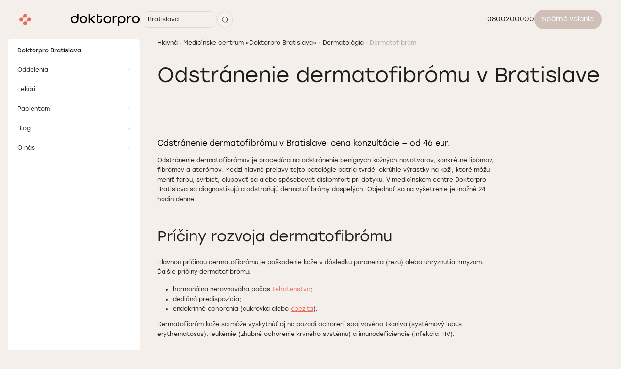

--- FILE ---
content_type: text/html; charset=UTF-8
request_url: https://doktorpro.sk/bratislava/services/dermatology/dermatofibroma
body_size: 55323
content:
<!doctype html>
<html lang="sk" prefix="og: http://ogp.me/ns#">
<head>
    
    
    <meta charset="utf-8">
    <meta name="viewport" content="width=device-width, initial-scale=1, shrink-to-fit=no">
    <meta name="recaptcha_sitekey" content="6Ld2N9AUAAAAAIMwaa7Clemb2WwHTTRNRbhOTKzk">
    <meta name="csrf-token" content="YKbMUuJA3ON9p8b0gI40UsXn0tC2zopB8WQcUyLu">
    <meta name="facebook-domain-verification" content="hae3amt5iplxu42ig2faxe47w1jhv0">
    <title>Odstránenie dermatofibrómu v Bratislave u kožného lekára — kožná ambulancia bez čakania Doktorpro Bratislava</title>
<meta name="description" content="Odstránenie fibrómu an koži  v Bratislave ☎ 0800200000 — dermatologické vyšetrenie bez predpisu v medicínskom centre Doktorpro Bratislava">
<meta name="keywords" content="konzultácia dermatológa v Bratislave, odstránenie dermatofibrómu v Bratislave">
<meta name="image" content="https://doktorpro.sk/build/assets/logo-doctorpro-e6b63957.svg">
<meta name="locale" content="sk">
<link rel="canonical" href="https://doktorpro.sk/bratislava/services/dermatology/dermatofibroma"/>
<link rel="alternate" hreflang="sk" href="https://doktorpro.sk/bratislava/services/dermatology/dermatofibroma"/>


<script type="application/ld+json">{"@context":"https://schema.org","@type":"WebPage"}</script><script type="application/ld+json">{"@context":"http://schema.org","@type":"Organization","brand":"Medicínske centrum Doktorpro","name":"Odstránenie dermatofibrómu v Bratislave","alternateName":"Odstránenie dermatofibrómu v Bratislave","url":"https://doktorpro.sk/bratislava/services/dermatology/dermatofibroma","logo":"https://doktorpro.sk/build/assets/logo-doctorpro-e6b63957.svg","sameAs":["https://www.facebook.com/doktorPRO.sk/","https://www.instagram.com/doktorpro.sk/"],"department":[{"@context":"http://schema.org","@type":"Organization","location":{"@type":"Place","address":{"@type":"PostalAddress","addressLocality":"Bratislava","streetAddress":"Ružinovská 40","postalCode":"821 03"},"image":"https://doktorpro.sk/build/assets/logo-onclinic-blue-76593563.svg","name":"Medicínske centrum «Doktorpro Bratislava»","geo":{"@type":"GeoCoordinates","latitude":"48.1580921","longitude":"17.1732774"},"@id":"https://www.google.com/maps/embed/v1/place?q=place_id:ChIJaVtPJi6PbEcRjxfwR-ifm90&key=AIzaSyBEUQvYfg7XJE-WpPPA_32f0dgayr3ATBo","telephone":"0800200000"}},{"@context":"http://schema.org","@type":"Organization","location":{"@type":"Place","address":{"@type":"PostalAddress","addressLocality":"Bratislava","streetAddress":"Twin City Tower, Mlynské nivy 10","postalCode":"821 08"},"image":"https://doktorpro.sk/build/assets/logo-onclinic-blue-76593563.svg","name":"Medicínske centrum «Doktorpro Bratislava»","geo":{"@type":"GeoCoordinates","latitude":"48.14601","longitude":"17.12483"},"@id":"https://www.google.com/maps/embed/v1/place?q=place_id:ChIJeW8t0gOJbEcRs05foNNoMZQ&key=AIzaSyBEUQvYfg7XJE-WpPPA_32f0dgayr3ATBo","telephone":"0800200000"}}],"contactPoint":[{"@type":"ContactPoint","telephone":"0800200000","contactType":"customer service"}]}</script><script type="application/ld+json">{"@context":"http://schema.org","@type":"LocalBusiness","brand":"Medicínske centrum Doktorpro","logo":"https://doktorpro.sk/build/assets/logo-doctorpro-e6b63957.svg","name":"Odstránenie dermatofibrómu v Bratislave","alternateName":"Odstránenie dermatofibrómu v Bratislave","image":["https://doktorpro.sk/build/assets/logo-doctorpro-e6b63957.svg"],"url":"https://doktorpro.sk/bratislava/services/dermatology/dermatofibroma","priceRange":"15-100EUR","telephone":"0800200000","address":{"@type":"PostalAddress","addressLocality":"Bratislava","streetAddress":"Ružinovská 40","postalCode":"821 03","addressRegion":"","addressCountry":"SK"},"sameAs":["https://www.facebook.com/doktorPRO.sk/","https://www.instagram.com/doktorpro.sk/"],"aggregateRating":{"@type":"AggregateRating","ratingValue":4.1,"reviewCount":58},"offers":{"@type":"AggregateOffer","priceCurrency":"EUR","offerCount":"1","availability":"https://schema.org/InStock","highPrice":100,"lowPrice":15},"department":[{"@context":"http://schema.org","@type":"Organization","location":{"@type":"Place","address":{"@type":"PostalAddress","addressLocality":"Bratislava","streetAddress":"Twin City Tower, Mlynské nivy 10","postalCode":"821 08"},"image":"https://doktorpro.sk/build/assets/logo-doctorpro-e6b63957.svg","name":"Doktorpro Bratislava","geo":{"@type":"GeoCoordinates","latitude":"48.14601","longitude":"17.12483"},"@id":"https://www.google.com/maps/embed/v1/place?q=place_id:ChIJeW8t0gOJbEcRs05foNNoMZQ&key=AIzaSyBEUQvYfg7XJE-WpPPA_32f0dgayr3ATBo","telephone":"0800200000"}}],"contactPoint":[{"@type":"ContactPoint","telephone":"0800200000","contactType":"customer service"}]}</script><script type="application/ld+json">{"@context":"https://schema.org","@type":"Product","aggregateRating":{"@type":"AggregateRating","ratingValue":4.1,"reviewCount":58},"sku":"0001","mpn":"0001","description":"Odstránenie dermatofibrómu v Bratislave u kožného lekára — kožná ambulancia bez čakania Doktorpro Bratislava","name":"Odstránenie dermatofibrómu v Bratislave","image":"https://doktorpro.sk/images/show/149?format=webp","brand":{"@type":"Brand","name":"Doktorpro"},"offers":{"@type":"AggregateOffer","highPrice":100,"lowPrice":15,"priceCurrency":"EUR","offerCount":"1","availability":"https://schema.org/InStock"},"review":[{"@type":"Review","author":{"@type":"Person","name":"Denisa"},"datePublished":"2025-11-24T22:49:20+01:00","reviewBody":"Boli sme dnes s 3‑ročnou dcérkou u pani dermatologičky MUDr. Košeckej a musím povedať, že taký úžasný prístup som u doktora ešte nezažila.\r\n\r\nPani doktorka aj sestrička boli veľmi milé, hneď určili správnu diagnózu a predpísali neparfumované krémy vhodné pre malé dieťa. Všetko mi zapísali do nálezu, vysvetlili postup a upozornili ma, aby som nepoužívala pre ňu krémy, ktoré atopický...","itemReviewed":{"@type":"Service","name":"Dermatológia","url":"https://doktorpro.sk/bratislava/services/dermatology"},"reviewRating":{"@type":"Rating","bestRating":5,"ratingValue":5,"worstRating":1}},{"@type":"Review","author":{"@type":"Person","name":"Monika"},"datePublished":"2025-10-21T19:37:23+02:00","reviewBody":"Pani doktorku Gondarchyn môžem len odporučiť, okrem toho, že bola veľmi milá a príjemná, všetko mi trpezlivo vysvetlila a ukázala na monitore. Bola som veľmi spokojná!","itemReviewed":{"@type":"Service","name":"Dermatológia","url":"https://doktorpro.sk/bratislava/services/dermatology"},"reviewRating":{"@type":"Rating","bestRating":5,"ratingValue":5,"worstRating":1}},{"@type":"Review","author":{"@type":"Person","name":"Veronika Janíková"},"datePublished":"2025-09-19T08:48:18+02:00","reviewBody":"Gastroskopia u MUDr. Vyskočila bola pre mňa prekvapivo znesiteľná. Pán doktor bol trpezlivý a snažil sa ma aj upokojiť. Ďakujem aj sestričke. Dobrý tím robí veľa!","itemReviewed":{"@type":"Service","name":"Dermatológia","url":"https://doktorpro.sk/bratislava/services/dermatology"},"reviewRating":{"@type":"Rating","bestRating":5,"ratingValue":5,"worstRating":1}},{"@type":"Review","author":{"@type":"Person","name":"Ivana Belicová"},"datePublished":"2025-09-19T08:46:43+02:00","reviewBody":"Gastroskopia u MUDr. Rapoša prebehla v príjemnej atmosfére, čo mi veľmi pomohlo zvládnuť stres. Celý personál si zaslúži pochvalu. Ďakujem!","itemReviewed":{"@type":"Service","name":"Dermatológia","url":"https://doktorpro.sk/bratislava/services/dermatology"},"reviewRating":{"@type":"Rating","bestRating":5,"ratingValue":5,"worstRating":1}},{"@type":"Review","author":{"@type":"Person","name":"Martin Bartoš"},"datePublished":"2025-09-19T08:35:31+02:00","reviewBody":"Podstúpil som kolonoskopiu u MUDr.Garaia. Ďakujem za ľudský prístup, pán doktor klobúk dole!","itemReviewed":{"@type":"Service","name":"Dermatológia","url":"https://doktorpro.sk/bratislava/services/dermatology"},"reviewRating":{"@type":"Rating","bestRating":5,"ratingValue":5,"worstRating":1}},{"@type":"Review","author":{"@type":"Person","name":"Pavol D."},"datePublished":"2025-09-19T08:33:21+02:00","reviewBody":"Absolvoval som gastroskopiu u MUDr. Danningerovej-Molnárovej. Termín som dostal do 4 dní, čo je v dnešnej dobe až neuveriteľné. Personál oddelenia endoskopie pracuje na vysokej úrovni. Odporúčam","itemReviewed":{"@type":"Service","name":"Dermatológia","url":"https://doktorpro.sk/bratislava/services/dermatology"},"reviewRating":{"@type":"Rating","bestRating":5,"ratingValue":5,"worstRating":1}},{"@type":"Review","author":{"@type":"Person","name":"Ing. Martina Zátočná"},"datePublished":"2025-07-31T07:27:34+02:00","reviewBody":"Na dermatologickú ambulanciu som prišla kvôli silnému atopickému ekzému, ktorý ma trápil roky. MUDr. Košecká mi predpísala vhodnú lokálnu liečbu a konečne som sa po dlhom čase prestala škriabať do krvi. Oceňujem odbornosť. Veľká vďaka!","itemReviewed":{"@type":"Service","name":"Dermatológia","url":"https://doktorpro.sk/bratislava/services/dermatology"},"reviewRating":{"@type":"Rating","bestRating":5,"ratingValue":5,"worstRating":1}},{"@type":"Review","author":{"@type":"Person","name":"Amália T."},"datePublished":"2025-07-29T07:35:04+02:00","reviewBody":"Bola som na kožnom kvôli tvorbe znamienok. Pani doktorka bola veľmi dôsledná, všetko mi vysvetlila. Veľká spokojnosť.","itemReviewed":{"@type":"Service","name":"Dermatológia","url":"https://doktorpro.sk/bratislava/services/dermatology"},"reviewRating":{"@type":"Rating","bestRating":5,"ratingValue":5,"worstRating":1}}]}</script><script type="application/ld+json">{"@context":"https://schema.org","@type":"Dataset","name":"Cena vyšetrenia lekárov dermatológov v Bratislave","description":"Odstránenie fibrómu an koži  v Bratislave ☎ 0800200000 — dermatologické vyšetrenie bez predpisu v medicínskom centre Doktorpro Bratislava","url":"https://doktorpro.sk/bratislava/services/dermatology/dermatofibroma","sameAs":"https://doktorpro.sk/bratislava/services/dermatology/dermatofibroma","keywords":"Odstránenie dermatofibrómu v Bratislave","license":"https://creativecommons.org/choose/zero/","isAccessibleForFree":true,"hasPart":[{"@type":"Dataset","name":"Vstupné vyšetrenie dospelí/deti u dermatológa Bratislava — 48 eur","description":"Odstránenie fibrómu an koži  v Bratislave ☎ 0800200000 — dermatologické vyšetrenie bez predpisu v medicínskom centre Doktorpro Bratislava","license":"https://creativecommons.org/choose/zero/","creator":{"@type":"Organization","name":"Doktorpro"}},{"@type":"Dataset","name":"Vstupné vyšetrenie dospelí/deti u dermatológa + dermatoskopia celého tela Bratislava — 100 eur","description":"Odstránenie fibrómu an koži  v Bratislave ☎ 0800200000 — dermatologické vyšetrenie bez predpisu v medicínskom centre Doktorpro Bratislava","license":"https://creativecommons.org/choose/zero/","creator":{"@type":"Organization","name":"Doktorpro"}},{"@type":"Dataset","name":"Kontrolné vyšetrenie u dermatológa Bratislava — 35 eur","description":"Odstránenie fibrómu an koži  v Bratislave ☎ 0800200000 — dermatologické vyšetrenie bez predpisu v medicínskom centre Doktorpro Bratislava","license":"https://creativecommons.org/choose/zero/","creator":{"@type":"Organization","name":"Doktorpro"}},{"@type":"Dataset","name":"Dermatoskopia 1 ks Bratislava — 15 eur","description":"Odstránenie fibrómu an koži  v Bratislave ☎ 0800200000 — dermatologické vyšetrenie bez predpisu v medicínskom centre Doktorpro Bratislava","license":"https://creativecommons.org/choose/zero/","creator":{"@type":"Organization","name":"Doktorpro"}},{"@type":"Dataset","name":"Dermatoskopia celého tela preventívna Bratislava — 70 eur","description":"Odstránenie fibrómu an koži  v Bratislave ☎ 0800200000 — dermatologické vyšetrenie bez predpisu v medicínskom centre Doktorpro Bratislava","license":"https://creativecommons.org/choose/zero/","creator":{"@type":"Organization","name":"Doktorpro"}},{"@type":"Dataset","name":"Dermatoskopia do 5 ks Bratislava — 20 eur","description":"Odstránenie fibrómu an koži  v Bratislave ☎ 0800200000 — dermatologické vyšetrenie bez predpisu v medicínskom centre Doktorpro Bratislava","license":"https://creativecommons.org/choose/zero/","creator":{"@type":"Organization","name":"Doktorpro"}}],"creator":{"@type":"Organization","url":"https://doktorpro.sk","name":"Medicínske centrum Doktorpro","contactPoint":{"@type":"ContactPoint","contactType":"customer service","telephone":""}}}</script>
    <link rel="shortcut icon" href="https://doktorpro.sk/favicon-dp-pl.png">
    <script src="https://maps.googleapis.com/maps/api/js?key=AIzaSyBEUQvYfg7XJE-WpPPA_32f0dgayr3ATBo&language=sk" async defer></script>
    <script src="https://unpkg.com/leaflet.gridlayer.googlemutant@latest/dist/Leaflet.GoogleMutant.js"></script>
    <style >[wire\:loading], [wire\:loading\.delay], [wire\:loading\.inline-block], [wire\:loading\.inline], [wire\:loading\.block], [wire\:loading\.flex], [wire\:loading\.table], [wire\:loading\.grid], [wire\:loading\.inline-flex] {display: none;}[wire\:loading\.delay\.shortest], [wire\:loading\.delay\.shorter], [wire\:loading\.delay\.short], [wire\:loading\.delay\.long], [wire\:loading\.delay\.longer], [wire\:loading\.delay\.longest] {display:none;}[wire\:offline] {display: none;}[wire\:dirty]:not(textarea):not(input):not(select) {display: none;}input:-webkit-autofill, select:-webkit-autofill, textarea:-webkit-autofill {animation-duration: 50000s;animation-name: livewireautofill;}@keyframes livewireautofill { from {} }</style>

                    <script type="application/ld+json">{"@context":"https:\/\/schema.org","@type":"BreadcrumbList","itemListElement":[{"@type":"ListItem","position":1,"item":{"@id":"https:\/\/doktorpro.sk","name":"Hlavn\u00e1","image":null}},{"@type":"ListItem","position":2,"item":{"@id":"https:\/\/doktorpro.sk\/bratislava","name":"Medic\u00ednske centrum \u00abDoktorpro Bratislava\u00bb","image":null}},{"@type":"ListItem","position":3,"item":{"@id":"https:\/\/doktorpro.sk\/bratislava\/services\/dermatology","name":"Dermatol\u00f3gia","image":null}},{"@type":"ListItem","position":4,"item":{"@id":"https:\/\/doktorpro.sk\/bratislava\/services\/dermatology\/dermatofibroma","name":"Dermatofibr\u00f3m","image":null}}]}</script>

            
    <style>
    :root {
        --main-color: #ED6A5A;
        --main-color-100: #DC5241;
        --main-color-200: #fa7764;
        --main-color-300: #ffa99c;

        --main-primary: #CFBFB7;
        --main-primary-100: #B7A8A0;
        --main-primary-200: #C5B1A8;
        --main-primary-300: #B7A8A0;
        --main-primary-400: #e7d3c9;
        --main-primary-500: #867b75;

        --main-primary-opacity: 207, 191, 183;

        --menu-hover: rgba(197, 177, 168, 0.5);
        --danger-opacity-30: rgba(237, 90, 90, 0.3);


        --border-button: 40px;
        --button-focus-shadow: #9d392d;
        --button-shadow: #a13d30;

        --neutral-base-100: #f2f2f2;
        --neutral-base-200: #E0E0E0;
        --neutral-base-300: #BDBDBD;
        --neutral-base-400: #828282;
        --neutral-base-500: #45484C;
        --neutral-base-600: #333333;

        --border-fields: #828282;
        --body-color: #F5EFEB;
        --black-100 : #1D1D1B;

        --danger: #ED5A5A;
        --warning: #E0AD2C;

        --font-primary: 'Stolz', 'sans-serif';
        --font-base: 'Stolz', 'sans-serif';
        --font-secondary: "Stolz", 'sans-serif';
    }
</style>

    <link rel="preload" as="style" href="https://doktorpro.sk/build/assets/app-79c9a795.css" /><link rel="stylesheet" href="https://doktorpro.sk/build/assets/app-79c9a795.css" />
    <!-- Google Tag Manager -->
    <script async type="text/javascript" rel="preconnect">
        (function (w, d, s, l, i) {
            w[l] = w[l] || [];
            w[l].push({
                'gtm.start':
                    new Date().getTime(), event: 'gtm.js'
            });
            var f = d.getElementsByTagName(s)[0],
                j = d.createElement(s), dl = l != 'dataLayer' ? '&l=' + l : '';
            j.async = true;
            j.src =
                'https://www.googletagmanager.com/gtm.js?id=' + i + dl;
            f.parentNode.insertBefore(j, f);
        })(window, document, 'script', 'dataLayer', 'GTM-5DC9CQ');
    </script>
    <!-- End Google Tag Manager -->
</head>

<body x-data="App()"
      :class="{
      'modal-open': $store.app.modalOpen,
      'modal-open-certificates': $store.app.modalOpen === 'certificates' ,
      'form-open': $store.app.formOpen,
      'sidebar-open': $store.app.sidebarOpen,
      'second-level-menu-open': $store.app.secondLevelMenuOpen,
      }"
      id="layout"
      class="relative grid m-0 p-0 bg-body"
>
    <!-- Google Tag Manager (noscript) -->
    <noscript>
        <iframe src="https://www.googletagmanager.com/ns.html?id=GTM-5DC9CQ"
                height="0" width="0" style="display:none;visibility:hidden"></iframe>
    </noscript>
    <!-- End Google Tag Manager (noscript) -->


<header wire:id="eSTBpQWGqttfsMFW55Zi" wire:initial-data="{&quot;fingerprint&quot;:{&quot;id&quot;:&quot;eSTBpQWGqttfsMFW55Zi&quot;,&quot;name&quot;:&quot;frontend.layout.header.header&quot;,&quot;locale&quot;:&quot;sk&quot;,&quot;path&quot;:&quot;bratislava\/services\/dermatology\/dermatofibroma&quot;,&quot;method&quot;:&quot;GET&quot;,&quot;v&quot;:&quot;acj&quot;},&quot;effects&quot;:{&quot;listeners&quot;:[]},&quot;serverMemo&quot;:{&quot;children&quot;:{&quot;l1225024743-0&quot;:{&quot;id&quot;:&quot;FMxHKENvZJS0A32UI3Jp&quot;,&quot;tag&quot;:&quot;div&quot;},&quot;l1225024743-1&quot;:{&quot;id&quot;:&quot;qP7z5nhKllPPA7JNC2lM&quot;,&quot;tag&quot;:&quot;a&quot;},&quot;l1225024743-2&quot;:{&quot;id&quot;:&quot;iZCAKLN1bK3gqVKr9svi&quot;,&quot;tag&quot;:&quot;div&quot;},&quot;l1225024743-3&quot;:{&quot;id&quot;:&quot;E24J47zQeeJ3TKlKKCQD&quot;,&quot;tag&quot;:&quot;div&quot;},&quot;l1225024743-4&quot;:{&quot;id&quot;:&quot;1BrhSSTDpAvY5WGrbUsc&quot;,&quot;tag&quot;:&quot;div&quot;}},&quot;errors&quot;:[],&quot;htmlHash&quot;:&quot;70ff8874&quot;,&quot;data&quot;:{&quot;theme&quot;:&quot;onclinic&quot;},&quot;dataMeta&quot;:[],&quot;checksum&quot;:&quot;77eac9970fa07197fe60abbf076f8b2a38619aecb1f709c7f4e230173b79454f&quot;}}"
    class="bg-body z-30 py-1 sticky py-1/4 mb-1-1/2 tablet-sm:my-1
     desktop:mx-1-1/2 mx-1/2 rounded-40 pl-1/4 pr-1/2 desktop:px-1
     col-start-1 col-end-3 top-1/2 tablet-sm:top-1 flex items-center justify-between transition duration-400"
    x-data="{show : window.scrollY > 0}"
    x-init="window.addEventListener('scroll', (event) => {show = window.scrollY > 0})"
    :class="{ 'bg-white bg-opacity-80' : show }"
    >
    <div class="flex items-center gap-1 tablet-sm:gap-1-1/2 justify-between tablet-sm:justify-start w-full tablet-sm:w-auto">
        <div class="flex items-center gap-1 tablet-sm:gap-1-1/2">
            <a
        x-data=""
        href="#"
        @click="$store.app.sidebarOpen = !$store.app.sidebarOpen"
        class="cursor-pointer flex justify-center flex-col gap-1/4 desktop:hidden items-center round bg-main-color rounded-50 w-2 h-2 min-w-2"
        aria-label="Open/Close menu"
>
    <span class="transition duration-400 h-1px w-1 bg-white" :class="$store.app.sidebarOpen ? '-rotate-45 relative top-[2px]' : '' "></span>
    <span class="transition duration-400 h-1px w-1 bg-white" :class="$store.app.sidebarOpen ? 'rotate-45 -top-[3px] relative' : '' "></span>
</a>
            <a href="https://doktorpro.sk/" class="items-center justify-between w-[15.5rem] hidden desktop:flex">
    <svg width="24" height="25" viewBox="0 0 24 25" fill="none" xmlns="http://www.w3.org/2000/svg">
        <path
            d="M7.83696 9.26275C7.83696 8.74993 8.25363 8.33326 8.76645 8.33326H11.9235C14.087 8.33326 15.9139 6.63455 15.9299 4.47109C15.962 2.27557 14.1671 0.480701 11.9716 0.512752C9.80812 0.544803 8.10939 2.37173 8.10939 4.51916V7.67621C8.10939 7.83647 8.07733 7.99673 7.9972 8.14096C7.83695 8.41339 7.53246 8.6057 7.19592 8.6057H4.00683C1.84337 8.6057 0.0164483 10.3044 0.000422695 12.4679C-0.0316286 14.6634 1.76324 16.4583 3.95876 16.4262C6.12222 16.3942 7.82092 14.5672 7.82092 12.4198V9.26275H7.83696Z"
            fill="#ED6A5A"/>
        <path
            d="M19.7924 8.22125C17.629 8.2533 15.9303 10.0802 15.9303 12.2277V15.3847C15.9303 15.545 15.8982 15.7052 15.8181 15.8495C15.6578 16.1219 15.3533 16.3142 15.0168 16.3142H11.6354C9.52001 16.3142 7.82129 18.0289 7.82129 20.1283C7.82129 22.2437 9.47194 24.0546 11.5873 24.1347C13.8149 24.2148 15.6418 22.436 15.6418 20.2245V16.9712C15.6418 16.4584 16.0585 16.0418 16.5713 16.0418H19.7284C21.8918 16.0418 23.7187 14.343 23.7348 12.1796C23.7668 9.98407 21.9719 8.1892 19.7764 8.22125H19.7924Z"
            fill="#ED6A5A"/>
    </svg>
    <svg class="h-[25px]" xmlns="http://www.w3.org/2000/svg" viewBox="0 0 66.38 11.72">

        <path class="d"
              d="M35.19,9.46c-2.08,0-3.66-1.58-3.66-3.68s1.61-3.68,3.66-3.68c2.05,0,3.65,1.62,3.66,3.68,0,2.1-1.57,3.68-3.65,3.68h0Zm0-6.08c-.63,0-1.2,.24-1.62,.67-.43,.44-.66,1.05-.66,1.73,0,.67,.24,1.29,.66,1.73,.42,.43,1,.67,1.63,.67,1.33,0,2.29-1.01,2.29-2.4,0-1.37-.98-2.4-2.28-2.4h0Z"/>
        <path class="d"
              d="M62.72,9.46c-2.05,0-3.66-1.62-3.66-3.68s1.61-3.68,3.66-3.68,3.66,1.58,3.66,3.68-1.57,3.68-3.66,3.68Zm0-6.08c-1.31,0-2.29,1.03-2.29,2.4s.96,2.4,2.29,2.4,2.29-1.01,2.29-2.4-.99-2.4-2.29-2.4Z"/>
        <path class="d"
              d="M40.07,9.3V2.25h1.35v1.36l.12,.02c.43-1.01,1.24-1.54,2.33-1.54h.98v1.39h-1.12c-1.47,.06-2.31,1-2.31,2.59v3.23h-1.35Z"/>
        <path class="d"
              d="M53.79,9.3V2.25h1.35v1.36l.12,.02c.43-1.01,1.24-1.54,2.33-1.54h.98v1.39h-1.12c-1.47,.06-2.31,1-2.31,2.59v3.23h-1.35Z"/>
        <path class="d"
              d="M45.33,6.42v5.3h1.35v-3.27l.11,.11c.56,.6,1.3,.9,2.2,.9,2.08,0,3.66-1.58,3.66-3.68s-1.57-3.68-3.66-3.68c-1.19,0-2.26,.53-2.94,1.4-.5,.72-.72,1.41-.72,2.92Zm3.66-3.04c1.31,0,2.29,1.03,2.29,2.4s-.96,2.4-2.29,2.4-2.29-1.01-2.29-2.4,.99-2.4,2.29-2.4Z"/>
        <path class="d"
              d="M12.13,9.46c-2.08,0-3.66-1.58-3.66-3.68s1.61-3.68,3.65-3.68c2.05,0,3.65,1.62,3.66,3.68,0,2.1-1.57,3.68-3.65,3.68h0Zm0-6.08c-.63,0-1.2,.24-1.62,.67-.43,.44-.66,1.05-.66,1.73,0,.67,.24,1.29,.66,1.73,.42,.43,1,.67,1.63,.67,1.32,0,2.29-1.01,2.29-2.4,0-1.37-.98-2.4-2.29-2.4h0Z"/>
        <path class="d"
              d="M27.48,9.46c-1.7,0-2.75-1.15-2.75-3V.02h1.35V2.25h4.12v1.27h-4.12v2.98c0,1.39,.75,1.68,1.39,1.68s1.38-.29,1.38-1.68v-.96h1.35v.92c0,1.85-1.05,3-2.73,3Z"/>
        <path class="d"
              d="M7.31,5.14V0h-1.35V3.11l-.11-.11c-.56-.6-1.3-.9-2.2-.9C1.57,2.1,0,3.68,0,5.78s1.57,3.68,3.66,3.68c1.19,0,2.26-.53,2.94-1.4,.5-.72,.72-1.41,.72-2.92Zm-3.66,3.04c-1.31,0-2.29-1.03-2.29-2.4s.96-2.4,2.29-2.4,2.29,1.01,2.29,2.4-.99,2.4-2.29,2.4Z"/>
        <polygon class="d"
                 points="21.91 9.25 18.49 5.89 18.49 9.25 17.14 9.25 17.14 .02 18.49 .02 18.49 5.41 21.64 2.26 23.35 2.26 19.94 5.57 23.64 9.25 21.91 9.25"/>
    </svg>
</a>

<a href="https://doktorpro.sk/" class="desktop:hidden flex">
    <svg class="h-[20px]" xmlns="http://www.w3.org/2000/svg" viewBox="0 0 66.38 11.72">

        <path class="d"
              d="M35.19,9.46c-2.08,0-3.66-1.58-3.66-3.68s1.61-3.68,3.66-3.68c2.05,0,3.65,1.62,3.66,3.68,0,2.1-1.57,3.68-3.65,3.68h0Zm0-6.08c-.63,0-1.2,.24-1.62,.67-.43,.44-.66,1.05-.66,1.73,0,.67,.24,1.29,.66,1.73,.42,.43,1,.67,1.63,.67,1.33,0,2.29-1.01,2.29-2.4,0-1.37-.98-2.4-2.28-2.4h0Z"/>
        <path class="d"
              d="M62.72,9.46c-2.05,0-3.66-1.62-3.66-3.68s1.61-3.68,3.66-3.68,3.66,1.58,3.66,3.68-1.57,3.68-3.66,3.68Zm0-6.08c-1.31,0-2.29,1.03-2.29,2.4s.96,2.4,2.29,2.4,2.29-1.01,2.29-2.4-.99-2.4-2.29-2.4Z"/>
        <path class="d"
              d="M40.07,9.3V2.25h1.35v1.36l.12,.02c.43-1.01,1.24-1.54,2.33-1.54h.98v1.39h-1.12c-1.47,.06-2.31,1-2.31,2.59v3.23h-1.35Z"/>
        <path class="d"
              d="M53.79,9.3V2.25h1.35v1.36l.12,.02c.43-1.01,1.24-1.54,2.33-1.54h.98v1.39h-1.12c-1.47,.06-2.31,1-2.31,2.59v3.23h-1.35Z"/>
        <path class="d"
              d="M45.33,6.42v5.3h1.35v-3.27l.11,.11c.56,.6,1.3,.9,2.2,.9,2.08,0,3.66-1.58,3.66-3.68s-1.57-3.68-3.66-3.68c-1.19,0-2.26,.53-2.94,1.4-.5,.72-.72,1.41-.72,2.92Zm3.66-3.04c1.31,0,2.29,1.03,2.29,2.4s-.96,2.4-2.29,2.4-2.29-1.01-2.29-2.4,.99-2.4,2.29-2.4Z"/>
        <path class="d"
              d="M12.13,9.46c-2.08,0-3.66-1.58-3.66-3.68s1.61-3.68,3.65-3.68c2.05,0,3.65,1.62,3.66,3.68,0,2.1-1.57,3.68-3.65,3.68h0Zm0-6.08c-.63,0-1.2,.24-1.62,.67-.43,.44-.66,1.05-.66,1.73,0,.67,.24,1.29,.66,1.73,.42,.43,1,.67,1.63,.67,1.32,0,2.29-1.01,2.29-2.4,0-1.37-.98-2.4-2.29-2.4h0Z"/>
        <path class="d"
              d="M27.48,9.46c-1.7,0-2.75-1.15-2.75-3V.02h1.35V2.25h4.12v1.27h-4.12v2.98c0,1.39,.75,1.68,1.39,1.68s1.38-.29,1.38-1.68v-.96h1.35v.92c0,1.85-1.05,3-2.73,3Z"/>
        <path class="d"
              d="M7.31,5.14V0h-1.35V3.11l-.11-.11c-.56-.6-1.3-.9-2.2-.9C1.57,2.1,0,3.68,0,5.78s1.57,3.68,3.66,3.68c1.19,0,2.26-.53,2.94-1.4,.5-.72,.72-1.41,.72-2.92Zm-3.66,3.04c-1.31,0-2.29-1.03-2.29-2.4s.96-2.4,2.29-2.4,2.29,1.01,2.29,2.4-.99,2.4-2.29,2.4Z"/>
        <polygon class="d"
                 points="21.91 9.25 18.49 5.89 18.49 9.25 17.14 9.25 17.14 .02 18.49 .02 18.49 5.41 21.64 2.26 23.35 2.26 19.94 5.57 23.64 9.25 21.91 9.25"/>
    </svg>
</a>
        </div>
        <div class="flex items-center gap-1 tablet-sm:gap-1-1/2">
            <div wire:id="FMxHKENvZJS0A32UI3Jp" wire:initial-data="{&quot;fingerprint&quot;:{&quot;id&quot;:&quot;FMxHKENvZJS0A32UI3Jp&quot;,&quot;name&quot;:&quot;frontend.layout.components.select-city&quot;,&quot;locale&quot;:&quot;sk&quot;,&quot;path&quot;:&quot;bratislava\/services\/dermatology\/dermatofibroma&quot;,&quot;method&quot;:&quot;GET&quot;,&quot;v&quot;:&quot;acj&quot;},&quot;effects&quot;:{&quot;listeners&quot;:[]},&quot;serverMemo&quot;:{&quot;children&quot;:[],&quot;errors&quot;:[],&quot;htmlHash&quot;:&quot;c0dc705e&quot;,&quot;data&quot;:{&quot;show&quot;:false,&quot;cities&quot;:[],&quot;selectedCity&quot;:&quot;bratislava&quot;,&quot;currentLocale&quot;:&quot;sk&quot;,&quot;selectedCityName&quot;:[]},&quot;dataMeta&quot;:{&quot;modelCollections&quot;:{&quot;cities&quot;:{&quot;class&quot;:&quot;App\\Models\\City&quot;,&quot;id&quot;:[1],&quot;relations&quot;:[&quot;translations&quot;],&quot;connection&quot;:&quot;mysql&quot;,&quot;collectionClass&quot;:null}},&quot;models&quot;:{&quot;selectedCityName&quot;:{&quot;class&quot;:&quot;App\\Models\\City&quot;,&quot;id&quot;:1,&quot;relations&quot;:[&quot;translations&quot;],&quot;connection&quot;:&quot;mysql&quot;,&quot;collectionClass&quot;:null}}},&quot;checksum&quot;:&quot;ab073a3821dd0447a17d9165f07d8e72342ebcc6ec31488d7c95e8403b627b4c&quot;}}"
    x-data="{open: false}"
    x-on:keydown.escape.prevent.stop="open = false"
    x-on:click.outside="open = false"
    x-id="['dropdown-button']"
    class="relative hidden tablet-sm:flex"
>
    <div
        class="w-full tablet:w-auto min-w-10 items-center cursor-pointer bg-transparent gap-1-1/2 flex relative border-1 rounded-40 border-solid border-main-opacity-50
         px-1 py-1/2 hover:bg-white focus:bg-white hover:border-white focus:border-white relative
        "
        x-on:click="open = !open"
        :aria-expanded="open"
        :aria-controls="$id('dropdown-button')"
        type="button"
    >
        <div class="flex items-center gap-1-1/2 w-full justify-between">
            <div class="text-3/4 leading-1 text-black-100 font-base font-normal">
                Bratislava
            </div>

            
        </div>

            </div>
</div>

<!-- Livewire Component wire-end:FMxHKENvZJS0A32UI3Jp -->
            <div class="hidden tablet-sm:flex gap-1 tablet-sm:gap-1-1/2">
                                    <a wire:id="qP7z5nhKllPPA7JNC2lM" wire:initial-data="{&quot;fingerprint&quot;:{&quot;id&quot;:&quot;qP7z5nhKllPPA7JNC2lM&quot;,&quot;name&quot;:&quot;frontend.layout.components.search&quot;,&quot;locale&quot;:&quot;sk&quot;,&quot;path&quot;:&quot;bratislava\/services\/dermatology\/dermatofibroma&quot;,&quot;method&quot;:&quot;GET&quot;,&quot;v&quot;:&quot;acj&quot;},&quot;effects&quot;:{&quot;listeners&quot;:[]},&quot;serverMemo&quot;:{&quot;children&quot;:[],&quot;errors&quot;:[],&quot;htmlHash&quot;:&quot;b3cf210c&quot;,&quot;data&quot;:[],&quot;dataMeta&quot;:[],&quot;checksum&quot;:&quot;cb6400f6a11e73e3619e0c94c0e6bed10e946512b770b2418fa62a4ffcc010d0&quot;}}" href="https://doktorpro.sk/search"
   class="no-underline rounded-40 bg-white bg-opacity-20  items-center cursor-pointer px-1/2 py-1/2 gap-1
          border-1 rounded-40 border-solid border-main-opacity-50 round w-2 h-2 min-w-2
          hover:border-white focus:border-white hover:bg-white focus:bg-white" role="button">
    <svg class="text-black-100" width="14" height="14" viewBox="0 0 14 14" fill="none"
         xmlns="http://www.w3.org/2000/svg">
        <path
            d="M10.7071 11L13 13.2929M12 6.5C12 9.53757 9.53757 12 6.5 12C3.46243 12 1 9.53757 1 6.5C1 3.46243 3.46243 1 6.5 1C9.53757 1 12 3.46243 12 6.5Z"
            stroke="currentColor" stroke-linecap="round"/>
    </svg>

</a>

<!-- Livewire Component wire-end:qP7z5nhKllPPA7JNC2lM -->                
            </div>

                            <div wire:id="iZCAKLN1bK3gqVKr9svi" wire:initial-data="{&quot;fingerprint&quot;:{&quot;id&quot;:&quot;iZCAKLN1bK3gqVKr9svi&quot;,&quot;name&quot;:&quot;frontend.layout.components.select-languages&quot;,&quot;locale&quot;:&quot;sk&quot;,&quot;path&quot;:&quot;bratislava\/services\/dermatology\/dermatofibroma&quot;,&quot;method&quot;:&quot;GET&quot;,&quot;v&quot;:&quot;acj&quot;},&quot;effects&quot;:{&quot;listeners&quot;:[]},&quot;serverMemo&quot;:{&quot;children&quot;:[],&quot;errors&quot;:[],&quot;htmlHash&quot;:&quot;2851c339&quot;,&quot;data&quot;:{&quot;currentLanguage&quot;:&quot;Slk&quot;,&quot;languages&quot;:[{&quot;url&quot;:&quot;https:\/\/doktorpro.sk\/bratislava\/services\/dermatology\/dermatofibroma&quot;,&quot;title&quot;:&quot;Slk&quot;}],&quot;header&quot;:true,&quot;textClass&quot;:&quot;text-black&quot;,&quot;containerClass&quot;:&quot;hidden desktop:flex&quot;},&quot;dataMeta&quot;:{&quot;collections&quot;:[&quot;languages&quot;]},&quot;checksum&quot;:&quot;be35e3f320fd47fd66b3f857a952347801abf1df31bec163e7055c9c58c4ac78&quot;}}" class="items-center gap-1/2 hidden desktop:flex">
    </div>

<!-- Livewire Component wire-end:iZCAKLN1bK3gqVKr9svi -->                    </div>
    </div>
    <div class="flex items-center justify-end gap-1-1/2 w-full tablet-sm:w-auto">
        <div wire:id="E24J47zQeeJ3TKlKKCQD" wire:initial-data="{&quot;fingerprint&quot;:{&quot;id&quot;:&quot;E24J47zQeeJ3TKlKKCQD&quot;,&quot;name&quot;:&quot;frontend.layout.components.phone&quot;,&quot;locale&quot;:&quot;sk&quot;,&quot;path&quot;:&quot;bratislava\/services\/dermatology\/dermatofibroma&quot;,&quot;method&quot;:&quot;GET&quot;,&quot;v&quot;:&quot;acj&quot;},&quot;effects&quot;:{&quot;listeners&quot;:[]},&quot;serverMemo&quot;:{&quot;children&quot;:[],&quot;errors&quot;:[],&quot;htmlHash&quot;:&quot;f3317cc1&quot;,&quot;data&quot;:{&quot;contacts&quot;:[{&quot;phone&quot;:&quot;0800200000&quot;,&quot;ringostat_class&quot;:&quot;ringoruzinov&quot;,&quot;description&quot;:null}],&quot;shouldReplacePhones&quot;:true},&quot;dataMeta&quot;:[],&quot;checksum&quot;:&quot;cf1b9a287fae467bbd0ec25e4f9397346b6512043522bab9db0bfbe69d7f738c&quot;}}">
                        <a href="tel:0800200000"
               class="ringoruzinov text-14 leading-1 text-black-100
                font-base font-normal flex items-center gap-1/4 no-underline group transition duration-400
                 hover:text-main-color focus:text-main-color">
                <span class="group-hover:underline group-focus:underline">
                    <span class="underline">
                        0800200000 
                    </span>
                </span>
            </a>
            </div>

<!-- Livewire Component wire-end:E24J47zQeeJ3TKlKKCQD -->        <div wire:id="1BrhSSTDpAvY5WGrbUsc" wire:initial-data="{&quot;fingerprint&quot;:{&quot;id&quot;:&quot;1BrhSSTDpAvY5WGrbUsc&quot;,&quot;name&quot;:&quot;frontend.layout.components.recall&quot;,&quot;locale&quot;:&quot;sk&quot;,&quot;path&quot;:&quot;bratislava\/services\/dermatology\/dermatofibroma&quot;,&quot;method&quot;:&quot;GET&quot;,&quot;v&quot;:&quot;acj&quot;},&quot;effects&quot;:{&quot;listeners&quot;:[]},&quot;serverMemo&quot;:{&quot;children&quot;:[],&quot;errors&quot;:[],&quot;htmlHash&quot;:&quot;53233082&quot;,&quot;data&quot;:{&quot;shouldShowOnTablet&quot;:false,&quot;showMobile&quot;:false},&quot;dataMeta&quot;:[],&quot;checksum&quot;:&quot;a4f3f0ca8d75938fd095c08bf730a06866521d1dceae2fcf6b559b29c329e62f&quot;}}"
    class="button main-primary cursor-pointer"
    :class="{
          'tablet:block': false,
          'flex tablet-sm:flex': false,
          'hidden tablet-sm:flex': true,
        }">
    <a role="button"
       @click="
            window.livewire.emitTo('frontend.layout.modals.modal-recall', 'loadForm');
            $store.app.modalOpen = 'recall';"
       aria-label="Spätné volanie"
       class="no-underline hover:no-underline focus:no-underline font-primary block leading-1-1/2 py-1/2 text-white"
       :class="{
          'text-3/4': false,
          'text-14': true,
        }"
    >
        Spätné volanie
    </a>
</div>

<!-- Livewire Component wire-end:1BrhSSTDpAvY5WGrbUsc -->    </div>
</header>

<!-- Livewire Component wire-end:eSTBpQWGqttfsMFW55Zi --><aside wire:id="tAu4eB6KUh19DFyLivvJ" wire:initial-data="{&quot;fingerprint&quot;:{&quot;id&quot;:&quot;tAu4eB6KUh19DFyLivvJ&quot;,&quot;name&quot;:&quot;frontend.layout.sidebar&quot;,&quot;locale&quot;:&quot;sk&quot;,&quot;path&quot;:&quot;bratislava\/services\/dermatology\/dermatofibroma&quot;,&quot;method&quot;:&quot;GET&quot;,&quot;v&quot;:&quot;acj&quot;},&quot;effects&quot;:{&quot;listeners&quot;:[]},&quot;serverMemo&quot;:{&quot;children&quot;:{&quot;l393382840-0&quot;:{&quot;id&quot;:&quot;340caFqKAYenToqGtqZB&quot;,&quot;tag&quot;:&quot;a&quot;},&quot;l393382840-1&quot;:{&quot;id&quot;:&quot;jdVeJXsVCkbwrkk2f7VM&quot;,&quot;tag&quot;:&quot;div&quot;}},&quot;errors&quot;:[],&quot;htmlHash&quot;:&quot;fab52672&quot;,&quot;data&quot;:{&quot;representativesList&quot;:[{&quot;title&quot;:&quot;Doktorpro Bratislava&quot;,&quot;slug&quot;:&quot;bratislava&quot;,&quot;preview&quot;:{&quot;id&quot;:150,&quot;column_name&quot;:&quot;preview&quot;,&quot;path&quot;:&quot;representatives\/1\/M9p6ROlcDGUkozn7ud5yFGPT9S7A32IM1tDojq9w.webp&quot;,&quot;variants&quot;:{&quot;jpg&quot;:[1100,916,730,546,360],&quot;png&quot;:[1100,916,730,546,360],&quot;webp&quot;:[1100,916,730,546,360]},&quot;default_format&quot;:&quot;webp&quot;,&quot;alt&quot;:null,&quot;owner_type&quot;:&quot;representative&quot;,&quot;owner_id&quot;:1}}],&quot;childRepresentativesList&quot;:[],&quot;articleCategoriesList&quot;:[{&quot;name&quot;:&quot;Proktol\u00f3gia&quot;,&quot;slug&quot;:&quot;proctology&quot;},{&quot;name&quot;:&quot;Gynekol\u00f3gia&quot;,&quot;slug&quot;:&quot;gynecology&quot;},{&quot;name&quot;:&quot;Dermatol\u00f3gia&quot;,&quot;slug&quot;:&quot;dermatology&quot;},{&quot;name&quot;:&quot;Laborat\u00f3rne testy&quot;,&quot;slug&quot;:&quot;laboratory-tests&quot;},{&quot;name&quot;:&quot;Urol\u00f3gia, androl\u00f3gia&quot;,&quot;slug&quot;:&quot;urology&quot;},{&quot;name&quot;:&quot;Trichol\u00f3gia&quot;,&quot;slug&quot;:&quot;trichology&quot;},{&quot;name&quot;:&quot;Ultrazvuk&quot;,&quot;slug&quot;:&quot;ultrasound&quot;},{&quot;name&quot;:&quot;Pohlavne prenosn\u00e9 choroby (sexu\u00e1lne prenosn\u00e9 infekcie, STI)&quot;,&quot;slug&quot;:&quot;sexually-transmitted-diseases&quot;},{&quot;name&quot;:&quot;Sexu\u00e1lne zdravie&quot;,&quot;slug&quot;:&quot;sex&quot;},{&quot;name&quot;:&quot;Tehotenstvo&quot;,&quot;slug&quot;:&quot;pregnancy&quot;},{&quot;name&quot;:&quot;Zdrav\u00fd \u017eivotn\u00fd \u0161t\u00fdl&quot;,&quot;slug&quot;:&quot;health&quot;},{&quot;name&quot;:&quot;Gastroenterol\u00f3gia&quot;,&quot;slug&quot;:&quot;gastroenterology&quot;},{&quot;name&quot;:&quot;Endokrinol\u00f3gia&quot;,&quot;slug&quot;:&quot;endocrinology&quot;},{&quot;name&quot;:&quot;Kardiol\u00f3gia&quot;,&quot;slug&quot;:&quot;cardiology&quot;},{&quot;name&quot;:&quot;Kozmetol\u00f3gia (estetick\u00e1 medic\u00edna)&quot;,&quot;slug&quot;:&quot;cosmetology&quot;},{&quot;name&quot;:&quot;Neurol\u00f3gia&quot;,&quot;slug&quot;:&quot;neurology&quot;}],&quot;cabinetLoginUrl&quot;:null,&quot;doctorsUrl&quot;:&quot;https:\/\/doktorpro.sk\/doctors&quot;,&quot;selectedCitySlug&quot;:&quot;bratislava&quot;,&quot;selectedCityDiagnosticsDepartmentsList&quot;:null,&quot;selectedCityDepartmentsList&quot;:[[{&quot;title&quot;:&quot;Dermatol\u00f3gia&quot;,&quot;slug&quot;:&quot;dermatology&quot;},{&quot;title&quot;:&quot;Endokrinol\u00f3gia&quot;,&quot;slug&quot;:&quot;endocrinology&quot;},{&quot;title&quot;:&quot;Endoskopia&quot;,&quot;slug&quot;:&quot;endoscopy&quot;},{&quot;title&quot;:&quot;Estetick\u00e1 medic\u00edna&quot;,&quot;slug&quot;:&quot;cosmetology&quot;},{&quot;title&quot;:&quot;Gastroenterol\u00f3gia&quot;,&quot;slug&quot;:&quot;gastroenterology&quot;}],[{&quot;title&quot;:&quot;Gynekol\u00f3gia&quot;,&quot;slug&quot;:&quot;gynecology&quot;},{&quot;title&quot;:&quot;Intern\u00e1 ambulancia&quot;,&quot;slug&quot;:&quot;therapy&quot;},{&quot;title&quot;:&quot;Kardiol\u00f3gia&quot;,&quot;slug&quot;:&quot;cardiology&quot;},{&quot;title&quot;:&quot;Laborat\u00f3rne vy\u0161etrenia&quot;,&quot;slug&quot;:&quot;laboratory&quot;},{&quot;title&quot;:&quot;Laserov\u00e1 epil\u00e1cia&quot;,&quot;slug&quot;:&quot;laser-hair-removal&quot;}],[{&quot;title&quot;:&quot;Neurol\u00f3gia&quot;,&quot;slug&quot;:&quot;neurology&quot;},{&quot;title&quot;:&quot;Otorinolaryngol\u00f3gia (ORL)&quot;,&quot;slug&quot;:&quot;otolaryngology&quot;},{&quot;title&quot;:&quot;Proktol\u00f3gia&quot;,&quot;slug&quot;:&quot;proctology&quot;},{&quot;title&quot;:&quot;Trichol\u00f3gia&quot;,&quot;slug&quot;:&quot;trichology&quot;},{&quot;title&quot;:&quot;Ultrasonografia&quot;,&quot;slug&quot;:&quot;ultrasound&quot;}],[{&quot;title&quot;:&quot;Urol\u00f3gia&quot;,&quot;slug&quot;:&quot;urology&quot;}]],&quot;selectedCityChildDepartmentsList&quot;:null,&quot;internalClinicsList&quot;:null,&quot;citiesList&quot;:[{&quot;name&quot;:&quot;Bratislava&quot;,&quot;slug&quot;:&quot;bratislava&quot;}],&quot;selectedCityTitle&quot;:&quot;Doktorpro Bratislava&quot;,&quot;selectedCityChildTitle&quot;:&quot;Detsk\u00e9 centrum Bratislava&quot;,&quot;selectedCityChildUrl&quot;:null,&quot;selectedCityUrl&quot;:&quot;https:\/\/doktorpro.sk\/bratislava&quot;,&quot;selectedCityName&quot;:&quot;Bratislava&quot;,&quot;firstSelectedCityRepresentativeSlug&quot;:&quot;bratislava&quot;,&quot;firstSelectedCityChildRepresentativeSlug&quot;:null,&quot;theme&quot;:&quot;doctorpro&quot;},&quot;dataMeta&quot;:[],&quot;checksum&quot;:&quot;d058b9a9646931745b50a52d258c294de03b4737babd07cf0bfa41d23237c0d3&quot;}}" x-data='SidebarNav()'
       :class="{'left-0 z-30 tablet-sm:z-20': $store.app.sidebarOpen === true}"
       @click.outside="close()"
       class="min-w-[18rem] max-w-[80%] w-full tablet-sm:max-w-[19rem] tablet-sm:min-w-[19rem] tablet-sm:w-19
       desktop:sticky top-1/2 tablet-sm:top-5 transition-[height] duration-700 fixed z-40
       rounded-8 px-1/2 pb-1/2 tablet-sm:px-1 tablet-sm:pb-1 desktop:block"
>

    <div class="overflow-y-auto overflow-x-hidden bg-white rounded-8 h-inherit tablet-sm:h-full p-1/4 flex-col justify-between flex">
        <div class="flex flex-col">
            <div class="tablet-sm:hidden flex justify-between mb-1-1/2">
                <a
        x-data=""
        href="#"
        @click="$store.app.sidebarOpen = !$store.app.sidebarOpen"
        class="cursor-pointer flex justify-center flex-col gap-1/4 desktop:hidden items-center round bg-main-color rounded-50 w-2 h-2 min-w-2"
        aria-label="Open/Close menu"
>
    <span class="transition duration-400 h-1px w-1 bg-white" :class="$store.app.sidebarOpen ? '-rotate-45 relative top-[2px]' : '' "></span>
    <span class="transition duration-400 h-1px w-1 bg-white" :class="$store.app.sidebarOpen ? 'rotate-45 -top-[3px] relative' : '' "></span>
</a>
                <div class="flex gap-1 tablet-sm:hidden ">
                                            <a wire:id="340caFqKAYenToqGtqZB" wire:initial-data="{&quot;fingerprint&quot;:{&quot;id&quot;:&quot;340caFqKAYenToqGtqZB&quot;,&quot;name&quot;:&quot;frontend.layout.components.search&quot;,&quot;locale&quot;:&quot;sk&quot;,&quot;path&quot;:&quot;bratislava\/services\/dermatology\/dermatofibroma&quot;,&quot;method&quot;:&quot;GET&quot;,&quot;v&quot;:&quot;acj&quot;},&quot;effects&quot;:{&quot;listeners&quot;:[]},&quot;serverMemo&quot;:{&quot;children&quot;:[],&quot;errors&quot;:[],&quot;htmlHash&quot;:&quot;b3cf210c&quot;,&quot;data&quot;:[],&quot;dataMeta&quot;:[],&quot;checksum&quot;:&quot;7db9b3d93860776d7853517bd1883edb62f757f16efba003bfb317fec874c494&quot;}}" href="https://doktorpro.sk/search"
   class="no-underline rounded-40 bg-white bg-opacity-20  items-center cursor-pointer px-1/2 py-1/2 gap-1
          border-1 rounded-40 border-solid border-main-opacity-50 round w-2 h-2 min-w-2
          hover:border-white focus:border-white hover:bg-white focus:bg-white" role="button">
    <svg class="text-black-100" width="14" height="14" viewBox="0 0 14 14" fill="none"
         xmlns="http://www.w3.org/2000/svg">
        <path
            d="M10.7071 11L13 13.2929M12 6.5C12 9.53757 9.53757 12 6.5 12C3.46243 12 1 9.53757 1 6.5C1 3.46243 3.46243 1 6.5 1C9.53757 1 12 3.46243 12 6.5Z"
            stroke="currentColor" stroke-linecap="round"/>
    </svg>

</a>

<!-- Livewire Component wire-end:340caFqKAYenToqGtqZB -->                    
                    
                    <div wire:id="jdVeJXsVCkbwrkk2f7VM" wire:initial-data="{&quot;fingerprint&quot;:{&quot;id&quot;:&quot;jdVeJXsVCkbwrkk2f7VM&quot;,&quot;name&quot;:&quot;frontend.layout.components.select-languages&quot;,&quot;locale&quot;:&quot;sk&quot;,&quot;path&quot;:&quot;bratislava\/services\/dermatology\/dermatofibroma&quot;,&quot;method&quot;:&quot;GET&quot;,&quot;v&quot;:&quot;acj&quot;},&quot;effects&quot;:{&quot;listeners&quot;:[]},&quot;serverMemo&quot;:{&quot;children&quot;:[],&quot;errors&quot;:[],&quot;htmlHash&quot;:&quot;32958d77&quot;,&quot;data&quot;:{&quot;currentLanguage&quot;:&quot;Slk&quot;,&quot;languages&quot;:[{&quot;url&quot;:&quot;https:\/\/doktorpro.sk\/bratislava\/services\/dermatology\/dermatofibroma&quot;,&quot;title&quot;:&quot;Slk&quot;}],&quot;header&quot;:true,&quot;textClass&quot;:&quot;text-black&quot;,&quot;containerClass&quot;:&quot;flex tablet-sm:hidden&quot;},&quot;dataMeta&quot;:{&quot;collections&quot;:[&quot;languages&quot;]},&quot;checksum&quot;:&quot;7cbf86915403b450c7c40ff256e597174f5df0a5336b53f4229b5d749869f335&quot;}}" class="items-center gap-1/2 flex tablet-sm:hidden">
    </div>

<!-- Livewire Component wire-end:jdVeJXsVCkbwrkk2f7VM -->                </div>
            </div>
            <div>
                
                
                
                

                <nav>
    <ul class="mx-1 list-none p-0 my-0 flex flex-col">
        
                    <li class="list-none">
               <a href="https://doktorpro.sk/bratislava" class="flex gap-1/2 p-3/4 -mx-3/4 bg-white no-underline cursor-pointer items-center
                    hover:no-underline focus:no-underline
                    hover:text-main-color focus:text-main-color text-black-100
                    transition duration-400 justify-between">
                      <span class="text-3/4 leading-1 font-base font-medium">
                         Doktorpro Bratislava
                      </span>
               </a>
            </li>

            <li class="list-none">
                <a @click="toggle('departments')"
                   class="group flex gap-1/2 p-3/4 -mx-3/4 bg-white no-underline items-center
                        hover:no-underline focus:no-underline
                        hover:text-main-color focus:text-main-color text-black-100
                        transition duration-400 cursor-pointer justify-between">
                        <span class="text-3/4 leading-1 font-base font-normal">
                            Oddelenia
                        </span>
                    <svg class="text-main-primary-100 group-hover:text-main-color group-focus:text-main-color"
                         width="4" height="6" viewBox="0 0 4 6" fill="none" xmlns="http://www.w3.org/2000/svg">
                        <path d="M0.535156 1L2.65648 3.12132L0.535156 5.24264" stroke="currentColor"/>
                    </svg>
                </a>
                <div>
                    <div x-cloak class="ml-1/2 tablet-sm:mb-1 shadow-menu z-10 tablet-sm:z-under right-0
 left-0 right-0 desktop:right-auto absolute top-0 bottom-0 bg-white overflow-y-auto w-full tablet-sm:w-[16rem]
 transition transition-[left] duration-400 p-1/4 rounded-8 pl-1/2 tablet-sm:pl-0"
     :class="{
         '-left-[22rem] right-auto tablet-sm:-left-[40rem] opacity-0': open !== 'departments',
         'left-0 tablet-sm:left-[18rem] opacity-100': open === 'departments'}">
    <a role="button" @click="toggle(null)" class="tablet-sm:hidden flex gap-1/2 p-1 bg-white no-underline cursor-pointer items-center
            hover:no-underline focus:no-underline hover:no-underline focus:no-underline
             hover:text-main-color focus:text-main-color text-black-100
            transition duration-400 cursor-pointer border-0 border-b-1 border-solid border-main-primary-100">
        <svg width="4" height="6" viewBox="0 0 4 6" fill="none" xmlns="http://www.w3.org/2000/svg">
            <path d="M3.53516 1L1.41384 3.12132L3.53516 5.24264" stroke="black"/>
        </svg>
        <span class="text-3/4 leading-1 font-primary text-main-primary-100 font-normal">
            Oddelenia
        </span>
    </a>

    
    
    <div class="pr-1 w-auto overflow-x-hidden pl-1">
                                    <a href="https://doktorpro.sk/bratislava/services/dermatology"
                   class="flex gap-1/2 px-1 py-1/2 -mx-1 bg-white no-underline cursor-pointer items-center
                        hover:no-underline focus:no-underline  hover:no-underline focus:no-underline
                        hover:text-main-color focus:text-main-color text-black-100
                        transition duration-400 cursor-pointer justify-between break-inside item">

                        <span class="text-3/4 leading-1 font-base font-normal">
                            Dermatológia
                        </span>
                </a>
                            <a href="https://doktorpro.sk/bratislava/services/endocrinology"
                   class="flex gap-1/2 px-1 py-1/2 -mx-1 bg-white no-underline cursor-pointer items-center
                        hover:no-underline focus:no-underline  hover:no-underline focus:no-underline
                        hover:text-main-color focus:text-main-color text-black-100
                        transition duration-400 cursor-pointer justify-between break-inside item">

                        <span class="text-3/4 leading-1 font-base font-normal">
                            Endokrinológia
                        </span>
                </a>
                            <a href="https://doktorpro.sk/bratislava/services/endoscopy"
                   class="flex gap-1/2 px-1 py-1/2 -mx-1 bg-white no-underline cursor-pointer items-center
                        hover:no-underline focus:no-underline  hover:no-underline focus:no-underline
                        hover:text-main-color focus:text-main-color text-black-100
                        transition duration-400 cursor-pointer justify-between break-inside item">

                        <span class="text-3/4 leading-1 font-base font-normal">
                            Endoskopia
                        </span>
                </a>
                            <a href="https://doktorpro.sk/bratislava/services/cosmetology"
                   class="flex gap-1/2 px-1 py-1/2 -mx-1 bg-white no-underline cursor-pointer items-center
                        hover:no-underline focus:no-underline  hover:no-underline focus:no-underline
                        hover:text-main-color focus:text-main-color text-black-100
                        transition duration-400 cursor-pointer justify-between break-inside item">

                        <span class="text-3/4 leading-1 font-base font-normal">
                            Estetická medicína
                        </span>
                </a>
                            <a href="https://doktorpro.sk/bratislava/services/gastroenterology"
                   class="flex gap-1/2 px-1 py-1/2 -mx-1 bg-white no-underline cursor-pointer items-center
                        hover:no-underline focus:no-underline  hover:no-underline focus:no-underline
                        hover:text-main-color focus:text-main-color text-black-100
                        transition duration-400 cursor-pointer justify-between break-inside item">

                        <span class="text-3/4 leading-1 font-base font-normal">
                            Gastroenterológia
                        </span>
                </a>
                                        <div class="px-1 py-1/2 -mx-1 item break-inside">
                    <span class="h-[1px] bg-main-primary-100 w-full block"></span>
                </div>
                                                <a href="https://doktorpro.sk/bratislava/services/gynecology"
                   class="flex gap-1/2 px-1 py-1/2 -mx-1 bg-white no-underline cursor-pointer items-center
                        hover:no-underline focus:no-underline  hover:no-underline focus:no-underline
                        hover:text-main-color focus:text-main-color text-black-100
                        transition duration-400 cursor-pointer justify-between break-inside item">

                        <span class="text-3/4 leading-1 font-base font-normal">
                            Gynekológia
                        </span>
                </a>
                            <a href="https://doktorpro.sk/bratislava/services/therapy"
                   class="flex gap-1/2 px-1 py-1/2 -mx-1 bg-white no-underline cursor-pointer items-center
                        hover:no-underline focus:no-underline  hover:no-underline focus:no-underline
                        hover:text-main-color focus:text-main-color text-black-100
                        transition duration-400 cursor-pointer justify-between break-inside item">

                        <span class="text-3/4 leading-1 font-base font-normal">
                            Interná ambulancia
                        </span>
                </a>
                            <a href="https://doktorpro.sk/bratislava/services/cardiology"
                   class="flex gap-1/2 px-1 py-1/2 -mx-1 bg-white no-underline cursor-pointer items-center
                        hover:no-underline focus:no-underline  hover:no-underline focus:no-underline
                        hover:text-main-color focus:text-main-color text-black-100
                        transition duration-400 cursor-pointer justify-between break-inside item">

                        <span class="text-3/4 leading-1 font-base font-normal">
                            Kardiológia
                        </span>
                </a>
                            <a href="https://doktorpro.sk/bratislava/services/laboratory"
                   class="flex gap-1/2 px-1 py-1/2 -mx-1 bg-white no-underline cursor-pointer items-center
                        hover:no-underline focus:no-underline  hover:no-underline focus:no-underline
                        hover:text-main-color focus:text-main-color text-black-100
                        transition duration-400 cursor-pointer justify-between break-inside item">

                        <span class="text-3/4 leading-1 font-base font-normal">
                            Laboratórne vyšetrenia
                        </span>
                </a>
                            <a href="https://doktorpro.sk/bratislava/services/laser-hair-removal"
                   class="flex gap-1/2 px-1 py-1/2 -mx-1 bg-white no-underline cursor-pointer items-center
                        hover:no-underline focus:no-underline  hover:no-underline focus:no-underline
                        hover:text-main-color focus:text-main-color text-black-100
                        transition duration-400 cursor-pointer justify-between break-inside item">

                        <span class="text-3/4 leading-1 font-base font-normal">
                            Laserová epilácia
                        </span>
                </a>
                                        <div class="px-1 py-1/2 -mx-1 item break-inside">
                    <span class="h-[1px] bg-main-primary-100 w-full block"></span>
                </div>
                                                <a href="https://doktorpro.sk/bratislava/services/neurology"
                   class="flex gap-1/2 px-1 py-1/2 -mx-1 bg-white no-underline cursor-pointer items-center
                        hover:no-underline focus:no-underline  hover:no-underline focus:no-underline
                        hover:text-main-color focus:text-main-color text-black-100
                        transition duration-400 cursor-pointer justify-between break-inside item">

                        <span class="text-3/4 leading-1 font-base font-normal">
                            Neurológia
                        </span>
                </a>
                            <a href="https://doktorpro.sk/bratislava/services/otolaryngology"
                   class="flex gap-1/2 px-1 py-1/2 -mx-1 bg-white no-underline cursor-pointer items-center
                        hover:no-underline focus:no-underline  hover:no-underline focus:no-underline
                        hover:text-main-color focus:text-main-color text-black-100
                        transition duration-400 cursor-pointer justify-between break-inside item">

                        <span class="text-3/4 leading-1 font-base font-normal">
                            Otorinolaryngológia (ORL)
                        </span>
                </a>
                            <a href="https://doktorpro.sk/bratislava/services/proctology"
                   class="flex gap-1/2 px-1 py-1/2 -mx-1 bg-white no-underline cursor-pointer items-center
                        hover:no-underline focus:no-underline  hover:no-underline focus:no-underline
                        hover:text-main-color focus:text-main-color text-black-100
                        transition duration-400 cursor-pointer justify-between break-inside item">

                        <span class="text-3/4 leading-1 font-base font-normal">
                            Proktológia
                        </span>
                </a>
                            <a href="https://doktorpro.sk/bratislava/services/trichology"
                   class="flex gap-1/2 px-1 py-1/2 -mx-1 bg-white no-underline cursor-pointer items-center
                        hover:no-underline focus:no-underline  hover:no-underline focus:no-underline
                        hover:text-main-color focus:text-main-color text-black-100
                        transition duration-400 cursor-pointer justify-between break-inside item">

                        <span class="text-3/4 leading-1 font-base font-normal">
                            Trichológia
                        </span>
                </a>
                            <a href="https://doktorpro.sk/bratislava/services/ultrasound"
                   class="flex gap-1/2 px-1 py-1/2 -mx-1 bg-white no-underline cursor-pointer items-center
                        hover:no-underline focus:no-underline  hover:no-underline focus:no-underline
                        hover:text-main-color focus:text-main-color text-black-100
                        transition duration-400 cursor-pointer justify-between break-inside item">

                        <span class="text-3/4 leading-1 font-base font-normal">
                            Ultrasonografia
                        </span>
                </a>
                                        <div class="px-1 py-1/2 -mx-1 item break-inside">
                    <span class="h-[1px] bg-main-primary-100 w-full block"></span>
                </div>
                                                <a href="https://doktorpro.sk/bratislava/services/urology"
                   class="flex gap-1/2 px-1 py-1/2 -mx-1 bg-white no-underline cursor-pointer items-center
                        hover:no-underline focus:no-underline  hover:no-underline focus:no-underline
                        hover:text-main-color focus:text-main-color text-black-100
                        transition duration-400 cursor-pointer justify-between break-inside item">

                        <span class="text-3/4 leading-1 font-base font-normal">
                            Urológia
                        </span>
                </a>
                                    </div>
</div>
                </div>
            </li>
        
        
        
        
        <li class="list-none">
            <a href="https://doktorpro.sk/doctors"
               class="flex gap-1/2 p-3/4 -mx-3/4 bg-white no-underline items-center
            hover:no-underline focus:no-underline
             hover:text-main-color focus:text-main-color text-black-100
            transition duration-400 cursor-pointer relative">
                <span class="text-3/4 leading-1 font-base font-normal">
                     Lekári
                </span>
            </a>
        </li>

        <li class="list-none">
            <a @click="toggle('patients')" 
               class="group flex gap-1/2 p-3/4 -mx-3/4 bg-white no-underline items-center
            hover:no-underline focus:no-underline
             hover:text-main-color focus:text-main-color text-black-100
            transition duration-400 cursor-pointer justify-between relative">
                    <span class="text-3/4 leading-1 font-base font-normal">
                        Pacientom
                    </span>
                <svg class="text-main-primary-100 group-hover:text-main-color group-focus:text-main-color"
                     width="4" height="6" viewBox="0 0 4 6" fill="none" xmlns="http://www.w3.org/2000/svg">
                    <path d="M0.535156 1L2.65648 3.12132L0.535156 5.24264" stroke="currentColor"/>
                </svg>
            </a>

            <div>
                <div x-cloak class="ml-1/2 tablet-sm:mb-1 shadow-menu z-10 tablet-sm:z-under right-0
 left-0 right-0 desktop:right-auto absolute top-0 bottom-0 bg-white overflow-y-auto w-full tablet-sm:w-[16rem]
 transition transition-[left] duration-400 p-1/4 rounded-8 pl-1/2 tablet-sm:pl-0"
     :class="{
         '-left-[22rem] right-auto tablet-sm:-left-[40rem] opacity-0': open !== 'patients',
         'left-0 tablet-sm:left-[18rem] opacity-100': open === 'patients'}">
    <a role="button" @click="toggle(null)" class="tablet-sm:hidden flex gap-1/2 p-1 bg-white no-underline cursor-pointer items-center
            hover:no-underline focus:no-underline hover:no-underline focus:no-underline
             hover:text-main-color focus:text-main-color text-main-primary-100
            transition duration-400 cursor-pointer border-0 border-b-1 border-solid border-main-primary-100">
        <svg width="4" height="6" viewBox="0 0 4 6" fill="none" xmlns="http://www.w3.org/2000/svg">
            <path d="M3.53516 1L1.41384 3.12132L3.53516 5.24264" stroke="black"/>
        </svg>
        <span
            class="text-3/4 leading-1 font-primary text-main-primary-100 font-normal">
             Pacientom
        </span>
    </a>

    <ul class="p-0 m-0 mx-1">
                    <li class="list-none">
                <a href="https://doktorpro.sk/preparation.html"
                   class="flex gap-1/2 p-1 -mx-1 bg-white no-underline cursor-pointer items-center
                    hover:no-underline focus:no-underline  hover:no-underline focus:no-underline
                    hover:text-main-color focus:text-main-color  text-black-100
                    transition duration-400 cursor-pointer justify-between">
                    <span
                        class="text-3/4 leading-1 font-base font-normal">
                        Príprava na vyšetrenie
                    </span>
                </a>
            </li>
        
            <li class="list-none">
                <a href="https://doktorpro.sk/questions"
                   class="flex gap-1/2 p-1 -mx-1 bg-white no-underline cursor-pointer items-center
                    hover:no-underline focus:no-underline  hover:no-underline focus:no-underline
                    hover:text-main-color focus:text-main-color text-black-100
                    transition duration-400 cursor-pointer justify-between">
                    <span
                        class="text-3/4 leading-1 font-base font-normal">
                        Odpovede lekárov Doktorpro na otázky pacientov
                    </span>
                </a>
            </li>
                
        
        
        
        
        
        
        
        
        
        
        
        
        
        
        
        
        
        
        
        
        
        
        
        <li class="list-none">
            <a href="https://doktorpro.sk/quality-control.html"
               class="flex gap-1/2 p-1 -mx-1 bg-white no-underline cursor-pointer items-center
            hover:no-underline focus:no-underline  hover:no-underline focus:no-underline
             hover:text-main-color focus:text-main-color text-black-100
            transition duration-400 cursor-pointer justify-between">
            <span
                class="text-3/4 leading-1 font-base font-normal">
                Zanechajte recenziu alebo ponuku práce
            </span>
            </a>
        </li>












    </ul>
</div>
            </div>
        </li>

                            <li class="list-none">
                    <a @click="toggle('articles')"
                       class="group flex gap-1/2 p-3/4 -mx-3/4 bg-white no-underline items-center
                       hover:no-underline focus:no-underline hover:text-main-color
                       focus:text-main-color text-black-100 transition duration-400 cursor-pointer justify-between relative
                    ">
                    <span class="text-3/4 leading-1 font-base font-normal">
                        Blog
                    </span>
                        <svg class="text-main-primary-100 group-hover:text-main-color group-focus:text-main-color"
                             width="4" height="6" viewBox="0 0 4 6" fill="none" xmlns="http://www.w3.org/2000/svg">
                            <path d="M0.535156 1L2.65648 3.12132L0.535156 5.24264" stroke="currentColor"/>
                        </svg>
                    </a>

                    <div>
                        <div x-cloak class="ml-1/2 tablet-sm:mb-1 shadow-menu z-10 tablet-sm:z-under right-0
 left-0 right-0 desktop:right-auto absolute top-0 bottom-0 bg-white overflow-y-auto w-full tablet-sm:w-[16rem]
 transition transition-[left] duration-400 p-1/4 rounded-8 pl-1/2 tablet-sm:pl-0"
     :class="{
         '-left-[22rem] right-auto tablet-sm:-left-[40rem] opacity-0': open !== 'articles',
         'left-0 tablet-sm:left-[18rem] opacity-100': open === 'articles'}">
    <a role="button" @click="toggle(null)" class="tablet-sm:hidden flex gap-1/2 p-1 bg-white no-underline cursor-pointer items-center
            hover:no-underline focus:no-underline hover:no-underline focus:no-underline
             hover:text-main-color focus:text-main-color text-main-primary-100
            transition duration-400 cursor-pointer border-0 border-b-1 border-solid border-main-primary-100 tablet-sm:border-neutral-base-300">
        <svg width="4" height="6" viewBox="0 0 4 6" fill="none" xmlns="http://www.w3.org/2000/svg">
            <path d="M3.53516 1L1.41384 3.12132L3.53516 5.24264" stroke="black"/>
        </svg>
        <span class="text-3/4 leading-1 font-primary text-main-primary-100 font-normal">
            Blog
        </span>
    </a>
    <div>
        <ul class="p-0 m-0 mx-1">
            <li class="list-none">
                <a href="https://doktorpro.sk/blog"
                   class="flex gap-1/2 p-1 -mx-1 bg-white no-underline cursor-pointer items-center
                       hover:no-underline focus:no-underline  hover:no-underline focus:no-underline
                       hover:text-main-color focus:text-main-color text-black-100 transition duration-400
                        cursor-pointer justify-between">
                        <span class="text-3/4 leading-1 font-base font-medium">
                             Všetky články
                        </span>
                </a>
            </li>
                            <li class="list-none">
                    <a href="https://doktorpro.sk/blog/category/proctology"
                       class="flex gap-1/2 p-1 -mx-1 bg-white no-underline cursor-pointer items-center
                       hover:no-underline focus:no-underline hover:no-underline focus:no-underline
                       hover:text-main-color focus:text-main-color text-black-100
                        transition duration-400 cursor-pointer justify-between">
                        <span class="text-3/4 leading-1 font-base font-normal">
                            Proktológia
                        </span>
                    </a>
                </li>
                            <li class="list-none">
                    <a href="https://doktorpro.sk/blog/category/gynecology"
                       class="flex gap-1/2 p-1 -mx-1 bg-white no-underline cursor-pointer items-center
                       hover:no-underline focus:no-underline hover:no-underline focus:no-underline
                       hover:text-main-color focus:text-main-color text-black-100
                        transition duration-400 cursor-pointer justify-between">
                        <span class="text-3/4 leading-1 font-base font-normal">
                            Gynekológia
                        </span>
                    </a>
                </li>
                            <li class="list-none">
                    <a href="https://doktorpro.sk/blog/category/dermatology"
                       class="flex gap-1/2 p-1 -mx-1 bg-white no-underline cursor-pointer items-center
                       hover:no-underline focus:no-underline hover:no-underline focus:no-underline
                       hover:text-main-color focus:text-main-color text-black-100
                        transition duration-400 cursor-pointer justify-between">
                        <span class="text-3/4 leading-1 font-base font-normal">
                            Dermatológia
                        </span>
                    </a>
                </li>
                            <li class="list-none">
                    <a href="https://doktorpro.sk/blog/category/laboratory-tests"
                       class="flex gap-1/2 p-1 -mx-1 bg-white no-underline cursor-pointer items-center
                       hover:no-underline focus:no-underline hover:no-underline focus:no-underline
                       hover:text-main-color focus:text-main-color text-black-100
                        transition duration-400 cursor-pointer justify-between">
                        <span class="text-3/4 leading-1 font-base font-normal">
                            Laboratórne testy
                        </span>
                    </a>
                </li>
                            <li class="list-none">
                    <a href="https://doktorpro.sk/blog/category/urology"
                       class="flex gap-1/2 p-1 -mx-1 bg-white no-underline cursor-pointer items-center
                       hover:no-underline focus:no-underline hover:no-underline focus:no-underline
                       hover:text-main-color focus:text-main-color text-black-100
                        transition duration-400 cursor-pointer justify-between">
                        <span class="text-3/4 leading-1 font-base font-normal">
                            Urológia, andrológia
                        </span>
                    </a>
                </li>
                            <li class="list-none">
                    <a href="https://doktorpro.sk/blog/category/trichology"
                       class="flex gap-1/2 p-1 -mx-1 bg-white no-underline cursor-pointer items-center
                       hover:no-underline focus:no-underline hover:no-underline focus:no-underline
                       hover:text-main-color focus:text-main-color text-black-100
                        transition duration-400 cursor-pointer justify-between">
                        <span class="text-3/4 leading-1 font-base font-normal">
                            Trichológia
                        </span>
                    </a>
                </li>
                            <li class="list-none">
                    <a href="https://doktorpro.sk/blog/category/ultrasound"
                       class="flex gap-1/2 p-1 -mx-1 bg-white no-underline cursor-pointer items-center
                       hover:no-underline focus:no-underline hover:no-underline focus:no-underline
                       hover:text-main-color focus:text-main-color text-black-100
                        transition duration-400 cursor-pointer justify-between">
                        <span class="text-3/4 leading-1 font-base font-normal">
                            Ultrazvuk
                        </span>
                    </a>
                </li>
                            <li class="list-none">
                    <a href="https://doktorpro.sk/blog/category/sexually-transmitted-diseases"
                       class="flex gap-1/2 p-1 -mx-1 bg-white no-underline cursor-pointer items-center
                       hover:no-underline focus:no-underline hover:no-underline focus:no-underline
                       hover:text-main-color focus:text-main-color text-black-100
                        transition duration-400 cursor-pointer justify-between">
                        <span class="text-3/4 leading-1 font-base font-normal">
                            Pohlavne prenosné choroby (sexuálne prenosné infekcie, STI)
                        </span>
                    </a>
                </li>
                            <li class="list-none">
                    <a href="https://doktorpro.sk/blog/category/sex"
                       class="flex gap-1/2 p-1 -mx-1 bg-white no-underline cursor-pointer items-center
                       hover:no-underline focus:no-underline hover:no-underline focus:no-underline
                       hover:text-main-color focus:text-main-color text-black-100
                        transition duration-400 cursor-pointer justify-between">
                        <span class="text-3/4 leading-1 font-base font-normal">
                            Sexuálne zdravie
                        </span>
                    </a>
                </li>
                            <li class="list-none">
                    <a href="https://doktorpro.sk/blog/category/pregnancy"
                       class="flex gap-1/2 p-1 -mx-1 bg-white no-underline cursor-pointer items-center
                       hover:no-underline focus:no-underline hover:no-underline focus:no-underline
                       hover:text-main-color focus:text-main-color text-black-100
                        transition duration-400 cursor-pointer justify-between">
                        <span class="text-3/4 leading-1 font-base font-normal">
                            Tehotenstvo
                        </span>
                    </a>
                </li>
                            <li class="list-none">
                    <a href="https://doktorpro.sk/blog/category/health"
                       class="flex gap-1/2 p-1 -mx-1 bg-white no-underline cursor-pointer items-center
                       hover:no-underline focus:no-underline hover:no-underline focus:no-underline
                       hover:text-main-color focus:text-main-color text-black-100
                        transition duration-400 cursor-pointer justify-between">
                        <span class="text-3/4 leading-1 font-base font-normal">
                            Zdravý životný štýl
                        </span>
                    </a>
                </li>
                            <li class="list-none">
                    <a href="https://doktorpro.sk/blog/category/gastroenterology"
                       class="flex gap-1/2 p-1 -mx-1 bg-white no-underline cursor-pointer items-center
                       hover:no-underline focus:no-underline hover:no-underline focus:no-underline
                       hover:text-main-color focus:text-main-color text-black-100
                        transition duration-400 cursor-pointer justify-between">
                        <span class="text-3/4 leading-1 font-base font-normal">
                            Gastroenterológia
                        </span>
                    </a>
                </li>
                            <li class="list-none">
                    <a href="https://doktorpro.sk/blog/category/endocrinology"
                       class="flex gap-1/2 p-1 -mx-1 bg-white no-underline cursor-pointer items-center
                       hover:no-underline focus:no-underline hover:no-underline focus:no-underline
                       hover:text-main-color focus:text-main-color text-black-100
                        transition duration-400 cursor-pointer justify-between">
                        <span class="text-3/4 leading-1 font-base font-normal">
                            Endokrinológia
                        </span>
                    </a>
                </li>
                            <li class="list-none">
                    <a href="https://doktorpro.sk/blog/category/cardiology"
                       class="flex gap-1/2 p-1 -mx-1 bg-white no-underline cursor-pointer items-center
                       hover:no-underline focus:no-underline hover:no-underline focus:no-underline
                       hover:text-main-color focus:text-main-color text-black-100
                        transition duration-400 cursor-pointer justify-between">
                        <span class="text-3/4 leading-1 font-base font-normal">
                            Kardiológia
                        </span>
                    </a>
                </li>
                            <li class="list-none">
                    <a href="https://doktorpro.sk/blog/category/cosmetology"
                       class="flex gap-1/2 p-1 -mx-1 bg-white no-underline cursor-pointer items-center
                       hover:no-underline focus:no-underline hover:no-underline focus:no-underline
                       hover:text-main-color focus:text-main-color text-black-100
                        transition duration-400 cursor-pointer justify-between">
                        <span class="text-3/4 leading-1 font-base font-normal">
                            Kozmetológia (estetická medicína)
                        </span>
                    </a>
                </li>
                            <li class="list-none">
                    <a href="https://doktorpro.sk/blog/category/neurology"
                       class="flex gap-1/2 p-1 -mx-1 bg-white no-underline cursor-pointer items-center
                       hover:no-underline focus:no-underline hover:no-underline focus:no-underline
                       hover:text-main-color focus:text-main-color text-black-100
                        transition duration-400 cursor-pointer justify-between">
                        <span class="text-3/4 leading-1 font-base font-normal">
                            Neurológia
                        </span>
                    </a>
                </li>
            
        </ul>

    </div>
</div>
                    </div>
                </li>
            
        <li class="list-none">
            <a @click="toggle('about')" 
               class="group flex gap-1/2 p-3/4 -mx-3/4 bg-white no-underline items-center
            hover:no-underline focus:no-underline
             hover:text-main-color focus:text-main-color text-black-100
            transition duration-400 cursor-pointer justify-between relative">
                <span class="text-3/4 leading-1 font-base font-normal">
                    O nás
                </span>
                <svg class="text-main-primary-100 group-hover:text-main-color group-focus:text-main-color"
                     width="4" height="6" viewBox="0 0 4 6" fill="none" xmlns="http://www.w3.org/2000/svg">
                    <path d="M0.535156 1L2.65648 3.12132L0.535156 5.24264" stroke="currentColor"/>
                </svg>
            </a>

            <div>
                <div x-cloak class="ml-1/2 tablet-sm:mb-1 shadow-menu z-10 tablet-sm:z-under right-0
 left-0 right-0 desktop:right-auto absolute top-0 bottom-0 bg-white overflow-y-auto w-full tablet-sm:w-[16rem]
 transition transition-[left] duration-400 p-1/4 rounded-8 pl-1/2 tablet-sm:pl-0"
     :class="{
         '-left-[22rem] right-auto tablet-sm:-left-[40rem] opacity-0': open !== 'about',
         'left-0 tablet-sm:left-[18rem] opacity-100': open === 'about'}">
    <a role="button" @click="toggle(null)" class="tablet-sm:hidden flex gap-1/2 p-1 bg-white no-underline cursor-pointer items-center
            hover:no-underline focus:no-underline hover:no-underline focus:no-underline
             hover:text-main-color focus:text-main-color text-main-primary-100
            transition duration-400 cursor-pointer border-0 border-b-1 border-solid border-main-primary-100">
        <svg width="4" height="6" viewBox="0 0 4 6" fill="none" xmlns="http://www.w3.org/2000/svg">
            <path d="M3.53516 1L1.41384 3.12132L3.53516 5.24264" stroke="black"/>
        </svg>
        <span class="text-3/4 leading-1 text-main-primary-100 font-primary font-normal">
            O nás
        </span>
    </a>

    <ul class="p-0 m-0 mx-1">
        <li class="list-none">
            <a href="https://doktorpro.sk/about.html"
               class="flex gap-1/2 p-1 -mx-1 bg-white no-underline cursor-pointer items-center
            hover:no-underline focus:no-underline  hover:no-underline focus:no-underline
             hover:text-main-color focus:text-main-color text-black-100
            transition duration-400 cursor-pointer justify-between">
                <span class="text-3/4 leading-1 font-base font-normal">
                    O spoločnosti
                </span>
            </a>
        </li>

        <li class="list-none">
            <a href="https://doktorpro.sk/contacts.html"
               class="flex gap-1/2 p-1 -mx-1 bg-white no-underline cursor-pointer items-center
            hover:no-underline focus:no-underline  hover:no-underline focus:no-underline
             hover:text-main-color focus:text-main-color text-black-100
            transition duration-400 cursor-pointer justify-between">
                <span class="text-3/4 leading-1 font-base font-normal">
                    Kontakt
                </span>
            </a>
        </li>

                    <li class="list-none">
                <a href="https://doktorpro.sk/news"
                   class="flex gap-1/2 p-1 -mx-1 bg-white no-underline cursor-pointer items-center
            hover:no-underline focus:no-underline  hover:no-underline focus:no-underline
             hover:text-main-color focus:text-main-color text-black-100
            transition duration-400 cursor-pointer justify-between">
                <span class="text-3/4 leading-1 font-base font-normal">
                    Aktuality v Doktorpro
                </span>
                </a>
            </li>
        
        <li class="list-none">
            <a href="https://doktorpro.sk/feedback"
               class="flex gap-1/2 p-1 -mx-1 bg-white no-underline cursor-pointer items-center
            hover:no-underline focus:no-underline  hover:no-underline focus:no-underline
             hover:text-main-color focus:text-main-color text-black-100
            transition duration-400 cursor-pointer justify-between">
                <span class="text-3/4 leading-1 font-base font-normal">
                    Recenzie
                </span>
            </a>
        </li>
                    <li class="list-none">
                <a href="https://doktorpro.sk/vacancies.html"
                   class="flex gap-1/2 p-1 -mx-1 bg-white no-underline cursor-pointer items-center
                hover:no-underline focus:no-underline  hover:no-underline focus:no-underline
                 hover:text-main-color focus:text-main-color text-black-100
                transition duration-400 cursor-pointer justify-between">
                    <span class="text-3/4 leading-1 font-base font-normal">
                        Pracovné pozície
                    </span>
                </a>
            </li>
            </ul>
</div>
            </div>
        </li>
    </ul>
</nav>

                
            </div>
            </div>

        <div class="-mx-1/4">
            <div class="mx-3/4">
                <button x-data="{cart: 0}"
        @click.stop="
            window.livewire.emitTo('frontend.layout.forms.appointment', 'loadForm');
            window.livewire.emitTo('frontend.forms.mc-appointment', 'loadForm');
            $store.app.formOpen = 'appointment';
                        "
        @price-added.window="cart++"
        @price-removed.window="cart > 0 ? cart-- : cart = 0"
        @cart-submit.window="cart = 0"
        class="button main-color flex items-center gap-1/2
          w-full "
>
    <svg width="13" height="12" viewBox="0 0 13 12" fill="none" xmlns="http://www.w3.org/2000/svg">
        <path d="M6.5 11.2314H12" stroke="#FAD2CE" stroke-linecap="round" stroke-linejoin="round"/>
        <path
            d="M9.25 1.14825C9.49312 0.905135 9.82285 0.768555 10.1667 0.768555C10.3369 0.768555 10.5055 0.802086 10.6628 0.867234C10.82 0.932383 10.963 1.02787 11.0833 1.14825C11.2037 1.26863 11.2992 1.41154 11.3644 1.56882C11.4295 1.7261 11.463 1.89468 11.463 2.06492C11.463 2.23516 11.4295 2.40373 11.3644 2.56101C11.2992 2.7183 11.2037 2.86121 11.0833 2.98158L3.44444 10.6205L1 11.2316L1.61111 8.78714L9.25 1.14825Z"
            stroke="#FAD2CE" stroke-linecap="round" stroke-linejoin="round"/>
    </svg>

        Objednať sa na vyšetrenie 24/7
    <span x-cloak x-show="cart > 0" x-text="'+'+cart">
    </span>
</button>
            </div>
            <div
    class="w-full mt-1 border-solid border-0 border-t-1 border-white-100 flex pt-1/4 flex-nowrap px-1/4 divide-solid divide-y-0 divide-x-1 divide-white-100">
    <div class="w-half pr-1/4 pt-1/4 pb-1/4 flex h-auto">
        <button
            @click.stop="
                    window.livewire.emitTo('frontend.layout.forms.price-clarification', 'loadForm');
                    $store.app.formOpen = 'price-clarification'
                    "
            class="cursor-pointer w-full outline-none border-0 group text-black-100 text-3/4 leading-1
                            font-primary rounded-3 bg-white flex flex-col
                    hover:bg-body-color-opacity-50 focus:bg-body-color-opacity-50 transition duration-400 gap-1
                    no-underline p-1/2 hover:no-underline focus:no-underline text-left"
        >
            <svg class="text-main-primary group-hover:text-main-color group-focus:text-main-color"
                 width="14"
                 height="14" viewBox="0 0 14 14" fill="none" xmlns="http://www.w3.org/2000/svg">
                <path
                    d="M13 6.45143V7.00343C12.9993 8.29729 12.5803 9.55624 11.8056 10.5925C11.0309 11.6288 9.94197 12.3869 8.70121 12.7538C7.46046 13.1206 6.13435 13.0766 4.92068 12.6282C3.70701 12.1798 2.67079 11.3511 1.96658 10.2657C1.26236 9.18025 0.927875 7.89627 1.01301 6.60522C1.09814 5.31417 1.59832 4.08523 2.43897 3.10168C3.27961 2.11813 4.41567 1.43266 5.67771 1.14752C6.93975 0.86238 8.26016 0.992836 9.442 1.51943"
                    stroke="currentColor" stroke-linecap="round" stroke-linejoin="round"/>
                <path d="M12.9992 2.20337L6.99922 8.20937L5.19922 6.40937" stroke="currentColor"
                      stroke-linecap="round" stroke-linejoin="round"/>
            </svg>
            Upresniť cenu
        </button>
    </div>
    <div class="w-half pl-1/4 pb-1/4 pt-1/4 h-auto flex">
        <button
            @click.stop="
                    window.livewire.emitTo('frontend.layout.forms.question', 'loadForm');
                    $store.app.formOpen = 'question';
                    "
            class="cursor-pointer w-full outline-none border-0 group text-black-100 text-3/4 leading-1
                            font-primary rounded-3 bg-white flex flex-col
                            hover:bg-body-color-opacity-50 focus:bg-body-color-opacity-50 transition duration-400 gap-1
                            no-underline p-1/2 hover:no-underline focus:no-underline text-left"
        >
            <svg class="text-main-primary group-hover:text-main-color group-focus:text-main-color"
                 width="13"
                 height="13" viewBox="0 0 13 13" fill="none" xmlns="http://www.w3.org/2000/svg">
                <path
                    d="M12 8.33333C12 8.65749 11.8712 8.96836 11.642 9.19757C11.4128 9.42679 11.1019 9.55556 10.7778 9.55556H3.44444L1 12V2.22222C1 1.89807 1.12877 1.58719 1.35798 1.35798C1.58719 1.12877 1.89807 1 2.22222 1H10.7778C11.1019 1 11.4128 1.12877 11.642 1.35798C11.8712 1.58719 12 1.89807 12 2.22222V8.33333Z"
                    stroke="currentColor" stroke-linecap="round" stroke-linejoin="round"/>
            </svg>
            Opýtajte sa
        </button>
    </div>
</div>
        </div>
    </div>
</aside>



<!-- Livewire Component wire-end:tAu4eB6KUh19DFyLivvJ -->

<main class="bg-body relative" id="page">
    <div class="overflow-x-hidden">
        <div x-cloak x-show="$store.app.formOpen"
             class="bg-main-primary-opacity/50  absolute top-0 right-0 bottom-0 left-0 z-20"></div>

        
    <div
        class="content"
        x-data="NavLinkBlock()"
        x-init="selectLink(); $nextTick(() => {recalculationPositions()})"
        @scroll.window.debounce.250ms="$store.app.position = window.scrollY"
    >        <div>
            <nav class="breadcrumbs h-auto p-0 min-h-[46px] pb-2">
        <ol class="list-reset flex flex-wrap pl-0 mb-0 mt-0 gap-1/4">
                                                <li class="active list-none mt-0 leading-1">
                        <a
                            href="https://doktorpro.sk"
                            class="no-underline hover:underline text-3/4 leading-1 focus:underline text-black-100 font-base"
                            aria-label="Hlavná"
                        >
                            Hlavná
                        </a>
                    </li>
                    <li class="list-none mt-0 leading-1">
                        <span class="mx-1/4 font-base text-3/4 text-main-primary-100">
                            <svg width="4" height="6" viewBox="0 0 4 6" fill="none" xmlns="http://www.w3.org/2000/svg">
                                <path d="M0.535156 1L2.65648 3.12132L0.535156 5.24264" stroke="#B7A8A0"/>
                            </svg>
                        </span>
                    </li>
                                                                <li class="active list-none mt-0 leading-1">
                        <a
                            href="https://doktorpro.sk/bratislava"
                            class="no-underline hover:underline text-3/4 leading-1 focus:underline text-black-100 font-base"
                            aria-label="Medicínske centrum «Doktorpro Bratislava»"
                        >
                            Medicínske centrum «Doktorpro Bratislava»
                        </a>
                    </li>
                    <li class="list-none mt-0 leading-1">
                        <span class="mx-1/4 font-base text-3/4 text-main-primary-100">
                            <svg width="4" height="6" viewBox="0 0 4 6" fill="none" xmlns="http://www.w3.org/2000/svg">
                                <path d="M0.535156 1L2.65648 3.12132L0.535156 5.24264" stroke="#B7A8A0"/>
                            </svg>
                        </span>
                    </li>
                                                                <li class="active list-none mt-0 leading-1">
                        <a
                            href="https://doktorpro.sk/bratislava/services/dermatology"
                            class="no-underline hover:underline text-3/4 leading-1 focus:underline text-black-100 font-base"
                            aria-label="Dermatológia"
                        >
                            Dermatológia
                        </a>
                    </li>
                    <li class="list-none mt-0 leading-1">
                        <span class="mx-1/4 font-base text-3/4 text-main-primary-100">
                            <svg width="4" height="6" viewBox="0 0 4 6" fill="none" xmlns="http://www.w3.org/2000/svg">
                                <path d="M0.535156 1L2.65648 3.12132L0.535156 5.24264" stroke="#B7A8A0"/>
                            </svg>
                        </span>
                    </li>
                                                                <li class="list-none mt-0 leading-1">
                        <span
                            class="text-main-primary-100 font-base text-3/4 leading-1 hover:no-underline focus:no-underline"
                            aria-label="Dermatofibróm"
                        >
                            Dermatofibróm
                        </span>
                    </li>
                                    </ol>
    </nav>

                        <h1 class="font-normal mb-2 mt-0">
                Odstránenie dermatofibrómu v Bratislave
            </h1>
        </div>
        <div>
                                        <div class="relative w-full min-h-2-1/2">
    <div class="absolute z-1 top-0 right-0 h-2 bg-department-link w-[54px] tablet-sm:hidden"></div>
    <div class="flex tablet-sm:flex-wrap flex-nowrap tablet-sm:gap-1/2 gap-1/4 overflow-x-auto pb-1/2 relative scroll-hidden">

        <template x-for="item in  $store.app.linkMenuData">
            <a @click.prevent="
                    window.scrollTo(0, item.position.start);
               "
               :href="'#' + (item.id)"
               x-text="item.text"
               :class="($store.app.position >= item.position.start && $store.app.position < item.position.end) ? 'bg-main-primary text-white' : 'bg-white text-black'"
               class="whitespace-nowrap block rounded-40 py-1/2 px-1 text-3/4 leading-1 no-underline hover:no-underline focus:no-underline font-primary font-normal
                    hover:text-white hover:bg-main-primary transition duration-400"
            >
            </a>
        </template>
    </div>
</div>
                    </div>

        <div class="mt-2">
                    </div>

        <div class="mt-2">
            <div class="tablet-sm:hidden grid gap-1/2 bg-white p-1/2 rounded-[28px] my-1-1/2"
     x-init="$store.app.is_no_mobile = false"
     x-intersect:enter="$store.app.is_no_mobile = false"
     x-intersect:leave.margin.0px.400px.400px.400px="$store.app.is_no_mobile = true"
>

    <button x-data="{cart: 0}"
        @click.stop="
            window.livewire.emitTo('frontend.layout.forms.appointment', 'loadForm');
            window.livewire.emitTo('frontend.forms.mc-appointment', 'loadForm');
            $store.app.formOpen = 'appointment';
                        "
        @price-added.window="cart++"
        @price-removed.window="cart > 0 ? cart-- : cart = 0"
        @cart-submit.window="cart = 0"
        class="button main-color flex items-center gap-1/2
          w-full "
>
    <svg width="13" height="12" viewBox="0 0 13 12" fill="none" xmlns="http://www.w3.org/2000/svg">
        <path d="M6.5 11.2314H12" stroke="#FAD2CE" stroke-linecap="round" stroke-linejoin="round"/>
        <path
            d="M9.25 1.14825C9.49312 0.905135 9.82285 0.768555 10.1667 0.768555C10.3369 0.768555 10.5055 0.802086 10.6628 0.867234C10.82 0.932383 10.963 1.02787 11.0833 1.14825C11.2037 1.26863 11.2992 1.41154 11.3644 1.56882C11.4295 1.7261 11.463 1.89468 11.463 2.06492C11.463 2.23516 11.4295 2.40373 11.3644 2.56101C11.2992 2.7183 11.2037 2.86121 11.0833 2.98158L3.44444 10.6205L1 11.2316L1.61111 8.78714L9.25 1.14825Z"
            stroke="#FAD2CE" stroke-linecap="round" stroke-linejoin="round"/>
    </svg>

        Objednať sa na vyšetrenie 24/7
    <span x-cloak x-show="cart > 0" x-text="'+'+cart">
    </span>
</button>

    
    <div class="grid grid-cols-2 gap-1/2">
        <button
    @click.stop="
        window.livewire.emitTo('frontend.layout.forms.price-clarification', 'loadForm');
        $store.app.formOpen = 'price-clarification'
        "
    class="button main-primary-outline flex items-center gap-1/2   w-full ">
    <svg width="14" height="14" viewBox="0 0 14 14" fill="none" xmlns="http://www.w3.org/2000/svg">
        <path d="M13 6.45143V7.00343C12.9993 8.29729 12.5803 9.55624 11.8056 10.5925C11.0309 11.6288 9.94197 12.3869 8.70121 12.7538C7.46046 13.1206 6.13435 13.0766 4.92068 12.6282C3.70701 12.1798 2.67079 11.3511 1.96658 10.2657C1.26236 9.18025 0.927875 7.89627 1.01301 6.60522C1.09814 5.31417 1.59832 4.08523 2.43897 3.10168C3.27961 2.11813 4.41567 1.43266 5.67771 1.14752C6.93975 0.86238 8.26016 0.992836 9.442 1.51943" stroke="var(--main-primary-100)" stroke-linecap="round" stroke-linejoin="round"/>
        <path d="M12.9992 2.20361L6.99922 8.20961L5.19922 6.40961" stroke="var(--main-primary-100)" stroke-linecap="round" stroke-linejoin="round"/>
    </svg>

    Upresniť cenu
</button>

        <button
    @click.stop="
        window.livewire.emitTo('frontend.layout.forms.question', 'loadForm');
        $store.app.formOpen = 'question';
        "
    class="button main-primary-outline flex items-center gap-1/2   w-full "
>
    <svg width="13" height="12" viewBox="0 0 13 12" fill="none" xmlns="http://www.w3.org/2000/svg">
        <path d="M12 7.83333C12 8.15749 11.8712 8.46836 11.642 8.69757C11.4128 8.92679 11.1019 9.05556 10.7778 9.05556H3.44444L1 11.5V1.72222C1 1.39807 1.12877 1.08719 1.35798 0.857981C1.58719 0.628769 1.89807 0.5 2.22222 0.5H10.7778C11.1019 0.5 11.4128 0.628769 11.642 0.857981C11.8712 1.08719 12 1.39807 12 1.72222V7.83333Z" stroke="#CFBFB7" stroke-linecap="round" stroke-linejoin="round"/>
    </svg>

    Opýtajte sa
</button>
    </div>

</div>
        </div>
    </div>
    <div class="content flex flex-col gap-3 pt-1 tablet-sm:pt-0">
        <div class="mb-1 grid grid-cols-4 gap-1">
            <div class="col-start-1 col-end-5 desktop:col-start-1  desktop:col-end-4">
                <div class="content-text first-paragraph-spacing">
                    Odstránenie dermatofibrómu v Bratislave: cena konzultácie — od 46 eur.

                    <p>  <style type="text/css"><!--td {border: 1px solid #cccccc;}br {mso-data-placement:same-cell;}-->  </style>  Odstr&aacute;nenie dermatofibr&oacute;mov je proced&uacute;ra na odstr&aacute;nenie ben&iacute;gnych kožn&yacute;ch novotvarov, konkr&eacute;tne lip&oacute;mov, fibr&oacute;mov a ater&oacute;mov. Medzi hlavn&eacute; prejavy tejto patol&oacute;gie patria tvrd&eacute;, okr&uacute;hle v&yacute;rastky na koži, ktor&eacute; m&ocirc;žu meniť farbu, svrbieť, olupovať sa alebo sp&ocirc;sobovať diskomfort pri dotyku. V medic&iacute;nskom centre Doktorpro Bratislava sa diagnostikuj&uacute; a odstraňuj&uacute; dermatofibr&oacute;my dospel&yacute;ch. Objednať sa na vy&scaron;etrenie je možn&eacute; 24 hod&iacute;n denne.</p>    <h2><span id="docs-internal-guid-845c676e-7fff-9704-2e3c-b706c8cf149b">Pr&iacute;činy rozvoja dermatofibr&oacute;mu</span></h2>    <p><span id="docs-internal-guid-845c676e-7fff-9704-2e3c-b706c8cf149b">Hlavnou pr&iacute;činou dermatofibr&oacute;mu je po&scaron;kodenie kože v d&ocirc;sledku poranenia (rezu) alebo uhryznutia hmyzom. Ďal&scaron;ie pr&iacute;činy dermatofibr&oacute;mu:</span></p>    <ul>  	<li><span><span id="docs-internal-guid-845c676e-7fff-9704-2e3c-b706c8cf149b">hormon&aacute;lna nerovnov&aacute;ha počas <a href="https://doktorpro.sk/blog/tag/tehotenstvo" target="_self">tehotenstva</a>;</span></span></li>  	<li><span><span id="docs-internal-guid-845c676e-7fff-9704-2e3c-b706c8cf149b">dedičn&aacute; predispoz&iacute;cia;</span></span></li>  	<li><span><span id="docs-internal-guid-845c676e-7fff-9704-2e3c-b706c8cf149b">endokrinn&eacute; ochorenia (cukrovka alebo <a href="https://doktorpro.sk/blog/recepty-overweight-how-to-lose-weight" target="_self">obezita</a>).</span></span></li>  </ul>    <p><span id="docs-internal-guid-845c676e-7fff-9704-2e3c-b706c8cf149b">Dermatofibr&oacute;m kože sa m&ocirc;že vyskytn&uacute;ť aj na pozad&iacute; ochoren&iacute; spojivov&eacute;ho tkaniva (syst&eacute;mov&yacute; lupus erythematosus), leuk&eacute;mie (zhubn&eacute; ochorenie krvn&eacute;ho syst&eacute;mu) a imunodeficiencie (infekcia HIV).</span></p>    <h2><span id="docs-internal-guid-845c676e-7fff-9704-2e3c-b706c8cf149b">Pr&iacute;znaky dermatofibr&oacute;mu</span></h2>    <p><span id="docs-internal-guid-845c676e-7fff-9704-2e3c-b706c8cf149b">Dermatofibr&oacute;m je zaoblen&yacute; novotvar s hladk&yacute;m povrchom. Pri stlačen&iacute; na l&eacute;ziu sa objav&iacute; jamka. V z&aacute;vislosti od vzhľadu novotvaru dermatol&oacute;govia rozli&scaron;uj&uacute; dva typy dermatofibr&oacute;mu:</span></p>    <ul>  	<li><span><span id="docs-internal-guid-845c676e-7fff-9704-2e3c-b706c8cf149b">m&auml;kk&yacute; fibr&oacute;m kože (novotvar s m&auml;kkou konzistenciou na tenkej stopke);</span></span></li>  	<li><span><span id="docs-internal-guid-845c676e-7fff-9704-2e3c-b706c8cf149b">tvrd&yacute; fibr&oacute;m kože (hust&yacute; novotvar na &scaron;irokom z&aacute;klade).</span></span></li>  </ul>    <p><span id="docs-internal-guid-845c676e-7fff-9704-2e3c-b706c8cf149b">Farba fibr&oacute;mu sa men&iacute; od svetloružovej po tmavohned&uacute;. Ak sa vyvinie z&aacute;pal, dermatofibr&oacute;m m&ocirc;že svrbieť a bolieť. Fibr&oacute;m pod kožou je charakterizovan&yacute; v&yacute;skytom pevn&eacute;ho novotvaru v hlbok&yacute;ch vrstv&aacute;ch kože.</span></p>    <p><span id="docs-internal-guid-845c676e-7fff-9704-2e3c-b706c8cf149b">Dermatofibr&oacute;m na tv&aacute;ri m&ocirc;že sp&ocirc;sobiť estetick&eacute; nepohodlie. Dermatofibr&oacute;m je nebezpečn&yacute;, pretože pri poranen&iacute; doch&aacute;dza k z&aacute;palu kože a krv&aacute;caniu.</span></p>    <h2><span id="docs-internal-guid-845c676e-7fff-9704-2e3c-b706c8cf149b">Odstr&aacute;nenie dermatofibr&oacute;mu v Bratislave</span></h2>    <p><span id="docs-internal-guid-845c676e-7fff-9704-2e3c-b706c8cf149b">Na diagnostiku ochorenia dermatol&oacute;g zhromažďuje anamn&eacute;zu a sk&uacute;ma pokožku. Na pos&uacute;denie &scaron;trukt&uacute;ry novotvaru je predp&iacute;san&aacute; <a href="https://doktorpro.sk/bratislava/services/dermatology/dermoscopy" target="_self">dermatoskopia fibr&oacute;mu</a>. Aby sa vyl&uacute;čila malignita dermatofibr&oacute;mu, lek&aacute;r odoberie biopsiu (vzorku tkaniva).</span></p>    <p><span id="docs-internal-guid-845c676e-7fff-9704-2e3c-b706c8cf149b">V Bratislave v medic&iacute;nskom centre Doktorpro&nbsp;Bratislava sa vykon&aacute;va chirurgick&aacute; liečba dermatofibr&oacute;mu. Lek&aacute;r odstr&aacute;ni novotvar pomocou met&oacute;dy r&aacute;diofrekvenčn&yacute;ch vĺn - minim&aacute;lne invaz&iacute;vneho postupu založen&eacute;ho na lok&aacute;lnom &uacute;činku vysokoteplotn&yacute;ch l&uacute;čov na patologick&eacute; oblasti kože.</span></p>    <p><span id="docs-internal-guid-845c676e-7fff-9704-2e3c-b706c8cf149b">Oper&aacute;cia sa vykon&aacute;va ambulantne: človek sa m&ocirc;že vr&aacute;tiť domov ihneď po odstr&aacute;nen&iacute; novotvaru. V&yacute;hody met&oacute;dy r&aacute;diofrekvenčn&yacute;ch vĺn na liečbu dermatofibr&oacute;mu s&uacute; atraumatick&eacute;, n&iacute;zke riziko krv&aacute;cania a recid&iacute;vy (znovuobjavenia) patol&oacute;gie. Na r&yacute;chle hojenie rany a zabr&aacute;nenie vzniku komplik&aacute;ci&iacute; lek&aacute;r predpisuje potrebn&uacute; starostlivosť o pokožku.</span></p>    <p><span id="docs-internal-guid-845c676e-7fff-9704-2e3c-b706c8cf149b">Objednať sa na konzult&aacute;ciu k dermatol&oacute;govi a na liečbu dermatofibr&oacute;mu v Bratislave v medic&iacute;nskom centre Doktorpro&nbsp;Bratislava m&ocirc;žete na telef&oacute;nnom č&iacute;sle, ktor&eacute; je uveden&eacute; na webovej str&aacute;nke alebo prostredn&iacute;ctvom objedn&aacute;vkov&eacute;ho formul&aacute;ra.</span></p>
                </div>

                
                <div class="mt-2">
                                            <div class="flex flex-nowrap border-solid border-0 border-main-opacity-30 border-t-1">
        <div class="px-1-1/4 pt-1-1/4 border-solid border-main-opacity-30 border-0 border-r-1">
            <picture><source type="image/webp" sizes="(max-width: 360px) 286px, (max-width: 450px) 286px, (max-width: 538px) 286px, (max-width: 628px) 286px, (max-width: 716px) 286px, 286px" srcset="/images/show/1659?format=webp&amp;size=360 360w, /images/show/1659?format=webp&amp;size=450 450w, /images/show/1659?format=webp&amp;size=538 538w, /images/show/1659?format=webp&amp;size=628 628w, /images/show/1659?format=webp&amp;size=716 716w"></source><source type="image/jpg" sizes="(max-width: 360px) 286px, (max-width: 450px) 286px, (max-width: 538px) 286px, (max-width: 628px) 286px, (max-width: 716px) 286px, 286px" srcset="/images/show/1659?format=jpg&amp;size=360 360w, /images/show/1659?format=jpg&amp;size=450 450w, /images/show/1659?format=jpg&amp;size=538 538w, /images/show/1659?format=jpg&amp;size=628 628w, /images/show/1659?format=jpg&amp;size=716 716w"></source><img
            src="/images/show/1659?format=png&size=716"
                alt="MUDr. Denisa Košecká "
    
     sizes="(max-width: 360px) 286px, (max-width: 450px) 286px, (max-width: 538px) 286px, (max-width: 628px) 286px, (max-width: 716px) 286px, 286px" class="rounded-50 w-[80px] h-[80px] w-[80px] tablet-sm:h-[85px] tablet-sm:min-w-[85px] tablet-sm:w-[85px] bg-white object-cover object-top" width="85" height="85" loading="lazy" srcset="/images/show/1659?format=png&amp;size=360 360w, /images/show/1659?format=png&amp;size=450 450w, /images/show/1659?format=png&amp;size=538 538w, /images/show/1659?format=png&amp;size=628 628w, /images/show/1659?format=png&amp;size=716 716w"
    >
</picture>        </div>
        <div class="p-1-1/4">
            <a class="text-3/4 leading-1 font-normal font-primary text-black-100 no-underline"
               href="https://doktorpro.sk/doctors/denisa-kosecka">
                MUDr. Denisa Košecká 
            </a>

            <div class="text-3/4 leading-1 font-normal font-primary text-main-primary-100">
                Lekár oddelenia dermatológie
            </div>

                    </div>
    </div>
                                    </div>
            </div>
        </div>

        <div class="bg-main-primary p-[40px] tablet-sm:py-1-1/2 tablet-sm:px-2 relative rounded-8">
    <img src="https://doktorpro.sk/build/assets/banner-appointment-pattern-15a3eb4a.svg"
         class="w-[35px] absolute top-0 left-0 bottom-0" alt="pattern">
    <div class="flex flex-col desktop:flex-row items-center tablet-sm:gap-2 gap-1-1/4 desktop:ml-2 ">
        <img src="https://doktorpro.sk/build/assets/banner-appointment-time-9658bae0.svg"
             class="max-w-[120px] w-[120px] ml-1-1/2 desktop:ml-0" alt="time">
        <div class="flex-col flex desktop:gap-1/2 gap-2 items-center desktop:items-start">
            <div
                class="text-1-1/4 desktop:text-1-1/2 leading-2 text-white font-primary font-normal text-center desktop:text-left">
                V Doktorpro sa môžete objednať na vyšetrenie 24 hodín denne, 7 dní v týždni!
            </div>
            <button x-data="{cart: 0}"
        @click.stop="
            window.livewire.emitTo('frontend.layout.forms.appointment', 'loadForm');
            window.livewire.emitTo('frontend.forms.mc-appointment', 'loadForm');
            $store.app.formOpen = 'appointment';
                        "
        @price-added.window="cart++"
        @price-removed.window="cart > 0 ? cart-- : cart = 0"
        @cart-submit.window="cart = 0"
        class="button main-color flex items-center gap-1/2
         "
>
    <svg width="13" height="12" viewBox="0 0 13 12" fill="none" xmlns="http://www.w3.org/2000/svg">
        <path d="M6.5 11.2314H12" stroke="#FAD2CE" stroke-linecap="round" stroke-linejoin="round"/>
        <path
            d="M9.25 1.14825C9.49312 0.905135 9.82285 0.768555 10.1667 0.768555C10.3369 0.768555 10.5055 0.802086 10.6628 0.867234C10.82 0.932383 10.963 1.02787 11.0833 1.14825C11.2037 1.26863 11.2992 1.41154 11.3644 1.56882C11.4295 1.7261 11.463 1.89468 11.463 2.06492C11.463 2.23516 11.4295 2.40373 11.3644 2.56101C11.2992 2.7183 11.2037 2.86121 11.0833 2.98158L3.44444 10.6205L1 11.2316L1.61111 8.78714L9.25 1.14825Z"
            stroke="#FAD2CE" stroke-linecap="round" stroke-linejoin="round"/>
    </svg>

        Objednať sa na vyšetrenie 24/7
    <span x-cloak x-show="cart > 0" x-text="'+'+cart">
    </span>
</button>
        </div>
    </div>
</div>

                    <div
    
    class="relative"
    data-placeholder="article-questions"
>
            <h2 class="mt-0">
            Časté otázky
        </h2>

        <div class="container-price bg-white rounded-8 p-1/2"
             x-data="{selected: null}"
             x-init="$nextTick(() => selected = 2090)">
                            <div class="container-list px-1/2 mb-1/2 border-solid border-0 border-main-opacity-30
                 last:border-none last:border-0 transition duration-400"
                     :class="{
                     'bg-body-color-opacity-30 rounded-8 border-b-0 ' : selected === 2090,
                     'border-b-1 ' : selected !== 2090
                     }"
                >
                    <div class="flex items-center justify-between cursor-pointer px-1/2 py-1-1/4"
                         @click = "selected = 2090">
                        <span class="text-1-1/4 leading-1-1/2 text-black-100 font-normal font-primary">
                            Čo je dermatofibróm a ako ho rozpoznať?
                        </span>
                        <svg class=" ml-3/4 min-w-2 opacity-100 transition duration-400 "
                             width="17" height="17" viewBox="0 0 17 17" fill="none" xmlns="http://www.w3.org/2000/svg">
                            <path d="M8.5 17C13.1944 17 17 13.1944 17 8.5C17 3.80558 13.1944 0 8.5 0C3.80558 0 0 3.80558 0 8.5C0 13.1944 3.80558 17 8.5 17Z" fill="#ED6A5A"></path>
                            <path d="M4.5 8.0105V8.98975H12.5V8.0105H4.5Z" fill="white"></path>
                            <path class="transition duration-400 opacity-0"
                                  :class="selected === 2090 ? 'opacity-0' : 'opacity-100'"
                                  d="M9.00977 4.5H7.98926V12.5H9.00977V4.5Z" fill="white"></path>
                        </svg>
                    </div>

                    <div x-cloak x-show="selected === 2090" x-collapse.duration.400ms>
                        <div class="p-1">
                            <p>Dermatofibr&oacute;m je nezhubn&yacute; novotvar kože, ktor&yacute; m&aacute; zvyčajne vzhľad hnedej alebo červenej &scaron;kvrny s tvrd&yacute;m povrchom. M&ocirc;že byť hladk&yacute; alebo mierne vyv&yacute;&scaron;en&yacute;, často sa objavuje na noh&aacute;ch alebo ruk&aacute;ch. Ak sa novotvar zv&auml;č&scaron;uje, bol&iacute; alebo men&iacute; vzhľad, odpor&uacute;ča sa nav&scaron;t&iacute;viť lek&aacute;ra na vy&scaron;etrenie a pr&iacute;padn&eacute; odstr&aacute;nenie.</p>
                        </div>
                    </div>
                </div>
                            <div class="container-list px-1/2 mb-1/2 border-solid border-0 border-main-opacity-30
                 last:border-none last:border-0 transition duration-400"
                     :class="{
                     'bg-body-color-opacity-30 rounded-8 border-b-0 ' : selected === 2091,
                     'border-b-1 ' : selected !== 2091
                     }"
                >
                    <div class="flex items-center justify-between cursor-pointer px-1/2 py-1-1/4"
                         @click = "selected = 2091">
                        <span class="text-1-1/4 leading-1-1/2 text-black-100 font-normal font-primary">
                            Je potrebné odstrániť dermatofibróm?
                        </span>
                        <svg class=" ml-3/4 min-w-2 opacity-100 transition duration-400 "
                             width="17" height="17" viewBox="0 0 17 17" fill="none" xmlns="http://www.w3.org/2000/svg">
                            <path d="M8.5 17C13.1944 17 17 13.1944 17 8.5C17 3.80558 13.1944 0 8.5 0C3.80558 0 0 3.80558 0 8.5C0 13.1944 3.80558 17 8.5 17Z" fill="#ED6A5A"></path>
                            <path d="M4.5 8.0105V8.98975H12.5V8.0105H4.5Z" fill="white"></path>
                            <path class="transition duration-400 opacity-0"
                                  :class="selected === 2091 ? 'opacity-0' : 'opacity-100'"
                                  d="M9.00977 4.5H7.98926V12.5H9.00977V4.5Z" fill="white"></path>
                        </svg>
                    </div>

                    <div x-cloak x-show="selected === 2091" x-collapse.duration.400ms>
                        <div class="p-1">
                            <p>Dermatofibr&oacute;my nie s&uacute; zdraviu &scaron;kodliv&eacute; a zvyčajne nevyžaduj&uacute; liečbu, pokiaľ nesp&ocirc;sobuj&uacute; nepohodlie. Odstr&aacute;nenie sa odpor&uacute;ča v pr&iacute;pade kozmetick&yacute;ch probl&eacute;mov, bolesti alebo ak sa v&yacute;rastok zmenil, čo m&ocirc;že svedčiť o možn&yacute;ch komplik&aacute;ci&aacute;ch.</p>
                        </div>
                    </div>
                </div>
                            <div class="container-list px-1/2 mb-1/2 border-solid border-0 border-main-opacity-30
                 last:border-none last:border-0 transition duration-400"
                     :class="{
                     'bg-body-color-opacity-30 rounded-8 border-b-0 ' : selected === 2092,
                     'border-b-1 ' : selected !== 2092
                     }"
                >
                    <div class="flex items-center justify-between cursor-pointer px-1/2 py-1-1/4"
                         @click = "selected = 2092">
                        <span class="text-1-1/4 leading-1-1/2 text-black-100 font-normal font-primary">
                            Ako prebieha procedúra odstránenia dermatofibrómy?
                        </span>
                        <svg class=" ml-3/4 min-w-2 opacity-100 transition duration-400 "
                             width="17" height="17" viewBox="0 0 17 17" fill="none" xmlns="http://www.w3.org/2000/svg">
                            <path d="M8.5 17C13.1944 17 17 13.1944 17 8.5C17 3.80558 13.1944 0 8.5 0C3.80558 0 0 3.80558 0 8.5C0 13.1944 3.80558 17 8.5 17Z" fill="#ED6A5A"></path>
                            <path d="M4.5 8.0105V8.98975H12.5V8.0105H4.5Z" fill="white"></path>
                            <path class="transition duration-400 opacity-0"
                                  :class="selected === 2092 ? 'opacity-0' : 'opacity-100'"
                                  d="M9.00977 4.5H7.98926V12.5H9.00977V4.5Z" fill="white"></path>
                        </svg>
                    </div>

                    <div x-cloak x-show="selected === 2092" x-collapse.duration.400ms>
                        <div class="p-1">
                            <p>Proced&uacute;ra odstr&aacute;nenia dermatofibr&oacute;my sa vykon&aacute;va v lok&aacute;lnej anest&eacute;zii. Lek&aacute;r použ&iacute;va laser, r&aacute;diofrekvenčn&uacute; terapiu alebo chirurgick&yacute; z&aacute;krok na bezbolestn&eacute; odstr&aacute;nenie &uacute;tvaru. Z&aacute;krok trv&aacute; maxim&aacute;lne 30 min&uacute;t a pacient sa m&ocirc;že vr&aacute;tiť domov e&scaron;te v ten ist&yacute; deň.</p>
                        </div>
                    </div>
                </div>
                            <div class="container-list px-1/2 mb-1/2 border-solid border-0 border-main-opacity-30
                 last:border-none last:border-0 transition duration-400"
                     :class="{
                     'bg-body-color-opacity-30 rounded-8 border-b-0 ' : selected === 2093,
                     'border-b-1 ' : selected !== 2093
                     }"
                >
                    <div class="flex items-center justify-between cursor-pointer px-1/2 py-1-1/4"
                         @click = "selected = 2093">
                        <span class="text-1-1/4 leading-1-1/2 text-black-100 font-normal font-primary">
                            Zostávajú po odstránení dermatofibromu jazvy?
                        </span>
                        <svg class=" ml-3/4 min-w-2 opacity-100 transition duration-400 "
                             width="17" height="17" viewBox="0 0 17 17" fill="none" xmlns="http://www.w3.org/2000/svg">
                            <path d="M8.5 17C13.1944 17 17 13.1944 17 8.5C17 3.80558 13.1944 0 8.5 0C3.80558 0 0 3.80558 0 8.5C0 13.1944 3.80558 17 8.5 17Z" fill="#ED6A5A"></path>
                            <path d="M4.5 8.0105V8.98975H12.5V8.0105H4.5Z" fill="white"></path>
                            <path class="transition duration-400 opacity-0"
                                  :class="selected === 2093 ? 'opacity-0' : 'opacity-100'"
                                  d="M9.00977 4.5H7.98926V12.5H9.00977V4.5Z" fill="white"></path>
                        </svg>
                    </div>

                    <div x-cloak x-show="selected === 2093" x-collapse.duration.400ms>
                        <div class="p-1">
                            <p>Po odstr&aacute;nen&iacute; dermatofibr&oacute;mu m&ocirc;že zostať mal&aacute; jazva, najm&auml; pri chirurgickom z&aacute;kroku. Lek&aacute;r použije kozmetick&eacute; stehy, aby minimalizoval stopy po z&aacute;kroku, a poskytne odpor&uacute;čania t&yacute;kaj&uacute;ce sa starostlivosti o pokožku pre lep&scaron;ie hojenie.</p>
                        </div>
                    </div>
                </div>
                            <div class="container-list px-1/2 mb-1/2 border-solid border-0 border-main-opacity-30
                 last:border-none last:border-0 transition duration-400"
                     :class="{
                     'bg-body-color-opacity-30 rounded-8 border-b-0 ' : selected === 2094,
                     'border-b-1 ' : selected !== 2094
                     }"
                >
                    <div class="flex items-center justify-between cursor-pointer px-1/2 py-1-1/4"
                         @click = "selected = 2094">
                        <span class="text-1-1/4 leading-1-1/2 text-black-100 font-normal font-primary">
                            Ako dlho trvá zotavenie po odstránení dermatofibrómu?
                        </span>
                        <svg class=" ml-3/4 min-w-2 opacity-100 transition duration-400 "
                             width="17" height="17" viewBox="0 0 17 17" fill="none" xmlns="http://www.w3.org/2000/svg">
                            <path d="M8.5 17C13.1944 17 17 13.1944 17 8.5C17 3.80558 13.1944 0 8.5 0C3.80558 0 0 3.80558 0 8.5C0 13.1944 3.80558 17 8.5 17Z" fill="#ED6A5A"></path>
                            <path d="M4.5 8.0105V8.98975H12.5V8.0105H4.5Z" fill="white"></path>
                            <path class="transition duration-400 opacity-0"
                                  :class="selected === 2094 ? 'opacity-0' : 'opacity-100'"
                                  d="M9.00977 4.5H7.98926V12.5H9.00977V4.5Z" fill="white"></path>
                        </svg>
                    </div>

                    <div x-cloak x-show="selected === 2094" x-collapse.duration.400ms>
                        <div class="p-1">
                            <p>Zotavenie po odstr&aacute;nen&iacute; dermatofibr&oacute;mu trv&aacute; niekoľko dn&iacute; až niekoľko t&yacute;ždňov, v z&aacute;vislosti od met&oacute;dy odstr&aacute;nenia. Zvyčajne sa rana zahoj&iacute; do 1&ndash;2 t&yacute;ždňov a pacient sa m&ocirc;že vr&aacute;tiť k bežn&eacute;mu životu prakticky ihneď po z&aacute;kroku.</p>
                        </div>
                    </div>
                </div>
                    </div>
    </div>

        
                    <table class="hidden table">
        <tr>
            <td>Название</td>
            <td>Цена</td>
        </tr>
                    <tr>
                <td>Vstupné vyšetrenie dospelí/deti u dermatológa</td>
                <td>
                    48 eur
                </td>
            </tr>
                    <tr>
                <td>Vstupné vyšetrenie dospelí/deti u dermatológa + dermatoskopia celého tela</td>
                <td>
                    100 eur
                </td>
            </tr>
                    <tr>
                <td>Kontrolné vyšetrenie u dermatológa</td>
                <td>
                    35 eur
                </td>
            </tr>
                    <tr>
                <td>Dermatoskopia 1 ks</td>
                <td>
                    15 eur
                </td>
            </tr>
                    <tr>
                <td>Dermatoskopia celého tela preventívna</td>
                <td>
                    70 eur
                </td>
            </tr>
                    <tr>
                <td>Dermatoskopia do 5 ks</td>
                <td>
                    20 eur
                </td>
            </tr>
            </table>

                            <div>
                    <h2 class="text-black-100 border-solid border-0 border-b-1 border-main-opacity-30 pb-1-1/2 mb-2 w-full mt-0">
                Cena vyšetrenia lekárov dermatológov v Bratislave
            </h2>
                            <div class="block text-1 leading-1 text-neutral-base-400 font-primary mb-1">
                Ceny za vyšetrenie sú uvedené v cenníku. Cena liečby závisí od výsledkov vyšetrenia. Platia vekové obmedzenia.
            </div>
                

        <div
            class="container-price bg-white rounded-8"
            x-data="PriceObserver({staticPrices: true})"
        >
            <div
                class="list-price relative container-list p-1-1/4"
                x-ref="staticPrices_list"
            >
                                                                    <div class="border-0 border-main-opacity-30 border-solid border-b-1 last:border-0">

                        <div wire:id="d593rtcLzDeh770y9NxL" wire:initial-data="{&quot;fingerprint&quot;:{&quot;id&quot;:&quot;d593rtcLzDeh770y9NxL&quot;,&quot;name&quot;:&quot;frontend.clinic.prices-search.price&quot;,&quot;locale&quot;:&quot;sk&quot;,&quot;path&quot;:&quot;bratislava\/services\/dermatology\/dermatofibroma&quot;,&quot;method&quot;:&quot;GET&quot;,&quot;v&quot;:&quot;acj&quot;},&quot;effects&quot;:{&quot;listeners&quot;:[]},&quot;serverMemo&quot;:{&quot;children&quot;:[],&quot;errors&quot;:[],&quot;htmlHash&quot;:&quot;c3ccd510&quot;,&quot;data&quot;:{&quot;priceId&quot;:7,&quot;representativeId&quot;:1,&quot;lockedDepartment&quot;:null,&quot;lockedServiceType&quot;:null,&quot;isLocked&quot;:false,&quot;representative&quot;:&quot;bratislava&quot;,&quot;department&quot;:&quot;dermatology&quot;,&quot;showPriceId&quot;:null,&quot;currency&quot;:&quot;EUR&quot;,&quot;withClose&quot;:true,&quot;withArrow&quot;:true,&quot;positionBlock&quot;:&quot;left&quot;},&quot;dataMeta&quot;:[],&quot;checksum&quot;:&quot;8ac9294c119a996b8a30c2798ad076a701decb113692480202110ee66400ae05&quot;}}"
    id="price_item_7"
    x-data="Price('7', false)"

    data-price-id="7"
    data-price-cost="48"
    data-price-name="Vstupné vyšetrenie dospelí/deti u dermatológa"
    data-clinic-title="Doktorpro Bratislava"
    data-department-title="Dermatológia v Bratislave"
    data-currency-code="EUR"
    class="single-price w-full relative flex-col flex tablet-sm:items-center justify-between py-1 tablet:grid tablet:grid-cols-6 gap-1/2 tablet:gap-1"
>
    <div class="text-3/4 leading-1 font-base font-primary tablet:col-start-1 tablet:col-end-5 ">
        Vstupné vyšetrenie dospelí/deti u dermatológa
    </div>
            <div class="text-3/4 leading-1 font-base text-main-primary tablet:col-start-1 tablet:col-end-5 ">
            Už 13240 pacientov využilo túto službu
        </div>
    
    <div class="tablet:col-start-5 tablet:col-end-7 flex tablet:justify-end tablet:flex-col items-center tablet:items-end flex-wrap gap-x-1 gap-y-1/2">
        <div class="price text-black text-[13px] font-normal font-primary text-main-color whitespace-nowrap">
                            <span class="line-through text-neutral-base-300 font-normal">
                    48 eur
                </span>
                /
                46 eur
                                    </div>

        
                    <div class="font-primary text-main-primary text-3/4 leading-1 text-right">
                <a role="button" x-on:click="addToCart(7)" class="text-main-primary">
                    Pridať službu
                </a>
            </div>
                

    </div>
</div>

<!-- Livewire Component wire-end:d593rtcLzDeh770y9NxL -->                        </div>

                                                                                        <div class="border-0 border-main-opacity-30 border-solid border-b-1 last:border-0">

                        <div wire:id="AnFUeYgi1kwpBCNyELLh" wire:initial-data="{&quot;fingerprint&quot;:{&quot;id&quot;:&quot;AnFUeYgi1kwpBCNyELLh&quot;,&quot;name&quot;:&quot;frontend.clinic.prices-search.price&quot;,&quot;locale&quot;:&quot;sk&quot;,&quot;path&quot;:&quot;bratislava\/services\/dermatology\/dermatofibroma&quot;,&quot;method&quot;:&quot;GET&quot;,&quot;v&quot;:&quot;acj&quot;},&quot;effects&quot;:{&quot;listeners&quot;:[]},&quot;serverMemo&quot;:{&quot;children&quot;:[],&quot;errors&quot;:[],&quot;htmlHash&quot;:&quot;7f4f7439&quot;,&quot;data&quot;:{&quot;priceId&quot;:25,&quot;representativeId&quot;:1,&quot;lockedDepartment&quot;:null,&quot;lockedServiceType&quot;:null,&quot;isLocked&quot;:false,&quot;representative&quot;:&quot;bratislava&quot;,&quot;department&quot;:&quot;dermatology&quot;,&quot;showPriceId&quot;:null,&quot;currency&quot;:&quot;EUR&quot;,&quot;withClose&quot;:true,&quot;withArrow&quot;:true,&quot;positionBlock&quot;:&quot;left&quot;},&quot;dataMeta&quot;:[],&quot;checksum&quot;:&quot;5450ec1da3633bbffea6830400315c8fa8672be5f402ed55925ca53c5c4f0ec1&quot;}}"
    id="price_item_25"
    x-data="Price('25', false)"

    data-price-id="25"
    data-price-cost="100"
    data-price-name="Vstupné vyšetrenie dospelí/deti u dermatológa + dermatoskopia celého tela"
    data-clinic-title="Doktorpro Bratislava"
    data-department-title="Dermatológia v Bratislave"
    data-currency-code="EUR"
    class="single-price w-full relative flex-col flex tablet-sm:items-center justify-between py-1 tablet:grid tablet:grid-cols-6 gap-1/2 tablet:gap-1"
>
    <div class="text-3/4 leading-1 font-base font-primary tablet:col-start-1 tablet:col-end-5 ">
        Vstupné vyšetrenie dospelí/deti u dermatológa + dermatoskopia celého tela
    </div>
            <div class="text-3/4 leading-1 font-base text-main-primary tablet:col-start-1 tablet:col-end-5 ">
            Už 318 pacientov využilo túto službu
        </div>
    
    <div class="tablet:col-start-5 tablet:col-end-7 flex tablet:justify-end tablet:flex-col items-center tablet:items-end flex-wrap gap-x-1 gap-y-1/2">
        <div class="price text-black text-[13px] font-normal font-primary text-main-color whitespace-nowrap">
                            <span class="line-through text-neutral-base-300 font-normal">
                    100 eur
                </span>
                /
                95 eur
                                    </div>

        
                    <div class="font-primary text-main-primary text-3/4 leading-1 text-right">
                <a role="button" x-on:click="addToCart(25)" class="text-main-primary">
                    Pridať službu
                </a>
            </div>
                

    </div>
</div>

<!-- Livewire Component wire-end:AnFUeYgi1kwpBCNyELLh -->                        </div>

                                                                                        <div class="border-0 border-main-opacity-30 border-solid border-b-1 last:border-0">

                        <div wire:id="wb9j7zw5LL3c566IkIYe" wire:initial-data="{&quot;fingerprint&quot;:{&quot;id&quot;:&quot;wb9j7zw5LL3c566IkIYe&quot;,&quot;name&quot;:&quot;frontend.clinic.prices-search.price&quot;,&quot;locale&quot;:&quot;sk&quot;,&quot;path&quot;:&quot;bratislava\/services\/dermatology\/dermatofibroma&quot;,&quot;method&quot;:&quot;GET&quot;,&quot;v&quot;:&quot;acj&quot;},&quot;effects&quot;:{&quot;listeners&quot;:[]},&quot;serverMemo&quot;:{&quot;children&quot;:[],&quot;errors&quot;:[],&quot;htmlHash&quot;:&quot;80e66822&quot;,&quot;data&quot;:{&quot;priceId&quot;:10,&quot;representativeId&quot;:1,&quot;lockedDepartment&quot;:null,&quot;lockedServiceType&quot;:null,&quot;isLocked&quot;:false,&quot;representative&quot;:&quot;bratislava&quot;,&quot;department&quot;:&quot;dermatology&quot;,&quot;showPriceId&quot;:null,&quot;currency&quot;:&quot;EUR&quot;,&quot;withClose&quot;:true,&quot;withArrow&quot;:true,&quot;positionBlock&quot;:&quot;left&quot;},&quot;dataMeta&quot;:[],&quot;checksum&quot;:&quot;7aa80d457029fba8ced84be90eca1c69ae421af1012e8564d489616c39f6d6f3&quot;}}"
    id="price_item_10"
    x-data="Price('10', false)"

    data-price-id="10"
    data-price-cost="35"
    data-price-name="Kontrolné vyšetrenie u dermatológa"
    data-clinic-title="Doktorpro Bratislava"
    data-department-title="Dermatológia v Bratislave"
    data-currency-code="EUR"
    class="single-price w-full relative flex-col flex tablet-sm:items-center justify-between py-1 tablet:grid tablet:grid-cols-6 gap-1/2 tablet:gap-1"
>
    <div class="text-3/4 leading-1 font-base font-primary tablet:col-start-1 tablet:col-end-5 ">
        Kontrolné vyšetrenie u dermatológa
    </div>
            <div class="text-3/4 leading-1 font-base text-main-primary tablet:col-start-1 tablet:col-end-5 ">
            Už 7360 pacientov využilo túto službu
        </div>
    
    <div class="tablet:col-start-5 tablet:col-end-7 flex tablet:justify-end tablet:flex-col items-center tablet:items-end flex-wrap gap-x-1 gap-y-1/2">
        <div class="price text-black text-[13px] font-normal font-primary text-main-color whitespace-nowrap">
                            <span class="line-through text-neutral-base-300 font-normal">
                    35 eur
                </span>
                /
                33 eur
                                    </div>

        
                    <div class="font-primary text-main-primary text-3/4 leading-1 text-right">
                <a role="button" x-on:click="addToCart(10)" class="text-main-primary">
                    Pridať službu
                </a>
            </div>
                

    </div>
</div>

<!-- Livewire Component wire-end:wb9j7zw5LL3c566IkIYe -->                        </div>

                                                                                        <div class="border-0 border-main-opacity-30 border-solid border-b-1 last:border-0">

                        <div wire:id="MxdSyJjyScFlU4mkdScf" wire:initial-data="{&quot;fingerprint&quot;:{&quot;id&quot;:&quot;MxdSyJjyScFlU4mkdScf&quot;,&quot;name&quot;:&quot;frontend.clinic.prices-search.price&quot;,&quot;locale&quot;:&quot;sk&quot;,&quot;path&quot;:&quot;bratislava\/services\/dermatology\/dermatofibroma&quot;,&quot;method&quot;:&quot;GET&quot;,&quot;v&quot;:&quot;acj&quot;},&quot;effects&quot;:{&quot;listeners&quot;:[]},&quot;serverMemo&quot;:{&quot;children&quot;:[],&quot;errors&quot;:[],&quot;htmlHash&quot;:&quot;be02b070&quot;,&quot;data&quot;:{&quot;priceId&quot;:106,&quot;representativeId&quot;:1,&quot;lockedDepartment&quot;:null,&quot;lockedServiceType&quot;:null,&quot;isLocked&quot;:false,&quot;representative&quot;:&quot;bratislava&quot;,&quot;department&quot;:&quot;dermatology&quot;,&quot;showPriceId&quot;:null,&quot;currency&quot;:&quot;EUR&quot;,&quot;withClose&quot;:true,&quot;withArrow&quot;:true,&quot;positionBlock&quot;:&quot;left&quot;},&quot;dataMeta&quot;:[],&quot;checksum&quot;:&quot;f2c30f34376cc29f85bbc837ea52f24a2793ba438f803023589dd411d3b045ee&quot;}}"
    id="price_item_106"
    x-data="Price('106', false)"

    data-price-id="106"
    data-price-cost="15"
    data-price-name="Dermatoskopia 1 ks"
    data-clinic-title="Doktorpro Bratislava"
    data-department-title="Dermatológia v Bratislave"
    data-currency-code="EUR"
    class="single-price w-full relative flex-col flex tablet-sm:items-center justify-between py-1 tablet:grid tablet:grid-cols-6 gap-1/2 tablet:gap-1"
>
    <div class="text-3/4 leading-1 font-base font-primary tablet:col-start-1 tablet:col-end-5 ">
        Dermatoskopia 1 ks
    </div>
            <div class="text-3/4 leading-1 font-base text-main-primary tablet:col-start-1 tablet:col-end-5 ">
            Už 755 pacientov využilo túto službu. Dostupná iba v rámci Vstupného vyšetrenia.
        </div>
    
    <div class="tablet:col-start-5 tablet:col-end-7 flex tablet:justify-end tablet:flex-col items-center tablet:items-end flex-wrap gap-x-1 gap-y-1/2">
        <div class="price text-black text-[13px] font-normal font-primary text-main-color whitespace-nowrap">
                            15 eur
                                    </div>

        
                    <div class="font-primary text-black text-3/4 leading-1">
                Platba v med. centre
            </div>
                

    </div>
</div>

<!-- Livewire Component wire-end:MxdSyJjyScFlU4mkdScf -->                        </div>

                                                                                        <div class="border-0 border-main-opacity-30 border-solid border-b-1 last:border-0">

                        <div wire:id="scDmmh3gR4abfcnYCar1" wire:initial-data="{&quot;fingerprint&quot;:{&quot;id&quot;:&quot;scDmmh3gR4abfcnYCar1&quot;,&quot;name&quot;:&quot;frontend.clinic.prices-search.price&quot;,&quot;locale&quot;:&quot;sk&quot;,&quot;path&quot;:&quot;bratislava\/services\/dermatology\/dermatofibroma&quot;,&quot;method&quot;:&quot;GET&quot;,&quot;v&quot;:&quot;acj&quot;},&quot;effects&quot;:{&quot;listeners&quot;:[]},&quot;serverMemo&quot;:{&quot;children&quot;:[],&quot;errors&quot;:[],&quot;htmlHash&quot;:&quot;b3957239&quot;,&quot;data&quot;:{&quot;priceId&quot;:72,&quot;representativeId&quot;:1,&quot;lockedDepartment&quot;:null,&quot;lockedServiceType&quot;:null,&quot;isLocked&quot;:false,&quot;representative&quot;:&quot;bratislava&quot;,&quot;department&quot;:&quot;dermatology&quot;,&quot;showPriceId&quot;:null,&quot;currency&quot;:&quot;EUR&quot;,&quot;withClose&quot;:true,&quot;withArrow&quot;:true,&quot;positionBlock&quot;:&quot;left&quot;},&quot;dataMeta&quot;:[],&quot;checksum&quot;:&quot;8cfb795bf0fbd97042e323106647f7f78331786f334e957dd37f54888cab3351&quot;}}"
    id="price_item_72"
    x-data="Price('72', false)"

    data-price-id="72"
    data-price-cost="70"
    data-price-name="Dermatoskopia celého tela preventívna"
    data-clinic-title="Doktorpro Bratislava"
    data-department-title="Dermatológia v Bratislave"
    data-currency-code="EUR"
    class="single-price w-full relative flex-col flex tablet-sm:items-center justify-between py-1 tablet:grid tablet:grid-cols-6 gap-1/2 tablet:gap-1"
>
    <div class="text-3/4 leading-1 font-base font-primary tablet:col-start-1 tablet:col-end-5 ">
        Dermatoskopia celého tela preventívna
    </div>
            <div class="text-3/4 leading-1 font-base text-main-primary tablet:col-start-1 tablet:col-end-5 ">
            Už 391 pacient využil túto službu. Dostupná iba v rámci Vstupného vyšetrenia.
        </div>
    
    <div class="tablet:col-start-5 tablet:col-end-7 flex tablet:justify-end tablet:flex-col items-center tablet:items-end flex-wrap gap-x-1 gap-y-1/2">
        <div class="price text-black text-[13px] font-normal font-primary text-main-color whitespace-nowrap">
                            70 eur
                                    </div>

        
                    <div class="font-primary text-black text-3/4 leading-1">
                Platba v med. centre
            </div>
                

    </div>
</div>

<!-- Livewire Component wire-end:scDmmh3gR4abfcnYCar1 -->                        </div>

                                                                                        <div class="border-0 border-main-opacity-30 border-solid border-b-1 last:border-0">

                        <div wire:id="8koEXhaPTP8DtiuEZJVi" wire:initial-data="{&quot;fingerprint&quot;:{&quot;id&quot;:&quot;8koEXhaPTP8DtiuEZJVi&quot;,&quot;name&quot;:&quot;frontend.clinic.prices-search.price&quot;,&quot;locale&quot;:&quot;sk&quot;,&quot;path&quot;:&quot;bratislava\/services\/dermatology\/dermatofibroma&quot;,&quot;method&quot;:&quot;GET&quot;,&quot;v&quot;:&quot;acj&quot;},&quot;effects&quot;:{&quot;listeners&quot;:[]},&quot;serverMemo&quot;:{&quot;children&quot;:[],&quot;errors&quot;:[],&quot;htmlHash&quot;:&quot;aee35539&quot;,&quot;data&quot;:{&quot;priceId&quot;:8,&quot;representativeId&quot;:1,&quot;lockedDepartment&quot;:null,&quot;lockedServiceType&quot;:null,&quot;isLocked&quot;:false,&quot;representative&quot;:&quot;bratislava&quot;,&quot;department&quot;:&quot;dermatology&quot;,&quot;showPriceId&quot;:null,&quot;currency&quot;:&quot;EUR&quot;,&quot;withClose&quot;:true,&quot;withArrow&quot;:true,&quot;positionBlock&quot;:&quot;left&quot;},&quot;dataMeta&quot;:[],&quot;checksum&quot;:&quot;af87ce2c5bf369ac5b0d1d874a013bc206f46f56f93c1145810cff2f1aa7e5bd&quot;}}"
    id="price_item_8"
    x-data="Price('8', false)"

    data-price-id="8"
    data-price-cost="20"
    data-price-name="Dermatoskopia do 5 ks"
    data-clinic-title="Doktorpro Bratislava"
    data-department-title="Dermatológia v Bratislave"
    data-currency-code="EUR"
    class="single-price w-full relative flex-col flex tablet-sm:items-center justify-between py-1 tablet:grid tablet:grid-cols-6 gap-1/2 tablet:gap-1"
>
    <div class="text-3/4 leading-1 font-base font-primary tablet:col-start-1 tablet:col-end-5 ">
        Dermatoskopia do 5 ks
    </div>
            <div class="text-3/4 leading-1 font-base text-main-primary tablet:col-start-1 tablet:col-end-5 ">
            Už 1256  pacientov využilo túto službu. Dostupná iba v rámci Vstupného vyšetrenia.
        </div>
    
    <div class="tablet:col-start-5 tablet:col-end-7 flex tablet:justify-end tablet:flex-col items-center tablet:items-end flex-wrap gap-x-1 gap-y-1/2">
        <div class="price text-black text-[13px] font-normal font-primary text-main-color whitespace-nowrap">
                            20 eur
                                    </div>

        
                    <div class="font-primary text-black text-3/4 leading-1">
                Platba v med. centre
            </div>
                

    </div>
</div>

<!-- Livewire Component wire-end:8koEXhaPTP8DtiuEZJVi -->                        </div>

                                        
                            </div>
        </div>
    </div>
                    
        <div>
                    <h2 class="text-black-100 border-solid border-0 border-b-1 border-main-opacity-30 pb-1-1/2 mb-2 w-full mt-0"
                menu-title="Všetci lekári oddelenia">
                                    <a class="no-underline hover:underline focus:underline text-black-100"
                       href="https://doktorpro.sk/doctors?department=dermatology">
                        Lekári oddelenia dermatológie Doktorpro Bratislava
                    </a>
                            </h2>
        
         
            
                    <div class="relative  wrapper-arrows ">
    <div
        class="swiper doctor-carousel" style=""
        x-data='Carousel({&quot;slidesPerView&quot;:1,&quot;spaceBetween&quot;:42,&quot;loop&quot;:true,&quot;breakpoints&quot;:{&quot;576&quot;:{&quot;slidesPerView&quot;:2,&quot;spaceBetween&quot;:42},&quot;992&quot;:{&quot;slidesPerView&quot;:3,&quot;spaceBetween&quot;:42}},&quot;navigation&quot;:{&quot;nextEl&quot;:&quot;.swiper-button-next-doctor&quot;,&quot;prevEl&quot;:&quot;.swiper-button-prev-doctor&quot;},&quot;direction&quot;:&quot;horizontal&quot;,&quot;mousewheel&quot;:true,&quot;preloadImages&quot;:false,&quot;watchSlidesProgress&quot;:true,&quot;checkInView&quot;:true,&quot;loadPrevNext&quot;:true,&quot;lazy&quot;:{&quot;loadOnTransitionStart&quot;:true,&quot;loadPrevNext&quot;:false}})'
        x-on:swiper-init.window="init()"
    >
        <div class="swiper-wrapper" style="height: auto !important;">
            <div class="swiper-slide h-auto bg-white rounded-8">
                        <a href="https://doktorpro.sk/doctors/ievheniia-tretiak"
   class="doctor-item bg-white h-full rounded-8 p-1/2 group block no-underline relative hover:no-underline focus:no-underline">
        <div class="relative bg-white">
        <div class="pt-1 bg-main-opacity-12 rounded-3 relative photo-container">
            <picture><source type="image/webp" sizes="(max-width: 360px) 286px, (max-width: 450px) 286px, (max-width: 538px) 286px, (max-width: 628px) 286px, (max-width: 716px) 286px, 286px" srcset="/images/show/841?format=webp&amp;size=360 360w, /images/show/841?format=webp&amp;size=450 450w, /images/show/841?format=webp&amp;size=538 538w, /images/show/841?format=webp&amp;size=628 628w, /images/show/841?format=webp&amp;size=716 716w"></source><source type="image/jpg" sizes="(max-width: 360px) 286px, (max-width: 450px) 286px, (max-width: 538px) 286px, (max-width: 628px) 286px, (max-width: 716px) 286px, 286px" srcset="/images/show/841?format=jpg&amp;size=360 360w, /images/show/841?format=jpg&amp;size=450 450w, /images/show/841?format=jpg&amp;size=538 538w, /images/show/841?format=jpg&amp;size=628 628w, /images/show/841?format=jpg&amp;size=716 716w"></source><img
            src="/images/show/841?format=png&size=716"
                alt="Ievheniia Tretiak "
    
     sizes="(max-width: 360px) 286px, (max-width: 450px) 286px, (max-width: 538px) 286px, (max-width: 628px) 286px, (max-width: 716px) 286px, 286px" class="absolute top-0 left-0 w-full h-full object-cover object-top " width="304" height="337" loading="lazy" srcset="/images/show/841?format=png&amp;size=360 360w, /images/show/841?format=png&amp;size=450 450w, /images/show/841?format=png&amp;size=538 538w, /images/show/841?format=png&amp;size=628 628w, /images/show/841?format=png&amp;size=716 716w"
    >
</picture>        </div>
    </div>
    <div class="px-1/2 pb-1/2 flex justify-between flex-col">
        <div>
                            <div class="rating-star flex justify-between font-secondary text-1 my-1 leading-1 ">
                    <div class="flex rating-star items-center font-primary text-3/4 leading-1 gap-1/2">
                                                    <div class="flex items-center">
                                                                    <svg
                                        class=" text-main-color opacity-100 "
                                        width="11" height="11" viewBox="0 0 11 11" fill="none"
                                        xmlns="http://www.w3.org/2000/svg">
                                        <path
                                            d="M5.49942 8.07738L2.1003 10.461L3.317 6.49175L0 3.9959L4.15088 3.92651L5.49942 0L6.84912 3.92651L11 3.9959L7.68184 6.49175L8.89854 10.461L5.49942 8.07738Z"
                                            fill="currentColor"/>
                                    </svg>
                                                                    <svg
                                        class=" text-main-color opacity-100 "
                                        width="11" height="11" viewBox="0 0 11 11" fill="none"
                                        xmlns="http://www.w3.org/2000/svg">
                                        <path
                                            d="M5.49942 8.07738L2.1003 10.461L3.317 6.49175L0 3.9959L4.15088 3.92651L5.49942 0L6.84912 3.92651L11 3.9959L7.68184 6.49175L8.89854 10.461L5.49942 8.07738Z"
                                            fill="currentColor"/>
                                    </svg>
                                                                    <svg
                                        class=" text-main-color opacity-100 "
                                        width="11" height="11" viewBox="0 0 11 11" fill="none"
                                        xmlns="http://www.w3.org/2000/svg">
                                        <path
                                            d="M5.49942 8.07738L2.1003 10.461L3.317 6.49175L0 3.9959L4.15088 3.92651L5.49942 0L6.84912 3.92651L11 3.9959L7.68184 6.49175L8.89854 10.461L5.49942 8.07738Z"
                                            fill="currentColor"/>
                                    </svg>
                                                                    <svg
                                        class=" text-main-color opacity-100 "
                                        width="11" height="11" viewBox="0 0 11 11" fill="none"
                                        xmlns="http://www.w3.org/2000/svg">
                                        <path
                                            d="M5.49942 8.07738L2.1003 10.461L3.317 6.49175L0 3.9959L4.15088 3.92651L5.49942 0L6.84912 3.92651L11 3.9959L7.68184 6.49175L8.89854 10.461L5.49942 8.07738Z"
                                            fill="currentColor"/>
                                    </svg>
                                                                    <svg
                                        class=" text-main-color opacity-100 "
                                        width="11" height="11" viewBox="0 0 11 11" fill="none"
                                        xmlns="http://www.w3.org/2000/svg">
                                        <path
                                            d="M5.49942 8.07738L2.1003 10.461L3.317 6.49175L0 3.9959L4.15088 3.92651L5.49942 0L6.84912 3.92651L11 3.9959L7.68184 6.49175L8.89854 10.461L5.49942 8.07738Z"
                                            fill="currentColor"/>
                                    </svg>
                                                            </div>
                            <span class="text-3/4 leading-1 font-normal font-primary text-main-primary-100">5 z 5
                                </span>
                                            </div>
                    <div>
                        15  recenzií
                    </div>
                </div>
                        <div class="leading-[19px] tablet:leading-[22px] text-1 tablet:text-[18px] font-primary font-black-100 text-black mt-1 mb-0">
                Ievheniia Tretiak 
            </div>
                            <div class="my-1">
                                            <span class="font-black-100 text-3/4 text-black leading-1 block">
                                                    Doktorpro Bratislava (Mlynské Nivy)
                                                                    ,
                                                                                            Doktorpro Bratislava (Ružinov)
                                                                            </span>
                                    </div>

                        <div class="font-primary text-3/4 leading-1 text-main-primary mb-1">
                Lekár - dermatológ, trichológ.
            </div>
        </div>

        <div class="flex items-center flex-wrap gap-1/4 mt-1/2">
                    <div class="h-1-1/2 w-1-1/2 min-w-1-1/2 rounded-50 text-3/4 leading-1
                 flex items-center justify-center font-primary border border-solid border-main-color-300">
                <div class="text-danger" data-original-title="sk język">
                    SK
                </div>
            </div>
                    <div class="h-1-1/2 w-1-1/2 min-w-1-1/2 rounded-50 text-3/4 leading-1
                 flex items-center justify-center font-primary border border-solid border-main-color-300">
                <div class="text-danger" data-original-title="ua język">
                    UA
                </div>
            </div>
            </div>
    </div>
</a>
                    </div>
                                    <div class="swiper-slide h-auto bg-white rounded-8">
                        <a href="https://doktorpro.sk/doctors/lucia-solcaniova"
   class="doctor-item bg-white h-full rounded-8 p-1/2 group block no-underline relative hover:no-underline focus:no-underline">
        <div class="relative bg-white">
        <div class="pt-1 bg-main-opacity-12 rounded-3 relative photo-container">
            <picture><source type="image/webp" sizes="(max-width: 360px) 286px, (max-width: 450px) 286px, (max-width: 538px) 286px, (max-width: 628px) 286px, (max-width: 716px) 286px, 286px" srcset="/images/show/2500?format=webp&amp;size=360 360w, /images/show/2500?format=webp&amp;size=450 450w, /images/show/2500?format=webp&amp;size=538 538w, /images/show/2500?format=webp&amp;size=628 628w, /images/show/2500?format=webp&amp;size=716 716w"></source><source type="image/jpg" sizes="(max-width: 360px) 286px, (max-width: 450px) 286px, (max-width: 538px) 286px, (max-width: 628px) 286px, (max-width: 716px) 286px, 286px" srcset="/images/show/2500?format=jpg&amp;size=360 360w, /images/show/2500?format=jpg&amp;size=450 450w, /images/show/2500?format=jpg&amp;size=538 538w, /images/show/2500?format=jpg&amp;size=628 628w, /images/show/2500?format=jpg&amp;size=716 716w"></source><img
            src="/images/show/2500?format=png&size=716"
                alt="MUDr. Lucia Solčániová "
    
     sizes="(max-width: 360px) 286px, (max-width: 450px) 286px, (max-width: 538px) 286px, (max-width: 628px) 286px, (max-width: 716px) 286px, 286px" class="absolute top-0 left-0 w-full h-full object-cover object-top " width="304" height="337" loading="lazy" srcset="/images/show/2500?format=png&amp;size=360 360w, /images/show/2500?format=png&amp;size=450 450w, /images/show/2500?format=png&amp;size=538 538w, /images/show/2500?format=png&amp;size=628 628w, /images/show/2500?format=png&amp;size=716 716w"
    >
</picture>        </div>
    </div>
    <div class="px-1/2 pb-1/2 flex justify-between flex-col">
        <div>
                            <div class="rating-star flex justify-between font-secondary text-1 my-1 leading-1 ">
                    <div class="flex rating-star items-center font-primary text-3/4 leading-1 gap-1/2">
                                                    <div class="flex items-center">
                                                                    <svg
                                        class=" text-main-color opacity-100 "
                                        width="11" height="11" viewBox="0 0 11 11" fill="none"
                                        xmlns="http://www.w3.org/2000/svg">
                                        <path
                                            d="M5.49942 8.07738L2.1003 10.461L3.317 6.49175L0 3.9959L4.15088 3.92651L5.49942 0L6.84912 3.92651L11 3.9959L7.68184 6.49175L8.89854 10.461L5.49942 8.07738Z"
                                            fill="currentColor"/>
                                    </svg>
                                                                    <svg
                                        class=" text-main-color opacity-100 "
                                        width="11" height="11" viewBox="0 0 11 11" fill="none"
                                        xmlns="http://www.w3.org/2000/svg">
                                        <path
                                            d="M5.49942 8.07738L2.1003 10.461L3.317 6.49175L0 3.9959L4.15088 3.92651L5.49942 0L6.84912 3.92651L11 3.9959L7.68184 6.49175L8.89854 10.461L5.49942 8.07738Z"
                                            fill="currentColor"/>
                                    </svg>
                                                                    <svg
                                        class=" text-main-color opacity-100 "
                                        width="11" height="11" viewBox="0 0 11 11" fill="none"
                                        xmlns="http://www.w3.org/2000/svg">
                                        <path
                                            d="M5.49942 8.07738L2.1003 10.461L3.317 6.49175L0 3.9959L4.15088 3.92651L5.49942 0L6.84912 3.92651L11 3.9959L7.68184 6.49175L8.89854 10.461L5.49942 8.07738Z"
                                            fill="currentColor"/>
                                    </svg>
                                                                    <svg
                                        class=" text-main-color opacity-100 "
                                        width="11" height="11" viewBox="0 0 11 11" fill="none"
                                        xmlns="http://www.w3.org/2000/svg">
                                        <path
                                            d="M5.49942 8.07738L2.1003 10.461L3.317 6.49175L0 3.9959L4.15088 3.92651L5.49942 0L6.84912 3.92651L11 3.9959L7.68184 6.49175L8.89854 10.461L5.49942 8.07738Z"
                                            fill="currentColor"/>
                                    </svg>
                                                                    <svg
                                        class=" text-main-color opacity-100 "
                                        width="11" height="11" viewBox="0 0 11 11" fill="none"
                                        xmlns="http://www.w3.org/2000/svg">
                                        <path
                                            d="M5.49942 8.07738L2.1003 10.461L3.317 6.49175L0 3.9959L4.15088 3.92651L5.49942 0L6.84912 3.92651L11 3.9959L7.68184 6.49175L8.89854 10.461L5.49942 8.07738Z"
                                            fill="currentColor"/>
                                    </svg>
                                                            </div>
                            <span class="text-3/4 leading-1 font-normal font-primary text-main-primary-100">5 z 5
                                </span>
                                            </div>
                    <div>
                        4 recenzie
                    </div>
                </div>
                        <div class="leading-[19px] tablet:leading-[22px] text-1 tablet:text-[18px] font-primary font-black-100 text-black mt-1 mb-0">
                MUDr. Lucia Solčániová 
            </div>
                            <div class="my-1">
                                            <span class="font-black-100 text-3/4 text-black leading-1 block">
                                                    Doktorpro Bratislava (Ružinov)
                                                                            </span>
                                    </div>

                        <div class="font-primary text-3/4 leading-1 text-main-primary mb-1">
                Lekár oddelenia dermatológie.
            </div>
        </div>

        <div class="flex items-center flex-wrap gap-1/4 mt-1/2">
                    <div class="h-1-1/2 w-1-1/2 min-w-1-1/2 rounded-50 text-3/4 leading-1
                 flex items-center justify-center font-primary border border-solid border-main-color-300">
                <div class="text-danger" data-original-title="sk język">
                    SK
                </div>
            </div>
                    <div class="h-1-1/2 w-1-1/2 min-w-1-1/2 rounded-50 text-3/4 leading-1
                 flex items-center justify-center font-primary border border-solid border-main-color-300">
                <div class="text-danger" data-original-title="en język">
                    EN
                </div>
            </div>
            </div>
    </div>
</a>
                    </div>
                                    <div class="swiper-slide h-auto bg-white rounded-8">
                        <a href="https://doktorpro.sk/doctors/alla-berehova"
   class="doctor-item bg-white h-full rounded-8 p-1/2 group block no-underline relative hover:no-underline focus:no-underline">
        <div class="relative bg-white">
        <div class="pt-1 bg-main-opacity-12 rounded-3 relative photo-container">
            <picture><source type="image/webp" sizes="(max-width: 360px) 286px, (max-width: 450px) 286px, (max-width: 538px) 286px, (max-width: 628px) 286px, (max-width: 716px) 286px, 286px" srcset="/images/show/2098?format=webp&amp;size=360 360w, /images/show/2098?format=webp&amp;size=450 450w, /images/show/2098?format=webp&amp;size=538 538w, /images/show/2098?format=webp&amp;size=628 628w, /images/show/2098?format=webp&amp;size=716 716w"></source><source type="image/jpg" sizes="(max-width: 360px) 286px, (max-width: 450px) 286px, (max-width: 538px) 286px, (max-width: 628px) 286px, (max-width: 716px) 286px, 286px" srcset="/images/show/2098?format=jpg&amp;size=360 360w, /images/show/2098?format=jpg&amp;size=450 450w, /images/show/2098?format=jpg&amp;size=538 538w, /images/show/2098?format=jpg&amp;size=628 628w, /images/show/2098?format=jpg&amp;size=716 716w"></source><img
            src="/images/show/2098?format=png&size=716"
                alt="Alla Berehova "
    
     sizes="(max-width: 360px) 286px, (max-width: 450px) 286px, (max-width: 538px) 286px, (max-width: 628px) 286px, (max-width: 716px) 286px, 286px" class="absolute top-0 left-0 w-full h-full object-cover object-top " width="304" height="337" loading="lazy" srcset="/images/show/2098?format=png&amp;size=360 360w, /images/show/2098?format=png&amp;size=450 450w, /images/show/2098?format=png&amp;size=538 538w, /images/show/2098?format=png&amp;size=628 628w, /images/show/2098?format=png&amp;size=716 716w"
    >
</picture>        </div>
    </div>
    <div class="px-1/2 pb-1/2 flex justify-between flex-col">
        <div>
                            <div class="rating-star flex justify-between font-secondary text-1 my-1 leading-1 ">
                    <div class="flex rating-star items-center font-primary text-3/4 leading-1 gap-1/2">
                                                    <div class="flex items-center">
                                                                    <svg
                                        class=" text-main-color opacity-100 "
                                        width="11" height="11" viewBox="0 0 11 11" fill="none"
                                        xmlns="http://www.w3.org/2000/svg">
                                        <path
                                            d="M5.49942 8.07738L2.1003 10.461L3.317 6.49175L0 3.9959L4.15088 3.92651L5.49942 0L6.84912 3.92651L11 3.9959L7.68184 6.49175L8.89854 10.461L5.49942 8.07738Z"
                                            fill="currentColor"/>
                                    </svg>
                                                                    <svg
                                        class=" text-main-color opacity-100 "
                                        width="11" height="11" viewBox="0 0 11 11" fill="none"
                                        xmlns="http://www.w3.org/2000/svg">
                                        <path
                                            d="M5.49942 8.07738L2.1003 10.461L3.317 6.49175L0 3.9959L4.15088 3.92651L5.49942 0L6.84912 3.92651L11 3.9959L7.68184 6.49175L8.89854 10.461L5.49942 8.07738Z"
                                            fill="currentColor"/>
                                    </svg>
                                                                    <svg
                                        class=" text-main-color opacity-100 "
                                        width="11" height="11" viewBox="0 0 11 11" fill="none"
                                        xmlns="http://www.w3.org/2000/svg">
                                        <path
                                            d="M5.49942 8.07738L2.1003 10.461L3.317 6.49175L0 3.9959L4.15088 3.92651L5.49942 0L6.84912 3.92651L11 3.9959L7.68184 6.49175L8.89854 10.461L5.49942 8.07738Z"
                                            fill="currentColor"/>
                                    </svg>
                                                                    <svg
                                        class=" text-main-color opacity-100 "
                                        width="11" height="11" viewBox="0 0 11 11" fill="none"
                                        xmlns="http://www.w3.org/2000/svg">
                                        <path
                                            d="M5.49942 8.07738L2.1003 10.461L3.317 6.49175L0 3.9959L4.15088 3.92651L5.49942 0L6.84912 3.92651L11 3.9959L7.68184 6.49175L8.89854 10.461L5.49942 8.07738Z"
                                            fill="currentColor"/>
                                    </svg>
                                                                    <svg
                                        class=" text-main-color opacity-100 "
                                        width="11" height="11" viewBox="0 0 11 11" fill="none"
                                        xmlns="http://www.w3.org/2000/svg">
                                        <path
                                            d="M5.49942 8.07738L2.1003 10.461L3.317 6.49175L0 3.9959L4.15088 3.92651L5.49942 0L6.84912 3.92651L11 3.9959L7.68184 6.49175L8.89854 10.461L5.49942 8.07738Z"
                                            fill="currentColor"/>
                                    </svg>
                                                            </div>
                            <span class="text-3/4 leading-1 font-normal font-primary text-main-primary-100">5 z 5
                                </span>
                                            </div>
                    <div>
                        3 recenzie
                    </div>
                </div>
                        <div class="leading-[19px] tablet:leading-[22px] text-1 tablet:text-[18px] font-primary font-black-100 text-black mt-1 mb-0">
                Alla Berehova 
            </div>
                            <div class="my-1">
                                            <span class="font-black-100 text-3/4 text-black leading-1 block">
                                                    Doktorpro Bratislava (Mlynské Nivy)
                                                                    ,
                                                                                            Doktorpro Bratislava (Ružinov)
                                                                            </span>
                                    </div>

                        <div class="font-primary text-3/4 leading-1 text-main-primary mb-1">
                Lekár oddelenia dermatológie.
            </div>
        </div>

        <div class="flex items-center flex-wrap gap-1/4 mt-1/2">
                    <div class="h-1-1/2 w-1-1/2 min-w-1-1/2 rounded-50 text-3/4 leading-1
                 flex items-center justify-center font-primary border border-solid border-main-color-300">
                <div class="text-danger" data-original-title="sk język">
                    SK
                </div>
            </div>
                    <div class="h-1-1/2 w-1-1/2 min-w-1-1/2 rounded-50 text-3/4 leading-1
                 flex items-center justify-center font-primary border border-solid border-main-color-300">
                <div class="text-danger" data-original-title="en język">
                    EN
                </div>
            </div>
                    <div class="h-1-1/2 w-1-1/2 min-w-1-1/2 rounded-50 text-3/4 leading-1
                 flex items-center justify-center font-primary border border-solid border-main-color-300">
                <div class="text-danger" data-original-title="ua język">
                    UA
                </div>
            </div>
                    <div class="h-1-1/2 w-1-1/2 min-w-1-1/2 rounded-50 text-3/4 leading-1
                 flex items-center justify-center font-primary border border-solid border-main-color-300">
                <div class="text-danger" data-original-title="ru język">
                    RU
                </div>
            </div>
            </div>
    </div>
</a>
                    </div>
                                    <div class="swiper-slide h-auto bg-white rounded-8">
                        <a href="https://doktorpro.sk/doctors/denisa-kosecka"
   class="doctor-item bg-white h-full rounded-8 p-1/2 group block no-underline relative hover:no-underline focus:no-underline">
        <div class="relative bg-white">
        <div class="pt-1 bg-main-opacity-12 rounded-3 relative photo-container">
            <picture><source type="image/webp" sizes="(max-width: 360px) 286px, (max-width: 450px) 286px, (max-width: 538px) 286px, (max-width: 628px) 286px, (max-width: 716px) 286px, 286px" srcset="/images/show/1659?format=webp&amp;size=360 360w, /images/show/1659?format=webp&amp;size=450 450w, /images/show/1659?format=webp&amp;size=538 538w, /images/show/1659?format=webp&amp;size=628 628w, /images/show/1659?format=webp&amp;size=716 716w"></source><source type="image/jpg" sizes="(max-width: 360px) 286px, (max-width: 450px) 286px, (max-width: 538px) 286px, (max-width: 628px) 286px, (max-width: 716px) 286px, 286px" srcset="/images/show/1659?format=jpg&amp;size=360 360w, /images/show/1659?format=jpg&amp;size=450 450w, /images/show/1659?format=jpg&amp;size=538 538w, /images/show/1659?format=jpg&amp;size=628 628w, /images/show/1659?format=jpg&amp;size=716 716w"></source><img
            src="/images/show/1659?format=png&size=716"
                alt="MUDr. Denisa Košecká "
    
     sizes="(max-width: 360px) 286px, (max-width: 450px) 286px, (max-width: 538px) 286px, (max-width: 628px) 286px, (max-width: 716px) 286px, 286px" class="absolute top-0 left-0 w-full h-full object-cover object-top " width="304" height="337" loading="lazy" srcset="/images/show/1659?format=png&amp;size=360 360w, /images/show/1659?format=png&amp;size=450 450w, /images/show/1659?format=png&amp;size=538 538w, /images/show/1659?format=png&amp;size=628 628w, /images/show/1659?format=png&amp;size=716 716w"
    >
</picture>        </div>
    </div>
    <div class="px-1/2 pb-1/2 flex justify-between flex-col">
        <div>
                            <div class="rating-star flex justify-between font-secondary text-1 my-1 leading-1 ">
                    <div class="flex rating-star items-center font-primary text-3/4 leading-1 gap-1/2">
                                                    <div class="flex items-center">
                                                                    <svg
                                        class=" text-main-color opacity-100 "
                                        width="11" height="11" viewBox="0 0 11 11" fill="none"
                                        xmlns="http://www.w3.org/2000/svg">
                                        <path
                                            d="M5.49942 8.07738L2.1003 10.461L3.317 6.49175L0 3.9959L4.15088 3.92651L5.49942 0L6.84912 3.92651L11 3.9959L7.68184 6.49175L8.89854 10.461L5.49942 8.07738Z"
                                            fill="currentColor"/>
                                    </svg>
                                                                    <svg
                                        class=" text-main-color opacity-100 "
                                        width="11" height="11" viewBox="0 0 11 11" fill="none"
                                        xmlns="http://www.w3.org/2000/svg">
                                        <path
                                            d="M5.49942 8.07738L2.1003 10.461L3.317 6.49175L0 3.9959L4.15088 3.92651L5.49942 0L6.84912 3.92651L11 3.9959L7.68184 6.49175L8.89854 10.461L5.49942 8.07738Z"
                                            fill="currentColor"/>
                                    </svg>
                                                                    <svg
                                        class=" text-main-color opacity-100 "
                                        width="11" height="11" viewBox="0 0 11 11" fill="none"
                                        xmlns="http://www.w3.org/2000/svg">
                                        <path
                                            d="M5.49942 8.07738L2.1003 10.461L3.317 6.49175L0 3.9959L4.15088 3.92651L5.49942 0L6.84912 3.92651L11 3.9959L7.68184 6.49175L8.89854 10.461L5.49942 8.07738Z"
                                            fill="currentColor"/>
                                    </svg>
                                                                    <svg
                                        class=" text-main-color opacity-100 "
                                        width="11" height="11" viewBox="0 0 11 11" fill="none"
                                        xmlns="http://www.w3.org/2000/svg">
                                        <path
                                            d="M5.49942 8.07738L2.1003 10.461L3.317 6.49175L0 3.9959L4.15088 3.92651L5.49942 0L6.84912 3.92651L11 3.9959L7.68184 6.49175L8.89854 10.461L5.49942 8.07738Z"
                                            fill="currentColor"/>
                                    </svg>
                                                                    <svg
                                        class=" text-main-primary opacity-40 "
                                        width="11" height="11" viewBox="0 0 11 11" fill="none"
                                        xmlns="http://www.w3.org/2000/svg">
                                        <path
                                            d="M5.49942 8.07738L2.1003 10.461L3.317 6.49175L0 3.9959L4.15088 3.92651L5.49942 0L6.84912 3.92651L11 3.9959L7.68184 6.49175L8.89854 10.461L5.49942 8.07738Z"
                                            fill="currentColor"/>
                                    </svg>
                                                            </div>
                            <span class="text-3/4 leading-1 font-normal font-primary text-main-primary-100">4.9 z 5
                                </span>
                                            </div>
                    <div>
                        15  recenzií
                    </div>
                </div>
                        <div class="leading-[19px] tablet:leading-[22px] text-1 tablet:text-[18px] font-primary font-black-100 text-black mt-1 mb-0">
                MUDr. Denisa Košecká 
            </div>
                            <div class="my-1">
                                            <span class="font-black-100 text-3/4 text-black leading-1 block">
                                                    Doktorpro Bratislava (Ružinov)
                                                                            </span>
                                    </div>

                        <div class="font-primary text-3/4 leading-1 text-main-primary mb-1">
                Lekár - dermatológ. Odborný garant oddelenia dermatológie.
            </div>
        </div>

        <div class="flex items-center flex-wrap gap-1/4 mt-1/2">
                    <div class="h-1-1/2 w-1-1/2 min-w-1-1/2 rounded-50 text-3/4 leading-1
                 flex items-center justify-center font-primary border border-solid border-main-color-300">
                <div class="text-danger" data-original-title="sk język">
                    SK
                </div>
            </div>
            </div>
    </div>
</a>
                    </div>
        </div>

        
            </div>
                        <div class="swiper-button-next-doctor
                z-10 flex justify-center items-center bg-white bg-opacity-70 tablet:h-[41px] tablet:w-[41px] tablet:min-w-[41px]
                w-2 min-w-2 h-2 rounded-50 select-none
               transition duration-400 hover:bg-main-color focus:bg-main-color text-black-100 hover:text-white focus:text-white">
                <svg class="cursor-pointer" width="9" height="15" viewBox="0 0 9 15" fill="none" xmlns="http://www.w3.org/2000/svg">
                    <path d="M0.734375 13.7354L7.3895 7.08023L0.734374 0.425106" stroke="currentColor"/>
                </svg>
            </div>
                            <div class="swiper-button-prev-doctor
                z-10 flex justify-center items-center bg-white bg-opacity-70 tablet:h-[41px] tablet:w-[41px] tablet:min-w-[41px]
                 w-2 min-w-2 h-2 rounded-50 select-none
                 transition duration-400 hover:bg-main-color focus:bg-main-color text-black-100 hover:text-white focus:text-white">

                <svg class="cursor-pointer" width="9" height="15" viewBox="0 0 9 15" fill="none" xmlns="http://www.w3.org/2000/svg">
                    <path d="M7.73438 13.7354L1.07925 7.08023L7.73438 0.425106" stroke="currentColor"/>
                </svg>
            </div>
            </div>


        
            </div>

        <div>
                    <h2 class="text-black-100 border-solid border-0 border-b-1 border-main-opacity-30 pb-1-1/2 mb-2 w-full mt-0">
                                    <a class="no-underline hover:underline focus:underline text-black-100" href="https://doktorpro.sk/blog/tag/dermatologia">
                        Najnovšie články z oblasti akné a postakné
                    </a>
                            </h2>
                            <div class="relative  wrapper-arrows ">
    <div
        class="swiper articles-carousel" style=""
        x-data='Carousel({&quot;slidesPerView&quot;:1,&quot;spaceBetween&quot;:42,&quot;loop&quot;:true,&quot;loopFillGroupWithBlank&quot;:true,&quot;breakpoints&quot;:{&quot;576&quot;:{&quot;slidesPerView&quot;:2,&quot;spaceBetween&quot;:42},&quot;992&quot;:{&quot;slidesPerView&quot;:3,&quot;spaceBetween&quot;:42}},&quot;navigation&quot;:{&quot;nextEl&quot;:&quot;.swiper-button-next-article&quot;,&quot;prevEl&quot;:&quot;.swiper-button-prev-article&quot;},&quot;direction&quot;:&quot;horizontal&quot;,&quot;mousewheel&quot;:true})'
        x-on:swiper-init.window="init()"
    >
        <div class="swiper-wrapper" style="height: auto !important;">
            <div class="swiper-slide">
                        <a href="https://doktorpro.sk/blog/recepty-diet-for-acne-rules-menu-step-by-step-recipes"
   class="article-item block no-underline relative hover:no-underline focus:no-underline"
   aria-label="Diéta pri akné: pravidlá stravovania, týždenné menu a recepty krok za krokom"
>
    <div class="relative h-10 w-full rounded-8">
                    <div class="absolute left-1/4 top-1/4 z-1">
                <div class="px-1 py-1/4 bg-main-color text-white rounded-40 text-3/4 leading-1 font-primary font-normal">
                    Dermatológia
                </div>
            </div>
                <picture><source type="image/jpg" sizes="(max-width: 360px) 288px, (max-width: 450px) 288px, (max-width: 540px) 288px, (max-width: 630px) 288px, (max-width: 720px) 288px, 288px" srcset="/images/show/2226?format=jpg&amp;size=360 360w, /images/show/2226?format=jpg&amp;size=450 450w, /images/show/2226?format=jpg&amp;size=540 540w, /images/show/2226?format=jpg&amp;size=630 630w, /images/show/2226?format=jpg&amp;size=720 720w"></source><source type="image/png" sizes="(max-width: 360px) 288px, (max-width: 450px) 288px, (max-width: 540px) 288px, (max-width: 630px) 288px, (max-width: 720px) 288px, 288px" srcset="/images/show/2226?format=png&amp;size=360 360w, /images/show/2226?format=png&amp;size=450 450w, /images/show/2226?format=png&amp;size=540 540w, /images/show/2226?format=png&amp;size=630 630w, /images/show/2226?format=png&amp;size=720 720w"></source><img
            src="/images/show/2226?format=webp&size=720"
                alt="Diéta pri akné: pravidlá stravovania, týždenné menu a recepty krok za krokom"
    
     sizes="(max-width: 360px) 288px, (max-width: 450px) 288px, (max-width: 540px) 288px, (max-width: 630px) 288px, (max-width: 720px) 288px, 288px" class="preview absolute top-0 left-0 w-full h-full object-cover rounded-8" width="288" height="208" loading="lazy" srcset="/images/show/2226?format=webp&amp;size=360 360w, /images/show/2226?format=webp&amp;size=450 450w, /images/show/2226?format=webp&amp;size=540 540w, /images/show/2226?format=webp&amp;size=630 630w, /images/show/2226?format=webp&amp;size=720 720w"
    >
</picture>            </div>
    <div class=" flex my-1 relative gap-1/2 w-full">
        <div class="text-3/4 leading-1 font-primary font-normal text-main-primary-100">
            Čítať 13 minút
        </div>
        <div class="text-3/4 leading-1 font-primary font-normal text-main-primary-100">
            30.06.2025
        </div>
    </div>
    <div class="leading-[19px] tablet:leading-[22px] text-1 tablet:text-[18px] font-primary my-1 text-black-100">
        Diéta pri akné: pravidlá stravovania, týždenné menu a recepty krok za krokom
    </div>

</a>
                    </div>
                                    <div class="swiper-slide">
                        <a href="https://doktorpro.sk/blog/faq-closed-comedones-why-and-how-to-remove"
   class="article-item block no-underline relative hover:no-underline focus:no-underline"
   aria-label="Ako vznikajú uzavreté komedóny, spôsoby ich odstránenia a čím sa líšia od otvorených komedónov?"
>
    <div class="relative h-10 w-full rounded-8">
                    <div class="absolute left-1/4 top-1/4 z-1">
                <div class="px-1 py-1/4 bg-main-color text-white rounded-40 text-3/4 leading-1 font-primary font-normal">
                    Dermatológia
                </div>
            </div>
                <picture><source type="image/jpg" sizes="(max-width: 360px) 288px, (max-width: 450px) 288px, (max-width: 540px) 288px, (max-width: 630px) 288px, (max-width: 720px) 288px, 288px" srcset="/images/show/2171?format=jpg&amp;size=360 360w, /images/show/2171?format=jpg&amp;size=450 450w, /images/show/2171?format=jpg&amp;size=540 540w, /images/show/2171?format=jpg&amp;size=630 630w, /images/show/2171?format=jpg&amp;size=720 720w"></source><source type="image/png" sizes="(max-width: 360px) 288px, (max-width: 450px) 288px, (max-width: 540px) 288px, (max-width: 630px) 288px, (max-width: 720px) 288px, 288px" srcset="/images/show/2171?format=png&amp;size=360 360w, /images/show/2171?format=png&amp;size=450 450w, /images/show/2171?format=png&amp;size=540 540w, /images/show/2171?format=png&amp;size=630 630w, /images/show/2171?format=png&amp;size=720 720w"></source><img
            src="/images/show/2171?format=webp&size=720"
                alt="Ako vznikajú uzavreté komedóny, spôsoby ich odstránenia a čím sa líšia od otvorených komedónov?"
    
     sizes="(max-width: 360px) 288px, (max-width: 450px) 288px, (max-width: 540px) 288px, (max-width: 630px) 288px, (max-width: 720px) 288px, 288px" class="preview absolute top-0 left-0 w-full h-full object-cover rounded-8" width="288" height="208" loading="lazy" srcset="/images/show/2171?format=webp&amp;size=360 360w, /images/show/2171?format=webp&amp;size=450 450w, /images/show/2171?format=webp&amp;size=540 540w, /images/show/2171?format=webp&amp;size=630 630w, /images/show/2171?format=webp&amp;size=720 720w"
    >
</picture>            </div>
    <div class=" flex my-1 relative gap-1/2 w-full">
        <div class="text-3/4 leading-1 font-primary font-normal text-main-primary-100">
            Čítať 13 minút
        </div>
        <div class="text-3/4 leading-1 font-primary font-normal text-main-primary-100">
            11.06.2025
        </div>
    </div>
    <div class="leading-[19px] tablet:leading-[22px] text-1 tablet:text-[18px] font-primary my-1 text-black-100">
        Ako vznikajú uzavreté komedóny, spôsoby ich odstránenia a čím sa líšia od otvorených komedónov?
    </div>

</a>
                    </div>
                                    <div class="swiper-slide">
                        <a href="https://doktorpro.sk/blog/howto-is-it-okay-to-squeeze-out-acne"
   class="article-item block no-underline relative hover:no-underline focus:no-underline"
   aria-label="Je možné vytlačiť akné?"
>
    <div class="relative h-10 w-full rounded-8">
                    <div class="absolute left-1/4 top-1/4 z-1">
                <div class="px-1 py-1/4 bg-main-color text-white rounded-40 text-3/4 leading-1 font-primary font-normal">
                    Dermatológia
                </div>
            </div>
                <picture><source type="image/jpg" sizes="(max-width: 360px) 288px, (max-width: 450px) 288px, (max-width: 540px) 288px, (max-width: 630px) 288px, (max-width: 720px) 288px, 288px" srcset="/images/show/1487?format=jpg&amp;size=360 360w, /images/show/1487?format=jpg&amp;size=450 450w, /images/show/1487?format=jpg&amp;size=540 540w, /images/show/1487?format=jpg&amp;size=630 630w, /images/show/1487?format=jpg&amp;size=720 720w"></source><source type="image/png" sizes="(max-width: 360px) 288px, (max-width: 450px) 288px, (max-width: 540px) 288px, (max-width: 630px) 288px, (max-width: 720px) 288px, 288px" srcset="/images/show/1487?format=png&amp;size=360 360w, /images/show/1487?format=png&amp;size=450 450w, /images/show/1487?format=png&amp;size=540 540w, /images/show/1487?format=png&amp;size=630 630w, /images/show/1487?format=png&amp;size=720 720w"></source><img
            src="/images/show/1487?format=webp&size=720"
                alt="Je možné vytlačiť akné?"
    
     sizes="(max-width: 360px) 288px, (max-width: 450px) 288px, (max-width: 540px) 288px, (max-width: 630px) 288px, (max-width: 720px) 288px, 288px" class="preview absolute top-0 left-0 w-full h-full object-cover rounded-8" width="288" height="208" loading="lazy" srcset="/images/show/1487?format=webp&amp;size=360 360w, /images/show/1487?format=webp&amp;size=450 450w, /images/show/1487?format=webp&amp;size=540 540w, /images/show/1487?format=webp&amp;size=630 630w, /images/show/1487?format=webp&amp;size=720 720w"
    >
</picture>            </div>
    <div class=" flex my-1 relative gap-1/2 w-full">
        <div class="text-3/4 leading-1 font-primary font-normal text-main-primary-100">
            Čítať 8 minút
        </div>
        <div class="text-3/4 leading-1 font-primary font-normal text-main-primary-100">
            05.01.2024
        </div>
    </div>
    <div class="leading-[19px] tablet:leading-[22px] text-1 tablet:text-[18px] font-primary my-1 text-black-100">
        Je možné vytlačiť akné?
    </div>

</a>
                    </div>
                                    <div class="swiper-slide">
                        <a href="https://doktorpro.sk/blog/what-causes-back-acne-and-how-to-treat-it"
   class="article-item block no-underline relative hover:no-underline focus:no-underline"
   aria-label="Čo spôsobuje akné na chrbte a ako ho liečiť?"
>
    <div class="relative h-10 w-full rounded-8">
                    <div class="absolute left-1/4 top-1/4 z-1">
                <div class="px-1 py-1/4 bg-main-color text-white rounded-40 text-3/4 leading-1 font-primary font-normal">
                    Dermatológia
                </div>
            </div>
                <picture><source type="image/jpg" sizes="(max-width: 360px) 288px, (max-width: 450px) 288px, (max-width: 540px) 288px, (max-width: 630px) 288px, (max-width: 720px) 288px, 288px" srcset="/images/show/881?format=jpg&amp;size=360 360w, /images/show/881?format=jpg&amp;size=450 450w, /images/show/881?format=jpg&amp;size=540 540w, /images/show/881?format=jpg&amp;size=630 630w, /images/show/881?format=jpg&amp;size=720 720w"></source><source type="image/png" sizes="(max-width: 360px) 288px, (max-width: 450px) 288px, (max-width: 540px) 288px, (max-width: 630px) 288px, (max-width: 720px) 288px, 288px" srcset="/images/show/881?format=png&amp;size=360 360w, /images/show/881?format=png&amp;size=450 450w, /images/show/881?format=png&amp;size=540 540w, /images/show/881?format=png&amp;size=630 630w, /images/show/881?format=png&amp;size=720 720w"></source><img
            src="/images/show/881?format=webp&size=720"
                alt="Čo spôsobuje akné na chrbte a ako ho liečiť?"
    
     sizes="(max-width: 360px) 288px, (max-width: 450px) 288px, (max-width: 540px) 288px, (max-width: 630px) 288px, (max-width: 720px) 288px, 288px" class="preview absolute top-0 left-0 w-full h-full object-cover rounded-8" width="288" height="208" loading="lazy" srcset="/images/show/881?format=webp&amp;size=360 360w, /images/show/881?format=webp&amp;size=450 450w, /images/show/881?format=webp&amp;size=540 540w, /images/show/881?format=webp&amp;size=630 630w, /images/show/881?format=webp&amp;size=720 720w"
    >
</picture>            </div>
    <div class=" flex my-1 relative gap-1/2 w-full">
        <div class="text-3/4 leading-1 font-primary font-normal text-main-primary-100">
            Čítať 5 minút
        </div>
        <div class="text-3/4 leading-1 font-primary font-normal text-main-primary-100">
            05.05.2023
        </div>
    </div>
    <div class="leading-[19px] tablet:leading-[22px] text-1 tablet:text-[18px] font-primary my-1 text-black-100">
        Čo spôsobuje akné na chrbte a ako ho liečiť?
    </div>

</a>
                    </div>
                                    <div class="swiper-slide">
                        <a href="https://doktorpro.sk/blog/faq-what-is-retinol-and-how-is-it-used"
   class="article-item block no-underline relative hover:no-underline focus:no-underline"
   aria-label="Čo je retinol a ako sa používa?"
>
    <div class="relative h-10 w-full rounded-8">
                    <div class="absolute left-1/4 top-1/4 z-1">
                <div class="px-1 py-1/4 bg-main-color text-white rounded-40 text-3/4 leading-1 font-primary font-normal">
                    Kozmetológia (estetická medicína)
                </div>
            </div>
                <picture><source type="image/jpg" sizes="(max-width: 360px) 288px, (max-width: 450px) 288px, (max-width: 540px) 288px, (max-width: 630px) 288px, (max-width: 720px) 288px, 288px" srcset="/images/show/246?format=jpg&amp;size=360 360w, /images/show/246?format=jpg&amp;size=450 450w, /images/show/246?format=jpg&amp;size=540 540w, /images/show/246?format=jpg&amp;size=630 630w, /images/show/246?format=jpg&amp;size=720 720w"></source><source type="image/png" sizes="(max-width: 360px) 288px, (max-width: 450px) 288px, (max-width: 540px) 288px, (max-width: 630px) 288px, (max-width: 720px) 288px, 288px" srcset="/images/show/246?format=png&amp;size=360 360w, /images/show/246?format=png&amp;size=450 450w, /images/show/246?format=png&amp;size=540 540w, /images/show/246?format=png&amp;size=630 630w, /images/show/246?format=png&amp;size=720 720w"></source><img
            src="/images/show/246?format=webp&size=720"
                alt="Čo je retinol a ako sa používa?"
    
     sizes="(max-width: 360px) 288px, (max-width: 450px) 288px, (max-width: 540px) 288px, (max-width: 630px) 288px, (max-width: 720px) 288px, 288px" class="preview absolute top-0 left-0 w-full h-full object-cover rounded-8" width="288" height="208" loading="lazy" srcset="/images/show/246?format=webp&amp;size=360 360w, /images/show/246?format=webp&amp;size=450 450w, /images/show/246?format=webp&amp;size=540 540w, /images/show/246?format=webp&amp;size=630 630w, /images/show/246?format=webp&amp;size=720 720w"
    >
</picture>            </div>
    <div class=" flex my-1 relative gap-1/2 w-full">
        <div class="text-3/4 leading-1 font-primary font-normal text-main-primary-100">
            Čítať 8 minút
        </div>
        <div class="text-3/4 leading-1 font-primary font-normal text-main-primary-100">
            12.01.2023
        </div>
    </div>
    <div class="leading-[19px] tablet:leading-[22px] text-1 tablet:text-[18px] font-primary my-1 text-black-100">
        Čo je retinol a ako sa používa?
    </div>

</a>
                    </div>
                                    <div class="swiper-slide">
                        <a href="https://doktorpro.sk/blog/kak-vylechit-akne"
   class="article-item block no-underline relative hover:no-underline focus:no-underline"
   aria-label="Akné: príčiny, príznaky, liečba a prevencia"
>
    <div class="relative h-10 w-full rounded-8">
                    <div class="absolute left-1/4 top-1/4 z-1">
                <div class="px-1 py-1/4 bg-main-color text-white rounded-40 text-3/4 leading-1 font-primary font-normal">
                    Dermatológia
                </div>
            </div>
                <picture><source type="image/jpg" sizes="(max-width: 360px) 288px, (max-width: 450px) 288px, (max-width: 540px) 288px, (max-width: 630px) 288px, (max-width: 720px) 288px, 288px" srcset="/images/show/108?format=jpg&amp;size=360 360w, /images/show/108?format=jpg&amp;size=450 450w, /images/show/108?format=jpg&amp;size=540 540w, /images/show/108?format=jpg&amp;size=630 630w, /images/show/108?format=jpg&amp;size=720 720w"></source><source type="image/png" sizes="(max-width: 360px) 288px, (max-width: 450px) 288px, (max-width: 540px) 288px, (max-width: 630px) 288px, (max-width: 720px) 288px, 288px" srcset="/images/show/108?format=png&amp;size=360 360w, /images/show/108?format=png&amp;size=450 450w, /images/show/108?format=png&amp;size=540 540w, /images/show/108?format=png&amp;size=630 630w, /images/show/108?format=png&amp;size=720 720w"></source><img
            src="/images/show/108?format=webp&size=720"
                alt="Akné: príčiny, príznaky, liečba a prevencia"
    
     sizes="(max-width: 360px) 288px, (max-width: 450px) 288px, (max-width: 540px) 288px, (max-width: 630px) 288px, (max-width: 720px) 288px, 288px" class="preview absolute top-0 left-0 w-full h-full object-cover rounded-8" width="288" height="208" loading="lazy" srcset="/images/show/108?format=webp&amp;size=360 360w, /images/show/108?format=webp&amp;size=450 450w, /images/show/108?format=webp&amp;size=540 540w, /images/show/108?format=webp&amp;size=630 630w, /images/show/108?format=webp&amp;size=720 720w"
    >
</picture>            </div>
    <div class=" flex my-1 relative gap-1/2 w-full">
        <div class="text-3/4 leading-1 font-primary font-normal text-main-primary-100">
            Čítať 12 minút
        </div>
        <div class="text-3/4 leading-1 font-primary font-normal text-main-primary-100">
            28.10.2021
        </div>
    </div>
    <div class="leading-[19px] tablet:leading-[22px] text-1 tablet:text-[18px] font-primary my-1 text-black-100">
        Akné: príčiny, príznaky, liečba a prevencia
    </div>

</a>
                    </div>
        </div>

        
            </div>
                        <div class="swiper-button-next-article
                z-10 flex justify-center items-center bg-white bg-opacity-70 tablet:h-[41px] tablet:w-[41px] tablet:min-w-[41px]
                w-2 min-w-2 h-2 rounded-50 select-none
               transition duration-400 hover:bg-main-color focus:bg-main-color text-black-100 hover:text-white focus:text-white">
                <svg class="cursor-pointer" width="9" height="15" viewBox="0 0 9 15" fill="none" xmlns="http://www.w3.org/2000/svg">
                    <path d="M0.734375 13.7354L7.3895 7.08023L0.734374 0.425106" stroke="currentColor"/>
                </svg>
            </div>
                            <div class="swiper-button-prev-article
                z-10 flex justify-center items-center bg-white bg-opacity-70 tablet:h-[41px] tablet:w-[41px] tablet:min-w-[41px]
                 w-2 min-w-2 h-2 rounded-50 select-none
                 transition duration-400 hover:bg-main-color focus:bg-main-color text-black-100 hover:text-white focus:text-white">

                <svg class="cursor-pointer" width="9" height="15" viewBox="0 0 9 15" fill="none" xmlns="http://www.w3.org/2000/svg">
                    <path d="M7.73438 13.7354L1.07925 7.08023L7.73438 0.425106" stroke="currentColor"/>
                </svg>
            </div>
            </div>


        
                    <a href="https://doktorpro.sk/blog/tag/dermatologia" target="_blank"
               aria-label="Zistite o nás viac"
               class="text-3/4 text-main-primary leading-1 font-primary font-normal flex items-center gap-1/2
                   no-underline hover:no-underline focus:no-underline hover:text-main-color focus:text-main-color
                   transition duration-400 mt-2">
                <svg width="17" height="17" viewBox="0 0 17 17" fill="none" xmlns="http://www.w3.org/2000/svg">
                    <circle cx="8.5" cy="8.5" r="8.5" fill="#ED6A5A"/>
                    <path d="M7.53516 5L10.3636 7.82843L7.53516 10.6569" stroke="white"/>
                </svg>
                <span>
                         Všetky články
                </span>
            </a>
            </div>

        
        
        
        
                    <div>
                <h2 class="text-black-100 border-solid border-0 border-b-1 border-main-opacity-30 pb-1-1/2 mb-2 w-full mt-0">
                    <a class="text-black-100 no-underline" href="https://doktorpro.sk/feedback?department=dermatology">
                        Recenzie o dermatológoch Doktorpro v Bratislave
                    </a>
                </h2>
                <div wire:id="wBtxSeVVrQowLl3TTZA8" wire:initial-data="{&quot;fingerprint&quot;:{&quot;id&quot;:&quot;wBtxSeVVrQowLl3TTZA8&quot;,&quot;name&quot;:&quot;frontend.feedback-carousel&quot;,&quot;locale&quot;:&quot;sk&quot;,&quot;path&quot;:&quot;bratislava\/services\/dermatology\/dermatofibroma&quot;,&quot;method&quot;:&quot;GET&quot;,&quot;v&quot;:&quot;acj&quot;},&quot;effects&quot;:{&quot;listeners&quot;:[]},&quot;serverMemo&quot;:{&quot;children&quot;:[],&quot;errors&quot;:[],&quot;htmlHash&quot;:&quot;643f40b3&quot;,&quot;data&quot;:{&quot;slides&quot;:[],&quot;ready&quot;:false,&quot;withButtons&quot;:false,&quot;isTargetBlank&quot;:false,&quot;title&quot;:null,&quot;description&quot;:null,&quot;link&quot;:null,&quot;filter&quot;:[],&quot;options&quot;:{&quot;autoHeight&quot;:true,&quot;loop&quot;:true,&quot;direction&quot;:&quot;horizontal&quot;,&quot;mousewheel&quot;:true,&quot;delay&quot;:5000,&quot;navigation&quot;:{&quot;nextEl&quot;:&quot;.swiper-button-next-feedback&quot;,&quot;prevEl&quot;:&quot;.swiper-button-prev-feedback&quot;},&quot;lazy&quot;:{&quot;loadPrevNext&quot;:true,&quot;checkInView&quot;:true},&quot;preloadImages&quot;:false,&quot;slidesPerView&quot;:1}},&quot;dataMeta&quot;:{&quot;modelCollections&quot;:{&quot;slides&quot;:{&quot;class&quot;:&quot;App\\Models\\Feedback&quot;,&quot;id&quot;:[611,598,574,573,572,571,539,530],&quot;relations&quot;:[&quot;rating&quot;,&quot;translations&quot;,&quot;clinic&quot;,&quot;clinic.translations&quot;],&quot;connection&quot;:&quot;mysql&quot;,&quot;collectionClass&quot;:null}}},&quot;checksum&quot;:&quot;7670f9a2db83626de10cfa43765dd1ab1fa517e364f09402a41522652d5870a8&quot;}}" class="relative">
            
            
                        <div class="relative  wrapper-arrows ">
    <div
        class="swiper feedback-carousel" style=""
        x-data='Carousel({&quot;autoHeight&quot;:true,&quot;loop&quot;:true,&quot;direction&quot;:&quot;horizontal&quot;,&quot;mousewheel&quot;:true,&quot;delay&quot;:5000,&quot;navigation&quot;:{&quot;nextEl&quot;:&quot;.swiper-button-next-feedback&quot;,&quot;prevEl&quot;:&quot;.swiper-button-prev-feedback&quot;},&quot;lazy&quot;:{&quot;loadPrevNext&quot;:true,&quot;checkInView&quot;:true},&quot;preloadImages&quot;:false,&quot;slidesPerView&quot;:1})'
        x-on:swiper-init.window="init()"
    >
        <div class="swiper-wrapper" style="height: auto !important;">
            <div class="swiper-slide">
                        <div
    class="reviews-item justify-between w-full relative flex flex-col tablet-sm:flex-row rounded-8 border-solid
    border-main-opacity-30 border-1 py-1 px-1/2 tablet-sm:p-3">
    <div
        class="flex gap-1 border-solid border-0 border-b-1 tablet-sm:border-b-0  border-main-opacity-30 min-h-[180px]
        ">
        <div class="min-w-2 w-2 tablet-sm:min-w-3 tablet-sm:w-3">
            <svg class="tablet-sm:hidden" width="30" height="30" viewBox="0 0 30 30" fill="none"
                 xmlns="http://www.w3.org/2000/svg">
                <circle cx="15" cy="15" r="15" fill="#ED6A5A"/>
                <path
                    d="M13.104 11.2C11.136 15.424 11.088 15.952 11.112 16.336C11.112 17.44 11.928 17.752 12.504 17.752C13.296 17.752 13.896 17.2 13.896 16.384C13.896 15.736 13.488 15.256 12.912 15.112L14.52 11.2H13.104ZM17.52 15.112L19.104 11.2H17.688C15.72 15.424 15.672 15.952 15.696 16.336C15.696 17.44 16.512 17.752 17.088 17.752C17.88 17.752 18.48 17.2 18.48 16.384C18.48 15.736 18.072 15.256 17.52 15.112Z"
                    fill="white"/>
            </svg>
            <svg class="tablet-sm:flex hidden" width="43" height="43" viewBox="0 0 43 43" fill="none"
                 xmlns="http://www.w3.org/2000/svg">
                <circle cx="21.5" cy="21.5" r="21.5" fill="#ED6A5A"/>
                <path
                    d="M18.814 15.2C16.026 21.184 15.958 21.932 15.992 22.476C15.992 24.04 17.148 24.482 17.964 24.482C19.086 24.482 19.936 23.7 19.936 22.544C19.936 21.626 19.358 20.946 18.542 20.742L20.82 15.2H18.814ZM25.07 20.742L27.314 15.2H25.308C22.52 21.184 22.452 21.932 22.486 22.476C22.486 24.04 23.642 24.482 24.458 24.482C25.58 24.482 26.43 23.7 26.43 22.544C26.43 21.626 25.852 20.946 25.07 20.742Z"
                    fill="white"/>
            </svg>
        </div>
        <div class="flex flex-col justify-between h-full">
            <div class="text-feedback font-primary font-normal text-3/4 tablet-sm:text-1 leading-1 tablet-sm:leading-1-1/2
            text-black-100 w-full max-w-[562px] tablet-sm:pr-2">
                Boli sme dnes s 3‑ročnou dcérkou u pani dermatologičky MUDr. Košeckej a musím povedať, že taký úžasný prístup som u doktora ešte nezažila.

Pani doktorka aj sestrička boli veľmi milé, hneď určili správnu diagnózu a predpísali neparfumované krémy vhodné pre malé dieťa. Všetko mi zapísali do nálezu, vysvetlili postup a upozornili ma, aby som nepouž...
            </div>
                    </div>
    </div>
    <div
        class="flex flex-col justify-between tablet-sm:pl-1 tablet-sm:border-solid tablet-sm:border-0 tablet-sm:border-l-1 tablet-sm:border-main-opacity-30">
        <div class="text-black grid grid-cols-2 tablet-sm:flex tablet-sm:flex-col gap-1 divide-y-0 divide-x-1 divide-solid divide-main-opacity-30
         tablet-sm:divide-x-0 pb-1">
            <div class="flex-col flex gap-1/4 pl-2 tablet-sm:pl-1 pt-1 pr-1">
                                    <span class="text-black-100text-3/4 leading-1 font-primary font-normal gap-1/4">
                        Denisa
                    </span>
                                                <span class="text-main-primary-100 text-3/4 leading-1 font-primary font-normal gap-1/4">
                    24.11.2025
                </span>
            </div>


            <div class="pt-1 px-1">
                <div class="rating flex flex-col text-main-primary-100 tablet-sm:text-black-100
                text-3/4 leading-1 font-primary font-normal gap-1/4">
        Hodnotenie:

        

        <div class="rating-star flex items-center flex-nowrap">
                            <svg class=" text-main-color "
                    width="11" height="11" viewBox="0 0 11 11" fill="none" xmlns="http://www.w3.org/2000/svg">
                    <path d="M5.49942 8.07738L2.1003 10.461L3.317 6.49175L0 3.9959L4.15088 3.92651L5.49942 0L6.84912 3.92651L11 3.9959L7.68184 6.49175L8.89854 10.461L5.49942 8.07738Z" fill="currentColor"/>
                </svg>
                            <svg class=" text-main-color "
                    width="11" height="11" viewBox="0 0 11 11" fill="none" xmlns="http://www.w3.org/2000/svg">
                    <path d="M5.49942 8.07738L2.1003 10.461L3.317 6.49175L0 3.9959L4.15088 3.92651L5.49942 0L6.84912 3.92651L11 3.9959L7.68184 6.49175L8.89854 10.461L5.49942 8.07738Z" fill="currentColor"/>
                </svg>
                            <svg class=" text-main-color "
                    width="11" height="11" viewBox="0 0 11 11" fill="none" xmlns="http://www.w3.org/2000/svg">
                    <path d="M5.49942 8.07738L2.1003 10.461L3.317 6.49175L0 3.9959L4.15088 3.92651L5.49942 0L6.84912 3.92651L11 3.9959L7.68184 6.49175L8.89854 10.461L5.49942 8.07738Z" fill="currentColor"/>
                </svg>
                            <svg class=" text-main-color "
                    width="11" height="11" viewBox="0 0 11 11" fill="none" xmlns="http://www.w3.org/2000/svg">
                    <path d="M5.49942 8.07738L2.1003 10.461L3.317 6.49175L0 3.9959L4.15088 3.92651L5.49942 0L6.84912 3.92651L11 3.9959L7.68184 6.49175L8.89854 10.461L5.49942 8.07738Z" fill="currentColor"/>
                </svg>
                            <svg class=" text-main-color "
                    width="11" height="11" viewBox="0 0 11 11" fill="none" xmlns="http://www.w3.org/2000/svg">
                    <path d="M5.49942 8.07738L2.1003 10.461L3.317 6.49175L0 3.9959L4.15088 3.92651L5.49942 0L6.84912 3.92651L11 3.9959L7.68184 6.49175L8.89854 10.461L5.49942 8.07738Z" fill="currentColor"/>
                </svg>
                    </div>
    </div>
            </div>
        </div>

                    <div class="border-solid border-0 border-t-1 border-main-opacity-30 tablet-sm:border-0 pt-1-1/2 pb-1/2 px-1">
                <a href="https://doktorpro.sk/feedback/611"
                   aria-label="Ukázať odpoveď"
                   class="text-3/4 text-main-primary leading-1 font-primary font-normal flex items-center gap-1/2
                   no-underline hover:no-underline focus:no-underline hover:text-main-color focus:text-main-color
                   transition duration-400 ">
                    <svg width="17" height="17" viewBox="0 0 17 17" fill="none" xmlns="http://www.w3.org/2000/svg">
                        <circle cx="8.5" cy="8.5" r="8.5" fill="#ED6A5A"/>
                        <path d="M7.53516 5L10.3636 7.82843L7.53516 10.6569" stroke="white"/>
                    </svg>
                    <span>
                     Ukázať odpoveď
                    </span>
                </a>
            </div>
            </div>
</div>
                    </div>
                                    <div class="swiper-slide">
                        <div
    class="reviews-item justify-between w-full relative flex flex-col tablet-sm:flex-row rounded-8 border-solid
    border-main-opacity-30 border-1 py-1 px-1/2 tablet-sm:p-3">
    <div
        class="flex gap-1 border-solid border-0 border-b-1 tablet-sm:border-b-0  border-main-opacity-30 min-h-[180px]
        ">
        <div class="min-w-2 w-2 tablet-sm:min-w-3 tablet-sm:w-3">
            <svg class="tablet-sm:hidden" width="30" height="30" viewBox="0 0 30 30" fill="none"
                 xmlns="http://www.w3.org/2000/svg">
                <circle cx="15" cy="15" r="15" fill="#ED6A5A"/>
                <path
                    d="M13.104 11.2C11.136 15.424 11.088 15.952 11.112 16.336C11.112 17.44 11.928 17.752 12.504 17.752C13.296 17.752 13.896 17.2 13.896 16.384C13.896 15.736 13.488 15.256 12.912 15.112L14.52 11.2H13.104ZM17.52 15.112L19.104 11.2H17.688C15.72 15.424 15.672 15.952 15.696 16.336C15.696 17.44 16.512 17.752 17.088 17.752C17.88 17.752 18.48 17.2 18.48 16.384C18.48 15.736 18.072 15.256 17.52 15.112Z"
                    fill="white"/>
            </svg>
            <svg class="tablet-sm:flex hidden" width="43" height="43" viewBox="0 0 43 43" fill="none"
                 xmlns="http://www.w3.org/2000/svg">
                <circle cx="21.5" cy="21.5" r="21.5" fill="#ED6A5A"/>
                <path
                    d="M18.814 15.2C16.026 21.184 15.958 21.932 15.992 22.476C15.992 24.04 17.148 24.482 17.964 24.482C19.086 24.482 19.936 23.7 19.936 22.544C19.936 21.626 19.358 20.946 18.542 20.742L20.82 15.2H18.814ZM25.07 20.742L27.314 15.2H25.308C22.52 21.184 22.452 21.932 22.486 22.476C22.486 24.04 23.642 24.482 24.458 24.482C25.58 24.482 26.43 23.7 26.43 22.544C26.43 21.626 25.852 20.946 25.07 20.742Z"
                    fill="white"/>
            </svg>
        </div>
        <div class="flex flex-col justify-between h-full">
            <div class="text-feedback font-primary font-normal text-3/4 tablet-sm:text-1 leading-1 tablet-sm:leading-1-1/2
            text-black-100 w-full max-w-[562px] tablet-sm:pr-2">
                Pani doktorku Gondarchyn môžem len odporučiť, okrem toho, že bola veľmi milá a príjemná, všetko mi trpezlivo vysvetlila a ukázala na monitore. Bola som veľmi spokojná!
            </div>
                    </div>
    </div>
    <div
        class="flex flex-col justify-between tablet-sm:pl-1 tablet-sm:border-solid tablet-sm:border-0 tablet-sm:border-l-1 tablet-sm:border-main-opacity-30">
        <div class="text-black grid grid-cols-2 tablet-sm:flex tablet-sm:flex-col gap-1 divide-y-0 divide-x-1 divide-solid divide-main-opacity-30
         tablet-sm:divide-x-0 pb-1">
            <div class="flex-col flex gap-1/4 pl-2 tablet-sm:pl-1 pt-1 pr-1">
                                    <span class="text-black-100text-3/4 leading-1 font-primary font-normal gap-1/4">
                        Monika
                    </span>
                                                <span class="text-main-primary-100 text-3/4 leading-1 font-primary font-normal gap-1/4">
                    21.10.2025
                </span>
            </div>


            <div class="pt-1 px-1">
                <div class="rating flex flex-col text-main-primary-100 tablet-sm:text-black-100
                text-3/4 leading-1 font-primary font-normal gap-1/4">
        Hodnotenie:

        

        <div class="rating-star flex items-center flex-nowrap">
                            <svg class=" text-main-color "
                    width="11" height="11" viewBox="0 0 11 11" fill="none" xmlns="http://www.w3.org/2000/svg">
                    <path d="M5.49942 8.07738L2.1003 10.461L3.317 6.49175L0 3.9959L4.15088 3.92651L5.49942 0L6.84912 3.92651L11 3.9959L7.68184 6.49175L8.89854 10.461L5.49942 8.07738Z" fill="currentColor"/>
                </svg>
                            <svg class=" text-main-color "
                    width="11" height="11" viewBox="0 0 11 11" fill="none" xmlns="http://www.w3.org/2000/svg">
                    <path d="M5.49942 8.07738L2.1003 10.461L3.317 6.49175L0 3.9959L4.15088 3.92651L5.49942 0L6.84912 3.92651L11 3.9959L7.68184 6.49175L8.89854 10.461L5.49942 8.07738Z" fill="currentColor"/>
                </svg>
                            <svg class=" text-main-color "
                    width="11" height="11" viewBox="0 0 11 11" fill="none" xmlns="http://www.w3.org/2000/svg">
                    <path d="M5.49942 8.07738L2.1003 10.461L3.317 6.49175L0 3.9959L4.15088 3.92651L5.49942 0L6.84912 3.92651L11 3.9959L7.68184 6.49175L8.89854 10.461L5.49942 8.07738Z" fill="currentColor"/>
                </svg>
                            <svg class=" text-main-color "
                    width="11" height="11" viewBox="0 0 11 11" fill="none" xmlns="http://www.w3.org/2000/svg">
                    <path d="M5.49942 8.07738L2.1003 10.461L3.317 6.49175L0 3.9959L4.15088 3.92651L5.49942 0L6.84912 3.92651L11 3.9959L7.68184 6.49175L8.89854 10.461L5.49942 8.07738Z" fill="currentColor"/>
                </svg>
                            <svg class=" text-main-color "
                    width="11" height="11" viewBox="0 0 11 11" fill="none" xmlns="http://www.w3.org/2000/svg">
                    <path d="M5.49942 8.07738L2.1003 10.461L3.317 6.49175L0 3.9959L4.15088 3.92651L5.49942 0L6.84912 3.92651L11 3.9959L7.68184 6.49175L8.89854 10.461L5.49942 8.07738Z" fill="currentColor"/>
                </svg>
                    </div>
    </div>
            </div>
        </div>

                    <div class="border-solid border-0 border-t-1 border-main-opacity-30 tablet-sm:border-0 pt-1-1/2 pb-1/2 px-1">
                <a href="https://doktorpro.sk/feedback/598"
                   aria-label="Ukázať odpoveď"
                   class="text-3/4 text-main-primary leading-1 font-primary font-normal flex items-center gap-1/2
                   no-underline hover:no-underline focus:no-underline hover:text-main-color focus:text-main-color
                   transition duration-400 ">
                    <svg width="17" height="17" viewBox="0 0 17 17" fill="none" xmlns="http://www.w3.org/2000/svg">
                        <circle cx="8.5" cy="8.5" r="8.5" fill="#ED6A5A"/>
                        <path d="M7.53516 5L10.3636 7.82843L7.53516 10.6569" stroke="white"/>
                    </svg>
                    <span>
                     Ukázať odpoveď
                    </span>
                </a>
            </div>
            </div>
</div>
                    </div>
                                    <div class="swiper-slide">
                        <div
    class="reviews-item justify-between w-full relative flex flex-col tablet-sm:flex-row rounded-8 border-solid
    border-main-opacity-30 border-1 py-1 px-1/2 tablet-sm:p-3">
    <div
        class="flex gap-1 border-solid border-0 border-b-1 tablet-sm:border-b-0  border-main-opacity-30 min-h-[180px]
        ">
        <div class="min-w-2 w-2 tablet-sm:min-w-3 tablet-sm:w-3">
            <svg class="tablet-sm:hidden" width="30" height="30" viewBox="0 0 30 30" fill="none"
                 xmlns="http://www.w3.org/2000/svg">
                <circle cx="15" cy="15" r="15" fill="#ED6A5A"/>
                <path
                    d="M13.104 11.2C11.136 15.424 11.088 15.952 11.112 16.336C11.112 17.44 11.928 17.752 12.504 17.752C13.296 17.752 13.896 17.2 13.896 16.384C13.896 15.736 13.488 15.256 12.912 15.112L14.52 11.2H13.104ZM17.52 15.112L19.104 11.2H17.688C15.72 15.424 15.672 15.952 15.696 16.336C15.696 17.44 16.512 17.752 17.088 17.752C17.88 17.752 18.48 17.2 18.48 16.384C18.48 15.736 18.072 15.256 17.52 15.112Z"
                    fill="white"/>
            </svg>
            <svg class="tablet-sm:flex hidden" width="43" height="43" viewBox="0 0 43 43" fill="none"
                 xmlns="http://www.w3.org/2000/svg">
                <circle cx="21.5" cy="21.5" r="21.5" fill="#ED6A5A"/>
                <path
                    d="M18.814 15.2C16.026 21.184 15.958 21.932 15.992 22.476C15.992 24.04 17.148 24.482 17.964 24.482C19.086 24.482 19.936 23.7 19.936 22.544C19.936 21.626 19.358 20.946 18.542 20.742L20.82 15.2H18.814ZM25.07 20.742L27.314 15.2H25.308C22.52 21.184 22.452 21.932 22.486 22.476C22.486 24.04 23.642 24.482 24.458 24.482C25.58 24.482 26.43 23.7 26.43 22.544C26.43 21.626 25.852 20.946 25.07 20.742Z"
                    fill="white"/>
            </svg>
        </div>
        <div class="flex flex-col justify-between h-full">
            <div class="text-feedback font-primary font-normal text-3/4 tablet-sm:text-1 leading-1 tablet-sm:leading-1-1/2
            text-black-100 w-full max-w-[562px] tablet-sm:pr-2">
                Gastroskopia u MUDr. Vyskočila bola pre mňa prekvapivo znesiteľná. Pán doktor bol trpezlivý a snažil sa ma aj upokojiť. Ďakujem aj sestričke. Dobrý tím robí veľa!
            </div>
                    </div>
    </div>
    <div
        class="flex flex-col justify-between tablet-sm:pl-1 tablet-sm:border-solid tablet-sm:border-0 tablet-sm:border-l-1 tablet-sm:border-main-opacity-30">
        <div class="text-black grid grid-cols-2 tablet-sm:flex tablet-sm:flex-col gap-1 divide-y-0 divide-x-1 divide-solid divide-main-opacity-30
         tablet-sm:divide-x-0 pb-1">
            <div class="flex-col flex gap-1/4 pl-2 tablet-sm:pl-1 pt-1 pr-1">
                                    <span class="text-black-100text-3/4 leading-1 font-primary font-normal gap-1/4">
                        Veronika Janíková
                    </span>
                                                <span class="text-main-primary-100 text-3/4 leading-1 font-primary font-normal gap-1/4">
                    19.09.2025
                </span>
            </div>


            <div class="pt-1 px-1">
                <div class="rating flex flex-col text-main-primary-100 tablet-sm:text-black-100
                text-3/4 leading-1 font-primary font-normal gap-1/4">
        Hodnotenie:

        

        <div class="rating-star flex items-center flex-nowrap">
                            <svg class=" text-main-color "
                    width="11" height="11" viewBox="0 0 11 11" fill="none" xmlns="http://www.w3.org/2000/svg">
                    <path d="M5.49942 8.07738L2.1003 10.461L3.317 6.49175L0 3.9959L4.15088 3.92651L5.49942 0L6.84912 3.92651L11 3.9959L7.68184 6.49175L8.89854 10.461L5.49942 8.07738Z" fill="currentColor"/>
                </svg>
                            <svg class=" text-main-color "
                    width="11" height="11" viewBox="0 0 11 11" fill="none" xmlns="http://www.w3.org/2000/svg">
                    <path d="M5.49942 8.07738L2.1003 10.461L3.317 6.49175L0 3.9959L4.15088 3.92651L5.49942 0L6.84912 3.92651L11 3.9959L7.68184 6.49175L8.89854 10.461L5.49942 8.07738Z" fill="currentColor"/>
                </svg>
                            <svg class=" text-main-color "
                    width="11" height="11" viewBox="0 0 11 11" fill="none" xmlns="http://www.w3.org/2000/svg">
                    <path d="M5.49942 8.07738L2.1003 10.461L3.317 6.49175L0 3.9959L4.15088 3.92651L5.49942 0L6.84912 3.92651L11 3.9959L7.68184 6.49175L8.89854 10.461L5.49942 8.07738Z" fill="currentColor"/>
                </svg>
                            <svg class=" text-main-color "
                    width="11" height="11" viewBox="0 0 11 11" fill="none" xmlns="http://www.w3.org/2000/svg">
                    <path d="M5.49942 8.07738L2.1003 10.461L3.317 6.49175L0 3.9959L4.15088 3.92651L5.49942 0L6.84912 3.92651L11 3.9959L7.68184 6.49175L8.89854 10.461L5.49942 8.07738Z" fill="currentColor"/>
                </svg>
                            <svg class=" text-main-color "
                    width="11" height="11" viewBox="0 0 11 11" fill="none" xmlns="http://www.w3.org/2000/svg">
                    <path d="M5.49942 8.07738L2.1003 10.461L3.317 6.49175L0 3.9959L4.15088 3.92651L5.49942 0L6.84912 3.92651L11 3.9959L7.68184 6.49175L8.89854 10.461L5.49942 8.07738Z" fill="currentColor"/>
                </svg>
                    </div>
    </div>
            </div>
        </div>

                    <div class="border-solid border-0 border-t-1 border-main-opacity-30 tablet-sm:border-0 pt-1-1/2 pb-1/2 px-1">
                <a href="https://doktorpro.sk/feedback/574"
                   aria-label="Zobraziť recenziu"
                   class="text-3/4 text-main-primary leading-1 font-primary font-normal flex items-center gap-1/2
                   no-underline hover:no-underline focus:no-underline hover:text-main-color focus:text-main-color
                   transition duration-400 ">
                    <svg width="17" height="17" viewBox="0 0 17 17" fill="none" xmlns="http://www.w3.org/2000/svg">
                        <circle cx="8.5" cy="8.5" r="8.5" fill="#ED6A5A"/>
                        <path d="M7.53516 5L10.3636 7.82843L7.53516 10.6569" stroke="white"/>
                    </svg>
                    <span>
                     Zobraziť recenziu
                    </span>
                </a>
            </div>
            </div>
</div>
                    </div>
                                    <div class="swiper-slide">
                        <div
    class="reviews-item justify-between w-full relative flex flex-col tablet-sm:flex-row rounded-8 border-solid
    border-main-opacity-30 border-1 py-1 px-1/2 tablet-sm:p-3">
    <div
        class="flex gap-1 border-solid border-0 border-b-1 tablet-sm:border-b-0  border-main-opacity-30 min-h-[180px]
        ">
        <div class="min-w-2 w-2 tablet-sm:min-w-3 tablet-sm:w-3">
            <svg class="tablet-sm:hidden" width="30" height="30" viewBox="0 0 30 30" fill="none"
                 xmlns="http://www.w3.org/2000/svg">
                <circle cx="15" cy="15" r="15" fill="#ED6A5A"/>
                <path
                    d="M13.104 11.2C11.136 15.424 11.088 15.952 11.112 16.336C11.112 17.44 11.928 17.752 12.504 17.752C13.296 17.752 13.896 17.2 13.896 16.384C13.896 15.736 13.488 15.256 12.912 15.112L14.52 11.2H13.104ZM17.52 15.112L19.104 11.2H17.688C15.72 15.424 15.672 15.952 15.696 16.336C15.696 17.44 16.512 17.752 17.088 17.752C17.88 17.752 18.48 17.2 18.48 16.384C18.48 15.736 18.072 15.256 17.52 15.112Z"
                    fill="white"/>
            </svg>
            <svg class="tablet-sm:flex hidden" width="43" height="43" viewBox="0 0 43 43" fill="none"
                 xmlns="http://www.w3.org/2000/svg">
                <circle cx="21.5" cy="21.5" r="21.5" fill="#ED6A5A"/>
                <path
                    d="M18.814 15.2C16.026 21.184 15.958 21.932 15.992 22.476C15.992 24.04 17.148 24.482 17.964 24.482C19.086 24.482 19.936 23.7 19.936 22.544C19.936 21.626 19.358 20.946 18.542 20.742L20.82 15.2H18.814ZM25.07 20.742L27.314 15.2H25.308C22.52 21.184 22.452 21.932 22.486 22.476C22.486 24.04 23.642 24.482 24.458 24.482C25.58 24.482 26.43 23.7 26.43 22.544C26.43 21.626 25.852 20.946 25.07 20.742Z"
                    fill="white"/>
            </svg>
        </div>
        <div class="flex flex-col justify-between h-full">
            <div class="text-feedback font-primary font-normal text-3/4 tablet-sm:text-1 leading-1 tablet-sm:leading-1-1/2
            text-black-100 w-full max-w-[562px] tablet-sm:pr-2">
                Gastroskopia u MUDr. Rapoša prebehla v príjemnej atmosfére, čo mi veľmi pomohlo zvládnuť stres. Celý personál si zaslúži pochvalu. Ďakujem!
            </div>
                    </div>
    </div>
    <div
        class="flex flex-col justify-between tablet-sm:pl-1 tablet-sm:border-solid tablet-sm:border-0 tablet-sm:border-l-1 tablet-sm:border-main-opacity-30">
        <div class="text-black grid grid-cols-2 tablet-sm:flex tablet-sm:flex-col gap-1 divide-y-0 divide-x-1 divide-solid divide-main-opacity-30
         tablet-sm:divide-x-0 pb-1">
            <div class="flex-col flex gap-1/4 pl-2 tablet-sm:pl-1 pt-1 pr-1">
                                    <span class="text-black-100text-3/4 leading-1 font-primary font-normal gap-1/4">
                        Ivana Belicová
                    </span>
                                                <span class="text-main-primary-100 text-3/4 leading-1 font-primary font-normal gap-1/4">
                    19.09.2025
                </span>
            </div>


            <div class="pt-1 px-1">
                <div class="rating flex flex-col text-main-primary-100 tablet-sm:text-black-100
                text-3/4 leading-1 font-primary font-normal gap-1/4">
        Hodnotenie:

        

        <div class="rating-star flex items-center flex-nowrap">
                            <svg class=" text-main-color "
                    width="11" height="11" viewBox="0 0 11 11" fill="none" xmlns="http://www.w3.org/2000/svg">
                    <path d="M5.49942 8.07738L2.1003 10.461L3.317 6.49175L0 3.9959L4.15088 3.92651L5.49942 0L6.84912 3.92651L11 3.9959L7.68184 6.49175L8.89854 10.461L5.49942 8.07738Z" fill="currentColor"/>
                </svg>
                            <svg class=" text-main-color "
                    width="11" height="11" viewBox="0 0 11 11" fill="none" xmlns="http://www.w3.org/2000/svg">
                    <path d="M5.49942 8.07738L2.1003 10.461L3.317 6.49175L0 3.9959L4.15088 3.92651L5.49942 0L6.84912 3.92651L11 3.9959L7.68184 6.49175L8.89854 10.461L5.49942 8.07738Z" fill="currentColor"/>
                </svg>
                            <svg class=" text-main-color "
                    width="11" height="11" viewBox="0 0 11 11" fill="none" xmlns="http://www.w3.org/2000/svg">
                    <path d="M5.49942 8.07738L2.1003 10.461L3.317 6.49175L0 3.9959L4.15088 3.92651L5.49942 0L6.84912 3.92651L11 3.9959L7.68184 6.49175L8.89854 10.461L5.49942 8.07738Z" fill="currentColor"/>
                </svg>
                            <svg class=" text-main-color "
                    width="11" height="11" viewBox="0 0 11 11" fill="none" xmlns="http://www.w3.org/2000/svg">
                    <path d="M5.49942 8.07738L2.1003 10.461L3.317 6.49175L0 3.9959L4.15088 3.92651L5.49942 0L6.84912 3.92651L11 3.9959L7.68184 6.49175L8.89854 10.461L5.49942 8.07738Z" fill="currentColor"/>
                </svg>
                            <svg class=" text-main-color "
                    width="11" height="11" viewBox="0 0 11 11" fill="none" xmlns="http://www.w3.org/2000/svg">
                    <path d="M5.49942 8.07738L2.1003 10.461L3.317 6.49175L0 3.9959L4.15088 3.92651L5.49942 0L6.84912 3.92651L11 3.9959L7.68184 6.49175L8.89854 10.461L5.49942 8.07738Z" fill="currentColor"/>
                </svg>
                    </div>
    </div>
            </div>
        </div>

                    <div class="border-solid border-0 border-t-1 border-main-opacity-30 tablet-sm:border-0 pt-1-1/2 pb-1/2 px-1">
                <a href="https://doktorpro.sk/feedback/573"
                   aria-label="Zobraziť recenziu"
                   class="text-3/4 text-main-primary leading-1 font-primary font-normal flex items-center gap-1/2
                   no-underline hover:no-underline focus:no-underline hover:text-main-color focus:text-main-color
                   transition duration-400 ">
                    <svg width="17" height="17" viewBox="0 0 17 17" fill="none" xmlns="http://www.w3.org/2000/svg">
                        <circle cx="8.5" cy="8.5" r="8.5" fill="#ED6A5A"/>
                        <path d="M7.53516 5L10.3636 7.82843L7.53516 10.6569" stroke="white"/>
                    </svg>
                    <span>
                     Zobraziť recenziu
                    </span>
                </a>
            </div>
            </div>
</div>
                    </div>
                                    <div class="swiper-slide">
                        <div
    class="reviews-item justify-between w-full relative flex flex-col tablet-sm:flex-row rounded-8 border-solid
    border-main-opacity-30 border-1 py-1 px-1/2 tablet-sm:p-3">
    <div
        class="flex gap-1 border-solid border-0 border-b-1 tablet-sm:border-b-0  border-main-opacity-30 min-h-[180px]
        ">
        <div class="min-w-2 w-2 tablet-sm:min-w-3 tablet-sm:w-3">
            <svg class="tablet-sm:hidden" width="30" height="30" viewBox="0 0 30 30" fill="none"
                 xmlns="http://www.w3.org/2000/svg">
                <circle cx="15" cy="15" r="15" fill="#ED6A5A"/>
                <path
                    d="M13.104 11.2C11.136 15.424 11.088 15.952 11.112 16.336C11.112 17.44 11.928 17.752 12.504 17.752C13.296 17.752 13.896 17.2 13.896 16.384C13.896 15.736 13.488 15.256 12.912 15.112L14.52 11.2H13.104ZM17.52 15.112L19.104 11.2H17.688C15.72 15.424 15.672 15.952 15.696 16.336C15.696 17.44 16.512 17.752 17.088 17.752C17.88 17.752 18.48 17.2 18.48 16.384C18.48 15.736 18.072 15.256 17.52 15.112Z"
                    fill="white"/>
            </svg>
            <svg class="tablet-sm:flex hidden" width="43" height="43" viewBox="0 0 43 43" fill="none"
                 xmlns="http://www.w3.org/2000/svg">
                <circle cx="21.5" cy="21.5" r="21.5" fill="#ED6A5A"/>
                <path
                    d="M18.814 15.2C16.026 21.184 15.958 21.932 15.992 22.476C15.992 24.04 17.148 24.482 17.964 24.482C19.086 24.482 19.936 23.7 19.936 22.544C19.936 21.626 19.358 20.946 18.542 20.742L20.82 15.2H18.814ZM25.07 20.742L27.314 15.2H25.308C22.52 21.184 22.452 21.932 22.486 22.476C22.486 24.04 23.642 24.482 24.458 24.482C25.58 24.482 26.43 23.7 26.43 22.544C26.43 21.626 25.852 20.946 25.07 20.742Z"
                    fill="white"/>
            </svg>
        </div>
        <div class="flex flex-col justify-between h-full">
            <div class="text-feedback font-primary font-normal text-3/4 tablet-sm:text-1 leading-1 tablet-sm:leading-1-1/2
            text-black-100 w-full max-w-[562px] tablet-sm:pr-2">
                Podstúpil som kolonoskopiu u MUDr.Garaia. Ďakujem za ľudský prístup, pán doktor klobúk dole!
            </div>
                    </div>
    </div>
    <div
        class="flex flex-col justify-between tablet-sm:pl-1 tablet-sm:border-solid tablet-sm:border-0 tablet-sm:border-l-1 tablet-sm:border-main-opacity-30">
        <div class="text-black grid grid-cols-2 tablet-sm:flex tablet-sm:flex-col gap-1 divide-y-0 divide-x-1 divide-solid divide-main-opacity-30
         tablet-sm:divide-x-0 pb-1">
            <div class="flex-col flex gap-1/4 pl-2 tablet-sm:pl-1 pt-1 pr-1">
                                    <span class="text-black-100text-3/4 leading-1 font-primary font-normal gap-1/4">
                        Martin Bartoš
                    </span>
                                                <span class="text-main-primary-100 text-3/4 leading-1 font-primary font-normal gap-1/4">
                    19.09.2025
                </span>
            </div>


            <div class="pt-1 px-1">
                <div class="rating flex flex-col text-main-primary-100 tablet-sm:text-black-100
                text-3/4 leading-1 font-primary font-normal gap-1/4">
        Hodnotenie:

        

        <div class="rating-star flex items-center flex-nowrap">
                            <svg class=" text-main-color "
                    width="11" height="11" viewBox="0 0 11 11" fill="none" xmlns="http://www.w3.org/2000/svg">
                    <path d="M5.49942 8.07738L2.1003 10.461L3.317 6.49175L0 3.9959L4.15088 3.92651L5.49942 0L6.84912 3.92651L11 3.9959L7.68184 6.49175L8.89854 10.461L5.49942 8.07738Z" fill="currentColor"/>
                </svg>
                            <svg class=" text-main-color "
                    width="11" height="11" viewBox="0 0 11 11" fill="none" xmlns="http://www.w3.org/2000/svg">
                    <path d="M5.49942 8.07738L2.1003 10.461L3.317 6.49175L0 3.9959L4.15088 3.92651L5.49942 0L6.84912 3.92651L11 3.9959L7.68184 6.49175L8.89854 10.461L5.49942 8.07738Z" fill="currentColor"/>
                </svg>
                            <svg class=" text-main-color "
                    width="11" height="11" viewBox="0 0 11 11" fill="none" xmlns="http://www.w3.org/2000/svg">
                    <path d="M5.49942 8.07738L2.1003 10.461L3.317 6.49175L0 3.9959L4.15088 3.92651L5.49942 0L6.84912 3.92651L11 3.9959L7.68184 6.49175L8.89854 10.461L5.49942 8.07738Z" fill="currentColor"/>
                </svg>
                            <svg class=" text-main-color "
                    width="11" height="11" viewBox="0 0 11 11" fill="none" xmlns="http://www.w3.org/2000/svg">
                    <path d="M5.49942 8.07738L2.1003 10.461L3.317 6.49175L0 3.9959L4.15088 3.92651L5.49942 0L6.84912 3.92651L11 3.9959L7.68184 6.49175L8.89854 10.461L5.49942 8.07738Z" fill="currentColor"/>
                </svg>
                            <svg class=" text-main-color "
                    width="11" height="11" viewBox="0 0 11 11" fill="none" xmlns="http://www.w3.org/2000/svg">
                    <path d="M5.49942 8.07738L2.1003 10.461L3.317 6.49175L0 3.9959L4.15088 3.92651L5.49942 0L6.84912 3.92651L11 3.9959L7.68184 6.49175L8.89854 10.461L5.49942 8.07738Z" fill="currentColor"/>
                </svg>
                    </div>
    </div>
            </div>
        </div>

                    <div class="border-solid border-0 border-t-1 border-main-opacity-30 tablet-sm:border-0 pt-1-1/2 pb-1/2 px-1">
                <a href="https://doktorpro.sk/feedback/572"
                   aria-label="Zobraziť recenziu"
                   class="text-3/4 text-main-primary leading-1 font-primary font-normal flex items-center gap-1/2
                   no-underline hover:no-underline focus:no-underline hover:text-main-color focus:text-main-color
                   transition duration-400 ">
                    <svg width="17" height="17" viewBox="0 0 17 17" fill="none" xmlns="http://www.w3.org/2000/svg">
                        <circle cx="8.5" cy="8.5" r="8.5" fill="#ED6A5A"/>
                        <path d="M7.53516 5L10.3636 7.82843L7.53516 10.6569" stroke="white"/>
                    </svg>
                    <span>
                     Zobraziť recenziu
                    </span>
                </a>
            </div>
            </div>
</div>
                    </div>
                                    <div class="swiper-slide">
                        <div
    class="reviews-item justify-between w-full relative flex flex-col tablet-sm:flex-row rounded-8 border-solid
    border-main-opacity-30 border-1 py-1 px-1/2 tablet-sm:p-3">
    <div
        class="flex gap-1 border-solid border-0 border-b-1 tablet-sm:border-b-0  border-main-opacity-30 min-h-[180px]
        ">
        <div class="min-w-2 w-2 tablet-sm:min-w-3 tablet-sm:w-3">
            <svg class="tablet-sm:hidden" width="30" height="30" viewBox="0 0 30 30" fill="none"
                 xmlns="http://www.w3.org/2000/svg">
                <circle cx="15" cy="15" r="15" fill="#ED6A5A"/>
                <path
                    d="M13.104 11.2C11.136 15.424 11.088 15.952 11.112 16.336C11.112 17.44 11.928 17.752 12.504 17.752C13.296 17.752 13.896 17.2 13.896 16.384C13.896 15.736 13.488 15.256 12.912 15.112L14.52 11.2H13.104ZM17.52 15.112L19.104 11.2H17.688C15.72 15.424 15.672 15.952 15.696 16.336C15.696 17.44 16.512 17.752 17.088 17.752C17.88 17.752 18.48 17.2 18.48 16.384C18.48 15.736 18.072 15.256 17.52 15.112Z"
                    fill="white"/>
            </svg>
            <svg class="tablet-sm:flex hidden" width="43" height="43" viewBox="0 0 43 43" fill="none"
                 xmlns="http://www.w3.org/2000/svg">
                <circle cx="21.5" cy="21.5" r="21.5" fill="#ED6A5A"/>
                <path
                    d="M18.814 15.2C16.026 21.184 15.958 21.932 15.992 22.476C15.992 24.04 17.148 24.482 17.964 24.482C19.086 24.482 19.936 23.7 19.936 22.544C19.936 21.626 19.358 20.946 18.542 20.742L20.82 15.2H18.814ZM25.07 20.742L27.314 15.2H25.308C22.52 21.184 22.452 21.932 22.486 22.476C22.486 24.04 23.642 24.482 24.458 24.482C25.58 24.482 26.43 23.7 26.43 22.544C26.43 21.626 25.852 20.946 25.07 20.742Z"
                    fill="white"/>
            </svg>
        </div>
        <div class="flex flex-col justify-between h-full">
            <div class="text-feedback font-primary font-normal text-3/4 tablet-sm:text-1 leading-1 tablet-sm:leading-1-1/2
            text-black-100 w-full max-w-[562px] tablet-sm:pr-2">
                Absolvoval som gastroskopiu u MUDr. Danningerovej-Molnárovej. Termín som dostal do 4 dní, čo je v dnešnej dobe až neuveriteľné. Personál oddelenia endoskopie pracuje na vysokej úrovni. Odporúčam
            </div>
                    </div>
    </div>
    <div
        class="flex flex-col justify-between tablet-sm:pl-1 tablet-sm:border-solid tablet-sm:border-0 tablet-sm:border-l-1 tablet-sm:border-main-opacity-30">
        <div class="text-black grid grid-cols-2 tablet-sm:flex tablet-sm:flex-col gap-1 divide-y-0 divide-x-1 divide-solid divide-main-opacity-30
         tablet-sm:divide-x-0 pb-1">
            <div class="flex-col flex gap-1/4 pl-2 tablet-sm:pl-1 pt-1 pr-1">
                                    <span class="text-black-100text-3/4 leading-1 font-primary font-normal gap-1/4">
                        Pavol D.
                    </span>
                                                <span class="text-main-primary-100 text-3/4 leading-1 font-primary font-normal gap-1/4">
                    19.09.2025
                </span>
            </div>


            <div class="pt-1 px-1">
                <div class="rating flex flex-col text-main-primary-100 tablet-sm:text-black-100
                text-3/4 leading-1 font-primary font-normal gap-1/4">
        Hodnotenie:

        

        <div class="rating-star flex items-center flex-nowrap">
                            <svg class=" text-main-color "
                    width="11" height="11" viewBox="0 0 11 11" fill="none" xmlns="http://www.w3.org/2000/svg">
                    <path d="M5.49942 8.07738L2.1003 10.461L3.317 6.49175L0 3.9959L4.15088 3.92651L5.49942 0L6.84912 3.92651L11 3.9959L7.68184 6.49175L8.89854 10.461L5.49942 8.07738Z" fill="currentColor"/>
                </svg>
                            <svg class=" text-main-color "
                    width="11" height="11" viewBox="0 0 11 11" fill="none" xmlns="http://www.w3.org/2000/svg">
                    <path d="M5.49942 8.07738L2.1003 10.461L3.317 6.49175L0 3.9959L4.15088 3.92651L5.49942 0L6.84912 3.92651L11 3.9959L7.68184 6.49175L8.89854 10.461L5.49942 8.07738Z" fill="currentColor"/>
                </svg>
                            <svg class=" text-main-color "
                    width="11" height="11" viewBox="0 0 11 11" fill="none" xmlns="http://www.w3.org/2000/svg">
                    <path d="M5.49942 8.07738L2.1003 10.461L3.317 6.49175L0 3.9959L4.15088 3.92651L5.49942 0L6.84912 3.92651L11 3.9959L7.68184 6.49175L8.89854 10.461L5.49942 8.07738Z" fill="currentColor"/>
                </svg>
                            <svg class=" text-main-color "
                    width="11" height="11" viewBox="0 0 11 11" fill="none" xmlns="http://www.w3.org/2000/svg">
                    <path d="M5.49942 8.07738L2.1003 10.461L3.317 6.49175L0 3.9959L4.15088 3.92651L5.49942 0L6.84912 3.92651L11 3.9959L7.68184 6.49175L8.89854 10.461L5.49942 8.07738Z" fill="currentColor"/>
                </svg>
                            <svg class=" text-main-color "
                    width="11" height="11" viewBox="0 0 11 11" fill="none" xmlns="http://www.w3.org/2000/svg">
                    <path d="M5.49942 8.07738L2.1003 10.461L3.317 6.49175L0 3.9959L4.15088 3.92651L5.49942 0L6.84912 3.92651L11 3.9959L7.68184 6.49175L8.89854 10.461L5.49942 8.07738Z" fill="currentColor"/>
                </svg>
                    </div>
    </div>
            </div>
        </div>

                    <div class="border-solid border-0 border-t-1 border-main-opacity-30 tablet-sm:border-0 pt-1-1/2 pb-1/2 px-1">
                <a href="https://doktorpro.sk/feedback/571"
                   aria-label="Zobraziť recenziu"
                   class="text-3/4 text-main-primary leading-1 font-primary font-normal flex items-center gap-1/2
                   no-underline hover:no-underline focus:no-underline hover:text-main-color focus:text-main-color
                   transition duration-400 ">
                    <svg width="17" height="17" viewBox="0 0 17 17" fill="none" xmlns="http://www.w3.org/2000/svg">
                        <circle cx="8.5" cy="8.5" r="8.5" fill="#ED6A5A"/>
                        <path d="M7.53516 5L10.3636 7.82843L7.53516 10.6569" stroke="white"/>
                    </svg>
                    <span>
                     Zobraziť recenziu
                    </span>
                </a>
            </div>
            </div>
</div>
                    </div>
                                    <div class="swiper-slide">
                        <div
    class="reviews-item justify-between w-full relative flex flex-col tablet-sm:flex-row rounded-8 border-solid
    border-main-opacity-30 border-1 py-1 px-1/2 tablet-sm:p-3">
    <div
        class="flex gap-1 border-solid border-0 border-b-1 tablet-sm:border-b-0  border-main-opacity-30 min-h-[180px]
        ">
        <div class="min-w-2 w-2 tablet-sm:min-w-3 tablet-sm:w-3">
            <svg class="tablet-sm:hidden" width="30" height="30" viewBox="0 0 30 30" fill="none"
                 xmlns="http://www.w3.org/2000/svg">
                <circle cx="15" cy="15" r="15" fill="#ED6A5A"/>
                <path
                    d="M13.104 11.2C11.136 15.424 11.088 15.952 11.112 16.336C11.112 17.44 11.928 17.752 12.504 17.752C13.296 17.752 13.896 17.2 13.896 16.384C13.896 15.736 13.488 15.256 12.912 15.112L14.52 11.2H13.104ZM17.52 15.112L19.104 11.2H17.688C15.72 15.424 15.672 15.952 15.696 16.336C15.696 17.44 16.512 17.752 17.088 17.752C17.88 17.752 18.48 17.2 18.48 16.384C18.48 15.736 18.072 15.256 17.52 15.112Z"
                    fill="white"/>
            </svg>
            <svg class="tablet-sm:flex hidden" width="43" height="43" viewBox="0 0 43 43" fill="none"
                 xmlns="http://www.w3.org/2000/svg">
                <circle cx="21.5" cy="21.5" r="21.5" fill="#ED6A5A"/>
                <path
                    d="M18.814 15.2C16.026 21.184 15.958 21.932 15.992 22.476C15.992 24.04 17.148 24.482 17.964 24.482C19.086 24.482 19.936 23.7 19.936 22.544C19.936 21.626 19.358 20.946 18.542 20.742L20.82 15.2H18.814ZM25.07 20.742L27.314 15.2H25.308C22.52 21.184 22.452 21.932 22.486 22.476C22.486 24.04 23.642 24.482 24.458 24.482C25.58 24.482 26.43 23.7 26.43 22.544C26.43 21.626 25.852 20.946 25.07 20.742Z"
                    fill="white"/>
            </svg>
        </div>
        <div class="flex flex-col justify-between h-full">
            <div class="text-feedback font-primary font-normal text-3/4 tablet-sm:text-1 leading-1 tablet-sm:leading-1-1/2
            text-black-100 w-full max-w-[562px] tablet-sm:pr-2">
                Na dermatologickú ambulanciu som prišla kvôli silnému atopickému ekzému, ktorý ma trápil roky. MUDr. Košecká mi predpísala vhodnú lokálnu liečbu a konečne som sa po dlhom čase prestala škriabať do krvi. Oceňujem odbornosť. Veľká vďaka!
            </div>
                    </div>
    </div>
    <div
        class="flex flex-col justify-between tablet-sm:pl-1 tablet-sm:border-solid tablet-sm:border-0 tablet-sm:border-l-1 tablet-sm:border-main-opacity-30">
        <div class="text-black grid grid-cols-2 tablet-sm:flex tablet-sm:flex-col gap-1 divide-y-0 divide-x-1 divide-solid divide-main-opacity-30
         tablet-sm:divide-x-0 pb-1">
            <div class="flex-col flex gap-1/4 pl-2 tablet-sm:pl-1 pt-1 pr-1">
                                    <span class="text-black-100text-3/4 leading-1 font-primary font-normal gap-1/4">
                        Ing. Martina Zátočná
                    </span>
                                                <span class="text-main-primary-100 text-3/4 leading-1 font-primary font-normal gap-1/4">
                    31.07.2025
                </span>
            </div>


            <div class="pt-1 px-1">
                <div class="rating flex flex-col text-main-primary-100 tablet-sm:text-black-100
                text-3/4 leading-1 font-primary font-normal gap-1/4">
        Hodnotenie:

        

        <div class="rating-star flex items-center flex-nowrap">
                            <svg class=" text-main-color "
                    width="11" height="11" viewBox="0 0 11 11" fill="none" xmlns="http://www.w3.org/2000/svg">
                    <path d="M5.49942 8.07738L2.1003 10.461L3.317 6.49175L0 3.9959L4.15088 3.92651L5.49942 0L6.84912 3.92651L11 3.9959L7.68184 6.49175L8.89854 10.461L5.49942 8.07738Z" fill="currentColor"/>
                </svg>
                            <svg class=" text-main-color "
                    width="11" height="11" viewBox="0 0 11 11" fill="none" xmlns="http://www.w3.org/2000/svg">
                    <path d="M5.49942 8.07738L2.1003 10.461L3.317 6.49175L0 3.9959L4.15088 3.92651L5.49942 0L6.84912 3.92651L11 3.9959L7.68184 6.49175L8.89854 10.461L5.49942 8.07738Z" fill="currentColor"/>
                </svg>
                            <svg class=" text-main-color "
                    width="11" height="11" viewBox="0 0 11 11" fill="none" xmlns="http://www.w3.org/2000/svg">
                    <path d="M5.49942 8.07738L2.1003 10.461L3.317 6.49175L0 3.9959L4.15088 3.92651L5.49942 0L6.84912 3.92651L11 3.9959L7.68184 6.49175L8.89854 10.461L5.49942 8.07738Z" fill="currentColor"/>
                </svg>
                            <svg class=" text-main-color "
                    width="11" height="11" viewBox="0 0 11 11" fill="none" xmlns="http://www.w3.org/2000/svg">
                    <path d="M5.49942 8.07738L2.1003 10.461L3.317 6.49175L0 3.9959L4.15088 3.92651L5.49942 0L6.84912 3.92651L11 3.9959L7.68184 6.49175L8.89854 10.461L5.49942 8.07738Z" fill="currentColor"/>
                </svg>
                            <svg class=" text-main-color "
                    width="11" height="11" viewBox="0 0 11 11" fill="none" xmlns="http://www.w3.org/2000/svg">
                    <path d="M5.49942 8.07738L2.1003 10.461L3.317 6.49175L0 3.9959L4.15088 3.92651L5.49942 0L6.84912 3.92651L11 3.9959L7.68184 6.49175L8.89854 10.461L5.49942 8.07738Z" fill="currentColor"/>
                </svg>
                    </div>
    </div>
            </div>
        </div>

                    <div class="border-solid border-0 border-t-1 border-main-opacity-30 tablet-sm:border-0 pt-1-1/2 pb-1/2 px-1">
                <a href="https://doktorpro.sk/feedback/539"
                   aria-label="Zobraziť recenziu"
                   class="text-3/4 text-main-primary leading-1 font-primary font-normal flex items-center gap-1/2
                   no-underline hover:no-underline focus:no-underline hover:text-main-color focus:text-main-color
                   transition duration-400 ">
                    <svg width="17" height="17" viewBox="0 0 17 17" fill="none" xmlns="http://www.w3.org/2000/svg">
                        <circle cx="8.5" cy="8.5" r="8.5" fill="#ED6A5A"/>
                        <path d="M7.53516 5L10.3636 7.82843L7.53516 10.6569" stroke="white"/>
                    </svg>
                    <span>
                     Zobraziť recenziu
                    </span>
                </a>
            </div>
            </div>
</div>
                    </div>
                                    <div class="swiper-slide">
                        <div
    class="reviews-item justify-between w-full relative flex flex-col tablet-sm:flex-row rounded-8 border-solid
    border-main-opacity-30 border-1 py-1 px-1/2 tablet-sm:p-3">
    <div
        class="flex gap-1 border-solid border-0 border-b-1 tablet-sm:border-b-0  border-main-opacity-30 min-h-[180px]
        ">
        <div class="min-w-2 w-2 tablet-sm:min-w-3 tablet-sm:w-3">
            <svg class="tablet-sm:hidden" width="30" height="30" viewBox="0 0 30 30" fill="none"
                 xmlns="http://www.w3.org/2000/svg">
                <circle cx="15" cy="15" r="15" fill="#ED6A5A"/>
                <path
                    d="M13.104 11.2C11.136 15.424 11.088 15.952 11.112 16.336C11.112 17.44 11.928 17.752 12.504 17.752C13.296 17.752 13.896 17.2 13.896 16.384C13.896 15.736 13.488 15.256 12.912 15.112L14.52 11.2H13.104ZM17.52 15.112L19.104 11.2H17.688C15.72 15.424 15.672 15.952 15.696 16.336C15.696 17.44 16.512 17.752 17.088 17.752C17.88 17.752 18.48 17.2 18.48 16.384C18.48 15.736 18.072 15.256 17.52 15.112Z"
                    fill="white"/>
            </svg>
            <svg class="tablet-sm:flex hidden" width="43" height="43" viewBox="0 0 43 43" fill="none"
                 xmlns="http://www.w3.org/2000/svg">
                <circle cx="21.5" cy="21.5" r="21.5" fill="#ED6A5A"/>
                <path
                    d="M18.814 15.2C16.026 21.184 15.958 21.932 15.992 22.476C15.992 24.04 17.148 24.482 17.964 24.482C19.086 24.482 19.936 23.7 19.936 22.544C19.936 21.626 19.358 20.946 18.542 20.742L20.82 15.2H18.814ZM25.07 20.742L27.314 15.2H25.308C22.52 21.184 22.452 21.932 22.486 22.476C22.486 24.04 23.642 24.482 24.458 24.482C25.58 24.482 26.43 23.7 26.43 22.544C26.43 21.626 25.852 20.946 25.07 20.742Z"
                    fill="white"/>
            </svg>
        </div>
        <div class="flex flex-col justify-between h-full">
            <div class="text-feedback font-primary font-normal text-3/4 tablet-sm:text-1 leading-1 tablet-sm:leading-1-1/2
            text-black-100 w-full max-w-[562px] tablet-sm:pr-2">
                Bola som na kožnom kvôli tvorbe znamienok. Pani doktorka bola veľmi dôsledná, všetko mi vysvetlila. Veľká spokojnosť.
            </div>
                    </div>
    </div>
    <div
        class="flex flex-col justify-between tablet-sm:pl-1 tablet-sm:border-solid tablet-sm:border-0 tablet-sm:border-l-1 tablet-sm:border-main-opacity-30">
        <div class="text-black grid grid-cols-2 tablet-sm:flex tablet-sm:flex-col gap-1 divide-y-0 divide-x-1 divide-solid divide-main-opacity-30
         tablet-sm:divide-x-0 pb-1">
            <div class="flex-col flex gap-1/4 pl-2 tablet-sm:pl-1 pt-1 pr-1">
                                    <span class="text-black-100text-3/4 leading-1 font-primary font-normal gap-1/4">
                        Amália T.
                    </span>
                                                <span class="text-main-primary-100 text-3/4 leading-1 font-primary font-normal gap-1/4">
                    29.07.2025
                </span>
            </div>


            <div class="pt-1 px-1">
                <div class="rating flex flex-col text-main-primary-100 tablet-sm:text-black-100
                text-3/4 leading-1 font-primary font-normal gap-1/4">
        Hodnotenie:

        

        <div class="rating-star flex items-center flex-nowrap">
                            <svg class=" text-main-color "
                    width="11" height="11" viewBox="0 0 11 11" fill="none" xmlns="http://www.w3.org/2000/svg">
                    <path d="M5.49942 8.07738L2.1003 10.461L3.317 6.49175L0 3.9959L4.15088 3.92651L5.49942 0L6.84912 3.92651L11 3.9959L7.68184 6.49175L8.89854 10.461L5.49942 8.07738Z" fill="currentColor"/>
                </svg>
                            <svg class=" text-main-color "
                    width="11" height="11" viewBox="0 0 11 11" fill="none" xmlns="http://www.w3.org/2000/svg">
                    <path d="M5.49942 8.07738L2.1003 10.461L3.317 6.49175L0 3.9959L4.15088 3.92651L5.49942 0L6.84912 3.92651L11 3.9959L7.68184 6.49175L8.89854 10.461L5.49942 8.07738Z" fill="currentColor"/>
                </svg>
                            <svg class=" text-main-color "
                    width="11" height="11" viewBox="0 0 11 11" fill="none" xmlns="http://www.w3.org/2000/svg">
                    <path d="M5.49942 8.07738L2.1003 10.461L3.317 6.49175L0 3.9959L4.15088 3.92651L5.49942 0L6.84912 3.92651L11 3.9959L7.68184 6.49175L8.89854 10.461L5.49942 8.07738Z" fill="currentColor"/>
                </svg>
                            <svg class=" text-main-color "
                    width="11" height="11" viewBox="0 0 11 11" fill="none" xmlns="http://www.w3.org/2000/svg">
                    <path d="M5.49942 8.07738L2.1003 10.461L3.317 6.49175L0 3.9959L4.15088 3.92651L5.49942 0L6.84912 3.92651L11 3.9959L7.68184 6.49175L8.89854 10.461L5.49942 8.07738Z" fill="currentColor"/>
                </svg>
                            <svg class=" text-main-color "
                    width="11" height="11" viewBox="0 0 11 11" fill="none" xmlns="http://www.w3.org/2000/svg">
                    <path d="M5.49942 8.07738L2.1003 10.461L3.317 6.49175L0 3.9959L4.15088 3.92651L5.49942 0L6.84912 3.92651L11 3.9959L7.68184 6.49175L8.89854 10.461L5.49942 8.07738Z" fill="currentColor"/>
                </svg>
                    </div>
    </div>
            </div>
        </div>

                    <div class="border-solid border-0 border-t-1 border-main-opacity-30 tablet-sm:border-0 pt-1-1/2 pb-1/2 px-1">
                <a href="https://doktorpro.sk/feedback/530"
                   aria-label="Zobraziť recenziu"
                   class="text-3/4 text-main-primary leading-1 font-primary font-normal flex items-center gap-1/2
                   no-underline hover:no-underline focus:no-underline hover:text-main-color focus:text-main-color
                   transition duration-400 ">
                    <svg width="17" height="17" viewBox="0 0 17 17" fill="none" xmlns="http://www.w3.org/2000/svg">
                        <circle cx="8.5" cy="8.5" r="8.5" fill="#ED6A5A"/>
                        <path d="M7.53516 5L10.3636 7.82843L7.53516 10.6569" stroke="white"/>
                    </svg>
                    <span>
                     Zobraziť recenziu
                    </span>
                </a>
            </div>
            </div>
</div>
                    </div>
        </div>

        
            </div>
                        <div class="swiper-button-next-feedback
                z-10 flex justify-center items-center bg-white bg-opacity-70 tablet:h-[41px] tablet:w-[41px] tablet:min-w-[41px]
                w-2 min-w-2 h-2 rounded-50 select-none
               transition duration-400 hover:bg-main-color focus:bg-main-color text-black-100 hover:text-white focus:text-white">
                <svg class="cursor-pointer" width="9" height="15" viewBox="0 0 9 15" fill="none" xmlns="http://www.w3.org/2000/svg">
                    <path d="M0.734375 13.7354L7.3895 7.08023L0.734374 0.425106" stroke="currentColor"/>
                </svg>
            </div>
                            <div class="swiper-button-prev-feedback
                z-10 flex justify-center items-center bg-white bg-opacity-70 tablet:h-[41px] tablet:w-[41px] tablet:min-w-[41px]
                 w-2 min-w-2 h-2 rounded-50 select-none
                 transition duration-400 hover:bg-main-color focus:bg-main-color text-black-100 hover:text-white focus:text-white">

                <svg class="cursor-pointer" width="9" height="15" viewBox="0 0 9 15" fill="none" xmlns="http://www.w3.org/2000/svg">
                    <path d="M7.73438 13.7354L1.07925 7.08023L7.73438 0.425106" stroke="currentColor"/>
                </svg>
            </div>
            </div>


                    </div>

<!-- Livewire Component wire-end:wBtxSeVVrQowLl3TTZA8 -->            </div>
        
        <div wire:id="f7ziopvWz28prOGo5msa" wire:initial-data="{&quot;fingerprint&quot;:{&quot;id&quot;:&quot;f7ziopvWz28prOGo5msa&quot;,&quot;name&quot;:&quot;frontend.clinic-service.clinic-services-carousel&quot;,&quot;locale&quot;:&quot;sk&quot;,&quot;path&quot;:&quot;bratislava\/services\/dermatology\/dermatofibroma&quot;,&quot;method&quot;:&quot;GET&quot;,&quot;v&quot;:&quot;acj&quot;},&quot;effects&quot;:{&quot;listeners&quot;:[]},&quot;serverMemo&quot;:{&quot;children&quot;:[],&quot;errors&quot;:[],&quot;htmlHash&quot;:&quot;f6578a27&quot;,&quot;data&quot;:{&quot;slides&quot;:[{&quot;link&quot;:&quot;https:\/\/doktorpro.sk\/bratislava\/services\/dermatology\/dermoscopy&quot;,&quot;title&quot;:&quot;Digit\u00e1lna dermatoskopia (diagnostika ko\u017en\u00fdch l\u00e9zi\u00ed) v Bratislave&quot;,&quot;has_primary&quot;:true,&quot;cheapest_cost&quot;:&quot;46&quot;},{&quot;link&quot;:&quot;https:\/\/doktorpro.sk\/bratislava\/services\/dermatology\/skin-neoplasms&quot;,&quot;title&quot;:&quot;Odstr\u00e1nenie ko\u017en\u00fdch novotvarov v Bratislave&quot;,&quot;has_primary&quot;:true,&quot;cheapest_cost&quot;:&quot;46&quot;}],&quot;options&quot;:{&quot;slidesPerView&quot;:1,&quot;spaceBetween&quot;:8,&quot;loop&quot;:true,&quot;loopFillGroupWithBlank&quot;:true,&quot;breakpoints&quot;:{&quot;576&quot;:{&quot;slidesPerView&quot;:2,&quot;spaceBetween&quot;:8},&quot;992&quot;:{&quot;slidesPerView&quot;:4,&quot;spaceBetween&quot;:8}},&quot;navigation&quot;:{&quot;nextEl&quot;:&quot;.swiper-button-next&quot;,&quot;prevEl&quot;:&quot;.swiper-button-prev&quot;},&quot;direction&quot;:&quot;horizontal&quot;,&quot;mousewheel&quot;:true,&quot;lazy&quot;:false},&quot;clinicService&quot;:[]},&quot;dataMeta&quot;:{&quot;collections&quot;:[&quot;slides&quot;],&quot;models&quot;:{&quot;clinicService&quot;:{&quot;class&quot;:&quot;App\\Models\\ClinicService&quot;,&quot;id&quot;:140,&quot;relations&quot;:[&quot;doctor&quot;,&quot;banners&quot;,&quot;clinics&quot;,&quot;clinics.city&quot;,&quot;clinics.city.translations&quot;,&quot;clinics.translations&quot;,&quot;clinics.representative&quot;,&quot;clinics.representative.translations&quot;,&quot;clinics.representative.contacts&quot;,&quot;prices&quot;,&quot;clinic_department&quot;,&quot;clinic_department.department&quot;,&quot;clinic_department.department.translations&quot;,&quot;clinic_department.department.specialization&quot;,&quot;clinic_department.department.specialization.translations&quot;,&quot;clinic_department.department.tags&quot;,&quot;clinic_department.translations&quot;,&quot;clinic_department.representative&quot;,&quot;clinic_department.representative.translations&quot;,&quot;clinic_department.representative.city&quot;,&quot;clinic_department.representative.city.translations&quot;,&quot;translations&quot;,&quot;representative&quot;,&quot;representative.translations&quot;,&quot;representative.city&quot;,&quot;representative.city.translations&quot;,&quot;representative.contacts&quot;,&quot;popularQuestions&quot;,&quot;popularQuestions.translations&quot;,&quot;tags&quot;],&quot;connection&quot;:&quot;mysql&quot;,&quot;collectionClass&quot;:null}}},&quot;checksum&quot;:&quot;b7d7fc7220523d7888a5a627ef571ce2ecc7c03d459ed0c99bb75fd3e6a43c1b&quot;}}">
            <div>
            <h2 class="tablet:mr-5 mt-2">
                Súvisiace špecializácie pre komplexný prístup k liečbe
            </h2>

                            <div class="content grid grid-cols-1 gap-1 desktop:grid-cols-4 tablet:grid-cols-2">
                                            <div class="swiper-slide pt-1 relative ">
    <a href="  https://doktorpro.sk/bratislava/services/dermatology/dermoscopy" class="h-full department-item flex flex-col justify-between no-underline relative group p-1 bg-white rounded-8 transition duration-400
                                hover:no-underline focus:no-underline">
        <div
                class="flex  h-inherit justify-between pb-1-1/2 mb-1 border-solid border-0 border-b-1 border-main-opacity-30">
            <div class="my-0 title text-1-1/4 leading-1-1/2 font-primary font-normal text-black-100">
                Digitálna dermatoskopia (diagnostika kožných lézií) v Bratislave
            </div>
        </div>
                    <div class="text font-primary font-normal text-3/4 leading-1 text-main-primary ">
                Náklady na lekársku konzultáciu od 46 eur
            </div>
            </a>
</div>                                            <div class="swiper-slide pt-1 relative ">
    <a href="  https://doktorpro.sk/bratislava/services/dermatology/skin-neoplasms" class="h-full department-item flex flex-col justify-between no-underline relative group p-1 bg-white rounded-8 transition duration-400
                                hover:no-underline focus:no-underline">
        <div
                class="flex  h-inherit justify-between pb-1-1/2 mb-1 border-solid border-0 border-b-1 border-main-opacity-30">
            <div class="my-0 title text-1-1/4 leading-1-1/2 font-primary font-normal text-black-100">
                Odstránenie kožných novotvarov v Bratislave
            </div>
        </div>
                    <div class="text font-primary font-normal text-3/4 leading-1 text-main-primary ">
                Náklady na lekársku konzultáciu od 46 eur
            </div>
            </a>
</div>                                    </div>
                    </div>
    </div>

<!-- Livewire Component wire-end:f7ziopvWz28prOGo5msa -->
        <div>
            <div
                class="flex items-center justify-between flex-col tablet-sm:flex-row gap-2 tablet-sm:gap-1 border-solid border-0 border-b-1 border-main-opacity-30 pb-1-1/2 mb-2 w-full mt-0 not-menu">
                <h2 class="text-black-100 font-normal font-primary mt-0">
                    Služby sú dostupné v medicínskych centrách
                </h2>
            </div>

            <div class="relative mt-1">
                <div wire:id="BDcziGJK6gKCPKqmmWNe" wire:initial-data="{&quot;fingerprint&quot;:{&quot;id&quot;:&quot;BDcziGJK6gKCPKqmmWNe&quot;,&quot;name&quot;:&quot;frontend.representative.map-carousel&quot;,&quot;locale&quot;:&quot;sk&quot;,&quot;path&quot;:&quot;bratislava\/services\/dermatology\/dermatofibroma&quot;,&quot;method&quot;:&quot;GET&quot;,&quot;v&quot;:&quot;acj&quot;},&quot;effects&quot;:{&quot;listeners&quot;:[]},&quot;serverMemo&quot;:{&quot;children&quot;:{&quot;l3045404267-1&quot;:{&quot;id&quot;:&quot;DAkfhBydIcRwFRq5WMTK&quot;,&quot;tag&quot;:&quot;div&quot;}},&quot;errors&quot;:[],&quot;htmlHash&quot;:&quot;2075dd38&quot;,&quot;data&quot;:{&quot;slides&quot;:[],&quot;showMap&quot;:false,&quot;forMarkers&quot;:&quot;[{\&quot;id\&quot;:1,\&quot;slug\&quot;:\&quot;bratislava\&quot;,\&quot;mc_id\&quot;:24,\&quot;city_id\&quot;:1,\&quot;representative_id\&quot;:1,\&quot;merchant_id\&quot;:2,\&quot;page_template\&quot;:\&quot;default\&quot;,\&quot;maps_code\&quot;:\&quot;https:\\\/\\\/www.google.com\\\/maps\\\/embed\\\/v1\\\/place?q=place_id:ChIJaVtPJi6PbEcRjxfwR-ifm90&amp;key=AIzaSyBEUQvYfg7XJE-WpPPA_32f0dgayr3ATBo\&quot;,\&quot;aeropanorama_code\&quot;:null,\&quot;postal_code\&quot;:\&quot;821 03\&quot;,\&quot;phones\&quot;:[{\&quot;phone\&quot;:\&quot;0800 200 000\&quot;}],\&quot;is_lab\&quot;:false,\&quot;is_active\&quot;:true,\&quot;visit_by_declaration\&quot;:0,\&quot;is_main\&quot;:false,\&quot;enable_payments\&quot;:true,\&quot;use_as_filial\&quot;:true,\&quot;is_selectable\&quot;:true,\&quot;is_selectable_on_appointment\&quot;:true,\&quot;show_on_landings\&quot;:0,\&quot;has_nhs_contract\&quot;:0,\&quot;order\&quot;:1,\&quot;image\&quot;:null,\&quot;gmap_link\&quot;:\&quot;https:\\\/\\\/www.google.com.ua\\\/maps\\\/place\\\/Medic%C3%ADnske+centrum+DoktorPRO\\\/@48.1580658,17.1738292,18.25z\\\/data=!4m5!3m4!1s0x476c8f2e264f5b69:0xdd9b9fe847f0178f!8m2!3d48.1579929!4d17.1747835?hl=ru\&quot;,\&quot;geo_coordinates\&quot;:{\&quot;latitude\&quot;:\&quot;48.1580921\&quot;,\&quot;longitude\&quot;:\&quot;17.1732774\&quot;},\&quot;deleted_at\&quot;:null,\&quot;created_at\&quot;:\&quot;2022-04-05T13:36:29.000000Z\&quot;,\&quot;updated_at\&quot;:\&quot;2025-11-06T09:09:00.000000Z\&quot;,\&quot;meta_keywords\&quot;:null,\&quot;formatted_phones\&quot;:[{\&quot;clean_phone\&quot;:\&quot;0800 200 000\&quot;,\&quot;mobile_phone\&quot;:\&quot;+380800200000\&quot;}],\&quot;office_hours_list\&quot;:\&quot;PO-PIA: 8:00-20:00, SO-NE: 8:00-18:00\&quot;,\&quot;phone_hours_list\&quot;:\&quot;Nepretr\\u017eite\&quot;,\&quot;city_name_with_note\&quot;:\&quot;Bratislava (Ru\\u017einov)\&quot;,\&quot;name_for_list\&quot;:\&quot;Bratislava (Ru\\u017einov)\&quot;,\&quot;facebook_url\&quot;:\&quot;https:\\\/\\\/www.facebook.com\\\/doktorPRO.sk\\\/\&quot;,\&quot;instagram_url\&quot;:\&quot;https:\\\/\\\/www.instagram.com\\\/doktorpro.sk\\\/\&quot;,\&quot;telegram_url\&quot;:\&quot;\&quot;,\&quot;formatted_clinic_name\&quot;:\&quot;Bratislave\&quot;,\&quot;clinic_header\&quot;:\&quot;Klinika Doktorpro v Bratislave\&quot;,\&quot;lab_name_with_note\&quot;:\&quot;\\u041b\\u0430\\u0431\\u043e\\u0440\\u0430\\u0442\\u043e\\u0440\\u043d\\u0438\\u0439 \\u043f\\u0443\\u043d\\u043a\\u0442 \\u041e\\u041d \\u041b\\u0430\\u0431 Bratislava (Ru\\u017einov)\&quot;,\&quot;name\&quot;:\&quot;Doktorpro Bratislava (Ru\\u017einov)\&quot;,\&quot;address\&quot;:\&quot;Ru\\u017einovsk\\u00e1 40\&quot;,\&quot;office_hours\&quot;:[{\&quot;hour\&quot;:\&quot;PO-PIA: 8:00-20:00\&quot;},{\&quot;hour\&quot;:\&quot;SO-NE: 8:00-18:00\&quot;}],\&quot;phone_hours\&quot;:[{\&quot;hour\&quot;:\&quot;Nepretr\\u017eite\&quot;}],\&quot;title\&quot;:\&quot;Klinika Doktorpro v Bratislave\&quot;,\&quot;short_note\&quot;:\&quot;(Ru\\u017einov)\&quot;,\&quot;seo_short_note\&quot;:null,\&quot;images\&quot;:[{\&quot;id\&quot;:11,\&quot;column_name\&quot;:\&quot;image\&quot;,\&quot;path\&quot;:\&quot;clinics\\\/1\\\/x7WBeui9mF1CIDqPMSrDhkHsqljIY23cZhv7YWlA.webp\&quot;,\&quot;variants\&quot;:{\&quot;jpg\&quot;:[2240,1770,1300,830,360],\&quot;png\&quot;:[2240,1770,1300,830,360],\&quot;webp\&quot;:[2240,1770,1300,830,360]},\&quot;default_format\&quot;:\&quot;webp\&quot;,\&quot;alt\&quot;:null,\&quot;owner_type\&quot;:\&quot;clinic\&quot;,\&quot;owner_id\&quot;:1}],\&quot;translations\&quot;:[{\&quot;id\&quot;:1,\&quot;clinic_id\&quot;:1,\&quot;locale\&quot;:\&quot;en\&quot;,\&quot;name\&quot;:\&quot;Doktorpro Bratislava (Ruzinov)\&quot;,\&quot;name_prepositive\&quot;:null,\&quot;title\&quot;:\&quot;Medical centre Doktorpro in Bratislava\&quot;,\&quot;address\&quot;:\&quot;Ruzinovska 40\&quot;,\&quot;office_hours\&quot;:[{\&quot;hour\&quot;:\&quot;Mon-Fri: 8:00-20:00\&quot;},{\&quot;hour\&quot;:\&quot;Sat-Sun: 8:00-18:00\&quot;}],\&quot;phone_hours\&quot;:[{\&quot;hour\&quot;:\&quot;24 hours\&quot;}],\&quot;address_description\&quot;:null,\&quot;short_note\&quot;:\&quot;(Ruzinov)\&quot;,\&quot;seo_short_note\&quot;:null},{\&quot;id\&quot;:2,\&quot;clinic_id\&quot;:1,\&quot;locale\&quot;:\&quot;ru\&quot;,\&quot;name\&quot;:null,\&quot;name_prepositive\&quot;:null,\&quot;title\&quot;:null,\&quot;address\&quot;:null,\&quot;office_hours\&quot;:[{\&quot;hour\&quot;:\&quot;Mon.-Fri 9:00-19:00    \\tSt. 9:00-15:00\&quot;}],\&quot;phone_hours\&quot;:[{\&quot;hour\&quot;:null}],\&quot;address_description\&quot;:null,\&quot;short_note\&quot;:null,\&quot;seo_short_note\&quot;:null},{\&quot;id\&quot;:3,\&quot;clinic_id\&quot;:1,\&quot;locale\&quot;:\&quot;sk\&quot;,\&quot;name\&quot;:\&quot;Doktorpro Bratislava (Ru\\u017einov)\&quot;,\&quot;name_prepositive\&quot;:\&quot;Doktorpro v Bratislave\&quot;,\&quot;title\&quot;:\&quot;Klinika Doktorpro v Bratislave\&quot;,\&quot;address\&quot;:\&quot;Ru\\u017einovsk\\u00e1 40\&quot;,\&quot;office_hours\&quot;:[{\&quot;hour\&quot;:\&quot;PO-PIA: 8:00-20:00\&quot;},{\&quot;hour\&quot;:\&quot;SO-NE: 8:00-18:00\&quot;}],\&quot;phone_hours\&quot;:[{\&quot;hour\&quot;:\&quot;Nepretr\\u017eite\&quot;}],\&quot;address_description\&quot;:null,\&quot;short_note\&quot;:\&quot;(Ru\\u017einov)\&quot;,\&quot;seo_short_note\&quot;:null},{\&quot;id\&quot;:4,\&quot;clinic_id\&quot;:1,\&quot;locale\&quot;:\&quot;uk\&quot;,\&quot;name\&quot;:null,\&quot;name_prepositive\&quot;:null,\&quot;title\&quot;:null,\&quot;address\&quot;:null,\&quot;office_hours\&quot;:[{\&quot;hour\&quot;:\&quot;PO-PIA 9:00-19:00    \\tSOBOTA: 9:00-15:00\&quot;}],\&quot;phone_hours\&quot;:[{\&quot;hour\&quot;:null}],\&quot;address_description\&quot;:null,\&quot;short_note\&quot;:null,\&quot;seo_short_note\&quot;:null}],\&quot;city\&quot;:{\&quot;id\&quot;:1,\&quot;mc_city_id\&quot;:0,\&quot;slug\&quot;:\&quot;bratislava\&quot;,\&quot;map_x\&quot;:\&quot;15.932541754117077\&quot;,\&quot;map_y\&quot;:\&quot;346.08662831877274\&quot;,\&quot;is_active\&quot;:true,\&quot;is_selectable\&quot;:true,\&quot;order\&quot;:2,\&quot;country_id\&quot;:107,\&quot;deleted_at\&quot;:null,\&quot;created_at\&quot;:\&quot;2022-04-05T13:36:24.000000Z\&quot;,\&quot;updated_at\&quot;:\&quot;2022-04-05T13:36:24.000000Z\&quot;,\&quot;name\&quot;:\&quot;Bratislava\&quot;,\&quot;name_nominative\&quot;:\&quot;Bratislava\&quot;,\&quot;name_prepositive\&quot;:\&quot;Bratislave\&quot;,\&quot;name_genitive\&quot;:\&quot;Bratislave\&quot;,\&quot;region\&quot;:null,\&quot;translations\&quot;:[{\&quot;id\&quot;:1,\&quot;city_id\&quot;:1,\&quot;region\&quot;:null,\&quot;name_nominative\&quot;:\&quot;Bratislava\&quot;,\&quot;name_prepositive\&quot;:\&quot;Bratislava\&quot;,\&quot;name_genitive\&quot;:\&quot;Bratislava\&quot;,\&quot;locale\&quot;:\&quot;en\&quot;},{\&quot;id\&quot;:2,\&quot;city_id\&quot;:1,\&quot;region\&quot;:null,\&quot;name_nominative\&quot;:null,\&quot;name_prepositive\&quot;:null,\&quot;name_genitive\&quot;:null,\&quot;locale\&quot;:\&quot;ru\&quot;},{\&quot;id\&quot;:3,\&quot;city_id\&quot;:1,\&quot;region\&quot;:null,\&quot;name_nominative\&quot;:\&quot;Bratislava\&quot;,\&quot;name_prepositive\&quot;:\&quot;Bratislave\&quot;,\&quot;name_genitive\&quot;:\&quot;Bratislave\&quot;,\&quot;locale\&quot;:\&quot;sk\&quot;},{\&quot;id\&quot;:4,\&quot;city_id\&quot;:1,\&quot;region\&quot;:null,\&quot;name_nominative\&quot;:null,\&quot;name_prepositive\&quot;:null,\&quot;name_genitive\&quot;:null,\&quot;locale\&quot;:\&quot;uk\&quot;}]}},{\&quot;id\&quot;:2,\&quot;slug\&quot;:\&quot;bratislava-nivy\&quot;,\&quot;mc_id\&quot;:69,\&quot;city_id\&quot;:1,\&quot;representative_id\&quot;:1,\&quot;merchant_id\&quot;:3,\&quot;page_template\&quot;:\&quot;default\&quot;,\&quot;maps_code\&quot;:\&quot;https:\\\/\\\/www.google.com\\\/maps\\\/embed\\\/v1\\\/place?q=place_id:ChIJeW8t0gOJbEcRs05foNNoMZQ&amp;key=AIzaSyBEUQvYfg7XJE-WpPPA_32f0dgayr3ATBo\&quot;,\&quot;aeropanorama_code\&quot;:null,\&quot;postal_code\&quot;:\&quot;821 08\&quot;,\&quot;phones\&quot;:null,\&quot;is_lab\&quot;:false,\&quot;is_active\&quot;:true,\&quot;visit_by_declaration\&quot;:0,\&quot;is_main\&quot;:false,\&quot;enable_payments\&quot;:true,\&quot;use_as_filial\&quot;:true,\&quot;is_selectable\&quot;:true,\&quot;is_selectable_on_appointment\&quot;:true,\&quot;show_on_landings\&quot;:0,\&quot;has_nhs_contract\&quot;:0,\&quot;order\&quot;:2,\&quot;image\&quot;:null,\&quot;gmap_link\&quot;:null,\&quot;geo_coordinates\&quot;:{\&quot;latitude\&quot;:\&quot;48.14601\&quot;,\&quot;longitude\&quot;:\&quot;17.12483\&quot;},\&quot;deleted_at\&quot;:null,\&quot;created_at\&quot;:\&quot;2025-01-28T15:12:36.000000Z\&quot;,\&quot;updated_at\&quot;:\&quot;2025-11-07T06:36:48.000000Z\&quot;,\&quot;meta_keywords\&quot;:null,\&quot;formatted_phones\&quot;:[],\&quot;office_hours_list\&quot;:\&quot;PO-PIA: 8:00-20:00, SO-NE: 8:00-18:00\&quot;,\&quot;phone_hours_list\&quot;:\&quot;Nepretr\\u017eite\&quot;,\&quot;city_name_with_note\&quot;:\&quot;Bratislava (Mlynsk\\u00e9 Nivy)\&quot;,\&quot;name_for_list\&quot;:\&quot;Bratislava (Mlynsk\\u00e9 Nivy)\&quot;,\&quot;facebook_url\&quot;:\&quot;https:\\\/\\\/www.facebook.com\\\/doktorPRO.sk\\\/\&quot;,\&quot;instagram_url\&quot;:\&quot;https:\\\/\\\/www.instagram.com\\\/doktorpro.sk\\\/\&quot;,\&quot;telegram_url\&quot;:\&quot;\&quot;,\&quot;formatted_clinic_name\&quot;:\&quot;Bratislave\&quot;,\&quot;clinic_header\&quot;:\&quot;Doktorpro Bratislava\&quot;,\&quot;lab_name_with_note\&quot;:\&quot;\\u041b\\u0430\\u0431\\u043e\\u0440\\u0430\\u0442\\u043e\\u0440\\u043d\\u0438\\u0439 \\u043f\\u0443\\u043d\\u043a\\u0442 \\u041e\\u041d \\u041b\\u0430\\u0431 Bratislava (Mlynsk\\u00e9 Nivy)\&quot;,\&quot;name\&quot;:\&quot;Doktorpro Bratislava (Mlynsk\\u00e9 Nivy)\&quot;,\&quot;address\&quot;:\&quot;Twin City Tower, Mlynsk\\u00e9 nivy 10\&quot;,\&quot;office_hours\&quot;:[{\&quot;hour\&quot;:\&quot;PO-PIA: 8:00-20:00\&quot;},{\&quot;hour\&quot;:\&quot;SO-NE: 8:00-18:00\&quot;}],\&quot;phone_hours\&quot;:[{\&quot;hour\&quot;:\&quot;Nepretr\\u017eite\&quot;}],\&quot;title\&quot;:\&quot;Doktorpro Bratislava\&quot;,\&quot;short_note\&quot;:\&quot;(Mlynsk\\u00e9 Nivy)\&quot;,\&quot;seo_short_note\&quot;:null,\&quot;images\&quot;:[{\&quot;id\&quot;:2008,\&quot;column_name\&quot;:\&quot;image\&quot;,\&quot;path\&quot;:\&quot;clinics\\\/2\\\/amxEZsR1Xtl0kkkb6E2qlhF862dd5aiAw4AZqONj.jpg\&quot;,\&quot;variants\&quot;:{\&quot;jpg\&quot;:[2240,1770,1300,830,360],\&quot;png\&quot;:[2240,1770,1300,830,360],\&quot;webp\&quot;:[2240,1770,1300,830,360]},\&quot;default_format\&quot;:\&quot;jpg\&quot;,\&quot;alt\&quot;:null,\&quot;owner_type\&quot;:\&quot;clinic\&quot;,\&quot;owner_id\&quot;:2}],\&quot;translations\&quot;:[{\&quot;id\&quot;:5,\&quot;clinic_id\&quot;:2,\&quot;locale\&quot;:\&quot;en\&quot;,\&quot;name\&quot;:\&quot;Doktorpro Bratislava (Mlynske Nivy)\&quot;,\&quot;name_prepositive\&quot;:null,\&quot;title\&quot;:\&quot;Doktorpro Bratislava\&quot;,\&quot;address\&quot;:\&quot;Twin City Tower, Mlynske nivy 10\&quot;,\&quot;office_hours\&quot;:[{\&quot;hour\&quot;:\&quot;Mon-Fri: 8:00-20:00\&quot;},{\&quot;hour\&quot;:\&quot;Sat-Sun: 8:00-18:00\&quot;}],\&quot;phone_hours\&quot;:[{\&quot;hour\&quot;:\&quot;24 hours\&quot;}],\&quot;address_description\&quot;:null,\&quot;short_note\&quot;:\&quot;(Mlynsk\\u00e9 Nivy)\&quot;,\&quot;seo_short_note\&quot;:null},{\&quot;id\&quot;:6,\&quot;clinic_id\&quot;:2,\&quot;locale\&quot;:\&quot;sk\&quot;,\&quot;name\&quot;:\&quot;Doktorpro Bratislava (Mlynsk\\u00e9 Nivy)\&quot;,\&quot;name_prepositive\&quot;:null,\&quot;title\&quot;:\&quot;Doktorpro Bratislava\&quot;,\&quot;address\&quot;:\&quot;Twin City Tower, Mlynsk\\u00e9 nivy 10\&quot;,\&quot;office_hours\&quot;:[{\&quot;hour\&quot;:\&quot;PO-PIA: 8:00-20:00\&quot;},{\&quot;hour\&quot;:\&quot;SO-NE: 8:00-18:00\&quot;}],\&quot;phone_hours\&quot;:[{\&quot;hour\&quot;:\&quot;Nepretr\\u017eite\&quot;}],\&quot;address_description\&quot;:null,\&quot;short_note\&quot;:\&quot;(Mlynsk\\u00e9 Nivy)\&quot;,\&quot;seo_short_note\&quot;:null}],\&quot;city\&quot;:{\&quot;id\&quot;:1,\&quot;mc_city_id\&quot;:0,\&quot;slug\&quot;:\&quot;bratislava\&quot;,\&quot;map_x\&quot;:\&quot;15.932541754117077\&quot;,\&quot;map_y\&quot;:\&quot;346.08662831877274\&quot;,\&quot;is_active\&quot;:true,\&quot;is_selectable\&quot;:true,\&quot;order\&quot;:2,\&quot;country_id\&quot;:107,\&quot;deleted_at\&quot;:null,\&quot;created_at\&quot;:\&quot;2022-04-05T13:36:24.000000Z\&quot;,\&quot;updated_at\&quot;:\&quot;2022-04-05T13:36:24.000000Z\&quot;,\&quot;name\&quot;:\&quot;Bratislava\&quot;,\&quot;name_nominative\&quot;:\&quot;Bratislava\&quot;,\&quot;name_prepositive\&quot;:\&quot;Bratislave\&quot;,\&quot;name_genitive\&quot;:\&quot;Bratislave\&quot;,\&quot;region\&quot;:null,\&quot;translations\&quot;:[{\&quot;id\&quot;:1,\&quot;city_id\&quot;:1,\&quot;region\&quot;:null,\&quot;name_nominative\&quot;:\&quot;Bratislava\&quot;,\&quot;name_prepositive\&quot;:\&quot;Bratislava\&quot;,\&quot;name_genitive\&quot;:\&quot;Bratislava\&quot;,\&quot;locale\&quot;:\&quot;en\&quot;},{\&quot;id\&quot;:2,\&quot;city_id\&quot;:1,\&quot;region\&quot;:null,\&quot;name_nominative\&quot;:null,\&quot;name_prepositive\&quot;:null,\&quot;name_genitive\&quot;:null,\&quot;locale\&quot;:\&quot;ru\&quot;},{\&quot;id\&quot;:3,\&quot;city_id\&quot;:1,\&quot;region\&quot;:null,\&quot;name_nominative\&quot;:\&quot;Bratislava\&quot;,\&quot;name_prepositive\&quot;:\&quot;Bratislave\&quot;,\&quot;name_genitive\&quot;:\&quot;Bratislave\&quot;,\&quot;locale\&quot;:\&quot;sk\&quot;},{\&quot;id\&quot;:4,\&quot;city_id\&quot;:1,\&quot;region\&quot;:null,\&quot;name_nominative\&quot;:null,\&quot;name_prepositive\&quot;:null,\&quot;name_genitive\&quot;:null,\&quot;locale\&quot;:\&quot;uk\&quot;}]}}]&quot;,&quot;mapVar&quot;:true,&quot;showAddress&quot;:false,&quot;options&quot;:null,&quot;isModalMap&quot;:false,&quot;showContactsLink&quot;:false},&quot;dataMeta&quot;:{&quot;modelCollections&quot;:{&quot;slides&quot;:{&quot;class&quot;:&quot;App\\Models\\Clinic&quot;,&quot;id&quot;:[1,2],&quot;relations&quot;:[&quot;images&quot;,&quot;translations&quot;,&quot;city&quot;,&quot;city.translations&quot;,&quot;representative&quot;,&quot;representative.translations&quot;,&quot;representative.contacts&quot;,&quot;representative.contacts.translations&quot;],&quot;connection&quot;:&quot;mysql&quot;,&quot;collectionClass&quot;:null}}},&quot;checksum&quot;:&quot;ef0302a52adc788d96d7d9e073cd63ede87a071e90bef0e40463c959d48c1151&quot;}}">
            <div class="relative border-solid border-1 border-main-opacity-50 rounded-40 bg-transparent p-1/4 flex items-center w-[220px]">
            <div class="custom-switch cursor-pointer flex w-full">
                <input type="radio" class="hidden" id="image" name="mapShow" checked  wire:click="$toggle('showMap')">
                <label for="image"
                       class="px-1 py-1/4 text-3/4 leading-1 font-normal font-primary text-black-100 transition duration-400
   rounded-40 cursor-pointer whitespace-nowrap w-full text-center"
                       @click="showMap = false"
                >
                                            Kontakty
                                    </label>
            </div>
            <div class="custom-switch cursor-pointer flex w-full">
                <input type="radio" hidden id="mapShow" name="mapShow" wire:click="$toggle('showMap')">
                <label for="mapShow"
                       @click="showMap = true"
                       class="px-1 py-1/4 text-3/4 leading-1 font-normal font-primary text-black-100 transition duration-400
   rounded-40 cursor-pointer whitespace-nowrap w-full text-center"
                >
                    Na mape
                </label>
            </div>
        </div>
        
        
                        <div class="relative mt-1">
                                
                                    <div wire:id="DAkfhBydIcRwFRq5WMTK" wire:initial-data="{&quot;fingerprint&quot;:{&quot;id&quot;:&quot;DAkfhBydIcRwFRq5WMTK&quot;,&quot;name&quot;:&quot;frontend.representative.two-slides&quot;,&quot;locale&quot;:&quot;sk&quot;,&quot;path&quot;:&quot;bratislava\/services\/dermatology\/dermatofibroma&quot;,&quot;method&quot;:&quot;GET&quot;,&quot;v&quot;:&quot;acj&quot;},&quot;effects&quot;:{&quot;listeners&quot;:[]},&quot;serverMemo&quot;:{&quot;children&quot;:[],&quot;errors&quot;:[],&quot;htmlHash&quot;:&quot;00cde06a&quot;,&quot;data&quot;:{&quot;selectedClinicId&quot;:null,&quot;slides&quot;:[],&quot;isModalMap&quot;:false,&quot;showContactsLink&quot;:false,&quot;options&quot;:{&quot;loop&quot;:false,&quot;navigation&quot;:false,&quot;direction&quot;:&quot;horizontal&quot;,&quot;preloadImages&quot;:false,&quot;spaceBetween&quot;:16,&quot;breakpoints&quot;:{&quot;576&quot;:{&quot;slidesPerView&quot;:1},&quot;992&quot;:{&quot;slidesPerView&quot;:2}},&quot;pagination&quot;:{&quot;el&quot;:&quot;.swiper-pagination&quot;,&quot;type&quot;:&quot;bullets&quot;}}},&quot;dataMeta&quot;:{&quot;modelCollections&quot;:{&quot;slides&quot;:{&quot;class&quot;:&quot;App\\Models\\Clinic&quot;,&quot;id&quot;:[1,2],&quot;relations&quot;:[&quot;images&quot;,&quot;translations&quot;,&quot;city&quot;,&quot;city.translations&quot;,&quot;representative&quot;,&quot;representative.translations&quot;,&quot;representative.contacts&quot;],&quot;connection&quot;:&quot;mysql&quot;,&quot;collectionClass&quot;:null}}},&quot;checksum&quot;:&quot;1911afd5c095849a2e5d09a5f92f5e5dd22afc8a2986a4c08d3ad024e173c213&quot;}}" class="pb-1">
    <div class="relative ">
    <div
        class="swiper representative-carousel pagination hide-buttons hide-desktop-buttons bottom-pagination" style=""
        x-data='Carousel({&quot;loop&quot;:false,&quot;navigation&quot;:false,&quot;direction&quot;:&quot;horizontal&quot;,&quot;preloadImages&quot;:false,&quot;spaceBetween&quot;:16,&quot;breakpoints&quot;:{&quot;576&quot;:{&quot;slidesPerView&quot;:1},&quot;992&quot;:{&quot;slidesPerView&quot;:2}},&quot;pagination&quot;:{&quot;el&quot;:&quot;.swiper-pagination&quot;,&quot;type&quot;:&quot;bullets&quot;}})'
        x-on:swiper-init.window="init()"
    >
        <div class="swiper-wrapper" style="height: auto !important;">
            <div class="swiper-slide">
                <div x-data
    class="representative-item  overflow-x-hidden  bg-white rounded-8 p-1/2 h-full relative w-full flex flex-col">
    <div class="photo-container relative h-[190px] min-h-[190px]">
        <picture><source type="image/jpg" sizes="(max-width: 360px) 360px, (max-width: 830px) 830px, (max-width: 1300px) 896px, (max-width: 1770px) 896px, (max-width: 2240px) 896px, 896px" srcset="/images/show/11?format=jpg&amp;size=360 360w, /images/show/11?format=jpg&amp;size=830 830w, /images/show/11?format=jpg&amp;size=1300 1300w, /images/show/11?format=jpg&amp;size=1770 1770w, /images/show/11?format=jpg&amp;size=2240 2240w"></source><source type="image/png" sizes="(max-width: 360px) 360px, (max-width: 830px) 830px, (max-width: 1300px) 896px, (max-width: 1770px) 896px, (max-width: 2240px) 896px, 896px" srcset="/images/show/11?format=png&amp;size=360 360w, /images/show/11?format=png&amp;size=830 830w, /images/show/11?format=png&amp;size=1300 1300w, /images/show/11?format=png&amp;size=1770 1770w, /images/show/11?format=png&amp;size=2240 2240w"></source><img
            src="/images/show/11?format=webp&size=2240"
        
     sizes="(max-width: 360px) 360px, (max-width: 830px) 830px, (max-width: 1300px) 896px, (max-width: 1770px) 896px, (max-width: 2240px) 896px, 896px" class="absolute top-0 left-0 object-cover w-full h-full rounded-8" width="896" height="480" loading="lazy" srcset="/images/show/11?format=webp&amp;size=360 360w, /images/show/11?format=webp&amp;size=830 830w, /images/show/11?format=webp&amp;size=1300 1300w, /images/show/11?format=webp&amp;size=1770 1770w, /images/show/11?format=webp&amp;size=2240 2240w"
    >
</picture>    </div>
    <div
        class="bg-white gap-1 flex h-full w-full left-0 bottom-0 flex-grow flex-col justify-between ">
        <div class="grid gap-1 h-full">
            <div class="text-black-100 font-primary text-1-1/4 leading-1-1/2 font-normal my-1 h-2">
                Doktorpro Bratislava (Ružinov)
            </div>
            <div class="gap-1 grid grid-cols-2 h-full">

                <div class="order-1">
                    <div class="text-3/4 leading-1 font-normal font-primary text-main-primary-100">
                        Adresa
                    </div>

                                            <div class="text-3/4 leading-1 font-normal font-primary text-black-100">
                            Ružinovská 40
                        </div>
                                    </div>
                <div class="order-3 ">
                    <div class="text-3/4 leading-1 font-normal font-primary text-main-primary-100">
                        Telefón
                    </div>
                    <div class="text-3/4 leading-1 font-normal font-primary text-black-100">
                                                    <div class="text-3/4 leading-1 font-normal font-primary text-black-100">
                                                                    <a class="text-black-100 ringoruzinov"
                                       href="tel:0800200000">0800200000</a>
                                                                                                </div>
                                            </div>
                </div>
                <div class="order-2">
                    <div class="text-3/4 leading-1 font-normal font-primary text-main-primary-100">
                        Pracovná doba:
                    </div>
                                                                        <div class="text-3/4 leading-1 font-normal font-primary text-black-100">
                                PO-PIA: 8:00-20:00
                            </div>
                                                    <div class="text-3/4 leading-1 font-normal font-primary text-black-100">
                                SO-NE: 8:00-18:00
                            </div>
                                                            </div>

                
                            </div>
        </div>
    </div>
</div>
            </div>
                    <div class="swiper-slide">
                <div x-data
    class="representative-item  overflow-x-hidden  bg-white rounded-8 p-1/2 h-full relative w-full flex flex-col">
    <div class="photo-container relative h-[190px] min-h-[190px]">
        <picture><source type="image/webp" sizes="(max-width: 360px) 360px, (max-width: 830px) 830px, (max-width: 1300px) 896px, (max-width: 1770px) 896px, (max-width: 2240px) 896px, 896px" srcset="/images/show/2008?format=webp&amp;size=360 360w, /images/show/2008?format=webp&amp;size=830 830w, /images/show/2008?format=webp&amp;size=1300 1300w, /images/show/2008?format=webp&amp;size=1770 1770w, /images/show/2008?format=webp&amp;size=2240 2240w"></source><source type="image/png" sizes="(max-width: 360px) 360px, (max-width: 830px) 830px, (max-width: 1300px) 896px, (max-width: 1770px) 896px, (max-width: 2240px) 896px, 896px" srcset="/images/show/2008?format=png&amp;size=360 360w, /images/show/2008?format=png&amp;size=830 830w, /images/show/2008?format=png&amp;size=1300 1300w, /images/show/2008?format=png&amp;size=1770 1770w, /images/show/2008?format=png&amp;size=2240 2240w"></source><img
            src="/images/show/2008?format=jpg&size=2240"
        
     sizes="(max-width: 360px) 360px, (max-width: 830px) 830px, (max-width: 1300px) 896px, (max-width: 1770px) 896px, (max-width: 2240px) 896px, 896px" class="absolute top-0 left-0 object-cover w-full h-full rounded-8" width="896" height="480" loading="lazy" srcset="/images/show/2008?format=jpg&amp;size=360 360w, /images/show/2008?format=jpg&amp;size=830 830w, /images/show/2008?format=jpg&amp;size=1300 1300w, /images/show/2008?format=jpg&amp;size=1770 1770w, /images/show/2008?format=jpg&amp;size=2240 2240w"
    >
</picture>    </div>
    <div
        class="bg-white gap-1 flex h-full w-full left-0 bottom-0 flex-grow flex-col justify-between ">
        <div class="grid gap-1 h-full">
            <div class="text-black-100 font-primary text-1-1/4 leading-1-1/2 font-normal my-1 h-2">
                Doktorpro Bratislava (Mlynské Nivy)
            </div>
            <div class="gap-1 grid grid-cols-2 h-full">

                <div class="order-1">
                    <div class="text-3/4 leading-1 font-normal font-primary text-main-primary-100">
                        Adresa
                    </div>

                                            <div class="text-3/4 leading-1 font-normal font-primary text-black-100">
                            Twin City Tower, Mlynské nivy 10
                        </div>
                                    </div>
                <div class="order-3 ">
                    <div class="text-3/4 leading-1 font-normal font-primary text-main-primary-100">
                        Telefón
                    </div>
                    <div class="text-3/4 leading-1 font-normal font-primary text-black-100">
                                                    <div class="text-3/4 leading-1 font-normal font-primary text-black-100">
                                                                    <a class="text-black-100 ringoruzinov"
                                       href="tel:0800200000">0800200000</a>
                                                                                                </div>
                                            </div>
                </div>
                <div class="order-2">
                    <div class="text-3/4 leading-1 font-normal font-primary text-main-primary-100">
                        Pracovná doba:
                    </div>
                                                                        <div class="text-3/4 leading-1 font-normal font-primary text-black-100">
                                PO-PIA: 8:00-20:00
                            </div>
                                                    <div class="text-3/4 leading-1 font-normal font-primary text-black-100">
                                SO-NE: 8:00-18:00
                            </div>
                                                            </div>

                
                            </div>
        </div>
    </div>
</div>
            </div>
        </div>

                    <div class="swiper-pagination"></div>
        
                                    <div class="swiper-button-next
                    z-10 flex justify-center items-center bg-white bg-opacity-70 tablet:h-[41px] tablet:w-[41px] tablet:min-w-[41px]
                    w-2 min-w-2 h-2 rounded-50 select-none
                   transition duration-400 hover:bg-main-color focus:bg-main-color text-black-100 hover:text-white focus:text-white">
                    <svg class="cursor-pointer" width="9" height="15" viewBox="0 0 9 15" fill="none" xmlns="http://www.w3.org/2000/svg">
                        <path d="M0.734375 13.7354L7.3895 7.08023L0.734374 0.425106" stroke="currentColor"/>
                    </svg>
                </div>
                                        <div class="swiper-button-prev
                    z-10 flex justify-center items-center bg-white bg-opacity-70 tablet:h-[41px] tablet:w-[41px] tablet:min-w-[41px]
                     w-2 min-w-2 h-2 rounded-50 select-none
                     transition duration-400 hover:bg-main-color focus:bg-main-color text-black-100 hover:text-white focus:text-white">
                    <svg class="cursor-pointer" width="9" height="15" viewBox="0 0 9 15" fill="none" xmlns="http://www.w3.org/2000/svg">
                        <path d="M7.73438 13.7354L1.07925 7.08023L7.73438 0.425106" stroke="currentColor"/>
                    </svg>
                </div>
                        </div>
    </div>



    

    </div>


<!-- Livewire Component wire-end:DAkfhBydIcRwFRq5WMTK -->                                    
                            </div>
            </div>

<!-- Livewire Component wire-end:BDcziGJK6gKCPKqmmWNe -->    </div>
            <div class="pt-3">
                <div class="tablet-sm:hidden grid gap-1/2 bg-white p-1/2 rounded-[28px] my-1-1/2"
     x-init="$store.app.is_no_mobile = false"
     x-intersect:enter="$store.app.is_no_mobile = false"
     x-intersect:leave.margin.0px.400px.400px.400px="$store.app.is_no_mobile = true"
>

    <button x-data="{cart: 0}"
        @click.stop="
            window.livewire.emitTo('frontend.layout.forms.appointment', 'loadForm');
            window.livewire.emitTo('frontend.forms.mc-appointment', 'loadForm');
            $store.app.formOpen = 'appointment';
                        "
        @price-added.window="cart++"
        @price-removed.window="cart > 0 ? cart-- : cart = 0"
        @cart-submit.window="cart = 0"
        class="button main-color flex items-center gap-1/2
          w-full "
>
    <svg width="13" height="12" viewBox="0 0 13 12" fill="none" xmlns="http://www.w3.org/2000/svg">
        <path d="M6.5 11.2314H12" stroke="#FAD2CE" stroke-linecap="round" stroke-linejoin="round"/>
        <path
            d="M9.25 1.14825C9.49312 0.905135 9.82285 0.768555 10.1667 0.768555C10.3369 0.768555 10.5055 0.802086 10.6628 0.867234C10.82 0.932383 10.963 1.02787 11.0833 1.14825C11.2037 1.26863 11.2992 1.41154 11.3644 1.56882C11.4295 1.7261 11.463 1.89468 11.463 2.06492C11.463 2.23516 11.4295 2.40373 11.3644 2.56101C11.2992 2.7183 11.2037 2.86121 11.0833 2.98158L3.44444 10.6205L1 11.2316L1.61111 8.78714L9.25 1.14825Z"
            stroke="#FAD2CE" stroke-linecap="round" stroke-linejoin="round"/>
    </svg>

        Objednať sa na vyšetrenie 24/7
    <span x-cloak x-show="cart > 0" x-text="'+'+cart">
    </span>
</button>

    
    <div class="grid grid-cols-2 gap-1/2">
        <button
    @click.stop="
        window.livewire.emitTo('frontend.layout.forms.price-clarification', 'loadForm');
        $store.app.formOpen = 'price-clarification'
        "
    class="button main-primary-outline flex items-center gap-1/2   w-full ">
    <svg width="14" height="14" viewBox="0 0 14 14" fill="none" xmlns="http://www.w3.org/2000/svg">
        <path d="M13 6.45143V7.00343C12.9993 8.29729 12.5803 9.55624 11.8056 10.5925C11.0309 11.6288 9.94197 12.3869 8.70121 12.7538C7.46046 13.1206 6.13435 13.0766 4.92068 12.6282C3.70701 12.1798 2.67079 11.3511 1.96658 10.2657C1.26236 9.18025 0.927875 7.89627 1.01301 6.60522C1.09814 5.31417 1.59832 4.08523 2.43897 3.10168C3.27961 2.11813 4.41567 1.43266 5.67771 1.14752C6.93975 0.86238 8.26016 0.992836 9.442 1.51943" stroke="var(--main-primary-100)" stroke-linecap="round" stroke-linejoin="round"/>
        <path d="M12.9992 2.20361L6.99922 8.20961L5.19922 6.40961" stroke="var(--main-primary-100)" stroke-linecap="round" stroke-linejoin="round"/>
    </svg>

    Upresniť cenu
</button>

        <button
    @click.stop="
        window.livewire.emitTo('frontend.layout.forms.question', 'loadForm');
        $store.app.formOpen = 'question';
        "
    class="button main-primary-outline flex items-center gap-1/2   w-full "
>
    <svg width="13" height="12" viewBox="0 0 13 12" fill="none" xmlns="http://www.w3.org/2000/svg">
        <path d="M12 7.83333C12 8.15749 11.8712 8.46836 11.642 8.69757C11.4128 8.92679 11.1019 9.05556 10.7778 9.05556H3.44444L1 11.5V1.72222C1 1.39807 1.12877 1.08719 1.35798 0.857981C1.58719 0.628769 1.89807 0.5 2.22222 0.5H10.7778C11.1019 0.5 11.4128 0.628769 11.642 0.857981C11.8712 1.08719 12 1.39807 12 1.72222V7.83333Z" stroke="#CFBFB7" stroke-linecap="round" stroke-linejoin="round"/>
    </svg>

    Opýtajte sa
</button>
    </div>

</div>
            </div>
        </div>
    </div>
    </div>

            <div class="z-[8]-bottom-[1px] hidden desktop:block content">
        <div class="p-1/4 desktop:flex bg-white rounded-40 w-full flex items-center gap-1">
                            <button x-data="{cart: 0}"
        @click.stop="
            window.livewire.emitTo('frontend.layout.forms.appointment', 'loadForm');
            window.livewire.emitTo('frontend.forms.mc-appointment', 'loadForm');
            $store.app.formOpen = 'appointment';
                        "
        @price-added.window="cart++"
        @price-removed.window="cart > 0 ? cart-- : cart = 0"
        @cart-submit.window="cart = 0"
        class="button main-color flex items-center gap-1/2
         "
>
    <svg width="13" height="12" viewBox="0 0 13 12" fill="none" xmlns="http://www.w3.org/2000/svg">
        <path d="M6.5 11.2314H12" stroke="#FAD2CE" stroke-linecap="round" stroke-linejoin="round"/>
        <path
            d="M9.25 1.14825C9.49312 0.905135 9.82285 0.768555 10.1667 0.768555C10.3369 0.768555 10.5055 0.802086 10.6628 0.867234C10.82 0.932383 10.963 1.02787 11.0833 1.14825C11.2037 1.26863 11.2992 1.41154 11.3644 1.56882C11.4295 1.7261 11.463 1.89468 11.463 2.06492C11.463 2.23516 11.4295 2.40373 11.3644 2.56101C11.2992 2.7183 11.2037 2.86121 11.0833 2.98158L3.44444 10.6205L1 11.2316L1.61111 8.78714L9.25 1.14825Z"
            stroke="#FAD2CE" stroke-linecap="round" stroke-linejoin="round"/>
    </svg>

        Objednať sa na vyšetrenie 24/7
    <span x-cloak x-show="cart > 0" x-text="'+'+cart">
    </span>
</button>
                
                        

                                                <button
    @click.stop="
        window.livewire.emitTo('frontend.layout.forms.price-clarification', 'loadForm');
        $store.app.formOpen = 'price-clarification'
        "
    class="button main-primary-outline flex items-center gap-1/2  ">
    <svg width="14" height="14" viewBox="0 0 14 14" fill="none" xmlns="http://www.w3.org/2000/svg">
        <path d="M13 6.45143V7.00343C12.9993 8.29729 12.5803 9.55624 11.8056 10.5925C11.0309 11.6288 9.94197 12.3869 8.70121 12.7538C7.46046 13.1206 6.13435 13.0766 4.92068 12.6282C3.70701 12.1798 2.67079 11.3511 1.96658 10.2657C1.26236 9.18025 0.927875 7.89627 1.01301 6.60522C1.09814 5.31417 1.59832 4.08523 2.43897 3.10168C3.27961 2.11813 4.41567 1.43266 5.67771 1.14752C6.93975 0.86238 8.26016 0.992836 9.442 1.51943" stroke="var(--main-primary-100)" stroke-linecap="round" stroke-linejoin="round"/>
        <path d="M12.9992 2.20361L6.99922 8.20961L5.19922 6.40961" stroke="var(--main-primary-100)" stroke-linecap="round" stroke-linejoin="round"/>
    </svg>

    Upresniť cenu
</button>
                            
            
                            <button
    @click.stop="
        window.livewire.emitTo('frontend.layout.forms.question', 'loadForm');
        $store.app.formOpen = 'question';
        "
    class="button main-primary-outline flex items-center gap-1/2  "
>
    <svg width="13" height="12" viewBox="0 0 13 12" fill="none" xmlns="http://www.w3.org/2000/svg">
        <path d="M12 7.83333C12 8.15749 11.8712 8.46836 11.642 8.69757C11.4128 8.92679 11.1019 9.05556 10.7778 9.05556H3.44444L1 11.5V1.72222C1 1.39807 1.12877 1.08719 1.35798 0.857981C1.58719 0.628769 1.89807 0.5 2.22222 0.5H10.7778C11.1019 0.5 11.4128 0.628769 11.642 0.857981C11.8712 1.08719 12 1.39807 12 1.72222V7.83333Z" stroke="#CFBFB7" stroke-linecap="round" stroke-linejoin="round"/>
    </svg>

    Opýtajte sa
</button>
                    </div>
    </div>
    
</main>
<div class="bg-overlay-bottom fixed z-40 top-0 left-0 w-full h-full overflow-x-hidden overflow-y-auto
overscroll-y-contain flex justify-end items-end tablet:justify-center tablet:items-center"
     x-cloak
     x-show="$store.app.modalOpen === '_cookies'"
     x-data="SettingCookies()">
    <div
        class="bg-white tablet-sm:max-w-[700px] w-full flex tablet:items-center flex-col tablet:flex-row tablet:justify-between gap-1
        rounded-8 p-1-1/2 flex-wrap mx-auto desktop:my-10 tablet-sm:my-15">
        <div class="text-3/4 leading-1-1/2 text-black-100 font-primary font-normal">
            <div class=mt-1">

             Súbory cookies používame, aby sme prispôsobili vaše prehliadanie presne vašim preferenciám a na analýzu návštevnosti. Kliknutím na tlačidlo &#039;Prijať&#039; vyjadrujete váš súhlas s
                     <a href="https://doktorpro.sk/privacy-policy.html">
                       Podmienkami spracúvania osobných údajov.
                     </a>
            </div>
            <div class=" flex flex-wrap gap-1/2 justify-center items-center w-full pt-2">
                <button
                    @click="setSettings(true, true); open = false;"
                    class="button main-color w-full tablet:w-auto">
                    Prijať
                </button>
                <button
                    class="button main-primary w-full tablet:w-auto"
                    @click="openSettingsModal(); open = false;">
                    Prijať vybrané
                </button>
            </div>
        </div>
    </div>
</div>
<div class="fixed z-10 left-1 right-1 bottom-1 desktop:bottom-bottom-button "
     x-data="{ open: $store.app.is_no_mobile }"
     x-show="open"
     @scroll.window="open = $store.app.is_no_mobile"

>
    
    <button x-data="{cart: 0}"
            @click.stop="
            window.livewire.emitTo('frontend.layout.forms.appointment', 'loadForm');
            window.livewire.emitTo('frontend.forms.mc-appointment', 'loadForm');
            $store.app.formOpen = 'appointment';"
            @price-added.window="cart++"
            @price-removed.window="cart > 0 ? cart-- : cart = 0"
            @cart-submit.window="cart = 0"
            class="button main-color flex items-center gap-1/2 desktop:hidden
          w-full "
    >
        <svg width="13" height="12" viewBox="0 0 13 12" fill="none" xmlns="http://www.w3.org/2000/svg">
            <path d="M6.5 11.2314H12" stroke="#FAD2CE" stroke-linecap="round" stroke-linejoin="round"/>
            <path
                d="M9.25 1.14825C9.49312 0.905135 9.82285 0.768555 10.1667 0.768555C10.3369 0.768555 10.5055 0.802086 10.6628 0.867234C10.82 0.932383 10.963 1.02787 11.0833 1.14825C11.2037 1.26863 11.2992 1.41154 11.3644 1.56882C11.4295 1.7261 11.463 1.89468 11.463 2.06492C11.463 2.23516 11.4295 2.40373 11.3644 2.56101C11.2992 2.7183 11.2037 2.86121 11.0833 2.98158L3.44444 10.6205L1 11.2316L1.61111 8.78714L9.25 1.14825Z"
                stroke="#FAD2CE" stroke-linecap="round" stroke-linejoin="round"/>
        </svg>

        Objednať sa na vyšetrenie 24/7
        <span x-cloak x-show="cart > 0" x-text="'+'+cart">
                        </span>
    </button>

    </div>
<div class="fixed z-[11] desktop:right-1-1/2 right-1 bottom-1 desktop:bottom-1-1/2 desktop:bottom-bottom-button "
     x-data="{ open: $store.app.is_no_mobile }"
     x-show="open"
     x-cloak
     @scroll.window="open = $store.app.is_no_mobile">
    <div class="flex flex-col gap-1/2" x-data="{ show: false }">
        <div
    x-data="ScrollToTopButton"
    x-cloak
    x-show="!hidden"
    transition.duration:500
    class="fixed z-[11] right-1 desktop:bottom-bottom-button  desktop:hidden "
    :class="true ? 'bottom-4' : 'bottom-1'"
>
    <a role="button" @click="scrollToTop"
       class="mr-[4px] scroll-to-top rounded-50 button bg-white tablet-sm:border-4 border-2 border-main-color
            tablet-sm:w-3-3/4 tablet-sm:min-w-3-3/4 tablet-sm:h-3-3/4 w-[5px] min-w-[56px] h-[56px]">
        <svg class="h-2" width="56" height="56" viewBox="0 0 33 40" fill="none" xmlns="http://www.w3.org/2000/svg">
            <path fill-rule="evenodd" clip-rule="evenodd"
                  d="M14.4973 37.4485L14.4973 6.76428L3.32862 17.9329C2.63158 18.63 1.50111 18.63 0.804034 17.9329C0.106989 17.2355 0.106989 16.1054 0.804034 15.4083L15.02 1.19432C15.717 0.497276 16.8449 0.497276 17.5418 1.19432L31.7578 15.4083C32.1054 15.7582 32.2812 16.2126 32.2812 16.6716C32.2812 17.1287 32.1054 17.5831 31.7578 17.9329C31.0607 18.63 29.9307 18.63 29.2336 17.9329L18.065 6.76428L18.065 37.4485C18.065 38.4336 17.2657 39.2329 16.2805 39.2329C15.2954 39.2329 14.4961 38.4336 14.4961 37.4485"
                  fill="var(--main-color)"/>
        </svg>
    </a>
</div>
    </div>
</div>
<footer class="bg-body pb-1-1/2" id="footer">
    <div class="content border-solid border-0 border-t-1 border-main-opacity-30 py-1-1/2">
        <div class="grid grid-cols-1 tablet:grid-cols-1 desktop:grid-cols-2 gap-1">
            <div>
                <div class="flex flex-wrap ">
    <ul class="m-0 p-0 tablet-sm:grid tablet-sm:grid-cols-2 gap-x-1">
        <a href="https://doktorpro.sk/bratislava/prices-file" target="_blank" class="no-underline hover:no-underline mb-1/2">
        <button class="button main-primary gap-1/2">
            <svg width="10" height="13" viewBox="0 0 10 13" fill="none" xmlns="http://www.w3.org/2000/svg">
                <path
                        d="M5.5625 0.875H1.625C1.32663 0.875 1.04048 0.993526 0.829505 1.2045C0.618526 1.41548 0.5 1.70163 0.5 2V11C0.5 11.2984 0.618526 11.5845 0.829505 11.7955C1.04048 12.0065 1.32663 12.125 1.625 12.125H8.375C8.67337 12.125 8.95952 12.0065 9.17049 11.7955C9.38147 11.5845 9.5 11.2984 9.5 11V4.8125L5.5625 0.875Z"
                        stroke="white" stroke-linecap="round" stroke-linejoin="round"/>
                <path d="M5.5625 0.875V4.8125H9.5" stroke="white" stroke-linecap="round"
                      stroke-linejoin="round"/>
            </svg>
            Cenník
        </button>
    </a>
                                            <li class="list-none mt-0 py-[0.6rem]">
                    <a href="https://doktorpro.sk/quality-control.html"
                       class="text-3/4 leading-1 text-black-100 font-primary font-normal no-underline hover:underline focus:underline">
                        Kontrola kvality
                    </a>
                </li>
                                            <li class="list-none mt-0 py-[0.6rem]">
                    <a href="https://doktorpro.sk/vacancies.html"
                       class="text-3/4 leading-1 text-black-100 font-primary font-normal no-underline hover:underline focus:underline">
                        Práca v Doktorpro
                    </a>
                </li>
                                            <li class="list-none mt-0 py-[0.6rem]">
                    <a href="https://doktorpro.sk/about.html"
                       class="text-3/4 leading-1 text-black-100 font-primary font-normal no-underline hover:underline focus:underline">
                        O súkromných medicínskych centrách Doktorpro v Bratislave
                    </a>
                </li>
                                            <li class="list-none mt-0 py-[0.6rem]">
                    <a href="https://doktorpro.sk/privacy-policy.html"
                       class="text-3/4 leading-1 text-black-100 font-primary font-normal no-underline hover:underline focus:underline">
                        Podmienky spracúvania osobných údajov
                    </a>
                </li>
                                            <li class="list-none mt-0 py-[0.6rem]">
                    <a href="https://doktorpro.sk/advertising-campaign.html"
                       class="text-3/4 leading-1 text-black-100 font-primary font-normal no-underline hover:underline focus:underline">
                        Podmienky na uplatnenie zľavy
                    </a>
                </li>
                                            <li class="list-none mt-0 py-[0.6rem]">
                    <a href="https://doktorpro.sk/contacts.html"
                       class="text-3/4 leading-1 text-black-100 font-primary font-normal no-underline hover:underline focus:underline">
                        Kontaktujte nás alebo navštívte naše medicínske centrum
                    </a>
                </li>
                                    <li class="list-none mt-0 py-[0.6rem] tablet-sm:col-start-1 tablet-sm:col-end-3">
                        <a href=" https://adstorm.marketing/"
                           target="_blank"
                           class="text-3/4 leading-1 text-black-100 font-primary font-normal no-underline hover:underline focus:underline">
                            Reklama pre kliniku
                        </a>
                    </li>

                    <li class="list-none mt-0 py-[0.6rem]">
                        <a href="https://likyemo.com/ru"
                        target="_blank"
                        class="text-3/4 leading-1 text-black-100 font-primary font-normal no-underline hover:underline focus:underline">
                        Likyemo.com
                        </a>
                    </li>
                                        </ul>
</div>
            </div>
            <div class="flex flex-col gap-1">
                                    <div wire:id="q2W3BGMXUQByByXV8DoX" wire:initial-data="{&quot;fingerprint&quot;:{&quot;id&quot;:&quot;q2W3BGMXUQByByXV8DoX&quot;,&quot;name&quot;:&quot;frontend.layout.forms.subscription-footer&quot;,&quot;locale&quot;:&quot;sk&quot;,&quot;path&quot;:&quot;bratislava\/services\/dermatology\/dermatofibroma&quot;,&quot;method&quot;:&quot;GET&quot;,&quot;v&quot;:&quot;acj&quot;},&quot;effects&quot;:{&quot;listeners&quot;:[]},&quot;serverMemo&quot;:{&quot;children&quot;:[],&quot;errors&quot;:[],&quot;htmlHash&quot;:&quot;5a852118&quot;,&quot;data&quot;:{&quot;email&quot;:null,&quot;success&quot;:false,&quot;recaptcha_token&quot;:null,&quot;representatives&quot;:null,&quot;telegramUrl&quot;:&quot;&quot;,&quot;instagramUrl&quot;:&quot;https:\/\/www.instagram.com\/doktorpro.sk\/&quot;,&quot;facebookUrl&quot;:&quot;https:\/\/www.facebook.com\/doktorPRO.sk\/&quot;,&quot;youtubeUrl&quot;:&quot;&quot;,&quot;linkedinUrl&quot;:&quot;https:\/\/www.linkedin.com\/company\/doktorpro&quot;,&quot;tikTokUrl&quot;:null},&quot;dataMeta&quot;:[],&quot;checksum&quot;:&quot;0a06c2b326d1087bbca6b5032e255d1b66cf3da66d4e23cbb5b24443804e1db3&quot;}}" x-data="SubscriptionFooter()" class="bg-white p-1 rounded-8 gap-1 flex flex-col h-fit-content desktop:ml-2">
    <div>
        <div class="flex items-center justify-between gap-1-1/2">
            <div class="text-3/4 leading-1 text-black-100 font-primary font-normal">
                Prihláste sa na odber noviniek
            </div>

            <div class="flex items-center gap-1">
                                    <a href="https://www.facebook.com/doktorPRO.sk/" target="_blank" class=" bg-olive flex justify-center items-center">
                        <img width="1" height="1" alt=""
                             src="https://doktorpro.sk/build/assets/f-icon-facebook-6aef800d.svg"
                             class="w-auto h-2"
                             loading="lazy">
                    </a>
                
                                    <a href="https://www.instagram.com/doktorpro.sk/" target="_blank" class="bg-olive flex justify-center items-center ">
                        <img width="1" height="1" alt=""
                             src="https://doktorpro.sk/build/assets/f-icon-instagram-314ae52c.svg"
                             class="w-auto h-2"
                             loading="lazy">
                    </a>
                                                    <a href="https://www.linkedin.com/company/doktorpro" target="_blank" class="bg-olive flex justify-center items-center ">
                        <img width="1" height="1" alt=""
                             src="https://doktorpro.sk/build/assets/f-icon-linkedin-8780305a.svg"
                             class="w-auto h-2"
                             loading="lazy">
                    </a>
                            </div>
        </div>
        <div class="flex no-underline items-center text-3/4 leading-1 font-normal font-primary text-main-primary-100 mt-1/2">
            Len aktuálne správy a rady. Posielame max. 2 krát za mesiac
        </div>
    </div>
    <div class="relative">
                    <form id="subscription_footer_form" class="relative" wire:submit.prevent="submit" method="POST" novalidate>
                <div
                    class="flex w-full items-center tablet-sm:justify-between gap-1 justify-center">
                    <div class="form-group mb-0 w-full">
                        <input wire:model.defer="email"
                               class="w-full h-2"
                               placeholder="email" type="email"
                        >
                    </div>

                    <button x-on:click="submit()" class="button main-color h-2">
                        Prihlásiť sa
                    </button>
                </div>
                            </form>


            </div>

</div>


<!-- Livewire Component wire-end:q2W3BGMXUQByByXV8DoX -->                            </div>
            <div>
    <ul class="m-0 p-0 flex flex-col gap-x-1 tablet-sm:flex-row desktop:justify-content-around">
                    <li class="list-none mt-0 py-[0.6rem]">
                <a
                    href="https://doktorpro.sk/bratislava/services/dermatology"
                    class="text-3/4 leading-1 text-black-100 font-primary font-normal no-underline hover:underline focus:underline"
                >
                    Dermatológia
                </a>
            </li>
                    <li class="list-none mt-0 py-[0.6rem]">
                <a
                    href="https://doktorpro.sk/bratislava/services/gynecology"
                    class="text-3/4 leading-1 text-black-100 font-primary font-normal no-underline hover:underline focus:underline"
                >
                    Gynekológia
                </a>
            </li>
                    <li class="list-none mt-0 py-[0.6rem]">
                <a
                    href="https://doktorpro.sk/bratislava/services/laboratory"
                    class="text-3/4 leading-1 text-black-100 font-primary font-normal no-underline hover:underline focus:underline"
                >
                    Laboratórne vyšetrenia
                </a>
            </li>
                    <li class="list-none mt-0 py-[0.6rem]">
                <a
                    href="https://doktorpro.sk/bratislava/services/proctology"
                    class="text-3/4 leading-1 text-black-100 font-primary font-normal no-underline hover:underline focus:underline"
                >
                    Proktológia
                </a>
            </li>
                    <li class="list-none mt-0 py-[0.6rem]">
                <a
                    href="https://doktorpro.sk/bratislava/services/ultrasound"
                    class="text-3/4 leading-1 text-black-100 font-primary font-normal no-underline hover:underline focus:underline"
                >
                    Ultrasonografia
                </a>
            </li>
            </ul>
</div>
        </div>
    </div>

    <div class="content border-solid border-0 border-t-1 border-main-opacity-30 pt-1-1/2">
        <div class="grid grid-cols-1 desktop:grid-cols-3  gap-1">
            <div class="desktop:col-start-1 desktop:col-end-3">
                                <div class="text-main-primary-100 text-3/4 leading-1-1/2">
                    Samoliečba môže byť pre vaše zdravie nebezpečná.
                </div>
                <div class="text-main-primary-100 text-3/4 leading-1-1/2">
                    2026 © Doktorpro s.r.o. Pozor! Za účelom skvalitňovania našich služieb sa hovor nahráva.
                </div>
            </div>
                        <div class="flex items-center gap-1-1/2 desktop:justify-end desktop:col-start-3 desktop:col-end-4">
                <svg width="44" height="20" viewBox="0 0 44 20" fill="none" xmlns="http://www.w3.org/2000/svg">
                    <path
                        d="M8.19019 2.99877C8.70024 2.36082 9.04635 1.50423 8.95506 0.628906C8.20843 0.666032 7.29731 1.12148 6.76982 1.75994C6.29618 2.30668 5.87698 3.19913 5.98626 4.03776C6.8244 4.11046 7.66176 3.61883 8.19019 2.99877Z"
                        fill="#CFBFB7"/>
                    <path
                        d="M8.94302 4.20212C7.72585 4.12962 6.69095 4.89293 6.10969 4.89293C5.52811 4.89293 4.63801 4.23866 3.67529 4.25629C2.42225 4.2747 1.25958 4.98317 0.623717 6.10999C-0.684145 8.36416 0.278573 11.7079 1.5504 13.5438C2.16803 14.4521 2.91237 15.4522 3.89317 15.4162C4.81985 15.3799 5.18307 14.8162 6.30949 14.8162C7.43509 14.8162 7.76228 15.4162 8.74323 15.3981C9.7605 15.3799 10.3965 14.4893 11.0141 13.5802C11.7226 12.5448 12.0127 11.545 12.0309 11.4901C12.0127 11.472 10.0693 10.7264 10.0513 8.491C10.033 6.61923 11.5771 5.72892 11.6497 5.6737C10.7778 4.38407 9.41535 4.23866 8.94302 4.20212Z"
                        fill="#CFBFB7"/>
                    <path
                        d="M19.5414 1.66895C22.1869 1.66895 24.029 3.49252 24.029 6.14749C24.029 8.81195 22.149 10.645 19.475 10.645H16.5459V15.3031H14.4297V1.66895H19.5414V1.66895ZM16.5459 8.86863H18.9742C20.8167 8.86863 21.8654 7.87666 21.8654 6.15697C21.8654 4.43747 20.8167 3.45479 18.9837 3.45479H16.5459V8.86863Z"
                        fill="#CFBFB7"/>
                    <path
                        d="M24.5801 12.4788C24.5801 10.7402 25.9123 9.6726 28.2746 9.54028L30.9956 9.37973V8.61447C30.9956 7.50895 30.2491 6.84758 29.0021 6.84758C27.8208 6.84758 27.0838 7.41437 26.9045 8.30264H24.977C25.0904 6.50732 26.6209 5.18457 29.0776 5.18457C31.4869 5.18457 33.0269 6.46012 33.0269 8.45373V15.3039H31.071V13.6693H31.024C30.4477 14.7748 29.1909 15.4739 27.8871 15.4739C25.9407 15.4739 24.5801 14.2645 24.5801 12.4788ZM30.9956 11.5813V10.7971L28.5483 10.9481C27.3295 11.0333 26.6398 11.5718 26.6398 12.4222C26.6398 13.2913 27.3579 13.8583 28.4539 13.8583C29.8806 13.8583 30.9956 12.8756 30.9956 11.5813Z"
                        fill="#CFBFB7"/>
                    <path
                        d="M34.8714 18.9606V17.3071C35.0223 17.3448 35.3623 17.3448 35.5325 17.3448C36.4773 17.3448 36.9876 16.9481 37.2993 15.9277C37.2993 15.9087 37.4789 15.323 37.4789 15.3135L33.8887 5.36426H36.0993L38.6129 13.4522H38.6504L41.164 5.36426H43.3182L39.5952 15.8236C38.7452 18.2331 37.7625 19.0078 35.7028 19.0078C35.5325 19.0078 35.0223 18.9889 34.8714 18.9606Z"
                        fill="#CFBFB7"/>
                </svg>

                <svg width="47" height="19" viewBox="0 0 47 19" fill="none" xmlns="http://www.w3.org/2000/svg">
                    <path
                        d="M22.3496 9.45895V14.7205H20.6523V1.70801H25.0653C26.1402 1.70801 27.1586 2.10404 27.9507 2.83953C28.7427 3.51845 29.1388 4.53682 29.1388 5.61177C29.1388 6.68672 28.7427 7.64851 27.9507 8.384C27.1586 9.1195 26.1968 9.51553 25.0653 9.51553L22.3496 9.45895ZM22.3496 3.29214V7.81824H25.1784C25.8008 7.81824 26.4231 7.59194 26.8192 7.13933C27.7244 6.29068 27.7244 4.87628 26.8757 4.02763L26.8192 3.97106C26.3665 3.51845 25.8008 3.23557 25.1784 3.29214H22.3496Z"
                        fill="#CFBFB7"/>
                    <path
                        d="M33.0444 5.55371C34.2891 5.55371 35.2509 5.89317 35.9863 6.57208C36.7218 7.251 37.0613 8.15622 37.0613 9.28774V14.7191H35.4772V13.4744H35.4206C34.7417 14.4928 33.7799 15.0019 32.6484 15.0019C31.6866 15.0019 30.8379 14.7191 30.159 14.1533C29.5367 13.5875 29.1406 12.7955 29.1406 11.9468C29.1406 11.0416 29.4801 10.3061 30.159 9.74035C30.8379 9.17459 31.7997 8.94828 32.9312 8.94828C33.9496 8.94828 34.7417 9.11801 35.364 9.51405V9.11801C35.364 8.55225 35.1377 7.98649 34.6851 7.64703C34.2325 7.251 33.6667 7.02469 33.0444 7.02469C32.0826 7.02469 31.3471 7.42073 30.8379 8.21279L29.3669 7.30757C30.2722 6.11947 31.4603 5.55371 33.0444 5.55371ZM30.8945 12.0034C30.8945 12.456 31.1208 12.852 31.4603 13.0784C31.8563 13.3612 32.3089 13.531 32.7615 13.531C33.4404 13.531 34.1193 13.2481 34.6285 12.7389C35.1943 12.2297 35.4772 11.6074 35.4772 10.9285C34.968 10.5324 34.2325 10.3061 33.2707 10.3061C32.5918 10.3061 32.026 10.4758 31.5734 10.8153C31.1208 11.0982 30.8945 11.4942 30.8945 12.0034Z"
                        fill="#CFBFB7"/>
                    <path
                        d="M46.2262 5.83691L40.6252 18.6797H38.9279L41.0212 14.2102L37.3438 5.89349H39.1542L41.8133 12.2866H41.8698L44.4724 5.89349H46.2262V5.83691Z"
                        fill="#CFBFB7"/>
                    <path
                        d="M15.6207 8.32639C15.6207 7.8172 15.5642 7.30801 15.5076 6.79883H8.43555V9.68422H12.4525C12.2827 10.5894 11.7735 11.4381 10.9815 11.9473V13.8143H13.4143C14.8287 12.513 15.6207 10.5894 15.6207 8.32639Z"
                        fill="#CFBFB7"/>
                    <path
                        d="M8.43772 15.624C10.4745 15.624 12.1717 14.9451 13.4164 13.8135L10.9836 11.9465C10.3047 12.3991 9.45609 12.682 8.43772 12.682C6.51412 12.682 4.81684 11.3808 4.25107 9.57031H1.76172V11.4939C3.06297 14.0398 5.6089 15.624 8.43772 15.624Z"
                        fill="#CFBFB7"/>
                    <path
                        d="M4.24674 9.5707C3.90728 8.66548 3.90728 7.64711 4.24674 6.68531V4.76172H1.75738C0.682435 6.85504 0.682435 9.34439 1.75738 11.4943L4.24674 9.5707Z"
                        fill="#CFBFB7"/>
                    <path
                        d="M8.42997 3.63055C9.50492 3.63055 10.5233 4.02659 11.3154 4.76208L13.4653 2.61218C12.1074 1.36751 10.297 0.632015 8.48654 0.688591C5.65773 0.688591 3.05522 2.27273 1.81055 4.81866L4.2999 6.74225C4.80909 4.93181 6.50638 3.63055 8.42997 3.63055Z"
                        fill="#CFBFB7"/>
                </svg>
                <svg width="49" height="16" viewBox="0 0 49 16" fill="none" xmlns="http://www.w3.org/2000/svg">
                    <path d="M21.2311 15.4362H17.2617L19.7444 0.613281H23.7135L21.2311 15.4362Z" fill="#CFBFB7"/>
                    <path
                        d="M35.6218 0.974823C34.8388 0.674901 33.5971 0.34375 32.0616 0.34375C28.1417 0.34375 25.3814 2.36209 25.3645 5.24771C25.3319 7.37672 27.3408 8.55922 28.8433 9.2691C30.379 9.99448 30.901 10.4679 30.901 11.1145C30.8854 12.1076 29.6601 12.5653 28.5173 12.5653C26.9325 12.5653 26.0834 12.3293 24.793 11.7768L24.2703 11.54L23.7148 14.8674C24.6458 15.277 26.361 15.6404 28.1417 15.6563C32.3067 15.6563 35.0181 13.6692 35.0503 10.5941C35.0661 8.90672 34.0053 7.61376 31.7184 6.55723C30.3301 5.879 29.4799 5.42167 29.4799 4.72772C29.4962 4.09686 30.199 3.4507 31.7662 3.4507C33.0566 3.41905 34.0047 3.71855 34.7229 4.01826L35.082 4.17567L35.6218 0.974823Z"
                        fill="#CFBFB7"/>
                    <path
                        d="M40.899 10.185C41.2259 9.33344 42.4838 6.03765 42.4838 6.03765C42.4673 6.0693 42.81 5.17037 43.006 4.61853L43.2834 5.89576C43.2834 5.89576 44.0351 9.44389 44.1983 10.185C43.578 10.185 41.6831 10.185 40.899 10.185ZM45.7987 0.613281H42.7284C41.7816 0.613281 41.0623 0.881136 40.6538 1.84315L34.7578 15.436H38.9227C38.9227 15.436 39.6084 13.6065 39.7558 13.2125C40.2127 13.2125 44.2643 13.2125 44.8521 13.2125C44.9661 13.7329 45.3257 15.436 45.3257 15.436H49.001L45.7987 0.613281Z"
                        fill="#CFBFB7"/>
                    <path
                        d="M13.9461 0.613281L10.0588 10.7211L9.64022 9.43232C8.92154 7.0669 6.66761 4.49692 4.15234 3.21905L7.70679 15.4205H11.9043L18.1434 0.613281H13.9461Z"
                        fill="#CFBFB7"/>
                    <path
                        d="M6.45163 0.613281H0.0653344L0 0.912784C4.98171 2.14286 8.281 5.10792 9.63653 8.67178L8.24823 1.85929C8.01966 0.912575 7.31726 0.64451 6.45163 0.613281Z"
                        fill="#CFBFB7"/>
                </svg>
                <svg width="37" height="29" viewBox="0 0 37 29" fill="none" xmlns="http://www.w3.org/2000/svg">
                    <path
                        d="M6.73287 28.3047V26.4201C6.77734 25.8044 6.30728 25.2705 5.6816 25.2265C5.63396 25.2233 5.58631 25.2233 5.53867 25.2265C5.10991 25.1982 4.70337 25.4024 4.47152 25.7605C4.2619 25.4149 3.8776 25.2076 3.46788 25.2265C3.11217 25.2076 2.7755 25.3773 2.57859 25.6725V25.3019H1.91797V28.3047H2.58494V26.6525C2.53095 26.2662 2.80409 25.9112 3.19474 25.861C3.23921 25.8547 3.28367 25.8516 3.32814 25.8547C3.76643 25.8547 3.98876 26.1374 3.98876 26.6462V28.3173H4.65573V26.6525C4.60491 26.2662 4.88123 25.9112 5.27188 25.861C5.31317 25.8547 5.35764 25.8547 5.39893 25.8547C5.84993 25.8547 6.0659 26.1374 6.0659 26.6462V28.3173L6.73287 28.3047ZM16.6009 25.3019H15.5147V24.391H14.8477V25.3019H14.2442V25.8987H14.8604V27.2807C14.8604 27.978 15.1335 28.3927 15.9149 28.3927C16.207 28.3927 16.4929 28.3141 16.7406 28.1602L16.5501 27.6011C16.3722 27.7048 16.1721 27.7645 15.9657 27.7707C15.6481 27.7707 15.5274 27.5697 15.5274 27.2682V25.8987H16.6072L16.6009 25.3019ZM22.2352 25.2265C21.9081 25.2171 21.6 25.3867 21.4348 25.6662V25.3019H20.7806V28.3047H21.4412V26.6211C21.4412 26.1248 21.6572 25.8484 22.0764 25.8484C22.2161 25.8453 22.3591 25.8735 22.4893 25.9238L22.6926 25.2956C22.5401 25.2422 22.3813 25.2139 22.2225 25.2139L22.2352 25.2265ZM13.717 25.5406C13.3422 25.3207 12.9135 25.2108 12.4784 25.2265C11.7098 25.2265 11.2079 25.5908 11.2079 26.1876C11.2079 26.6777 11.5764 26.9792 12.256 27.0734L12.5736 27.1174C12.9357 27.1677 13.1072 27.2619 13.1072 27.4315C13.1072 27.6639 12.8658 27.7959 12.4148 27.7959C12.0528 27.8053 11.697 27.6954 11.4049 27.4818L11.0872 27.9906C11.4715 28.2576 11.9321 28.3927 12.4021 28.3801C13.2787 28.3801 13.7869 27.9718 13.7869 27.4001C13.7869 26.8284 13.3867 26.596 12.7261 26.5018L12.4085 26.4578C12.1226 26.4201 11.894 26.3635 11.894 26.1625C11.894 25.9615 12.1099 25.8107 12.472 25.8107C12.8055 25.8139 13.1358 25.9018 13.4248 26.0683L13.717 25.5406ZM31.4108 25.2265C31.0837 25.2171 30.7756 25.3867 30.6105 25.6662V25.3019H29.9562V28.3047H30.6168V26.6211C30.6168 26.1248 30.8328 25.8484 31.252 25.8484C31.3918 25.8453 31.5347 25.8735 31.6649 25.9238L31.8682 25.2956C31.7157 25.2422 31.5569 25.2139 31.3981 25.2139L31.4108 25.2265ZM22.899 26.797C22.8672 27.6357 23.5279 28.3393 24.3759 28.3675C24.4235 28.3707 24.4711 28.3675 24.5188 28.3675C24.9158 28.3864 25.3064 28.2607 25.6114 28.0095L25.2937 27.4818C25.0651 27.6545 24.7856 27.7487 24.4997 27.7519C23.963 27.7079 23.5628 27.243 23.6073 26.7122C23.6454 26.241 24.0233 25.8673 24.4997 25.8296C24.7856 25.8327 25.0651 25.9269 25.2937 26.0997L25.6114 25.572C25.3064 25.3207 24.9158 25.1951 24.5188 25.2139C23.674 25.1668 22.9498 25.8076 22.899 26.6431C22.8958 26.6902 22.8958 26.7373 22.899 26.7844V26.797ZM29.086 26.797V25.3019H28.4253V25.6662C28.1967 25.3773 27.8441 25.2139 27.4725 25.2265C26.5959 25.2265 25.8845 25.9301 25.8845 26.797C25.8845 27.6639 26.5959 28.3675 27.4725 28.3675C27.8441 28.3801 28.1967 28.2168 28.4253 27.9278V28.2922H29.086V26.797ZM26.6277 26.797C26.6563 26.2976 27.0914 25.9144 27.5996 25.9458C28.1077 25.9772 28.492 26.4044 28.4603 26.9069C28.4317 27.3844 28.0315 27.7582 27.5487 27.7613C27.0469 27.7676 26.6309 27.3687 26.6245 26.8724C26.6245 26.8441 26.6245 26.8221 26.6277 26.797ZM18.6558 25.2265C17.7792 25.239 17.0773 25.9521 17.09 26.819C17.1027 27.6859 17.8237 28.3801 18.7003 28.3675C19.1576 28.3895 19.6054 28.245 19.9611 27.9592L19.6435 27.4755C19.3926 27.6734 19.0814 27.7864 18.7606 27.7896C18.3064 27.8273 17.9031 27.5037 17.8522 27.0546H20.1072C20.1072 26.9729 20.1072 26.8912 20.1072 26.8033C20.1072 25.861 19.5165 25.2328 18.6653 25.2328L18.6558 25.2265ZM18.6558 25.8107C19.0719 25.8013 19.4149 26.128 19.4244 26.5394H17.8364C17.8618 26.1185 18.2175 25.795 18.6431 25.8107H18.6558ZM35.2062 26.8033V24.0957H34.571V25.6662C34.3423 25.3773 33.9898 25.2139 33.6182 25.2265C32.7416 25.2265 32.0302 25.9301 32.0302 26.797C32.0302 27.6639 32.7416 28.3675 33.6182 28.3675C33.9898 28.3801 34.3423 28.2168 34.571 27.9278V28.2922H35.2062V26.8033ZM36.3083 27.8681C36.3496 27.8681 36.3909 27.8744 36.429 27.8901C36.4639 27.9058 36.4989 27.9246 36.5275 27.9529C36.556 27.9812 36.5783 28.0126 36.5942 28.0472C36.6259 28.1225 36.6259 28.2042 36.5942 28.2796C36.5783 28.3141 36.556 28.3456 36.5275 28.3738C36.4989 28.4021 36.4639 28.4209 36.429 28.4366C36.3909 28.4523 36.3496 28.4618 36.3083 28.4618C36.1844 28.4618 36.0733 28.3895 36.0225 28.2796C35.9907 28.2042 35.9907 28.1225 36.0225 28.0472C36.0383 28.0126 36.0606 27.9812 36.0892 27.9529C36.1177 27.9246 36.1527 27.9058 36.1876 27.8901C36.2289 27.8744 36.2734 27.865 36.3178 27.8681H36.3083ZM36.3083 28.3989C36.3401 28.3989 36.3718 28.3927 36.4004 28.3801C36.429 28.3675 36.4512 28.3518 36.4735 28.3298C36.556 28.2419 36.556 28.1037 36.4735 28.0157C36.4512 27.9938 36.429 27.978 36.4004 27.9655C36.3718 27.9529 36.3401 27.9466 36.3083 27.9466C36.2766 27.9466 36.2448 27.9529 36.2162 27.9655C36.1876 27.978 36.1622 27.9938 36.14 28.0157C36.0574 28.1037 36.0574 28.2419 36.14 28.3298C36.1622 28.3518 36.1876 28.3675 36.2162 28.3801C36.248 28.3927 36.2829 28.3989 36.3178 28.3989H36.3083ZM36.3274 28.0252C36.3559 28.0252 36.3877 28.0314 36.4099 28.0503C36.429 28.066 36.4417 28.0911 36.4385 28.1163C36.4385 28.1382 36.4322 28.1571 36.4163 28.1728C36.3972 28.1885 36.375 28.1979 36.3496 28.2011L36.4417 28.3047H36.3687L36.2829 28.2011H36.2543V28.3047H36.194V28.0283L36.3274 28.0252ZM36.2575 28.0786V28.1539H36.3274C36.3401 28.1571 36.3528 28.1571 36.3655 28.1539C36.3687 28.1445 36.3687 28.1351 36.3655 28.1257C36.3687 28.1163 36.3687 28.1068 36.3655 28.0974C36.3528 28.0943 36.3401 28.0943 36.3274 28.0974L36.2575 28.0786ZM32.7638 26.8033C32.7924 26.3039 33.2275 25.9207 33.7357 25.9521C34.2439 25.9835 34.6282 26.4107 34.5964 26.9132C34.5678 27.3907 34.1676 27.7645 33.6849 27.7676C33.1831 27.7739 32.767 27.375 32.7607 26.8787C32.7607 26.8504 32.7607 26.8284 32.7638 26.8033ZM10.4584 26.8033V25.3019H9.79777V25.6662C9.56909 25.3773 9.21655 25.2139 8.84495 25.2265C7.96836 25.2265 7.25692 25.9301 7.25692 26.797C7.25692 27.6639 7.96836 28.3675 8.84495 28.3675C9.21655 28.3801 9.56909 28.2168 9.79777 27.9278V28.2922H10.4584V26.8033ZM8.00012 26.8033C8.0287 26.3039 8.46382 25.9207 8.97199 25.9521C9.48016 25.9835 9.86446 26.4107 9.8327 26.9132C9.80412 27.3907 9.40393 27.7645 8.92117 27.7676C8.41936 27.777 8.00329 27.3812 7.99059 26.885C7.99059 26.8598 7.99059 26.8347 7.99377 26.8064H8.00012V26.8033Z"
                        fill="#CFBFB7"/>
                    <path
                        d="M19.9643 5.05081C19.5292 4.50426 19.0369 4.00169 18.5001 3.55566C16.1721 5.48427 14.8445 8.29237 14.8477 11.3109C14.8445 14.3295 16.1721 17.1376 18.5001 19.063C22.7084 15.5702 23.3817 9.35405 19.9643 5.05081Z"
                        fill="#CFBFB7"/>
                    <path
                        d="M14.1328 11.3128C14.1264 7.84197 15.7399 4.56271 18.4998 2.42051C13.5325 -1.43671 6.34507 -0.585479 2.44488 4.32399C-1.4585 9.23346 -0.59461 16.3417 4.36957 20.202C8.5175 23.4247 14.3519 23.4247 18.4998 20.202C15.7399 18.0598 14.1296 14.7837 14.1328 11.3128Z"
                        fill="#CFBFB7"/>
                    <path
                        d="M34.555 4.31948C30.6516 -0.589992 23.4642 -1.44122 18.5 2.41914C19.2146 2.97511 19.8625 3.61588 20.4247 4.32262C24.3281 9.23209 23.4642 16.3403 18.5 20.2006C20.5136 21.768 23.0036 22.6193 25.5667 22.6193C31.8807 22.6193 37.0005 17.5559 37.0005 11.3115V11.3083C37.0005 8.77349 36.1366 6.31405 34.555 4.31948Z"
                        fill="#CFBFB7"/>
                    <path
                        d="M35.9084 18.3167V17.9523H36.0576V17.877H35.6797V17.9523H35.8417V18.3167H35.9084ZM36.642 18.3167V17.877H36.5277L36.3943 18.1911L36.2609 17.877H36.1593V18.3167H36.2419V17.9869L36.3657 18.2727H36.4515L36.5753 17.9869V18.3198L36.642 18.3167Z"
                        fill="#CFBFB7"/>
                </svg>

            </div>
                    </div>
    </div>
</footer>

<div
     class="form-modal modal-sidebar p-0 fixed"
     x-cloak
>
    <div wire:id="pVmjs80KMo8giEZ18AEw" wire:initial-data="{&quot;fingerprint&quot;:{&quot;id&quot;:&quot;pVmjs80KMo8giEZ18AEw&quot;,&quot;name&quot;:&quot;frontend.layout.forms.question&quot;,&quot;locale&quot;:&quot;sk&quot;,&quot;path&quot;:&quot;bratislava\/services\/dermatology\/dermatofibroma&quot;,&quot;method&quot;:&quot;GET&quot;,&quot;v&quot;:&quot;acj&quot;},&quot;effects&quot;:{&quot;listeners&quot;:[&quot;loadForm&quot;]},&quot;serverMemo&quot;:{&quot;children&quot;:[],&quot;errors&quot;:[],&quot;htmlHash&quot;:&quot;43bd2257&quot;,&quot;data&quot;:{&quot;formLoaded&quot;:false,&quot;name&quot;:null,&quot;phone&quot;:null,&quot;phone_country&quot;:&quot;SK&quot;,&quot;local_phone&quot;:null,&quot;email&quot;:null,&quot;question&quot;:null,&quot;agreement&quot;:null,&quot;clinic_id&quot;:null,&quot;recaptcha_token&quot;:null,&quot;ga_client_id&quot;:null,&quot;success&quot;:false,&quot;is_agree_newsletter&quot;:false,&quot;listeners&quot;:[&quot;loadForm&quot;]},&quot;dataMeta&quot;:[],&quot;checksum&quot;:&quot;e473f979214afabe73cfb64b7a47a6ac286f6da88929842acacd218405f4d6be&quot;}}"
    x-data="Question()"
    x-show="$store.app.formOpen === 'question'"
    class="relative p-1 h-full overflow-y-auto "
>
    <div wire:loading.delay="wire:loading.delay" class="absolute top-0 right-0 bottom-0 left-0 bg-white bg-opacity-50 z-10">
    <div class="flex items-center justify-center absolute top-0 left-0 right-0 bottom-0">
        <div class="circle-1 circle-loading mx-1 bg-main-color rounded-50"></div>
        <div class="circle-2 circle-loading mx-1 bg-main-color rounded-50"></div>
        <div class="circle-3 circle-loading mx-1 bg-main-color rounded-50"></div>
        <div class="circle-4 circle-loading mx-1 bg-main-color rounded-50"></div>
        <div class="circle-5 circle-loading mx-1 bg-main-color rounded-50"></div>
    </div>
</div>

    <div class="h-full">
        <div class="title flex items-start mb-2 justify-between z-2 relative">
            <h3 class="font-primary text-black-100 my-0">
                Načítava sa...
            </h3>
            <a @click="$store.app.formOpen = null" wire:click="resetForm" role="button"
               class="ml-1 no-underline flex cursor-pointer">
                <svg width="31" height="31" viewBox="0 0 31 31" fill="none" xmlns="http://www.w3.org/2000/svg">
    <path d="M31 15.5C31 24.0604 24.0604 31 15.5 31C6.93959 31 0 24.0604 0 15.5C0 6.93959 6.93959 0 15.5 0C24.0604 0 31 6.93959 31 15.5Z" fill="#ED6A5A"/>
    <line x1="10.3536" y1="9.64645" x2="20.3536" y2="19.6464" stroke="white"/>
    <line y1="-0.5" x2="14.1421" y2="-0.5" transform="matrix(-0.707107 0.707107 0.707107 0.707107 21 10)" stroke="white"/>
</svg>
            </a>
        </div>

            </div>
</div>

<!-- Livewire Component wire-end:pVmjs80KMo8giEZ18AEw -->    <div wire:id="7Eh0EbsKQW8bUAgNQMxe" wire:initial-data="{&quot;fingerprint&quot;:{&quot;id&quot;:&quot;7Eh0EbsKQW8bUAgNQMxe&quot;,&quot;name&quot;:&quot;frontend.layout.forms.feedback&quot;,&quot;locale&quot;:&quot;sk&quot;,&quot;path&quot;:&quot;bratislava\/services\/dermatology\/dermatofibroma&quot;,&quot;method&quot;:&quot;GET&quot;,&quot;v&quot;:&quot;acj&quot;},&quot;effects&quot;:{&quot;listeners&quot;:[&quot;loadForm&quot;]},&quot;serverMemo&quot;:{&quot;children&quot;:[],&quot;errors&quot;:[],&quot;htmlHash&quot;:&quot;726f9ccb&quot;,&quot;data&quot;:{&quot;formLoaded&quot;:false,&quot;success&quot;:false,&quot;name&quot;:null,&quot;phone&quot;:null,&quot;email&quot;:null,&quot;feedback&quot;:null,&quot;clinic&quot;:null,&quot;department&quot;:null,&quot;form_rating_value&quot;:null,&quot;agreement&quot;:null,&quot;recaptcha_token&quot;:null,&quot;listeners&quot;:[&quot;loadForm&quot;]},&quot;dataMeta&quot;:[],&quot;checksum&quot;:&quot;37f1fc3832aa43e76a2e689647ac4f6b0c921fef0fc7109c1959165b6862506b&quot;}}"
    x-data="Feedback()"
    x-show="$store.app.formOpen === 'feedback'"
    class="relative p-1 h-full overflow-y-auto"
>
    <div wire:loading.delay="wire:loading.delay" class="absolute top-0 right-0 bottom-0 left-0 bg-white bg-opacity-50 z-10">
    <div class="flex items-center justify-center absolute top-0 left-0 right-0 bottom-0">
        <div class="circle-1 circle-loading mx-1 bg-main-color rounded-50"></div>
        <div class="circle-2 circle-loading mx-1 bg-main-color rounded-50"></div>
        <div class="circle-3 circle-loading mx-1 bg-main-color rounded-50"></div>
        <div class="circle-4 circle-loading mx-1 bg-main-color rounded-50"></div>
        <div class="circle-5 circle-loading mx-1 bg-main-color rounded-50"></div>
    </div>
</div>

    <div class="h-full">
        <div class="title flex items-start mb-2 justify-between z-2 relative">
            <h3 class="font-primary text-black-100 my-0">
                Načítava sa...
            </h3>
            <a @click="$store.app.formOpen = null" wire:click="resetForm" role="button"
               class="ml-1 no-underline flex cursor-pointer">
                <svg width="31" height="31" viewBox="0 0 31 31" fill="none" xmlns="http://www.w3.org/2000/svg">
    <path d="M31 15.5C31 24.0604 24.0604 31 15.5 31C6.93959 31 0 24.0604 0 15.5C0 6.93959 6.93959 0 15.5 0C24.0604 0 31 6.93959 31 15.5Z" fill="#ED6A5A"/>
    <line x1="10.3536" y1="9.64645" x2="20.3536" y2="19.6464" stroke="white"/>
    <line y1="-0.5" x2="14.1421" y2="-0.5" transform="matrix(-0.707107 0.707107 0.707107 0.707107 21 10)" stroke="white"/>
</svg>
            </a>
        </div>

            </div>
</div>

<!-- Livewire Component wire-end:7Eh0EbsKQW8bUAgNQMxe -->    <div wire:id="mFjMpKFlhYTahhEB7dfk" wire:initial-data="{&quot;fingerprint&quot;:{&quot;id&quot;:&quot;mFjMpKFlhYTahhEB7dfk&quot;,&quot;name&quot;:&quot;frontend.layout.forms.price-clarification&quot;,&quot;locale&quot;:&quot;sk&quot;,&quot;path&quot;:&quot;bratislava\/services\/dermatology\/dermatofibroma&quot;,&quot;method&quot;:&quot;GET&quot;,&quot;v&quot;:&quot;acj&quot;},&quot;effects&quot;:{&quot;listeners&quot;:[&quot;loadForm&quot;]},&quot;serverMemo&quot;:{&quot;children&quot;:[],&quot;errors&quot;:[],&quot;htmlHash&quot;:&quot;5cc385e0&quot;,&quot;data&quot;:{&quot;formLoaded&quot;:false,&quot;success&quot;:false,&quot;name&quot;:null,&quot;phone&quot;:null,&quot;email&quot;:null,&quot;subject&quot;:null,&quot;clinic_id&quot;:null,&quot;recaptcha_token&quot;:null,&quot;ga_client_id&quot;:null,&quot;phone_country&quot;:&quot;SK&quot;,&quot;local_phone&quot;:null,&quot;agreement&quot;:null,&quot;is_agree_newsletter&quot;:false,&quot;listeners&quot;:[&quot;loadForm&quot;]},&quot;dataMeta&quot;:[],&quot;checksum&quot;:&quot;8f4b7cf3fd0a41508b30b644f9fe4227c140fa7b3ff7e55e83179ac6c4c496bc&quot;}}"
    x-data="PriceClarification()"
    x-show="$store.app.formOpen === 'price-clarification'"
    class="relative p-1 h-full overflow-y-auto pb-3"
>
    <div wire:loading.delay="wire:loading.delay" class="absolute top-0 right-0 bottom-0 left-0 bg-white bg-opacity-50 z-10">
    <div class="flex items-center justify-center absolute top-0 left-0 right-0 bottom-0">
        <div class="circle-1 circle-loading mx-1 bg-main-color rounded-50"></div>
        <div class="circle-2 circle-loading mx-1 bg-main-color rounded-50"></div>
        <div class="circle-3 circle-loading mx-1 bg-main-color rounded-50"></div>
        <div class="circle-4 circle-loading mx-1 bg-main-color rounded-50"></div>
        <div class="circle-5 circle-loading mx-1 bg-main-color rounded-50"></div>
    </div>
</div>

    <div class="h-full">
        <div class="title flex items-start mb-2 justify-between z-2 relative">
            <h3 class="font-primary text-black-100 my-0">
                Načítava sa...
            </h3>
            <a @click="$store.app.formOpen = null" wire:click="resetForm" role="button"
               class="ml-1 no-underline flex cursor-pointer">
                <svg width="31" height="31" viewBox="0 0 31 31" fill="none" xmlns="http://www.w3.org/2000/svg">
    <path d="M31 15.5C31 24.0604 24.0604 31 15.5 31C6.93959 31 0 24.0604 0 15.5C0 6.93959 6.93959 0 15.5 0C24.0604 0 31 6.93959 31 15.5Z" fill="#ED6A5A"/>
    <line x1="10.3536" y1="9.64645" x2="20.3536" y2="19.6464" stroke="white"/>
    <line y1="-0.5" x2="14.1421" y2="-0.5" transform="matrix(-0.707107 0.707107 0.707107 0.707107 21 10)" stroke="white"/>
</svg>
            </a>
        </div>

            </div>
</div>

<!-- Livewire Component wire-end:mFjMpKFlhYTahhEB7dfk -->    <div wire:id="GPFJwgpKgqkXnX1JIH0A" wire:initial-data="{&quot;fingerprint&quot;:{&quot;id&quot;:&quot;GPFJwgpKgqkXnX1JIH0A&quot;,&quot;name&quot;:&quot;frontend.layout.forms.recall&quot;,&quot;locale&quot;:&quot;sk&quot;,&quot;path&quot;:&quot;bratislava\/services\/dermatology\/dermatofibroma&quot;,&quot;method&quot;:&quot;GET&quot;,&quot;v&quot;:&quot;acj&quot;},&quot;effects&quot;:{&quot;listeners&quot;:[&quot;loadForm&quot;]},&quot;serverMemo&quot;:{&quot;children&quot;:[],&quot;errors&quot;:[],&quot;htmlHash&quot;:&quot;2676e8a7&quot;,&quot;data&quot;:{&quot;formLoaded&quot;:false,&quot;success&quot;:false,&quot;view&quot;:&quot;layout.forms.recall&quot;,&quot;clinic_id&quot;:null,&quot;phone&quot;:null,&quot;name&quot;:null,&quot;recaptcha_token&quot;:null,&quot;phone_country&quot;:&quot;SK&quot;,&quot;local_phone&quot;:null,&quot;agreement&quot;:null,&quot;showTitle&quot;:true},&quot;dataMeta&quot;:[],&quot;checksum&quot;:&quot;8451db1c30763a3d4c909495435435f8c412e7ae7148ddb92c392d8a8fa0ae9b&quot;}}"
    x-data="Recall()"
    x-show="$store.app.formOpen === 'recall'"
    class="relative p-1 h-full overflow-y-auto pb-3"
>
    <div wire:loading.delay="wire:loading.delay" class="absolute top-0 right-0 bottom-0 left-0 bg-white bg-opacity-50 z-10">
    <div class="flex items-center justify-center absolute top-0 left-0 right-0 bottom-0">
        <div class="circle-1 circle-loading mx-1 bg-main-color rounded-50"></div>
        <div class="circle-2 circle-loading mx-1 bg-main-color rounded-50"></div>
        <div class="circle-3 circle-loading mx-1 bg-main-color rounded-50"></div>
        <div class="circle-4 circle-loading mx-1 bg-main-color rounded-50"></div>
        <div class="circle-5 circle-loading mx-1 bg-main-color rounded-50"></div>
    </div>
</div>

    <div class="h-full">
        <div class="title flex items-start mb-2 justify-between z-2 relative">
            <h3 class="font-primary text-black-100 my-0">
                Načítava sa...
            </h3>
            <a
                @click="$store.app.formOpen = null"
                wire:click="resetForm"
                role="button"
                class="ml-1 no-underline flex cursor-pointer"
            >
                <svg width="31" height="31" viewBox="0 0 31 31" fill="none" xmlns="http://www.w3.org/2000/svg">
    <path d="M31 15.5C31 24.0604 24.0604 31 15.5 31C6.93959 31 0 24.0604 0 15.5C0 6.93959 6.93959 0 15.5 0C24.0604 0 31 6.93959 31 15.5Z" fill="#ED6A5A"/>
    <line x1="10.3536" y1="9.64645" x2="20.3536" y2="19.6464" stroke="white"/>
    <line y1="-0.5" x2="14.1421" y2="-0.5" transform="matrix(-0.707107 0.707107 0.707107 0.707107 21 10)" stroke="white"/>
</svg>
            </a>
        </div>
            </div>
</div>

<!-- Livewire Component wire-end:GPFJwgpKgqkXnX1JIH0A -->    <div wire:id="8xxtqIYrMxnIGXY1t4TA" wire:initial-data="{&quot;fingerprint&quot;:{&quot;id&quot;:&quot;8xxtqIYrMxnIGXY1t4TA&quot;,&quot;name&quot;:&quot;frontend.layout.forms.vacancy-candidate&quot;,&quot;locale&quot;:&quot;sk&quot;,&quot;path&quot;:&quot;bratislava\/services\/dermatology\/dermatofibroma&quot;,&quot;method&quot;:&quot;GET&quot;,&quot;v&quot;:&quot;acj&quot;},&quot;effects&quot;:{&quot;listeners&quot;:[&quot;loadForm&quot;]},&quot;serverMemo&quot;:{&quot;children&quot;:[],&quot;errors&quot;:[],&quot;htmlHash&quot;:&quot;3a3f1d39&quot;,&quot;data&quot;:{&quot;formLoaded&quot;:false,&quot;name&quot;:null,&quot;phone&quot;:null,&quot;email&quot;:null,&quot;description&quot;:null,&quot;clinic_id&quot;:null,&quot;vacancy_id&quot;:null,&quot;resume&quot;:null,&quot;position&quot;:null,&quot;recaptcha_token&quot;:null,&quot;success&quot;:false,&quot;phone_country_code&quot;:&quot;SK&quot;,&quot;preferred_phone_countries&quot;:[&quot;SK&quot;],&quot;clinics&quot;:[],&quot;vacanciesList&quot;:[],&quot;listeners&quot;:[&quot;loadForm&quot;]},&quot;dataMeta&quot;:{&quot;collections&quot;:[&quot;clinics&quot;]},&quot;checksum&quot;:&quot;b90762ab08d2fd2583f5bb5965b33b18e91792e93587dc74d50d4f50443a2bad&quot;}}"
    x-data="VacancyCandidate()"
    x-show="$store.app.formOpen === 'vacancy-candidate'"
    class="relative p-1 h-full overflow-y-auto pb-3"
>
    <div wire:loading.delay="wire:loading.delay" class="absolute top-0 right-0 bottom-0 left-0 bg-white bg-opacity-50 z-10">
    <div class="flex items-center justify-center absolute top-0 left-0 right-0 bottom-0">
        <div class="circle-1 circle-loading mx-1 bg-main-color rounded-50"></div>
        <div class="circle-2 circle-loading mx-1 bg-main-color rounded-50"></div>
        <div class="circle-3 circle-loading mx-1 bg-main-color rounded-50"></div>
        <div class="circle-4 circle-loading mx-1 bg-main-color rounded-50"></div>
        <div class="circle-5 circle-loading mx-1 bg-main-color rounded-50"></div>
    </div>
</div>

    </div>

<!-- Livewire Component wire-end:8xxtqIYrMxnIGXY1t4TA -->
            <div wire:id="Vtzvjs4KoBCuikbCGimt" wire:initial-data="{&quot;fingerprint&quot;:{&quot;id&quot;:&quot;Vtzvjs4KoBCuikbCGimt&quot;,&quot;name&quot;:&quot;frontend.forms.mc-appointment&quot;,&quot;locale&quot;:&quot;sk&quot;,&quot;path&quot;:&quot;bratislava\/services\/dermatology\/dermatofibroma&quot;,&quot;method&quot;:&quot;GET&quot;,&quot;v&quot;:&quot;acj&quot;},&quot;effects&quot;:{&quot;listeners&quot;:[&quot;loadForm&quot;]},&quot;serverMemo&quot;:{&quot;children&quot;:[],&quot;errors&quot;:[],&quot;htmlHash&quot;:&quot;82054e05&quot;,&quot;data&quot;:{&quot;step&quot;:null,&quot;form_loaded&quot;:false,&quot;locale&quot;:null,&quot;is_recently_opened&quot;:true,&quot;is_first_appointment&quot;:false,&quot;forward_url&quot;:null,&quot;agreement&quot;:false,&quot;is_agree_newsletter&quot;:false,&quot;sms_verification&quot;:null,&quot;phone_country&quot;:null,&quot;local_phone&quot;:null,&quot;selected_patient&quot;:&quot;[base64]&quot;,&quot;employee&quot;:&quot;[base64]&quot;,&quot;workspace&quot;:&quot;[base64]&quot;,&quot;day_sheet&quot;:null,&quot;calendar&quot;:&quot;31.01.2026&quot;,&quot;owner_type&quot;:null,&quot;appointment_duration&quot;:null,&quot;step_number&quot;:1,&quot;ga_client_id&quot;:null,&quot;payment_type&quot;:null,&quot;host&quot;:null,&quot;header_message&quot;:null,&quot;message&quot;:null,&quot;recaptcha_token&quot;:null,&quot;patients&quot;:&quot;[base64]&quot;,&quot;workspaces&quot;:&quot;[base64]&quot;,&quot;assignments&quot;:&quot;[base64]&quot;,&quot;day_sheets&quot;:&quot;[base64]&quot;,&quot;related_daysheets&quot;:&quot;[base64]&quot;,&quot;time_slots&quot;:[],&quot;representatives&quot;:[],&quot;departments&quot;:&quot;[base64]&quot;,&quot;prices&quot;:[],&quot;clinics&quot;:[],&quot;doctors&quot;:[],&quot;current_route_name&quot;:&quot;frontend.clinic-services.show&quot;,&quot;current_page_slug&quot;:null,&quot;current_representative_slug&quot;:null,&quot;current_clinic_slug&quot;:null,&quot;phone&quot;:null,&quot;sms_code&quot;:null,&quot;first_name&quot;:null,&quot;last_name&quot;:null,&quot;birth_date&quot;:null,&quot;email&quot;:null,&quot;patient&quot;:null,&quot;should_register_cabinet&quot;:false,&quot;cabinet_password&quot;:null,&quot;cabinet_password_confirmation&quot;:null,&quot;representative&quot;:null,&quot;department&quot;:null,&quot;price&quot;:null,&quot;clinic&quot;:null,&quot;complaints&quot;:null,&quot;doctor&quot;:null,&quot;selected_workspace&quot;:null,&quot;appointment_date&quot;:&quot;31.01.2026&quot;,&quot;appointment_time&quot;:null,&quot;selected_assignment_type&quot;:null,&quot;selected_specialization&quot;:null,&quot;payment_city&quot;:null,&quot;paymentCities&quot;:{&quot;1&quot;:&quot;Bratislava&quot;,&quot;2&quot;:&quot;Alek\u0161ince&quot;,&quot;3&quot;:&quot;Andovce&quot;,&quot;4&quot;:&quot;B\u00e1b&quot;,&quot;5&quot;:&quot;Bab\u00edn&quot;,&quot;6&quot;:&quot;B\u00e1ho\u0148&quot;,&quot;7&quot;:&quot;Bad\u00edn&quot;,&quot;8&quot;:&quot;Baj\u010d&quot;,&quot;9&quot;:&quot;Bal\u00e1\u017ee&quot;,&quot;10&quot;:&quot;Balog nad Ip\u013eom&quot;,&quot;11&quot;:&quot;Banka&quot;,&quot;12&quot;:&quot;B\u00e1nov&quot;,&quot;13&quot;:&quot;B\u00e1novce nad Bebravou&quot;,&quot;14&quot;:&quot;Bansk\u00e1 Bel\u00e1&quot;,&quot;15&quot;:&quot;Bansk\u00e1 Bystrica&quot;,&quot;16&quot;:&quot;Bansk\u00e1 \u0160tiavnica&quot;,&quot;17&quot;:&quot;Bansk\u00e9&quot;,&quot;18&quot;:&quot;Bansk\u00fd Studenec&quot;,&quot;19&quot;:&quot;Bardejov&quot;,&quot;20&quot;:&quot;Batizovce&quot;,&quot;21&quot;:&quot;B\u00e1tka&quot;,&quot;22&quot;:&quot;B\u00e1tovce&quot;,&quot;23&quot;:&quot;B\u00e1torove Kosihy&quot;,&quot;24&quot;:&quot;Bac\u00fach&quot;,&quot;25&quot;:&quot;Ba\u0161ovce&quot;,&quot;26&quot;:&quot;Be\u017eovce&quot;,&quot;27&quot;:&quot;Bel\u00e1&quot;,&quot;28&quot;:&quot;Beladice&quot;,&quot;29&quot;:&quot;Bel\u00e1-Dulice&quot;,&quot;30&quot;:&quot;Bel\u00e1 nad Cirochou&quot;,&quot;31&quot;:&quot;Belina&quot;,&quot;32&quot;:&quot;Belu\u0161a&quot;,&quot;33&quot;:&quot;Be\u0148u\u0161&quot;,&quot;34&quot;:&quot;Bernol\u00e1kovo&quot;,&quot;35&quot;:&quot;Beckov&quot;,&quot;36&quot;:&quot;Be\u0161e\u0148ov&quot;,&quot;37&quot;:&quot;Bzince pod Javorinou&quot;,&quot;38&quot;:&quot;Bzov\u00edk&quot;,&quot;39&quot;:&quot;Bidovce&quot;,&quot;40&quot;:&quot;B\u00ed\u0148a&quot;,&quot;41&quot;:&quot;Biskupice&quot;,&quot;42&quot;:&quot;Bystri\u010dka&quot;,&quot;43&quot;:&quot;Byt\u010da&quot;,&quot;44&quot;:&quot;Blatn\u00e9&quot;,&quot;45&quot;:&quot;Blatnica&quot;,&quot;46&quot;:&quot;Blhovce&quot;,&quot;47&quot;:&quot;Bobrov&quot;,&quot;48&quot;:&quot;Bobrovec&quot;,&quot;49&quot;:&quot;Bohdanovce&quot;,&quot;50&quot;:&quot;Bohdanovce nad Trnavou&quot;,&quot;51&quot;:&quot;Bojn\u00e1&quot;,&quot;52&quot;:&quot;Bojnice&quot;,&quot;53&quot;:&quot;Bojni\u010dky&quot;,&quot;54&quot;:&quot;Boler\u00e1z&quot;,&quot;55&quot;:&quot;Bole\u0161ov&quot;,&quot;56&quot;:&quot;Bo\u013ekovce&quot;,&quot;57&quot;:&quot;Borinka&quot;,&quot;58&quot;:&quot;Borsk\u00fd Mikul\u00e1\u0161&quot;,&quot;59&quot;:&quot;Borsk\u00fd Sv\u00e4t\u00fd Jur&quot;,&quot;60&quot;:&quot;Bor\u0161a&quot;,&quot;61&quot;:&quot;Bo\u0165any&quot;,&quot;62&quot;:&quot;Bo\u0161any&quot;,&quot;63&quot;:&quot;Bo\u0161\u00e1ca&quot;,&quot;64&quot;:&quot;Brav\u00e4covo&quot;,&quot;65&quot;:&quot;Bran\u010d&quot;,&quot;66&quot;:&quot;Brehy&quot;,&quot;67&quot;:&quot;Breza&quot;,&quot;68&quot;:&quot;Brezni\u010dka&quot;,&quot;69&quot;:&quot;Brezno&quot;,&quot;70&quot;:&quot;Brezov\u00e1 pod Bradlom&quot;,&quot;71&quot;:&quot;Brezovica&quot;,&quot;72&quot;:&quot;Brekov&quot;,&quot;73&quot;:&quot;Brestovany&quot;,&quot;74&quot;:&quot;Brzot\u00edn&quot;,&quot;75&quot;:&quot;Brodsk\u00e9&quot;,&quot;76&quot;:&quot;Brusno&quot;,&quot;77&quot;:&quot;Budim\u00edr&quot;,&quot;78&quot;:&quot;Budkovce&quot;,&quot;79&quot;:&quot;Bud\u010da&quot;,&quot;80&quot;:&quot;Buzitka&quot;,&quot;81&quot;:&quot;Buzica&quot;,&quot;82&quot;:&quot;B\u00fa\u010d&quot;,&quot;83&quot;:&quot;Bu\u010dany&quot;,&quot;84&quot;:&quot;Bu\u0161ince&quot;,&quot;85&quot;:&quot;Bystrany&quot;,&quot;86&quot;:&quot;Bystr\u00e9&quot;,&quot;87&quot;:&quot;Bystri\u010dany&quot;,&quot;88&quot;:&quot;Biel&quot;,&quot;89&quot;:&quot;Biely Kostol&quot;,&quot;90&quot;:&quot;Vavre\u010dka&quot;,&quot;91&quot;:&quot;V\u00e1hovce&quot;,&quot;92&quot;:&quot;Va\u017eec&quot;,&quot;93&quot;:&quot;Valaliky&quot;,&quot;94&quot;:&quot;Valask\u00e1&quot;,&quot;95&quot;:&quot;Valask\u00e1 Bel\u00e1&quot;,&quot;96&quot;:&quot;Val\u010da&quot;,&quot;97&quot;:&quot;Varha\u0148ovce&quot;,&quot;98&quot;:&quot;Var\u00edn&quot;,&quot;99&quot;:&quot;Veli\u010dn\u00e1&quot;,&quot;100&quot;:&quot;Ve\u013ek\u00e1 Ida&quot;,&quot;101&quot;:&quot;Ve\u013ek\u00e1 Lehota&quot;,&quot;102&quot;:&quot;Ve\u013ek\u00e1 Lomnica&quot;,&quot;103&quot;:&quot;Ve\u013ek\u00e1 L\u00faka&quot;,&quot;104&quot;:&quot;Ve\u013ek\u00e1 Ma\u010da&quot;,&quot;105&quot;:&quot;Ve\u013ek\u00e1 nad Ip\u013eom&quot;,&quot;106&quot;:&quot;Ve\u013ek\u00e9 Blahovo&quot;,&quot;107&quot;:&quot;Ve\u013ek\u00e9 Dvorn\u00edky&quot;,&quot;108&quot;:&quot;Ve\u013ek\u00e9 Dravce&quot;,&quot;109&quot;:&quot;Ve\u013ek\u00e9 Z\u00e1lu\u017eie&quot;,&quot;110&quot;:&quot;Ve\u013ek\u00e9 Kapu\u0161any&quot;,&quot;111&quot;:&quot;Ve\u013ek\u00e9 Kosto\u013eany&quot;,&quot;112&quot;:&quot;Ve\u013ek\u00e9 Lev\u00e1re&quot;,&quot;113&quot;:&quot;Ve\u013ek\u00e9 Lovce&quot;,&quot;114&quot;:&quot;Ve\u013ek\u00e9 Ludince&quot;,&quot;115&quot;:&quot;Ve\u013ek\u00e9 Rip\u0148any&quot;,&quot;116&quot;:&quot;Ve\u013ek\u00e9 Rovn\u00e9&quot;,&quot;117&quot;:&quot;Ve\u013ek\u00e9 Teriakovce&quot;,&quot;118&quot;:&quot;Ve\u013ek\u00e9 Trakany&quot;,&quot;119&quot;:&quot;Ve\u013ek\u00e9 Uherce&quot;,&quot;120&quot;:&quot;Ve\u013ek\u00e9 \u00da\u013eany&quot;,&quot;121&quot;:&quot;Ve\u013ek\u00fd Blh&quot;,&quot;122&quot;:&quot;Ve\u013ek\u00fd Biel&quot;,&quot;123&quot;:&quot;Ve\u013ek\u00fd Hore\u0161&quot;,&quot;124&quot;:&quot;Ve\u013ek\u00fd Grob&quot;,&quot;125&quot;:&quot;Ve\u013ek\u00fd \u010eur&quot;,&quot;126&quot;:&quot;Ve\u013ek\u00fd K\u00fdr&quot;,&quot;127&quot;:&quot;Ve\u013ek\u00fd Krt\u00ed\u0161&quot;,&quot;128&quot;:&quot;Ve\u013ek\u00fd Lap\u00e1\u0161&quot;,&quot;129&quot;:&quot;Ve\u013ek\u00fd Meder&quot;,&quot;130&quot;:&quot;Ve\u013ek\u00fd Slavkov&quot;,&quot;131&quot;:&quot;Ve\u013ek\u00fd Cet\u00edn&quot;,&quot;132&quot;:&quot;Ve\u013ek\u00fd \u0160ari\u0161&quot;,&quot;133&quot;:&quot;Vesel\u00e9&quot;,&quot;134&quot;:&quot;Vechec&quot;,&quot;135&quot;:&quot;V\u00edg\u013ea\u0161&quot;,&quot;136&quot;:&quot;Vyhne&quot;,&quot;137&quot;:&quot;Vidin\u00e1&quot;,&quot;138&quot;:&quot;Vydrany&quot;,&quot;139&quot;:&quot;Vikartovce&quot;,&quot;140&quot;:&quot;Vinica&quot;,&quot;141&quot;:&quot;Vini\u010dn\u00e9&quot;,&quot;142&quot;:&quot;Vinn\u00e9&quot;,&quot;143&quot;:&quot;Vinohrady nad V\u00e1hom&quot;,&quot;144&quot;:&quot;Vinodol&quot;,&quot;145&quot;:&quot;Vinosady&quot;,&quot;146&quot;:&quot;Vysok\u00e9 Tatry&quot;,&quot;147&quot;:&quot;Vitanov\u00e1&quot;,&quot;148&quot;:&quot;V\u00ed\u0165az&quot;,&quot;149&quot;:&quot;V\u00fdchodn\u00e1&quot;,&quot;150&quot;:&quot;V\u00fd\u010dapy-Opatovce&quot;,&quot;151&quot;:&quot;Vi\u0161\u0148ov\u00e9&quot;,&quot;152&quot;:&quot;Vi\u0161tuk&quot;,&quot;153&quot;:&quot;Vlkanov\u00e1&quot;,&quot;154&quot;:&quot;Vl\u010dany&quot;,&quot;155&quot;:&quot;Vl\u010dkovce&quot;,&quot;156&quot;:&quot;Voderady&quot;,&quot;157&quot;:&quot;Voj\u0148any&quot;,&quot;158&quot;:&quot;Voj\u010dice&quot;,&quot;159&quot;:&quot;Volkovce&quot;,&quot;160&quot;:&quot;Vr\u00e1ble&quot;,&quot;161&quot;:&quot;Vrak\u00fa\u0148&quot;,&quot;162&quot;:&quot;Vranov nad Top\u013eou&quot;,&quot;163&quot;:&quot;Vrbov&quot;,&quot;164&quot;:&quot;Vrbov\u00e9&quot;,&quot;165&quot;:&quot;Vrbovce&quot;,&quot;166&quot;:&quot;Vr\u00fatky&quot;,&quot;167&quot;:&quot;V\u010delince&quot;,&quot;168&quot;:&quot;Vysok\u00e1 nad Kysucou&quot;,&quot;169&quot;:&quot;Vysok\u00e1 pri Morave&quot;,&quot;170&quot;:&quot;Vy\u0161n\u00e9 Ru\u017ebachy&quot;,&quot;171&quot;:&quot;Vy\u0161n\u00fd \u017dipov&quot;,&quot;172&quot;:&quot;Vy\u0161n\u00e1 \u0160ebastov\u00e1&quot;,&quot;173&quot;:&quot;Habovka&quot;,&quot;174&quot;:&quot;Gab\u010d\u00edkovo&quot;,&quot;175&quot;:&quot;Ha\u017el\u00edn&quot;,&quot;176&quot;:&quot;Hajn\u00e1\u010dka&quot;,&quot;177&quot;:&quot;H\u00e1jske&quot;,&quot;178&quot;:&quot;Galanta&quot;,&quot;179&quot;:&quot;Hali\u010d&quot;,&quot;180&quot;:&quot;Hamuliakovo&quot;,&quot;181&quot;:&quot;Handlov\u00e1&quot;,&quot;182&quot;:&quot;Haniska&quot;,&quot;183&quot;:&quot;G\u00e1novce&quot;,&quot;184&quot;:&quot;Hanu\u0161ovce nad Top\u013eou&quot;,&quot;185&quot;:&quot;Harmanec&quot;,&quot;186&quot;:&quot;Gajary&quot;,&quot;187&quot;:&quot;Gbelce&quot;,&quot;188&quot;:&quot;Gbely&quot;,&quot;189&quot;:&quot;Gbe\u013eany&quot;,&quot;190&quot;:&quot;Hvozdnica&quot;,&quot;191&quot;:&quot;Hviezdoslavov&quot;,&quot;192&quot;:&quot;Gelnica&quot;,&quot;193&quot;:&quot;Helcmanovce&quot;,&quot;194&quot;:&quot;He\u013epa&quot;,&quot;195&quot;:&quot;Gemer&quot;,&quot;196&quot;:&quot;Gemersk\u00e1 Ves&quot;,&quot;197&quot;:&quot;Gemersk\u00e1 H\u00f4rka&quot;,&quot;198&quot;:&quot;Gemersk\u00e1 Poloma&quot;,&quot;199&quot;:&quot;Hencovce&quot;,&quot;200&quot;:&quot;Hermanovce&quot;,&quot;201&quot;:&quot;Ge\u010da&quot;,&quot;202&quot;:&quot;Hybe&quot;,&quot;203&quot;:&quot;Giraltovce&quot;,&quot;204&quot;:&quot;Hladovka&quot;,&quot;205&quot;:&quot;Hlbok\u00e9 nad V\u00e1hom&quot;,&quot;206&quot;:&quot;Hlin\u00edk nad Hronom&quot;,&quot;207&quot;:&quot;Hlinn\u00e9&quot;,&quot;208&quot;:&quot;Hlohovec&quot;,&quot;209&quot;:&quot;Hn\u00fa\u0161\u0165a&quot;,&quot;210&quot;:&quot;Hniezdne&quot;,&quot;211&quot;:&quot;Hodejov&quot;,&quot;212&quot;:&quot;Hodru\u0161a-H\u00e1mre&quot;,&quot;213&quot;:&quot;Golianovo&quot;,&quot;214&quot;:&quot;Holice&quot;,&quot;215&quot;:&quot;Hol\u00ed\u010d nad Moravou&quot;,&quot;216&quot;:&quot;Holi\u0161a&quot;,&quot;217&quot;:&quot;Hontianske Moravce&quot;,&quot;218&quot;:&quot;Hontianske Nemce&quot;,&quot;219&quot;:&quot;Hontianske Tes\u00e1re&quot;,&quot;220&quot;:&quot;Horn\u00e1 Ves&quot;,&quot;221&quot;:&quot;Horn\u00e1 Kr\u00e1\u013eov\u00e1&quot;,&quot;222&quot;:&quot;Horn\u00e1 Lehota&quot;,&quot;223&quot;:&quot;Horn\u00e1 Mi\u010din\u00e1&quot;,&quot;224&quot;:&quot;Horn\u00e1 Pot\u00f4\u0148&quot;,&quot;225&quot;:&quot;Horn\u00e1 Streda&quot;,&quot;226&quot;:&quot;Horn\u00e1 S\u00fa\u010da&quot;,&quot;227&quot;:&quot;Horn\u00e1 \u0160tub\u0148a&quot;,&quot;228&quot;:&quot;Horn\u00e9 Obdokovce&quot;,&quot;229&quot;:&quot;Horn\u00e9 Ore\u0161any&quot;,&quot;230&quot;:&quot;Horn\u00e9 Pr\u0161any&quot;,&quot;231&quot;:&quot;Horn\u00e9 Saliby&quot;,&quot;232&quot;:&quot;Horn\u00e9 Srnie&quot;,&quot;233&quot;:&quot;Horn\u00fd Bar&quot;,&quot;234&quot;:&quot;Horn\u00fd Vadi\u010dov&quot;,&quot;235&quot;:&quot;Hostice&quot;,&quot;236&quot;:&quot;Hostie&quot;,&quot;237&quot;:&quot;Hrabu\u0161ice&quot;,&quot;238&quot;:&quot;Hranovnica&quot;,&quot;239&quot;:&quot;Hra\u0148&quot;,&quot;240&quot;:&quot;Hrachovo&quot;,&quot;241&quot;:&quot;Hrhov&quot;,&quot;242&quot;:&quot;Hri\u0148ov\u00e1&quot;,&quot;243&quot;:&quot;Hrn\u010diarovce nad Parnou&quot;,&quot;244&quot;:&quot;Hrn\u010diarska Ves&quot;,&quot;245&quot;:&quot;Hrn\u010diarske Zalu\u017eany&quot;,&quot;246&quot;:&quot;Hronec&quot;,&quot;247&quot;:&quot;Hronovce&quot;,&quot;248&quot;:&quot;Hronsek&quot;,&quot;249&quot;:&quot;Hronsk\u00e9 K\u013ea\u010dany&quot;,&quot;250&quot;:&quot;Hronsk\u00fd Be\u0148adik&quot;,&quot;251&quot;:&quot;Hrocho\u0165&quot;,&quot;252&quot;:&quot;Hrub\u00e1 Bor\u0161a&quot;,&quot;253&quot;:&quot;Hrub\u00fd \u0160\u00far&quot;,&quot;254&quot;:&quot;Hru\u0161ov&quot;,&quot;255&quot;:&quot;Hru\u0161ovany&quot;,&quot;256&quot;:&quot;Hru\u0161t\u00edn&quot;,&quot;257&quot;:&quot;Hr\u010de\u013e&quot;,&quot;258&quot;:&quot;Hubov\u00e1&quot;,&quot;259&quot;:&quot;Hul&quot;,&quot;260&quot;:&quot;Humenn\u00e9&quot;,&quot;261&quot;:&quot;Huncovce&quot;,&quot;262&quot;:&quot;H\u00f4rka&quot;,&quot;263&quot;:&quot;Hurbanovo&quot;,&quot;264&quot;:&quot;Huc\u00edn&quot;,&quot;265&quot;:&quot;Dvorn\u00edky&quot;,&quot;266&quot;:&quot;Dvory nad \u017ditavou&quot;,&quot;267&quot;:&quot;Detva&quot;,&quot;268&quot;:&quot;Detvianska Huta&quot;,&quot;269&quot;:&quot;Dechtice&quot;,&quot;270&quot;:&quot;Div\u00edn&quot;,&quot;271&quot;:&quot;Divina&quot;,&quot;272&quot;:&quot;Divinka&quot;,&quot;273&quot;:&quot;Diviaky nad Nitricou&quot;,&quot;274&quot;:&quot;Diviacka Nov\u00e1 Ves&quot;,&quot;275&quot;:&quot;Dlh\u00e1 nad Oravou&quot;,&quot;276&quot;:&quot;Dlh\u00e9 Kl\u010dovo&quot;,&quot;277&quot;:&quot;Dlh\u00e9 nad Cirochou&quot;,&quot;278&quot;:&quot;Dlh\u00e9 Pole&quot;,&quot;279&quot;:&quot;Dobr\u00e1 Niva&quot;,&quot;280&quot;:&quot;Dobro\u010d&quot;,&quot;281&quot;:&quot;Dob\u0161in\u00e1&quot;,&quot;282&quot;:&quot;Doh\u0148any&quot;,&quot;283&quot;:&quot;Doj\u010d&quot;,&quot;284&quot;:&quot;Doln\u00e1 \u017dda\u0148a&quot;,&quot;285&quot;:&quot;Doln\u00e1 Krup\u00e1&quot;,&quot;286&quot;:&quot;Doln\u00e1 Lehota&quot;,&quot;287&quot;:&quot;Doln\u00e1 Mi\u010din\u00e1&quot;,&quot;288&quot;:&quot;Doln\u00e1 Strehov\u00e1&quot;,&quot;289&quot;:&quot;Doln\u00e1 Streda&quot;,&quot;290&quot;:&quot;Doln\u00e1 Ti\u017eina&quot;,&quot;291&quot;:&quot;Doln\u00e9 Vestenice&quot;,&quot;292&quot;:&quot;Doln\u00e9 Ko\u010dkovce&quot;,&quot;293&quot;:&quot;Doln\u00e9 Obdokovce&quot;,&quot;294&quot;:&quot;Doln\u00e9 Ore\u0161any&quot;,&quot;295&quot;:&quot;Doln\u00e9 Saliby&quot;,&quot;296&quot;:&quot;Doln\u00fd Vadi\u010dov&quot;,&quot;297&quot;:&quot;Doln\u00fd Harmanec&quot;,&quot;298&quot;:&quot;Doln\u00fd Hri\u010dov&quot;,&quot;299&quot;:&quot;Doln\u00fd Ohaj&quot;,&quot;300&quot;:&quot;Doln\u00fd \u0160t\u00e1l&quot;,&quot;301&quot;:&quot;Doln\u00fd Kub\u00edn&quot;,&quot;302&quot;:&quot;Do\u013eany&quot;,&quot;303&quot;:&quot;Donovaly&quot;,&quot;304&quot;:&quot;Drah\u0148ov&quot;,&quot;305&quot;:&quot;Drahovce&quot;,&quot;306&quot;:&quot;Dra\u017ekovce&quot;,&quot;307&quot;:&quot;Dr\u017ekovce&quot;,&quot;308&quot;:&quot;Dru\u017estevn\u00e1 pri Horn\u00e1de&quot;,&quot;309&quot;:&quot;Drienov&quot;,&quot;310&quot;:&quot;Drienovec&quot;,&quot;311&quot;:&quot;Drietoma&quot;,&quot;312&quot;:&quot;Dubn\u00edk&quot;,&quot;313&quot;:&quot;Dubnica nad V\u00e1hom&quot;,&quot;314&quot;:&quot;Dubov\u00e1&quot;,&quot;315&quot;:&quot;Dubovica&quot;,&quot;316&quot;:&quot;D\u00fabrava&quot;,&quot;317&quot;:&quot;D\u00fabravica&quot;,&quot;318&quot;:&quot;D\u00fabravy&quot;,&quot;319&quot;:&quot;Dudince&quot;,&quot;320&quot;:&quot;Dulovce&quot;,&quot;321&quot;:&quot;Dunajov&quot;,&quot;322&quot;:&quot;Dunajsk\u00e1 Lu\u017en\u00e1&quot;,&quot;323&quot;:&quot;Dunajsk\u00e1 Streda&quot;,&quot;324&quot;:&quot;\u010eur\u010din\u00e1&quot;,&quot;325&quot;:&quot;Diakovce&quot;,&quot;326&quot;:&quot;Jelenec&quot;,&quot;327&quot;:&quot;Jelka&quot;,&quot;328&quot;:&quot;Jel\u0161ava&quot;,&quot;329&quot;:&quot;Jesensk\u00e9&quot;,&quot;330&quot;:&quot;\u017dabokreky&quot;,&quot;331&quot;:&quot;\u017dabokreky nad Nitrou&quot;,&quot;332&quot;:&quot;\u017darnovica&quot;,&quot;333&quot;:&quot;\u017da\u0161kov&quot;,&quot;334&quot;:&quot;\u017dda\u0148a&quot;,&quot;335&quot;:&quot;\u017ddiar&quot;,&quot;336&quot;:&quot;\u017dehra&quot;,&quot;337&quot;:&quot;\u017delovce&quot;,&quot;338&quot;:&quot;\u017deliezovce&quot;,&quot;339&quot;:&quot;\u017demberovce&quot;,&quot;340&quot;:&quot;\u017dih\u00e1rec&quot;,&quot;341&quot;:&quot;\u017dilina&quot;,&quot;342&quot;:&quot;\u017dirany&quot;,&quot;343&quot;:&quot;\u017ditavany&quot;,&quot;344&quot;:&quot;\u017dupkov&quot;,&quot;345&quot;:&quot;\u017dup\u010dany&quot;,&quot;346&quot;:&quot;\u017diar nad Hronom&quot;,&quot;347&quot;:&quot;Z\u00e1vadka nad Hronom&quot;,&quot;348&quot;:&quot;Z\u00e1va\u017en\u00e1 Poruba&quot;,&quot;349&quot;:&quot;Zavar&quot;,&quot;350&quot;:&quot;Z\u00e1vod&quot;,&quot;351&quot;:&quot;Z\u00e1horsk\u00e1 Ves&quot;,&quot;352&quot;:&quot;Z\u00e1zriv\u00e1&quot;,&quot;353&quot;:&quot;Z\u00e1kamenn\u00e9&quot;,&quot;354&quot;:&quot;Z\u00e1kop\u010die&quot;,&quot;355&quot;:&quot;Z\u00e1lesie&quot;,&quot;356&quot;:&quot;Zalu\u017eice&quot;,&quot;357&quot;:&quot;Zamarovce&quot;,&quot;358&quot;:&quot;Z\u00e1mutov&quot;,&quot;359&quot;:&quot;Zbehy&quot;,&quot;360&quot;:&quot;Zborov&quot;,&quot;361&quot;:&quot;Zborov nad Bystricou&quot;,&quot;362&quot;:&quot;Zvolen&quot;,&quot;363&quot;:&quot;Zvolensk\u00e1 Slatina&quot;,&quot;364&quot;:&quot;Zelene\u010d&quot;,&quot;365&quot;:&quot;Zemn\u00e9&quot;,&quot;366&quot;:&quot;Zempl\u00ednska Teplica&quot;,&quot;367&quot;:&quot;Zempl\u00ednske H\u00e1mre&quot;,&quot;368&quot;:&quot;Zempl\u00ednske Hradi\u0161te&quot;,&quot;369&quot;:&quot;Zemianska Ol\u010da&quot;,&quot;370&quot;:&quot;Zemianske Kosto\u013eany&quot;,&quot;371&quot;:&quot;Zlat\u00e9 Klasy&quot;,&quot;372&quot;:&quot;Zlat\u00e9 Moravce&quot;,&quot;373&quot;:&quot;Zlatn\u00e1 na Ostrove&quot;,&quot;374&quot;:&quot;Zohor&quot;,&quot;375&quot;:&quot;Zuberec&quot;,&quot;376&quot;:&quot;Zubrohlava&quot;,&quot;377&quot;:&quot;Ivanka pri Dunaji&quot;,&quot;378&quot;:&quot;Ivanka pri Nitre&quot;,&quot;379&quot;:&quot;Ih\u013eany&quot;,&quot;380&quot;:&quot;I\u017ea&quot;,&quot;381&quot;:&quot;Ilava&quot;,&quot;382&quot;:&quot;Ime\u013e&quot;,&quot;383&quot;:&quot;Istebn\u00e9&quot;,&quot;384&quot;:&quot;Kalinkovo&quot;,&quot;385&quot;:&quot;Kalinovo&quot;,&quot;386&quot;:&quot;Kaln\u00e1 nad Hronom&quot;,&quot;387&quot;:&quot;Kalo\u0161a&quot;,&quot;388&quot;:&quot;Kamenec pod Vt\u00e1\u010dnikom&quot;,&quot;389&quot;:&quot;Kamen\u00edn&quot;,&quot;390&quot;:&quot;Kamenica&quot;,&quot;391&quot;:&quot;Kamenica nad Hronom&quot;,&quot;392&quot;:&quot;Kamenica nad Cirochou&quot;,&quot;393&quot;:&quot;Kameni\u010dn\u00e1&quot;,&quot;394&quot;:&quot;Kamenn\u00e1 Poruba&quot;,&quot;395&quot;:&quot;Kame\u0148any&quot;,&quot;396&quot;:&quot;Kamienka&quot;,&quot;397&quot;:&quot;Kanianka&quot;,&quot;398&quot;:&quot;Kaplna&quot;,&quot;399&quot;:&quot;Kapu\u0161any&quot;,&quot;400&quot;:&quot;K\u00e1tlovce&quot;,&quot;401&quot;:&quot;Kajal&quot;,&quot;402&quot;:&quot;Kvetoslavov&quot;,&quot;403&quot;:&quot;Ke\u017emarok&quot;,&quot;404&quot;:&quot;Kendice&quot;,&quot;405&quot;:&quot;Kechnec&quot;,&quot;406&quot;:&quot;Kecerovce&quot;,&quot;407&quot;:&quot;Kynce\u013eov\u00e1&quot;,&quot;408&quot;:&quot;Kysak&quot;,&quot;409&quot;:&quot;Kysuck\u00e9 Nov\u00e9 Mesto&quot;,&quot;410&quot;:&quot;Kysuck\u00fd Lieskovec&quot;,&quot;411&quot;:&quot;Klasov&quot;,&quot;412&quot;:&quot;Kl\u00e1tova Nov\u00e1 Ves&quot;,&quot;413&quot;:&quot;Kl\u00e1\u0161tor pod Znievom&quot;,&quot;414&quot;:&quot;Klenovec&quot;,&quot;415&quot;:&quot;Klin&quot;,&quot;416&quot;:&quot;Kloko\u010d&quot;,&quot;417&quot;:&quot;Kloko\u010dov&quot;,&quot;418&quot;:&quot;Kluknava&quot;,&quot;419&quot;:&quot;Kovarce&quot;,&quot;420&quot;:&quot;Kov\u00e1\u010dov\u00e1&quot;,&quot;421&quot;:&quot;Koz\u00e1rovce&quot;,&quot;422&quot;:&quot;Kokava nad Rimavicou&quot;,&quot;423&quot;:&quot;Kok\u0161ov-Bak\u0161a&quot;,&quot;424&quot;:&quot;Kol\u00e1rovice&quot;,&quot;425&quot;:&quot;Kol\u00e1rovo&quot;,&quot;426&quot;:&quot;Kola\u010dkov&quot;,&quot;427&quot;:&quot;Kol\u00ed\u0148any&quot;,&quot;428&quot;:&quot;Kolta&quot;,&quot;429&quot;:&quot;Kom\u00e1rno&quot;,&quot;430&quot;:&quot;Komjatice&quot;,&quot;431&quot;:&quot;Komjatn\u00e1&quot;,&quot;432&quot;:&quot;Konsk\u00e1&quot;,&quot;433&quot;:&quot;Kop\u010dany&quot;,&quot;434&quot;:&quot;Kord\u00edky&quot;,&quot;435&quot;:&quot;Kor\u0148a&quot;,&quot;436&quot;:&quot;Koryt\u00e1rky&quot;,&quot;437&quot;:&quot;Kostoli\u0161te&quot;,&quot;438&quot;:&quot;Kostoln\u00e9 Kra\u010dany&quot;,&quot;439&quot;:&quot;Kosto\u013eany nad Horn\u00e1dom&quot;,&quot;440&quot;:&quot;Kote\u0161ov\u00e1&quot;,&quot;441&quot;:&quot;Ko\u010dovce&quot;,&quot;442&quot;:&quot;Ko\u0161eca&quot;,&quot;443&quot;:&quot;Ko\u0161ice&quot;,&quot;444&quot;:&quot;Ko\u0161ick\u00e1 Polianka&quot;,&quot;445&quot;:&quot;Ko\u0161ick\u00e9 O\u013e\u0161any&quot;,&quot;446&quot;:&quot;Ko\u0161\u0165any nad Turcom&quot;,&quot;447&quot;:&quot;Ko\u0161\u00faty&quot;,&quot;448&quot;:&quot;Kojatice&quot;,&quot;449&quot;:&quot;Krajn\u00e9&quot;,&quot;450&quot;:&quot;Krakovany&quot;,&quot;451&quot;:&quot;Kr\u00e1\u013eov\u00e1 nad V\u00e1hom&quot;,&quot;452&quot;:&quot;Kr\u00e1\u013eov\u00e1 pri Senci&quot;,&quot;453&quot;:&quot;Kr\u00e1\u013eovsk\u00fd Chlmec&quot;,&quot;454&quot;:&quot;Kr\u00e1\u013eovce&quot;,&quot;455&quot;:&quot;Kr\u00e1liky&quot;,&quot;456&quot;:&quot;Kr\u00e1\u013e&quot;,&quot;457&quot;:&quot;Kr\u00e1snohorsk\u00e9 Podhradie&quot;,&quot;458&quot;:&quot;Kr\u00e1sno nad Kysucou&quot;,&quot;459&quot;:&quot;Kras\u0148any&quot;,&quot;460&quot;:&quot;Kra\u010d\u00fanovce&quot;,&quot;461&quot;:&quot;Kremnica&quot;,&quot;462&quot;:&quot;Kriv\u00e1&quot;,&quot;463&quot;:&quot;Krivany&quot;,&quot;464&quot;:&quot;Kriv\u00e1\u0148&quot;,&quot;465&quot;:&quot;Kr\u00ed\u017eov\u00e1 Ves&quot;,&quot;466&quot;:&quot;Kri\u017eovany nad Dudv\u00e1hom&quot;,&quot;467&quot;:&quot;Krn\u010da&quot;,&quot;468&quot;:&quot;Krompachy&quot;,&quot;469&quot;:&quot;Krpe\u013eany&quot;,&quot;470&quot;:&quot;Krupina&quot;,&quot;471&quot;:&quot;Kru\u0161ovce&quot;,&quot;472&quot;:&quot;Kuzmice&quot;,&quot;473&quot;:&quot;Kunerad&quot;,&quot;474&quot;:&quot;Kurima&quot;,&quot;475&quot;:&quot;K\u00fatniky&quot;,&quot;476&quot;:&quot;K\u00faty&quot;,&quot;477&quot;:&quot;Kuchy\u0148a&quot;,&quot;478&quot;:&quot;L\u00e1b&quot;,&quot;479&quot;:&quot;Ladomersk\u00e1 Vieska&quot;,&quot;480&quot;:&quot;Ladce&quot;,&quot;481&quot;:&quot;Lazany&quot;,&quot;482&quot;:&quot;Lazy pod Makytou&quot;,&quot;483&quot;:&quot;Lastom\u00edr&quot;,&quot;484&quot;:&quot;L\u00e1tky&quot;,&quot;485&quot;:&quot;La\u0161kovce&quot;,&quot;486&quot;:&quot;Levice&quot;,&quot;487&quot;:&quot;Levo\u010da&quot;,&quot;488&quot;:&quot;Lehnice&quot;,&quot;489&quot;:&quot;Lehota&quot;,&quot;490&quot;:&quot;Lehota pod Vt\u00e1\u010dnikom&quot;,&quot;491&quot;:&quot;Lednick\u00e9 Rovne&quot;,&quot;492&quot;:&quot;Leles&quot;,&quot;493&quot;:&quot;Leme\u0161any&quot;,&quot;494&quot;:&quot;Lendak&quot;,&quot;495&quot;:&quot;Leopoldov&quot;,&quot;496&quot;:&quot;Letanovce&quot;,&quot;497&quot;:&quot;Likavka&quot;,&quot;498&quot;:&quot;Limbach&quot;,&quot;499&quot;:&quot;Lipany&quot;,&quot;500&quot;:&quot;Lipov\u00e1&quot;,&quot;501&quot;:&quot;Liptovsk\u00e1 Kokava&quot;,&quot;502&quot;:&quot;Liptovsk\u00e1 L\u00fa\u017ena&quot;,&quot;503&quot;:&quot;Liptovsk\u00e1 Osada&quot;,&quot;504&quot;:&quot;Liptovsk\u00e1 Por\u00fabka&quot;,&quot;505&quot;:&quot;Liptovsk\u00e1 Tepl\u00e1&quot;,&quot;506&quot;:&quot;Liptovsk\u00e1 Tepli\u010dka&quot;,&quot;507&quot;:&quot;Liptovsk\u00e1 \u0160tiavnica&quot;,&quot;508&quot;:&quot;Liptovsk\u00e9 Rev\u00face&quot;,&quot;509&quot;:&quot;Liptovsk\u00e9 Slia\u010de&quot;,&quot;510&quot;:&quot;Liptovsk\u00fd Hr\u00e1dok&quot;,&quot;511&quot;:&quot;Liptovsk\u00fd Mikul\u00e1\u0161&quot;,&quot;512&quot;:&quot;Liptovsk\u00fd Peter&quot;,&quot;513&quot;:&quot;Liptovsk\u00fd J\u00e1n&quot;,&quot;514&quot;:&quot;Lys\u00e1 pod Makytou&quot;,&quot;515&quot;:&quot;Liskov\u00e1&quot;,&quot;516&quot;:&quot;Litava&quot;,&quot;517&quot;:&quot;Licince&quot;,&quot;518&quot;:&quot;Lovinoba\u0148a&quot;,&quot;519&quot;:&quot;Lov\u010dica-Trub\u00edn&quot;,&quot;520&quot;:&quot;Lodno&quot;,&quot;521&quot;:&quot;Lozorno&quot;,&quot;522&quot;:&quot;Lokca&quot;,&quot;523&quot;:&quot;Lomni\u010dka&quot;,&quot;524&quot;:&quot;Luben\u00edk&quot;,&quot;525&quot;:&quot;Lubina&quot;,&quot;526&quot;:&quot;Ludanice&quot;,&quot;527&quot;:&quot;Ludrov\u00e1&quot;,&quot;528&quot;:&quot;Lu\u017eianky&quot;,&quot;529&quot;:&quot;Luk\u00e1\u010dovce&quot;,&quot;530&quot;:&quot;Lutila&quot;,&quot;531&quot;:&quot;Lu\u010dat\u00edn&quot;,&quot;532&quot;:&quot;Lu\u010denec&quot;,&quot;533&quot;:&quot;L\u00fa\u010dky&quot;,&quot;534&quot;:&quot;Liesek&quot;,&quot;535&quot;:&quot;Lieskovec&quot;,&quot;536&quot;:&quot;Lietava&quot;,&quot;537&quot;:&quot;Lietavsk\u00e1 L\u00fa\u010dka&quot;,&quot;538&quot;:&quot;Lietavsk\u00e1 Svinn\u00e1-Babkov&quot;,&quot;539&quot;:&quot;Lie\u0161\u0165any&quot;,&quot;540&quot;:&quot;\u013dube\u013ea&quot;,&quot;541&quot;:&quot;\u013dubica&quot;,&quot;542&quot;:&quot;\u013dubot\u00edn&quot;,&quot;543&quot;:&quot;\u013dubotice&quot;,&quot;544&quot;:&quot;\u013duboch\u0148a&quot;,&quot;545&quot;:&quot;\u013dubietov\u00e1&quot;,&quot;546&quot;:&quot;Madunice&quot;,&quot;547&quot;:&quot;Majcichov&quot;,&quot;548&quot;:&quot;Makov&quot;,&quot;549&quot;:&quot;Mal\u00e1 Ida&quot;,&quot;550&quot;:&quot;Mal\u00e1 Lehota&quot;,&quot;551&quot;:&quot;Malatin\u00e1&quot;,&quot;552&quot;:&quot;Malachov&quot;,&quot;553&quot;:&quot;Malacky&quot;,&quot;554&quot;:&quot;Mal\u00e9 Lev\u00e1re&quot;,&quot;555&quot;:&quot;Mal\u00e9 Trakany&quot;,&quot;556&quot;:&quot;Mal\u017eenice&quot;,&quot;557&quot;:&quot;M\u00e1linec&quot;,&quot;558&quot;:&quot;Malinovo&quot;,&quot;559&quot;:&quot;Mal\u010dice&quot;,&quot;560&quot;:&quot;Mal\u00fd Hore\u0161&quot;,&quot;561&quot;:&quot;Mal\u00fd \u0160ari\u0161&quot;,&quot;562&quot;:&quot;Malcov&quot;,&quot;563&quot;:&quot;Ma\u0148a&quot;,&quot;564&quot;:&quot;Margecany&quot;,&quot;565&quot;:&quot;Marianka&quot;,&quot;566&quot;:&quot;Marku\u0161ovce&quot;,&quot;567&quot;:&quot;Martin&quot;,&quot;568&quot;:&quot;Marcelov\u00e1&quot;,&quot;569&quot;:&quot;Mar\u0161ov\u00e1-Ra\u0161ov&quot;,&quot;570&quot;:&quot;Mat\u00fa\u0161kovo&quot;,&quot;571&quot;:&quot;Machulince&quot;,&quot;572&quot;:&quot;Medzev&quot;,&quot;573&quot;:&quot;Medzibrod&quot;,&quot;574&quot;:&quot;Medzilaborce&quot;,&quot;575&quot;:&quot;Mel\u010dice-Lieskov\u00e9&quot;,&quot;576&quot;:&quot;Miloslavov&quot;,&quot;577&quot;:&quot;Mirkovce&quot;,&quot;578&quot;:&quot;M\u00fdtna&quot;,&quot;579&quot;:&quot;M\u00fdto pod \u010eumbierom&quot;,&quot;580&quot;:&quot;Michalov\u00e1&quot;,&quot;581&quot;:&quot;Michalovce&quot;,&quot;582&quot;:&quot;Micha\u013eany&quot;,&quot;583&quot;:&quot;Myjava&quot;,&quot;584&quot;:&quot;Mn\u00edchova Lehota&quot;,&quot;585&quot;:&quot;Mn\u00ed\u0161ek nad Hnilcom&quot;,&quot;586&quot;:&quot;Modra&quot;,&quot;587&quot;:&quot;Modrany&quot;,&quot;588&quot;:&quot;Modr\u00fd Kame\u0148&quot;,&quot;589&quot;:&quot;Mojzesovo&quot;,&quot;590&quot;:&quot;Mojm\u00edrovce&quot;,&quot;591&quot;:&quot;Moj\u0161&quot;,&quot;592&quot;:&quot;Mokr\u00e1 L\u00faka&quot;,&quot;593&quot;:&quot;Mokrance&quot;,&quot;594&quot;:&quot;Moldava nad Bodvou&quot;,&quot;595&quot;:&quot;Moravany&quot;,&quot;596&quot;:&quot;Moravany nad V\u00e1hom&quot;,&quot;597&quot;:&quot;Moravsk\u00e9 Lieskov\u00e9&quot;,&quot;598&quot;:&quot;Moravsk\u00fd Sv\u00e4t\u00fd J\u00e1n&quot;,&quot;599&quot;:&quot;Mostov\u00e1&quot;,&quot;600&quot;:&quot;Most pri Bratislave&quot;,&quot;601&quot;:&quot;Moty\u010dky&quot;,&quot;602&quot;:&quot;Mo\u010da&quot;,&quot;603&quot;:&quot;Mo\u010denok&quot;,&quot;604&quot;:&quot;Mo\u0161ovce&quot;,&quot;605&quot;:&quot;Mo\u0161tenica&quot;,&quot;606&quot;:&quot;Mu\u017ela&quot;,&quot;607&quot;:&quot;M\u00f4l\u010da&quot;,&quot;608&quot;:&quot;Mur\u00e1nska Dlh\u00e1 L\u00faka&quot;,&quot;609&quot;:&quot;Mur\u00e1\u0148&quot;,&quot;610&quot;:&quot;M\u00fatne&quot;,&quot;611&quot;:&quot;Mu\u010d\u00edn&quot;,&quot;612&quot;:&quot;N\u00e1lepkovo&quot;,&quot;613&quot;:&quot;N\u00e1mestovo&quot;,&quot;614&quot;:&quot;N\u00e1na&quot;,&quot;615&quot;:&quot;Nacina Ves&quot;,&quot;616&quot;:&quot;Neded&quot;,&quot;617&quot;:&quot;Nededza&quot;,&quot;618&quot;:&quot;Nedo\u017eery-Brezany&quot;,&quot;619&quot;:&quot;Nemeck\u00e1&quot;,&quot;620&quot;:&quot;Nemce&quot;,&quot;621&quot;:&quot;Nem\u0161ov\u00e1&quot;,&quot;622&quot;:&quot;Nenince&quot;,&quot;623&quot;:&quot;Nesvady&quot;,&quot;624&quot;:&quot;Neslu\u0161a&quot;,&quot;625&quot;:&quot;Ni\u017en\u00e1&quot;,&quot;626&quot;:&quot;Ni\u017en\u00e1 My\u0161\u013ea&quot;,&quot;627&quot;:&quot;Ni\u017en\u00e1 Slan\u00e1&quot;,&quot;628&quot;:&quot;Ni\u017en\u00fd Hrabovec&quot;,&quot;629&quot;:&quot;Ni\u017en\u00fd Hru\u0161ov&quot;,&quot;630&quot;:&quot;Ni\u017en\u00fd \u017dipov&quot;,&quot;631&quot;:&quot;Nitra&quot;,&quot;632&quot;:&quot;Nitrica&quot;,&quot;633&quot;:&quot;Nitrianska Blatnica&quot;,&quot;634&quot;:&quot;Nitrianske Hrn\u010diarovce&quot;,&quot;635&quot;:&quot;Nitrianske Pravno&quot;,&quot;636&quot;:&quot;Nitrianske Rudno&quot;,&quot;637&quot;:&quot;Nov\u00e1 Ba\u0148a&quot;,&quot;638&quot;:&quot;Nov\u00e1 Bystrica&quot;,&quot;639&quot;:&quot;Nov\u00e1 Ves nad \u017ditavou&quot;,&quot;640&quot;:&quot;Nov\u00e1 Vieska&quot;,&quot;641&quot;:&quot;Nov\u00e1 Dedina&quot;,&quot;642&quot;:&quot;Nov\u00e1 Dedinka&quot;,&quot;643&quot;:&quot;Nov\u00e1 Dubnica&quot;,&quot;644&quot;:&quot;Nov\u00e1ky&quot;,&quot;645&quot;:&quot;Nov\u00e1 Lesn\u00e1&quot;,&quot;646&quot;:&quot;Nov\u00e1 \u013dubov\u0148a&quot;,&quot;647&quot;:&quot;Nov\u00e9 Z\u00e1mky&quot;,&quot;648&quot;:&quot;Nov\u00e9 Mesto nad V\u00e1hom&quot;,&quot;649&quot;:&quot;Nov\u00e9 Sady&quot;,&quot;650&quot;:&quot;Nov\u00fd \u017divot&quot;,&quot;651&quot;:&quot;Novosad&quot;,&quot;652&quot;:&quot;Novo\u0165&quot;,&quot;653&quot;:&quot;Obid&quot;,&quot;654&quot;:&quot;Obyce&quot;,&quot;655&quot;:&quot;Ohrady&quot;,&quot;656&quot;:&quot;O\u017e\u010fany&quot;,&quot;657&quot;:&quot;Okoli\u010dn\u00e1 na Ostrove&quot;,&quot;658&quot;:&quot;Oko\u010d&quot;,&quot;659&quot;:&quot;Ole\u0161n\u00e1&quot;,&quot;660&quot;:&quot;Olcnava&quot;,&quot;661&quot;:&quot;Om\u0161enie&quot;,&quot;662&quot;:&quot;Opatovce nad Nitrou&quot;,&quot;663&quot;:&quot;Opoj&quot;,&quot;664&quot;:&quot;Oravsk\u00e1 Lesn\u00e1&quot;,&quot;665&quot;:&quot;Oravsk\u00e1 Polhora&quot;,&quot;666&quot;:&quot;Oravsk\u00e1 Poruba&quot;,&quot;667&quot;:&quot;Oravsk\u00e1 Jasenica&quot;,&quot;668&quot;:&quot;Oravsk\u00e9 Vesel\u00e9&quot;,&quot;669&quot;:&quot;Oravsk\u00fd Podz\u00e1mok&quot;,&quot;670&quot;:&quot;Oravce&quot;,&quot;671&quot;:&quot;Orechov\u00e1 Pot\u00f4\u0148&quot;,&quot;672&quot;:&quot;Oslany&quot;,&quot;673&quot;:&quot;Ostrov&quot;,&quot;674&quot;:&quot;Ostrovany&quot;,&quot;675&quot;:&quot;Ochodnica&quot;,&quot;676&quot;:&quot;O\u010dov\u00e1&quot;,&quot;677&quot;:&quot;O\u0161\u010dadnica&quot;,&quot;678&quot;:&quot;Pavlovce nad Uhom&quot;,&quot;679&quot;:&quot;Pal\u00e1rikovo&quot;,&quot;680&quot;:&quot;Panick\u00e9 Dravce&quot;,&quot;681&quot;:&quot;P\u00e1rnica&quot;,&quot;682&quot;:&quot;Partiz\u00e1nska \u013dup\u010da&quot;,&quot;683&quot;:&quot;Partiz\u00e1nske&quot;,&quot;684&quot;:&quot;Parchovany&quot;,&quot;685&quot;:&quot;Pata&quot;,&quot;686&quot;:&quot;Pezinok&quot;,&quot;687&quot;:&quot;Per\u00edn-Chym&quot;,&quot;688&quot;:&quot;Pernek&quot;,&quot;689&quot;:&quot;Petrovany&quot;,&quot;690&quot;:&quot;Petrovice&quot;,&quot;691&quot;:&quot;Pe\u010dovsk\u00e1 Nov\u00e1 Ves&quot;,&quot;692&quot;:&quot;Plaveck\u00fd \u0160tvrtok&quot;,&quot;693&quot;:&quot;Plave\u010d&quot;,&quot;694&quot;:&quot;Plavnica&quot;,&quot;695&quot;:&quot;Pl\u00e1\u0161\u0165ovce&quot;,&quot;696&quot;:&quot;Ple\u0161ivec&quot;,&quot;697&quot;:&quot;Plie\u0161ovce&quot;,&quot;698&quot;:&quot;Pobedim&quot;,&quot;699&quot;:&quot;Pova\u017eany&quot;,&quot;700&quot;:&quot;Pova\u017esk\u00e1 Bystrica&quot;,&quot;701&quot;:&quot;Povina&quot;,&quot;702&quot;:&quot;Povrazn\u00edk&quot;,&quot;703&quot;:&quot;Pohorel\u00e1&quot;,&quot;704&quot;:&quot;Pohranice&quot;,&quot;705&quot;:&quot;Pohronsk\u00e1 Polhora&quot;,&quot;706&quot;:&quot;Pohronsk\u00fd Bukovec&quot;,&quot;707&quot;:&quot;Pohronsk\u00fd Ruskov&quot;,&quot;708&quot;:&quot;Podbrezov\u00e1&quot;,&quot;709&quot;:&quot;Podbiel&quot;,&quot;710&quot;:&quot;Podvysok\u00e1&quot;,&quot;711&quot;:&quot;Podhorany&quot;,&quot;712&quot;:&quot;Podkonice&quot;,&quot;713&quot;:&quot;Podkriv\u00e1\u0148&quot;,&quot;714&quot;:&quot;Podol\u00ednec&quot;,&quot;715&quot;:&quot;Podolie&quot;,&quot;716&quot;:&quot;Podre\u010dany&quot;,&quot;717&quot;:&quot;Podture\u0148&quot;,&quot;718&quot;:&quot;Pozdi\u0161ovce&quot;,&quot;719&quot;:&quot;Polomka&quot;,&quot;720&quot;:&quot;Polt\u00e1r&quot;,&quot;721&quot;:&quot;Poniky&quot;,&quot;722&quot;:&quot;Poprad&quot;,&quot;723&quot;:&quot;Popro\u010d&quot;,&quot;724&quot;:&quot;Poruba&quot;,&quot;725&quot;:&quot;Pravenec&quot;,&quot;726&quot;:&quot;Prakovce&quot;,&quot;727&quot;:&quot;Pra\u0161ice&quot;,&quot;728&quot;:&quot;Predajn\u00e1&quot;,&quot;729&quot;:&quot;Predmier&quot;,&quot;730&quot;:&quot;Pren\u010dov&quot;,&quot;731&quot;:&quot;Prese\u013eany&quot;,&quot;732&quot;:&quot;Pre\u0161ov&quot;,&quot;733&quot;:&quot;Pribeta&quot;,&quot;734&quot;:&quot;Pribylina&quot;,&quot;735&quot;:&quot;Pr\u00edbovce&quot;,&quot;736&quot;:&quot;Prusk\u00e9&quot;,&quot;737&quot;:&quot;Prievidza&quot;,&quot;738&quot;:&quot;Priechod&quot;,&quot;739&quot;:&quot;Pukanec&quot;,&quot;740&quot;:&quot;P\u00f4tor&quot;,&quot;741&quot;:&quot;Pust\u00e9 \u00da\u013eany&quot;,&quot;742&quot;:&quot;P\u00fachov&quot;,&quot;743&quot;:&quot;Pucov&quot;,&quot;744&quot;:&quot;Pie\u0161\u0165any&quot;,&quot;745&quot;:&quot;Rab\u010da&quot;,&quot;746&quot;:&quot;Rab\u010dice&quot;,&quot;747&quot;:&quot;Radzovce&quot;,&quot;748&quot;:&quot;Radnovce&quot;,&quot;749&quot;:&quot;Rado\u013ea&quot;,&quot;750&quot;:&quot;Rad\u00f4stka&quot;,&quot;751&quot;:&quot;Rado\u0161ina&quot;,&quot;752&quot;:&quot;Rado\u0161ovce&quot;,&quot;753&quot;:&quot;Rajec&quot;,&quot;754&quot;:&quot;Rajeck\u00e1 Lesn\u00e1&quot;,&quot;755&quot;:&quot;Rajeck\u00e9 Teplice&quot;,&quot;756&quot;:&quot;Ra\u017e\u0148any&quot;,&quot;757&quot;:&quot;R\u00e1zto\u010dno&quot;,&quot;758&quot;:&quot;Rakov\u00e1&quot;,&quot;759&quot;:&quot;Rakovec nad Ondavou&quot;,&quot;760&quot;:&quot;Rak\u00fasy&quot;,&quot;761&quot;:&quot;Rapovce&quot;,&quot;762&quot;:&quot;Raslavice&quot;,&quot;763&quot;:&quot;Ratkov\u00e1&quot;,&quot;764&quot;:&quot;Rev\u00faca&quot;,&quot;765&quot;:&quot;Reca&quot;,&quot;766&quot;:&quot;Rimavsk\u00e1 Se\u010d&quot;,&quot;767&quot;:&quot;Rimavsk\u00e1 Sobota&quot;,&quot;768&quot;:&quot;Rimavsk\u00e9 Janovce&quot;,&quot;769&quot;:&quot;Richnava&quot;,&quot;770&quot;:&quot;Ri\u0161\u0148ovce&quot;,&quot;771&quot;:&quot;Rovinka&quot;,&quot;772&quot;:&quot;Rohovce&quot;,&quot;773&quot;:&quot;Roho\u017en\u00edk&quot;,&quot;774&quot;:&quot;Ro\u017ekovany&quot;,&quot;775&quot;:&quot;Ro\u017e\u0148ava&quot;,&quot;776&quot;:&quot;Rozhanovce&quot;,&quot;777&quot;:&quot;Rosina&quot;,&quot;778&quot;:&quot;Rudina&quot;,&quot;779&quot;:&quot;Rudinsk\u00e1&quot;,&quot;780&quot;:&quot;Rud\u0148any&quot;,&quot;781&quot;:&quot;Ru\u017ein\u00e1&quot;,&quot;782&quot;:&quot;Ru\u017eindol&quot;,&quot;783&quot;:&quot;Ru\u017eomberok&quot;,&quot;784&quot;:&quot;Ruskov&quot;,&quot;785&quot;:&quot;Rybany&quot;,&quot;786&quot;:&quot;Rybn\u00edk&quot;,&quot;787&quot;:&quot;Rie\u010dka&quot;,&quot;788&quot;:&quot;Sabinov&quot;,&quot;789&quot;:&quot;Sady nad Torysou&quot;,&quot;790&quot;:&quot;S\u00e1sa&quot;,&quot;791&quot;:&quot;Sa\u010durov&quot;,&quot;792&quot;:&quot;Svedern\u00edk&quot;,&quot;793&quot;:&quot;Sv\u00e4t\u00fd Jur&quot;,&quot;794&quot;:&quot;Sv\u00e4toplukovo&quot;,&quot;795&quot;:&quot;Sv\u00e4t\u00fd Anton&quot;,&quot;796&quot;:&quot;Sv\u00e4t\u00fd Peter&quot;,&quot;797&quot;:&quot;Svidn\u00edk&quot;,&quot;798&quot;:&quot;Svinia&quot;,&quot;799&quot;:&quot;Svinn\u00e1&quot;,&quot;800&quot;:&quot;Svit&quot;,&quot;801&quot;:&quot;Svod\u00edn&quot;,&quot;802&quot;:&quot;Svr\u010dinovec&quot;,&quot;803&quot;:&quot;Sebed\u00edn-Be\u010dov&quot;,&quot;804&quot;:&quot;Sebedra\u017eie&quot;,&quot;805&quot;:&quot;Sebechleby&quot;,&quot;806&quot;:&quot;Sedlisk\u00e1&quot;,&quot;807&quot;:&quot;Sekule&quot;,&quot;808&quot;:&quot;Selice&quot;,&quot;809&quot;:&quot;Semerovo&quot;,&quot;810&quot;:&quot;Senec&quot;,&quot;811&quot;:&quot;Senica&quot;,&quot;812&quot;:&quot;Senohrad&quot;,&quot;813&quot;:&quot;Se\u0148a&quot;,&quot;814&quot;:&quot;Sere\u010f&quot;,&quot;815&quot;:&quot;Se\u010dovsk\u00e1 Polianka&quot;,&quot;816&quot;:&quot;Se\u010dovce&quot;,&quot;817&quot;:&quot;Siheln\u00e9&quot;,&quot;818&quot;:&quot;Sirk&quot;,&quot;819&quot;:&quot;Skalit\u00e9&quot;,&quot;820&quot;:&quot;Skalica&quot;,&quot;821&quot;:&quot;Skalka nad V\u00e1hom&quot;,&quot;822&quot;:&quot;Sk\u00e1ro\u0161&quot;,&quot;823&quot;:&quot;Ska\u010dany&quot;,&quot;824&quot;:&quot;Sklabin\u00e1&quot;,&quot;825&quot;:&quot;Slavo\u0161ovce&quot;,&quot;826&quot;:&quot;Sl\u00e1dkovi\u010dovo&quot;,&quot;827&quot;:&quot;Slanec&quot;,&quot;828&quot;:&quot;Slatinsk\u00e9 Lazy&quot;,&quot;829&quot;:&quot;Slia\u010d&quot;,&quot;830&quot;:&quot;Slovensk\u00e1 Ves&quot;,&quot;831&quot;:&quot;Slovensk\u00e1 \u013dup\u010da&quot;,&quot;832&quot;:&quot;Slovensk\u00e9 Nov\u00e9 Mesto&quot;,&quot;833&quot;:&quot;Slovensk\u00fd Grob&quot;,&quot;834&quot;:&quot;Slovinky&quot;,&quot;835&quot;:&quot;S\u013ea\u017eany&quot;,&quot;836&quot;:&quot;Smi\u017eany&quot;,&quot;837&quot;:&quot;Smolenice&quot;,&quot;838&quot;:&quot;Smoln\u00edk&quot;,&quot;839&quot;:&quot;Sne\u017enica&quot;,&quot;840&quot;:&quot;Snina&quot;,&quot;841&quot;:&quot;Soblahov&quot;,&quot;842&quot;:&quot;Soboti\u0161te&quot;,&quot;843&quot;:&quot;Sobrance&quot;,&quot;844&quot;:&quot;Sokolovce&quot;,&quot;845&quot;:&quot;Soko\u013e&quot;,&quot;846&quot;:&quot;Sokolce&quot;,&quot;847&quot;:&quot;Soko\u013eany&quot;,&quot;848&quot;:&quot;Solo\u0161nica&quot;,&quot;849&quot;:&quot;Sol\u010dany&quot;,&quot;850&quot;:&quot;So\u013e&quot;,&quot;851&quot;:&quot;Somotor&quot;,&quot;852&quot;:&quot;Spi\u0161sk\u00e1 Bel\u00e1&quot;,&quot;853&quot;:&quot;Spi\u0161sk\u00e1 Nov\u00e1 Ves&quot;,&quot;854&quot;:&quot;Spi\u0161sk\u00e1 Star\u00e1 Ves&quot;,&quot;855&quot;:&quot;Spi\u0161sk\u00e1 Teplica&quot;,&quot;856&quot;:&quot;Spi\u0161sk\u00e9 Bystr\u00e9&quot;,&quot;857&quot;:&quot;Spi\u0161sk\u00e9 Vlachy&quot;,&quot;858&quot;:&quot;Spi\u0161sk\u00e9 Podhradie&quot;,&quot;859&quot;:&quot;Spi\u0161sk\u00e9 Tom\u00e1\u0161ovce&quot;,&quot;860&quot;:&quot;Spi\u0161sk\u00fd Hrhov&quot;,&quot;861&quot;:&quot;Spi\u0161sk\u00fd Hru\u0161ov&quot;,&quot;862&quot;:&quot;Spi\u0161sk\u00fd \u0160tvrtok&quot;,&quot;863&quot;:&quot;Spi\u0161sk\u00fd \u0160tiavnik&quot;,&quot;864&quot;:&quot;Stak\u010d\u00edn&quot;,&quot;865&quot;:&quot;Stankovany&quot;,&quot;866&quot;:&quot;Star\u00e1 Bystrica&quot;,&quot;867&quot;:&quot;Star\u00e1 Hali\u010d&quot;,&quot;868&quot;:&quot;Star\u00e1 Kremni\u010dka&quot;,&quot;869&quot;:&quot;Star\u00e1 \u013dubov\u0148a&quot;,&quot;870&quot;:&quot;Star\u00e1 Tur\u00e1&quot;,&quot;871&quot;:&quot;Star\u00e9 Hory&quot;,&quot;872&quot;:&quot;Star\u00fd Tekov&quot;,&quot;873&quot;:&quot;Sta\u0161kov&quot;,&quot;874&quot;:&quot;Sto\u017eok&quot;,&quot;875&quot;:&quot;Str\u00e1\u017eske&quot;,&quot;876&quot;:&quot;Str\u00e1ne pod Tatrami&quot;,&quot;877&quot;:&quot;Str\u00e1\u0148avy&quot;,&quot;878&quot;:&quot;Streda nad Bodrogom&quot;,&quot;879&quot;:&quot;Strekov&quot;,&quot;880&quot;:&quot;Streln\u00edky&quot;,&quot;881&quot;:&quot;Stre\u010dno&quot;,&quot;882&quot;:&quot;Stropkov&quot;,&quot;883&quot;:&quot;Studienka&quot;,&quot;884&quot;:&quot;Stupava&quot;,&quot;885&quot;:&quot;S\u00fa\u013eov-Hradn\u00e1&quot;,&quot;886&quot;:&quot;Such\u00e1 Hora&quot;,&quot;887&quot;:&quot;Such\u00e1 nad Parnou&quot;,&quot;888&quot;:&quot;Su\u010dany&quot;,&quot;889&quot;:&quot;Sielnica&quot;,&quot;890&quot;:&quot;Tajov&quot;,&quot;891&quot;:&quot;Tvrdo\u0161\u00edn&quot;,&quot;892&quot;:&quot;Tvrdo\u0161ovce&quot;,&quot;893&quot;:&quot;Tekovsk\u00e1 Breznica&quot;,&quot;894&quot;:&quot;Tekovsk\u00e9 Lu\u017eany&quot;,&quot;895&quot;:&quot;Tekovsk\u00e9 Nemce&quot;,&quot;896&quot;:&quot;Telg\u00e1rt&quot;,&quot;897&quot;:&quot;Tepli\u010dka&quot;,&quot;898&quot;:&quot;Tepli\u010dka nad V\u00e1hom&quot;,&quot;899&quot;:&quot;Terany&quot;,&quot;900&quot;:&quot;Ter\u0148a&quot;,&quot;901&quot;:&quot;Terchov\u00e1&quot;,&quot;902&quot;:&quot;Tes\u00e1rske Mly\u0148any&quot;,&quot;903&quot;:&quot;Te\u0161ed\u00edkovo&quot;,&quot;904&quot;:&quot;Tisovec&quot;,&quot;905&quot;:&quot;Tlma\u010de&quot;,&quot;906&quot;:&quot;Tovarn\u00edky&quot;,&quot;907&quot;:&quot;Tom\u00e1\u0161ikovo&quot;,&quot;908&quot;:&quot;Tom\u00e1\u0161ov&quot;,&quot;909&quot;:&quot;Tom\u00e1\u0161ovce&quot;,&quot;910&quot;:&quot;Topo\u013en\u00edky&quot;,&quot;911&quot;:&quot;Topo\u013e\u010dany&quot;,&quot;912&quot;:&quot;Topo\u013e\u010dianky&quot;,&quot;913&quot;:&quot;Toporec&quot;,&quot;914&quot;:&quot;Torna\u013ea&quot;,&quot;915&quot;:&quot;Torysa&quot;,&quot;916&quot;:&quot;Trakovice&quot;,&quot;917&quot;:&quot;Trhov\u00e1 Hradsk\u00e1&quot;,&quot;918&quot;:&quot;Trhovi\u0161te&quot;,&quot;919&quot;:&quot;Trebatice&quot;,&quot;920&quot;:&quot;Trebe\u013eovce&quot;,&quot;921&quot;:&quot;Trebi\u0161ov&quot;,&quot;922&quot;:&quot;Tren\u010d&quot;,&quot;923&quot;:&quot;Tren\u010diansk\u00e9 Teplice&quot;,&quot;924&quot;:&quot;Tren\u010d\u00edn&quot;,&quot;925&quot;:&quot;Tren\u010dianska Tepl\u00e1&quot;,&quot;926&quot;:&quot;Tren\u010dianska Turn\u00e1&quot;,&quot;927&quot;:&quot;Tren\u010dianske Stankovce&quot;,&quot;928&quot;:&quot;Tren\u010dianske Jastrabie&quot;,&quot;929&quot;:&quot;Trnava&quot;,&quot;930&quot;:&quot;Trnav\u00e1 Hora&quot;,&quot;931&quot;:&quot;Trnovec nad V\u00e1hom&quot;,&quot;932&quot;:&quot;Trsten\u00e1&quot;,&quot;933&quot;:&quot;Trsten\u00e9 pri Horn\u00e1de&quot;,&quot;934&quot;:&quot;Trst\u00edn&quot;,&quot;935&quot;:&quot;Trstice&quot;,&quot;936&quot;:&quot;Tu\u017eina&quot;,&quot;937&quot;:&quot;Tul\u010d\u00edk&quot;,&quot;938&quot;:&quot;Turany&quot;,&quot;939&quot;:&quot;Ture\u0148&quot;,&quot;940&quot;:&quot;Tureck\u00e1&quot;,&quot;941&quot;:&quot;Turzovka&quot;,&quot;942&quot;:&quot;Tur\u0148a nad Bodvou&quot;,&quot;943&quot;:&quot;Tur\u010dianske Teplice&quot;,&quot;944&quot;:&quot;Turie&quot;,&quot;945&quot;:&quot;Uhorsk\u00e9&quot;,&quot;946&quot;:&quot;Uhrovec&quot;,&quot;947&quot;:&quot;Udavsk\u00e9&quot;,&quot;948&quot;:&quot;Uzovsk\u00e1 Panica&quot;,&quot;949&quot;:&quot;\u00da\u013eany nad \u017ditavou&quot;,&quot;950&quot;:&quot;Un\u00edn&quot;,&quot;951&quot;:&quot;Urmince&quot;,&quot;952&quot;:&quot;Utek\u00e1\u010d&quot;,&quot;953&quot;:&quot;Farn\u00e1&quot;,&quot;954&quot;:&quot;Fi\u013eakovo&quot;,&quot;955&quot;:&quot;Fi\u013eakovsk\u00e9 Kov\u00e1\u010de&quot;,&quot;956&quot;:&quot;Fintice&quot;,&quot;957&quot;:&quot;Fri\u010dovce&quot;,&quot;958&quot;:&quot;Chynorany&quot;,&quot;959&quot;:&quot;Chlebnice&quot;,&quot;960&quot;:&quot;Chminianske Jakubovany&quot;,&quot;961&quot;:&quot;Chminianska Nov\u00e1 Ves&quot;,&quot;962&quot;:&quot;Chorv\u00e1tsky Grob&quot;,&quot;963&quot;:&quot;Chot\u00edn&quot;,&quot;964&quot;:&quot;Chocholn\u00e1-Vel\u010dice&quot;,&quot;965&quot;:&quot;Chrenovec-Brusno&quot;,&quot;966&quot;:&quot;Chtelnica&quot;,&quot;967&quot;:&quot;Cabaj-\u010c\u00e1por&quot;,&quot;968&quot;:&quot;Cejkov&quot;,&quot;969&quot;:&quot;Cerov\u00e1&quot;,&quot;970&quot;:&quot;Cerovo&quot;,&quot;971&quot;:&quot;Cige\u013e&quot;,&quot;972&quot;:&quot;Cinoba\u0148a&quot;,&quot;973&quot;:&quot;C\u00edfer&quot;,&quot;974&quot;:&quot;\u010cadca&quot;,&quot;975&quot;:&quot;\u010cakajovce&quot;,&quot;976&quot;:&quot;\u010cakanovce&quot;,&quot;977&quot;:&quot;\u010caklov&quot;,&quot;978&quot;:&quot;\u010calovec&quot;,&quot;979&quot;:&quot;\u010camovce&quot;,&quot;980&quot;:&quot;\u010ca\u0148a&quot;,&quot;981&quot;:&quot;\u010c\u00e1ry&quot;,&quot;982&quot;:&quot;\u010cast\u00e1&quot;,&quot;983&quot;:&quot;\u010castkovce&quot;,&quot;984&quot;:&quot;\u010cataj&quot;,&quot;985&quot;:&quot;\u010cachtice&quot;,&quot;986&quot;:&quot;\u010cebovce&quot;,&quot;987&quot;:&quot;\u010cerven\u00edk&quot;,&quot;988&quot;:&quot;\u010cere\u0148any&quot;,&quot;989&quot;:&quot;\u010cer\u00edn&quot;,&quot;990&quot;:&quot;\u010cesk\u00e9 Brezovo&quot;,&quot;991&quot;:&quot;\u010cechynce&quot;,&quot;992&quot;:&quot;\u010ce\u010dejovce&quot;,&quot;993&quot;:&quot;\u010cili\u017esk\u00e1 Radva\u0148&quot;,&quot;994&quot;:&quot;\u010cir\u010d&quot;,&quot;995&quot;:&quot;\u010ci\u010dava&quot;,&quot;996&quot;:&quot;\u010c\u00ed\u010dov&quot;,&quot;997&quot;:&quot;\u010cierna Voda&quot;,&quot;998&quot;:&quot;\u010cierna nad Tisou&quot;,&quot;999&quot;:&quot;\u010cierne&quot;,&quot;1000&quot;:&quot;\u010cierne K\u013ea\u010dany&quot;,&quot;1001&quot;:&quot;\u010cierny Balog&quot;,&quot;1002&quot;:&quot;\u010cierny Brod&quot;,&quot;1003&quot;:&quot;\u0160\u00e1vo\u013e&quot;,&quot;1004&quot;:&quot;\u0160ahy&quot;,&quot;1005&quot;:&quot;\u0160a\u013ea&quot;,&quot;1006&quot;:&quot;\u0160amor\u00edn&quot;,&quot;1007&quot;:&quot;\u0160ari\u0161sk\u00e9 Dravce&quot;,&quot;1008&quot;:&quot;\u0160ari\u0161sk\u00e9 Micha\u013eany&quot;,&quot;1009&quot;:&quot;\u0160ari\u0161sk\u00e9 Jastrabie&quot;,&quot;1010&quot;:&quot;\u0160arovce&quot;,&quot;1011&quot;:&quot;\u0160a\u0161t\u00edn-Str\u00e1\u017ee&quot;,&quot;1012&quot;:&quot;\u0160v\u00e1bovce&quot;,&quot;1013&quot;:&quot;\u0160vedl\u00e1r&quot;,&quot;1014&quot;:&quot;\u0160enkvice&quot;,&quot;1015&quot;:&quot;\u0160\u00edd&quot;,&quot;1016&quot;:&quot;\u0160intava&quot;,&quot;1017&quot;:&quot;\u0160irkovce&quot;,&quot;1018&quot;:&quot;\u0160irok\u00e9&quot;,&quot;1019&quot;:&quot;\u0160opor\u0148a&quot;,&quot;1020&quot;:&quot;\u0160pania Dolina&quot;,&quot;1021&quot;:&quot;\u0160pa\u010dince&quot;,&quot;1022&quot;:&quot;\u0160tvrtok na Ostrove&quot;,&quot;1023&quot;:&quot;\u0160tefanov&quot;,&quot;1024&quot;:&quot;\u0160t\u00edtnik&quot;,&quot;1025&quot;:&quot;\u0160trba&quot;,&quot;1026&quot;:&quot;\u0160t\u00farovo&quot;,&quot;1027&quot;:&quot;\u0160tiavnik&quot;,&quot;1028&quot;:&quot;\u0160tiavnick\u00e9 Bane&quot;,&quot;1029&quot;:&quot;\u0160umiac&quot;,&quot;1030&quot;:&quot;\u0160u\u0148ava&quot;,&quot;1031&quot;:&quot;\u0160urany&quot;,&quot;1032&quot;:&quot;\u0160\u00farovce&quot;,&quot;1033&quot;:&quot;Jablonec&quot;,&quot;1034&quot;:&quot;Jablonica&quot;,&quot;1035&quot;:&quot;Jablonov\u00e9&quot;,&quot;1036&quot;:&quot;Jahodn\u00e1&quot;,&quot;1037&quot;:&quot;Jaklovce&quot;,&quot;1038&quot;:&quot;Jakubov&quot;,&quot;1039&quot;:&quot;Jakubany&quot;,&quot;1040&quot;:&quot;Jamn\u00edk&quot;,&quot;1041&quot;:&quot;Janova Lehota&quot;,&quot;1042&quot;:&quot;J\u00e1novce&quot;,&quot;1043&quot;:&quot;Jarovnice&quot;,&quot;1044&quot;:&quot;Jarok&quot;,&quot;1045&quot;:&quot;Jasenov&quot;,&quot;1046&quot;:&quot;Jasenie&quot;,&quot;1047&quot;:&quot;Jaslovsk\u00e9 Bohunice&quot;,&quot;1048&quot;:&quot;Jasov&quot;,&quot;1049&quot;:&quot;Jasov\u00e1&quot;,&quot;1050&quot;:&quot;Jacovce&quot;},&quot;appointment&quot;:null,&quot;defaultAdminLanguage&quot;:&quot;ru&quot;,&quot;street&quot;:null,&quot;house_number&quot;:null,&quot;apartment_number&quot;:null,&quot;itn&quot;:null,&quot;without_itn&quot;:false},&quot;dataMeta&quot;:{&quot;wireables&quot;:[&quot;sms_verification&quot;,&quot;selected_patient&quot;,&quot;employee&quot;,&quot;workspace&quot;,&quot;patients&quot;,&quot;workspaces&quot;,&quot;assignments&quot;,&quot;day_sheets&quot;,&quot;related_daysheets&quot;,&quot;time_slots&quot;,&quot;representatives&quot;,&quot;departments&quot;,&quot;prices&quot;,&quot;clinics&quot;,&quot;doctors&quot;]},&quot;checksum&quot;:&quot;b372a0966da0296b73eee9d3e885d590ac49c9ee9ccbfff3d195e34e78b95023&quot;}}" x-data="McAppointment"
     x-cloak
     x-show="$store.app.formOpen === 'appointment'"
     class="relative h-dynamic-screen desktop:h-full"
>
    <div wire:loading.delay.longest="wire:loading.delay.longest" class="absolute top-0 right-0 bottom-0 left-0 bg-white bg-opacity-50 z-10">
    <div class="flex items-center justify-center absolute top-0 left-0 right-0 bottom-0">
        <div class="circle-1 circle-loading mx-1 bg-main-color rounded-50"></div>
        <div class="circle-2 circle-loading mx-1 bg-main-color rounded-50"></div>
        <div class="circle-3 circle-loading mx-1 bg-main-color rounded-50"></div>
        <div class="circle-4 circle-loading mx-1 bg-main-color rounded-50"></div>
        <div class="circle-5 circle-loading mx-1 bg-main-color rounded-50"></div>
    </div>
</div>

    </div>

<!-- Livewire Component wire-end:wB3FDyITi9u21wJ101KA -->    </div>
<div x-transition.duration.400ms
     x-data="{
         close() {
            $store.app.modalOpen = null;
     }}"
     x-show="$store.app.modalOpen === 'recall'"
     x-transition
     x-cloak
     @click.outside="close()"
     @keydown.escape.window="close()"
     class=" flex w-full top-0 bottom-0 tablet:top-3 tablet:bottom-3 h-full items-start justify-center fixed z-40 tablet:py-3 overflow-auto">
    <div class="h-full tablet:h-auto relative bg-white p-2 w-full tablet:max-w-recall-form shadow-dropdown z-40 rounded-8">
        <div class="close absolute right-1 top-1 cursor-pointer" @click="close()">
            <svg class="cursor-pointer" @click="close()" width="31" height="31" viewBox="0 0 31 31" fill="none" xmlns="http://www.w3.org/2000/svg">
                <path d="M31 15.5C31 24.0604 24.0604 31 15.5 31C6.93959 31 0 24.0604 0 15.5C0 6.93959 6.93959 0 15.5 0C24.0604 0 31 6.93959 31 15.5Z" fill="#ED6A5A"/>
                <line x1="10.3536" y1="9.64645" x2="20.3536" y2="19.6464" stroke="white"/>
                <line y1="-0.5" x2="14.1421" y2="-0.5" transform="matrix(-0.707107 0.707107 0.707107 0.707107 21 10)" stroke="white"/>
            </svg>
        </div>
        <div wire:id="7kyVRvK2aNPAlVqG91jH" wire:initial-data="{&quot;fingerprint&quot;:{&quot;id&quot;:&quot;7kyVRvK2aNPAlVqG91jH&quot;,&quot;name&quot;:&quot;frontend.layout.forms.recall&quot;,&quot;locale&quot;:&quot;sk&quot;,&quot;path&quot;:&quot;bratislava\/services\/dermatology\/dermatofibroma&quot;,&quot;method&quot;:&quot;GET&quot;,&quot;v&quot;:&quot;acj&quot;},&quot;effects&quot;:{&quot;listeners&quot;:[&quot;loadForm&quot;]},&quot;serverMemo&quot;:{&quot;children&quot;:[],&quot;errors&quot;:[],&quot;htmlHash&quot;:&quot;8fc6e6cf&quot;,&quot;data&quot;:{&quot;formLoaded&quot;:false,&quot;success&quot;:false,&quot;view&quot;:&quot;layout.forms.modal-recall&quot;,&quot;clinic_id&quot;:null,&quot;phone&quot;:null,&quot;name&quot;:null,&quot;recaptcha_token&quot;:null,&quot;phone_country&quot;:&quot;SK&quot;,&quot;local_phone&quot;:null,&quot;agreement&quot;:null,&quot;showTitle&quot;:true},&quot;dataMeta&quot;:[],&quot;checksum&quot;:&quot;a8e2d61b14ae2ba31a49e4f1db141d7b5e89adaaaa771a31887f05e79449cc80&quot;}}"
    x-data="Recall()"
    class="relative"
>
                        <div class="text-center text-1 leading-1-1/2 text-black font-roboto font-medium mb-1-1/2 pr-1">
                Vyplňte formulár a my sa vám čoskoro ozveme
            </div>
        
        <form novalidate>

            <div class="form-group text-black">
                <div class="form-group" x-data="PhoneInput('')">
    
    <input
        type="tel"
        x-ref="input"
        x-model="value"
        placeholder="+ *" wire:model.defer="phone"
        :class="{
        'text-danger': false
        }"
    >
    </div>
            </div>

            <div class="form-group">

                <div class="form-group">
    <select
        
        wire:model="clinic_id"
            >
                    <option value="" selected>Vyberte centrum *</option>
                                            <option value="1">Doktorpro Bratislava (Ružinov)</option>
                                                <option value="2">Doktorpro Bratislava (Mlynské Nivy)</option>
                        </select>
                </div>
            </div>
            <div class="text-3/4 text-center text-neutral-base-400 mb-2">
                Kliknutím na tlačidlo “Odoslať”, súhlasíte s
                <a href="https://doktorpro.sk/privacy-policy.html"
                   target="_blank">Podmienky spracúvania osobných údajov</a>
            </div>
            <div class="flex items-center justify-center">
                <button class=' button main-color ' type="button" @click.prevent="submit()">
                    Poslať
                </button>
            </div>
            <div x-show.important="recallCountdown" x-init="$watch(recallCountdown, value => console.log(value))">
                <span class="text-danger mt-1/2 text-3/4 leading-1  text-14">
                    Prekročený limit požiadaviek. Skúste znova o 5 minút.
                </span>
            </div>
        </form>
    </div>

<!-- Livewire Component wire-end:7kyVRvK2aNPAlVqG91jH -->    </div>
</div>


<div x-transition.duration.400ms
     x-data="{
         close() {
            $store.app.modalOpen = null;
     }}"
     x-show="$store.app.modalOpen === 'contacts'"
     x-transition
     x-cloak
     @click.outside="close()"
     @keydown.escape.window="close()"
     class=" flex w-full top-0 bottom-0 tablet:top-3 tablet:bottom-3 h-full items-start justify-center fixed z-40 tablet:py-3 overflow-auto">
    <div
        class="h-full tablet:h-auto relative bg-white px-2 pb-2 pt-1 w-full tablet:max-w-[350px] shadow-dropdown z-40 rounded-8">
        <div class="flex items-center gap-1-1/4 w-full pb-1-1/4">
            <div class="text-black-100 text-[18px] font-primary leading-1-1/4 w-full">
                Spätné volanie
            </div>
            <div class="close -right-1 top-1 cursor-pointer" @click="close()">
                <svg class="cursor-pointer" @click="close()" width="31" height="31" viewBox="0 0 31 31" fill="none"
                     xmlns="http://www.w3.org/2000/svg">
                    <path
                        d="M31 15.5C31 24.0604 24.0604 31 15.5 31C6.93959 31 0 24.0604 0 15.5C0 6.93959 6.93959 0 15.5 0C24.0604 0 31 6.93959 31 15.5Z"
                        fill="#ED6A5A"/>
                    <line x1="10.3536" y1="9.64645" x2="20.3536" y2="19.6464" stroke="white"/>
                    <line y1="-0.5" x2="14.1421" y2="-0.5"
                          transform="matrix(-0.707107 0.707107 0.707107 0.707107 21 10)"
                          stroke="white"/>
                </svg>
            </div>
        </div>
        <div class="flex flex-col">
            <div class="mb-2">
                <p class="text-7/8 leading-1 text-black-100 font-primary">
                    Prostredníctvom kontaktného centra kliniky Doktorpro sa môžete:
                </p>
                <ul class="list-disc">
                    <li>
                        objednať na konzultáciu k lekárovi, absolvovať lekárske vyšetrenie, odber a hodnotenie výsledkov testov;
                    </li>
                    <li>
                        zmeniť plánovaný termín návštevy vyšetrenia;
                    </li>
                    <li>
                        informovať sa o pravidlách prípravy na vyšetrenie;
                    </li>
                    <li>
                        kontaktovať svojho ošetrujúceho lekára prostredníctvom konzultačnej linky.
                    </li>
                </ul>
            </div>
            <div wire:id="APdFbNz1fK8IM17VNUMe" wire:initial-data="{&quot;fingerprint&quot;:{&quot;id&quot;:&quot;APdFbNz1fK8IM17VNUMe&quot;,&quot;name&quot;:&quot;frontend.layout.forms.recall&quot;,&quot;locale&quot;:&quot;sk&quot;,&quot;path&quot;:&quot;bratislava\/services\/dermatology\/dermatofibroma&quot;,&quot;method&quot;:&quot;GET&quot;,&quot;v&quot;:&quot;acj&quot;},&quot;effects&quot;:{&quot;listeners&quot;:[&quot;loadForm&quot;]},&quot;serverMemo&quot;:{&quot;children&quot;:[],&quot;errors&quot;:[],&quot;htmlHash&quot;:&quot;bfa4940e&quot;,&quot;data&quot;:{&quot;formLoaded&quot;:false,&quot;success&quot;:false,&quot;view&quot;:&quot;layout.forms.modal-recall&quot;,&quot;clinic_id&quot;:null,&quot;phone&quot;:null,&quot;name&quot;:null,&quot;recaptcha_token&quot;:null,&quot;phone_country&quot;:&quot;SK&quot;,&quot;local_phone&quot;:null,&quot;agreement&quot;:null,&quot;showTitle&quot;:false},&quot;dataMeta&quot;:[],&quot;checksum&quot;:&quot;fcd40f292db1d97fa4cb5d6f397af799555afbaa689368c7a7e1dc8a796cb518&quot;}}"
    x-data="Recall()"
    class="relative"
>
            
        <form novalidate>

            <div class="form-group text-black">
                <div class="form-group" x-data="PhoneInput('')">
    
    <input
        type="tel"
        x-ref="input"
        x-model="value"
        placeholder="+ *" wire:model.defer="phone"
        :class="{
        'text-danger': false
        }"
    >
    </div>
            </div>

            <div class="form-group">

                <div class="form-group">
    <select
        
        wire:model="clinic_id"
            >
                    <option value="" selected>Vyberte centrum *</option>
                                            <option value="1">Doktorpro Bratislava (Ružinov)</option>
                                                <option value="2">Doktorpro Bratislava (Mlynské Nivy)</option>
                        </select>
                </div>
            </div>
            <div class="text-3/4 text-center text-neutral-base-400 mb-2">
                Kliknutím na tlačidlo “Odoslať”, súhlasíte s
                <a href="https://doktorpro.sk/privacy-policy.html"
                   target="_blank">Podmienky spracúvania osobných údajov</a>
            </div>
            <div class="flex items-center justify-center">
                <button class=' button main-color ' type="button" @click.prevent="submit()">
                    Poslať
                </button>
            </div>
            <div x-show.important="recallCountdown" x-init="$watch(recallCountdown, value => console.log(value))">
                <span class="text-danger mt-1/2 text-3/4 leading-1  text-14">
                    Prekročený limit požiadaviek. Skúste znova o 5 minút.
                </span>
            </div>
        </form>
    </div>

<!-- Livewire Component wire-end:APdFbNz1fK8IM17VNUMe -->
        </div>
    </div>

</div>
</div>







<div wire:id="sqW3LKlrv4y1qPgsIUiu" wire:initial-data="{&quot;fingerprint&quot;:{&quot;id&quot;:&quot;sqW3LKlrv4y1qPgsIUiu&quot;,&quot;name&quot;:&quot;frontend.layout.forms.setting-cookies&quot;,&quot;locale&quot;:&quot;sk&quot;,&quot;path&quot;:&quot;bratislava\/services\/dermatology\/dermatofibroma&quot;,&quot;method&quot;:&quot;GET&quot;,&quot;v&quot;:&quot;acj&quot;},&quot;effects&quot;:{&quot;listeners&quot;:[]},&quot;serverMemo&quot;:{&quot;children&quot;:[],&quot;errors&quot;:[],&quot;htmlHash&quot;:&quot;e7b8c94e&quot;,&quot;data&quot;:{&quot;marketingCookies&quot;:null,&quot;requiredCookies&quot;:null,&quot;functionalCookies&quot;:null,&quot;success&quot;:false,&quot;disabled&quot;:true},&quot;dataMeta&quot;:[],&quot;checksum&quot;:&quot;d728c37d14ed8726ddada55d7c6c9d31fa25d2f77d5b5376903dddeec404ca44&quot;}}" x-transition.duration.400ms
     x-data="SettingCookies()"
     x-show="$store.app.modalOpen === 'settingCookies'"
     x-transition
     x-cloak
     @click.outside="close()"
     @keydown.escape.window="close()">
    <div class="fixed z-40 top-1/4 left-1/4 right-1/4 bottom-1/4 mx-auto flex justify-center items-center m-1/4 h-auto">
        <div class="bg-white rounded-8 max-w-[420px] w-full px-1 py-1-1/4 relative">
            <div class="overflow-y-auto px-1 tablet-sm:h-[340px] h-auto flex flex-col justify-between">
                <div>
                    <h4 class="my-0  font-normal mb-1 font-primary">
                        Súbory cookie - podrobnosti
                    </h4>
                    <div class="flex flex-col divide-x-0  divide-y-1 divide-solid divide-main-opacity-30">
                        <div>
                            <div class="py-3/4 flex justify-between items-center gap-1" x-data="{toggle: true}">
                                <div class="text-1 leading-1 text-black-100 font-normal font-primary">
                                    Technicky nevyhnutné cookies
                                </div>
                                <button
                                    class="transition ease-in-out px-[2px] duration-300 w-2 h-1-1/4 bg-body rounded-40 focus:outline-none p-0 border-0 cursor-pointer"
                                    :class="{ ' ': toggle }"
                                    disabled>
                                    <div
                                        class="transition ease-in-out duration-300 rounded-50 h-1 w-1 "
                                        :class="{
                                            'transform translate-x-[12px] bg-main-color': toggle,
                                            'bg-main-primary': !toggle,
                                            'bg-main-color-300' : 1 &&  toggle,

                                        }"
                                    ></div>
                                </button>
                            </div>
                            <div class="text-3/4 leading-1 font-normal font-primary text-main-primary-100">
                                Slúžia na zabezpečenie funkčnosti internetovej stránky. Tieto cookies sa môžu nastavovať ako reakcia na vami vykonané činnosti, ktoré predstavujú žiadosť súvisiacu so službami, ako je napríklad vypĺňanie formulárov na odosielanie príspevkov, hodnotenie článkov atď. Tieto súbory cookie neukladajú žiadne osobné údaje.            </div>
                        </div>
                        <div class="py-3/4 flex justify-between items-center gap-1" x-data="{toggle: true}">
                            <div class="text-1 leading-1 text-black-100 font-normal font-primary">
                                Funkčné súbory cookie
                            </div>
                            <button
                                class="transition ease-in-out px-[2px] duration-300 w-2 h-1-1/4 bg-body rounded-40 focus:outline-none p-0 border-0 cursor-pointer"
                                :class="{ ' ': toggle }"
                                x-on:click="toggle = !toggle; setFunctionalCookies(toggle)"
                            >
                                <div
                                    class="transition ease-in-out duration-300 rounded-50 h-1 w-1  "
                                    :class="{
                                        'transform translate-x-[12px] bg-main-color': toggle,
                                        'bg-main-primary': !toggle
                                    }"
                                ></div>
                            </button>
                        </div>
                        <div class="py-3/4 flex justify-between items-center gap-1" x-data="{toggle: true}">
                            <div class="text-1 leading-1 text-black-100 font-normal font-primary">
                                Marketingové súbory cookie
                            </div>
                            <button
                                class="transition ease-in-out px-[2px] duration-300 w-2 h-1-1/4 bg-body rounded-40 focus:outline-none p-0 border-0 cursor-pointer"
                                :class="{ ' ': toggle }"
                                x-on:click="toggle = !toggle; setMarketingCookies(toggle)"
                            >
                                <div
                                    class="transition ease-in-out duration-300 rounded-50 h-1 w-1  "
                                    :class="{
                                        'transform translate-x-[12px] bg-main-color': toggle,
                                        'bg-main-primary': !toggle
                                    }"
                                ></div>
                            </button>
                        </div>
                    </div>
                </div>
                <div class=" flex flex-wrap gap-1/2 mt-1-1/2 justify-end">
                    <button class="button main-color w-full tablet:w-auto"
                            @click="submit()"
                    >
                        Prijať vybrané
                    </button>
                </div>
            </div>
        </div>
    </div>
</div>

<!-- Livewire Component wire-end:sqW3LKlrv4y1qPgsIUiu -->


<script src="/vendor/livewire/livewire.js?id=de3fca26689cb5a39af4" data-turbo-eval="false" data-turbolinks-eval="false" ></script><script data-turbo-eval="false" data-turbolinks-eval="false" >window.livewire = new Livewire();window.Livewire = window.livewire;window.livewire_app_url = '';window.livewire_token = 'YKbMUuJA3ON9p8b0gI40UsXn0tC2zopB8WQcUyLu';window.deferLoadingAlpine = function (callback) {window.addEventListener('livewire:load', function () {callback();});};let started = false;window.addEventListener('alpine:initializing', function () {if (! started) {window.livewire.start();started = true;}});document.addEventListener("DOMContentLoaded", function () {if (! started) {window.livewire.start();started = true;}});</script>

<script defer async id="loader">
    let env = 'production';
    let assets = [
        {
            src: 'https://www.google.com/recaptcha/api.js?render=6Ld2N9AUAAAAAIMwaa7Clemb2WwHTTRNRbhOTKzk'
        }
    ];

    window.onload = function () {

        let hash = window.location.hash;
        if (hash) {
            let targetElement = document.querySelector(hash);
            if (targetElement) {
                targetElement.scrollIntoView({ behavior: 'smooth' });
            }
        }

        setTimeout(function () {
            for (let index in assets) {
                if (
                    (assets[index].hasOwnProperty('env') && assets[index].env === env)
                    || !assets[index].hasOwnProperty('env')
                ) {
                    var script = document.createElement('script');
                    script.src = assets[index].src;

                    if (assets[index].hasOwnProperty('type'))
                        script.type = assets[index].type;

                    document.body.append(script);
                }
            }

            
            document.getElementById('loader').remove();
        }, 7000);
    };
</script>

<link rel="preload" as="style" href="https://doktorpro.sk/build/assets/app-fd9bef18.css" /><link rel="modulepreload" href="https://doktorpro.sk/build/assets/app-c0d63edd.js" /><link rel="stylesheet" href="https://doktorpro.sk/build/assets/app-fd9bef18.css" /><script type="module" src="https://doktorpro.sk/build/assets/app-c0d63edd.js"></script></body>
<script>
    var lastCheck = new Date();
    var caffeineSendDrip = function () {
        var ajax = window.XMLHttpRequest
            ? new XMLHttpRequest
            : new ActiveXObject('Microsoft.XMLHTTP');

        ajax.onreadystatechange = function () {
            if (ajax.readyState === 4 && ajax.status === 204) {
                lastCheck = new Date();
            }
        };

        ajax.open('GET', 'https://doktorpro.sk/genealabs/laravel-caffeine/drip');
        ajax.setRequestHeader('X-Requested-With', 'XMLHttpRequest');
        ajax.send();
    };

    setInterval(function () {
        caffeineSendDrip();
    }, 60000);

    if (2000 > 0) {
        setInterval(function () {
            if (new Date() - lastCheck >= 3482000) {
                location.reload(true);
            }
        }, 2000);
    }
</script>
</html>

--- FILE ---
content_type: text/css
request_url: https://doktorpro.sk/build/assets/app-79c9a795.css
body_size: 30168
content:
.leaflet-pane,.leaflet-tile,.leaflet-marker-icon,.leaflet-marker-shadow,.leaflet-tile-container,.leaflet-pane>svg,.leaflet-pane>canvas,.leaflet-zoom-box,.leaflet-image-layer,.leaflet-layer{position:absolute;left:0;top:0}.leaflet-container{overflow:hidden}.leaflet-tile,.leaflet-marker-icon,.leaflet-marker-shadow{-webkit-user-select:none;-moz-user-select:none;user-select:none;-webkit-user-drag:none}.leaflet-tile::-moz-selection{background:transparent}.leaflet-tile::selection{background:transparent}.leaflet-safari .leaflet-tile{image-rendering:-webkit-optimize-contrast}.leaflet-safari .leaflet-tile-container{width:1600px;height:1600px;-webkit-transform-origin:0 0}.leaflet-marker-icon,.leaflet-marker-shadow{display:block}.leaflet-container .leaflet-overlay-pane svg{max-width:none!important;max-height:none!important}.leaflet-container .leaflet-marker-pane img,.leaflet-container .leaflet-shadow-pane img,.leaflet-container .leaflet-tile-pane img,.leaflet-container img.leaflet-image-layer,.leaflet-container .leaflet-tile{max-width:none!important;max-height:none!important;width:auto;padding:0}.leaflet-container img.leaflet-tile{mix-blend-mode:plus-lighter}.leaflet-container.leaflet-touch-zoom{touch-action:pan-x pan-y}.leaflet-container.leaflet-touch-drag{touch-action:none;touch-action:pinch-zoom}.leaflet-container.leaflet-touch-drag.leaflet-touch-zoom{touch-action:none}.leaflet-container{-webkit-tap-highlight-color:transparent}.leaflet-container a{-webkit-tap-highlight-color:rgba(51,181,229,.4)}.leaflet-tile{filter:inherit;visibility:hidden}.leaflet-tile-loaded{visibility:inherit}.leaflet-zoom-box{width:0;height:0;box-sizing:border-box;z-index:800}.leaflet-overlay-pane svg{-moz-user-select:none}.leaflet-pane{z-index:400}.leaflet-tile-pane{z-index:200}.leaflet-overlay-pane{z-index:400}.leaflet-shadow-pane{z-index:500}.leaflet-marker-pane{z-index:600}.leaflet-tooltip-pane{z-index:650}.leaflet-popup-pane{z-index:700}.leaflet-map-pane canvas{z-index:100}.leaflet-map-pane svg{z-index:200}.leaflet-vml-shape{width:1px;height:1px}.lvml{behavior:url(#default#VML);display:inline-block;position:absolute}.leaflet-control{position:relative;z-index:800;pointer-events:visiblePainted;pointer-events:auto}.leaflet-top,.leaflet-bottom{position:absolute;z-index:1000;pointer-events:none}.leaflet-top{top:0}.leaflet-right{right:0}.leaflet-bottom{bottom:0}.leaflet-left{left:0}.leaflet-control{float:left;clear:both}.leaflet-right .leaflet-control{float:right}.leaflet-top .leaflet-control{margin-top:10px}.leaflet-bottom .leaflet-control{margin-bottom:10px}.leaflet-left .leaflet-control{margin-left:10px}.leaflet-right .leaflet-control{margin-right:10px}.leaflet-fade-anim .leaflet-popup{opacity:0;transition:opacity .2s linear}.leaflet-fade-anim .leaflet-map-pane .leaflet-popup{opacity:1}.leaflet-zoom-animated{transform-origin:0 0}svg.leaflet-zoom-animated{will-change:transform}.leaflet-zoom-anim .leaflet-zoom-animated{transition:transform .25s cubic-bezier(0,0,.25,1)}.leaflet-zoom-anim .leaflet-tile,.leaflet-pan-anim .leaflet-tile{transition:none}.leaflet-zoom-anim .leaflet-zoom-hide{visibility:hidden}.leaflet-interactive{cursor:pointer}.leaflet-grab{cursor:grab}.leaflet-crosshair,.leaflet-crosshair .leaflet-interactive{cursor:crosshair}.leaflet-popup-pane,.leaflet-control{cursor:auto}.leaflet-dragging .leaflet-grab,.leaflet-dragging .leaflet-grab .leaflet-interactive,.leaflet-dragging .leaflet-marker-draggable{cursor:move;cursor:grabbing}.leaflet-marker-icon,.leaflet-marker-shadow,.leaflet-image-layer,.leaflet-pane>svg path,.leaflet-tile-container{pointer-events:none}.leaflet-marker-icon.leaflet-interactive,.leaflet-image-layer.leaflet-interactive,.leaflet-pane>svg path.leaflet-interactive,svg.leaflet-image-layer.leaflet-interactive path{pointer-events:visiblePainted;pointer-events:auto}.leaflet-container{background:#ddd;outline-offset:1px}.leaflet-container a{color:#0078a8}.leaflet-zoom-box{border:2px dotted #38f;background:rgba(255,255,255,.5)}.leaflet-container{font-family:Helvetica Neue,Arial,Helvetica,sans-serif;font-size:12px;font-size:.75rem;line-height:1.5}.leaflet-bar{box-shadow:0 1px 5px #000000a6;border-radius:4px}.leaflet-bar a{background-color:#fff;border-bottom:1px solid #ccc;width:26px;height:26px;line-height:26px;display:block;text-align:center;text-decoration:none;color:#000}.leaflet-bar a,.leaflet-control-layers-toggle{background-position:50% 50%;background-repeat:no-repeat;display:block}.leaflet-bar a:hover,.leaflet-bar a:focus{background-color:#f4f4f4}.leaflet-bar a:first-child{border-top-left-radius:4px;border-top-right-radius:4px}.leaflet-bar a:last-child{border-bottom-left-radius:4px;border-bottom-right-radius:4px;border-bottom:none}.leaflet-bar a.leaflet-disabled{cursor:default;background-color:#f4f4f4;color:#bbb}.leaflet-touch .leaflet-bar a{width:30px;height:30px;line-height:30px}.leaflet-touch .leaflet-bar a:first-child{border-top-left-radius:2px;border-top-right-radius:2px}.leaflet-touch .leaflet-bar a:last-child{border-bottom-left-radius:2px;border-bottom-right-radius:2px}.leaflet-control-zoom-in,.leaflet-control-zoom-out{font:700 18px Lucida Console,Monaco,monospace;text-indent:1px}.leaflet-touch .leaflet-control-zoom-in,.leaflet-touch .leaflet-control-zoom-out{font-size:22px}.leaflet-control-layers{box-shadow:0 1px 5px #0006;background:#fff;border-radius:5px}.leaflet-control-layers-toggle{background-image:url(/build/assets/layers-1dbbe9d0.png);width:36px;height:36px}.leaflet-retina .leaflet-control-layers-toggle{background-image:url(/build/assets/layers-2x-066daca8.png);background-size:26px 26px}.leaflet-touch .leaflet-control-layers-toggle{width:44px;height:44px}.leaflet-control-layers .leaflet-control-layers-list,.leaflet-control-layers-expanded .leaflet-control-layers-toggle{display:none}.leaflet-control-layers-expanded .leaflet-control-layers-list{display:block;position:relative}.leaflet-control-layers-expanded{padding:6px 10px 6px 6px;color:#333;background:#fff}.leaflet-control-layers-scrollbar{overflow-y:scroll;overflow-x:hidden;padding-right:5px}.leaflet-control-layers-selector{margin-top:2px;position:relative;top:1px}.leaflet-control-layers label{display:block;font-size:13px;font-size:1.08333em}.leaflet-control-layers-separator{height:0;border-top:1px solid #ddd;margin:5px -10px 5px -6px}.leaflet-default-icon-path{background-image:url(/build/assets/marker-icon-574c3a5c.png)}.leaflet-container .leaflet-control-attribution{background:#fff;background:rgba(255,255,255,.8);margin:0}.leaflet-control-attribution,.leaflet-control-scale-line{padding:0 5px;color:#333;line-height:1.4}.leaflet-control-attribution a{text-decoration:none}.leaflet-control-attribution a:hover,.leaflet-control-attribution a:focus{text-decoration:underline}.leaflet-attribution-flag{display:inline!important;vertical-align:baseline!important;width:1em;height:.6669em}.leaflet-left .leaflet-control-scale{margin-left:5px}.leaflet-bottom .leaflet-control-scale{margin-bottom:5px}.leaflet-control-scale-line{border:2px solid #777;border-top:none;line-height:1.1;padding:2px 5px 1px;white-space:nowrap;box-sizing:border-box;background:rgba(255,255,255,.8);text-shadow:1px 1px #fff}.leaflet-control-scale-line:not(:first-child){border-top:2px solid #777;border-bottom:none;margin-top:-2px}.leaflet-control-scale-line:not(:first-child):not(:last-child){border-bottom:2px solid #777}.leaflet-touch .leaflet-control-attribution,.leaflet-touch .leaflet-control-layers,.leaflet-touch .leaflet-bar{box-shadow:none}.leaflet-touch .leaflet-control-layers,.leaflet-touch .leaflet-bar{border:2px solid rgba(0,0,0,.2);background-clip:padding-box}.leaflet-popup{position:absolute;text-align:center;margin-bottom:20px}.leaflet-popup-content-wrapper{padding:1px;text-align:left;border-radius:12px}.leaflet-popup-content{margin:13px 24px 13px 20px;line-height:1.3;font-size:13px;font-size:1.08333em;min-height:1px}.leaflet-popup-content p{margin:1.3em 0}.leaflet-popup-tip-container{width:40px;height:20px;position:absolute;left:50%;margin-top:-1px;margin-left:-20px;overflow:hidden;pointer-events:none}.leaflet-popup-tip{width:17px;height:17px;padding:1px;margin:-10px auto 0;pointer-events:auto;transform:rotate(45deg)}.leaflet-popup-content-wrapper,.leaflet-popup-tip{background:white;color:#333;box-shadow:0 3px 14px #0006}.leaflet-container a.leaflet-popup-close-button{position:absolute;top:0;right:0;border:none;text-align:center;width:24px;height:24px;font:16px/24px Tahoma,Verdana,sans-serif;color:#757575;text-decoration:none;background:transparent}.leaflet-container a.leaflet-popup-close-button:hover,.leaflet-container a.leaflet-popup-close-button:focus{color:#585858}.leaflet-popup-scrolled{overflow:auto}.leaflet-oldie .leaflet-popup-content-wrapper{-ms-zoom:1}.leaflet-oldie .leaflet-popup-tip{width:24px;margin:0 auto;-ms-filter:"progid:DXImageTransform.Microsoft.Matrix(M11=0.70710678, M12=0.70710678, M21=-0.70710678, M22=0.70710678)";filter:progid:DXImageTransform.Microsoft.Matrix(M11=.70710678,M12=.70710678,M21=-.70710678,M22=.70710678)}.leaflet-oldie .leaflet-control-zoom,.leaflet-oldie .leaflet-control-layers,.leaflet-oldie .leaflet-popup-content-wrapper,.leaflet-oldie .leaflet-popup-tip{border:1px solid #999}.leaflet-div-icon{background:#fff;border:1px solid #666}.leaflet-tooltip{position:absolute;padding:6px;background-color:#fff;border:1px solid #fff;border-radius:3px;color:#222;white-space:nowrap;-webkit-user-select:none;-moz-user-select:none;user-select:none;pointer-events:none;box-shadow:0 1px 3px #0006}.leaflet-tooltip.leaflet-interactive{cursor:pointer;pointer-events:auto}.leaflet-tooltip-top:before,.leaflet-tooltip-bottom:before,.leaflet-tooltip-left:before,.leaflet-tooltip-right:before{position:absolute;pointer-events:none;border:6px solid transparent;background:transparent;content:""}.leaflet-tooltip-bottom{margin-top:6px}.leaflet-tooltip-top{margin-top:-6px}.leaflet-tooltip-bottom:before,.leaflet-tooltip-top:before{left:50%;margin-left:-6px}.leaflet-tooltip-top:before{bottom:0;margin-bottom:-12px;border-top-color:#fff}.leaflet-tooltip-bottom:before{top:0;margin-top:-12px;margin-left:-6px;border-bottom-color:#fff}.leaflet-tooltip-left{margin-left:-6px}.leaflet-tooltip-right{margin-left:6px}.leaflet-tooltip-left:before,.leaflet-tooltip-right:before{top:50%;margin-top:-6px}.leaflet-tooltip-left:before{right:0;margin-right:-12px;border-left-color:#fff}.leaflet-tooltip-right:before{left:0;margin-left:-12px;border-right-color:#fff}@media print{.leaflet-control{-webkit-print-color-adjust:exact;print-color-adjust:exact}}*{box-sizing:border-box;outline:none}h1,.h1{line-height:36px;color:#1d1d1b;margin-top:1rem 0 1rem;font-size:28px;font-weight:400;font-family:var(--font-primary)}h1 a,.h1 a{font-weight:400;font-family:var(--font-primary)}@media (min-width: 576px){h1,.h1{font-size:42px;line-height:53px}}h2,.h2{font-size:26px;line-height:2rem;color:#1d1d1b;margin:2rem 0 1rem;font-weight:400;font-family:var(--font-primary)}h2 a,.h2 a{font-weight:400;font-family:var(--font-primary)}@media (min-width: 576px){h2,.h2{margin:2rem 0 1rem;font-size:41px;font-family:var(--font-primary);line-height:52px}}h3,.h3{margin:2rem 0 1rem;font-size:22px;font-family:var(--font-primary);line-height:28px;color:#1d1d1b;font-weight:400}@media (min-width: 576px){h3,.h3{margin:2rem 0 1rem;font-size:30px;line-height:38px}}h4,.h4{font-size:16px;line-height:19px;color:#1d1d1b;font-weight:400;font-family:var(--font-primary)}@media (min-width: 576px){h4,.h4{font-size:18px;font-family:var(--font-primary);line-height:22px}}h1>small,h2>small,h3>small,.h1>small,.h2>small,.h3>small{font-size:75%;color:var(--black-100)}a{color:var(--main-primary-100);cursor:pointer}a:hover,a:focus{text-decoration:underline}p{font-size:.75rem;line-height:1.25rem;font-family:var(--font-primary);font-weight:400;color:#1d1d1b;margin-bottom:1rem;margin-top:0}p a{color:var(--main-color)}strong,b{font-weight:700}ul,ol{padding-left:2rem;margin-top:1rem;font-size:.75rem}ol li{list-style-type:decimal;line-height:1.25rem;font-size:.75rem;font-family:var(--font-primary);color:#1d1d1b}ol li a{color:var(--main-color)}ul li{list-style-type:disc;font-size:.75rem;line-height:1.25rem;font-family:var(--font-primary);color:#1d1d1b;margin-top:0}ul li a{color:var(--main-color)}cite,blockquote{margin-left:0;line-height:1.25rem;font-size:1rem;color:var(--black-100);display:block;background-color:#ffffff80;padding:1.25rem 2rem;border-radius:.25rem;position:relative;margin-top:2.25rem;margin-bottom:1.25rem}cite:before,blockquote:before{content:"“";position:absolute;top:-18px;left:20px;width:36px;height:36px;min-width:36px;font-size:34px;line-height:22px;color:#fff;background-color:var(--main-color);border-radius:50%;text-align:center;display:flex;align-items:end;justify-content:center}.divide-x-neutral-base-300>:not([hidden])~:not([hidden]){--tw-divide-opacity: 1;border-right-color:rgba(189,189,189,var(--tw-divide-opacity));border-left-color:rgba(189,189,189,var(--tw-divide-opacity))}input[type=number]::-webkit-inner-spin-button,input[type=number]::-webkit-outer-spin-button{-webkit-appearance:none;margin:0}input[type=radio]:checked+label span.radio-input{border-width:2px;border-style:solid;--tw-border-opacity: 1;border-color:rgb(255 255 255 / var(--tw-border-opacity));background-color:var(--main-primary);--tw-ring-offset-shadow: var(--tw-ring-inset) 0 0 0 var(--tw-ring-offset-width) var(--tw-ring-offset-color);--tw-ring-shadow: var(--tw-ring-inset) 0 0 0 calc(2px + var(--tw-ring-offset-width)) var(--tw-ring-color);box-shadow:var(--tw-ring-offset-shadow),var(--tw-ring-shadow),var(--tw-shadow, 0 0 #0000);--tw-ring-color: var(--main-primary)}*,:before,:after{--tw-border-spacing-x: 0;--tw-border-spacing-y: 0;--tw-translate-x: 0;--tw-translate-y: 0;--tw-rotate: 0;--tw-skew-x: 0;--tw-skew-y: 0;--tw-scale-x: 1;--tw-scale-y: 1;--tw-pan-x: ;--tw-pan-y: ;--tw-pinch-zoom: ;--tw-scroll-snap-strictness: proximity;--tw-gradient-from-position: ;--tw-gradient-via-position: ;--tw-gradient-to-position: ;--tw-ordinal: ;--tw-slashed-zero: ;--tw-numeric-figure: ;--tw-numeric-spacing: ;--tw-numeric-fraction: ;--tw-ring-inset: ;--tw-ring-offset-width: 0px;--tw-ring-offset-color: #fff;--tw-ring-color: rgb(59 130 246 / .5);--tw-ring-offset-shadow: 0 0 #0000;--tw-ring-shadow: 0 0 #0000;--tw-shadow: 0 0 #0000;--tw-shadow-colored: 0 0 #0000;--tw-blur: ;--tw-brightness: ;--tw-contrast: ;--tw-grayscale: ;--tw-hue-rotate: ;--tw-invert: ;--tw-saturate: ;--tw-sepia: ;--tw-drop-shadow: ;--tw-backdrop-blur: ;--tw-backdrop-brightness: ;--tw-backdrop-contrast: ;--tw-backdrop-grayscale: ;--tw-backdrop-hue-rotate: ;--tw-backdrop-invert: ;--tw-backdrop-opacity: ;--tw-backdrop-saturate: ;--tw-backdrop-sepia: }::backdrop{--tw-border-spacing-x: 0;--tw-border-spacing-y: 0;--tw-translate-x: 0;--tw-translate-y: 0;--tw-rotate: 0;--tw-skew-x: 0;--tw-skew-y: 0;--tw-scale-x: 1;--tw-scale-y: 1;--tw-pan-x: ;--tw-pan-y: ;--tw-pinch-zoom: ;--tw-scroll-snap-strictness: proximity;--tw-gradient-from-position: ;--tw-gradient-via-position: ;--tw-gradient-to-position: ;--tw-ordinal: ;--tw-slashed-zero: ;--tw-numeric-figure: ;--tw-numeric-spacing: ;--tw-numeric-fraction: ;--tw-ring-inset: ;--tw-ring-offset-width: 0px;--tw-ring-offset-color: #fff;--tw-ring-color: rgb(59 130 246 / .5);--tw-ring-offset-shadow: 0 0 #0000;--tw-ring-shadow: 0 0 #0000;--tw-shadow: 0 0 #0000;--tw-shadow-colored: 0 0 #0000;--tw-blur: ;--tw-brightness: ;--tw-contrast: ;--tw-grayscale: ;--tw-hue-rotate: ;--tw-invert: ;--tw-saturate: ;--tw-sepia: ;--tw-drop-shadow: ;--tw-backdrop-blur: ;--tw-backdrop-brightness: ;--tw-backdrop-contrast: ;--tw-backdrop-grayscale: ;--tw-backdrop-hue-rotate: ;--tw-backdrop-invert: ;--tw-backdrop-opacity: ;--tw-backdrop-saturate: ;--tw-backdrop-sepia: }.container{width:100%;margin-right:auto;margin-left:auto;padding-right:.5rem;padding-left:.5rem}@media (min-width: 576px){.container{max-width:576px;padding-right:1rem;padding-left:1rem}}@media (min-width: 768px){.container{max-width:768px}}@media (min-width: 992px){.container{max-width:992px;padding-right:1rem;padding-left:1rem}}.button{display:inline-flex;justify-content:center;align-items:center;position:relative;text-decoration-line:none;border-radius:var(--border-button);font-weight:400;font-size:12px;font-family:var(--font-primary);width:-moz-max-content;width:max-content;height:2.5rem;min-width:120px;cursor:pointer;text-align:center;white-space:nowrap;transition:.4s}.button:hover,.button:focus{text-decoration-line:none;transition:.4s}.button.main-color{background-color:var(--main-color);border:none;color:#fff;padding:0 1rem}.button.main-color:hover{background-color:var(--main-color-100);text-decoration:none;outline:none}.button.main-color:focus{background-color:var(--main-color-100);text-decoration:none;outline:none}.button.main-color:disabled{background-color:var(--main-color-100)}.button.main-primary{background-color:var(--main-primary);border:0;color:#fff;padding:0 1rem}.button.main-primary:hover{background-color:var(--main-primary-200);text-decoration:none;outline:none}.button.main-primary:focus{background-color:var(--main-primary-200);text-decoration:none;outline:none}.button.main-primary:disabled{background-color:var(--main-primary-200)}.button.white{background-color:#fff;color:#000;padding:0 1rem;min-width:-moz-max-content;min-width:max-content}.button.white:hover{background-color:var(--main-color-200);text-decoration:none;outline:none}.button.white:focus{box-shadow:inset 0 4px 4px var(--button-focus-shadow);background-color:var(--main-color);text-decoration:none;outline:none}.button.white:disabled{background-color:#fff;border-color:var(--neutral-base-200);color:var(--neutral-base-200)}.button.main-color-outline{color:var(--main-color);border:1px solid var(--main-color);background:transparent;padding:0 1rem;box-sizing:border-box}.button.main-color-outline:hover{background-color:var(--neutral-base-100);text-decoration:none;outline:none}.button.main-color-outline:focus{background-color:var(--neutral-base-100);text-decoration:none;outline:none}.button.main-color-outline:disabled{background-color:#fff;border-color:var(--neutral-base-200);color:var(--neutral-base-200)}.button.main-primary-outline{color:#1d1d1b;border:1px solid var(--main-primary-100);background:transparent;padding:0 1rem;box-sizing:border-box}.button.main-primary-outline:hover{background-color:var(--main-color);border:1px solid var(--main-color);text-decoration:none;outline:none;color:#fff}.button.main-primary-outline:hover span{color:#fff}.button.main-primary-outline:focus{background-color:var(--main-color);border:1px solid var(--main-color);text-decoration:none;outline:none;color:#fff}.button.main-primary-outline:focus span{color:#fff}.button.main-primary-outline:disabled{background-color:#fff;border-color:var(--neutral-base-200);color:var(--neutral-base-200)}.button.round{height:2rem;width:2rem;min-width:auto;outline:none}.button.shadow{box-shadow:0 0 14px var(--button-shadow)}.form-group{margin-bottom:1.5rem}.form-group input{height:2rem}.form-group input::-webkit-outer-spin-button,.form-group input::-webkit-inner-spin-button{-webkit-appearance:none;margin:0}.form-group input[type=number]{-moz-appearance:textfield}.form-group input,.form-group textarea,.form-group select{width:100%;font-family:var(--font-primary);font-size:12px;color:var(--black-100);background:white;border:1px solid rgba(207,191,183,.3);box-sizing:border-box;border-radius:40px;transition:.4s;outline:none;padding:8px 1rem;font-weight:300}.form-group input::-moz-placeholder,.form-group textarea::-moz-placeholder,.form-group select::-moz-placeholder{font-size:12px}.form-group input::placeholder,.form-group textarea::placeholder,.form-group select::placeholder{font-size:12px}.form-group input:hover,.form-group textarea:hover,.form-group select:hover{border:1px solid var(--main-primary-200);box-shadow:none}.form-group input:focus,.form-group textarea:focus,.form-group select:focus{border:1px solid var(--neutral-base-400);box-shadow:none}.form-group input:disabled,.form-group textarea:disabled,.form-group select:disabled{border:1px solid var(--neutral-base-400);color:var(--neutral-base-400);box-shadow:none}.form-group select{-webkit-appearance:none;-moz-appearance:none;appearance:none;color:var(--main-primary-100)}.form-group select option[selected]{color:var(--main-primary-100)}.form-group textarea{border-radius:10px;resize:none}.form-group label{font-size:.75rem;color:var(--main-primary-100);line-height:1rem}.form-group label.required:after{content:*;margin-left:.25rem}.form-group.has-error input,.form-group.has-error textarea{border:1px solid var(--danger)}.form-group.has-error input:hover,.form-group.has-error textarea:hover{box-shadow:none}.form-group.has-error span{margin-top:3px;box-shadow:none}.form-group.success input,.form-group.success textarea{border:1px solid var(--main-color)}.container-checkbox{position:relative;margin-bottom:2rem}.container-checkbox input[type=checkbox]:checked+label .checkbox-element{background:var(--main-color);border:1px solid var(--main-color)}.container-checkbox label .checkbox-element svg{display:none;top:2px;left:1px;position:relative}.container-checkbox input[type=checkbox]:checked+label .checkbox-element svg{display:block}html{font-size:16px;min-height:100%}body.form-open .form-modal{transform:translate(0);transition:transform .4s;z-index:40;border-radius:8px}body.sidebar-open,body.modal-open,body.form-open{position:relative;overflow:hidden}body.sidebar-open:before,body.modal-open:before,body.form-open:before{content:"";position:fixed;top:0;left:0;width:100%;height:100%;background:rgba(0,0,0,.08)!important;z-index:35}body.modal-open-certificates.modal-open{position:relative;overflow:hidden}body.modal-open-certificates.modal-open:before{content:"";position:fixed;top:0;left:0;width:100%;height:100%;background:rgba(0,0,0,.4)!important;z-index:40}body.modal-open aside{z-index:30}body.form-open .helpcrunch-iframe-wrapper{opacity:0}@media (min-width: 576px){body.sidebar-open{overflow:hidden}body.sidebar-open aside,body.sidebar-open header{z-index:40}body.modal-open,body.form-open,body.second-level-menu-open{position:relative;overflow:hidden}body.modal-open:after,body.form-open:after,body.second-level-menu-open:after{content:"";position:fixed;top:0;left:0;width:100%;height:100%;background:rgba(0,0,0,.08)!important;z-index:35}body.modal-open aside{z-index:30}body.second-level-menu-open aside{z-index:40}body.sidebar-open{overflow:auto}body.sidebar-open header{transition:transform .4s;filter:blur(0);cursor:default;pointer-events:all}}@media (min-width: 992px){body.sidebar-open{overflow:auto}body.sidebar-open:before{display:none}body.modal-open,body.form-open,body.second-level-menu-open{position:relative;overflow:hidden}body.modal-open:after,body.form-open:after,body.second-level-menu-open:after{content:"";position:fixed;top:0;left:0;width:100%;height:100%;background:rgba(0,0,0,.08)!important;z-index:35}body.modal-open-certificates.modal-open{position:relative;overflow:hidden}body.modal-open-certificates.modal-open:after{content:"";position:fixed;top:0;left:0;width:100%;height:100%;background:rgba(0,0,0,.4)!important;z-index:40}body.second-level-menu-open aside{z-index:40}body.form-open .form-modal{transform:translate(18rem);transition:transform .4s ease-in;z-index:36;height:calc(100dvh - 6rem);border-radius:8px}}body{grid-template-columns:100% auto;grid-template-rows:auto;grid-template-areas:"header" "main" "footer"}@media (min-width: 992px){body{grid-template-rows:auto;grid-template-columns:19rem calc(100% - 19rem);grid-template-areas:"header header" "aside main" "aside footer"}}aside{left:-100%;grid-area:aside;transition:transform .4s ease-out;height:calc(100dvh - 1rem)}@media (min-width: 768px){aside{height:calc(100dvh - 5rem)}}footer{grid-area:footer;align-self:end}footer .logo{width:118px}footer .center-footer-links .footer-links .title svg{transform:rotate(-90deg)}footer .center-footer-links .footer-links .title svg path{fill:var(--main-primary-100)}footer .center-footer-links .footer-links .title span{color:var(--main-primary-100)}footer .center-footer-links .footer-links.\!open{border-bottom:1px solid white!important}footer .center-footer-links .footer-links.open{border-bottom:1px solid white}footer .center-footer-links .footer-links.\!open .links{display:grid!important;margin-bottom:30px!important}footer .center-footer-links .footer-links.open .links{display:grid;margin-bottom:30px}footer .center-footer-links .footer-links.\!open .title svg{transform:rotate(0)!important}footer .center-footer-links .footer-links.open .title svg{transform:rotate(0)}footer .center-footer-links .footer-links.\!open .title svg path{fill:#fff!important}footer .center-footer-links .footer-links.open .title svg path{fill:#fff}footer .center-footer-links .footer-links.\!open .title span{color:#fff!important}footer .center-footer-links .footer-links.open .title span{color:#fff}footer .center-footer-links .footer-links.\!open :first-child{border-bottom:none!important}footer .center-footer-links .footer-links.open :first-child{border-bottom:none}footer .social-links .link a{height:35px}main{grid-area:main;min-height:calc(100vh - 3rem)}main.page-error{min-height:auto}.container{max-width:62rem;margin:0 auto}.content{max-width:63rem;margin:0 auto;padding:0 8px}.content-big{max-width:76rem;margin:0 auto;padding:0 8px}img{width:100%;height:auto}[x-cloak]{display:none!important}@media (min-width: 768px){main{min-height:calc(100vh - 5rem)}main.page-error{min-height:auto}.content{max-width:64.5rem;margin:0 auto;padding:0 20px}.content-big{max-width:77.5rem;margin:0 auto;padding:0 20px}}input[type=radio]+label span.radio-input{transition:background .2s,transform .2s}input[type=radio]:checked+label span.radio-input{border-width:2px;--tw-border-opacity: 1;border-color:rgb(255 255 255 / var(--tw-border-opacity));background-color:var(--main-primary);--tw-ring-offset-shadow: var(--tw-ring-inset) 0 0 0 var(--tw-ring-offset-width) var(--tw-ring-offset-color);--tw-ring-shadow: var(--tw-ring-inset) 0 0 0 calc(2px + var(--tw-ring-offset-width)) var(--tw-ring-color);box-shadow:var(--tw-ring-offset-shadow),var(--tw-ring-shadow),var(--tw-shadow, 0 0 #0000);--tw-ring-color: var(--main-primary)}input[type=radio]:checked+label{color:var(--main-primary)}input[type=checkbox]+label .checkbox-element{transition:background .2s,transform .2s}input[type=checkbox]:checked+label .checkbox-element{background-color:var(--main-primary)}input[type=checkbox]:checked+label{color:var(--main-primary)}.doctor-item .photo-container:before{display:block;content:"";padding-bottom:86%}.doctor-item .photo-container img{z-index:1}a.article-item .photo-container:before{display:block;content:"";padding-bottom:72%}@media (min-width: 576px){.search-article-item{grid-template-columns:211px 1fr}.search-article-item .photo-container{width:211px;height:136px}}.article-container-images,.article-container-video,.news-container-image{height:182px}@media (min-width: 768px){.article-container-images,.article-container-video,.news-container-image{height:432px}}.article-container-images .overlay,.article-container-video .overlay,.news-container-image .overlay{height:auto;background-color:transparent}@media (min-width: 768px){.article-container-images .overlay,.article-container-video .overlay,.news-container-image .overlay{height:70px;background:linear-gradient(180deg,rgba(0,0,0,0) 0%,rgba(0,0,0,.2) 100%)}}.video-item iframe{grid-column-start:1;grid-column-end:3;border-radius:8px;border-width:0;aspect-ratio:16/9;width:100%}.video-item .photo-container{aspect-ratio:16/9;width:100%}.block-representations .list-clinic ul li .link,.block-representations .list-country ul li .link{display:block}.block-representations .list-clinic ul li.active,.block-representations .list-country ul li.active{border-color:var(--main-color);background-color:var(--neutral-base-100);padding:1rem}.block-representations .list-clinic ul li.active>*,.block-representations .list-country ul li.active>*{display:block}.about-history .photo-container:before{display:block;content:"";padding-bottom:98%}@media (min-width: 576px){.about-history .photo-container:before{display:block;content:"";padding-bottom:73%}}.block-banner .container-image{max-width:30%}.block-banner .container-image img{-o-object-fit:cover;object-fit:cover;width:100%;max-width:150px;height:100%;min-height:128px;max-height:128px}.price-banner .icon{position:relative}.price-banner .icon .text{top:40%;transform:translateY(-50%) translate(-50%);left:50%;position:absolute}@media (min-width: 992px){.block-banner{height:128px}}.container-map{height:430px;overflow:hidden}.container-map iframe{width:100%!important;height:100%!important}.container-price .list-price>div .blink{animation:blink-animation 1s steps(5,start) infinite;-webkit-animation:blink-animation 1s steps(5,start) infinite}@keyframes blink-animation{to{color:red}}.item-new .photo-container{height:auto;width:100%}@media screen and (min-width: 575px){.item-new .photo-container{height:192px;min-width:294px;width:auto}}.list-services{position:relative;left:-8px;padding-left:8px}.container-clinic-accordeon .container-list.open .container-map{height:330px;overflow:hidden}.container-clinic-accordeon .container-list.\!open .container-map{height:330px!important;overflow:hidden!important}.container-clinic-accordeon .container-list.open .container-map iframe,.container-clinic-accordeon .container-list.\!open .container-map iframe{width:100%!important}.container-clinic-accordeon .container-list.open>div svg{transform:rotate(90deg)}.container-clinic-accordeon .container-list.\!open>div svg{transform:rotate(90deg)!important}.block-filter{top:2rem;box-shadow:0 2px 14px #00000040;max-height:210px;height:auto;border-radius:8px}.carousel-career .carousel-cell .container-img{width:100%}.carousel-career .carousel-cell .container-img:before{display:block;content:"";padding-bottom:54%}.container-partners a.item .img-container{width:16rem;height:14rem}.container-partners a.item .img-container img{max-height:8rem}.block-photo-animate{height:372px;max-height:372px;width:300px}@media (min-width: 768px){.block-photo-animate{height:570px;max-height:570px}}.block-photo-animate.running-photo .photo-1{animation:show-1-photo 12s infinite}.block-photo-animate.running-photo .photo-2{animation:show-2-photo 12s infinite}.block-photo-animate .photo-block{position:absolute;transition:.6s;transition-timing-function:ease-in-out;background-repeat:no-repeat;background-size:auto 100%;z-index:0;padding:0;top:0;left:0;right:0;bottom:0;height:372px;min-height:372px;width:254px;margin:0 auto}@media (min-width: 768px){.block-photo-animate .photo-block{height:570px;min-height:570px;width:auto}}.close-description-about-doctor .container-timeline .item,.doctor-timeline .container-timeline .item{min-height:60px;position:relative;padding-left:20px}.close-description-about-doctor .container-timeline .item:before,.doctor-timeline .container-timeline .item:before{display:block;position:absolute;height:8px;width:8px;background:var(--main-color);content:"";left:-4.5px;border-radius:50%}@keyframes show-1-photo{0%{opacity:1}8.333333%{opacity:1}16.666666%{opacity:0}58.333332%{opacity:0}66.666665%{opacity:1}to{opacity:1}}@keyframes show-2-photo{0%{opacity:0}8.333333%{opacity:0}16.666666%{opacity:1}58.333332%{opacity:1}66.666665%{opacity:0}to{opacity:0}}.laboratory-item .photo{position:relative}.laboratory-item .photo:before{display:block;content:"";padding-bottom:72%}.social-shared-link .facebook{background:#5B7DBC}.social-shared-link .twitter{background:#1DA1F2}.social-shared-link .telegram{background:#67A9DA}.rating-star svg{height:1rem;width:1rem}.author-article .photo{width:64px}.author-article .photo img{height:64px;min-width:64px;-o-object-fit:cover;object-fit:cover;-o-object-position:top;object-position:top}.form-add-ask .icon-top{height:64px;width:84px;background:url(/images/icon-form-ask.svg);top:0;right:0}.block-subscription .container-line{top:10px;position:absolute;width:1000px;left:-1020px}.block-subscription .line{display:none;height:16px;background-color:var(--main-color);position:relative}@media (min-width: 992px){.block-subscription .line{display:block}}.block-subscription .line:before{content:"";display:block;top:0;right:-1px;position:absolute;border:8px solid transparent;border-right-color:#fff}.block-subscription .close{right:16px;top:50%;transform:translateY(-50%);display:none}@media (min-width: 992px){.block-subscription .close{display:flex}}.block-cookie .close{position:absolute;right:8px;top:50%;transform:translateY(-50%)}@media (min-width: 992px){.block-cookie .close{right:16px}}.comment-block .photo{height:1rem;width:1rem;max-width:1rem;-o-object-fit:cover;object-fit:cover}.comment-block .icon{height:12px;width:12px;max-width:12px;-o-object-fit:cover;object-fit:cover}.comment-block .photo-answer{height:4rem;width:4rem;max-width:4rem;-o-object-fit:contain;object-fit:contain}.comment-block .photo-answer-default{height:4rem;width:4rem;max-width:4rem;overflow:hidden}.comment-block .photo-answer-default .img{width:4rem}.container-select-clinic .item{transition:all .4s}.container-select-clinic .item .overlay{position:relative;transition:all .4s}.container-select-clinic .item .overlay:before{position:absolute;content:"";background:linear-gradient(0deg,rgba(27,110,190,.7),rgba(27,110,190,.7));top:0;right:0;left:0;bottom:0;display:block;z-index:1}.container-select-clinic .item:hover,.container-select-clinic .item:focus{transition:all .4s}.container-select-clinic .item:hover .overlay:before,.container-select-clinic .item:focus .overlay:before{background:linear-gradient(0deg,rgb(27,110,190),rgb(27,110,190))}.container-select-clinic .item .text{z-index:2}.timeline .container-timeline .item:last-child{border-left:none}.timeline .container-timeline .item{padding-left:32px}.timeline .container-timeline .item:before{display:block;position:absolute;height:16px;width:16px;background:var(--main-color);content:"";left:-8px;border-radius:50%}.count-step-active .item{height:10px;width:10px;transition:all .4s}.count-step-active .item.active{height:16px;width:16px;background:var(--main-color)!important;transition:all .4s}.container-subscribe-form{width:100%;z-index:1200;left:50%;top:50%;transform:translateY(-50%) translate(-50%)}@media (min-width: 576px){.container-subscribe-form{max-width:550px;padding:16px 16px 0}}@media (min-width: 992px){.container-subscribe-form{left:50%;top:50%;margin-left:112px;margin-top:24px}}.container-subscribe-form .close-icon{height:20px;width:30px;position:relative;margin-left:auto;margin-right:0;margin-bottom:0;cursor:pointer}.container-subscribe-form .close-icon span{height:22px;width:1px;background:white}@media screen and (max-width: 768px){.container-subscribe-form .close-icon span{height:18px}}.container-subscribe-form .close-icon :first-child{transform:rotate(-132deg);position:absolute;left:15px}.container-subscribe-form .close-icon :last-child{transform:rotate(132deg);position:absolute;top:0;left:15px}.container-subscribe-form .block-form{max-width:331px;width:100%}@media screen and (max-width: 768px){.container-subscribe-form .block-form{max-width:100%}}.container-subscribe-form .img-subscribe-form{position:absolute;right:-85px;height:246px;bottom:11px;left:auto;z-index:-1;display:block}@media screen and (max-width: 768px){.container-subscribe-form .img-subscribe-form{display:none}}#lamp{min-width:auto;position:fixed;bottom:5rem;left:18rem;width:40px;height:40px;z-index:10;align-items:center;justify-content:center;cursor:pointer;border:0;background:var(--main-color);border-radius:50%}#lamp svg{transform:scale(.85);width:auto;height:28px;right:-2px;position:relative;animation:iconZoom 5s infinite;display:block;line-height:1;max-height:100%;-o-object-fit:cover;object-fit:cover}@media screen and (max-width: 767px){#lamp{left:6%;bottom:1rem;box-shadow:0 0 14px var(--main-color)}}@media screen and (min-width: 768px) and (max-width: 991px){#lamp{left:32px;bottom:1rem}}@media screen and (min-width: 992px){#lamp{width:60px;height:60px}#lamp img{height:34px}}#loading{margin-left:49px;padding-top:7px;display:none;width:150px}@media screen and (max-width: 767px){#loading{margin-left:31px}}.submit-error,.submit-exists,.submit-success,#subscribe-form-block,#button-close,#button-resend{display:none}@keyframes iconZoom{15%{transform:scale(.85)}60%{transform:scale(1)}75%{transform:scale(1)}to{transform:scale(.85)}}#help_crunch_open_button{position:relative;display:flex!important;height:2.5rem;width:2.5rem;min-width:2.5rem;align-items:center;justify-content:center;border-radius:50%;background-color:var(--main-color)}@media (min-width: 768px){#help_crunch_open_button{height:3.75rem;width:3.75rem;min-width:3.75rem}}.representatives-list img{height:198px;width:330px;-o-object-fit:cover;object-fit:cover}.representatives-maps,.representatives-maps #map{height:400px}.representative-item .photo-container.representative-item-image-map{position:relative}.representative-item .photo-container.representative-item-image-map:before{content:"";display:block;padding-bottom:200%}@media (min-width: 768px){.representative-item .photo-container.representative-item-image-map:before{content:"";display:block;padding-bottom:42%}}.modal-sidebar{height:calc(100dvh - 1rem);padding:2rem 1rem;background:white;z-index:20;top:0;width:calc(100% - 1rem);left:0;transform:translate(-110%);transition:transform .4s;overflow-y:auto;margin:.5rem;border-radius:.5rem}@media (min-width: 768px){.modal-sidebar{height:calc(100dvh - 6rem);width:22rem;left:0;top:4.5rem;z-index:15}}.alert{max-width:57rem;margin:0 auto;z-index:14;padding:0 8px}.pagination .prev{margin-right:.5rem}.pagination .next{margin-left:.5rem}.pagination .prev,.pagination .next{display:flex;height:40px;width:40px;min-width:40px;cursor:pointer;align-items:center;justify-content:center;border-radius:50%;border-width:1px;border-style:solid;--tw-border-opacity: 1;border-color:rgb(255 255 255 / var(--tw-border-opacity));background-color:transparent;--tw-bg-opacity: 1;background-color:rgb(255 255 255 / var(--tw-bg-opacity));--tw-text-opacity: 1;color:rgb(29 29 27 / var(--tw-text-opacity));transition-property:all;transition-timing-function:cubic-bezier(.4,0,.2,1);transition-duration:.4s}.pagination .prev a,.pagination .next a{display:flex;height:100%;width:100%;align-items:center;justify-content:center;text-decoration-line:none}.pagination .prev:hover,.pagination .prev:focus,.pagination .next:hover,.pagination .next:focus{--tw-bg-opacity: 1;background-color:rgb(255 255 255 / var(--tw-bg-opacity));--tw-text-opacity: 1;color:rgb(29 29 27 / var(--tw-text-opacity));transition-property:all;transition-timing-function:cubic-bezier(.4,0,.2,1);transition-duration:.4s}.pagination .prev.disabled,.pagination .next.disabled,.pagination .prev.\!disabled,.pagination .next.\!disabled{cursor:not-allowed;background-color:transparent}.pagination .prev.disabled,.pagination .next.disabled{border-color:#e2d7d1;color:#e2d7d1}.pagination .prev.\!disabled,.pagination .next.\!disabled{border-color:#e2d7d1!important;color:#e2d7d1!important}.pagination div.item{height:40px;width:40px;min-width:40px;cursor:pointer;align-items:center;justify-content:center;border-radius:50%;background-color:transparent;transition-property:all;transition-timing-function:cubic-bezier(.4,0,.2,1);transition-duration:.4s}.pagination div.item a{display:flex;height:100%;width:100%;align-items:center;justify-content:center;--tw-text-opacity: 1;color:rgb(29 29 27 / var(--tw-text-opacity));text-decoration-line:none}.pagination div.item.active{background-color:var(--main-color)}.pagination div.item.active span{--tw-text-opacity: 1;color:rgb(255 255 255 / var(--tw-text-opacity))}.pagination div.item:hover,.pagination div.item:focus{--tw-bg-opacity: 1;background-color:rgb(255 255 255 / var(--tw-bg-opacity));transition-property:all;transition-timing-function:cubic-bezier(.4,0,.2,1);transition-duration:.4s}.pagination div.item:hover span,.pagination div.item:focus span{--tw-text-opacity: 1;color:rgb(29 29 27 / var(--tw-text-opacity))}.cat-welcome{display:none}@media (min-width: 992px){.cat-welcome{display:block;position:absolute;background:url(/images/children-icons/cat-welcome.svg) no-repeat 50%;height:205px;width:280px;top:-145px;right:-100px;transform:rotate(5deg);z-index:0}}.bottom-image-cats{background:url(/images/children-icons/cat_bottom_mobile.svg) no-repeat 50%;display:block;width:100%;background-size:cover;height:0;padding-bottom:44.6153%}@media (min-width: 992px){.bottom-image-cats{background:url(/images/children-icons/Cats_bottom_main.svg) no-repeat 50%;display:block;width:100%;background-size:cover;height:0;padding-bottom:25.33%}}footer.children{background:#3283C7 url(/images/children-icons/footer-pattern.svg)}.block-subscriptions-children{position:fixed;display:block;max-width:557px;width:100%;z-index:25;top:45px;left:50%;overflow-y:auto;transform:translate(-50%) translateY(0)}@media (min-width: 576px){.block-subscriptions-children{top:50%;left:calc(50% + 8rem);min-height:450px;transform:translate(-50%) translateY(-50%)}}.block-subscriptions-children .close-block{right:16px;top:16px}.block-subscriptions-children .cat-bottom{height:73px;width:168px;-o-object-fit:cover;object-fit:cover;bottom:0;position:relative;margin:0 auto}@media (min-width: 576px){.block-subscriptions-children .cat-bottom{position:absolute;right:20%}}.block-subscriptions-children>div .cat-left{display:none}@media (min-width: 576px){.block-subscriptions-children>div .cat-left{display:block;height:287px;width:110px;-o-object-fit:cover;object-fit:cover;position:absolute;left:0;top:50%;transform:translateY(-50%)}}.block-subscriptions-children>div .main-block .text{max-width:379px}.block-subscriptions-children>div .main-block .block-form{max-width:295px;width:100%}.popup{display:flex;justify-content:center;align-items:center;margin:0 auto;height:100%}.popup .close{position:absolute;right:1rem;top:1rem;height:32px;width:32px}.popup .close img{height:32px;width:32px;max-width:32px;-o-object-fit:cover;object-fit:cover}.popup.full{top:32px;width:100%}.popup.big{max-width:45rem;width:100%}.popup.medium{max-width:35rem;width:100%;height:auto}.popup.small{max-width:27rem;width:100%;height:auto}@media (min-width: 576px){.popup{margin:2rem auto;height:auto}}@media (min-width: 992px){.popup{margin:3rem auto;height:auto}}.custom-switch input:checked~label{background-color:var(--main-color);--tw-text-opacity: 1;color:rgb(255 255 255 / var(--tw-text-opacity))}.menu-with-divide .item{width:100%;margin-right:0}@media (min-width: 768px){.menu-with-divide .item{width:12rem}}.block-price-discount .icon .discount{top:12px;left:50%;transform:translate(-50%)}.block-price-discount .text{letter-spacing:.3px}.block-select-services{padding:15px 15px 10px;margin:0 -15px}.block-select-services .list-selected-services .item:before{display:block;content:"";border:1px solid var(--neutral-base-200);margin:20px 0}.block-select-services .list-selected-services .item:first-child:before{display:none}.block-select-services .list-selected-services .item>.name{margin-bottom:5px}.block-select-services .list-selected-services .item>div>div:first-child:before{content:"";margin:0}.block-select-services .list-selected-services .item>div>div:before{content:"/";margin:0 8px;font-family:var(--font-primary);font-size:14px;color:var(--neutral-base-600);font-weight:400;line-height:24px}.block-select-payment{padding:20px 15px 15px;margin:0 -15px -30px}.block-select-payment .line{height:1px}.thanks .content{top:50%;left:50%;transform:translate(-50%) translateY(-50%)}.thanks .content .text{color:#4f4f4f}@font-face{font-family:swiper-icons;src:url(data:application/font-woff;charset=utf-8;base64,\ [base64]//wADZ2x5ZgAAAywAAADMAAAD2MHtryVoZWFkAAABbAAAADAAAAA2E2+eoWhoZWEAAAGcAAAAHwAAACQC9gDzaG10eAAAAigAAAAZAAAArgJkABFsb2NhAAAC0AAAAFoAAABaFQAUGG1heHAAAAG8AAAAHwAAACAAcABAbmFtZQAAA/gAAAE5AAACXvFdBwlwb3N0AAAFNAAAAGIAAACE5s74hXjaY2BkYGAAYpf5Hu/j+W2+MnAzMYDAzaX6QjD6/4//Bxj5GA8AuRwMYGkAPywL13jaY2BkYGA88P8Agx4j+/8fQDYfA1AEBWgDAIB2BOoAeNpjYGRgYNBh4GdgYgABEMnIABJzYNADCQAACWgAsQB42mNgYfzCOIGBlYGB0YcxjYGBwR1Kf2WQZGhhYGBiYGVmgAFGBiQQkOaawtDAoMBQxXjg/wEGPcYDDA4wNUA2CCgwsAAAO4EL6gAAeNpj2M0gyAACqxgGNWBkZ2D4/wMA+xkDdgAAAHjaY2BgYGaAYBkGRgYQiAHyGMF8FgYHIM3DwMHABGQrMOgyWDLEM1T9/w8UBfEMgLzE////P/5//f/V/xv+r4eaAAeMbAxwIUYmIMHEgKYAYjUcsDAwsLKxc3BycfPw8jEQA/[base64]/uznmfPFBNODM2K7MTQ45YEAZqGP81AmGGcF3iPqOop0r1SPTaTbVkfUe4HXj97wYE+yNwWYxwWu4v1ugWHgo3S1XdZEVqWM7ET0cfnLGxWfkgR42o2PvWrDMBSFj/IHLaF0zKjRgdiVMwScNRAoWUoH78Y2icB/yIY09An6AH2Bdu/UB+yxopYshQiEvnvu0dURgDt8QeC8PDw7Fpji3fEA4z/PEJ6YOB5hKh4dj3EvXhxPqH/SKUY3rJ7srZ4FZnh1PMAtPhwP6fl2PMJMPDgeQ4rY8YT6Gzao0eAEA409DuggmTnFnOcSCiEiLMgxCiTI6Cq5DZUd3Qmp10vO0LaLTd2cjN4fOumlc7lUYbSQcZFkutRG7g6JKZKy0RmdLY680CDnEJ+UMkpFFe1RN7nxdVpXrC4aTtnaurOnYercZg2YVmLN/d/gczfEimrE/fs/bOuq29Zmn8tloORaXgZgGa78yO9/cnXm2BpaGvq25Dv9S4E9+5SIc9PqupJKhYFSSl47+Qcr1mYNAAAAeNptw0cKwkAAAMDZJA8Q7OUJvkLsPfZ6zFVERPy8qHh2YER+3i/BP83vIBLLySsoKimrqKqpa2hp6+jq6RsYGhmbmJqZSy0sraxtbO3sHRydnEMU4uR6yx7JJXveP7WrDycAAAAAAAH//wACeNpjYGRgYOABYhkgZgJCZgZNBkYGLQZtIJsFLMYAAAw3ALgAeNolizEKgDAQBCchRbC2sFER0YD6qVQiBCv/H9ezGI6Z5XBAw8CBK/m5iQQVauVbXLnOrMZv2oLdKFa8Pjuru2hJzGabmOSLzNMzvutpB3N42mNgZGBg4GKQYzBhYMxJLMlj4GBgAYow/P/PAJJhLM6sSoWKfWCAAwDAjgbRAAB42mNgYGBkAIIbCZo5IPrmUn0hGA0AO8EFTQAA) format("woff");font-weight:400;font-style:normal}:root{--swiper-theme-color: #007aff}.swiper{margin-left:auto;margin-right:auto;position:relative;overflow:hidden;list-style:none;padding:0;z-index:1}.swiper-vertical>.swiper-wrapper{flex-direction:column}.swiper-wrapper{position:relative;width:100%;height:100%;z-index:1;display:flex;transition-property:transform;box-sizing:content-box}.swiper-android .swiper-slide,.swiper-wrapper{transform:translateZ(0)}.swiper-slide{flex-shrink:0;width:100%;height:100%;position:relative;transition-property:transform}.swiper-autoheight,.swiper-autoheight .swiper-slide{height:auto}.swiper-autoheight .swiper-wrapper{align-items:flex-start;transition-property:transform,height}.swiper-3d,.swiper-3d.swiper-css-mode .swiper-wrapper{perspective:1200px}.swiper-3d .swiper-wrapper,.swiper-3d .swiper-slide,.swiper-3d .swiper-slide-shadow,.swiper-3d .swiper-slide-shadow-left,.swiper-3d .swiper-slide-shadow-right,.swiper-3d .swiper-slide-shadow-top,.swiper-3d .swiper-slide-shadow-bottom,.swiper-3d .swiper-cube-shadow{transform-style:preserve-3d}.swiper-css-mode>.swiper-wrapper{overflow:auto;scrollbar-width:none;-ms-overflow-style:none}.swiper-css-mode>.swiper-wrapper::-webkit-scrollbar{display:none}.swiper-css-mode>.swiper-wrapper>.swiper-slide{scroll-snap-align:start start}.swiper-horizontal.swiper-css-mode>.swiper-wrapper{scroll-snap-type:x mandatory}.swiper-vertical.swiper-css-mode>.swiper-wrapper{scroll-snap-type:y mandatory}.swiper-centered>.swiper-wrapper:before{content:"";flex-shrink:0;order:9999}.swiper-centered.swiper-horizontal>.swiper-wrapper>.swiper-slide:first-child{-webkit-margin-start:var(--swiper-centered-offset-before);margin-inline-start:var(--swiper-centered-offset-before)}.swiper-centered.swiper-horizontal>.swiper-wrapper:before{height:100%;width:var(--swiper-centered-offset-after)}.swiper-centered.swiper-vertical>.swiper-wrapper>.swiper-slide:first-child{-webkit-margin-before:var(--swiper-centered-offset-before);margin-block-start:var(--swiper-centered-offset-before)}.swiper-centered.swiper-vertical>.swiper-wrapper:before{width:100%;height:var(--swiper-centered-offset-after)}.swiper-centered>.swiper-wrapper>.swiper-slide{scroll-snap-align:center center}.swiper-pagination{position:absolute;text-align:center;transition:.3s opacity;transform:translateZ(0);z-index:10}.swiper-pagination.swiper-pagination-hidden{opacity:0}:root{--swiper-navigation-size: 44px}.swiper-button-prev,.swiper-button-next{position:absolute;top:50%;width:calc(var(--swiper-navigation-size) / 44 * 27);height:var(--swiper-navigation-size);margin-top:calc(0px - var(--swiper-navigation-size) / 2);z-index:10;cursor:pointer;display:flex;align-items:center;justify-content:center;color:var(--swiper-navigation-color, var(--swiper-theme-color))}.swiper-button-prev.swiper-button-disabled,.swiper-button-next.swiper-button-disabled{opacity:.35;cursor:auto;pointer-events:none}.swiper-button-prev:after,.swiper-button-next:after{font-family:swiper-icons;font-size:var(--swiper-navigation-size);letter-spacing:0;text-transform:none;font-variant:initial;line-height:1}.swiper-button-prev,.swiper-rtl .swiper-button-next{left:10px;right:auto}.swiper-button-prev:after,.swiper-rtl .swiper-button-next:after{content:"prev"}.swiper-button-next,.swiper-rtl .swiper-button-prev{right:10px;left:auto}.swiper-button-next:after,.swiper-rtl .swiper-button-prev:after{content:"next"}.swiper-lazy-preloader{width:42px;height:42px;position:absolute;left:50%;top:50%;margin-left:-21px;margin-top:-21px;z-index:10;transform-origin:50%;animation:swiper-preloader-spin 1s infinite linear;box-sizing:border-box;border:4px solid var(--swiper-preloader-color, var(--swiper-theme-color));border-radius:50%;border-top-color:transparent}@keyframes swiper-preloader-spin{to{transform:rotate(360deg)}}.swiper-cards .swiper-slide{transform-origin:center bottom;backface-visibility:hidden}.representative-carousel .swiper-slide{height:auto!important}.representative-carousel.hide-buttons .swiper-button-prev,.representative-carousel.hide-buttons .swiper-button-next,.representative-carousel.hide-buttons [class*=swiper-button-prev-],.representative-carousel.hide-buttons [class*=swiper-button-next-]{display:none}.banner-carousel{min-height:96px}.about-history .photo-container:before{content:"";display:block;padding-bottom:98%}.swiper-button-prev:after,.swiper-button-next:after,[class*=swiper-button-prev-]:after,[class*=swiper-button-next-]:after{display:none!important}.pagination .swiper-pagination-progressbar .swiper-pagination-progressbar-fill{background:var(--main-primary)}.pagination .swiper-pagination-fraction,.pagination .swiper-pagination-custom,.pagination .swiper-horizontal>.swiper-pagination-bullets,.pagination .swiper-pagination-bullets.swiper-pagination-horizontal{top:0;bottom:auto;display:flex;justify-content:flex-end}.pagination .swiper-pagination-bullet{height:5px;border-radius:50%;margin:0 6px!important;width:5px;background:white;opacity:1!important}.pagination .swiper-pagination-bullet.swiper-pagination-bullet-active{background:var(--main-color)}.pagination .swiper-pagination :first-child{margin-left:0!important}.pagination .swiper-pagination :last-child{margin-right:0!important}.pagination.bottom-pagination .swiper-pagination-fraction,.pagination.bottom-pagination .swiper-pagination-custom,.pagination.bottom-pagination .swiper-horizontal>.swiper-pagination-bullets,.pagination.bottom-pagination .swiper-pagination-bullets.swiper-pagination-horizontal{bottom:0;top:auto;display:flex;justify-content:flex-end}.representative-carousel .swiper-wrapper{padding-bottom:1.5rem}.representative-carousel.bottom-pagination .swiper-pagination{display:flex!important}.representative-carousel.hide-buttons .swiper-button-next,.representative-carousel.hide-buttons .swiper-button-prev,.representative-carousel.hide-buttons [class*=swiper-button-prev-],.representative-carousel.hide-buttons [class*=swiper-button-next-]{display:none!important}.wrapper-arrows .swiper-button-prev,.wrapper-arrows .swiper-button-prev-video,.wrapper-arrows .swiper-button-prev-doctor,.wrapper-arrows .swiper-button-prev-partner,.wrapper-arrows .swiper-button-prev-clinic,.wrapper-arrows .swiper-button-prev-article,.wrapper-arrows .swiper-button-prev-feedback,.wrapper-arrows .swiper-button-prev-media,.wrapper-arrows .swiper-button-prev-doctor-base,.wrapper-arrows .swiper-button-prev-card-with-doctor,.wrapper-arrows [class*=swiper-button-prev-]{left:10px;position:absolute;top:50%;z-index:10;cursor:pointer;display:flex;align-items:center;justify-content:center;transform:translateY(-50%)}.wrapper-arrows .swiper-button-next,.wrapper-arrows .swiper-button-next-video,.wrapper-arrows .swiper-button-next-doctor,.wrapper-arrows .swiper-button-next-partner,.wrapper-arrows .swiper-button-next-clinic,.wrapper-arrows .swiper-button-next-article,.wrapper-arrows .swiper-button-next-feedback,.wrapper-arrows .swiper-button-next-media,.wrapper-arrows .swiper-button-next-doctor-base,.wrapper-arrows .swiper-button-next-card-with-doctor,.wrapper-arrows [class*=swiper-button-next-]{right:10px;position:absolute;top:50%;z-index:10;cursor:pointer;display:flex;align-items:center;justify-content:center;transform:translateY(-50%)}.wrapper-arrows .swiper-button-prev-clinic,.wrapper-arrows .swiper-button-next-clinic{transform:translateY(-50%);top:103px}.wrapper-arrows .swiper-button-prev-clinic{left:14px}.wrapper-arrows .swiper-button-next-clinic{right:14px}.wrapper-arrows .swiper-button-prev-partner,.wrapper-arrows .swiper-button-next-partner{transform:translateY(-50%)}.wrapper-arrows .swiper-button-next-video,.wrapper-arrows .swiper-button-prev-video{top:26%}.wrapper-arrows .swiper-button-next-article,.wrapper-arrows .swiper-button-prev-article{top:20%}.wrapper-arrows .swiper-button-prev-feedback{left:0}.wrapper-arrows .swiper-button-next-feedback{right:0}.services-carousel .wrapper-arrows{padding:0 16px}.services-carousel .wrapper-arrows .swiper-button-prev,.services-carousel .wrapper-arrows [class*=swiper-button-prev-]{transform:translateY(50%);left:8px}.services-carousel .wrapper-arrows .swiper-button-next,.services-carousel .wrapper-arrows [class*=swiper-button-next-]{transform:translateY(50%);right:8px}.home-carousel .swiper-wrapper{padding-bottom:1.5rem}.home-carousel.pagination .swiper-pagination-fraction,.home-carousel.pagination .swiper-pagination-custom,.home-carousel.pagination .swiper-horizontal>.swiper-pagination-bullets,.home-carousel.pagination .swiper-pagination-bullets.swiper-pagination-horizontal{top:auto;bottom:0;display:flex;justify-content:flex-start}.doctor-carousel .swiper-wrapper .swiper-slide,.articles-carousel .swiper-wrapper .swiper-slide{height:auto}.swiper-button-prev,[class*=swiper-button-prev-]{left:0}.swiper-button-next,[class*=swiper-button-next-]{right:0}.banners-carousel .swiper-wrapper{padding-bottom:1.5rem}.banners-carousel.pagination .swiper-pagination-fraction,.banners-carousel.pagination .swiper-pagination-custom,.banners-carousel.pagination .swiper-horizontal>.swiper-pagination-bullets,.banners-carousel.pagination .swiper-pagination-bullets.swiper-pagination-horizontal{top:auto;bottom:0;display:flex;justify-content:flex-end}.main-carousel .photo-container:before{content:"";display:block;padding-bottom:45%}@media (min-width: 576px){.about-history .photo-container:before{content:"";display:block;padding-bottom:73%}}@media (min-width: 768px){.home-carousel .swiper-slide{min-height:340px}.home-carousel .swiper-wrapper{padding-top:1.5rem}.home-carousel.pagination .swiper-pagination-fraction,.home-carousel.pagination .swiper-pagination-custom,.home-carousel.pagination .swiper-horizontal>.swiper-pagination-bullets,.home-carousel.pagination .swiper-pagination-bullets.swiper-pagination-horizontal{top:0;bottom:auto;display:flex;justify-content:flex-end}.wrapper-arrows .swiper-button-next-article,.wrapper-arrows .swiper-button-prev-article{top:18%}}@media (min-width: 992px){.representative-carousel.bottom-pagination .swiper-pagination{display:none!important}.representative-carousel.hide-buttons .swiper-button-next,.representative-carousel.hide-buttons .swiper-button-prev,.representative-carousel.hide-buttons [class*=swiper-button-next-],.representative-carousel.hide-buttons [class*=swiper-button-prev-]{display:flex!important}.representative-carousel.hide-desktop-buttons .swiper-button-next,.representative-carousel.hide-desktop-buttons .swiper-button-prev,.representative-carousel.hide-desktop-buttons [class*=swiper-button-next-],.representative-carousel.hide-desktop-buttons [class*=swiper-button-prev-]{display:none!important}.wrapper-arrows .swiper-button-prev,.wrapper-arrows [class*=swiper-button-prev-],.wrapper-arrows .swiper-button-prev-video,.wrapper-arrows .swiper-button-prev-partner,.wrapper-arrows .swiper-button-prev-clinic,.wrapper-arrows .swiper-button-prev-doctor,.wrapper-arrows .swiper-button-prev-article,.wrapper-arrows .swiper-button-prev-feedback,.wrapper-arrows .swiper-button-prev-media,.wrapper-arrows .swiper-button-prev-doctor-base,.wrapper-arrows .swiper-button-prev-card-with-doctor{left:-20px}.wrapper-arrows .swiper-button-next,.wrapper-arrows [class*=swiper-button-next-],.wrapper-arrows .swiper-button-next-video,.wrapper-arrows .swiper-button-next-partner,.wrapper-arrows .swiper-button-next-clinic,.wrapper-arrows .swiper-button-next-doctor,.wrapper-arrows .swiper-button-next-article,.wrapper-arrows .swiper-button-next-feedback,.wrapper-arrows .swiper-button-next-media,.wrapper-arrows .swiper-button-next-doctor-base,.wrapper-arrows .swiper-button-next-card-with-doctor{right:-20px}.wrapper-arrows .swiper-button-hidden-desktop{visibility:hidden}.services-carousel .wrapper-arrows .swiper-button-prev{left:-12px}.services-carousel .wrapper-arrows .swiper-button-next,.services-carousel .wrapper-arrows [class*=swiper-button-next-]{right:-12px}}@media screen and (max-width: 992px){.representative-carousel.hide-mobile-pagination .swiper-pagination{display:none!important}.services-carousel .wrapper-arrows .swiper-button-prev{left:-4px}.services-carousel .wrapper-arrows .swiper-button-next,.services-carousel .wrapper-arrows [class*=swiper-button-next-]{right:-4px}}@tailwind utilities;@font-face{font-family:Stolz;src:url(/build/assets/TheNorthernBlockLtd-Stolzl-Regular-5ed53a79.eot);src:url(/build/assets/TheNorthernBlockLtd-Stolzl-Regular-5ed53a79.eot?#iefix) format("embedded-opentype"),url(/build/assets/TheNorthernBlockLtd-Stolzl-Regular-740c473e.woff) format("woff"),url(/build/assets/TheNorthernBlockLtd-Stolzl-Regular-c307f21b.ttf) format("truetype");font-weight:500;font-style:normal;font-display:swap}@font-face{font-family:Stolz;src:url(/build/assets/TheNorthernBlockLtd-Stolzl-Medium-4aabfabd.eot);src:url(/build/assets/TheNorthernBlockLtd-Stolzl-Medium-4aabfabd.eot?#iefix) format("embedded-opentype"),url(/build/assets/TheNorthernBlockLtd-Stolzl-Medium-672207e8.woff) format("woff"),url(/build/assets/TheNorthernBlockLtd-Stolzl-Medium-1b3da039.ttf) format("truetype");font-weight:600;font-style:normal;font-display:swap}@font-face{font-family:Stolz;src:url(/build/assets/TheNorthernBlockLtd-Stolzl-Light-92815c27.eot);src:url(/build/assets/TheNorthernBlockLtd-Stolzl-Light-92815c27.eot?#iefix) format("embedded-opentype"),url(/build/assets/TheNorthernBlockLtd-Stolzl-Light-fe2414ee.woff) format("woff"),url(/build/assets/TheNorthernBlockLtd-Stolzl-Light-12dfbdc3.ttf) format("truetype");font-weight:300;font-style:normal;font-display:swap}@font-face{font-family:Stolz;src:url(/build/assets/TheNorthernBlockLtd-Stolzl-Book-7bc5bc36.eot);src:url(/build/assets/TheNorthernBlockLtd-Stolzl-Book-7bc5bc36.eot?#iefix) format("embedded-opentype"),url(/build/assets/TheNorthernBlockLtd-Stolzl-Book-25a860fb.woff) format("woff"),url(/build/assets/TheNorthernBlockLtd-Stolzl-Book-12995f66.ttf) format("truetype");font-weight:400;font-style:normal;font-display:swap}html,body{font-family:var(--font-secondary)}svg.write-svg path:nth-child(1){stroke-dasharray:870;stroke-dashoffset:870;animation:draw .6s forwards linear;animation-delay:1s}svg.write-svg path:nth-child(2){stroke-dasharray:870;stroke-dashoffset:870;animation:draw .6s forwards linear;animation-delay:1.4s}svg.write-svg line{stroke-dasharray:870;stroke-dashoffset:870;animation:draw .6s forwards linear;animation-delay:1.4s}@keyframes draw{to{stroke-dashoffset:0}}.circle-loading{width:16px;height:16px}.circle-1{animation:form-loading .4s ease .4s infinite alternate}.circle-2{animation:form-loading .4s ease .6s infinite alternate}.circle-3{animation:form-loading .4s ease .8s infinite alternate}.circle-4{animation:form-loading .4s ease .1s infinite alternate}.circle-5{animation:form-loading .4s ease .12s infinite alternate}@keyframes form-loading{0%{opacity:1}to{opacity:.5}}.phone-big-text{font-family:var(--font-primary);font-weight:500;font-size:28px;line-height:46px}@media screen and (min-width: 768px){.phone-big-text{font-size:70px;line-height:92px}}.modal-select-clinic{max-width:800px;width:100%;left:50%}@media screen and (min-width: 992px){.modal-select-clinic{left:calc(50% + 112px)}}.flickity-resize .carousel-cell{min-height:100%}ul li::marker{color:var(--main-color)}.table{border:1px solid #E0E0E0;border-collapse:collapse;padding:.5rem;width:100%}.table td,.table th{border:1px solid #E0E0E0;border-collapse:collapse;padding:.5rem}.address-overlay{height:100%;background:linear-gradient(180deg,rgba(51,51,51,.2) 0%,rgba(51,51,51,.6) 100%)}@media (min-width: 576px){.address-overlay{background:linear-gradient(180deg,rgba(51,51,51,.2) 0%,rgba(51,51,51,.4) 100%)}}.max-w-592{max-width:592px}.notification-popup-dp{left:0}@media (min-width: 576px){.notification-popup-dp{left:50%}}@media (min-width: 992px){.notification-popup-dp{left:calc(50% + 112px)}}.notification-popup-dp-bg{background:rgba(27,110,190,.5);-webkit-backdrop-filter:blur(4px);backdrop-filter:blur(4px)}.iti{display:block!important}.table-responsive{overflow-x:auto;display:block;width:100%}.dotted-overlay{left:0;right:0;top:0;bottom:0;padding:.5rem}.dotted-overlay.dotted:before{content:"";display:block;left:0;right:0;top:0;bottom:0;position:absolute;background:rgba(0,0,0,.5)}.dotted-overlay div,.dotted-overlay .text,.dotted-overlay .button{max-width:26rem;z-index:2;--tw-text-opacity: 1;color:rgb(255 255 255 / var(--tw-text-opacity))}.dotted-overlay .button:hover,.dotted-overlay .button:focus{color:#000}@media (min-width: 576px){.dotted-overlay{padding:2rem}.dotted-overlay.dotted:before{background:linear-gradient(0deg,rgba(51,51,51,.5),rgba(51,51,51,.5)),url(/images/pattern-home-carousel.svg) repeat;z-index:0}}.dotted-image:before{display:block;content:"";padding-bottom:56.25%}.important-price{color:#fff!important;background-color:var(--main-primary)}.video-container,.article-container-video{position:relative;width:100%;height:0;padding-bottom:56.25%}.video-container iframe,.article-container-video iframe{position:absolute;top:0;left:0;width:100%;height:100%;border-radius:8px;border:0}.video-container .photo-container,.article-container-video .photo-container{position:relative;width:100%;height:0;padding-bottom:56.25%}.video-container .photo-container img,.article-container-video .photo-container img{position:absolute;top:0;left:0;width:100%;height:100%}.code-input{width:162px;letter-spacing:31px;left:7px}.code-input-border{grid-gap:18px;width:162px}.iti--separate-dial-code .iti__selected-dial-code{font-size:.75rem}.content-text h2{margin-top:3rem;margin-bottom:1.5rem;font-family:var(--font-primary);font-size:22px;font-weight:400;line-height:28px}@media (min-width: 576px){.content-text h2{font-size:30px;line-height:38px}}.first-paragraph-spacing>p:first-of-type{margin-top:1rem}.iti--separate-dial-code .iti__selected-flag{background-color:#0000!important}#livewire-error{padding:1.25rem!important}.grecaptcha-badge{display:none!important}[data-placeholder=home-carousel][x-loading]{height:272px}[data-placeholder=departments-carousel][x-loading]{height:304px}[data-placeholder=clinics-carousel][x-loading]{height:346px}[data-placeholder=doctors-carousel][x-loading]{height:432px}[data-placeholder=articles-carousel][x-loading],[data-placeholder=videos-carousel][x-loading],[data-placeholder=feedback-carousel][x-loading]{height:288px}[data-placeholder=clinic-carousel][x-loading]{height:352px}[data-placeholder=prices-search][x-loading]{height:300px}@keyframes component-loading{0%{background-position:0 50%}50%{background-position:100% 50%}to{background-position:0 50%}}[x-cloak]{display:none}[x-loading]{overflow:hidden;position:relative}[x-loading]:before{content:"";display:block;position:absolute;top:0;right:0;bottom:0;left:0;z-index:1;background:linear-gradient(270deg,#e2e2e2,#f2f2f2,#e2e2e2);background-size:600% 600%;animation:component-loading 2s ease infinite}@media (min-width: 576px){[data-placeholder=home-carousel][x-loading]{height:480px}[data-placeholder=departments-carousel][x-loading]{height:456px}[data-placeholder=clinics-carousel][x-loading]{height:416px}[data-placeholder=clinic-carousel][x-loading]{height:308px}}@media (min-width: 992px){[data-placeholder=clinic-carousel][x-loading]{height:480px}}::-webkit-scrollbar{width:4px;height:4px;border-radius:4px}::-webkit-scrollbar-track{background:#fff;border-radius:4px}::-webkit-scrollbar-thumb{background:var(--main-primary);border-radius:4px}::-webkit-scrollbar-thumb:hover{background:var(--main-primary)}.scroll-hidden::-webkit-scrollbar{width:0;height:0}.scroll-hidden::-webkit-scrollbar-track{background:transparent}.scroll-hidden::-webkit-scrollbar-thumb{background:transparent;border-radius:0}.scroll-hidden::-webkit-scrollbar-thumb:hover{background:transparent}.choices{position:relative;overflow:hidden;margin-bottom:24px;font-size:16px}.choices.is-open{overflow:initial}.choices[data-type*=select-one] .choices__inner{padding-bottom:7.5px}.choices[data-type*=select-one] .choices__input{display:block;width:100%;padding:10px;border-bottom:1px solid #ddd;background-color:#fff;margin:0}.choices[data-type*=select-one] .choices__button{background-image:url([data-uri]);padding:0;background-size:8px;position:absolute;top:50%;right:0;margin-top:-10px;margin-right:25px;height:20px;width:20px;border-radius:10em;opacity:.25}.choices[data-type*=select-one]:after{content:"";height:0;width:0;border-style:solid;border-color:#333 transparent transparent transparent;border-width:5px;position:absolute;right:11.5px;top:50%;margin-top:-2.5px;pointer-events:none}.choices[data-type*=select-one].is-open:after{border-color:transparent transparent #333 transparent;margin-top:-7.5px}.choices[data-type*=select-multiple] .choices__button,.choices[data-type*=text] .choices__button{position:relative;display:inline-block;margin:0 -4px 0 8px;padding-left:16px;border-left:1px solid #008fa1;background-image:url([data-uri]);background-size:8px;width:8px;line-height:1;opacity:.75;border-radius:0}.choices__inner{display:inline-block;vertical-align:top;width:100%;background-color:#f9f9f9;padding:7.5px 7.5px 3.75px;border:1px solid #ddd;border-radius:2.5px;font-size:14px;min-height:44px;overflow:hidden}.is-focused .choices__inner,.is-open .choices__inner{border-color:#b7b7b7}.is-open .choices__inner{border-radius:2.5px 2.5px 0 0}.is-flipped.is-open .choices__inner{border-radius:0 0 2.5px 2.5px}.choices__list--single{display:inline-block;padding:4px 16px 4px 4px;width:100%}.choices__list--dropdown{visibility:hidden;z-index:1;position:absolute;width:100%;background-color:#fff;border:1px solid #ddd;top:100%;margin-top:-1px;border-bottom-left-radius:2.5px;border-bottom-right-radius:2.5px;overflow:hidden;word-break:break-all;will-change:visibility}.is-flipped .choices__list--dropdown{top:auto;bottom:100%;margin-top:0;margin-bottom:-1px;border-radius:.25rem .25rem 0 0}.choices__list--dropdown .choices__list{position:relative;max-height:300px;overflow:auto;-webkit-overflow-scrolling:touch;will-change:scroll-position}.choices__list--dropdown .choices__item{position:relative;padding:10px;font-size:14px}@media (min-width: 640px){.choices__list--dropdown .choices__item--selectable{padding-right:100px}.choices__list--dropdown .choices__item--selectable:after{content:attr(data-select-text);font-size:12px;opacity:0;position:absolute;right:10px;top:50%;transform:translateY(-50%)}[dir=rtl] .choices__list--dropdown .choices__item--selectable{text-align:right;padding-left:100px;padding-right:10px}[dir=rtl] .choices__list--dropdown .choices__item--selectable:after{right:auto;left:10px}}.choices__list--dropdown .choices__item--selectable.is-highlighted{background-color:#f2f2f2}.choices__item--selectable{cursor:pointer}.choices__input{display:inline-block;vertical-align:baseline;background-color:#f9f9f9;font-size:14px;margin-bottom:5px;border:0;border-radius:0;max-width:100%;padding:4px 0 4px 2px}.choices{position:relative;margin-bottom:24px;font-size:16px}.choices:focus{outline:none}.choices:last-child{margin-bottom:0}.choices.is-disabled .choices__inner,.choices.is-disabled .choices__input{background-color:#eaeaea;cursor:not-allowed;-webkit-user-select:none;-moz-user-select:none;user-select:none}.choices.is-disabled .choices__item{cursor:not-allowed}.choices [hidden]{display:none!important}.choices[data-type*=select-one]{cursor:pointer}.choices[data-type*=select-one] .choices__inner{padding-bottom:7px;padding-top:6px}.choices[data-type*=select-one] .choices__input{width:100%;padding:8px 8px 7px;border:none;background-color:#fff;margin:0;border-bottom:1px solid var(--neutral-base-300)}.choices[data-type*=select-one] .choices__button{background-image:url([data-uri]);background-size:8px;position:absolute;top:50%;right:0;margin-top:-10px;margin-right:25px;height:20px;width:20px;border-radius:10em;opacity:.5;padding:8px 10px!important}.choices[data-type*=select-one] .choices__button:hover,.choices[data-type*=select-one] .choices__button:focus{opacity:1}.choices[data-type*=select-one] .choices__button:focus{box-shadow:0 0 0 2px #00bcd4}.choices[data-type*=select-one] .choices__item[data-value=""] .choices__button{display:none}.choices[data-type*=select-one]:after{content:"";height:9px;width:9px;background:url(/images/arrow-blue.svg) no-repeat center;position:absolute;border:none;right:11.5px;top:50%;margin-top:-4.5px;pointer-events:none}.choices[data-type*=select-one].is-open:after{border:none;transform:rotate(-180deg);margin-top:-4.5px}.choices[data-type*=select-one][dir=rtl]:after{left:11.5px;right:auto}.choices[data-type*=select-one][dir=rtl] .choices__button{right:auto;left:0;margin-left:25px;margin-right:0}.choices[data-type*=select-multiple] .choices__inner,.choices[data-type*=text] .choices__inner{cursor:text}.choices[data-type*=select-multiple] .choices__button,.choices[data-type*=text] .choices__button{position:relative;display:inline-block;margin-top:0;margin-right:-8px/2;margin-bottom:0;margin-left:8px;padding-left:16px;border-left:1px solid #008fa1;background-image:url([data-uri]);background-size:8px;width:8px;line-height:1;opacity:.75;border-radius:0}.choices[data-type*=select-multiple] .choices__button:hover,.choices[data-type*=select-multiple] .choices__button:focus,.choices[data-type*=text] .choices__button:hover,.choices[data-type*=text] .choices__button:focus{opacity:1}.choices__inner{display:inline-block;vertical-align:top;width:100%;background:#FFFFFF;border:1px solid var(--neutral-base-300);box-sizing:border-box;border-radius:2px;transition:.4s;outline:none;padding:8px 10px;overflow:hidden;min-height:auto;font-family:var(--font-primary);font-size:14px;color:var(--neutral-base-400);font-weight:400;line-height:17px}.choices__inner:hover{border:1px solid #73CDFE;box-shadow:0 0 7px #1b6ebe6b;font-family:var(--font-primary);font-size:14px;color:var(--neutral-base-400);font-weight:400;line-height:17px}.is-focused .choices__inner,.is-open .choices__inner{border:1px solid var(--neutral-base-400);font-family:var(--font-primary);font-size:14px;color:var(--neutral-base-600);font-weight:400;line-height:17px;box-shadow:none}.is-open .choices__inner,.is-flipped.is-open .choices__inner{border-radius:2px}.choices__list{margin:0;padding-left:0;list-style:none}.choices__list--single{display:inline-block;padding:0;width:100%}[dir=rtl] .choices__list--single{padding-right:4px;padding-left:16px}.choices__list--single .choices__item{width:100%}.choices__list--multiple{display:inline}.choices__list--multiple .choices__item{display:inline-block;vertical-align:middle;border-radius:20px;padding:4px 10px;font-size:12px;font-weight:500;margin-right:3.75px;margin-bottom:3.75px;background-color:#00bcd4;border:1px solid #00a5bb;color:#fff;word-break:break-all;box-sizing:border-box}.choices__list--multiple .choices__item[data-deletable]{padding-right:5px}[dir=rtl] .choices__list--multiple .choices__item{margin-right:0;margin-left:3.75px}.choices__list--multiple .choices__item.is-highlighted{background-color:#00a5bb;border:1px solid #008fa1}.is-disabled .choices__list--multiple .choices__item{background-color:#aaa;border:1px solid #919191}.choices__list--dropdown{visibility:hidden;z-index:25;position:absolute;width:100%;background-color:#fff;border:none;top:100%;margin-top:8px;box-shadow:0 2px 14px #00000040;border-radius:2px;overflow:hidden;word-break:break-word;will-change:visibility;font-family:var(--font-primary);font-size:14px;color:var(--main-primary);font-weight:400;line-height:14px}.choices__list--dropdown.is-active{visibility:visible}.is-open .choices__list--dropdown{border-color:#b7b7b7}.is-flipped .choices__list--dropdown{top:auto;bottom:100%;margin-top:10px;margin-bottom:10px;border-radius:2px}.choices__list--dropdown .choices__list{position:relative;max-height:144px;overflow:auto;-webkit-overflow-scrolling:touch;will-change:scroll-position}.choices__list--dropdown .choices__item{position:relative;padding:8px 8px 7px;font-family:var(--font-primary);font-size:14px;color:var(--main-primary);font-weight:400;line-height:17px;background:#fff;cursor:pointer}[dir=rtl] .choices__list--dropdown .choices__item{text-align:right}@media (min-width: 576px){.choices__list--dropdown .choices__item--selectable:after{content:"";font-size:12px;opacity:0;position:absolute;right:10px;top:50%;transform:translateY(-50%)}[dir=rtl] .choices__list--dropdown .choices__item--selectable{text-align:right;padding-left:100px;padding-right:10px}[dir=rtl] .choices__list--dropdown .choices__item--selectable:after{right:auto;left:10px}}.choices__list--dropdown .choices__item--selectable.is-highlighted{background-color:var(--neutral-base-100)}.choices__list--dropdown .choices__item--selectable.is-highlighted:after{opacity:.5}.choices__item{cursor:default}.choices__item--selectable{font-family:var(--font-primary);font-size:14px;color:var(--neutral-base-600);font-weight:400;line-height:17px}.choices__item--disabled{cursor:not-allowed;-webkit-user-select:none;-moz-user-select:none;user-select:none;opacity:.5}.choices__heading{font-weight:600;font-size:12px;padding:10px;border-bottom:1px solid #f7f7f7;color:gray}.choices__button{text-indent:-9999px;-webkit-appearance:none;-moz-appearance:none;appearance:none;border:0;background-color:transparent;background-repeat:no-repeat;background-position:center;cursor:pointer}.choices__button:focus{outline:none}.choices__input{background:#FFFFFF;border:1px solid var(--neutral-base-300);box-sizing:border-box;border-radius:2px;transition:.4s;outline:none;padding:11px 10px 9px}.choices__input::-moz-placeholder{font-family:var(--font-primary);font-size:14px;color:var(--neutral-base-400);font-weight:400;line-height:17px}.choices__input::placeholder{font-family:var(--font-primary);font-size:14px;color:var(--neutral-base-400);font-weight:400;line-height:17px}.choices__input:hover{border:1px solid #73CDFE;box-shadow:0 0 7px #1b6ebe6b;font-family:var(--font-primary);font-size:14px;color:var(--neutral-base-400);font-weight:400;line-height:17px}.choices__input:focus{outline:0}[dir=rtl] .choices__input{padding-right:2px;padding-left:0}.choices__placeholder{opacity:.5}.flatpickr-calendar{background:transparent;opacity:0;display:none;text-align:center;visibility:hidden;padding:0;animation:none;direction:ltr;border:0;font-size:14px;line-height:24px;border-radius:5px;position:absolute;width:307.875px;box-sizing:border-box;touch-action:manipulation;background:#fff;box-shadow:1px 0 #e6e6e6,-1px 0 #e6e6e6,0 1px #e6e6e6,0 -1px #e6e6e6,0 3px 13px #00000014}.flatpickr-calendar.hasTime .flatpickr-time{height:40px;border-top:1px solid #e6e6e6}.flatpickr-calendar.arrowTop:before{border-bottom-color:#e6e6e6}.flatpickr-calendar.arrowTop:after{border-bottom-color:#fff}.flatpickr-calendar.arrowBottom:before{border-top-color:#e6e6e6}.flatpickr-calendar.arrowBottom:after{border-top-color:#fff}.flatpickr-months .flatpickr-month{background:transparent;color:#000000e6;fill:#000000e6;height:34px;line-height:1;text-align:center;position:relative;-webkit-user-select:none;-moz-user-select:none;user-select:none;overflow:hidden;flex:1}.flatpickr-months .flatpickr-prev-month,.flatpickr-months .flatpickr-next-month{-webkit-user-select:none;-moz-user-select:none;user-select:none;text-decoration:none;cursor:pointer;position:absolute;top:0;height:34px;padding:10px;z-index:3;color:#000000e6;fill:#000000e6}.flatpickr-months .flatpickr-prev-month:hover,.flatpickr-months .flatpickr-next-month:hover{color:#959ea9}.flatpickr-months .flatpickr-prev-month:hover svg,.flatpickr-months .flatpickr-next-month:hover svg{fill:#f64747}.numInputWrapper span{position:absolute;right:0;width:14px;padding:0 4px 0 2px;height:50%;line-height:50%;opacity:0;cursor:pointer;border:1px solid rgba(57,57,57,.15);box-sizing:border-box}.numInputWrapper span.arrowUp:after{border-left:4px solid transparent;border-right:4px solid transparent;border-bottom:4px solid rgba(57,57,57,.6);top:26%}.numInputWrapper span.arrowDown:after{border-left:4px solid transparent;border-right:4px solid transparent;border-top:4px solid rgba(57,57,57,.6);top:40%}.numInputWrapper span svg path{fill:#00000080}.flatpickr-current-month .numInputWrapper span.arrowUp:after{border-bottom-color:#000000e6}.flatpickr-current-month .numInputWrapper span.arrowDown:after{border-top-color:#000000e6}.flatpickr-current-month input.cur-year{background:transparent;box-sizing:border-box;color:inherit;cursor:text;padding:0 0 0 .5ch;margin:0;display:inline-block;font-size:inherit;font-family:inherit;font-weight:300;line-height:inherit;height:auto;border:0;border-radius:0;vertical-align:initial;-webkit-appearance:textfield;-moz-appearance:textfield;appearance:textfield}.flatpickr-current-month input.cur-year[disabled],.flatpickr-current-month input.cur-year[disabled]:hover{font-size:100%;color:#00000080;background:transparent;pointer-events:none}.flatpickr-current-month .flatpickr-monthDropdown-months{appearance:menulist;background:transparent;border:none;border-radius:0;box-sizing:border-box;color:inherit;cursor:pointer;font-size:inherit;font-family:inherit;font-weight:300;height:auto;line-height:inherit;margin:-1px 0 0;outline:none;padding:0 0 0 .5ch;position:relative;vertical-align:initial;-webkit-box-sizing:border-box;-webkit-appearance:menulist;-moz-appearance:menulist;width:auto}.flatpickr-current-month .flatpickr-monthDropdown-months .flatpickr-monthDropdown-month{background-color:transparent;outline:none;padding:0}.flatpickr-weekdays{background:transparent;text-align:center;overflow:hidden;width:100%;display:flex;align-items:center;height:28px}span.flatpickr-weekday{cursor:default;font-size:90%;background:transparent;color:#0000008a;line-height:1;margin:0;text-align:center;display:block;flex:1;font-weight:bolder}.flatpickr-days{position:relative;overflow:hidden;display:flex;align-items:flex-start;width:307.875px}.dayContainer+.dayContainer{box-shadow:-1px 0 #e6e6e6}.flatpickr-day{background:none;border:1px solid transparent;border-radius:150px;box-sizing:border-box;color:#393939;cursor:pointer;font-weight:400;width:14.2857143%;flex-basis:14.2857143%;max-width:39px;height:39px;line-height:39px;margin:0;display:inline-block;position:relative;justify-content:center;text-align:center}.flatpickr-day.inRange,.flatpickr-day.prevMonthDay.inRange,.flatpickr-day.nextMonthDay.inRange,.flatpickr-day.today.inRange,.flatpickr-day.prevMonthDay.today.inRange,.flatpickr-day.nextMonthDay.today.inRange,.flatpickr-day:hover,.flatpickr-day.prevMonthDay:hover,.flatpickr-day.nextMonthDay:hover,.flatpickr-day:focus,.flatpickr-day.prevMonthDay:focus,.flatpickr-day.nextMonthDay:focus{cursor:pointer;outline:0;background:#e6e6e6;border-color:#e6e6e6}.flatpickr-day.today{border-color:#959ea9}.flatpickr-day.today:hover,.flatpickr-day.today:focus{border-color:#959ea9;background:#959ea9;color:#fff}.flatpickr-day.selected,.flatpickr-day.startRange,.flatpickr-day.endRange,.flatpickr-day.selected.inRange,.flatpickr-day.startRange.inRange,.flatpickr-day.endRange.inRange,.flatpickr-day.selected:focus,.flatpickr-day.startRange:focus,.flatpickr-day.endRange:focus,.flatpickr-day.selected:hover,.flatpickr-day.startRange:hover,.flatpickr-day.endRange:hover,.flatpickr-day.selected.prevMonthDay,.flatpickr-day.startRange.prevMonthDay,.flatpickr-day.endRange.prevMonthDay,.flatpickr-day.selected.nextMonthDay,.flatpickr-day.startRange.nextMonthDay,.flatpickr-day.endRange.nextMonthDay{background:#569ff7;box-shadow:none;color:#fff;border-color:#569ff7}.flatpickr-day.selected.startRange+.endRange:not(:nth-child(7n+1)),.flatpickr-day.startRange.startRange+.endRange:not(:nth-child(7n+1)),.flatpickr-day.endRange.startRange+.endRange:not(:nth-child(7n+1)){box-shadow:-10px 0 #569ff7}.flatpickr-day.inRange{border-radius:0;box-shadow:-5px 0 #e6e6e6,5px 0 #e6e6e6}.flatpickr-day.flatpickr-disabled,.flatpickr-day.flatpickr-disabled:hover,.flatpickr-day.prevMonthDay,.flatpickr-day.nextMonthDay,.flatpickr-day.notAllowed,.flatpickr-day.notAllowed.prevMonthDay,.flatpickr-day.notAllowed.nextMonthDay{color:#3939394d;background:transparent;border-color:transparent;cursor:default}.flatpickr-day.flatpickr-disabled,.flatpickr-day.flatpickr-disabled:hover{cursor:not-allowed;color:#3939391a}.flatpickr-day.week.selected{border-radius:0;box-shadow:-5px 0 #569ff7,5px 0 #569ff7}.flatpickr-weekwrapper .flatpickr-weeks{padding:0 12px;box-shadow:1px 0 #e6e6e6}.flatpickr-weekwrapper span.flatpickr-day,.flatpickr-weekwrapper span.flatpickr-day:hover{display:block;width:100%;max-width:none;color:#3939394d;background:transparent;cursor:default;border:none}.flatpickr-innerContainer{display:block;display:flex;box-sizing:border-box;overflow:hidden}.flatpickr-time{text-align:center;outline:0;display:block;height:0;line-height:40px;max-height:40px;box-sizing:border-box;overflow:hidden;display:flex}.flatpickr-time .numInputWrapper span.arrowUp:after{border-bottom-color:#393939}.flatpickr-time .numInputWrapper span.arrowDown:after{border-top-color:#393939}.flatpickr-time input{background:transparent;box-shadow:none;border:0;border-radius:0;text-align:center;margin:0;padding:0;height:inherit;line-height:inherit;color:#393939;font-size:14px;position:relative;box-sizing:border-box;-webkit-appearance:textfield;-moz-appearance:textfield;appearance:textfield}.flatpickr-time .flatpickr-time-separator,.flatpickr-time .flatpickr-am-pm{height:inherit;float:left;line-height:inherit;color:#393939;font-weight:700;width:2%;-webkit-user-select:none;-moz-user-select:none;user-select:none;align-self:center}.flatpickr-time input:hover,.flatpickr-time .flatpickr-am-pm:hover,.flatpickr-time input:focus,.flatpickr-time .flatpickr-am-pm:focus{background:#eee}.flatpickr-calendar{background:transparent;opacity:0;display:none;text-align:center;visibility:hidden;padding:0;animation:none;direction:ltr;border:0;font-size:14px;line-height:24px;border-radius:5px;position:absolute;width:307.875px;box-sizing:border-box;touch-action:manipulation;box-shadow:0 3px 13px #00000014}.flatpickr-calendar.open,.flatpickr-calendar.inline{opacity:1;max-height:640px;visibility:visible}.flatpickr-calendar.open{display:inline-block;z-index:99999}.flatpickr-calendar.animate.open{animation:fpFadeInDown .3s cubic-bezier(.23,1,.32,1)}.flatpickr-calendar.inline{display:block;position:relative;top:2px}.flatpickr-calendar.static{position:absolute;top:calc(100% + 2px)}.flatpickr-calendar.static.open{z-index:999;display:block}.flatpickr-calendar.multiMonth .flatpickr-days .dayContainer:nth-child(n+1) .flatpickr-day.inRange:nth-child(7n+7){box-shadow:none!important}.flatpickr-calendar.multiMonth .flatpickr-days .dayContainer:nth-child(n+2) .flatpickr-day.inRange:nth-child(7n+1){box-shadow:-2px 0 #e6e6e6,5px 0 #e6e6e6}.flatpickr-calendar .hasWeeks .dayContainer,.flatpickr-calendar .hasTime .dayContainer{border-bottom:0;border-bottom-right-radius:0;border-bottom-left-radius:0}.flatpickr-calendar .hasWeeks .dayContainer{border-left:0}.flatpickr-calendar.hasTime .flatpickr-time{height:40px;border-top:1px solid rgba(72,72,72,.2)}.flatpickr-calendar.hasTime .flatpickr-innerContainer{border-bottom:0}.flatpickr-calendar.hasTime .flatpickr-time{border:1px solid rgba(72,72,72,.2)}.flatpickr-calendar.noCalendar.hasTime .flatpickr-time{height:auto}.flatpickr-calendar:before,.flatpickr-calendar:after{position:absolute;display:block;pointer-events:none;border:solid transparent;content:"";height:0;width:0;left:22px}.flatpickr-calendar.rightMost:before,.flatpickr-calendar.arrowRight:before,.flatpickr-calendar.rightMost:after,.flatpickr-calendar.arrowRight:after{left:auto;right:22px}.flatpickr-calendar.arrowCenter:before,.flatpickr-calendar.arrowCenter:after{left:50%;right:50%}.flatpickr-calendar:before{border-width:5px;margin:0 -5px}.flatpickr-calendar:after{border-width:4px;margin:0 -4px}.flatpickr-calendar.arrowTop:before,.flatpickr-calendar.arrowTop:after{bottom:100%}.flatpickr-calendar.arrowTop:before{border-bottom-color:#48484833}.flatpickr-calendar.arrowTop:after{border-bottom-color:#42a5f5}.flatpickr-calendar.arrowBottom:before,.flatpickr-calendar.arrowBottom:after{top:100%}.flatpickr-calendar.arrowBottom:before{border-top-color:#48484833}.flatpickr-calendar.arrowBottom:after{border-top-color:#42a5f5}.flatpickr-calendar:focus{outline:0}.flatpickr-wrapper{position:relative;display:inline-block}.flatpickr-months{display:flex}.flatpickr-months .flatpickr-month{border-radius:5px 5px 0 0;background:var(--main-primary);color:#fff;fill:#fff;height:34px;line-height:1;text-align:center;position:relative;-webkit-user-select:none;-moz-user-select:none;user-select:none;overflow:hidden;flex:1}.flatpickr-months .flatpickr-prev-month,.flatpickr-months .flatpickr-next-month{text-decoration:none;cursor:pointer;position:absolute;top:0;height:34px;padding:10px;z-index:3;color:#fff;fill:#fff}.flatpickr-months .flatpickr-prev-month.flatpickr-disabled,.flatpickr-months .flatpickr-next-month.flatpickr-disabled{display:none}.flatpickr-months .flatpickr-prev-month i,.flatpickr-months .flatpickr-next-month i{position:relative}.flatpickr-months .flatpickr-prev-month.flatpickr-prev-month,.flatpickr-months .flatpickr-next-month.flatpickr-prev-month{left:0}.flatpickr-months .flatpickr-prev-month.flatpickr-next-month,.flatpickr-months .flatpickr-next-month.flatpickr-next-month{right:0}.flatpickr-months .flatpickr-prev-month:hover,.flatpickr-months .flatpickr-next-month:hover{color:var(--main-color)}.flatpickr-months .flatpickr-prev-month:hover svg,.flatpickr-months .flatpickr-next-month:hover svg{fill:var(--main-color)}.flatpickr-months .flatpickr-prev-month svg,.flatpickr-months .flatpickr-next-month svg{width:14px;height:14px}.flatpickr-months .flatpickr-prev-month svg path,.flatpickr-months .flatpickr-next-month svg path{transition:fill .1s;fill:inherit}.numInputWrapper{position:relative;height:auto}.numInputWrapper input,.numInputWrapper span{display:inline-block}.numInputWrapper input{width:100%}.numInputWrapper input::-ms-clear{display:none}.numInputWrapper input::-webkit-outer-spin-button,.numInputWrapper input::-webkit-inner-spin-button{margin:0;-webkit-appearance:none}.numInputWrapper span{position:absolute;right:0;width:14px;padding:0 4px 0 2px;height:50%;line-height:50%;opacity:0;cursor:pointer;border:1px solid rgba(72,72,72,.15);box-sizing:border-box}.numInputWrapper span:hover{background:rgba(0,0,0,.1)}.numInputWrapper span:active{background:rgba(0,0,0,.2)}.numInputWrapper span:after{display:block;content:"";position:absolute}.numInputWrapper span.arrowUp{top:0;border-bottom:0}.numInputWrapper span.arrowUp:after{border-left:4px solid transparent;border-right:4px solid transparent;border-bottom:4px solid rgba(72,72,72,.6);top:26%}.numInputWrapper span.arrowDown{top:50%}.numInputWrapper span.arrowDown:after{border-left:4px solid transparent;border-right:4px solid transparent;border-top:4px solid rgba(72,72,72,.6);top:40%}.numInputWrapper span svg{width:inherit;height:auto}.numInputWrapper span svg path{fill:#ffffff80}.numInputWrapper:hover{background:rgba(0,0,0,.05)}.numInputWrapper:hover span{opacity:1}.flatpickr-current-month{font-size:135%;line-height:inherit;font-weight:300;color:inherit;position:absolute;width:75%;left:12.5%;padding:7.48px 0 0;line-height:1;height:34px;display:inline-block;text-align:center;transform:translateZ(0)}.flatpickr-current-month span.cur-month{font-family:inherit;font-weight:700;color:inherit;display:inline-block;margin-left:.5ch;padding:0}.flatpickr-current-month span.cur-month:hover{background:rgba(0,0,0,.05)}.flatpickr-current-month .numInputWrapper{width:6ch;width:7ch�;display:inline-block}.flatpickr-current-month .numInputWrapper span.arrowUp:after{border-bottom-color:#fff}.flatpickr-current-month .numInputWrapper span.arrowDown:after{border-top-color:#fff}.flatpickr-current-month input.cur-year{background:transparent;box-sizing:border-box;color:inherit;cursor:text;padding:0 0 0 .5ch;margin:0;display:inline-block;font-size:inherit;font-weight:400;line-height:inherit;height:auto;border:0;border-radius:0;vertical-align:initial;-webkit-appearance:textfield;-moz-appearance:textfield;appearance:textfield;font-family:"NeoSansPro",Sans-Serif}.flatpickr-current-month input.cur-year:focus{outline:0}.flatpickr-current-month input.cur-year[disabled],.flatpickr-current-month input.cur-year[disabled]:hover{font-size:100%;color:#ffffff80;background:transparent;pointer-events:none}.flatpickr-current-month .flatpickr-monthDropdown-months{appearance:menulist;background:var(--main-color-main);border:none;border-radius:0;box-sizing:border-box;color:inherit;cursor:pointer;font-size:inherit;height:auto;line-height:inherit;margin:-1px 0 0;outline:none;padding:0 0 0 .5ch;position:relative;vertical-align:initial;-webkit-box-sizing:border-box;-webkit-appearance:menulist;-moz-appearance:menulist;width:auto;font-family:"NeoSansPro",Sans-Serif;font-weight:400}.flatpickr-current-month .flatpickr-monthDropdown-months:focus,.flatpickr-current-month .flatpickr-monthDropdown-months:active{outline:none}.flatpickr-current-month .flatpickr-monthDropdown-months:hover{background:rgba(0,0,0,.05)}.flatpickr-current-month .flatpickr-monthDropdown-months .flatpickr-monthDropdown-month{background-color:var(--main-primary);outline:none;padding:0;font-family:"NeoSansPro",Sans-Serif}.flatpickr-weekdays{background:var(--main-primary);text-align:center;overflow:hidden;width:100%;display:flex;align-items:center;height:28px}.flatpickr-weekdays .flatpickr-weekdaycontainer{display:flex;flex:1}span.flatpickr-weekday{font-family:NeoSansPro,sans-serif;cursor:default;font-size:90%;background:var(--main-primary);color:#fff;line-height:1;margin:0;text-align:center;display:block;flex:1;font-weight:bolder}.dayContainer,.flatpickr-weeks{padding:1px 0 0}.flatpickr-days{position:relative;overflow:hidden;display:flex;align-items:flex-start;width:307.875px;border-left:1px solid rgba(72,72,72,.2);border-right:1px solid rgba(72,72,72,.2)}.flatpickr-days:focus{outline:0}.dayContainer{padding:0;outline:0;text-align:left;width:307.875px;min-width:307.875px;max-width:307.875px;box-sizing:border-box;display:inline-block;display:flex;flex-wrap:wrap;-ms-flex-wrap:wrap;justify-content:space-around;transform:translateZ(0);opacity:1}.dayContainer+.dayContainer{box-shadow:-1px 0 #48484833}.flatpickr-day{background:none;border:1px solid transparent;border-radius:150px;box-sizing:border-box;color:#484848;cursor:pointer;font-weight:400;width:14.2857143%;flex-basis:14.2857143%;max-width:39px;height:39px;line-height:39px;margin:0;display:inline-block;position:relative;justify-content:center;text-align:center}.flatpickr-day.inRange,.flatpickr-day.prevMonthDay.inRange,.flatpickr-day.nextMonthDay.inRange,.flatpickr-day.today.inRange,.flatpickr-day.prevMonthDay.today.inRange,.flatpickr-day.nextMonthDay.today.inRange,.flatpickr-day:hover,.flatpickr-day.prevMonthDay:hover,.flatpickr-day.nextMonthDay:hover,.flatpickr-day:focus,.flatpickr-day.prevMonthDay:focus,.flatpickr-day.nextMonthDay:focus{cursor:pointer;outline:0;background:#e2e2e2;border-color:#e2e2e2}.flatpickr-day.today{border-color:#bbb}.flatpickr-day.today:hover,.flatpickr-day.today:focus{border-color:#bbb;background:#bbb;color:#fff}.flatpickr-day.selected,.flatpickr-day.startRange,.flatpickr-day.endRange,.flatpickr-day.selected.inRange,.flatpickr-day.startRange.inRange,.flatpickr-day.endRange.inRange,.flatpickr-day.selected:focus,.flatpickr-day.startRange:focus,.flatpickr-day.endRange:focus,.flatpickr-day.selected:hover,.flatpickr-day.startRange:hover,.flatpickr-day.endRange:hover,.flatpickr-day.selected.prevMonthDay,.flatpickr-day.startRange.prevMonthDay,.flatpickr-day.endRange.prevMonthDay,.flatpickr-day.selected.nextMonthDay,.flatpickr-day.startRange.nextMonthDay,.flatpickr-day.endRange.nextMonthDay{background:var(--main-primary);box-shadow:none;color:#fff;border-color:var(--main-primary)}.flatpickr-day.selected.startRange,.flatpickr-day.startRange.startRange,.flatpickr-day.endRange.startRange{border-radius:50px 0 0 50px}.flatpickr-day.selected.endRange,.flatpickr-day.startRange.endRange,.flatpickr-day.endRange.endRange{border-radius:0 50px 50px 0}.flatpickr-day.selected.startRange+.endRange:not(:nth-child(7n+1)),.flatpickr-day.startRange.startRange+.endRange:not(:nth-child(7n+1)),.flatpickr-day.endRange.startRange+.endRange:not(:nth-child(7n+1)){box-shadow:-10px 0 0 var(--main-primary)}.flatpickr-day.selected.startRange.endRange,.flatpickr-day.startRange.startRange.endRange,.flatpickr-day.endRange.startRange.endRange{border-radius:50px}.flatpickr-day.inRange{border-radius:0;box-shadow:-5px 0 #e2e2e2,5px 0 #e2e2e2}.flatpickr-day.flatpickr-disabled,.flatpickr-day.flatpickr-disabled:hover,.flatpickr-day.prevMonthDay,.flatpickr-day.nextMonthDay,.flatpickr-day.notAllowed,.flatpickr-day.notAllowed.prevMonthDay,.flatpickr-day.notAllowed.nextMonthDay{color:#4848484d;background:transparent;border-color:transparent;cursor:default}.flatpickr-day.flatpickr-disabled,.flatpickr-day.flatpickr-disabled:hover{cursor:not-allowed;color:#4848481a}.flatpickr-day.week.selected{border-radius:0;box-shadow:-5px 0 0 var(--main-primary),5px 0 0 var(--main-primary)}.flatpickr-day.hidden{visibility:hidden}.rangeMode .flatpickr-day{margin-top:1px}.flatpickr-weekwrapper{float:left}.flatpickr-weekwrapper .flatpickr-weeks{padding:0 12px;border-left:1px solid rgba(72,72,72,.2)}.flatpickr-weekwrapper .flatpickr-weekday{float:none;width:100%;line-height:28px}.flatpickr-weekwrapper span.flatpickr-day,.flatpickr-weekwrapper span.flatpickr-day:hover{display:block;width:100%;max-width:none;color:#4848484d;background:transparent;cursor:default;border:none}.flatpickr-innerContainer{display:block;display:flex;box-sizing:border-box;overflow:hidden;background:#fff;border-bottom:1px solid rgba(72,72,72,.2)}.flatpickr-rContainer{display:inline-block;padding:0;box-sizing:border-box}.flatpickr-time{text-align:center;outline:0;display:block;height:0;line-height:40px;max-height:40px;box-sizing:border-box;overflow:hidden;display:flex;background:#fff;border-radius:0 0 5px 5px}.flatpickr-time:after{content:"";display:table;clear:both}.flatpickr-time .numInputWrapper{flex:1;width:40%;height:40px;float:left}.flatpickr-time .numInputWrapper span.arrowUp:after{border-bottom-color:#484848}.flatpickr-time .numInputWrapper span.arrowDown:after{border-top-color:#484848}.flatpickr-time.hasSeconds .numInputWrapper{width:26%}.flatpickr-time.time24hr .numInputWrapper{width:49%}.flatpickr-time input{background:transparent;box-shadow:none;border:0;border-radius:0;text-align:center;margin:0;padding:0;height:inherit;line-height:inherit;color:#484848;font-size:14px;position:relative;box-sizing:border-box;-webkit-appearance:textfield;-moz-appearance:textfield;appearance:textfield}.flatpickr-time input.flatpickr-hour{font-weight:700}.flatpickr-time input.flatpickr-minute,.flatpickr-time input.flatpickr-second{font-weight:400}.flatpickr-time input:focus{outline:0;border:0}.flatpickr-time .flatpickr-time-separator,.flatpickr-time .flatpickr-am-pm{height:inherit;float:left;line-height:inherit;color:#484848;font-weight:700;width:2%;-webkit-user-select:none;-moz-user-select:none;user-select:none;align-self:center}.flatpickr-time .flatpickr-am-pm{outline:0;width:18%;cursor:pointer;text-align:center;font-weight:400}.flatpickr-time input:hover,.flatpickr-time .flatpickr-am-pm:hover,.flatpickr-time input:focus,.flatpickr-time .flatpickr-am-pm:focus{background:#eaeaea}.flatpickr-input[readonly]{cursor:pointer}@keyframes fpFadeInDown{0%{opacity:0;transform:translate3d(0,-20px,0)}to{opacity:1;transform:translateZ(0)}}.iti{position:relative;display:inline-block}.iti *{box-sizing:border-box;-moz-box-sizing:border-box}.iti__hide{display:none}.iti__v-hide{visibility:hidden}.iti input,.iti input[type=text],.iti input[type=tel]{position:relative;z-index:0;margin-top:0!important;margin-bottom:0!important;padding-right:36px;margin-right:0}.iti__flag-container{position:absolute;top:0;bottom:0;right:0;padding:1px}.iti__selected-flag{z-index:1;position:relative;display:flex;align-items:center;height:100%;padding:0 6px 0 8px}.iti__arrow{margin-left:6px;width:0;height:0;border-left:3px solid transparent;border-right:3px solid transparent;border-top:4px solid #555}.iti__arrow--up{border-top:none;border-bottom:4px solid #555}.iti__country-list{position:absolute;z-index:2;list-style:none;text-align:left;padding:0;margin:0 0 0 -1px;box-shadow:1px 1px 4px #0003;background-color:#fff;border:1px solid #CCC;white-space:nowrap;max-height:200px;overflow-y:scroll;-webkit-overflow-scrolling:touch}.iti__country-list--dropup{bottom:100%;margin-bottom:-1px}@media (max-width: 500px){.iti__country-list{white-space:normal}}.iti__flag-box{display:inline-block;width:20px}.iti__divider{padding-bottom:5px;margin-bottom:5px;border-bottom:1px solid #CCC}.iti__country{padding:5px 10px;outline:none}.iti__dial-code{color:#999}.iti__country.iti__highlight{background-color:#0000000d}.iti__flag-box,.iti__country-name,.iti__dial-code{vertical-align:middle}.iti__flag-box,.iti__country-name{margin-right:6px}.iti--allow-dropdown input,.iti--allow-dropdown input[type=text],.iti--allow-dropdown input[type=tel],.iti--separate-dial-code input,.iti--separate-dial-code input[type=text],.iti--separate-dial-code input[type=tel]{padding-right:6px;padding-left:52px;margin-left:0}.iti--allow-dropdown .iti__flag-container,.iti--separate-dial-code .iti__flag-container{right:auto;left:0}.iti--allow-dropdown .iti__flag-container:hover{cursor:pointer}.iti--allow-dropdown .iti__flag-container:hover .iti__selected-flag{background-color:#0000000d}.iti--allow-dropdown input[disabled]+.iti__flag-container:hover,.iti--allow-dropdown input[readonly]+.iti__flag-container:hover{cursor:default}.iti--allow-dropdown input[disabled]+.iti__flag-container:hover .iti__selected-flag,.iti--allow-dropdown input[readonly]+.iti__flag-container:hover .iti__selected-flag{background-color:transparent}.iti--separate-dial-code .iti__selected-flag{background-color:#0000000d}.iti--separate-dial-code .iti__selected-dial-code{margin-left:6px}.iti--container{position:absolute;top:-1000px;left:-1000px;z-index:1060;padding:1px}.iti--container:hover{cursor:pointer}.iti-mobile .iti--container{top:30px;bottom:30px;left:30px;right:30px;position:fixed}.iti-mobile .iti__country-list{max-height:100%;width:100%}.iti-mobile .iti__country{padding:10px;line-height:1.5em}.iti__flag{width:20px}.iti__flag.iti__be{width:18px}.iti__flag.iti__ch{width:15px}.iti__flag.iti__mc{width:19px}.iti__flag.iti__ne{width:18px}.iti__flag.iti__np{width:13px}.iti__flag.iti__va{width:15px}@media (-webkit-min-device-pixel-ratio: 2),(min-resolution: 192dpi){.iti__flag{background-size:5652px 15px}}.iti__flag.iti__ac{height:10px;background-position:0px 0px}.iti__flag.iti__ad{height:14px;background-position:-22px 0px}.iti__flag.iti__ae{height:10px;background-position:-44px 0px}.iti__flag.iti__af{height:14px;background-position:-66px 0px}.iti__flag.iti__ag{height:14px;background-position:-88px 0px}.iti__flag.iti__ai{height:10px;background-position:-110px 0px}.iti__flag.iti__al{height:15px;background-position:-132px 0px}.iti__flag.iti__am{height:10px;background-position:-154px 0px}.iti__flag.iti__ao{height:14px;background-position:-176px 0px}.iti__flag.iti__aq{height:14px;background-position:-198px 0px}.iti__flag.iti__ar{height:13px;background-position:-220px 0px}.iti__flag.iti__as{height:10px;background-position:-242px 0px}.iti__flag.iti__at{height:14px;background-position:-264px 0px}.iti__flag.iti__au{height:10px;background-position:-286px 0px}.iti__flag.iti__aw{height:14px;background-position:-308px 0px}.iti__flag.iti__ax{height:13px;background-position:-330px 0px}.iti__flag.iti__az{height:10px;background-position:-352px 0px}.iti__flag.iti__ba{height:10px;background-position:-374px 0px}.iti__flag.iti__bb{height:14px;background-position:-396px 0px}.iti__flag.iti__bd{height:12px;background-position:-418px 0px}.iti__flag.iti__be{height:15px;background-position:-440px 0px}.iti__flag.iti__bf{height:14px;background-position:-460px 0px}.iti__flag.iti__bg{height:12px;background-position:-482px 0px}.iti__flag.iti__bh{height:12px;background-position:-504px 0px}.iti__flag.iti__bi{height:12px;background-position:-526px 0px}.iti__flag.iti__bj{height:14px;background-position:-548px 0px}.iti__flag.iti__bl{height:14px;background-position:-570px 0px}.iti__flag.iti__bm{height:10px;background-position:-592px 0px}.iti__flag.iti__bn{height:10px;background-position:-614px 0px}.iti__flag.iti__bo{height:14px;background-position:-636px 0px}.iti__flag.iti__bq{height:14px;background-position:-658px 0px}.iti__flag.iti__br{height:14px;background-position:-680px 0px}.iti__flag.iti__bs{height:10px;background-position:-702px 0px}.iti__flag.iti__bt{height:14px;background-position:-724px 0px}.iti__flag.iti__bv{height:15px;background-position:-746px 0px}.iti__flag.iti__bw{height:14px;background-position:-768px 0px}.iti__flag.iti__by{height:10px;background-position:-790px 0px}.iti__flag.iti__bz{height:14px;background-position:-812px 0px}.iti__flag.iti__ca{height:10px;background-position:-834px 0px}.iti__flag.iti__cc{height:10px;background-position:-856px 0px}.iti__flag.iti__cd{height:15px;background-position:-878px 0px}.iti__flag.iti__cf{height:14px;background-position:-900px 0px}.iti__flag.iti__cg{height:14px;background-position:-922px 0px}.iti__flag.iti__ch{height:15px;background-position:-944px 0px}.iti__flag.iti__ci{height:14px;background-position:-961px 0px}.iti__flag.iti__ck{height:10px;background-position:-983px 0px}.iti__flag.iti__cl{height:14px;background-position:-1005px 0px}.iti__flag.iti__cm{height:14px;background-position:-1027px 0px}.iti__flag.iti__cn{height:14px;background-position:-1049px 0px}.iti__flag.iti__co{height:14px;background-position:-1071px 0px}.iti__flag.iti__cp{height:14px;background-position:-1093px 0px}.iti__flag.iti__cr{height:12px;background-position:-1115px 0px}.iti__flag.iti__cu{height:10px;background-position:-1137px 0px}.iti__flag.iti__cv{height:12px;background-position:-1159px 0px}.iti__flag.iti__cw{height:14px;background-position:-1181px 0px}.iti__flag.iti__cx{height:10px;background-position:-1203px 0px}.iti__flag.iti__cy{height:14px;background-position:-1225px 0px}.iti__flag.iti__cz{height:14px;background-position:-1247px 0px}.iti__flag.iti__de{height:12px;background-position:-1269px 0px}.iti__flag.iti__dg{height:10px;background-position:-1291px 0px}.iti__flag.iti__dj{height:14px;background-position:-1313px 0px}.iti__flag.iti__dk{height:15px;background-position:-1335px 0px}.iti__flag.iti__dm{height:10px;background-position:-1357px 0px}.iti__flag.iti__do{height:14px;background-position:-1379px 0px}.iti__flag.iti__dz{height:14px;background-position:-1401px 0px}.iti__flag.iti__ea{height:14px;background-position:-1423px 0px}.iti__flag.iti__ec{height:14px;background-position:-1445px 0px}.iti__flag.iti__ee{height:13px;background-position:-1467px 0px}.iti__flag.iti__eg{height:14px;background-position:-1489px 0px}.iti__flag.iti__eh{height:10px;background-position:-1511px 0px}.iti__flag.iti__er{height:10px;background-position:-1533px 0px}.iti__flag.iti__es{height:14px;background-position:-1555px 0px}.iti__flag.iti__et{height:10px;background-position:-1577px 0px}.iti__flag.iti__eu{height:14px;background-position:-1599px 0px}.iti__flag.iti__fi{height:12px;background-position:-1621px 0px}.iti__flag.iti__fj{height:10px;background-position:-1643px 0px}.iti__flag.iti__fk{height:10px;background-position:-1665px 0px}.iti__flag.iti__fm{height:11px;background-position:-1687px 0px}.iti__flag.iti__fo{height:15px;background-position:-1709px 0px}.iti__flag.iti__fr{height:14px;background-position:-1731px 0px}.iti__flag.iti__ga{height:15px;background-position:-1753px 0px}.iti__flag.iti__gb{height:10px;background-position:-1775px 0px}.iti__flag.iti__gd{height:12px;background-position:-1797px 0px}.iti__flag.iti__ge{height:14px;background-position:-1819px 0px}.iti__flag.iti__gf{height:14px;background-position:-1841px 0px}.iti__flag.iti__gg{height:14px;background-position:-1863px 0px}.iti__flag.iti__gh{height:14px;background-position:-1885px 0px}.iti__flag.iti__gi{height:10px;background-position:-1907px 0px}.iti__flag.iti__gl{height:14px;background-position:-1929px 0px}.iti__flag.iti__gm{height:14px;background-position:-1951px 0px}.iti__flag.iti__gn{height:14px;background-position:-1973px 0px}.iti__flag.iti__gp{height:14px;background-position:-1995px 0px}.iti__flag.iti__gq{height:14px;background-position:-2017px 0px}.iti__flag.iti__gr{height:14px;background-position:-2039px 0px}.iti__flag.iti__gs{height:10px;background-position:-2061px 0px}.iti__flag.iti__gt{height:13px;background-position:-2083px 0px}.iti__flag.iti__gu{height:11px;background-position:-2105px 0px}.iti__flag.iti__gw{height:10px;background-position:-2127px 0px}.iti__flag.iti__gy{height:12px;background-position:-2149px 0px}.iti__flag.iti__hk{height:14px;background-position:-2171px 0px}.iti__flag.iti__hm{height:10px;background-position:-2193px 0px}.iti__flag.iti__hn{height:10px;background-position:-2215px 0px}.iti__flag.iti__hr{height:10px;background-position:-2237px 0px}.iti__flag.iti__ht{height:12px;background-position:-2259px 0px}.iti__flag.iti__hu{height:10px;background-position:-2281px 0px}.iti__flag.iti__ic{height:14px;background-position:-2303px 0px}.iti__flag.iti__id{height:14px;background-position:-2325px 0px}.iti__flag.iti__ie{height:10px;background-position:-2347px 0px}.iti__flag.iti__il{height:15px;background-position:-2369px 0px}.iti__flag.iti__im{height:10px;background-position:-2391px 0px}.iti__flag.iti__in{height:14px;background-position:-2413px 0px}.iti__flag.iti__io{height:10px;background-position:-2435px 0px}.iti__flag.iti__iq{height:14px;background-position:-2457px 0px}.iti__flag.iti__ir{height:12px;background-position:-2479px 0px}.iti__flag.iti__is{height:15px;background-position:-2501px 0px}.iti__flag.iti__it{height:14px;background-position:-2523px 0px}.iti__flag.iti__je{height:12px;background-position:-2545px 0px}.iti__flag.iti__jm{height:10px;background-position:-2567px 0px}.iti__flag.iti__jo{height:10px;background-position:-2589px 0px}.iti__flag.iti__jp{height:14px;background-position:-2611px 0px}.iti__flag.iti__ke{height:14px;background-position:-2633px 0px}.iti__flag.iti__kg{height:12px;background-position:-2655px 0px}.iti__flag.iti__kh{height:13px;background-position:-2677px 0px}.iti__flag.iti__ki{height:10px;background-position:-2699px 0px}.iti__flag.iti__km{height:12px;background-position:-2721px 0px}.iti__flag.iti__kn{height:14px;background-position:-2743px 0px}.iti__flag.iti__kp{height:10px;background-position:-2765px 0px}.iti__flag.iti__kr{height:14px;background-position:-2787px 0px}.iti__flag.iti__kw{height:10px;background-position:-2809px 0px}.iti__flag.iti__ky{height:10px;background-position:-2831px 0px}.iti__flag.iti__kz{height:10px;background-position:-2853px 0px}.iti__flag.iti__la{height:14px;background-position:-2875px 0px}.iti__flag.iti__lb{height:14px;background-position:-2897px 0px}.iti__flag.iti__lc{height:10px;background-position:-2919px 0px}.iti__flag.iti__li{height:12px;background-position:-2941px 0px}.iti__flag.iti__lk{height:10px;background-position:-2963px 0px}.iti__flag.iti__lr{height:11px;background-position:-2985px 0px}.iti__flag.iti__ls{height:14px;background-position:-3007px 0px}.iti__flag.iti__lt{height:12px;background-position:-3029px 0px}.iti__flag.iti__lu{height:12px;background-position:-3051px 0px}.iti__flag.iti__lv{height:10px;background-position:-3073px 0px}.iti__flag.iti__ly{height:10px;background-position:-3095px 0px}.iti__flag.iti__ma{height:14px;background-position:-3117px 0px}.iti__flag.iti__mc{height:15px;background-position:-3139px 0px}.iti__flag.iti__md{height:10px;background-position:-3160px 0px}.iti__flag.iti__me{height:10px;background-position:-3182px 0px}.iti__flag.iti__mf{height:14px;background-position:-3204px 0px}.iti__flag.iti__mg{height:14px;background-position:-3226px 0px}.iti__flag.iti__mh{height:11px;background-position:-3248px 0px}.iti__flag.iti__mk{height:10px;background-position:-3270px 0px}.iti__flag.iti__ml{height:14px;background-position:-3292px 0px}.iti__flag.iti__mm{height:14px;background-position:-3314px 0px}.iti__flag.iti__mn{height:10px;background-position:-3336px 0px}.iti__flag.iti__mo{height:14px;background-position:-3358px 0px}.iti__flag.iti__mp{height:10px;background-position:-3380px 0px}.iti__flag.iti__mq{height:14px;background-position:-3402px 0px}.iti__flag.iti__mr{height:14px;background-position:-3424px 0px}.iti__flag.iti__ms{height:10px;background-position:-3446px 0px}.iti__flag.iti__mt{height:14px;background-position:-3468px 0px}.iti__flag.iti__mu{height:14px;background-position:-3490px 0px}.iti__flag.iti__mv{height:14px;background-position:-3512px 0px}.iti__flag.iti__mw{height:14px;background-position:-3534px 0px}.iti__flag.iti__mx{height:12px;background-position:-3556px 0px}.iti__flag.iti__my{height:10px;background-position:-3578px 0px}.iti__flag.iti__mz{height:14px;background-position:-3600px 0px}.iti__flag.iti__na{height:14px;background-position:-3622px 0px}.iti__flag.iti__nc{height:10px;background-position:-3644px 0px}.iti__flag.iti__ne{height:15px;background-position:-3666px 0px}.iti__flag.iti__nf{height:10px;background-position:-3686px 0px}.iti__flag.iti__ng{height:10px;background-position:-3708px 0px}.iti__flag.iti__ni{height:12px;background-position:-3730px 0px}.iti__flag.iti__nl{height:14px;background-position:-3752px 0px}.iti__flag.iti__no{height:15px;background-position:-3774px 0px}.iti__flag.iti__np{height:15px;background-position:-3796px 0px}.iti__flag.iti__nr{height:10px;background-position:-3811px 0px}.iti__flag.iti__nu{height:10px;background-position:-3833px 0px}.iti__flag.iti__nz{height:10px;background-position:-3855px 0px}.iti__flag.iti__om{height:10px;background-position:-3877px 0px}.iti__flag.iti__pa{height:14px;background-position:-3899px 0px}.iti__flag.iti__pe{height:14px;background-position:-3921px 0px}.iti__flag.iti__pf{height:14px;background-position:-3943px 0px}.iti__flag.iti__pg{height:15px;background-position:-3965px 0px}.iti__flag.iti__ph{height:10px;background-position:-3987px 0px}.iti__flag.iti__pk{height:14px;background-position:-4009px 0px}.iti__flag.iti__pl{height:13px;background-position:-4031px 0px}.iti__flag.iti__pm{height:14px;background-position:-4053px 0px}.iti__flag.iti__pn{height:10px;background-position:-4075px 0px}.iti__flag.iti__pr{height:14px;background-position:-4097px 0px}.iti__flag.iti__ps{height:10px;background-position:-4119px 0px}.iti__flag.iti__pt{height:14px;background-position:-4141px 0px}.iti__flag.iti__pw{height:13px;background-position:-4163px 0px}.iti__flag.iti__py{height:11px;background-position:-4185px 0px}.iti__flag.iti__qa{height:8px;background-position:-4207px 0px}.iti__flag.iti__re{height:14px;background-position:-4229px 0px}.iti__flag.iti__ro{height:14px;background-position:-4251px 0px}.iti__flag.iti__rs{height:14px;background-position:-4273px 0px}.iti__flag.iti__ru{height:14px;background-position:-4295px 0px}.iti__flag.iti__rw{height:14px;background-position:-4317px 0px}.iti__flag.iti__sa{height:14px;background-position:-4339px 0px}.iti__flag.iti__sb{height:10px;background-position:-4361px 0px}.iti__flag.iti__sc{height:10px;background-position:-4383px 0px}.iti__flag.iti__sd{height:10px;background-position:-4405px 0px}.iti__flag.iti__se{height:13px;background-position:-4427px 0px}.iti__flag.iti__sg{height:14px;background-position:-4449px 0px}.iti__flag.iti__sh{height:10px;background-position:-4471px 0px}.iti__flag.iti__si{height:10px;background-position:-4493px 0px}.iti__flag.iti__sj{height:15px;background-position:-4515px 0px}.iti__flag.iti__sk{height:14px;background-position:-4537px 0px}.iti__flag.iti__sl{height:14px;background-position:-4559px 0px}.iti__flag.iti__sm{height:15px;background-position:-4581px 0px}.iti__flag.iti__sn{height:14px;background-position:-4603px 0px}.iti__flag.iti__so{height:14px;background-position:-4625px 0px}.iti__flag.iti__sr{height:14px;background-position:-4647px 0px}.iti__flag.iti__ss{height:10px;background-position:-4669px 0px}.iti__flag.iti__st{height:10px;background-position:-4691px 0px}.iti__flag.iti__sv{height:12px;background-position:-4713px 0px}.iti__flag.iti__sx{height:14px;background-position:-4735px 0px}.iti__flag.iti__sy{height:14px;background-position:-4757px 0px}.iti__flag.iti__sz{height:14px;background-position:-4779px 0px}.iti__flag.iti__ta{height:10px;background-position:-4801px 0px}.iti__flag.iti__tc{height:10px;background-position:-4823px 0px}.iti__flag.iti__td{height:14px;background-position:-4845px 0px}.iti__flag.iti__tf{height:14px;background-position:-4867px 0px}.iti__flag.iti__tg{height:13px;background-position:-4889px 0px}.iti__flag.iti__th{height:14px;background-position:-4911px 0px}.iti__flag.iti__tj{height:10px;background-position:-4933px 0px}.iti__flag.iti__tk{height:10px;background-position:-4955px 0px}.iti__flag.iti__tl{height:10px;background-position:-4977px 0px}.iti__flag.iti__tm{height:14px;background-position:-4999px 0px}.iti__flag.iti__tn{height:14px;background-position:-5021px 0px}.iti__flag.iti__to{height:10px;background-position:-5043px 0px}.iti__flag.iti__tr{height:14px;background-position:-5065px 0px}.iti__flag.iti__tt{height:12px;background-position:-5087px 0px}.iti__flag.iti__tv{height:10px;background-position:-5109px 0px}.iti__flag.iti__tw{height:14px;background-position:-5131px 0px}.iti__flag.iti__tz{height:14px;background-position:-5153px 0px}.iti__flag.iti__ua{height:14px;background-position:-5175px 0px}.iti__flag.iti__ug{height:14px;background-position:-5197px 0px}.iti__flag.iti__um{height:11px;background-position:-5219px 0px}.iti__flag.iti__un{height:14px;background-position:-5241px 0px}.iti__flag.iti__us{height:11px;background-position:-5263px 0px}.iti__flag.iti__uy{height:14px;background-position:-5285px 0px}.iti__flag.iti__uz{height:10px;background-position:-5307px 0px}.iti__flag.iti__va{height:15px;background-position:-5329px 0px}.iti__flag.iti__vc{height:14px;background-position:-5346px 0px}.iti__flag.iti__ve{height:14px;background-position:-5368px 0px}.iti__flag.iti__vg{height:10px;background-position:-5390px 0px}.iti__flag.iti__vi{height:14px;background-position:-5412px 0px}.iti__flag.iti__vn{height:14px;background-position:-5434px 0px}.iti__flag.iti__vu{height:12px;background-position:-5456px 0px}.iti__flag.iti__wf{height:14px;background-position:-5478px 0px}.iti__flag.iti__ws{height:10px;background-position:-5500px 0px}.iti__flag.iti__xk{height:15px;background-position:-5522px 0px}.iti__flag.iti__ye{height:14px;background-position:-5544px 0px}.iti__flag.iti__yt{height:14px;background-position:-5566px 0px}.iti__flag.iti__za{height:14px;background-position:-5588px 0px}.iti__flag.iti__zm{height:14px;background-position:-5610px 0px}.iti__flag.iti__zw{height:10px;background-position:-5632px 0px}.iti__flag{height:15px;box-shadow:0 0 1px #888;background-image:url(../img/flags.png);background-repeat:no-repeat;background-color:#dbdbdb;background-position:20px 0}@media (-webkit-min-device-pixel-ratio: 2),(min-resolution: 192dpi){.iti__flag{background-image:url(../img/flags@2x.png)}}.iti__flag.iti__np{background-color:transparent}.iti__flag{background-image:url(/build/assets/flags-0a012cf8.png)}@media (-webkit-min-device-pixel-ratio: 2),(min-resolution: 192dpi){.iti__flag{background-image:url(/build/assets/flags@2x-8ab4e961.png)}}.tippy-box[data-theme~=custom]{background-color:#fff!important;border-radius:10px!important;box-shadow:0 4px 34px #00000026!important;margin-right:0}.tippy-box[data-theme~=custom] .tippy-content{padding:0!important;background:#ffffff!important}.tippy-box[data-theme~=custom]{pointer-events:auto!important}.tippy-box[data-placement^=bottom]>.tippy-arrow:before{border-bottom-color:#fff!important}.tippy-box[data-theme~=custom] .tippy-arrow{margin-top:0!important}@media (min-width: 576px){.tippy-box[data-theme~=custom]{margin-right:16px}.tippy-box[data-theme~=custom][data-placement^=left] .tippy-arrow:before{border-width:16px 0 16px 16px!important;border-left-color:#fff!important;right:-15px!important}.tippy-box[data-theme~=custom] .tippy-arrow{margin-top:-9px!important}}.pointer-events-none{pointer-events:none}.\!visible{visibility:visible!important}.visible{visibility:visible}.collapse{visibility:collapse}.fixed{position:fixed}.absolute{position:absolute}.relative{position:relative}.sticky{position:sticky}.inset-y-0{top:0;bottom:0}.-bottom-\[10px\]{bottom:-10px}.-left-\[1px\]{left:-1px}.-left-\[22rem\]{left:-22rem}.-right-1{right:-1rem}.-right-\[1px\]{right:-1px}.-top-1{top:-1rem}.-top-\[1px\]{top:-1px}.-top-\[20px\]{top:-20px}.-top-\[3px\]{top:-3px}.bottom-0{bottom:0}.bottom-1{bottom:1rem}.bottom-1-1\/2{bottom:1.5rem}.bottom-1\/2{bottom:.5rem}.bottom-1\/4{bottom:.25rem}.bottom-3{bottom:3rem}.bottom-4{bottom:4rem}.left-0{left:0}.left-1{left:1rem}.left-1-1\/2{left:1.5rem}.left-1\/2{left:.5rem}.left-1\/4{left:.25rem}.left-half{left:50%}.right-0{right:0}.right-1{right:1rem}.right-1\/2{right:.5rem}.right-1\/4{right:.25rem}.right-\[10px\]{right:10px}.right-auto{right:auto}.right-half{right:50%}.top-0{top:0}.top-1{top:1rem}.top-1\/2{top:.5rem}.top-1\/4{top:.25rem}.top-3{top:3rem}.top-3-1\/2{top:3.5rem}.top-\[10px\]{top:10px}.top-\[2px\]{top:2px}.top-auto{top:auto}.top-half{top:50%}.z-0{z-index:0}.z-1{z-index:1}.z-10{z-index:10}.z-2{z-index:2}.z-20{z-index:20}.z-30{z-index:30}.z-40{z-index:40}.z-50{z-index:50}.z-\[11\]{z-index:11}.z-\[18\]{z-index:18}.order-1{order:1}.order-2{order:2}.order-3{order:3}.order-4{order:4}.col-span-2{grid-column:span 2 / span 2}.col-span-3{grid-column:span 3 / span 3}.col-span-full{grid-column:1 / -1}.col-start-1{grid-column-start:1}.col-start-2{grid-column-start:2}.col-start-3{grid-column-start:3}.col-start-4{grid-column-start:4}.col-start-5{grid-column-start:5}.col-start-6{grid-column-start:6}.col-end-2{grid-column-end:2}.col-end-3{grid-column-end:3}.col-end-4{grid-column-end:4}.col-end-5{grid-column-end:5}.col-end-6{grid-column-end:6}.col-end-7{grid-column-end:7}.row-start-1{grid-row-start:1}.m-0{margin:0}.m-1\/2{margin:.5rem}.m-1\/4{margin:.25rem}.-mx-1{margin-left:-1rem;margin-right:-1rem}.-mx-1\/4{margin-left:-.25rem;margin-right:-.25rem}.-mx-3\/4{margin-left:-.75rem;margin-right:-.75rem}.mx-1{margin-left:1rem;margin-right:1rem}.mx-1\/2{margin-left:.5rem;margin-right:.5rem}.mx-1\/4{margin-left:.25rem;margin-right:.25rem}.mx-2{margin-left:2rem;margin-right:2rem}.mx-3\/4{margin-left:.75rem;margin-right:.75rem}.mx-auto{margin-left:auto;margin-right:auto}.my-0{margin-top:0;margin-bottom:0}.my-1{margin-top:1rem;margin-bottom:1rem}.my-1-1\/2{margin-top:1.5rem;margin-bottom:1.5rem}.my-1-1\/4{margin-top:1.25rem;margin-bottom:1.25rem}.my-1\/2{margin-top:.5rem;margin-bottom:.5rem}.my-2{margin-top:2rem;margin-bottom:2rem}.my-3{margin-top:3rem;margin-bottom:3rem}.my-auto{margin-top:auto;margin-bottom:auto}.\!mb-1{margin-bottom:1rem!important}.\!mt-0{margin-top:0!important}.-mb-1\/4{margin-bottom:-.25rem}.-ml-1\/2{margin-left:-.5rem}.-ml-1\/4{margin-left:-.25rem}.-ml-\[110px\]{margin-left:-110px}.-ml-\[180px\]{margin-left:-180px}.-ml-\[80px\]{margin-left:-80px}.-mr-1\/2{margin-right:-.5rem}.-mr-\[130px\]{margin-right:-130px}.-mr-\[50px\]{margin-right:-50px}.-mt-1{margin-top:-1rem}.-mt-1-1\/2{margin-top:-1.5rem}.-mt-1\/4{margin-top:-.25rem}.-mt-2{margin-top:-2rem}.-mt-3\/4{margin-top:-.75rem}.-mt-\[110px\]{margin-top:-110px}.-mt-\[3\.5rem\]{margin-top:-3.5rem}.mb-0{margin-bottom:0}.mb-1{margin-bottom:1rem}.mb-1-1\/2{margin-bottom:1.5rem}.mb-1-1\/4{margin-bottom:1.25rem}.mb-1\/2{margin-bottom:.5rem}.mb-1\/4{margin-bottom:.25rem}.mb-2{margin-bottom:2rem}.mb-3{margin-bottom:3rem}.mb-3\/4{margin-bottom:.75rem}.mb-4{margin-bottom:4rem}.mb-5{margin-bottom:5rem}.mb-\[28px\]{margin-bottom:28px}.mb-\[30px\]{margin-bottom:30px}.ml-1{margin-left:1rem}.ml-1-1\/2{margin-left:1.5rem}.ml-1\/2{margin-left:.5rem}.ml-1\/4{margin-left:.25rem}.ml-2{margin-left:2rem}.ml-3\/4{margin-left:.75rem}.ml-\[90px\]{margin-left:90px}.mr-1{margin-right:1rem}.mr-1-1\/2{margin-right:1.5rem}.mr-1\/2{margin-right:.5rem}.mr-3\/4{margin-right:.75rem}.mr-4{margin-right:4rem}.mr-\[4px\]{margin-right:4px}.mt-0{margin-top:0}.mt-1{margin-top:1rem}.mt-1-1\/2{margin-top:1.5rem}.mt-1-1\/4{margin-top:1.25rem}.mt-1\/2{margin-top:.5rem}.mt-1\/4{margin-top:.25rem}.mt-2{margin-top:2rem}.mt-3{margin-top:3rem}.mt-3\/4{margin-top:.75rem}.mt-4{margin-top:4rem}.mt-\[10px\]{margin-top:10px}.mt-\[12px\]{margin-top:12px}.mt-\[18px\]{margin-top:18px}.mt-\[40px\]{margin-top:40px}.mt-\[4px\]{margin-top:4px}.mt-\[82px\]{margin-top:82px}.box-border{box-sizing:border-box}.block{display:block}.inline-block{display:inline-block}.inline{display:inline}.flex{display:flex}.inline-flex{display:inline-flex}.table{display:table}.\!grid{display:grid!important}.grid{display:grid}.\!contents{display:contents!important}.contents{display:contents}.\!hidden{display:none!important}.hidden{display:none}.aspect-video{aspect-ratio:16 / 9}.\!h-\[33px\]{height:33px!important}.h-1{height:1rem}.h-1-1\/2{height:1.5rem}.h-1-1\/4{height:1.25rem}.h-10{height:10rem}.h-100{height:100px}.h-11{height:11rem}.h-1px{height:1px}.h-2{height:2rem}.h-2-1\/2{height:2.5rem}.h-212{height:212px}.h-22{height:22rem}.h-3{height:3rem}.h-3\/10{height:.3rem}.h-360{height:360px}.h-420{height:420px}.h-7{height:7rem}.h-90vh{height:90vh}.h-\[116px\]{height:116px}.h-\[128px\]{height:128px}.h-\[13\.5px\]{height:13.5px}.h-\[132px\]{height:132px}.h-\[142px\]{height:142px}.h-\[152px\]{height:152px}.h-\[15px\]{height:15px}.h-\[160px\]{height:160px}.h-\[170px\]{height:170px}.h-\[180px\]{height:180px}.h-\[182px\]{height:182px}.h-\[18px\]{height:18px}.h-\[190px\]{height:190px}.h-\[1px\]{height:1px}.h-\[200px\]{height:200px}.h-\[20px\]{height:20px}.h-\[222px\]{height:222px}.h-\[256px\]{height:256px}.h-\[25px\]{height:25px}.h-\[3\.125rem\]{height:3.125rem}.h-\[350px\]{height:350px}.h-\[37px\]{height:37px}.h-\[408px\]{height:408px}.h-\[40px\]{height:40px}.h-\[450px\]{height:450px}.h-\[470px\]{height:470px}.h-\[56px\]{height:56px}.h-\[62px\]{height:62px}.h-\[80px\]{height:80px}.h-auto{height:auto}.h-dynamic-screen{height:100dvh}.h-fit-content{height:-moz-fit-content;height:fit-content}.h-full{height:100%}.h-inherit{height:inherit}.h-logo-mobile{height:26px}.max-h-0{max-height:0}.max-h-12{max-height:12rem}.max-h-\[128px\]{max-height:128px}.max-h-\[522px\]{max-height:522px}.max-h-full{max-height:100%}.min-h-11{min-height:11rem}.min-h-2-1\/2{min-height:2.5rem}.min-h-3{min-height:3rem}.min-h-\[128px\]{min-height:128px}.min-h-\[152px\]{min-height:152px}.min-h-\[170px\]{min-height:170px}.min-h-\[180px\]{min-height:180px}.min-h-\[190px\]{min-height:190px}.min-h-\[200px\]{min-height:200px}.min-h-\[360px\]{min-height:360px}.min-h-\[376px\]{min-height:376px}.min-h-\[46px\]{min-height:46px}.min-h-\[60px\]{min-height:60px}.min-h-screen{min-height:100vh}.w-1{width:1rem}.w-1-1\/2{width:1.5rem}.w-1\/2{width:50%}.w-100{width:100px}.w-2{width:2rem}.w-2-1\/2{width:2.5rem}.w-3{width:3rem}.w-\[108px\]{width:108px}.w-\[10px\]{width:10px}.w-\[120px\]{width:120px}.w-\[124px\]{width:124px}.w-\[12px\]{width:12px}.w-\[132px\]{width:132px}.w-\[15\.5rem\]{width:15.5rem}.w-\[15px\]{width:15px}.w-\[160px\]{width:160px}.w-\[170px\]{width:170px}.w-\[18px\]{width:18px}.w-\[195px\]{width:195px}.w-\[20px\]{width:20px}.w-\[220px\]{width:220px}.w-\[246px\]{width:246px}.w-\[35px\]{width:35px}.w-\[40px\]{width:40px}.w-\[54px\]{width:54px}.w-\[5px\]{width:5px}.w-\[5rem\]{width:5rem}.w-\[62px\]{width:62px}.w-\[68px\]{width:68px}.w-\[80px\]{width:80px}.w-auto{width:auto}.w-fit-content{width:-moz-fit-content;width:fit-content}.w-full{width:100%}.w-half{width:50%}.w-max-content{width:-moz-max-content;width:max-content}.\!min-w-\[73px\]{min-width:73px!important}.min-w-1{min-width:1rem}.min-w-1-1\/2{min-width:1.5rem}.min-w-10{min-width:10rem}.min-w-100{min-width:100px}.min-w-2{min-width:2rem}.min-w-2-1\/2{min-width:2.5rem}.min-w-3{min-width:3rem}.min-w-\[10\.5rem\]{min-width:10.5rem}.min-w-\[108px\]{min-width:108px}.min-w-\[17px\]{min-width:17px}.min-w-\[18rem\]{min-width:18rem}.min-w-\[30px\]{min-width:30px}.min-w-\[40px\]{min-width:40px}.min-w-\[56px\]{min-width:56px}.min-w-\[7px\]{min-width:7px}.max-w-16{max-width:16rem}.max-w-\[120px\]{max-width:120px}.max-w-\[24rem\]{max-width:24rem}.max-w-\[330px\]{max-width:330px}.max-w-\[420px\]{max-width:420px}.max-w-\[463px\]{max-width:463px}.max-w-\[562px\]{max-width:562px}.max-w-\[784px\]{max-width:784px}.max-w-\[80\%\]{max-width:80%}.max-w-\[820px\]{max-width:820px}.shrink-0{flex-shrink:0}.flex-grow{flex-grow:1}.-translate-x-1\/2,.-translate-x-half{--tw-translate-x: -50%;transform:translate(var(--tw-translate-x),var(--tw-translate-y)) rotate(var(--tw-rotate)) skew(var(--tw-skew-x)) skewY(var(--tw-skew-y)) scaleX(var(--tw-scale-x)) scaleY(var(--tw-scale-y))}.-translate-y-1\/2,.-translate-y-half{--tw-translate-y: -50%;transform:translate(var(--tw-translate-x),var(--tw-translate-y)) rotate(var(--tw-rotate)) skew(var(--tw-skew-x)) skewY(var(--tw-skew-y)) scaleX(var(--tw-scale-x)) scaleY(var(--tw-scale-y))}.translate-x-\[12px\]{--tw-translate-x: 12px;transform:translate(var(--tw-translate-x),var(--tw-translate-y)) rotate(var(--tw-rotate)) skew(var(--tw-skew-x)) skewY(var(--tw-skew-y)) scaleX(var(--tw-scale-x)) scaleY(var(--tw-scale-y))}.-rotate-45{--tw-rotate: -45deg;transform:translate(var(--tw-translate-x),var(--tw-translate-y)) rotate(var(--tw-rotate)) skew(var(--tw-skew-x)) skewY(var(--tw-skew-y)) scaleX(var(--tw-scale-x)) scaleY(var(--tw-scale-y))}.rotate-0{--tw-rotate: 0deg;transform:translate(var(--tw-translate-x),var(--tw-translate-y)) rotate(var(--tw-rotate)) skew(var(--tw-skew-x)) skewY(var(--tw-skew-y)) scaleX(var(--tw-scale-x)) scaleY(var(--tw-scale-y))}.rotate-180{--tw-rotate: 180deg;transform:translate(var(--tw-translate-x),var(--tw-translate-y)) rotate(var(--tw-rotate)) skew(var(--tw-skew-x)) skewY(var(--tw-skew-y)) scaleX(var(--tw-scale-x)) scaleY(var(--tw-scale-y))}.rotate-2{--tw-rotate: 2deg;transform:translate(var(--tw-translate-x),var(--tw-translate-y)) rotate(var(--tw-rotate)) skew(var(--tw-skew-x)) skewY(var(--tw-skew-y)) scaleX(var(--tw-scale-x)) scaleY(var(--tw-scale-y))}.rotate-45{--tw-rotate: 45deg;transform:translate(var(--tw-translate-x),var(--tw-translate-y)) rotate(var(--tw-rotate)) skew(var(--tw-skew-x)) skewY(var(--tw-skew-y)) scaleX(var(--tw-scale-x)) scaleY(var(--tw-scale-y))}.rotate-90{--tw-rotate: 90deg;transform:translate(var(--tw-translate-x),var(--tw-translate-y)) rotate(var(--tw-rotate)) skew(var(--tw-skew-x)) skewY(var(--tw-skew-y)) scaleX(var(--tw-scale-x)) scaleY(var(--tw-scale-y))}.rotate-\[270deg\]{--tw-rotate: 270deg;transform:translate(var(--tw-translate-x),var(--tw-translate-y)) rotate(var(--tw-rotate)) skew(var(--tw-skew-x)) skewY(var(--tw-skew-y)) scaleX(var(--tw-scale-x)) scaleY(var(--tw-scale-y))}.scale-100{--tw-scale-x: 1;--tw-scale-y: 1;transform:translate(var(--tw-translate-x),var(--tw-translate-y)) rotate(var(--tw-rotate)) skew(var(--tw-skew-x)) skewY(var(--tw-skew-y)) scaleX(var(--tw-scale-x)) scaleY(var(--tw-scale-y))}.transform{transform:translate(var(--tw-translate-x),var(--tw-translate-y)) rotate(var(--tw-rotate)) skew(var(--tw-skew-x)) skewY(var(--tw-skew-y)) scaleX(var(--tw-scale-x)) scaleY(var(--tw-scale-y))}.cursor-all-scroll{cursor:all-scroll}.cursor-default{cursor:default}.cursor-not-allowed{cursor:not-allowed}.cursor-pointer{cursor:pointer}.select-none{-webkit-user-select:none;-moz-user-select:none;user-select:none}.resize{resize:both}.list-inside{list-style-position:inside}.list-decimal{list-style-type:decimal}.list-disc{list-style-type:disc}.list-none{list-style-type:none}.columns-3{-moz-columns:3;columns:3}.grid-flow-col{grid-auto-flow:column}.grid-cols-1{grid-template-columns:repeat(1,minmax(0,1fr))}.grid-cols-2{grid-template-columns:repeat(2,minmax(0,1fr))}.grid-cols-3{grid-template-columns:repeat(3,minmax(0,1fr))}.grid-cols-4{grid-template-columns:repeat(4,minmax(0,1fr))}.grid-cols-5{grid-template-columns:repeat(5,minmax(0,1fr))}.grid-cols-6{grid-template-columns:repeat(6,minmax(0,1fr))}.grid-cols-7{grid-template-columns:repeat(7,minmax(0,1fr))}.grid-rows-auto-6{grid-template-rows:repeat(6,minmax(0,1fr))}.grid-rows-min-content{grid-template-rows:min-content}.flex-row{flex-direction:row}.flex-row-reverse{flex-direction:row-reverse}.flex-col{flex-direction:column}.flex-col-reverse{flex-direction:column-reverse}.flex-wrap{flex-wrap:wrap}.flex-nowrap{flex-wrap:nowrap}.place-items-center{place-items:center}.items-start{align-items:flex-start}.items-end{align-items:flex-end}.items-center{align-items:center}.justify-start{justify-content:flex-start}.justify-end{justify-content:flex-end}.justify-center{justify-content:center}.justify-between{justify-content:space-between}.justify-around{justify-content:space-around}.justify-items-center{justify-items:center}.gap-1{gap:1rem}.gap-1-1\/2{gap:1.5rem}.gap-1-1\/4{gap:1.25rem}.gap-1\/2{gap:.5rem}.gap-1\/4{gap:.25rem}.gap-2{gap:2rem}.gap-3{gap:3rem}.gap-3\/4{gap:.75rem}.gap-7\/8{gap:.875rem}.gap-\[11px\]{gap:11px}.gap-\[13px\]{gap:13px}.gap-x-1{-moz-column-gap:1rem;column-gap:1rem}.gap-x-1-1\/4{-moz-column-gap:1.25rem;column-gap:1.25rem}.gap-x-2{-moz-column-gap:2rem;column-gap:2rem}.gap-x-3{-moz-column-gap:3rem;column-gap:3rem}.gap-y-1{row-gap:1rem}.gap-y-1-1\/2{row-gap:1.5rem}.gap-y-1\/2{row-gap:.5rem}.gap-y-3{row-gap:3rem}.space-y-1>:not([hidden])~:not([hidden]){--tw-space-y-reverse: 0;margin-top:calc(1rem * calc(1 - var(--tw-space-y-reverse)));margin-bottom:calc(1rem * var(--tw-space-y-reverse))}.divide-x-0>:not([hidden])~:not([hidden]){--tw-divide-x-reverse: 0;border-right-width:calc(0px * var(--tw-divide-x-reverse));border-left-width:calc(0px * calc(1 - var(--tw-divide-x-reverse)))}.divide-x-1>:not([hidden])~:not([hidden]){--tw-divide-x-reverse: 0;border-right-width:calc(1px * var(--tw-divide-x-reverse));border-left-width:calc(1px * calc(1 - var(--tw-divide-x-reverse)))}.divide-y>:not([hidden])~:not([hidden]){--tw-divide-y-reverse: 0;border-top-width:calc(1px * calc(1 - var(--tw-divide-y-reverse)));border-bottom-width:calc(1px * var(--tw-divide-y-reverse))}.divide-y-0>:not([hidden])~:not([hidden]){--tw-divide-y-reverse: 0;border-top-width:calc(0px * calc(1 - var(--tw-divide-y-reverse)));border-bottom-width:calc(0px * var(--tw-divide-y-reverse))}.divide-y-1>:not([hidden])~:not([hidden]){--tw-divide-y-reverse: 0;border-top-width:calc(1px * calc(1 - var(--tw-divide-y-reverse)));border-bottom-width:calc(1px * var(--tw-divide-y-reverse))}.divide-solid>:not([hidden])~:not([hidden]){border-style:solid}.divide-main-opacity-30>:not([hidden])~:not([hidden]){border-color:#cfbfb74d}.divide-white>:not([hidden])~:not([hidden]){--tw-divide-opacity: 1;border-color:rgb(255 255 255 / var(--tw-divide-opacity))}.divide-white-100>:not([hidden])~:not([hidden]){--tw-divide-opacity: 1;border-color:rgb(245 242 241 / var(--tw-divide-opacity))}.self-center{align-self:center}.overflow-auto{overflow:auto}.overflow-hidden{overflow:hidden}.overflow-x-auto{overflow-x:auto}.overflow-y-auto{overflow-y:auto}.overflow-x-hidden{overflow-x:hidden}.overflow-y-scroll{overflow-y:scroll}.overscroll-y-contain{overscroll-behavior-y:contain}.whitespace-nowrap{white-space:nowrap}.rounded-100{border-radius:100px}.rounded-3{border-radius:3px}.rounded-32{border-radius:32px}.rounded-4{border-radius:4px}.rounded-40{border-radius:40px}.rounded-50{border-radius:50%}.rounded-8{border-radius:8px}.rounded-\[28px\]{border-radius:28px}.rounded-\[33px\]{border-radius:33px}.rounded-full{border-radius:100%}.rounded-b-8{border-bottom-right-radius:8px;border-bottom-left-radius:8px}.rounded-l-8{border-top-left-radius:8px;border-bottom-left-radius:8px}.rounded-r-8{border-top-right-radius:8px;border-bottom-right-radius:8px}.border{border-width:1px}.border-0{border-width:0}.border-1{border-width:1px}.border-2{border-width:2px}.border-y-1{border-top-width:1px;border-bottom-width:1px}.border-b{border-bottom-width:1px}.border-b-0{border-bottom-width:0}.border-b-1{border-bottom-width:1px}.border-b-4{border-bottom-width:4px}.border-l-1{border-left-width:1px}.border-l-4{border-left-width:4px}.border-r-1{border-right-width:1px}.border-t-0{border-top-width:0}.border-t-1{border-top-width:1px}.border-t-4{border-top-width:4px}.border-solid{border-style:solid}.border-body-color-opacity-50{border-color:#f5efeb80}.border-danger{border-color:var(--danger)}.border-main-color{border-color:var(--main-color)}.border-main-color-300{border-color:var(--main-color-300)}.border-main-opacity-20{border-color:#cfb5b733}.border-main-opacity-30{border-color:#cfbfb74d}.border-main-opacity-50{border-color:#cfbfb780}.border-main-primary{border-color:var(--main-primary)}.border-main-primary-100{border-color:var(--main-primary-100)}.border-main-primary-500{border-color:var(--main-primary-500)}.border-neutral-base-100{border-color:var(--neutral-base-100)}.border-neutral-base-200{border-color:var(--neutral-base-200)}.border-neutral-base-300{border-color:var(--neutral-base-300)}.border-neutral-base-400{border-color:var(--neutral-base-400)}.border-transparent{border-color:transparent}.border-white{--tw-border-opacity: 1;border-color:rgb(255 255 255 / var(--tw-border-opacity))}.border-white-100{--tw-border-opacity: 1;border-color:rgb(245 242 241 / var(--tw-border-opacity))}.border-t-neutral-base-200{border-top-color:var(--neutral-base-200)}.bg-\[\#E9F5FF\]{--tw-bg-opacity: 1;background-color:rgb(233 245 255 / var(--tw-bg-opacity))}.bg-body{background-color:var(--body-color)}.bg-body-color-opacity-30{background-color:#f5efeb4d}.bg-body-color-opacity-50{background-color:#f5efeb80}.bg-body-placeholder{background-color:#f5efeb99}.bg-danger{background-color:var(--danger)}.bg-danger-opacity\/30{background-color:rgba(var(--danger-opacity),.3)}.bg-main-color{background-color:var(--main-color)}.bg-main-color-300{background-color:var(--main-color-300)}.bg-main-opacity{background-color:#cfbfb71f}.bg-main-opacity-12{background-color:#cfb5b71f}.bg-main-primary{background-color:var(--main-primary)}.bg-main-primary-100{background-color:var(--main-primary-100)}.bg-main-primary-400{background-color:var(--main-primary-400)}.bg-main-primary-opacity\/30{background-color:rgba(var(--main-primary-opacity),.3)}.bg-main-primary-opacity\/50{background-color:rgba(var(--main-primary-opacity),.5)}.bg-main-primary-opacity\/70{background-color:rgba(var(--main-primary-opacity),.7)}.bg-neutral-base-100{background-color:var(--neutral-base-100)}.bg-neutral-base-200{background-color:var(--neutral-base-200)}.bg-transparent{background-color:transparent}.bg-white{--tw-bg-opacity: 1;background-color:rgb(255 255 255 / var(--tw-bg-opacity))}.bg-opacity-100{--tw-bg-opacity: 1}.bg-opacity-20{--tw-bg-opacity: .2}.bg-opacity-50{--tw-bg-opacity: .5}.bg-opacity-70{--tw-bg-opacity: .7}.bg-opacity-80{--tw-bg-opacity: .8}.bg-department-link{background-image:linear-gradient(270deg,#F5EFEB 0%,rgba(245,239,235,0) 100%)}.bg-overlay-bottom{background-image:linear-gradient(0deg,rgba(0,0,0,.2) 0%,rgba(0,0,0,0) 100%)}.fill-black{fill:#000}.object-contain{-o-object-fit:contain;object-fit:contain}.object-cover{-o-object-fit:cover;object-fit:cover}.object-fill{-o-object-fit:fill;object-fit:fill}.object-center{-o-object-position:center;object-position:center}.object-top{-o-object-position:top;object-position:top}.p-0{padding:0}.p-1{padding:1rem}.p-1-1\/2{padding:1.5rem}.p-1-1\/4{padding:1.25rem}.p-1\/2{padding:.5rem}.p-1\/4{padding:.25rem}.p-2{padding:2rem}.p-3\/4{padding:.75rem}.p-\[40px\]{padding:40px}.px-0{padding-left:0;padding-right:0}.px-1{padding-left:1rem;padding-right:1rem}.px-1-1\/2{padding-left:1.5rem;padding-right:1.5rem}.px-1-1\/4{padding-left:1.25rem;padding-right:1.25rem}.px-1\/2{padding-left:.5rem;padding-right:.5rem}.px-1\/4{padding-left:.25rem;padding-right:.25rem}.px-2{padding-left:2rem;padding-right:2rem}.px-3\/4{padding-left:.75rem;padding-right:.75rem}.px-7\/8{padding-left:.875rem;padding-right:.875rem}.px-\[2px\]{padding-left:2px;padding-right:2px}.px-\[42px\]{padding-left:42px;padding-right:42px}.py-1{padding-top:1rem;padding-bottom:1rem}.py-1-1\/2{padding-top:1.5rem;padding-bottom:1.5rem}.py-1-1\/4{padding-top:1.25rem;padding-bottom:1.25rem}.py-1\/2{padding-top:.5rem;padding-bottom:.5rem}.py-1\/4{padding-top:.25rem;padding-bottom:.25rem}.py-2{padding-top:2rem;padding-bottom:2rem}.py-3{padding-top:3rem;padding-bottom:3rem}.py-3\/4{padding-top:.75rem;padding-bottom:.75rem}.py-4{padding-top:4rem;padding-bottom:4rem}.py-\[0\.6rem\]{padding-top:.6rem;padding-bottom:.6rem}.py-\[20px\]{padding-top:20px;padding-bottom:20px}.pb-0{padding-bottom:0}.pb-1{padding-bottom:1rem}.pb-1-1\/2{padding-bottom:1.5rem}.pb-1-1\/4{padding-bottom:1.25rem}.pb-1\/2{padding-bottom:.5rem}.pb-1\/4{padding-bottom:.25rem}.pb-2{padding-bottom:2rem}.pb-3{padding-bottom:3rem}.pb-4{padding-bottom:4rem}.pb-\[10px\]{padding-bottom:10px}.pl-0{padding-left:0}.pl-1{padding-left:1rem}.pl-1-1\/2{padding-left:1.5rem}.pl-1\/2{padding-left:.5rem}.pl-1\/4{padding-left:.25rem}.pl-2{padding-left:2rem}.pl-3{padding-left:3rem}.pl-3\/4{padding-left:.75rem}.pr-1{padding-right:1rem}.pr-1-1\/2{padding-right:1.5rem}.pr-1-1\/4{padding-right:1.25rem}.pr-1\/2{padding-right:.5rem}.pr-1\/4{padding-right:.25rem}.pr-2{padding-right:2rem}.pt-1{padding-top:1rem}.pt-1-1\/2{padding-top:1.5rem}.pt-1-1\/4{padding-top:1.25rem}.pt-1\/2{padding-top:.5rem}.pt-1\/4{padding-top:.25rem}.pt-2{padding-top:2rem}.pt-3{padding-top:3rem}.pt-4{padding-top:4rem}.text-left{text-align:left}.text-center{text-align:center}.text-right{text-align:right}.align-middle{vertical-align:middle}.font-base{font-family:var(--font-base)}.font-primary{font-family:var(--font-primary)}.font-secondary{font-family:var(--font-secondary)}.\!text-\[13px\]{font-size:13px!important}.text-1{font-size:1rem}.text-1-1\/2{font-size:1.5rem}.text-1-1\/4{font-size:1.25rem}.text-14{font-size:14px}.text-2{font-size:2rem}.text-3{font-size:3rem}.text-3\/4{font-size:.75rem}.text-7\/8{font-size:.875rem}.text-\[10px\]{font-size:10px}.text-\[13px\]{font-size:13px}.text-\[18px\]{font-size:18px}.font-bold{font-weight:700}.font-medium{font-weight:500}.font-normal{font-weight:400}.font-semibold{font-weight:600}.font-thin{font-weight:300}.uppercase{text-transform:uppercase}.italic{font-style:italic}.leading-1{line-height:1rem}.leading-1-1\/2{line-height:1.5rem}.leading-1-1\/4{line-height:1.25rem}.leading-2{line-height:2rem}.leading-2-1\/2{line-height:2.5rem}.leading-3{line-height:3rem}.leading-\[19px\]{line-height:19px}.leading-\[22px\]{line-height:22px}.text-black{--tw-text-opacity: 1;color:rgb(0 0 0 / var(--tw-text-opacity))}.text-black-100{--tw-text-opacity: 1;color:rgb(29 29 27 / var(--tw-text-opacity))}.text-black-200{color:#1d1d1bb3}.text-body{color:var(--body-color)}.text-danger{color:var(--danger)}.text-main-color{color:var(--main-color)}.text-main-opacity-40{color:#cfbfb766}.text-main-primary{color:var(--main-primary)}.text-main-primary-100{color:var(--main-primary-100)}.text-main-primary-500{color:var(--main-primary-500)}.text-neutral-base-300{color:var(--neutral-base-300)}.text-neutral-base-400{color:var(--neutral-base-400)}.text-neutral-base-600{color:var(--neutral-base-600)}.text-neutral-base-700{--tw-text-opacity: 1;color:rgb(191 183 183 / var(--tw-text-opacity))}.text-white{--tw-text-opacity: 1;color:rgb(255 255 255 / var(--tw-text-opacity))}.underline{text-decoration-line:underline}.line-through{text-decoration-line:line-through}.no-underline{text-decoration-line:none}.antialiased{-webkit-font-smoothing:antialiased;-moz-osx-font-smoothing:grayscale}.placeholder-main-primary::-moz-placeholder{color:var(--main-primary)}.placeholder-main-primary::placeholder{color:var(--main-primary)}.opacity-0{opacity:0}.opacity-100{opacity:1}.opacity-40{opacity:.4}.opacity-70{opacity:.7}.opacity-90{opacity:.9}.shadow-dropdown{--tw-shadow: 0px 2px 14px rgba(0, 0, 0, .25);--tw-shadow-colored: 0px 2px 14px var(--tw-shadow-color);box-shadow:var(--tw-ring-offset-shadow, 0 0 #0000),var(--tw-ring-shadow, 0 0 #0000),var(--tw-shadow)}.shadow-error-block{--tw-shadow: 0px 4px 11px rgba(0, 0, 0, .05);--tw-shadow-colored: 0px 4px 11px var(--tw-shadow-color);box-shadow:var(--tw-ring-offset-shadow, 0 0 #0000),var(--tw-ring-shadow, 0 0 #0000),var(--tw-shadow)}.shadow-menu{--tw-shadow: 39px 0px 70px rgba(0, 0, 0, .05);--tw-shadow-colored: 39px 0px 70px var(--tw-shadow-color);box-shadow:var(--tw-ring-offset-shadow, 0 0 #0000),var(--tw-ring-shadow, 0 0 #0000),var(--tw-shadow)}.outline-none{outline:2px solid transparent;outline-offset:2px}.outline{outline-style:solid}.blur{--tw-blur: blur(8px);filter:var(--tw-blur) var(--tw-brightness) var(--tw-contrast) var(--tw-grayscale) var(--tw-hue-rotate) var(--tw-invert) var(--tw-saturate) var(--tw-sepia) var(--tw-drop-shadow)}.grayscale{--tw-grayscale: grayscale(100%);filter:var(--tw-blur) var(--tw-brightness) var(--tw-contrast) var(--tw-grayscale) var(--tw-hue-rotate) var(--tw-invert) var(--tw-saturate) var(--tw-sepia) var(--tw-drop-shadow)}.filter{filter:var(--tw-blur) var(--tw-brightness) var(--tw-contrast) var(--tw-grayscale) var(--tw-hue-rotate) var(--tw-invert) var(--tw-saturate) var(--tw-sepia) var(--tw-drop-shadow)}.backdrop-blur-\[10px\]{--tw-backdrop-blur: blur(10px);-webkit-backdrop-filter:var(--tw-backdrop-blur) var(--tw-backdrop-brightness) var(--tw-backdrop-contrast) var(--tw-backdrop-grayscale) var(--tw-backdrop-hue-rotate) var(--tw-backdrop-invert) var(--tw-backdrop-opacity) var(--tw-backdrop-saturate) var(--tw-backdrop-sepia);backdrop-filter:var(--tw-backdrop-blur) var(--tw-backdrop-brightness) var(--tw-backdrop-contrast) var(--tw-backdrop-grayscale) var(--tw-backdrop-hue-rotate) var(--tw-backdrop-invert) var(--tw-backdrop-opacity) var(--tw-backdrop-saturate) var(--tw-backdrop-sepia)}.transition{transition-property:color,background-color,border-color,text-decoration-color,fill,stroke,opacity,box-shadow,transform,filter,-webkit-backdrop-filter;transition-property:color,background-color,border-color,text-decoration-color,fill,stroke,opacity,box-shadow,transform,filter,backdrop-filter;transition-property:color,background-color,border-color,text-decoration-color,fill,stroke,opacity,box-shadow,transform,filter,backdrop-filter,-webkit-backdrop-filter;transition-timing-function:cubic-bezier(.4,0,.2,1)}.transition-\[height\]{transition-property:height;transition-timing-function:cubic-bezier(.4,0,.2,1)}.transition-\[left\]{transition-property:left;transition-timing-function:cubic-bezier(.4,0,.2,1)}.transition-all{transition-property:all;transition-timing-function:cubic-bezier(.4,0,.2,1)}.duration-300{transition-duration:.3s}.duration-400{transition-duration:.4s}.duration-700{transition-duration:.7s}.ease-in-out{transition-timing-function:cubic-bezier(.4,0,.2,1)}.masonry{-moz-column-count:1;column-count:1;-moz-column-gap:1rem;column-gap:1rem}.break-inside{-moz-column-break-inside:avoid;break-inside:avoid}img{image-rendering:-webkit-optimize-contrast}.first\:pl-0:first-child{padding-left:0}.last\:border-0:last-child{border-width:0}.last\:border-none:last-child{border-style:none}.odd\:bg-\[\#F5EFEB\]:nth-child(odd){--tw-bg-opacity: 1;background-color:rgb(245 239 235 / var(--tw-bg-opacity))}.odd\:bg-white:nth-child(odd){--tw-bg-opacity: 1;background-color:rgb(255 255 255 / var(--tw-bg-opacity))}.even\:bg-\[\#F5EFEB\]:nth-child(even){--tw-bg-opacity: 1;background-color:rgb(245 239 235 / var(--tw-bg-opacity))}.even\:bg-white:nth-child(even){--tw-bg-opacity: 1;background-color:rgb(255 255 255 / var(--tw-bg-opacity))}.hover\:border-1:hover{border-width:1px}.hover\:border-main-opacity-50:hover{border-color:#cfbfb780}.hover\:border-main-primary-100:hover{border-color:var(--main-primary-100)}.hover\:border-neutral-base-100:hover{border-color:var(--neutral-base-100)}.hover\:border-white:hover{--tw-border-opacity: 1;border-color:rgb(255 255 255 / var(--tw-border-opacity))}.hover\:bg-body:hover{background-color:var(--body-color)}.hover\:bg-body-color-opacity-50:hover{background-color:#f5efeb80}.hover\:bg-main-color:hover{background-color:var(--main-color)}.hover\:bg-main-opacity-30:hover{background-color:#cfbfb74d}.hover\:bg-main-primary:hover{background-color:var(--main-primary)}.hover\:bg-neutral-base-200:hover{background-color:var(--neutral-base-200)}.hover\:bg-white:hover{--tw-bg-opacity: 1;background-color:rgb(255 255 255 / var(--tw-bg-opacity))}.hover\:bg-opacity-100:hover{--tw-bg-opacity: 1}.hover\:bg-opacity-20:hover{--tw-bg-opacity: .2}.hover\:text-black:hover{--tw-text-opacity: 1;color:rgb(0 0 0 / var(--tw-text-opacity))}.hover\:text-main-color:hover{color:var(--main-color)}.hover\:text-main-primary:hover{color:var(--main-primary)}.hover\:text-neutral-base-600:hover{color:var(--neutral-base-600)}.hover\:text-white:hover{--tw-text-opacity: 1;color:rgb(255 255 255 / var(--tw-text-opacity))}.hover\:underline:hover{text-decoration-line:underline}.hover\:no-underline:hover{text-decoration-line:none}.hover\:shadow-form:hover{--tw-shadow: 0px 0px 7px rgba(27, 110, 190, .42);--tw-shadow-colored: 0px 0px 7px var(--tw-shadow-color);box-shadow:var(--tw-ring-offset-shadow, 0 0 #0000),var(--tw-ring-shadow, 0 0 #0000),var(--tw-shadow)}.hover\:outline-none:hover{outline:2px solid transparent;outline-offset:2px}.focus\:border-main-opacity-50:focus{border-color:#cfbfb780}.focus\:border-neutral-base-400:focus{border-color:var(--neutral-base-400)}.focus\:border-white:focus{--tw-border-opacity: 1;border-color:rgb(255 255 255 / var(--tw-border-opacity))}.focus\:bg-body:focus{background-color:var(--body-color)}.focus\:bg-body-color-opacity-50:focus{background-color:#f5efeb80}.focus\:bg-main-color:focus{background-color:var(--main-color)}.focus\:bg-main-opacity-30:focus{background-color:#cfbfb74d}.focus\:bg-main-primary:focus{background-color:var(--main-primary)}.focus\:bg-white:focus{--tw-bg-opacity: 1;background-color:rgb(255 255 255 / var(--tw-bg-opacity))}.focus\:bg-opacity-100:focus{--tw-bg-opacity: 1}.focus\:bg-opacity-20:focus{--tw-bg-opacity: .2}.focus\:text-black:focus{--tw-text-opacity: 1;color:rgb(0 0 0 / var(--tw-text-opacity))}.focus\:text-main-color:focus{color:var(--main-color)}.focus\:text-white:focus{--tw-text-opacity: 1;color:rgb(255 255 255 / var(--tw-text-opacity))}.focus\:underline:focus{text-decoration-line:underline}.focus\:no-underline:focus{text-decoration-line:none}.focus\:outline-none:focus{outline:2px solid transparent;outline-offset:2px}.disabled\:text-neutral-base-300:disabled{color:var(--neutral-base-300)}.group:hover .group-hover\:block{display:block}.group:hover .group-hover\:bg-main-primary-opacity\/100{background-color:rgba(var(--main-primary-opacity),1)}.group:hover .group-hover\:fill-youtube{fill:red}.group:hover .group-hover\:text-main-color{color:var(--main-color)}.group:hover .group-hover\:text-main-primary{color:var(--main-primary)}.group:hover .group-hover\:text-white{--tw-text-opacity: 1;color:rgb(255 255 255 / var(--tw-text-opacity))}.group:hover .group-hover\:underline{text-decoration-line:underline}.group:hover .group-hover\:no-underline{text-decoration-line:none}.group:hover .group-hover\:opacity-100{opacity:1}.group:focus .group-focus\:text-main-color{color:var(--main-color)}.group:focus .group-focus\:text-main-primary{color:var(--main-primary)}.group:focus .group-focus\:text-white{--tw-text-opacity: 1;color:rgb(255 255 255 / var(--tw-text-opacity))}.group:focus .group-focus\:underline{text-decoration-line:underline}.group:focus .group-focus\:no-underline{text-decoration-line:none}.group:focus .group-focus\:opacity-100{opacity:1}@media (min-width: 576px){.tablet\:sticky{position:sticky}.tablet\:bottom-3{bottom:3rem}.tablet\:bottom-auto{bottom:auto}.tablet\:right-auto{right:auto}.tablet\:top-3{top:3rem}.tablet\:top-half{top:50%}.tablet\:col-span-2{grid-column:span 2 / span 2}.tablet\:col-start-1{grid-column-start:1}.tablet\:col-start-5{grid-column-start:5}.tablet\:col-end-5{grid-column-end:5}.tablet\:col-end-7{grid-column-end:7}.tablet\:m-1{margin:1rem}.tablet\:-mx-1{margin-left:-1rem;margin-right:-1rem}.tablet\:mx-0{margin-left:0;margin-right:0}.tablet\:my-0{margin-top:0;margin-bottom:0}.tablet\:-mb-2{margin-bottom:-2rem}.tablet\:mb-0{margin-bottom:0}.tablet\:mb-1{margin-bottom:1rem}.tablet\:mb-1-1\/2{margin-bottom:1.5rem}.tablet\:mb-2{margin-bottom:2rem}.tablet\:ml-0{margin-left:0}.tablet\:ml-1{margin-left:1rem}.tablet\:ml-1-1\/2{margin-left:1.5rem}.tablet\:ml-auto{margin-left:auto}.tablet\:mr-1{margin-right:1rem}.tablet\:mr-5{margin-right:5rem}.tablet\:mr-auto{margin-right:auto}.tablet\:mt-0{margin-top:0}.tablet\:mt-1{margin-top:1rem}.tablet\:mt-auto{margin-top:auto}.tablet\:block{display:block}.tablet\:flex{display:flex}.tablet\:grid{display:grid}.tablet\:hidden{display:none}.tablet\:h-2-1\/2{height:2.5rem}.tablet\:h-\[352px\]{height:352px}.tablet\:h-\[41px\]{height:41px}.tablet\:h-auto{height:auto}.tablet\:w-2-1\/2{width:2.5rem}.tablet\:w-\[168px\]{width:168px}.tablet\:w-\[226px\]{width:226px}.tablet\:w-\[41px\]{width:41px}.tablet\:w-auto{width:auto}.tablet\:w-fit-content{width:-moz-fit-content;width:fit-content}.tablet\:min-w-2-1\/2{min-width:2.5rem}.tablet\:min-w-\[168px\]{min-width:168px}.tablet\:min-w-\[320px\]{min-width:320px}.tablet\:min-w-\[41px\]{min-width:41px}.tablet\:max-w-\[350px\]{max-width:350px}.tablet\:max-w-\[80\%\]{max-width:80%}.tablet\:max-w-recall-form{max-width:350px}.tablet\:-translate-x-1\/2{--tw-translate-x: -50%;transform:translate(var(--tw-translate-x),var(--tw-translate-y)) rotate(var(--tw-rotate)) skew(var(--tw-skew-x)) skewY(var(--tw-skew-y)) scaleX(var(--tw-scale-x)) scaleY(var(--tw-scale-y))}.tablet\:-translate-y-1\/2{--tw-translate-y: -50%;transform:translate(var(--tw-translate-x),var(--tw-translate-y)) rotate(var(--tw-rotate)) skew(var(--tw-skew-x)) skewY(var(--tw-skew-y)) scaleX(var(--tw-scale-x)) scaleY(var(--tw-scale-y))}.tablet\:grid-cols-1{grid-template-columns:repeat(1,minmax(0,1fr))}.tablet\:grid-cols-2{grid-template-columns:repeat(2,minmax(0,1fr))}.tablet\:grid-cols-3{grid-template-columns:repeat(3,minmax(0,1fr))}.tablet\:grid-cols-6{grid-template-columns:repeat(6,minmax(0,1fr))}.tablet\:flex-row{flex-direction:row}.tablet\:flex-col{flex-direction:column}.tablet\:flex-nowrap{flex-wrap:nowrap}.tablet\:items-end{align-items:flex-end}.tablet\:items-center{align-items:center}.tablet\:justify-start{justify-content:flex-start}.tablet\:justify-end{justify-content:flex-end}.tablet\:justify-center{justify-content:center}.tablet\:justify-between{justify-content:space-between}.tablet\:gap-1{gap:1rem}.tablet\:gap-1-1\/2{gap:1.5rem}.tablet\:gap-2{gap:2rem}.tablet\:rounded-3{border-radius:3px}.tablet\:p-1{padding:1rem}.tablet\:p-1-1\/4{padding:1.25rem}.tablet\:px-1{padding-left:1rem;padding-right:1rem}.tablet\:px-2{padding-left:2rem;padding-right:2rem}.tablet\:py-0{padding-top:0;padding-bottom:0}.tablet\:py-1{padding-top:1rem;padding-bottom:1rem}.tablet\:py-2{padding-top:2rem;padding-bottom:2rem}.tablet\:py-3{padding-top:3rem;padding-bottom:3rem}.tablet\:pb-0{padding-bottom:0}.tablet\:pl-4{padding-left:4rem}.tablet\:pr-1-1\/2{padding-right:1.5rem}.tablet\:pr-2{padding-right:2rem}.tablet\:pt-1{padding-top:1rem}.tablet\:text-left{text-align:left}.tablet\:text-14{font-size:14px}.tablet\:text-\[18px\]{font-size:18px}.tablet\:font-medium{font-weight:500}.tablet\:leading-2{line-height:2rem}.tablet\:leading-\[22px\]{line-height:22px}.tablet\:masonry-tablet{-moz-column-count:1;column-count:1;-moz-column-gap:1rem;column-gap:1rem}}@media (min-width: 768px){.tablet-sm\:absolute{position:absolute}.tablet-sm\:relative{position:relative}.tablet-sm\:-left-\[40rem\]{left:-40rem}.tablet-sm\:bottom-0{bottom:0}.tablet-sm\:left-0{left:0}.tablet-sm\:left-\[18rem\]{left:18rem}.tablet-sm\:right-1{right:1rem}.tablet-sm\:top-1{top:1rem}.tablet-sm\:top-1\/2{top:.5rem}.tablet-sm\:top-5{top:5rem}.tablet-sm\:top-\[270px\]{top:270px}.tablet-sm\:z-20{z-index:20}.tablet-sm\:z-under{z-index:-1}.tablet-sm\:order-1{order:1}.tablet-sm\:order-2{order:2}.tablet-sm\:order-3{order:3}.tablet-sm\:col-start-1{grid-column-start:1}.tablet-sm\:col-start-2{grid-column-start:2}.tablet-sm\:col-start-3{grid-column-start:3}.tablet-sm\:col-start-4{grid-column-start:4}.tablet-sm\:col-start-5{grid-column-start:5}.tablet-sm\:col-end-3{grid-column-end:3}.tablet-sm\:col-end-4{grid-column-end:4}.tablet-sm\:col-end-5{grid-column-end:5}.tablet-sm\:col-end-7{grid-column-end:7}.tablet-sm\:col-end-8{grid-column-end:8}.tablet-sm\:my-1{margin-top:1rem;margin-bottom:1rem}.tablet-sm\:my-15{margin-top:15rem;margin-bottom:15rem}.tablet-sm\:my-5{margin-top:5rem;margin-bottom:5rem}.tablet-sm\:-ml-\[110px\]{margin-left:-110px}.tablet-sm\:-ml-\[246px\]{margin-left:-246px}.tablet-sm\:-mt-\[68px\]{margin-top:-68px}.tablet-sm\:mb-0{margin-bottom:0}.tablet-sm\:mb-1{margin-bottom:1rem}.tablet-sm\:mb-2{margin-bottom:2rem}.tablet-sm\:mb-3{margin-bottom:3rem}.tablet-sm\:mb-4{margin-bottom:4rem}.tablet-sm\:mb-5{margin-bottom:5rem}.tablet-sm\:mb-\[60px\]{margin-bottom:60px}.tablet-sm\:ml-0{margin-left:0}.tablet-sm\:ml-\[114px\]{margin-left:114px}.tablet-sm\:mr-2{margin-right:2rem}.tablet-sm\:mt-1{margin-top:1rem}.tablet-sm\:mt-1-1\/2{margin-top:1.5rem}.tablet-sm\:mt-3{margin-top:3rem}.tablet-sm\:mt-4{margin-top:4rem}.tablet-sm\:mt-5{margin-top:5rem}.tablet-sm\:mt-\[124px\]{margin-top:124px}.tablet-sm\:mt-\[146px\]{margin-top:146px}.tablet-sm\:mt-\[3rem\]{margin-top:3rem}.tablet-sm\:mt-\[4\.4rem\]{margin-top:4.4rem}.tablet-sm\:block{display:block}.tablet-sm\:inline{display:inline}.tablet-sm\:flex{display:flex}.tablet-sm\:grid{display:grid}.tablet-sm\:hidden{display:none}.tablet-sm\:h-22{height:22rem}.tablet-sm\:h-3-3\/4{height:3.75rem}.tablet-sm\:h-80vh{height:80vh}.tablet-sm\:h-\[144px\]{height:144px}.tablet-sm\:h-\[228px\]{height:228px}.tablet-sm\:h-\[240px\]{height:240px}.tablet-sm\:h-\[244px\]{height:244px}.tablet-sm\:h-\[280px\]{height:280px}.tablet-sm\:h-\[288px\]{height:288px}.tablet-sm\:h-\[290px\]{height:290px}.tablet-sm\:h-\[292px\]{height:292px}.tablet-sm\:h-\[340px\]{height:340px}.tablet-sm\:h-\[350px\]{height:350px}.tablet-sm\:h-\[366px\]{height:366px}.tablet-sm\:h-\[430px\]{height:430px}.tablet-sm\:h-\[432px\]{height:432px}.tablet-sm\:h-\[490px\]{height:490px}.tablet-sm\:h-\[592px\]{height:592px}.tablet-sm\:h-\[5rem\]{height:5rem}.tablet-sm\:h-\[85px\]{height:85px}.tablet-sm\:h-auto{height:auto}.tablet-sm\:h-full{height:100%}.tablet-sm\:max-h-\[252px\]{max-height:252px}.tablet-sm\:min-h-\[540px\]{min-height:540px}.tablet-sm\:w-19{width:19rem}.tablet-sm\:w-2{width:2rem}.tablet-sm\:w-3{width:3rem}.tablet-sm\:w-3-3\/4{width:3.75rem}.tablet-sm\:w-\[14px\]{width:14px}.tablet-sm\:w-\[16rem\]{width:16rem}.tablet-sm\:w-\[234px\]{width:234px}.tablet-sm\:w-\[23rem\]{width:23rem}.tablet-sm\:w-\[256px\]{width:256px}.tablet-sm\:w-\[272px\]{width:272px}.tablet-sm\:w-\[280px\]{width:280px}.tablet-sm\:w-\[352px\]{width:352px}.tablet-sm\:w-\[354px\]{width:354px}.tablet-sm\:w-\[36px\]{width:36px}.tablet-sm\:w-\[420px\]{width:420px}.tablet-sm\:w-\[85px\]{width:85px}.tablet-sm\:w-\[8rem\]{width:8rem}.tablet-sm\:w-auto{width:auto}.tablet-sm\:w-fit-content{width:-moz-fit-content;width:fit-content}.tablet-sm\:w-full{width:100%}.tablet-sm\:min-w-3{min-width:3rem}.tablet-sm\:min-w-3-3\/4{min-width:3.75rem}.tablet-sm\:min-w-\[19rem\]{min-width:19rem}.tablet-sm\:min-w-\[208px\]{min-width:208px}.tablet-sm\:min-w-\[36px\]{min-width:36px}.tablet-sm\:min-w-\[85px\]{min-width:85px}.tablet-sm\:max-w-\[19rem\]{max-width:19rem}.tablet-sm\:max-w-\[24rem\]{max-width:24rem}.tablet-sm\:max-w-\[664px\]{max-width:664px}.tablet-sm\:max-w-\[700px\]{max-width:700px}.tablet-sm\:origin-top{transform-origin:top}.tablet-sm\:scale-\[\.7\]{--tw-scale-x: .7;--tw-scale-y: .7;transform:translate(var(--tw-translate-x),var(--tw-translate-y)) rotate(var(--tw-rotate)) skew(var(--tw-skew-x)) skewY(var(--tw-skew-y)) scaleX(var(--tw-scale-x)) scaleY(var(--tw-scale-y))}.tablet-sm\:grid-cols-2{grid-template-columns:repeat(2,minmax(0,1fr))}.tablet-sm\:grid-cols-3{grid-template-columns:repeat(3,minmax(0,1fr))}.tablet-sm\:grid-cols-6{grid-template-columns:repeat(6,minmax(0,1fr))}.tablet-sm\:flex-row{flex-direction:row}.tablet-sm\:flex-col{flex-direction:column}.tablet-sm\:flex-wrap{flex-wrap:wrap}.tablet-sm\:flex-nowrap{flex-wrap:nowrap}.tablet-sm\:items-center{align-items:center}.tablet-sm\:justify-start{justify-content:flex-start}.tablet-sm\:justify-center{justify-content:center}.tablet-sm\:justify-between{justify-content:space-between}.tablet-sm\:gap-1{gap:1rem}.tablet-sm\:gap-1-1\/2{gap:1.5rem}.tablet-sm\:gap-1\/2{gap:.5rem}.tablet-sm\:gap-2{gap:2rem}.tablet-sm\:gap-3{gap:3rem}.tablet-sm\:gap-4{gap:4rem}.tablet-sm\:gap-x-3{-moz-column-gap:3rem;column-gap:3rem}.tablet-sm\:gap-y-1-1\/4{row-gap:1.25rem}.tablet-sm\:divide-x-0>:not([hidden])~:not([hidden]){--tw-divide-x-reverse: 0;border-right-width:calc(0px * var(--tw-divide-x-reverse));border-left-width:calc(0px * calc(1 - var(--tw-divide-x-reverse)))}.tablet-sm\:rounded-0{border-radius:0}.tablet-sm\:rounded-40{border-radius:40px}.tablet-sm\:border-0{border-width:0}.tablet-sm\:border-4{border-width:4px}.tablet-sm\:border-b-0{border-bottom-width:0}.tablet-sm\:border-b-1{border-bottom-width:1px}.tablet-sm\:border-b-4{border-bottom-width:4px}.tablet-sm\:border-l-1{border-left-width:1px}.tablet-sm\:border-solid{border-style:solid}.tablet-sm\:border-main-opacity-30{border-color:#cfbfb74d}.tablet-sm\:border-main-primary{border-color:var(--main-primary)}.tablet-sm\:border-neutral-base-300{border-color:var(--neutral-base-300)}.tablet-sm\:bg-transparent{background-color:transparent}.tablet-sm\:bg-white{--tw-bg-opacity: 1;background-color:rgb(255 255 255 / var(--tw-bg-opacity))}.tablet-sm\:object-cover{-o-object-fit:cover;object-fit:cover}.tablet-sm\:p-1-1\/4{padding:1.25rem}.tablet-sm\:p-1\/2{padding:.5rem}.tablet-sm\:p-1\/4{padding:.25rem}.tablet-sm\:p-2{padding:2rem}.tablet-sm\:p-3{padding:3rem}.tablet-sm\:px-0{padding-left:0;padding-right:0}.tablet-sm\:px-1{padding-left:1rem;padding-right:1rem}.tablet-sm\:px-1-1\/4{padding-left:1.25rem;padding-right:1.25rem}.tablet-sm\:px-2{padding-left:2rem;padding-right:2rem}.tablet-sm\:px-3{padding-left:3rem;padding-right:3rem}.tablet-sm\:py-1-1\/2{padding-top:1.5rem;padding-bottom:1.5rem}.tablet-sm\:py-2{padding-top:2rem;padding-bottom:2rem}.tablet-sm\:py-5{padding-top:5rem;padding-bottom:5rem}.tablet-sm\:pb-1{padding-bottom:1rem}.tablet-sm\:pb-5{padding-bottom:5rem}.tablet-sm\:pl-0{padding-left:0}.tablet-sm\:pl-1{padding-left:1rem}.tablet-sm\:pl-2{padding-left:2rem}.tablet-sm\:pl-3{padding-left:3rem}.tablet-sm\:pl-4{padding-left:4rem}.tablet-sm\:pr-2{padding-right:2rem}.tablet-sm\:pr-4{padding-right:4rem}.tablet-sm\:pr-5{padding-right:5rem}.tablet-sm\:pt-0{padding-top:0}.tablet-sm\:pt-1-1\/4{padding-top:1.25rem}.tablet-sm\:text-1{font-size:1rem}.tablet-sm\:text-1-1\/2{font-size:1.5rem}.tablet-sm\:text-1-1\/4{font-size:1.25rem}.tablet-sm\:text-3{font-size:3rem}.tablet-sm\:text-\[4vw\]{font-size:4vw}.tablet-sm\:leading-1-1\/2{line-height:1.5rem}.tablet-sm\:leading-1-1\/4{line-height:1.25rem}.tablet-sm\:leading-2{line-height:2rem}.tablet-sm\:leading-3-1\/2{line-height:3.5rem}.tablet-sm\:text-black-100{--tw-text-opacity: 1;color:rgb(29 29 27 / var(--tw-text-opacity))}.tablet-sm\:text-white{--tw-text-opacity: 1;color:rgb(255 255 255 / var(--tw-text-opacity))}.tablet-sm\:masonry-tablet-sm{-moz-column-count:2;column-count:2;-moz-column-gap:1rem;column-gap:1rem}}@media (min-width: 992px){.desktop\:absolute{position:absolute}.desktop\:relative{position:relative}.desktop\:sticky{position:sticky}.desktop\:bottom-1{bottom:1rem}.desktop\:bottom-1-1\/2{bottom:1.5rem}.desktop\:bottom-bottom-button{bottom:5rem}.desktop\:left-1{left:1rem}.desktop\:right-1{right:1rem}.desktop\:right-1-1\/2{right:1.5rem}.desktop\:right-auto{right:auto}.desktop\:top-\[52px\]{top:52px}.desktop\:top-\[62px\]{top:62px}.desktop\:col-span-3{grid-column:span 3 / span 3}.desktop\:col-start-1{grid-column-start:1}.desktop\:col-start-3{grid-column-start:3}.desktop\:col-end-2{grid-column-end:2}.desktop\:col-end-3{grid-column-end:3}.desktop\:col-end-4{grid-column-end:4}.desktop\:m-0{margin:0}.desktop\:mx-1-1\/2{margin-left:1.5rem;margin-right:1.5rem}.desktop\:my-10{margin-top:10rem;margin-bottom:10rem}.desktop\:my-4{margin-top:4rem;margin-bottom:4rem}.desktop\:-ml-\[58px\]{margin-left:-58px}.desktop\:-mr-\[82px\]{margin-right:-82px}.desktop\:-mt-\[5rem\]{margin-top:-5rem}.desktop\:mb-1-1\/4{margin-bottom:1.25rem}.desktop\:mb-2{margin-bottom:2rem}.desktop\:mb-3{margin-bottom:3rem}.desktop\:mb-4{margin-bottom:4rem}.desktop\:ml-0{margin-left:0}.desktop\:ml-2{margin-left:2rem}.desktop\:mr-0{margin-right:0}.desktop\:mt-2{margin-top:2rem}.desktop\:mt-4{margin-top:4rem}.desktop\:mt-\[110px\]{margin-top:110px}.desktop\:mt-\[12px\]{margin-top:12px}.desktop\:block{display:block}.desktop\:flex{display:flex}.desktop\:grid{display:grid}.desktop\:hidden{display:none}.desktop\:h-142{height:142px}.desktop\:h-3-3\/4{height:3.75rem}.desktop\:h-420{height:420px}.desktop\:h-full{height:100%}.desktop\:min-h-\[287px\]{min-height:287px}.desktop\:min-h-\[354px\]{min-height:354px}.desktop\:w-142{width:142px}.desktop\:w-2{width:2rem}.desktop\:w-3-3\/4{width:3.75rem}.desktop\:w-auto{width:auto}.desktop\:min-w-142{min-width:142px}.desktop\:min-w-3-3\/4{min-width:3.75rem}.desktop\:grid-cols-2{grid-template-columns:repeat(2,minmax(0,1fr))}.desktop\:grid-cols-3{grid-template-columns:repeat(3,minmax(0,1fr))}.desktop\:grid-cols-4{grid-template-columns:repeat(4,minmax(0,1fr))}.desktop\:grid-cols-5{grid-template-columns:repeat(5,minmax(0,1fr))}.desktop\:flex-row{flex-direction:row}.desktop\:flex-nowrap{flex-wrap:nowrap}.desktop\:items-start{align-items:flex-start}.desktop\:justify-end{justify-content:flex-end}.desktop\:justify-between{justify-content:space-between}.desktop\:gap-1{gap:1rem}.desktop\:gap-1-1\/2{gap:1.5rem}.desktop\:gap-1\/2{gap:.5rem}.desktop\:gap-2{gap:2rem}.desktop\:gap-3{gap:3rem}.desktop\:gap-y-2{row-gap:2rem}.desktop\:rounded-8{border-radius:8px}.desktop\:border-0{border-width:0}.desktop\:border-2{border-width:2px}.desktop\:bg-white{--tw-bg-opacity: 1;background-color:rgb(255 255 255 / var(--tw-bg-opacity))}.desktop\:p-0{padding:0}.desktop\:p-1{padding:1rem}.desktop\:p-1-1\/2{padding:1.5rem}.desktop\:px-1{padding-left:1rem;padding-right:1rem}.desktop\:px-1-1\/4{padding-left:1.25rem;padding-right:1.25rem}.desktop\:px-1\/4{padding-left:.25rem;padding-right:.25rem}.desktop\:px-2{padding-left:2rem;padding-right:2rem}.desktop\:px-3{padding-left:3rem;padding-right:3rem}.desktop\:px-4{padding-left:4rem;padding-right:4rem}.desktop\:py-1{padding-top:1rem;padding-bottom:1rem}.desktop\:py-3\/4{padding-top:.75rem;padding-bottom:.75rem}.desktop\:pl-1{padding-left:1rem}.desktop\:pl-1\/2{padding-left:.5rem}.desktop\:pt-0{padding-top:0}.desktop\:text-left{text-align:left}.desktop\:text-1{font-size:1rem}.desktop\:text-1-1\/2{font-size:1.5rem}.desktop\:text-2{font-size:2rem}.desktop\:leading-2-1\/2{line-height:2.5rem}.desktop\:text-white{--tw-text-opacity: 1;color:rgb(255 255 255 / var(--tw-text-opacity))}.desktop\:hover\:bg-white:hover{--tw-bg-opacity: 1;background-color:rgb(255 255 255 / var(--tw-bg-opacity))}}@media (max-width:1190px){.\[\@media\(max-width\:1190px\)\]\:\!-left-4{left:-4rem!important}.\[\@media\(max-width\:1190px\)\]\:\!scale-\[\.5\]{--tw-scale-x: .5 !important;--tw-scale-y: .5 !important;transform:translate(var(--tw-translate-x),var(--tw-translate-y)) rotate(var(--tw-rotate)) skew(var(--tw-skew-x)) skewY(var(--tw-skew-y)) scaleX(var(--tw-scale-x)) scaleY(var(--tw-scale-y))!important}}@media (max-width:1365px){.\[\@media\(max-width\:1365px\)\]\:-left-2{left:-2rem}.\[\@media\(max-width\:1365px\)\]\:scale-\[\.7\]{--tw-scale-x: .7;--tw-scale-y: .7;transform:translate(var(--tw-translate-x),var(--tw-translate-y)) rotate(var(--tw-rotate)) skew(var(--tw-skew-x)) skewY(var(--tw-skew-y)) scaleX(var(--tw-scale-x)) scaleY(var(--tw-scale-y))}}@media (min-width:1366px){.\[\@media\(min-width\:1366px\)\]\:left-0{left:0}.\[\@media\(min-width\:1366px\)\]\:left-3{left:3rem}.\[\@media\(min-width\:1366px\)\]\:scale-100{--tw-scale-x: 1;--tw-scale-y: 1;transform:translate(var(--tw-translate-x),var(--tw-translate-y)) rotate(var(--tw-rotate)) skew(var(--tw-skew-x)) skewY(var(--tw-skew-y)) scaleX(var(--tw-scale-x)) scaleY(var(--tw-scale-y))}.\[\@media\(min-width\:1366px\)\]\:scale-\[\.8\]{--tw-scale-x: .8;--tw-scale-y: .8;transform:translate(var(--tw-translate-x),var(--tw-translate-y)) rotate(var(--tw-rotate)) skew(var(--tw-skew-x)) skewY(var(--tw-skew-y)) scaleX(var(--tw-scale-x)) scaleY(var(--tw-scale-y))}.\[\@media\(min-width\:1366px\)\]\:text-\[70px\]{font-size:70px}}


--- FILE ---
content_type: application/javascript
request_url: https://doktorpro.sk/build/assets/swiper.esm-b1b20b6e.js
body_size: 40574
content:
function Se(e){return e!==null&&typeof e=="object"&&"constructor"in e&&e.constructor===Object}function ve(e={},a={}){Object.keys(a).forEach(t=>{typeof e[t]>"u"?e[t]=a[t]:Se(a[t])&&Se(e[t])&&Object.keys(a[t]).length>0&&ve(e[t],a[t])})}const Ie={body:{},addEventListener(){},removeEventListener(){},activeElement:{blur(){},nodeName:""},querySelector(){return null},querySelectorAll(){return[]},getElementById(){return null},createEvent(){return{initEvent(){}}},createElement(){return{children:[],childNodes:[],style:{},setAttribute(){},getElementsByTagName(){return[]}}},createElementNS(){return{}},importNode(){return null},location:{hash:"",host:"",hostname:"",href:"",origin:"",pathname:"",protocol:"",search:""}};function X(){const e=typeof document<"u"?document:{};return ve(e,Ie),e}const He={document:Ie,navigator:{userAgent:""},location:{hash:"",host:"",hostname:"",href:"",origin:"",pathname:"",protocol:"",search:""},history:{replaceState(){},pushState(){},go(){},back(){}},CustomEvent:function(){return this},addEventListener(){},removeEventListener(){},getComputedStyle(){return{getPropertyValue(){return""}}},Image(){},Date(){},screen:{},setTimeout(){},clearTimeout(){},matchMedia(){return{}},requestAnimationFrame(e){return typeof setTimeout>"u"?(e(),null):setTimeout(e,0)},cancelAnimationFrame(e){typeof setTimeout>"u"||clearTimeout(e)}};function B(){const e=typeof window<"u"?window:{};return ve(e,He),e}function Ge(e){const a=e.__proto__;Object.defineProperty(e,"__proto__",{get(){return a},set(t){a.__proto__=t}})}class j extends Array{constructor(a){typeof a=="number"?super(a):(super(...a||[]),Ge(this))}}function ee(e=[]){const a=[];return e.forEach(t=>{Array.isArray(t)?a.push(...ee(t)):a.push(t)}),a}function ke(e,a){return Array.prototype.filter.call(e,a)}function Ne(e){const a=[];for(let t=0;t<e.length;t+=1)a.indexOf(e[t])===-1&&a.push(e[t]);return a}function Be(e,a){if(typeof e!="string")return[e];const t=[],s=a.querySelectorAll(e);for(let n=0;n<s.length;n+=1)t.push(s[n]);return t}function M(e,a){const t=B(),s=X();let n=[];if(!a&&e instanceof j)return e;if(!e)return new j(n);if(typeof e=="string"){const i=e.trim();if(i.indexOf("<")>=0&&i.indexOf(">")>=0){let c="div";i.indexOf("<li")===0&&(c="ul"),i.indexOf("<tr")===0&&(c="tbody"),(i.indexOf("<td")===0||i.indexOf("<th")===0)&&(c="tr"),i.indexOf("<tbody")===0&&(c="table"),i.indexOf("<option")===0&&(c="select");const u=s.createElement(c);u.innerHTML=i;for(let o=0;o<u.childNodes.length;o+=1)n.push(u.childNodes[o])}else n=Be(e.trim(),a||s)}else if(e.nodeType||e===t||e===s)n.push(e);else if(Array.isArray(e)){if(e instanceof j)return e;n=e}return new j(Ne(n))}M.fn=j.prototype;function Xe(...e){const a=ee(e.map(t=>t.split(" ")));return this.forEach(t=>{t.classList.add(...a)}),this}function Ye(...e){const a=ee(e.map(t=>t.split(" ")));return this.forEach(t=>{t.classList.remove(...a)}),this}function Ve(...e){const a=ee(e.map(t=>t.split(" ")));this.forEach(t=>{a.forEach(s=>{t.classList.toggle(s)})})}function Re(...e){const a=ee(e.map(t=>t.split(" ")));return ke(this,t=>a.filter(s=>t.classList.contains(s)).length>0).length>0}function We(e,a){if(arguments.length===1&&typeof e=="string")return this[0]?this[0].getAttribute(e):void 0;for(let t=0;t<this.length;t+=1)if(arguments.length===2)this[t].setAttribute(e,a);else for(const s in e)this[t][s]=e[s],this[t].setAttribute(s,e[s]);return this}function _e(e){for(let a=0;a<this.length;a+=1)this[a].removeAttribute(e);return this}function je(e){for(let a=0;a<this.length;a+=1)this[a].style.transform=e;return this}function Fe(e){for(let a=0;a<this.length;a+=1)this[a].style.transitionDuration=typeof e!="string"?`${e}ms`:e;return this}function qe(...e){let[a,t,s,n]=e;typeof e[1]=="function"&&([a,s,n]=e,t=void 0),n||(n=!1);function i(d){const l=d.target;if(!l)return;const r=d.target.dom7EventData||[];if(r.indexOf(d)<0&&r.unshift(d),M(l).is(t))s.apply(l,r);else{const f=M(l).parents();for(let h=0;h<f.length;h+=1)M(f[h]).is(t)&&s.apply(f[h],r)}}function c(d){const l=d&&d.target?d.target.dom7EventData||[]:[];l.indexOf(d)<0&&l.unshift(d),s.apply(this,l)}const u=a.split(" ");let o;for(let d=0;d<this.length;d+=1){const l=this[d];if(t)for(o=0;o<u.length;o+=1){const r=u[o];l.dom7LiveListeners||(l.dom7LiveListeners={}),l.dom7LiveListeners[r]||(l.dom7LiveListeners[r]=[]),l.dom7LiveListeners[r].push({listener:s,proxyListener:i}),l.addEventListener(r,i,n)}else for(o=0;o<u.length;o+=1){const r=u[o];l.dom7Listeners||(l.dom7Listeners={}),l.dom7Listeners[r]||(l.dom7Listeners[r]=[]),l.dom7Listeners[r].push({listener:s,proxyListener:c}),l.addEventListener(r,c,n)}}return this}function Ue(...e){let[a,t,s,n]=e;typeof e[1]=="function"&&([a,s,n]=e,t=void 0),n||(n=!1);const i=a.split(" ");for(let c=0;c<i.length;c+=1){const u=i[c];for(let o=0;o<this.length;o+=1){const d=this[o];let l;if(!t&&d.dom7Listeners?l=d.dom7Listeners[u]:t&&d.dom7LiveListeners&&(l=d.dom7LiveListeners[u]),l&&l.length)for(let r=l.length-1;r>=0;r-=1){const f=l[r];s&&f.listener===s||s&&f.listener&&f.listener.dom7proxy&&f.listener.dom7proxy===s?(d.removeEventListener(u,f.proxyListener,n),l.splice(r,1)):s||(d.removeEventListener(u,f.proxyListener,n),l.splice(r,1))}}}return this}function Ke(...e){const a=B(),t=e[0].split(" "),s=e[1];for(let n=0;n<t.length;n+=1){const i=t[n];for(let c=0;c<this.length;c+=1){const u=this[c];if(a.CustomEvent){const o=new a.CustomEvent(i,{detail:s,bubbles:!0,cancelable:!0});u.dom7EventData=e.filter((d,l)=>l>0),u.dispatchEvent(o),u.dom7EventData=[],delete u.dom7EventData}}}return this}function Ze(e){const a=this;function t(s){s.target===this&&(e.call(this,s),a.off("transitionend",t))}return e&&a.on("transitionend",t),this}function Je(e){if(this.length>0){if(e){const a=this.styles();return this[0].offsetWidth+parseFloat(a.getPropertyValue("margin-right"))+parseFloat(a.getPropertyValue("margin-left"))}return this[0].offsetWidth}return null}function Qe(e){if(this.length>0){if(e){const a=this.styles();return this[0].offsetHeight+parseFloat(a.getPropertyValue("margin-top"))+parseFloat(a.getPropertyValue("margin-bottom"))}return this[0].offsetHeight}return null}function we(){if(this.length>0){const e=B(),a=X(),t=this[0],s=t.getBoundingClientRect(),n=a.body,i=t.clientTop||n.clientTop||0,c=t.clientLeft||n.clientLeft||0,u=t===e?e.scrollY:t.scrollTop,o=t===e?e.scrollX:t.scrollLeft;return{top:s.top+u-i,left:s.left+o-c}}return null}function et(){const e=B();return this[0]?e.getComputedStyle(this[0],null):{}}function tt(e,a){const t=B();let s;if(arguments.length===1)if(typeof e=="string"){if(this[0])return t.getComputedStyle(this[0],null).getPropertyValue(e)}else{for(s=0;s<this.length;s+=1)for(const n in e)this[s].style[n]=e[n];return this}if(arguments.length===2&&typeof e=="string"){for(s=0;s<this.length;s+=1)this[s].style[e]=a;return this}return this}function at(e){return e?(this.forEach((a,t)=>{e.apply(a,[a,t])}),this):this}function st(e){const a=ke(this,e);return M(a)}function nt(e){if(typeof e>"u")return this[0]?this[0].innerHTML:null;for(let a=0;a<this.length;a+=1)this[a].innerHTML=e;return this}function it(e){if(typeof e>"u")return this[0]?this[0].textContent.trim():null;for(let a=0;a<this.length;a+=1)this[a].textContent=e;return this}function lt(e){const a=B(),t=X(),s=this[0];let n,i;if(!s||typeof e>"u")return!1;if(typeof e=="string"){if(s.matches)return s.matches(e);if(s.webkitMatchesSelector)return s.webkitMatchesSelector(e);if(s.msMatchesSelector)return s.msMatchesSelector(e);for(n=M(e),i=0;i<n.length;i+=1)if(n[i]===s)return!0;return!1}if(e===t)return s===t;if(e===a)return s===a;if(e.nodeType||e instanceof j){for(n=e.nodeType?[e]:e,i=0;i<n.length;i+=1)if(n[i]===s)return!0;return!1}return!1}function rt(){let e=this[0],a;if(e){for(a=0;(e=e.previousSibling)!==null;)e.nodeType===1&&(a+=1);return a}}function ot(e){if(typeof e>"u")return this;const a=this.length;if(e>a-1)return M([]);if(e<0){const t=a+e;return t<0?M([]):M([this[t]])}return M([this[e]])}function dt(...e){let a;const t=X();for(let s=0;s<e.length;s+=1){a=e[s];for(let n=0;n<this.length;n+=1)if(typeof a=="string"){const i=t.createElement("div");for(i.innerHTML=a;i.firstChild;)this[n].appendChild(i.firstChild)}else if(a instanceof j)for(let i=0;i<a.length;i+=1)this[n].appendChild(a[i]);else this[n].appendChild(a)}return this}function ct(e){const a=X();let t,s;for(t=0;t<this.length;t+=1)if(typeof e=="string"){const n=a.createElement("div");for(n.innerHTML=e,s=n.childNodes.length-1;s>=0;s-=1)this[t].insertBefore(n.childNodes[s],this[t].childNodes[0])}else if(e instanceof j)for(s=0;s<e.length;s+=1)this[t].insertBefore(e[s],this[t].childNodes[0]);else this[t].insertBefore(e,this[t].childNodes[0]);return this}function ft(e){return this.length>0?e?this[0].nextElementSibling&&M(this[0].nextElementSibling).is(e)?M([this[0].nextElementSibling]):M([]):this[0].nextElementSibling?M([this[0].nextElementSibling]):M([]):M([])}function ut(e){const a=[];let t=this[0];if(!t)return M([]);for(;t.nextElementSibling;){const s=t.nextElementSibling;e?M(s).is(e)&&a.push(s):a.push(s),t=s}return M(a)}function ht(e){if(this.length>0){const a=this[0];return e?a.previousElementSibling&&M(a.previousElementSibling).is(e)?M([a.previousElementSibling]):M([]):a.previousElementSibling?M([a.previousElementSibling]):M([])}return M([])}function pt(e){const a=[];let t=this[0];if(!t)return M([]);for(;t.previousElementSibling;){const s=t.previousElementSibling;e?M(s).is(e)&&a.push(s):a.push(s),t=s}return M(a)}function mt(e){const a=[];for(let t=0;t<this.length;t+=1)this[t].parentNode!==null&&(e?M(this[t].parentNode).is(e)&&a.push(this[t].parentNode):a.push(this[t].parentNode));return M(a)}function gt(e){const a=[];for(let t=0;t<this.length;t+=1){let s=this[t].parentNode;for(;s;)e?M(s).is(e)&&a.push(s):a.push(s),s=s.parentNode}return M(a)}function vt(e){let a=this;return typeof e>"u"?M([]):(a.is(e)||(a=a.parents(e).eq(0)),a)}function bt(e){const a=[];for(let t=0;t<this.length;t+=1){const s=this[t].querySelectorAll(e);for(let n=0;n<s.length;n+=1)a.push(s[n])}return M(a)}function Et(e){const a=[];for(let t=0;t<this.length;t+=1){const s=this[t].children;for(let n=0;n<s.length;n+=1)(!e||M(s[n]).is(e))&&a.push(s[n])}return M(a)}function yt(){for(let e=0;e<this.length;e+=1)this[e].parentNode&&this[e].parentNode.removeChild(this[e]);return this}const $e={addClass:Xe,removeClass:Ye,hasClass:Re,toggleClass:Ve,attr:We,removeAttr:_e,transform:je,transition:Fe,on:qe,off:Ue,trigger:Ke,transitionEnd:Ze,outerWidth:Je,outerHeight:Qe,styles:et,offset:we,css:tt,each:at,html:nt,text:it,is:lt,index:rt,eq:ot,append:dt,prepend:ct,next:ft,nextAll:ut,prev:ht,prevAll:pt,parent:mt,parents:gt,closest:vt,find:bt,children:Et,filter:st,remove:yt};Object.keys($e).forEach(e=>{Object.defineProperty(M.fn,e,{value:$e[e],writable:!0})});function xt(e){const a=e;Object.keys(a).forEach(t=>{try{a[t]=null}catch{}try{delete a[t]}catch{}})}function F(e,a=0){return setTimeout(e,a)}function V(){return Date.now()}function Tt(e){const a=B();let t;return a.getComputedStyle&&(t=a.getComputedStyle(e,null)),!t&&e.currentStyle&&(t=e.currentStyle),t||(t=e.style),t}function ge(e,a="x"){const t=B();let s,n,i;const c=Tt(e);return t.WebKitCSSMatrix?(n=c.transform||c.webkitTransform,n.split(",").length>6&&(n=n.split(", ").map(u=>u.replace(",",".")).join(", ")),i=new t.WebKitCSSMatrix(n==="none"?"":n)):(i=c.MozTransform||c.OTransform||c.MsTransform||c.msTransform||c.transform||c.getPropertyValue("transform").replace("translate(","matrix(1, 0, 0, 1,"),s=i.toString().split(",")),a==="x"&&(t.WebKitCSSMatrix?n=i.m41:s.length===16?n=parseFloat(s[12]):n=parseFloat(s[4])),a==="y"&&(t.WebKitCSSMatrix?n=i.m42:s.length===16?n=parseFloat(s[13]):n=parseFloat(s[5])),n||0}function Q(e){return typeof e=="object"&&e!==null&&e.constructor&&Object.prototype.toString.call(e).slice(8,-1)==="Object"}function St(e){return typeof window<"u"&&typeof window.HTMLElement<"u"?e instanceof HTMLElement:e&&(e.nodeType===1||e.nodeType===11)}function Y(...e){const a=Object(e[0]),t=["__proto__","constructor","prototype"];for(let s=1;s<e.length;s+=1){const n=e[s];if(n!=null&&!St(n)){const i=Object.keys(Object(n)).filter(c=>t.indexOf(c)<0);for(let c=0,u=i.length;c<u;c+=1){const o=i[c],d=Object.getOwnPropertyDescriptor(n,o);d!==void 0&&d.enumerable&&(Q(a[o])&&Q(n[o])?n[o].__swiper__?a[o]=n[o]:Y(a[o],n[o]):!Q(a[o])&&Q(n[o])?(a[o]={},n[o].__swiper__?a[o]=n[o]:Y(a[o],n[o])):a[o]=n[o])}}}return a}function w(e,a,t){e.style.setProperty(a,t)}function Le({swiper:e,targetPosition:a,side:t}){const s=B(),n=-e.translate;let i=null,c;const u=e.params.speed;e.wrapperEl.style.scrollSnapType="none",s.cancelAnimationFrame(e.cssModeFrameID);const o=a>n?"next":"prev",d=(r,f)=>o==="next"&&r>=f||o==="prev"&&r<=f,l=()=>{c=new Date().getTime(),i===null&&(i=c);const r=Math.max(Math.min((c-i)/u,1),0),f=.5-Math.cos(r*Math.PI)/2;let h=n+f*(a-n);if(d(h,a)&&(h=a),e.wrapperEl.scrollTo({[t]:h}),d(h,a)){e.wrapperEl.style.overflow="hidden",e.wrapperEl.style.scrollSnapType="",setTimeout(()=>{e.wrapperEl.style.overflow="",e.wrapperEl.scrollTo({[t]:h})}),s.cancelAnimationFrame(e.cssModeFrameID);return}e.cssModeFrameID=s.requestAnimationFrame(l)};l()}let fe;function $t(){const e=B(),a=X();return{smoothScroll:a.documentElement&&"scrollBehavior"in a.documentElement.style,touch:!!("ontouchstart"in e||e.DocumentTouch&&a instanceof e.DocumentTouch),passiveListener:function(){let s=!1;try{const n=Object.defineProperty({},"passive",{get(){s=!0}});e.addEventListener("testPassiveListener",null,n)}catch{}return s}(),gestures:function(){return"ongesturestart"in e}()}}function Oe(){return fe||(fe=$t()),fe}let ue;function Ct({userAgent:e}={}){const a=Oe(),t=B(),s=t.navigator.platform,n=e||t.navigator.userAgent,i={ios:!1,android:!1},c=t.screen.width,u=t.screen.height,o=n.match(/(Android);?[\s\/]+([\d.]+)?/);let d=n.match(/(iPad).*OS\s([\d_]+)/);const l=n.match(/(iPod)(.*OS\s([\d_]+))?/),r=!d&&n.match(/(iPhone\sOS|iOS)\s([\d_]+)/),f=s==="Win32";let h=s==="MacIntel";const p=["1024x1366","1366x1024","834x1194","1194x834","834x1112","1112x834","768x1024","1024x768","820x1180","1180x820","810x1080","1080x810"];return!d&&h&&a.touch&&p.indexOf(`${c}x${u}`)>=0&&(d=n.match(/(Version)\/([\d.]+)/),d||(d=[0,1,"13_0_0"]),h=!1),o&&!f&&(i.os="android",i.android=!0),(d||r||l)&&(i.os="ios",i.ios=!0),i}function Mt(e={}){return ue||(ue=Ct(e)),ue}let he;function Pt(){const e=B();function a(){const t=e.navigator.userAgent.toLowerCase();return t.indexOf("safari")>=0&&t.indexOf("chrome")<0&&t.indexOf("android")<0}return{isSafari:a(),isWebView:/(iPhone|iPod|iPad).*AppleWebKit(?!.*Safari)/i.test(e.navigator.userAgent)}}function zt(){return he||(he=Pt()),he}function It({swiper:e,on:a,emit:t}){const s=B();let n=null;const i=()=>{!e||e.destroyed||!e.initialized||(t("beforeResize"),t("resize"))},c=()=>{!e||e.destroyed||!e.initialized||(n=new ResizeObserver(d=>{const{width:l,height:r}=e;let f=l,h=r;d.forEach(({contentBoxSize:p,contentRect:g,target:m})=>{m&&m!==e.el||(f=g?g.width:(p[0]||p).inlineSize,h=g?g.height:(p[0]||p).blockSize)}),(f!==l||h!==r)&&i()}),n.observe(e.el))},u=()=>{n&&n.unobserve&&e.el&&(n.unobserve(e.el),n=null)},o=()=>{!e||e.destroyed||!e.initialized||t("orientationchange")};a("init",()=>{if(e.params.resizeObserver&&typeof s.ResizeObserver<"u"){c();return}s.addEventListener("resize",i),s.addEventListener("orientationchange",o)}),a("destroy",()=>{u(),s.removeEventListener("resize",i),s.removeEventListener("orientationchange",o)})}function kt({swiper:e,extendParams:a,on:t,emit:s}){const n=[],i=B(),c=(d,l={})=>{const r=i.MutationObserver||i.WebkitMutationObserver,f=new r(h=>{if(h.length===1){s("observerUpdate",h[0]);return}const p=function(){s("observerUpdate",h[0])};i.requestAnimationFrame?i.requestAnimationFrame(p):i.setTimeout(p,0)});f.observe(d,{attributes:typeof l.attributes>"u"?!0:l.attributes,childList:typeof l.childList>"u"?!0:l.childList,characterData:typeof l.characterData>"u"?!0:l.characterData}),n.push(f)},u=()=>{if(e.params.observer){if(e.params.observeParents){const d=e.$el.parents();for(let l=0;l<d.length;l+=1)c(d[l])}c(e.$el[0],{childList:e.params.observeSlideChildren}),c(e.$wrapperEl[0],{attributes:!1})}},o=()=>{n.forEach(d=>{d.disconnect()}),n.splice(0,n.length)};a({observer:!1,observeParents:!1,observeSlideChildren:!1}),t("init",u),t("destroy",o)}const Lt={on(e,a,t){const s=this;if(typeof a!="function")return s;const n=t?"unshift":"push";return e.split(" ").forEach(i=>{s.eventsListeners[i]||(s.eventsListeners[i]=[]),s.eventsListeners[i][n](a)}),s},once(e,a,t){const s=this;if(typeof a!="function")return s;function n(...i){s.off(e,n),n.__emitterProxy&&delete n.__emitterProxy,a.apply(s,i)}return n.__emitterProxy=a,s.on(e,n,t)},onAny(e,a){const t=this;if(typeof e!="function")return t;const s=a?"unshift":"push";return t.eventsAnyListeners.indexOf(e)<0&&t.eventsAnyListeners[s](e),t},offAny(e){const a=this;if(!a.eventsAnyListeners)return a;const t=a.eventsAnyListeners.indexOf(e);return t>=0&&a.eventsAnyListeners.splice(t,1),a},off(e,a){const t=this;return t.eventsListeners&&e.split(" ").forEach(s=>{typeof a>"u"?t.eventsListeners[s]=[]:t.eventsListeners[s]&&t.eventsListeners[s].forEach((n,i)=>{(n===a||n.__emitterProxy&&n.__emitterProxy===a)&&t.eventsListeners[s].splice(i,1)})}),t},emit(...e){const a=this;if(!a.eventsListeners)return a;let t,s,n;return typeof e[0]=="string"||Array.isArray(e[0])?(t=e[0],s=e.slice(1,e.length),n=a):(t=e[0].events,s=e[0].data,n=e[0].context||a),s.unshift(n),(Array.isArray(t)?t:t.split(" ")).forEach(c=>{a.eventsAnyListeners&&a.eventsAnyListeners.length&&a.eventsAnyListeners.forEach(u=>{u.apply(n,[c,...s])}),a.eventsListeners&&a.eventsListeners[c]&&a.eventsListeners[c].forEach(u=>{u.apply(n,s)})}),a}};function Ot(){const e=this;let a,t;const s=e.$el;typeof e.params.width<"u"&&e.params.width!==null?a=e.params.width:a=s[0].clientWidth,typeof e.params.height<"u"&&e.params.height!==null?t=e.params.height:t=s[0].clientHeight,!(a===0&&e.isHorizontal()||t===0&&e.isVertical())&&(a=a-parseInt(s.css("padding-left")||0,10)-parseInt(s.css("padding-right")||0,10),t=t-parseInt(s.css("padding-top")||0,10)-parseInt(s.css("padding-bottom")||0,10),Number.isNaN(a)&&(a=0),Number.isNaN(t)&&(t=0),Object.assign(e,{width:a,height:t,size:e.isHorizontal()?a:t}))}function At(){const e=this;function a($){return e.isHorizontal()?$:{width:"height","margin-top":"margin-left","margin-bottom ":"margin-right","margin-left":"margin-top","margin-right":"margin-bottom","padding-left":"padding-top","padding-right":"padding-bottom",marginRight:"marginBottom"}[$]}function t($,T){return parseFloat($.getPropertyValue(a(T))||0)}const s=e.params,{$wrapperEl:n,size:i,rtlTranslate:c,wrongRTL:u}=e,o=e.virtual&&s.virtual.enabled,d=o?e.virtual.slides.length:e.slides.length,l=n.children(`.${e.params.slideClass}`),r=o?e.virtual.slides.length:l.length;let f=[];const h=[],p=[];let g=s.slidesOffsetBefore;typeof g=="function"&&(g=s.slidesOffsetBefore.call(e));let m=s.slidesOffsetAfter;typeof m=="function"&&(m=s.slidesOffsetAfter.call(e));const v=e.snapGrid.length,b=e.slidesGrid.length;let E=s.spaceBetween,C=-g,P=0,I=0;if(typeof i>"u")return;typeof E=="string"&&E.indexOf("%")>=0&&(E=parseFloat(E.replace("%",""))/100*i),e.virtualSize=-E,c?l.css({marginLeft:"",marginBottom:"",marginTop:""}):l.css({marginRight:"",marginBottom:"",marginTop:""}),s.centeredSlides&&s.cssMode&&(w(e.wrapperEl,"--swiper-centered-offset-before",""),w(e.wrapperEl,"--swiper-centered-offset-after",""));const k=s.grid&&s.grid.rows>1&&e.grid;k&&e.grid.initSlides(r);let x;const y=s.slidesPerView==="auto"&&s.breakpoints&&Object.keys(s.breakpoints).filter($=>typeof s.breakpoints[$].slidesPerView<"u").length>0;for(let $=0;$<r;$+=1){x=0;const T=l.eq($);if(k&&e.grid.updateSlide($,T,r,a),T.css("display")!=="none"){if(s.slidesPerView==="auto"){y&&(l[$].style[a("width")]="");const z=getComputedStyle(T[0]),L=T[0].style.transform,H=T[0].style.webkitTransform;if(L&&(T[0].style.transform="none"),H&&(T[0].style.webkitTransform="none"),s.roundLengths)x=e.isHorizontal()?T.outerWidth(!0):T.outerHeight(!0);else{const D=t(z,"width"),S=t(z,"padding-left"),O=t(z,"padding-right"),A=t(z,"margin-left"),G=t(z,"margin-right"),N=z.getPropertyValue("box-sizing");if(N&&N==="border-box")x=D+A+G;else{const{clientWidth:q,offsetWidth:U}=T[0];x=D+S+O+A+G+(U-q)}}L&&(T[0].style.transform=L),H&&(T[0].style.webkitTransform=H),s.roundLengths&&(x=Math.floor(x))}else x=(i-(s.slidesPerView-1)*E)/s.slidesPerView,s.roundLengths&&(x=Math.floor(x)),l[$]&&(l[$].style[a("width")]=`${x}px`);l[$]&&(l[$].swiperSlideSize=x),p.push(x),s.centeredSlides?(C=C+x/2+P/2+E,P===0&&$!==0&&(C=C-i/2-E),$===0&&(C=C-i/2-E),Math.abs(C)<1/1e3&&(C=0),s.roundLengths&&(C=Math.floor(C)),I%s.slidesPerGroup===0&&f.push(C),h.push(C)):(s.roundLengths&&(C=Math.floor(C)),(I-Math.min(e.params.slidesPerGroupSkip,I))%e.params.slidesPerGroup===0&&f.push(C),h.push(C),C=C+x+E),e.virtualSize+=x+E,P=x,I+=1}}if(e.virtualSize=Math.max(e.virtualSize,i)+m,c&&u&&(s.effect==="slide"||s.effect==="coverflow")&&n.css({width:`${e.virtualSize+s.spaceBetween}px`}),s.setWrapperSize&&n.css({[a("width")]:`${e.virtualSize+s.spaceBetween}px`}),k&&e.grid.updateWrapperSize(x,f,a),!s.centeredSlides){const $=[];for(let T=0;T<f.length;T+=1){let z=f[T];s.roundLengths&&(z=Math.floor(z)),f[T]<=e.virtualSize-i&&$.push(z)}f=$,Math.floor(e.virtualSize-i)-Math.floor(f[f.length-1])>1&&f.push(e.virtualSize-i)}if(f.length===0&&(f=[0]),s.spaceBetween!==0){const $=e.isHorizontal()&&c?"marginLeft":a("marginRight");l.filter((T,z)=>s.cssMode?z!==l.length-1:!0).css({[$]:`${E}px`})}if(s.centeredSlides&&s.centeredSlidesBounds){let $=0;p.forEach(z=>{$+=z+(s.spaceBetween?s.spaceBetween:0)}),$-=s.spaceBetween;const T=$-i;f=f.map(z=>z<0?-g:z>T?T+m:z)}if(s.centerInsufficientSlides){let $=0;if(p.forEach(T=>{$+=T+(s.spaceBetween?s.spaceBetween:0)}),$-=s.spaceBetween,$<i){const T=(i-$)/2;f.forEach((z,L)=>{f[L]=z-T}),h.forEach((z,L)=>{h[L]=z+T})}}if(Object.assign(e,{slides:l,snapGrid:f,slidesGrid:h,slidesSizesGrid:p}),s.centeredSlides&&s.cssMode&&!s.centeredSlidesBounds){w(e.wrapperEl,"--swiper-centered-offset-before",`${-f[0]}px`),w(e.wrapperEl,"--swiper-centered-offset-after",`${e.size/2-p[p.length-1]/2}px`);const $=-e.snapGrid[0],T=-e.slidesGrid[0];e.snapGrid=e.snapGrid.map(z=>z+$),e.slidesGrid=e.slidesGrid.map(z=>z+T)}r!==d&&e.emit("slidesLengthChange"),f.length!==v&&(e.params.watchOverflow&&e.checkOverflow(),e.emit("snapGridLengthChange")),h.length!==b&&e.emit("slidesGridLengthChange"),s.watchSlidesProgress&&e.updateSlidesOffset()}function Dt(e){const a=this,t=[],s=a.virtual&&a.params.virtual.enabled;let n=0,i;typeof e=="number"?a.setTransition(e):e===!0&&a.setTransition(a.params.speed);const c=u=>s?a.slides.filter(o=>parseInt(o.getAttribute("data-swiper-slide-index"),10)===u)[0]:a.slides.eq(u)[0];if(a.params.slidesPerView!=="auto"&&a.params.slidesPerView>1)if(a.params.centeredSlides)a.visibleSlides.each(u=>{t.push(u)});else for(i=0;i<Math.ceil(a.params.slidesPerView);i+=1){const u=a.activeIndex+i;if(u>a.slides.length&&!s)break;t.push(c(u))}else t.push(c(a.activeIndex));for(i=0;i<t.length;i+=1)if(typeof t[i]<"u"){const u=t[i].offsetHeight;n=u>n?u:n}(n||n===0)&&a.$wrapperEl.css("height",`${n}px`)}function Ht(){const e=this,a=e.slides;for(let t=0;t<a.length;t+=1)a[t].swiperSlideOffset=e.isHorizontal()?a[t].offsetLeft:a[t].offsetTop}function Gt(e=this&&this.translate||0){const a=this,t=a.params,{slides:s,rtlTranslate:n,snapGrid:i}=a;if(s.length===0)return;typeof s[0].swiperSlideOffset>"u"&&a.updateSlidesOffset();let c=-e;n&&(c=e),s.removeClass(t.slideVisibleClass),a.visibleSlidesIndexes=[],a.visibleSlides=[];for(let u=0;u<s.length;u+=1){const o=s[u];let d=o.swiperSlideOffset;t.cssMode&&t.centeredSlides&&(d-=s[0].swiperSlideOffset);const l=(c+(t.centeredSlides?a.minTranslate():0)-d)/(o.swiperSlideSize+t.spaceBetween),r=(c-i[0]+(t.centeredSlides?a.minTranslate():0)-d)/(o.swiperSlideSize+t.spaceBetween),f=-(c-d),h=f+a.slidesSizesGrid[u];(f>=0&&f<a.size-1||h>1&&h<=a.size||f<=0&&h>=a.size)&&(a.visibleSlides.push(o),a.visibleSlidesIndexes.push(u),s.eq(u).addClass(t.slideVisibleClass)),o.progress=n?-l:l,o.originalProgress=n?-r:r}a.visibleSlides=M(a.visibleSlides)}function Nt(e){const a=this;if(typeof e>"u"){const d=a.rtlTranslate?-1:1;e=a&&a.translate&&a.translate*d||0}const t=a.params,s=a.maxTranslate()-a.minTranslate();let{progress:n,isBeginning:i,isEnd:c}=a;const u=i,o=c;s===0?(n=0,i=!0,c=!0):(n=(e-a.minTranslate())/s,i=n<=0,c=n>=1),Object.assign(a,{progress:n,isBeginning:i,isEnd:c}),(t.watchSlidesProgress||t.centeredSlides&&t.autoHeight)&&a.updateSlidesProgress(e),i&&!u&&a.emit("reachBeginning toEdge"),c&&!o&&a.emit("reachEnd toEdge"),(u&&!i||o&&!c)&&a.emit("fromEdge"),a.emit("progress",n)}function Bt(){const e=this,{slides:a,params:t,$wrapperEl:s,activeIndex:n,realIndex:i}=e,c=e.virtual&&t.virtual.enabled;a.removeClass(`${t.slideActiveClass} ${t.slideNextClass} ${t.slidePrevClass} ${t.slideDuplicateActiveClass} ${t.slideDuplicateNextClass} ${t.slideDuplicatePrevClass}`);let u;c?u=e.$wrapperEl.find(`.${t.slideClass}[data-swiper-slide-index="${n}"]`):u=a.eq(n),u.addClass(t.slideActiveClass),t.loop&&(u.hasClass(t.slideDuplicateClass)?s.children(`.${t.slideClass}:not(.${t.slideDuplicateClass})[data-swiper-slide-index="${i}"]`).addClass(t.slideDuplicateActiveClass):s.children(`.${t.slideClass}.${t.slideDuplicateClass}[data-swiper-slide-index="${i}"]`).addClass(t.slideDuplicateActiveClass));let o=u.nextAll(`.${t.slideClass}`).eq(0).addClass(t.slideNextClass);t.loop&&o.length===0&&(o=a.eq(0),o.addClass(t.slideNextClass));let d=u.prevAll(`.${t.slideClass}`).eq(0).addClass(t.slidePrevClass);t.loop&&d.length===0&&(d=a.eq(-1),d.addClass(t.slidePrevClass)),t.loop&&(o.hasClass(t.slideDuplicateClass)?s.children(`.${t.slideClass}:not(.${t.slideDuplicateClass})[data-swiper-slide-index="${o.attr("data-swiper-slide-index")}"]`).addClass(t.slideDuplicateNextClass):s.children(`.${t.slideClass}.${t.slideDuplicateClass}[data-swiper-slide-index="${o.attr("data-swiper-slide-index")}"]`).addClass(t.slideDuplicateNextClass),d.hasClass(t.slideDuplicateClass)?s.children(`.${t.slideClass}:not(.${t.slideDuplicateClass})[data-swiper-slide-index="${d.attr("data-swiper-slide-index")}"]`).addClass(t.slideDuplicatePrevClass):s.children(`.${t.slideClass}.${t.slideDuplicateClass}[data-swiper-slide-index="${d.attr("data-swiper-slide-index")}"]`).addClass(t.slideDuplicatePrevClass)),e.emitSlidesClasses()}function Xt(e){const a=this,t=a.rtlTranslate?a.translate:-a.translate,{slidesGrid:s,snapGrid:n,params:i,activeIndex:c,realIndex:u,snapIndex:o}=a;let d=e,l;if(typeof d>"u"){for(let f=0;f<s.length;f+=1)typeof s[f+1]<"u"?t>=s[f]&&t<s[f+1]-(s[f+1]-s[f])/2?d=f:t>=s[f]&&t<s[f+1]&&(d=f+1):t>=s[f]&&(d=f);i.normalizeSlideIndex&&(d<0||typeof d>"u")&&(d=0)}if(n.indexOf(t)>=0)l=n.indexOf(t);else{const f=Math.min(i.slidesPerGroupSkip,d);l=f+Math.floor((d-f)/i.slidesPerGroup)}if(l>=n.length&&(l=n.length-1),d===c){l!==o&&(a.snapIndex=l,a.emit("snapIndexChange"));return}const r=parseInt(a.slides.eq(d).attr("data-swiper-slide-index")||d,10);Object.assign(a,{snapIndex:l,realIndex:r,previousIndex:c,activeIndex:d}),a.emit("activeIndexChange"),a.emit("snapIndexChange"),u!==r&&a.emit("realIndexChange"),(a.initialized||a.params.runCallbacksOnInit)&&a.emit("slideChange")}function Yt(e){const a=this,t=a.params,s=M(e).closest(`.${t.slideClass}`)[0];let n=!1,i;if(s){for(let c=0;c<a.slides.length;c+=1)if(a.slides[c]===s){n=!0,i=c;break}}if(s&&n)a.clickedSlide=s,a.virtual&&a.params.virtual.enabled?a.clickedIndex=parseInt(M(s).attr("data-swiper-slide-index"),10):a.clickedIndex=i;else{a.clickedSlide=void 0,a.clickedIndex=void 0;return}t.slideToClickedSlide&&a.clickedIndex!==void 0&&a.clickedIndex!==a.activeIndex&&a.slideToClickedSlide()}const Vt={updateSize:Ot,updateSlides:At,updateAutoHeight:Dt,updateSlidesOffset:Ht,updateSlidesProgress:Gt,updateProgress:Nt,updateSlidesClasses:Bt,updateActiveIndex:Xt,updateClickedSlide:Yt};function Rt(e=this.isHorizontal()?"x":"y"){const a=this,{params:t,rtlTranslate:s,translate:n,$wrapperEl:i}=a;if(t.virtualTranslate)return s?-n:n;if(t.cssMode)return n;let c=ge(i[0],e);return s&&(c=-c),c||0}function Wt(e,a){const t=this,{rtlTranslate:s,params:n,$wrapperEl:i,wrapperEl:c,progress:u}=t;let o=0,d=0;const l=0;t.isHorizontal()?o=s?-e:e:d=e,n.roundLengths&&(o=Math.floor(o),d=Math.floor(d)),n.cssMode?c[t.isHorizontal()?"scrollLeft":"scrollTop"]=t.isHorizontal()?-o:-d:n.virtualTranslate||i.transform(`translate3d(${o}px, ${d}px, ${l}px)`),t.previousTranslate=t.translate,t.translate=t.isHorizontal()?o:d;let r;const f=t.maxTranslate()-t.minTranslate();f===0?r=0:r=(e-t.minTranslate())/f,r!==u&&t.updateProgress(e),t.emit("setTranslate",t.translate,a)}function _t(){return-this.snapGrid[0]}function jt(){return-this.snapGrid[this.snapGrid.length-1]}function Ft(e=0,a=this.params.speed,t=!0,s=!0,n){const i=this,{params:c,wrapperEl:u}=i;if(i.animating&&c.preventInteractionOnTransition)return!1;const o=i.minTranslate(),d=i.maxTranslate();let l;if(s&&e>o?l=o:s&&e<d?l=d:l=e,i.updateProgress(l),c.cssMode){const r=i.isHorizontal();if(a===0)u[r?"scrollLeft":"scrollTop"]=-l;else{if(!i.support.smoothScroll)return Le({swiper:i,targetPosition:-l,side:r?"left":"top"}),!0;u.scrollTo({[r?"left":"top"]:-l,behavior:"smooth"})}return!0}return a===0?(i.setTransition(0),i.setTranslate(l),t&&(i.emit("beforeTransitionStart",a,n),i.emit("transitionEnd"))):(i.setTransition(a),i.setTranslate(l),t&&(i.emit("beforeTransitionStart",a,n),i.emit("transitionStart")),i.animating||(i.animating=!0,i.onTranslateToWrapperTransitionEnd||(i.onTranslateToWrapperTransitionEnd=function(f){!i||i.destroyed||f.target===this&&(i.$wrapperEl[0].removeEventListener("transitionend",i.onTranslateToWrapperTransitionEnd),i.$wrapperEl[0].removeEventListener("webkitTransitionEnd",i.onTranslateToWrapperTransitionEnd),i.onTranslateToWrapperTransitionEnd=null,delete i.onTranslateToWrapperTransitionEnd,t&&i.emit("transitionEnd"))}),i.$wrapperEl[0].addEventListener("transitionend",i.onTranslateToWrapperTransitionEnd),i.$wrapperEl[0].addEventListener("webkitTransitionEnd",i.onTranslateToWrapperTransitionEnd))),!0}const qt={getTranslate:Rt,setTranslate:Wt,minTranslate:_t,maxTranslate:jt,translateTo:Ft};function Ut(e,a){const t=this;t.params.cssMode||t.$wrapperEl.transition(e),t.emit("setTransition",e,a)}function Ae({swiper:e,runCallbacks:a,direction:t,step:s}){const{activeIndex:n,previousIndex:i}=e;let c=t;if(c||(n>i?c="next":n<i?c="prev":c="reset"),e.emit(`transition${s}`),a&&n!==i){if(c==="reset"){e.emit(`slideResetTransition${s}`);return}e.emit(`slideChangeTransition${s}`),c==="next"?e.emit(`slideNextTransition${s}`):e.emit(`slidePrevTransition${s}`)}}function Kt(e=!0,a){const t=this,{params:s}=t;s.cssMode||(s.autoHeight&&t.updateAutoHeight(),Ae({swiper:t,runCallbacks:e,direction:a,step:"Start"}))}function Zt(e=!0,a){const t=this,{params:s}=t;t.animating=!1,!s.cssMode&&(t.setTransition(0),Ae({swiper:t,runCallbacks:e,direction:a,step:"End"}))}const Jt={setTransition:Ut,transitionStart:Kt,transitionEnd:Zt};function Qt(e=0,a=this.params.speed,t=!0,s,n){if(typeof e!="number"&&typeof e!="string")throw new Error(`The 'index' argument cannot have type other than 'number' or 'string'. [${typeof e}] given.`);if(typeof e=="string"){const E=parseInt(e,10);if(!isFinite(E))throw new Error(`The passed-in 'index' (string) couldn't be converted to 'number'. [${e}] given.`);e=E}const i=this;let c=e;c<0&&(c=0);const{params:u,snapGrid:o,slidesGrid:d,previousIndex:l,activeIndex:r,rtlTranslate:f,wrapperEl:h,enabled:p}=i;if(i.animating&&u.preventInteractionOnTransition||!p&&!s&&!n)return!1;const g=Math.min(i.params.slidesPerGroupSkip,c);let m=g+Math.floor((c-g)/i.params.slidesPerGroup);m>=o.length&&(m=o.length-1),(r||u.initialSlide||0)===(l||0)&&t&&i.emit("beforeSlideChangeStart");const v=-o[m];if(i.updateProgress(v),u.normalizeSlideIndex)for(let E=0;E<d.length;E+=1){const C=-Math.floor(v*100),P=Math.floor(d[E]*100),I=Math.floor(d[E+1]*100);typeof d[E+1]<"u"?C>=P&&C<I-(I-P)/2?c=E:C>=P&&C<I&&(c=E+1):C>=P&&(c=E)}if(i.initialized&&c!==r&&(!i.allowSlideNext&&v<i.translate&&v<i.minTranslate()||!i.allowSlidePrev&&v>i.translate&&v>i.maxTranslate()&&(r||0)!==c))return!1;let b;if(c>r?b="next":c<r?b="prev":b="reset",f&&-v===i.translate||!f&&v===i.translate)return i.updateActiveIndex(c),u.autoHeight&&i.updateAutoHeight(),i.updateSlidesClasses(),u.effect!=="slide"&&i.setTranslate(v),b!=="reset"&&(i.transitionStart(t,b),i.transitionEnd(t,b)),!1;if(u.cssMode){const E=i.isHorizontal(),C=f?v:-v;if(a===0){const P=i.virtual&&i.params.virtual.enabled;P&&(i.wrapperEl.style.scrollSnapType="none",i._immediateVirtual=!0),h[E?"scrollLeft":"scrollTop"]=C,P&&requestAnimationFrame(()=>{i.wrapperEl.style.scrollSnapType="",i._swiperImmediateVirtual=!1})}else{if(!i.support.smoothScroll)return Le({swiper:i,targetPosition:C,side:E?"left":"top"}),!0;h.scrollTo({[E?"left":"top"]:C,behavior:"smooth"})}return!0}return i.setTransition(a),i.setTranslate(v),i.updateActiveIndex(c),i.updateSlidesClasses(),i.emit("beforeTransitionStart",a,s),i.transitionStart(t,b),a===0?i.transitionEnd(t,b):i.animating||(i.animating=!0,i.onSlideToWrapperTransitionEnd||(i.onSlideToWrapperTransitionEnd=function(C){!i||i.destroyed||C.target===this&&(i.$wrapperEl[0].removeEventListener("transitionend",i.onSlideToWrapperTransitionEnd),i.$wrapperEl[0].removeEventListener("webkitTransitionEnd",i.onSlideToWrapperTransitionEnd),i.onSlideToWrapperTransitionEnd=null,delete i.onSlideToWrapperTransitionEnd,i.transitionEnd(t,b))}),i.$wrapperEl[0].addEventListener("transitionend",i.onSlideToWrapperTransitionEnd),i.$wrapperEl[0].addEventListener("webkitTransitionEnd",i.onSlideToWrapperTransitionEnd)),!0}function wt(e=0,a=this.params.speed,t=!0,s){const n=this;let i=e;return n.params.loop&&(i+=n.loopedSlides),n.slideTo(i,a,t,s)}function ea(e=this.params.speed,a=!0,t){const s=this,{animating:n,enabled:i,params:c}=s;if(!i)return s;let u=c.slidesPerGroup;c.slidesPerView==="auto"&&c.slidesPerGroup===1&&c.slidesPerGroupAuto&&(u=Math.max(s.slidesPerViewDynamic("current",!0),1));const o=s.activeIndex<c.slidesPerGroupSkip?1:u;if(c.loop){if(n&&c.loopPreventsSlide)return!1;s.loopFix(),s._clientLeft=s.$wrapperEl[0].clientLeft}return c.rewind&&s.isEnd?s.slideTo(0,e,a,t):s.slideTo(s.activeIndex+o,e,a,t)}function ta(e=this.params.speed,a=!0,t){const s=this,{params:n,animating:i,snapGrid:c,slidesGrid:u,rtlTranslate:o,enabled:d}=s;if(!d)return s;if(n.loop){if(i&&n.loopPreventsSlide)return!1;s.loopFix(),s._clientLeft=s.$wrapperEl[0].clientLeft}const l=o?s.translate:-s.translate;function r(m){return m<0?-Math.floor(Math.abs(m)):Math.floor(m)}const f=r(l),h=c.map(m=>r(m));let p=c[h.indexOf(f)-1];if(typeof p>"u"&&n.cssMode){let m;c.forEach((v,b)=>{f>=v&&(m=b)}),typeof m<"u"&&(p=c[m>0?m-1:m])}let g=0;return typeof p<"u"&&(g=u.indexOf(p),g<0&&(g=s.activeIndex-1),n.slidesPerView==="auto"&&n.slidesPerGroup===1&&n.slidesPerGroupAuto&&(g=g-s.slidesPerViewDynamic("previous",!0)+1,g=Math.max(g,0))),n.rewind&&s.isBeginning?s.slideTo(s.slides.length-1,e,a,t):s.slideTo(g,e,a,t)}function aa(e=this.params.speed,a=!0,t){const s=this;return s.slideTo(s.activeIndex,e,a,t)}function sa(e=this.params.speed,a=!0,t,s=.5){const n=this;let i=n.activeIndex;const c=Math.min(n.params.slidesPerGroupSkip,i),u=c+Math.floor((i-c)/n.params.slidesPerGroup),o=n.rtlTranslate?n.translate:-n.translate;if(o>=n.snapGrid[u]){const d=n.snapGrid[u],l=n.snapGrid[u+1];o-d>(l-d)*s&&(i+=n.params.slidesPerGroup)}else{const d=n.snapGrid[u-1],l=n.snapGrid[u];o-d<=(l-d)*s&&(i-=n.params.slidesPerGroup)}return i=Math.max(i,0),i=Math.min(i,n.slidesGrid.length-1),n.slideTo(i,e,a,t)}function na(){const e=this,{params:a,$wrapperEl:t}=e,s=a.slidesPerView==="auto"?e.slidesPerViewDynamic():a.slidesPerView;let n=e.clickedIndex,i;if(a.loop){if(e.animating)return;i=parseInt(M(e.clickedSlide).attr("data-swiper-slide-index"),10),a.centeredSlides?n<e.loopedSlides-s/2||n>e.slides.length-e.loopedSlides+s/2?(e.loopFix(),n=t.children(`.${a.slideClass}[data-swiper-slide-index="${i}"]:not(.${a.slideDuplicateClass})`).eq(0).index(),F(()=>{e.slideTo(n)})):e.slideTo(n):n>e.slides.length-s?(e.loopFix(),n=t.children(`.${a.slideClass}[data-swiper-slide-index="${i}"]:not(.${a.slideDuplicateClass})`).eq(0).index(),F(()=>{e.slideTo(n)})):e.slideTo(n)}else e.slideTo(n)}const ia={slideTo:Qt,slideToLoop:wt,slideNext:ea,slidePrev:ta,slideReset:aa,slideToClosest:sa,slideToClickedSlide:na};function la(){const e=this,a=X(),{params:t,$wrapperEl:s}=e,n=s.children().length>0?M(s.children()[0].parentNode):s;n.children(`.${t.slideClass}.${t.slideDuplicateClass}`).remove();let i=n.children(`.${t.slideClass}`);if(t.loopFillGroupWithBlank){const o=t.slidesPerGroup-i.length%t.slidesPerGroup;if(o!==t.slidesPerGroup){for(let d=0;d<o;d+=1){const l=M(a.createElement("div")).addClass(`${t.slideClass} ${t.slideBlankClass}`);n.append(l)}i=n.children(`.${t.slideClass}`)}}t.slidesPerView==="auto"&&!t.loopedSlides&&(t.loopedSlides=i.length),e.loopedSlides=Math.ceil(parseFloat(t.loopedSlides||t.slidesPerView,10)),e.loopedSlides+=t.loopAdditionalSlides,e.loopedSlides>i.length&&(e.loopedSlides=i.length);const c=[],u=[];i.each((o,d)=>{const l=M(o);d<e.loopedSlides&&u.push(o),d<i.length&&d>=i.length-e.loopedSlides&&c.push(o),l.attr("data-swiper-slide-index",d)});for(let o=0;o<u.length;o+=1)n.append(M(u[o].cloneNode(!0)).addClass(t.slideDuplicateClass));for(let o=c.length-1;o>=0;o-=1)n.prepend(M(c[o].cloneNode(!0)).addClass(t.slideDuplicateClass))}function ra(){const e=this;e.emit("beforeLoopFix");const{activeIndex:a,slides:t,loopedSlides:s,allowSlidePrev:n,allowSlideNext:i,snapGrid:c,rtlTranslate:u}=e;let o;e.allowSlidePrev=!0,e.allowSlideNext=!0;const l=-c[a]-e.getTranslate();a<s?(o=t.length-s*3+a,o+=s,e.slideTo(o,0,!1,!0)&&l!==0&&e.setTranslate((u?-e.translate:e.translate)-l)):a>=t.length-s&&(o=-t.length+a+s,o+=s,e.slideTo(o,0,!1,!0)&&l!==0&&e.setTranslate((u?-e.translate:e.translate)-l)),e.allowSlidePrev=n,e.allowSlideNext=i,e.emit("loopFix")}function oa(){const e=this,{$wrapperEl:a,params:t,slides:s}=e;a.children(`.${t.slideClass}.${t.slideDuplicateClass},.${t.slideClass}.${t.slideBlankClass}`).remove(),s.removeAttr("data-swiper-slide-index")}const da={loopCreate:la,loopFix:ra,loopDestroy:oa};function ca(e){const a=this;if(a.support.touch||!a.params.simulateTouch||a.params.watchOverflow&&a.isLocked||a.params.cssMode)return;const t=a.params.touchEventsTarget==="container"?a.el:a.wrapperEl;t.style.cursor="move",t.style.cursor=e?"-webkit-grabbing":"-webkit-grab",t.style.cursor=e?"-moz-grabbin":"-moz-grab",t.style.cursor=e?"grabbing":"grab"}function fa(){const e=this;e.support.touch||e.params.watchOverflow&&e.isLocked||e.params.cssMode||(e[e.params.touchEventsTarget==="container"?"el":"wrapperEl"].style.cursor="")}const ua={setGrabCursor:ca,unsetGrabCursor:fa};function ha(e,a=this){function t(s){return!s||s===X()||s===B()?null:(s.assignedSlot&&(s=s.assignedSlot),s.closest(e)||t(s.getRootNode().host))}return t(a)}function pa(e){const a=this,t=X(),s=B(),n=a.touchEventsData,{params:i,touches:c,enabled:u}=a;if(!u||a.animating&&i.preventInteractionOnTransition)return;!a.animating&&i.cssMode&&i.loop&&a.loopFix();let o=e;o.originalEvent&&(o=o.originalEvent);let d=M(o.target);if(i.touchEventsTarget==="wrapper"&&!d.closest(a.wrapperEl).length||(n.isTouchEvent=o.type==="touchstart",!n.isTouchEvent&&"which"in o&&o.which===3)||!n.isTouchEvent&&"button"in o&&o.button>0||n.isTouched&&n.isMoved)return;!!i.noSwipingClass&&i.noSwipingClass!==""&&o.target&&o.target.shadowRoot&&e.path&&e.path[0]&&(d=M(e.path[0]));const r=i.noSwipingSelector?i.noSwipingSelector:`.${i.noSwipingClass}`,f=!!(o.target&&o.target.shadowRoot);if(i.noSwiping&&(f?ha(r,o.target):d.closest(r)[0])){a.allowClick=!0;return}if(i.swipeHandler&&!d.closest(i.swipeHandler)[0])return;c.currentX=o.type==="touchstart"?o.targetTouches[0].pageX:o.pageX,c.currentY=o.type==="touchstart"?o.targetTouches[0].pageY:o.pageY;const h=c.currentX,p=c.currentY,g=i.edgeSwipeDetection||i.iOSEdgeSwipeDetection,m=i.edgeSwipeThreshold||i.iOSEdgeSwipeThreshold;if(g&&(h<=m||h>=s.innerWidth-m))if(g==="prevent")e.preventDefault();else return;if(Object.assign(n,{isTouched:!0,isMoved:!1,allowTouchCallbacks:!0,isScrolling:void 0,startMoving:void 0}),c.startX=h,c.startY=p,n.touchStartTime=V(),a.allowClick=!0,a.updateSize(),a.swipeDirection=void 0,i.threshold>0&&(n.allowThresholdMove=!1),o.type!=="touchstart"){let v=!0;d.is(n.focusableElements)&&(v=!1),t.activeElement&&M(t.activeElement).is(n.focusableElements)&&t.activeElement!==d[0]&&t.activeElement.blur();const b=v&&a.allowTouchMove&&i.touchStartPreventDefault;(i.touchStartForcePreventDefault||b)&&!d[0].isContentEditable&&o.preventDefault()}a.emit("touchStart",o)}function ma(e){const a=X(),t=this,s=t.touchEventsData,{params:n,touches:i,rtlTranslate:c,enabled:u}=t;if(!u)return;let o=e;if(o.originalEvent&&(o=o.originalEvent),!s.isTouched){s.startMoving&&s.isScrolling&&t.emit("touchMoveOpposite",o);return}if(s.isTouchEvent&&o.type!=="touchmove")return;const d=o.type==="touchmove"&&o.targetTouches&&(o.targetTouches[0]||o.changedTouches[0]),l=o.type==="touchmove"?d.pageX:o.pageX,r=o.type==="touchmove"?d.pageY:o.pageY;if(o.preventedByNestedSwiper){i.startX=l,i.startY=r;return}if(!t.allowTouchMove){t.allowClick=!1,s.isTouched&&(Object.assign(i,{startX:l,startY:r,currentX:l,currentY:r}),s.touchStartTime=V());return}if(s.isTouchEvent&&n.touchReleaseOnEdges&&!n.loop){if(t.isVertical()){if(r<i.startY&&t.translate<=t.maxTranslate()||r>i.startY&&t.translate>=t.minTranslate()){s.isTouched=!1,s.isMoved=!1;return}}else if(l<i.startX&&t.translate<=t.maxTranslate()||l>i.startX&&t.translate>=t.minTranslate())return}if(s.isTouchEvent&&a.activeElement&&o.target===a.activeElement&&M(o.target).is(s.focusableElements)){s.isMoved=!0,t.allowClick=!1;return}if(s.allowTouchCallbacks&&t.emit("touchMove",o),o.targetTouches&&o.targetTouches.length>1)return;i.currentX=l,i.currentY=r;const f=i.currentX-i.startX,h=i.currentY-i.startY;if(t.params.threshold&&Math.sqrt(f**2+h**2)<t.params.threshold)return;if(typeof s.isScrolling>"u"){let v;t.isHorizontal()&&i.currentY===i.startY||t.isVertical()&&i.currentX===i.startX?s.isScrolling=!1:f*f+h*h>=25&&(v=Math.atan2(Math.abs(h),Math.abs(f))*180/Math.PI,s.isScrolling=t.isHorizontal()?v>n.touchAngle:90-v>n.touchAngle)}if(s.isScrolling&&t.emit("touchMoveOpposite",o),typeof s.startMoving>"u"&&(i.currentX!==i.startX||i.currentY!==i.startY)&&(s.startMoving=!0),s.isScrolling){s.isTouched=!1;return}if(!s.startMoving)return;t.allowClick=!1,!n.cssMode&&o.cancelable&&o.preventDefault(),n.touchMoveStopPropagation&&!n.nested&&o.stopPropagation(),s.isMoved||(n.loop&&!n.cssMode&&t.loopFix(),s.startTranslate=t.getTranslate(),t.setTransition(0),t.animating&&t.$wrapperEl.trigger("webkitTransitionEnd transitionend"),s.allowMomentumBounce=!1,n.grabCursor&&(t.allowSlideNext===!0||t.allowSlidePrev===!0)&&t.setGrabCursor(!0),t.emit("sliderFirstMove",o)),t.emit("sliderMove",o),s.isMoved=!0;let p=t.isHorizontal()?f:h;i.diff=p,p*=n.touchRatio,c&&(p=-p),t.swipeDirection=p>0?"prev":"next",s.currentTranslate=p+s.startTranslate;let g=!0,m=n.resistanceRatio;if(n.touchReleaseOnEdges&&(m=0),p>0&&s.currentTranslate>t.minTranslate()?(g=!1,n.resistance&&(s.currentTranslate=t.minTranslate()-1+(-t.minTranslate()+s.startTranslate+p)**m)):p<0&&s.currentTranslate<t.maxTranslate()&&(g=!1,n.resistance&&(s.currentTranslate=t.maxTranslate()+1-(t.maxTranslate()-s.startTranslate-p)**m)),g&&(o.preventedByNestedSwiper=!0),!t.allowSlideNext&&t.swipeDirection==="next"&&s.currentTranslate<s.startTranslate&&(s.currentTranslate=s.startTranslate),!t.allowSlidePrev&&t.swipeDirection==="prev"&&s.currentTranslate>s.startTranslate&&(s.currentTranslate=s.startTranslate),!t.allowSlidePrev&&!t.allowSlideNext&&(s.currentTranslate=s.startTranslate),n.threshold>0)if(Math.abs(p)>n.threshold||s.allowThresholdMove){if(!s.allowThresholdMove){s.allowThresholdMove=!0,i.startX=i.currentX,i.startY=i.currentY,s.currentTranslate=s.startTranslate,i.diff=t.isHorizontal()?i.currentX-i.startX:i.currentY-i.startY;return}}else{s.currentTranslate=s.startTranslate;return}!n.followFinger||n.cssMode||((n.freeMode&&n.freeMode.enabled&&t.freeMode||n.watchSlidesProgress)&&(t.updateActiveIndex(),t.updateSlidesClasses()),t.params.freeMode&&n.freeMode.enabled&&t.freeMode&&t.freeMode.onTouchMove(),t.updateProgress(s.currentTranslate),t.setTranslate(s.currentTranslate))}function ga(e){const a=this,t=a.touchEventsData,{params:s,touches:n,rtlTranslate:i,slidesGrid:c,enabled:u}=a;if(!u)return;let o=e;if(o.originalEvent&&(o=o.originalEvent),t.allowTouchCallbacks&&a.emit("touchEnd",o),t.allowTouchCallbacks=!1,!t.isTouched){t.isMoved&&s.grabCursor&&a.setGrabCursor(!1),t.isMoved=!1,t.startMoving=!1;return}s.grabCursor&&t.isMoved&&t.isTouched&&(a.allowSlideNext===!0||a.allowSlidePrev===!0)&&a.setGrabCursor(!1);const d=V(),l=d-t.touchStartTime;if(a.allowClick){const m=o.path||o.composedPath&&o.composedPath();a.updateClickedSlide(m&&m[0]||o.target),a.emit("tap click",o),l<300&&d-t.lastClickTime<300&&a.emit("doubleTap doubleClick",o)}if(t.lastClickTime=V(),F(()=>{a.destroyed||(a.allowClick=!0)}),!t.isTouched||!t.isMoved||!a.swipeDirection||n.diff===0||t.currentTranslate===t.startTranslate){t.isTouched=!1,t.isMoved=!1,t.startMoving=!1;return}t.isTouched=!1,t.isMoved=!1,t.startMoving=!1;let r;if(s.followFinger?r=i?a.translate:-a.translate:r=-t.currentTranslate,s.cssMode)return;if(a.params.freeMode&&s.freeMode.enabled){a.freeMode.onTouchEnd({currentPos:r});return}let f=0,h=a.slidesSizesGrid[0];for(let m=0;m<c.length;m+=m<s.slidesPerGroupSkip?1:s.slidesPerGroup){const v=m<s.slidesPerGroupSkip-1?1:s.slidesPerGroup;typeof c[m+v]<"u"?r>=c[m]&&r<c[m+v]&&(f=m,h=c[m+v]-c[m]):r>=c[m]&&(f=m,h=c[c.length-1]-c[c.length-2])}const p=(r-c[f])/h,g=f<s.slidesPerGroupSkip-1?1:s.slidesPerGroup;if(l>s.longSwipesMs){if(!s.longSwipes){a.slideTo(a.activeIndex);return}a.swipeDirection==="next"&&(p>=s.longSwipesRatio?a.slideTo(f+g):a.slideTo(f)),a.swipeDirection==="prev"&&(p>1-s.longSwipesRatio?a.slideTo(f+g):a.slideTo(f))}else{if(!s.shortSwipes){a.slideTo(a.activeIndex);return}a.navigation&&(o.target===a.navigation.nextEl||o.target===a.navigation.prevEl)?o.target===a.navigation.nextEl?a.slideTo(f+g):a.slideTo(f):(a.swipeDirection==="next"&&a.slideTo(f+g),a.swipeDirection==="prev"&&a.slideTo(f))}}function Ce(){const e=this,{params:a,el:t}=e;if(t&&t.offsetWidth===0)return;a.breakpoints&&e.setBreakpoint();const{allowSlideNext:s,allowSlidePrev:n,snapGrid:i}=e;e.allowSlideNext=!0,e.allowSlidePrev=!0,e.updateSize(),e.updateSlides(),e.updateSlidesClasses(),(a.slidesPerView==="auto"||a.slidesPerView>1)&&e.isEnd&&!e.isBeginning&&!e.params.centeredSlides?e.slideTo(e.slides.length-1,0,!1,!0):e.slideTo(e.activeIndex,0,!1,!0),e.autoplay&&e.autoplay.running&&e.autoplay.paused&&e.autoplay.run(),e.allowSlidePrev=n,e.allowSlideNext=s,e.params.watchOverflow&&i!==e.snapGrid&&e.checkOverflow()}function va(e){const a=this;a.enabled&&(a.allowClick||(a.params.preventClicks&&e.preventDefault(),a.params.preventClicksPropagation&&a.animating&&(e.stopPropagation(),e.stopImmediatePropagation())))}function ba(){const e=this,{wrapperEl:a,rtlTranslate:t,enabled:s}=e;if(!s)return;e.previousTranslate=e.translate,e.isHorizontal()?e.translate=-a.scrollLeft:e.translate=-a.scrollTop,e.translate===-0&&(e.translate=0),e.updateActiveIndex(),e.updateSlidesClasses();let n;const i=e.maxTranslate()-e.minTranslate();i===0?n=0:n=(e.translate-e.minTranslate())/i,n!==e.progress&&e.updateProgress(t?-e.translate:e.translate),e.emit("setTranslate",e.translate,!1)}let Me=!1;function Ea(){}const De=(e,a)=>{const t=X(),{params:s,touchEvents:n,el:i,wrapperEl:c,device:u,support:o}=e,d=!!s.nested,l=a==="on"?"addEventListener":"removeEventListener",r=a;if(!o.touch)i[l](n.start,e.onTouchStart,!1),t[l](n.move,e.onTouchMove,d),t[l](n.end,e.onTouchEnd,!1);else{const f=n.start==="touchstart"&&o.passiveListener&&s.passiveListeners?{passive:!0,capture:!1}:!1;i[l](n.start,e.onTouchStart,f),i[l](n.move,e.onTouchMove,o.passiveListener?{passive:!1,capture:d}:d),i[l](n.end,e.onTouchEnd,f),n.cancel&&i[l](n.cancel,e.onTouchEnd,f)}(s.preventClicks||s.preventClicksPropagation)&&i[l]("click",e.onClick,!0),s.cssMode&&c[l]("scroll",e.onScroll),s.updateOnWindowResize?e[r](u.ios||u.android?"resize orientationchange observerUpdate":"resize observerUpdate",Ce,!0):e[r]("observerUpdate",Ce,!0)};function ya(){const e=this,a=X(),{params:t,support:s}=e;e.onTouchStart=pa.bind(e),e.onTouchMove=ma.bind(e),e.onTouchEnd=ga.bind(e),t.cssMode&&(e.onScroll=ba.bind(e)),e.onClick=va.bind(e),s.touch&&!Me&&(a.addEventListener("touchstart",Ea),Me=!0),De(e,"on")}function xa(){De(this,"off")}const Ta={attachEvents:ya,detachEvents:xa},Pe=(e,a)=>e.grid&&a.grid&&a.grid.rows>1;function Sa(){const e=this,{activeIndex:a,initialized:t,loopedSlides:s=0,params:n,$el:i}=e,c=n.breakpoints;if(!c||c&&Object.keys(c).length===0)return;const u=e.getBreakpoint(c,e.params.breakpointsBase,e.el);if(!u||e.currentBreakpoint===u)return;const d=(u in c?c[u]:void 0)||e.originalParams,l=Pe(e,n),r=Pe(e,d),f=n.enabled;l&&!r?(i.removeClass(`${n.containerModifierClass}grid ${n.containerModifierClass}grid-column`),e.emitContainerClasses()):!l&&r&&(i.addClass(`${n.containerModifierClass}grid`),(d.grid.fill&&d.grid.fill==="column"||!d.grid.fill&&n.grid.fill==="column")&&i.addClass(`${n.containerModifierClass}grid-column`),e.emitContainerClasses());const h=d.direction&&d.direction!==n.direction,p=n.loop&&(d.slidesPerView!==n.slidesPerView||h);h&&t&&e.changeDirection(),Y(e.params,d);const g=e.params.enabled;Object.assign(e,{allowTouchMove:e.params.allowTouchMove,allowSlideNext:e.params.allowSlideNext,allowSlidePrev:e.params.allowSlidePrev}),f&&!g?e.disable():!f&&g&&e.enable(),e.currentBreakpoint=u,e.emit("_beforeBreakpoint",d),p&&t&&(e.loopDestroy(),e.loopCreate(),e.updateSlides(),e.slideTo(a-s+e.loopedSlides,0,!1)),e.emit("breakpoint",d)}function $a(e,a="window",t){if(!e||a==="container"&&!t)return;let s=!1;const n=B(),i=a==="window"?n.innerHeight:t.clientHeight,c=Object.keys(e).map(u=>{if(typeof u=="string"&&u.indexOf("@")===0){const o=parseFloat(u.substr(1));return{value:i*o,point:u}}return{value:u,point:u}});c.sort((u,o)=>parseInt(u.value,10)-parseInt(o.value,10));for(let u=0;u<c.length;u+=1){const{point:o,value:d}=c[u];a==="window"?n.matchMedia(`(min-width: ${d}px)`).matches&&(s=o):d<=t.clientWidth&&(s=o)}return s||"max"}const Ca={setBreakpoint:Sa,getBreakpoint:$a};function Ma(e,a){const t=[];return e.forEach(s=>{typeof s=="object"?Object.keys(s).forEach(n=>{s[n]&&t.push(a+n)}):typeof s=="string"&&t.push(a+s)}),t}function Pa(){const e=this,{classNames:a,params:t,rtl:s,$el:n,device:i,support:c}=e,u=Ma(["initialized",t.direction,{"pointer-events":!c.touch},{"free-mode":e.params.freeMode&&t.freeMode.enabled},{autoheight:t.autoHeight},{rtl:s},{grid:t.grid&&t.grid.rows>1},{"grid-column":t.grid&&t.grid.rows>1&&t.grid.fill==="column"},{android:i.android},{ios:i.ios},{"css-mode":t.cssMode},{centered:t.cssMode&&t.centeredSlides}],t.containerModifierClass);a.push(...u),n.addClass([...a].join(" ")),e.emitContainerClasses()}function za(){const e=this,{$el:a,classNames:t}=e;a.removeClass(t.join(" ")),e.emitContainerClasses()}const Ia={addClasses:Pa,removeClasses:za};function ka(e,a,t,s,n,i){const c=B();let u;function o(){i&&i()}!M(e).parent("picture")[0]&&(!e.complete||!n)&&a?(u=new c.Image,u.onload=o,u.onerror=o,s&&(u.sizes=s),t&&(u.srcset=t),a&&(u.src=a)):o()}function La(){const e=this;e.imagesToLoad=e.$el.find("img");function a(){typeof e>"u"||e===null||!e||e.destroyed||(e.imagesLoaded!==void 0&&(e.imagesLoaded+=1),e.imagesLoaded===e.imagesToLoad.length&&(e.params.updateOnImagesReady&&e.update(),e.emit("imagesReady")))}for(let t=0;t<e.imagesToLoad.length;t+=1){const s=e.imagesToLoad[t];e.loadImage(s,s.currentSrc||s.getAttribute("src"),s.srcset||s.getAttribute("srcset"),s.sizes||s.getAttribute("sizes"),!0,a)}}const Oa={loadImage:ka,preloadImages:La};function Aa(){const e=this,{isLocked:a,params:t}=e,{slidesOffsetBefore:s}=t;if(s){const n=e.slides.length-1,i=e.slidesGrid[n]+e.slidesSizesGrid[n]+s*2;e.isLocked=e.size>i}else e.isLocked=e.snapGrid.length===1;t.allowSlideNext===!0&&(e.allowSlideNext=!e.isLocked),t.allowSlidePrev===!0&&(e.allowSlidePrev=!e.isLocked),a&&a!==e.isLocked&&(e.isEnd=!1),a!==e.isLocked&&e.emit(e.isLocked?"lock":"unlock")}const Da={checkOverflow:Aa},ze={init:!0,direction:"horizontal",touchEventsTarget:"wrapper",initialSlide:0,speed:300,cssMode:!1,updateOnWindowResize:!0,resizeObserver:!0,nested:!1,createElements:!1,enabled:!0,focusableElements:"input, select, option, textarea, button, video, label",width:null,height:null,preventInteractionOnTransition:!1,userAgent:null,url:null,edgeSwipeDetection:!1,edgeSwipeThreshold:20,autoHeight:!1,setWrapperSize:!1,virtualTranslate:!1,effect:"slide",breakpoints:void 0,breakpointsBase:"window",spaceBetween:0,slidesPerView:1,slidesPerGroup:1,slidesPerGroupSkip:0,slidesPerGroupAuto:!1,centeredSlides:!1,centeredSlidesBounds:!1,slidesOffsetBefore:0,slidesOffsetAfter:0,normalizeSlideIndex:!0,centerInsufficientSlides:!1,watchOverflow:!0,roundLengths:!1,touchRatio:1,touchAngle:45,simulateTouch:!0,shortSwipes:!0,longSwipes:!0,longSwipesRatio:.5,longSwipesMs:300,followFinger:!0,allowTouchMove:!0,threshold:0,touchMoveStopPropagation:!1,touchStartPreventDefault:!0,touchStartForcePreventDefault:!1,touchReleaseOnEdges:!1,uniqueNavElements:!0,resistance:!0,resistanceRatio:.85,watchSlidesProgress:!1,grabCursor:!1,preventClicks:!0,preventClicksPropagation:!0,slideToClickedSlide:!1,preloadImages:!0,updateOnImagesReady:!0,loop:!1,loopAdditionalSlides:0,loopedSlides:null,loopFillGroupWithBlank:!1,loopPreventsSlide:!0,rewind:!1,allowSlidePrev:!0,allowSlideNext:!0,swipeHandler:null,noSwiping:!0,noSwipingClass:"swiper-no-swiping",noSwipingSelector:null,passiveListeners:!0,containerModifierClass:"swiper-",slideClass:"swiper-slide",slideBlankClass:"swiper-slide-invisible-blank",slideActiveClass:"swiper-slide-active",slideDuplicateActiveClass:"swiper-slide-duplicate-active",slideVisibleClass:"swiper-slide-visible",slideDuplicateClass:"swiper-slide-duplicate",slideNextClass:"swiper-slide-next",slideDuplicateNextClass:"swiper-slide-duplicate-next",slidePrevClass:"swiper-slide-prev",slideDuplicatePrevClass:"swiper-slide-duplicate-prev",wrapperClass:"swiper-wrapper",runCallbacksOnInit:!0,_emitClasses:!1};function Ha(e,a){return function(s={}){const n=Object.keys(s)[0],i=s[n];if(typeof i!="object"||i===null){Y(a,s);return}if(["navigation","pagination","scrollbar"].indexOf(n)>=0&&e[n]===!0&&(e[n]={auto:!0}),!(n in e&&"enabled"in i)){Y(a,s);return}e[n]===!0&&(e[n]={enabled:!0}),typeof e[n]=="object"&&!("enabled"in e[n])&&(e[n].enabled=!0),e[n]||(e[n]={enabled:!1}),Y(a,s)}}const pe={eventsEmitter:Lt,update:Vt,translate:qt,transition:Jt,slide:ia,loop:da,grabCursor:ua,events:Ta,breakpoints:Ca,checkOverflow:Da,classes:Ia,images:Oa},me={};class R{constructor(...a){let t,s;if(a.length===1&&a[0].constructor&&Object.prototype.toString.call(a[0]).slice(8,-1)==="Object"?s=a[0]:[t,s]=a,s||(s={}),s=Y({},s),t&&!s.el&&(s.el=t),s.el&&M(s.el).length>1){const u=[];return M(s.el).each(o=>{const d=Y({},s,{el:o});u.push(new R(d))}),u}const n=this;n.__swiper__=!0,n.support=Oe(),n.device=Mt({userAgent:s.userAgent}),n.browser=zt(),n.eventsListeners={},n.eventsAnyListeners=[],n.modules=[...n.__modules__],s.modules&&Array.isArray(s.modules)&&n.modules.push(...s.modules);const i={};n.modules.forEach(u=>{u({swiper:n,extendParams:Ha(s,i),on:n.on.bind(n),once:n.once.bind(n),off:n.off.bind(n),emit:n.emit.bind(n)})});const c=Y({},ze,i);return n.params=Y({},c,me,s),n.originalParams=Y({},n.params),n.passedParams=Y({},s),n.params&&n.params.on&&Object.keys(n.params.on).forEach(u=>{n.on(u,n.params.on[u])}),n.params&&n.params.onAny&&n.onAny(n.params.onAny),n.$=M,Object.assign(n,{enabled:n.params.enabled,el:t,classNames:[],slides:M(),slidesGrid:[],snapGrid:[],slidesSizesGrid:[],isHorizontal(){return n.params.direction==="horizontal"},isVertical(){return n.params.direction==="vertical"},activeIndex:0,realIndex:0,isBeginning:!0,isEnd:!1,translate:0,previousTranslate:0,progress:0,velocity:0,animating:!1,allowSlideNext:n.params.allowSlideNext,allowSlidePrev:n.params.allowSlidePrev,touchEvents:function(){const o=["touchstart","touchmove","touchend","touchcancel"],d=["pointerdown","pointermove","pointerup"];return n.touchEventsTouch={start:o[0],move:o[1],end:o[2],cancel:o[3]},n.touchEventsDesktop={start:d[0],move:d[1],end:d[2]},n.support.touch||!n.params.simulateTouch?n.touchEventsTouch:n.touchEventsDesktop}(),touchEventsData:{isTouched:void 0,isMoved:void 0,allowTouchCallbacks:void 0,touchStartTime:void 0,isScrolling:void 0,currentTranslate:void 0,startTranslate:void 0,allowThresholdMove:void 0,focusableElements:n.params.focusableElements,lastClickTime:V(),clickTimeout:void 0,velocities:[],allowMomentumBounce:void 0,isTouchEvent:void 0,startMoving:void 0},allowClick:!0,allowTouchMove:n.params.allowTouchMove,touches:{startX:0,startY:0,currentX:0,currentY:0,diff:0},imagesToLoad:[],imagesLoaded:0}),n.emit("_swiper"),n.params.init&&n.init(),n}enable(){const a=this;a.enabled||(a.enabled=!0,a.params.grabCursor&&a.setGrabCursor(),a.emit("enable"))}disable(){const a=this;a.enabled&&(a.enabled=!1,a.params.grabCursor&&a.unsetGrabCursor(),a.emit("disable"))}setProgress(a,t){const s=this;a=Math.min(Math.max(a,0),1);const n=s.minTranslate(),c=(s.maxTranslate()-n)*a+n;s.translateTo(c,typeof t>"u"?0:t),s.updateActiveIndex(),s.updateSlidesClasses()}emitContainerClasses(){const a=this;if(!a.params._emitClasses||!a.el)return;const t=a.el.className.split(" ").filter(s=>s.indexOf("swiper")===0||s.indexOf(a.params.containerModifierClass)===0);a.emit("_containerClasses",t.join(" "))}getSlideClasses(a){const t=this;return a.className.split(" ").filter(s=>s.indexOf("swiper-slide")===0||s.indexOf(t.params.slideClass)===0).join(" ")}emitSlidesClasses(){const a=this;if(!a.params._emitClasses||!a.el)return;const t=[];a.slides.each(s=>{const n=a.getSlideClasses(s);t.push({slideEl:s,classNames:n}),a.emit("_slideClass",s,n)}),a.emit("_slideClasses",t)}slidesPerViewDynamic(a="current",t=!1){const s=this,{params:n,slides:i,slidesGrid:c,slidesSizesGrid:u,size:o,activeIndex:d}=s;let l=1;if(n.centeredSlides){let r=i[d].swiperSlideSize,f;for(let h=d+1;h<i.length;h+=1)i[h]&&!f&&(r+=i[h].swiperSlideSize,l+=1,r>o&&(f=!0));for(let h=d-1;h>=0;h-=1)i[h]&&!f&&(r+=i[h].swiperSlideSize,l+=1,r>o&&(f=!0))}else if(a==="current")for(let r=d+1;r<i.length;r+=1)(t?c[r]+u[r]-c[d]<o:c[r]-c[d]<o)&&(l+=1);else for(let r=d-1;r>=0;r-=1)c[d]-c[r]<o&&(l+=1);return l}update(){const a=this;if(!a||a.destroyed)return;const{snapGrid:t,params:s}=a;s.breakpoints&&a.setBreakpoint(),a.updateSize(),a.updateSlides(),a.updateProgress(),a.updateSlidesClasses();function n(){const c=a.rtlTranslate?a.translate*-1:a.translate,u=Math.min(Math.max(c,a.maxTranslate()),a.minTranslate());a.setTranslate(u),a.updateActiveIndex(),a.updateSlidesClasses()}let i;a.params.freeMode&&a.params.freeMode.enabled?(n(),a.params.autoHeight&&a.updateAutoHeight()):((a.params.slidesPerView==="auto"||a.params.slidesPerView>1)&&a.isEnd&&!a.params.centeredSlides?i=a.slideTo(a.slides.length-1,0,!1,!0):i=a.slideTo(a.activeIndex,0,!1,!0),i||n()),s.watchOverflow&&t!==a.snapGrid&&a.checkOverflow(),a.emit("update")}changeDirection(a,t=!0){const s=this,n=s.params.direction;return a||(a=n==="horizontal"?"vertical":"horizontal"),a===n||a!=="horizontal"&&a!=="vertical"||(s.$el.removeClass(`${s.params.containerModifierClass}${n}`).addClass(`${s.params.containerModifierClass}${a}`),s.emitContainerClasses(),s.params.direction=a,s.slides.each(i=>{a==="vertical"?i.style.width="":i.style.height=""}),s.emit("changeDirection"),t&&s.update()),s}mount(a){const t=this;if(t.mounted)return!0;const s=M(a||t.params.el);if(a=s[0],!a)return!1;a.swiper=t;const n=()=>`.${(t.params.wrapperClass||"").trim().split(" ").join(".")}`;let c=(()=>{if(a&&a.shadowRoot&&a.shadowRoot.querySelector){const u=M(a.shadowRoot.querySelector(n()));return u.children=o=>s.children(o),u}return s.children(n())})();if(c.length===0&&t.params.createElements){const o=X().createElement("div");c=M(o),o.className=t.params.wrapperClass,s.append(o),s.children(`.${t.params.slideClass}`).each(d=>{c.append(d)})}return Object.assign(t,{$el:s,el:a,$wrapperEl:c,wrapperEl:c[0],mounted:!0,rtl:a.dir.toLowerCase()==="rtl"||s.css("direction")==="rtl",rtlTranslate:t.params.direction==="horizontal"&&(a.dir.toLowerCase()==="rtl"||s.css("direction")==="rtl"),wrongRTL:c.css("display")==="-webkit-box"}),!0}init(a){const t=this;return t.initialized||t.mount(a)===!1||(t.emit("beforeInit"),t.params.breakpoints&&t.setBreakpoint(),t.addClasses(),t.params.loop&&t.loopCreate(),t.updateSize(),t.updateSlides(),t.params.watchOverflow&&t.checkOverflow(),t.params.grabCursor&&t.enabled&&t.setGrabCursor(),t.params.preloadImages&&t.preloadImages(),t.params.loop?t.slideTo(t.params.initialSlide+t.loopedSlides,0,t.params.runCallbacksOnInit,!1,!0):t.slideTo(t.params.initialSlide,0,t.params.runCallbacksOnInit,!1,!0),t.attachEvents(),t.initialized=!0,t.emit("init"),t.emit("afterInit")),t}destroy(a=!0,t=!0){const s=this,{params:n,$el:i,$wrapperEl:c,slides:u}=s;return typeof s.params>"u"||s.destroyed||(s.emit("beforeDestroy"),s.initialized=!1,s.detachEvents(),n.loop&&s.loopDestroy(),t&&(s.removeClasses(),i.removeAttr("style"),c.removeAttr("style"),u&&u.length&&u.removeClass([n.slideVisibleClass,n.slideActiveClass,n.slideNextClass,n.slidePrevClass].join(" ")).removeAttr("style").removeAttr("data-swiper-slide-index")),s.emit("destroy"),Object.keys(s.eventsListeners).forEach(o=>{s.off(o)}),a!==!1&&(s.$el[0].swiper=null,xt(s)),s.destroyed=!0),null}static extendDefaults(a){Y(me,a)}static get extendedDefaults(){return me}static get defaults(){return ze}static installModule(a){R.prototype.__modules__||(R.prototype.__modules__=[]);const t=R.prototype.__modules__;typeof a=="function"&&t.indexOf(a)<0&&t.push(a)}static use(a){return Array.isArray(a)?(a.forEach(t=>R.installModule(t)),R):(R.installModule(a),R)}}Object.keys(pe).forEach(e=>{Object.keys(pe[e]).forEach(a=>{R.prototype[a]=pe[e][a]})});R.use([It,kt]);const Va=R;function Ra({swiper:e,extendParams:a,on:t}){a({virtual:{enabled:!1,slides:[],cache:!0,renderSlide:null,renderExternal:null,renderExternalUpdate:!0,addSlidesBefore:0,addSlidesAfter:0}});let s;e.virtual={cache:{},from:void 0,to:void 0,slides:[],offset:0,slidesGrid:[]};function n(l,r){const f=e.params.virtual;if(f.cache&&e.virtual.cache[r])return e.virtual.cache[r];const h=f.renderSlide?M(f.renderSlide.call(e,l,r)):M(`<div class="${e.params.slideClass}" data-swiper-slide-index="${r}">${l}</div>`);return h.attr("data-swiper-slide-index")||h.attr("data-swiper-slide-index",r),f.cache&&(e.virtual.cache[r]=h),h}function i(l){const{slidesPerView:r,slidesPerGroup:f,centeredSlides:h}=e.params,{addSlidesBefore:p,addSlidesAfter:g}=e.params.virtual,{from:m,to:v,slides:b,slidesGrid:E,offset:C}=e.virtual;e.params.cssMode||e.updateActiveIndex();const P=e.activeIndex||0;let I;e.rtlTranslate?I="right":I=e.isHorizontal()?"left":"top";let k,x;h?(k=Math.floor(r/2)+f+g,x=Math.floor(r/2)+f+p):(k=r+(f-1)+g,x=f+p);const y=Math.max((P||0)-x,0),$=Math.min((P||0)+k,b.length-1),T=(e.slidesGrid[y]||0)-(e.slidesGrid[0]||0);Object.assign(e.virtual,{from:y,to:$,offset:T,slidesGrid:e.slidesGrid});function z(){e.updateSlides(),e.updateProgress(),e.updateSlidesClasses(),e.lazy&&e.params.lazy.enabled&&e.lazy.load()}if(m===y&&v===$&&!l){e.slidesGrid!==E&&T!==C&&e.slides.css(I,`${T}px`),e.updateProgress();return}if(e.params.virtual.renderExternal){e.params.virtual.renderExternal.call(e,{offset:T,from:y,to:$,slides:function(){const S=[];for(let O=y;O<=$;O+=1)S.push(b[O]);return S}()}),e.params.virtual.renderExternalUpdate&&z();return}const L=[],H=[];if(l)e.$wrapperEl.find(`.${e.params.slideClass}`).remove();else for(let D=m;D<=v;D+=1)(D<y||D>$)&&e.$wrapperEl.find(`.${e.params.slideClass}[data-swiper-slide-index="${D}"]`).remove();for(let D=0;D<b.length;D+=1)D>=y&&D<=$&&(typeof v>"u"||l?H.push(D):(D>v&&H.push(D),D<m&&L.push(D)));H.forEach(D=>{e.$wrapperEl.append(n(b[D],D))}),L.sort((D,S)=>S-D).forEach(D=>{e.$wrapperEl.prepend(n(b[D],D))}),e.$wrapperEl.children(".swiper-slide").css(I,`${T}px`),z()}function c(l){if(typeof l=="object"&&"length"in l)for(let r=0;r<l.length;r+=1)l[r]&&e.virtual.slides.push(l[r]);else e.virtual.slides.push(l);i(!0)}function u(l){const r=e.activeIndex;let f=r+1,h=1;if(Array.isArray(l)){for(let p=0;p<l.length;p+=1)l[p]&&e.virtual.slides.unshift(l[p]);f=r+l.length,h=l.length}else e.virtual.slides.unshift(l);if(e.params.virtual.cache){const p=e.virtual.cache,g={};Object.keys(p).forEach(m=>{const v=p[m],b=v.attr("data-swiper-slide-index");b&&v.attr("data-swiper-slide-index",parseInt(b,10)+h),g[parseInt(m,10)+h]=v}),e.virtual.cache=g}i(!0),e.slideTo(f,0)}function o(l){if(typeof l>"u"||l===null)return;let r=e.activeIndex;if(Array.isArray(l))for(let f=l.length-1;f>=0;f-=1)e.virtual.slides.splice(l[f],1),e.params.virtual.cache&&delete e.virtual.cache[l[f]],l[f]<r&&(r-=1),r=Math.max(r,0);else e.virtual.slides.splice(l,1),e.params.virtual.cache&&delete e.virtual.cache[l],l<r&&(r-=1),r=Math.max(r,0);i(!0),e.slideTo(r,0)}function d(){e.virtual.slides=[],e.params.virtual.cache&&(e.virtual.cache={}),i(!0),e.slideTo(0,0)}t("beforeInit",()=>{e.params.virtual.enabled&&(e.virtual.slides=e.params.virtual.slides,e.classNames.push(`${e.params.containerModifierClass}virtual`),e.params.watchSlidesProgress=!0,e.originalParams.watchSlidesProgress=!0,e.params.initialSlide||i())}),t("setTranslate",()=>{e.params.virtual.enabled&&(e.params.cssMode&&!e._immediateVirtual?(clearTimeout(s),s=setTimeout(()=>{i()},100)):i())}),t("init update resize",()=>{e.params.virtual.enabled&&e.params.cssMode&&w(e.wrapperEl,"--swiper-virtual-size",`${e.virtualSize}px`)}),Object.assign(e.virtual,{appendSlide:c,prependSlide:u,removeSlide:o,removeAllSlides:d,update:i})}function Wa({swiper:e,extendParams:a,on:t,emit:s}){const n=X(),i=B();e.keyboard={enabled:!1},a({keyboard:{enabled:!1,onlyInViewport:!0,pageUpDown:!0}});function c(d){if(!e.enabled)return;const{rtlTranslate:l}=e;let r=d;r.originalEvent&&(r=r.originalEvent);const f=r.keyCode||r.charCode,h=e.params.keyboard.pageUpDown,p=h&&f===33,g=h&&f===34,m=f===37,v=f===39,b=f===38,E=f===40;if(!e.allowSlideNext&&(e.isHorizontal()&&v||e.isVertical()&&E||g)||!e.allowSlidePrev&&(e.isHorizontal()&&m||e.isVertical()&&b||p))return!1;if(!(r.shiftKey||r.altKey||r.ctrlKey||r.metaKey)&&!(n.activeElement&&n.activeElement.nodeName&&(n.activeElement.nodeName.toLowerCase()==="input"||n.activeElement.nodeName.toLowerCase()==="textarea"))){if(e.params.keyboard.onlyInViewport&&(p||g||m||v||b||E)){let C=!1;if(e.$el.parents(`.${e.params.slideClass}`).length>0&&e.$el.parents(`.${e.params.slideActiveClass}`).length===0)return;const P=e.$el,I=P[0].clientWidth,k=P[0].clientHeight,x=i.innerWidth,y=i.innerHeight,$=e.$el.offset();l&&($.left-=e.$el[0].scrollLeft);const T=[[$.left,$.top],[$.left+I,$.top],[$.left,$.top+k],[$.left+I,$.top+k]];for(let z=0;z<T.length;z+=1){const L=T[z];if(L[0]>=0&&L[0]<=x&&L[1]>=0&&L[1]<=y){if(L[0]===0&&L[1]===0)continue;C=!0}}if(!C)return}e.isHorizontal()?((p||g||m||v)&&(r.preventDefault?r.preventDefault():r.returnValue=!1),((g||v)&&!l||(p||m)&&l)&&e.slideNext(),((p||m)&&!l||(g||v)&&l)&&e.slidePrev()):((p||g||b||E)&&(r.preventDefault?r.preventDefault():r.returnValue=!1),(g||E)&&e.slideNext(),(p||b)&&e.slidePrev()),s("keyPress",f)}}function u(){e.keyboard.enabled||(M(n).on("keydown",c),e.keyboard.enabled=!0)}function o(){e.keyboard.enabled&&(M(n).off("keydown",c),e.keyboard.enabled=!1)}t("init",()=>{e.params.keyboard.enabled&&u()}),t("destroy",()=>{e.keyboard.enabled&&o()}),Object.assign(e.keyboard,{enable:u,disable:o})}function _a({swiper:e,extendParams:a,on:t,emit:s}){const n=B();a({mousewheel:{enabled:!1,releaseOnEdges:!1,invert:!1,forceToAxis:!1,sensitivity:1,eventsTarget:"container",thresholdDelta:null,thresholdTime:null}}),e.mousewheel={enabled:!1};let i,c=V(),u;const o=[];function d(b){let I=0,k=0,x=0,y=0;return"detail"in b&&(k=b.detail),"wheelDelta"in b&&(k=-b.wheelDelta/120),"wheelDeltaY"in b&&(k=-b.wheelDeltaY/120),"wheelDeltaX"in b&&(I=-b.wheelDeltaX/120),"axis"in b&&b.axis===b.HORIZONTAL_AXIS&&(I=k,k=0),x=I*10,y=k*10,"deltaY"in b&&(y=b.deltaY),"deltaX"in b&&(x=b.deltaX),b.shiftKey&&!x&&(x=y,y=0),(x||y)&&b.deltaMode&&(b.deltaMode===1?(x*=40,y*=40):(x*=800,y*=800)),x&&!I&&(I=x<1?-1:1),y&&!k&&(k=y<1?-1:1),{spinX:I,spinY:k,pixelX:x,pixelY:y}}function l(){e.enabled&&(e.mouseEntered=!0)}function r(){e.enabled&&(e.mouseEntered=!1)}function f(b){return e.params.mousewheel.thresholdDelta&&b.delta<e.params.mousewheel.thresholdDelta||e.params.mousewheel.thresholdTime&&V()-c<e.params.mousewheel.thresholdTime?!1:b.delta>=6&&V()-c<60?!0:(b.direction<0?(!e.isEnd||e.params.loop)&&!e.animating&&(e.slideNext(),s("scroll",b.raw)):(!e.isBeginning||e.params.loop)&&!e.animating&&(e.slidePrev(),s("scroll",b.raw)),c=new n.Date().getTime(),!1)}function h(b){const E=e.params.mousewheel;if(b.direction<0){if(e.isEnd&&!e.params.loop&&E.releaseOnEdges)return!0}else if(e.isBeginning&&!e.params.loop&&E.releaseOnEdges)return!0;return!1}function p(b){let E=b,C=!0;if(!e.enabled)return;const P=e.params.mousewheel;e.params.cssMode&&E.preventDefault();let I=e.$el;if(e.params.mousewheel.eventsTarget!=="container"&&(I=M(e.params.mousewheel.eventsTarget)),!e.mouseEntered&&!I[0].contains(E.target)&&!P.releaseOnEdges)return!0;E.originalEvent&&(E=E.originalEvent);let k=0;const x=e.rtlTranslate?-1:1,y=d(E);if(P.forceToAxis)if(e.isHorizontal())if(Math.abs(y.pixelX)>Math.abs(y.pixelY))k=-y.pixelX*x;else return!0;else if(Math.abs(y.pixelY)>Math.abs(y.pixelX))k=-y.pixelY;else return!0;else k=Math.abs(y.pixelX)>Math.abs(y.pixelY)?-y.pixelX*x:-y.pixelY;if(k===0)return!0;P.invert&&(k=-k);let $=e.getTranslate()+k*P.sensitivity;if($>=e.minTranslate()&&($=e.minTranslate()),$<=e.maxTranslate()&&($=e.maxTranslate()),C=e.params.loop?!0:!($===e.minTranslate()||$===e.maxTranslate()),C&&e.params.nested&&E.stopPropagation(),!e.params.freeMode||!e.params.freeMode.enabled){const T={time:V(),delta:Math.abs(k),direction:Math.sign(k),raw:b};o.length>=2&&o.shift();const z=o.length?o[o.length-1]:void 0;if(o.push(T),z?(T.direction!==z.direction||T.delta>z.delta||T.time>z.time+150)&&f(T):f(T),h(T))return!0}else{const T={time:V(),delta:Math.abs(k),direction:Math.sign(k)},z=u&&T.time<u.time+500&&T.delta<=u.delta&&T.direction===u.direction;if(!z){u=void 0,e.params.loop&&e.loopFix();let L=e.getTranslate()+k*P.sensitivity;const H=e.isBeginning,D=e.isEnd;if(L>=e.minTranslate()&&(L=e.minTranslate()),L<=e.maxTranslate()&&(L=e.maxTranslate()),e.setTransition(0),e.setTranslate(L),e.updateProgress(),e.updateActiveIndex(),e.updateSlidesClasses(),(!H&&e.isBeginning||!D&&e.isEnd)&&e.updateSlidesClasses(),e.params.freeMode.sticky){clearTimeout(i),i=void 0,o.length>=15&&o.shift();const S=o.length?o[o.length-1]:void 0,O=o[0];if(o.push(T),S&&(T.delta>S.delta||T.direction!==S.direction))o.splice(0);else if(o.length>=15&&T.time-O.time<500&&O.delta-T.delta>=1&&T.delta<=6){const A=k>0?.8:.2;u=T,o.splice(0),i=F(()=>{e.slideToClosest(e.params.speed,!0,void 0,A)},0)}i||(i=F(()=>{u=T,o.splice(0),e.slideToClosest(e.params.speed,!0,void 0,.5)},500))}if(z||s("scroll",E),e.params.autoplay&&e.params.autoplayDisableOnInteraction&&e.autoplay.stop(),L===e.minTranslate()||L===e.maxTranslate())return!0}}return E.preventDefault?E.preventDefault():E.returnValue=!1,!1}function g(b){let E=e.$el;e.params.mousewheel.eventsTarget!=="container"&&(E=M(e.params.mousewheel.eventsTarget)),E[b]("mouseenter",l),E[b]("mouseleave",r),E[b]("wheel",p)}function m(){return e.params.cssMode?(e.wrapperEl.removeEventListener("wheel",p),!0):e.mousewheel.enabled?!1:(g("on"),e.mousewheel.enabled=!0,!0)}function v(){return e.params.cssMode?(e.wrapperEl.addEventListener(event,p),!0):e.mousewheel.enabled?(g("off"),e.mousewheel.enabled=!1,!0):!1}t("init",()=>{!e.params.mousewheel.enabled&&e.params.cssMode&&v(),e.params.mousewheel.enabled&&m()}),t("destroy",()=>{e.params.cssMode&&m(),e.mousewheel.enabled&&v()}),Object.assign(e.mousewheel,{enable:m,disable:v})}function be(e,a,t,s){const n=X();return e.params.createElements&&Object.keys(s).forEach(i=>{if(!t[i]&&t.auto===!0){let c=e.$el.children(`.${s[i]}`)[0];c||(c=n.createElement("div"),c.className=s[i],e.$el.append(c)),t[i]=c,a[i]=c}}),t}function ja({swiper:e,extendParams:a,on:t,emit:s}){a({navigation:{nextEl:null,prevEl:null,hideOnClick:!1,disabledClass:"swiper-button-disabled",hiddenClass:"swiper-button-hidden",lockClass:"swiper-button-lock"}}),e.navigation={nextEl:null,$nextEl:null,prevEl:null,$prevEl:null};function n(r){let f;return r&&(f=M(r),e.params.uniqueNavElements&&typeof r=="string"&&f.length>1&&e.$el.find(r).length===1&&(f=e.$el.find(r))),f}function i(r,f){const h=e.params.navigation;r&&r.length>0&&(r[f?"addClass":"removeClass"](h.disabledClass),r[0]&&r[0].tagName==="BUTTON"&&(r[0].disabled=f),e.params.watchOverflow&&e.enabled&&r[e.isLocked?"addClass":"removeClass"](h.lockClass))}function c(){if(e.params.loop)return;const{$nextEl:r,$prevEl:f}=e.navigation;i(f,e.isBeginning&&!e.params.rewind),i(r,e.isEnd&&!e.params.rewind)}function u(r){r.preventDefault(),!(e.isBeginning&&!e.params.loop&&!e.params.rewind)&&e.slidePrev()}function o(r){r.preventDefault(),!(e.isEnd&&!e.params.loop&&!e.params.rewind)&&e.slideNext()}function d(){const r=e.params.navigation;if(e.params.navigation=be(e,e.originalParams.navigation,e.params.navigation,{nextEl:"swiper-button-next",prevEl:"swiper-button-prev"}),!(r.nextEl||r.prevEl))return;const f=n(r.nextEl),h=n(r.prevEl);f&&f.length>0&&f.on("click",o),h&&h.length>0&&h.on("click",u),Object.assign(e.navigation,{$nextEl:f,nextEl:f&&f[0],$prevEl:h,prevEl:h&&h[0]}),e.enabled||(f&&f.addClass(r.lockClass),h&&h.addClass(r.lockClass))}function l(){const{$nextEl:r,$prevEl:f}=e.navigation;r&&r.length&&(r.off("click",o),r.removeClass(e.params.navigation.disabledClass)),f&&f.length&&(f.off("click",u),f.removeClass(e.params.navigation.disabledClass))}t("init",()=>{d(),c()}),t("toEdge fromEdge lock unlock",()=>{c()}),t("destroy",()=>{l()}),t("enable disable",()=>{const{$nextEl:r,$prevEl:f}=e.navigation;r&&r[e.enabled?"removeClass":"addClass"](e.params.navigation.lockClass),f&&f[e.enabled?"removeClass":"addClass"](e.params.navigation.lockClass)}),t("click",(r,f)=>{const{$nextEl:h,$prevEl:p}=e.navigation,g=f.target;if(e.params.navigation.hideOnClick&&!M(g).is(p)&&!M(g).is(h)){if(e.pagination&&e.params.pagination&&e.params.pagination.clickable&&(e.pagination.el===g||e.pagination.el.contains(g)))return;let m;h?m=h.hasClass(e.params.navigation.hiddenClass):p&&(m=p.hasClass(e.params.navigation.hiddenClass)),s(m===!0?"navigationShow":"navigationHide"),h&&h.toggleClass(e.params.navigation.hiddenClass),p&&p.toggleClass(e.params.navigation.hiddenClass)}}),Object.assign(e.navigation,{update:c,init:d,destroy:l})}function _(e=""){return`.${e.trim().replace(/([\.:!\/])/g,"\\$1").replace(/ /g,".")}`}function Fa({swiper:e,extendParams:a,on:t,emit:s}){const n="swiper-pagination";a({pagination:{el:null,bulletElement:"span",clickable:!1,hideOnClick:!1,renderBullet:null,renderProgressbar:null,renderFraction:null,renderCustom:null,progressbarOpposite:!1,type:"bullets",dynamicBullets:!1,dynamicMainBullets:1,formatFractionCurrent:h=>h,formatFractionTotal:h=>h,bulletClass:`${n}-bullet`,bulletActiveClass:`${n}-bullet-active`,modifierClass:`${n}-`,currentClass:`${n}-current`,totalClass:`${n}-total`,hiddenClass:`${n}-hidden`,progressbarFillClass:`${n}-progressbar-fill`,progressbarOppositeClass:`${n}-progressbar-opposite`,clickableClass:`${n}-clickable`,lockClass:`${n}-lock`,horizontalClass:`${n}-horizontal`,verticalClass:`${n}-vertical`}}),e.pagination={el:null,$el:null,bullets:[]};let i,c=0;function u(){return!e.params.pagination.el||!e.pagination.el||!e.pagination.$el||e.pagination.$el.length===0}function o(h,p){const{bulletActiveClass:g}=e.params.pagination;h[p]().addClass(`${g}-${p}`)[p]().addClass(`${g}-${p}-${p}`)}function d(){const h=e.rtl,p=e.params.pagination;if(u())return;const g=e.virtual&&e.params.virtual.enabled?e.virtual.slides.length:e.slides.length,m=e.pagination.$el;let v;const b=e.params.loop?Math.ceil((g-e.loopedSlides*2)/e.params.slidesPerGroup):e.snapGrid.length;if(e.params.loop?(v=Math.ceil((e.activeIndex-e.loopedSlides)/e.params.slidesPerGroup),v>g-1-e.loopedSlides*2&&(v-=g-e.loopedSlides*2),v>b-1&&(v-=b),v<0&&e.params.paginationType!=="bullets"&&(v=b+v)):typeof e.snapIndex<"u"?v=e.snapIndex:v=e.activeIndex||0,p.type==="bullets"&&e.pagination.bullets&&e.pagination.bullets.length>0){const E=e.pagination.bullets;let C,P,I;if(p.dynamicBullets&&(i=E.eq(0)[e.isHorizontal()?"outerWidth":"outerHeight"](!0),m.css(e.isHorizontal()?"width":"height",`${i*(p.dynamicMainBullets+4)}px`),p.dynamicMainBullets>1&&e.previousIndex!==void 0&&(c+=v-(e.previousIndex-e.loopedSlides||0),c>p.dynamicMainBullets-1?c=p.dynamicMainBullets-1:c<0&&(c=0)),C=Math.max(v-c,0),P=C+(Math.min(E.length,p.dynamicMainBullets)-1),I=(P+C)/2),E.removeClass(["","-next","-next-next","-prev","-prev-prev","-main"].map(k=>`${p.bulletActiveClass}${k}`).join(" ")),m.length>1)E.each(k=>{const x=M(k),y=x.index();y===v&&x.addClass(p.bulletActiveClass),p.dynamicBullets&&(y>=C&&y<=P&&x.addClass(`${p.bulletActiveClass}-main`),y===C&&o(x,"prev"),y===P&&o(x,"next"))});else{const k=E.eq(v),x=k.index();if(k.addClass(p.bulletActiveClass),p.dynamicBullets){const y=E.eq(C),$=E.eq(P);for(let T=C;T<=P;T+=1)E.eq(T).addClass(`${p.bulletActiveClass}-main`);if(e.params.loop)if(x>=E.length){for(let T=p.dynamicMainBullets;T>=0;T-=1)E.eq(E.length-T).addClass(`${p.bulletActiveClass}-main`);E.eq(E.length-p.dynamicMainBullets-1).addClass(`${p.bulletActiveClass}-prev`)}else o(y,"prev"),o($,"next");else o(y,"prev"),o($,"next")}}if(p.dynamicBullets){const k=Math.min(E.length,p.dynamicMainBullets+4),x=(i*k-i)/2-I*i,y=h?"right":"left";E.css(e.isHorizontal()?y:"top",`${x}px`)}}if(p.type==="fraction"&&(m.find(_(p.currentClass)).text(p.formatFractionCurrent(v+1)),m.find(_(p.totalClass)).text(p.formatFractionTotal(b))),p.type==="progressbar"){let E;p.progressbarOpposite?E=e.isHorizontal()?"vertical":"horizontal":E=e.isHorizontal()?"horizontal":"vertical";const C=(v+1)/b;let P=1,I=1;E==="horizontal"?P=C:I=C,m.find(_(p.progressbarFillClass)).transform(`translate3d(0,0,0) scaleX(${P}) scaleY(${I})`).transition(e.params.speed)}p.type==="custom"&&p.renderCustom?(m.html(p.renderCustom(e,v+1,b)),s("paginationRender",m[0])):s("paginationUpdate",m[0]),e.params.watchOverflow&&e.enabled&&m[e.isLocked?"addClass":"removeClass"](p.lockClass)}function l(){const h=e.params.pagination;if(u())return;const p=e.virtual&&e.params.virtual.enabled?e.virtual.slides.length:e.slides.length,g=e.pagination.$el;let m="";if(h.type==="bullets"){let v=e.params.loop?Math.ceil((p-e.loopedSlides*2)/e.params.slidesPerGroup):e.snapGrid.length;e.params.freeMode&&e.params.freeMode.enabled&&!e.params.loop&&v>p&&(v=p);for(let b=0;b<v;b+=1)h.renderBullet?m+=h.renderBullet.call(e,b,h.bulletClass):m+=`<${h.bulletElement} class="${h.bulletClass}"></${h.bulletElement}>`;g.html(m),e.pagination.bullets=g.find(_(h.bulletClass))}h.type==="fraction"&&(h.renderFraction?m=h.renderFraction.call(e,h.currentClass,h.totalClass):m=`<span class="${h.currentClass}"></span> / <span class="${h.totalClass}"></span>`,g.html(m)),h.type==="progressbar"&&(h.renderProgressbar?m=h.renderProgressbar.call(e,h.progressbarFillClass):m=`<span class="${h.progressbarFillClass}"></span>`,g.html(m)),h.type!=="custom"&&s("paginationRender",e.pagination.$el[0])}function r(){e.params.pagination=be(e,e.originalParams.pagination,e.params.pagination,{el:"swiper-pagination"});const h=e.params.pagination;if(!h.el)return;let p=M(h.el);p.length!==0&&(e.params.uniqueNavElements&&typeof h.el=="string"&&p.length>1&&(p=e.$el.find(h.el),p.length>1&&(p=p.filter(g=>M(g).parents(".swiper")[0]===e.el))),h.type==="bullets"&&h.clickable&&p.addClass(h.clickableClass),p.addClass(h.modifierClass+h.type),p.addClass(h.modifierClass+e.params.direction),h.type==="bullets"&&h.dynamicBullets&&(p.addClass(`${h.modifierClass}${h.type}-dynamic`),c=0,h.dynamicMainBullets<1&&(h.dynamicMainBullets=1)),h.type==="progressbar"&&h.progressbarOpposite&&p.addClass(h.progressbarOppositeClass),h.clickable&&p.on("click",_(h.bulletClass),function(m){m.preventDefault();let v=M(this).index()*e.params.slidesPerGroup;e.params.loop&&(v+=e.loopedSlides),e.slideTo(v)}),Object.assign(e.pagination,{$el:p,el:p[0]}),e.enabled||p.addClass(h.lockClass))}function f(){const h=e.params.pagination;if(u())return;const p=e.pagination.$el;p.removeClass(h.hiddenClass),p.removeClass(h.modifierClass+h.type),p.removeClass(h.modifierClass+e.params.direction),e.pagination.bullets&&e.pagination.bullets.removeClass&&e.pagination.bullets.removeClass(h.bulletActiveClass),h.clickable&&p.off("click",_(h.bulletClass))}t("init",()=>{r(),l(),d()}),t("activeIndexChange",()=>{(e.params.loop||typeof e.snapIndex>"u")&&d()}),t("snapIndexChange",()=>{e.params.loop||d()}),t("slidesLengthChange",()=>{e.params.loop&&(l(),d())}),t("snapGridLengthChange",()=>{e.params.loop||(l(),d())}),t("destroy",()=>{f()}),t("enable disable",()=>{const{$el:h}=e.pagination;h&&h[e.enabled?"removeClass":"addClass"](e.params.pagination.lockClass)}),t("lock unlock",()=>{d()}),t("click",(h,p)=>{const g=p.target,{$el:m}=e.pagination;if(e.params.pagination.el&&e.params.pagination.hideOnClick&&m.length>0&&!M(g).hasClass(e.params.pagination.bulletClass)){if(e.navigation&&(e.navigation.nextEl&&g===e.navigation.nextEl||e.navigation.prevEl&&g===e.navigation.prevEl))return;const v=m.hasClass(e.params.pagination.hiddenClass);s(v===!0?"paginationShow":"paginationHide"),m.toggleClass(e.params.pagination.hiddenClass)}}),Object.assign(e.pagination,{render:l,update:d,init:r,destroy:f})}function qa({swiper:e,extendParams:a,on:t,emit:s}){const n=X();let i=!1,c=null,u=null,o,d,l,r;a({scrollbar:{el:null,dragSize:"auto",hide:!1,draggable:!1,snapOnRelease:!0,lockClass:"swiper-scrollbar-lock",dragClass:"swiper-scrollbar-drag"}}),e.scrollbar={el:null,dragEl:null,$el:null,$dragEl:null};function f(){if(!e.params.scrollbar.el||!e.scrollbar.el)return;const{scrollbar:y,rtlTranslate:$,progress:T}=e,{$dragEl:z,$el:L}=y,H=e.params.scrollbar;let D=d,S=(l-d)*T;$?(S=-S,S>0?(D=d-S,S=0):-S+d>l&&(D=l+S)):S<0?(D=d+S,S=0):S+d>l&&(D=l-S),e.isHorizontal()?(z.transform(`translate3d(${S}px, 0, 0)`),z[0].style.width=`${D}px`):(z.transform(`translate3d(0px, ${S}px, 0)`),z[0].style.height=`${D}px`),H.hide&&(clearTimeout(c),L[0].style.opacity=1,c=setTimeout(()=>{L[0].style.opacity=0,L.transition(400)},1e3))}function h(y){!e.params.scrollbar.el||!e.scrollbar.el||e.scrollbar.$dragEl.transition(y)}function p(){if(!e.params.scrollbar.el||!e.scrollbar.el)return;const{scrollbar:y}=e,{$dragEl:$,$el:T}=y;$[0].style.width="",$[0].style.height="",l=e.isHorizontal()?T[0].offsetWidth:T[0].offsetHeight,r=e.size/(e.virtualSize+e.params.slidesOffsetBefore-(e.params.centeredSlides?e.snapGrid[0]:0)),e.params.scrollbar.dragSize==="auto"?d=l*r:d=parseInt(e.params.scrollbar.dragSize,10),e.isHorizontal()?$[0].style.width=`${d}px`:$[0].style.height=`${d}px`,r>=1?T[0].style.display="none":T[0].style.display="",e.params.scrollbar.hide&&(T[0].style.opacity=0),e.params.watchOverflow&&e.enabled&&y.$el[e.isLocked?"addClass":"removeClass"](e.params.scrollbar.lockClass)}function g(y){return e.isHorizontal()?y.type==="touchstart"||y.type==="touchmove"?y.targetTouches[0].clientX:y.clientX:y.type==="touchstart"||y.type==="touchmove"?y.targetTouches[0].clientY:y.clientY}function m(y){const{scrollbar:$,rtlTranslate:T}=e,{$el:z}=$;let L;L=(g(y)-z.offset()[e.isHorizontal()?"left":"top"]-(o!==null?o:d/2))/(l-d),L=Math.max(Math.min(L,1),0),T&&(L=1-L);const H=e.minTranslate()+(e.maxTranslate()-e.minTranslate())*L;e.updateProgress(H),e.setTranslate(H),e.updateActiveIndex(),e.updateSlidesClasses()}function v(y){const $=e.params.scrollbar,{scrollbar:T,$wrapperEl:z}=e,{$el:L,$dragEl:H}=T;i=!0,o=y.target===H[0]||y.target===H?g(y)-y.target.getBoundingClientRect()[e.isHorizontal()?"left":"top"]:null,y.preventDefault(),y.stopPropagation(),z.transition(100),H.transition(100),m(y),clearTimeout(u),L.transition(0),$.hide&&L.css("opacity",1),e.params.cssMode&&e.$wrapperEl.css("scroll-snap-type","none"),s("scrollbarDragStart",y)}function b(y){const{scrollbar:$,$wrapperEl:T}=e,{$el:z,$dragEl:L}=$;i&&(y.preventDefault?y.preventDefault():y.returnValue=!1,m(y),T.transition(0),z.transition(0),L.transition(0),s("scrollbarDragMove",y))}function E(y){const $=e.params.scrollbar,{scrollbar:T,$wrapperEl:z}=e,{$el:L}=T;i&&(i=!1,e.params.cssMode&&(e.$wrapperEl.css("scroll-snap-type",""),z.transition("")),$.hide&&(clearTimeout(u),u=F(()=>{L.css("opacity",0),L.transition(400)},1e3)),s("scrollbarDragEnd",y),$.snapOnRelease&&e.slideToClosest())}function C(y){const{scrollbar:$,touchEventsTouch:T,touchEventsDesktop:z,params:L,support:H}=e,S=$.$el[0],O=H.passiveListener&&L.passiveListeners?{passive:!1,capture:!1}:!1,A=H.passiveListener&&L.passiveListeners?{passive:!0,capture:!1}:!1;if(!S)return;const G=y==="on"?"addEventListener":"removeEventListener";H.touch?(S[G](T.start,v,O),S[G](T.move,b,O),S[G](T.end,E,A)):(S[G](z.start,v,O),n[G](z.move,b,O),n[G](z.end,E,A))}function P(){e.params.scrollbar.el&&C("on")}function I(){e.params.scrollbar.el&&C("off")}function k(){const{scrollbar:y,$el:$}=e;e.params.scrollbar=be(e,e.originalParams.scrollbar,e.params.scrollbar,{el:"swiper-scrollbar"});const T=e.params.scrollbar;if(!T.el)return;let z=M(T.el);e.params.uniqueNavElements&&typeof T.el=="string"&&z.length>1&&$.find(T.el).length===1&&(z=$.find(T.el));let L=z.find(`.${e.params.scrollbar.dragClass}`);L.length===0&&(L=M(`<div class="${e.params.scrollbar.dragClass}"></div>`),z.append(L)),Object.assign(y,{$el:z,el:z[0],$dragEl:L,dragEl:L[0]}),T.draggable&&P(),z&&z[e.enabled?"removeClass":"addClass"](e.params.scrollbar.lockClass)}function x(){I()}t("init",()=>{k(),p(),f()}),t("update resize observerUpdate lock unlock",()=>{p()}),t("setTranslate",()=>{f()}),t("setTransition",(y,$)=>{h($)}),t("enable disable",()=>{const{$el:y}=e.scrollbar;y&&y[e.enabled?"removeClass":"addClass"](e.params.scrollbar.lockClass)}),t("destroy",()=>{x()}),Object.assign(e.scrollbar,{updateSize:p,setTranslate:f,init:k,destroy:x})}function Ua({swiper:e,extendParams:a,on:t}){a({parallax:{enabled:!1}});const s=(c,u)=>{const{rtl:o}=e,d=M(c),l=o?-1:1,r=d.attr("data-swiper-parallax")||"0";let f=d.attr("data-swiper-parallax-x"),h=d.attr("data-swiper-parallax-y");const p=d.attr("data-swiper-parallax-scale"),g=d.attr("data-swiper-parallax-opacity");if(f||h?(f=f||"0",h=h||"0"):e.isHorizontal()?(f=r,h="0"):(h=r,f="0"),f.indexOf("%")>=0?f=`${parseInt(f,10)*u*l}%`:f=`${f*u*l}px`,h.indexOf("%")>=0?h=`${parseInt(h,10)*u}%`:h=`${h*u}px`,typeof g<"u"&&g!==null){const m=g-(g-1)*(1-Math.abs(u));d[0].style.opacity=m}if(typeof p>"u"||p===null)d.transform(`translate3d(${f}, ${h}, 0px)`);else{const m=p-(p-1)*(1-Math.abs(u));d.transform(`translate3d(${f}, ${h}, 0px) scale(${m})`)}},n=()=>{const{$el:c,slides:u,progress:o,snapGrid:d}=e;c.children("[data-swiper-parallax], [data-swiper-parallax-x], [data-swiper-parallax-y], [data-swiper-parallax-opacity], [data-swiper-parallax-scale]").each(l=>{s(l,o)}),u.each((l,r)=>{let f=l.progress;e.params.slidesPerGroup>1&&e.params.slidesPerView!=="auto"&&(f+=Math.ceil(r/2)-o*(d.length-1)),f=Math.min(Math.max(f,-1),1),M(l).find("[data-swiper-parallax], [data-swiper-parallax-x], [data-swiper-parallax-y], [data-swiper-parallax-opacity], [data-swiper-parallax-scale]").each(h=>{s(h,f)})})},i=(c=e.params.speed)=>{const{$el:u}=e;u.find("[data-swiper-parallax], [data-swiper-parallax-x], [data-swiper-parallax-y], [data-swiper-parallax-opacity], [data-swiper-parallax-scale]").each(o=>{const d=M(o);let l=parseInt(d.attr("data-swiper-parallax-duration"),10)||c;c===0&&(l=0),d.transition(l)})};t("beforeInit",()=>{e.params.parallax.enabled&&(e.params.watchSlidesProgress=!0,e.originalParams.watchSlidesProgress=!0)}),t("init",()=>{e.params.parallax.enabled&&n()}),t("setTranslate",()=>{e.params.parallax.enabled&&n()}),t("setTransition",(c,u)=>{e.params.parallax.enabled&&i(u)})}function Ka({swiper:e,extendParams:a,on:t,emit:s}){const n=B();a({zoom:{enabled:!1,maxRatio:3,minRatio:1,toggle:!0,containerClass:"swiper-zoom-container",zoomedSlideClass:"swiper-slide-zoomed"}}),e.zoom={enabled:!1};let i=1,c=!1,u,o,d;const l={$slideEl:void 0,slideWidth:void 0,slideHeight:void 0,$imageEl:void 0,$imageWrapEl:void 0,maxRatio:3},r={isTouched:void 0,isMoved:void 0,currentX:void 0,currentY:void 0,minX:void 0,minY:void 0,maxX:void 0,maxY:void 0,width:void 0,height:void 0,startX:void 0,startY:void 0,touchesStart:{},touchesCurrent:{}},f={x:void 0,y:void 0,prevPositionX:void 0,prevPositionY:void 0,prevTime:void 0};let h=1;Object.defineProperty(e.zoom,"scale",{get(){return h},set(S){if(h!==S){const O=l.$imageEl?l.$imageEl[0]:void 0,A=l.$slideEl?l.$slideEl[0]:void 0;s("zoomChange",S,O,A)}h=S}});function p(S){if(S.targetTouches.length<2)return 1;const O=S.targetTouches[0].pageX,A=S.targetTouches[0].pageY,G=S.targetTouches[1].pageX,N=S.targetTouches[1].pageY;return Math.sqrt((G-O)**2+(N-A)**2)}function g(S){const O=e.support,A=e.params.zoom;if(o=!1,d=!1,!O.gestures){if(S.type!=="touchstart"||S.type==="touchstart"&&S.targetTouches.length<2)return;o=!0,l.scaleStart=p(S)}if((!l.$slideEl||!l.$slideEl.length)&&(l.$slideEl=M(S.target).closest(`.${e.params.slideClass}`),l.$slideEl.length===0&&(l.$slideEl=e.slides.eq(e.activeIndex)),l.$imageEl=l.$slideEl.find(`.${A.containerClass}`).eq(0).find("picture, img, svg, canvas, .swiper-zoom-target").eq(0),l.$imageWrapEl=l.$imageEl.parent(`.${A.containerClass}`),l.maxRatio=l.$imageWrapEl.attr("data-swiper-zoom")||A.maxRatio,l.$imageWrapEl.length===0)){l.$imageEl=void 0;return}l.$imageEl&&l.$imageEl.transition(0),c=!0}function m(S){const O=e.support,A=e.params.zoom,G=e.zoom;if(!O.gestures){if(S.type!=="touchmove"||S.type==="touchmove"&&S.targetTouches.length<2)return;d=!0,l.scaleMove=p(S)}if(!l.$imageEl||l.$imageEl.length===0){S.type==="gesturechange"&&g(S);return}O.gestures?G.scale=S.scale*i:G.scale=l.scaleMove/l.scaleStart*i,G.scale>l.maxRatio&&(G.scale=l.maxRatio-1+(G.scale-l.maxRatio+1)**.5),G.scale<A.minRatio&&(G.scale=A.minRatio+1-(A.minRatio-G.scale+1)**.5),l.$imageEl.transform(`translate3d(0,0,0) scale(${G.scale})`)}function v(S){const O=e.device,A=e.support,G=e.params.zoom,N=e.zoom;if(!A.gestures){if(!o||!d||S.type!=="touchend"||S.type==="touchend"&&S.changedTouches.length<2&&!O.android)return;o=!1,d=!1}!l.$imageEl||l.$imageEl.length===0||(N.scale=Math.max(Math.min(N.scale,l.maxRatio),G.minRatio),l.$imageEl.transition(e.params.speed).transform(`translate3d(0,0,0) scale(${N.scale})`),i=N.scale,c=!1,N.scale===1&&(l.$slideEl=void 0))}function b(S){const O=e.device;!l.$imageEl||l.$imageEl.length===0||r.isTouched||(O.android&&S.cancelable&&S.preventDefault(),r.isTouched=!0,r.touchesStart.x=S.type==="touchstart"?S.targetTouches[0].pageX:S.pageX,r.touchesStart.y=S.type==="touchstart"?S.targetTouches[0].pageY:S.pageY)}function E(S){const O=e.zoom;if(!l.$imageEl||l.$imageEl.length===0||(e.allowClick=!1,!r.isTouched||!l.$slideEl))return;r.isMoved||(r.width=l.$imageEl[0].offsetWidth,r.height=l.$imageEl[0].offsetHeight,r.startX=ge(l.$imageWrapEl[0],"x")||0,r.startY=ge(l.$imageWrapEl[0],"y")||0,l.slideWidth=l.$slideEl[0].offsetWidth,l.slideHeight=l.$slideEl[0].offsetHeight,l.$imageWrapEl.transition(0));const A=r.width*O.scale,G=r.height*O.scale;if(!(A<l.slideWidth&&G<l.slideHeight)){if(r.minX=Math.min(l.slideWidth/2-A/2,0),r.maxX=-r.minX,r.minY=Math.min(l.slideHeight/2-G/2,0),r.maxY=-r.minY,r.touchesCurrent.x=S.type==="touchmove"?S.targetTouches[0].pageX:S.pageX,r.touchesCurrent.y=S.type==="touchmove"?S.targetTouches[0].pageY:S.pageY,!r.isMoved&&!c){if(e.isHorizontal()&&(Math.floor(r.minX)===Math.floor(r.startX)&&r.touchesCurrent.x<r.touchesStart.x||Math.floor(r.maxX)===Math.floor(r.startX)&&r.touchesCurrent.x>r.touchesStart.x)){r.isTouched=!1;return}if(!e.isHorizontal()&&(Math.floor(r.minY)===Math.floor(r.startY)&&r.touchesCurrent.y<r.touchesStart.y||Math.floor(r.maxY)===Math.floor(r.startY)&&r.touchesCurrent.y>r.touchesStart.y)){r.isTouched=!1;return}}S.cancelable&&S.preventDefault(),S.stopPropagation(),r.isMoved=!0,r.currentX=r.touchesCurrent.x-r.touchesStart.x+r.startX,r.currentY=r.touchesCurrent.y-r.touchesStart.y+r.startY,r.currentX<r.minX&&(r.currentX=r.minX+1-(r.minX-r.currentX+1)**.8),r.currentX>r.maxX&&(r.currentX=r.maxX-1+(r.currentX-r.maxX+1)**.8),r.currentY<r.minY&&(r.currentY=r.minY+1-(r.minY-r.currentY+1)**.8),r.currentY>r.maxY&&(r.currentY=r.maxY-1+(r.currentY-r.maxY+1)**.8),f.prevPositionX||(f.prevPositionX=r.touchesCurrent.x),f.prevPositionY||(f.prevPositionY=r.touchesCurrent.y),f.prevTime||(f.prevTime=Date.now()),f.x=(r.touchesCurrent.x-f.prevPositionX)/(Date.now()-f.prevTime)/2,f.y=(r.touchesCurrent.y-f.prevPositionY)/(Date.now()-f.prevTime)/2,Math.abs(r.touchesCurrent.x-f.prevPositionX)<2&&(f.x=0),Math.abs(r.touchesCurrent.y-f.prevPositionY)<2&&(f.y=0),f.prevPositionX=r.touchesCurrent.x,f.prevPositionY=r.touchesCurrent.y,f.prevTime=Date.now(),l.$imageWrapEl.transform(`translate3d(${r.currentX}px, ${r.currentY}px,0)`)}}function C(){const S=e.zoom;if(!l.$imageEl||l.$imageEl.length===0)return;if(!r.isTouched||!r.isMoved){r.isTouched=!1,r.isMoved=!1;return}r.isTouched=!1,r.isMoved=!1;let O=300,A=300;const G=f.x*O,N=r.currentX+G,q=f.y*A,U=r.currentY+q;f.x!==0&&(O=Math.abs((N-r.currentX)/f.x)),f.y!==0&&(A=Math.abs((U-r.currentY)/f.y));const ae=Math.max(O,A);r.currentX=N,r.currentY=U;const se=r.width*S.scale,W=r.height*S.scale;r.minX=Math.min(l.slideWidth/2-se/2,0),r.maxX=-r.minX,r.minY=Math.min(l.slideHeight/2-W/2,0),r.maxY=-r.minY,r.currentX=Math.max(Math.min(r.currentX,r.maxX),r.minX),r.currentY=Math.max(Math.min(r.currentY,r.maxY),r.minY),l.$imageWrapEl.transition(ae).transform(`translate3d(${r.currentX}px, ${r.currentY}px,0)`)}function P(){const S=e.zoom;l.$slideEl&&e.previousIndex!==e.activeIndex&&(l.$imageEl&&l.$imageEl.transform("translate3d(0,0,0) scale(1)"),l.$imageWrapEl&&l.$imageWrapEl.transform("translate3d(0,0,0)"),S.scale=1,i=1,l.$slideEl=void 0,l.$imageEl=void 0,l.$imageWrapEl=void 0)}function I(S){const O=e.zoom,A=e.params.zoom;if(l.$slideEl||(S&&S.target&&(l.$slideEl=M(S.target).closest(`.${e.params.slideClass}`)),l.$slideEl||(e.params.virtual&&e.params.virtual.enabled&&e.virtual?l.$slideEl=e.$wrapperEl.children(`.${e.params.slideActiveClass}`):l.$slideEl=e.slides.eq(e.activeIndex)),l.$imageEl=l.$slideEl.find(`.${A.containerClass}`).eq(0).find("picture, img, svg, canvas, .swiper-zoom-target").eq(0),l.$imageWrapEl=l.$imageEl.parent(`.${A.containerClass}`)),!l.$imageEl||l.$imageEl.length===0||!l.$imageWrapEl||l.$imageWrapEl.length===0)return;e.params.cssMode&&(e.wrapperEl.style.overflow="hidden",e.wrapperEl.style.touchAction="none"),l.$slideEl.addClass(`${A.zoomedSlideClass}`);let G,N,q,U,ae,se,W,K,Ee,ye,xe,Te,ne,ie,re,oe,de,ce;typeof r.touchesStart.x>"u"&&S?(G=S.type==="touchend"?S.changedTouches[0].pageX:S.pageX,N=S.type==="touchend"?S.changedTouches[0].pageY:S.pageY):(G=r.touchesStart.x,N=r.touchesStart.y),O.scale=l.$imageWrapEl.attr("data-swiper-zoom")||A.maxRatio,i=l.$imageWrapEl.attr("data-swiper-zoom")||A.maxRatio,S?(de=l.$slideEl[0].offsetWidth,ce=l.$slideEl[0].offsetHeight,q=l.$slideEl.offset().left+n.scrollX,U=l.$slideEl.offset().top+n.scrollY,ae=q+de/2-G,se=U+ce/2-N,Ee=l.$imageEl[0].offsetWidth,ye=l.$imageEl[0].offsetHeight,xe=Ee*O.scale,Te=ye*O.scale,ne=Math.min(de/2-xe/2,0),ie=Math.min(ce/2-Te/2,0),re=-ne,oe=-ie,W=ae*O.scale,K=se*O.scale,W<ne&&(W=ne),W>re&&(W=re),K<ie&&(K=ie),K>oe&&(K=oe)):(W=0,K=0),l.$imageWrapEl.transition(300).transform(`translate3d(${W}px, ${K}px,0)`),l.$imageEl.transition(300).transform(`translate3d(0,0,0) scale(${O.scale})`)}function k(){const S=e.zoom,O=e.params.zoom;l.$slideEl||(e.params.virtual&&e.params.virtual.enabled&&e.virtual?l.$slideEl=e.$wrapperEl.children(`.${e.params.slideActiveClass}`):l.$slideEl=e.slides.eq(e.activeIndex),l.$imageEl=l.$slideEl.find(`.${O.containerClass}`).eq(0).find("picture, img, svg, canvas, .swiper-zoom-target").eq(0),l.$imageWrapEl=l.$imageEl.parent(`.${O.containerClass}`)),!(!l.$imageEl||l.$imageEl.length===0||!l.$imageWrapEl||l.$imageWrapEl.length===0)&&(e.params.cssMode&&(e.wrapperEl.style.overflow="",e.wrapperEl.style.touchAction=""),S.scale=1,i=1,l.$imageWrapEl.transition(300).transform("translate3d(0,0,0)"),l.$imageEl.transition(300).transform("translate3d(0,0,0) scale(1)"),l.$slideEl.removeClass(`${O.zoomedSlideClass}`),l.$slideEl=void 0)}function x(S){const O=e.zoom;O.scale&&O.scale!==1?k():I(S)}function y(){const S=e.support,O=e.touchEvents.start==="touchstart"&&S.passiveListener&&e.params.passiveListeners?{passive:!0,capture:!1}:!1,A=S.passiveListener?{passive:!1,capture:!0}:!0;return{passiveListener:O,activeListenerWithCapture:A}}function $(){return`.${e.params.slideClass}`}function T(S){const{passiveListener:O}=y(),A=$();e.$wrapperEl[S]("gesturestart",A,g,O),e.$wrapperEl[S]("gesturechange",A,m,O),e.$wrapperEl[S]("gestureend",A,v,O)}function z(){u||(u=!0,T("on"))}function L(){u&&(u=!1,T("off"))}function H(){const S=e.zoom;if(S.enabled)return;S.enabled=!0;const O=e.support,{passiveListener:A,activeListenerWithCapture:G}=y(),N=$();O.gestures?(e.$wrapperEl.on(e.touchEvents.start,z,A),e.$wrapperEl.on(e.touchEvents.end,L,A)):e.touchEvents.start==="touchstart"&&(e.$wrapperEl.on(e.touchEvents.start,N,g,A),e.$wrapperEl.on(e.touchEvents.move,N,m,G),e.$wrapperEl.on(e.touchEvents.end,N,v,A),e.touchEvents.cancel&&e.$wrapperEl.on(e.touchEvents.cancel,N,v,A)),e.$wrapperEl.on(e.touchEvents.move,`.${e.params.zoom.containerClass}`,E,G)}function D(){const S=e.zoom;if(!S.enabled)return;const O=e.support;S.enabled=!1;const{passiveListener:A,activeListenerWithCapture:G}=y(),N=$();O.gestures?(e.$wrapperEl.off(e.touchEvents.start,z,A),e.$wrapperEl.off(e.touchEvents.end,L,A)):e.touchEvents.start==="touchstart"&&(e.$wrapperEl.off(e.touchEvents.start,N,g,A),e.$wrapperEl.off(e.touchEvents.move,N,m,G),e.$wrapperEl.off(e.touchEvents.end,N,v,A),e.touchEvents.cancel&&e.$wrapperEl.off(e.touchEvents.cancel,N,v,A)),e.$wrapperEl.off(e.touchEvents.move,`.${e.params.zoom.containerClass}`,E,G)}t("init",()=>{e.params.zoom.enabled&&H()}),t("destroy",()=>{D()}),t("touchStart",(S,O)=>{e.zoom.enabled&&b(O)}),t("touchEnd",(S,O)=>{e.zoom.enabled&&C()}),t("doubleTap",(S,O)=>{!e.animating&&e.params.zoom.enabled&&e.zoom.enabled&&e.params.zoom.toggle&&x(O)}),t("transitionEnd",()=>{e.zoom.enabled&&e.params.zoom.enabled&&P()}),t("slideChange",()=>{e.zoom.enabled&&e.params.zoom.enabled&&e.params.cssMode&&P()}),Object.assign(e.zoom,{enable:H,disable:D,in:I,out:k,toggle:x})}function Za({swiper:e,extendParams:a,on:t,emit:s}){a({lazy:{checkInView:!1,enabled:!1,loadPrevNext:!1,loadPrevNextAmount:1,loadOnTransitionStart:!1,scrollingElement:"",elementClass:"swiper-lazy",loadingClass:"swiper-lazy-loading",loadedClass:"swiper-lazy-loaded",preloaderClass:"swiper-lazy-preloader"}}),e.lazy={};let n=!1,i=!1;function c(d,l=!0){const r=e.params.lazy;if(typeof d>"u"||e.slides.length===0)return;const h=e.virtual&&e.params.virtual.enabled?e.$wrapperEl.children(`.${e.params.slideClass}[data-swiper-slide-index="${d}"]`):e.slides.eq(d),p=h.find(`.${r.elementClass}:not(.${r.loadedClass}):not(.${r.loadingClass})`);h.hasClass(r.elementClass)&&!h.hasClass(r.loadedClass)&&!h.hasClass(r.loadingClass)&&p.push(h[0]),p.length!==0&&p.each(g=>{const m=M(g);m.addClass(r.loadingClass);const v=m.attr("data-background"),b=m.attr("data-src"),E=m.attr("data-srcset"),C=m.attr("data-sizes"),P=m.parent("picture");e.loadImage(m[0],b||v,E,C,!1,()=>{if(!(typeof e>"u"||e===null||!e||e&&!e.params||e.destroyed)){if(v?(m.css("background-image",`url("${v}")`),m.removeAttr("data-background")):(E&&(m.attr("srcset",E),m.removeAttr("data-srcset")),C&&(m.attr("sizes",C),m.removeAttr("data-sizes")),P.length&&P.children("source").each(I=>{const k=M(I);k.attr("data-srcset")&&(k.attr("srcset",k.attr("data-srcset")),k.removeAttr("data-srcset"))}),b&&(m.attr("src",b),m.removeAttr("data-src"))),m.addClass(r.loadedClass).removeClass(r.loadingClass),h.find(`.${r.preloaderClass}`).remove(),e.params.loop&&l){const I=h.attr("data-swiper-slide-index");if(h.hasClass(e.params.slideDuplicateClass)){const k=e.$wrapperEl.children(`[data-swiper-slide-index="${I}"]:not(.${e.params.slideDuplicateClass})`);c(k.index(),!1)}else{const k=e.$wrapperEl.children(`.${e.params.slideDuplicateClass}[data-swiper-slide-index="${I}"]`);c(k.index(),!1)}}s("lazyImageReady",h[0],m[0]),e.params.autoHeight&&e.updateAutoHeight()}}),s("lazyImageLoad",h[0],m[0])})}function u(){const{$wrapperEl:d,params:l,slides:r,activeIndex:f}=e,h=e.virtual&&l.virtual.enabled,p=l.lazy;let g=l.slidesPerView;g==="auto"&&(g=0);function m(b){if(h){if(d.children(`.${l.slideClass}[data-swiper-slide-index="${b}"]`).length)return!0}else if(r[b])return!0;return!1}function v(b){return h?M(b).attr("data-swiper-slide-index"):M(b).index()}if(i||(i=!0),e.params.watchSlidesProgress)d.children(`.${l.slideVisibleClass}`).each(b=>{const E=h?M(b).attr("data-swiper-slide-index"):M(b).index();c(E)});else if(g>1)for(let b=f;b<f+g;b+=1)m(b)&&c(b);else c(f);if(p.loadPrevNext)if(g>1||p.loadPrevNextAmount&&p.loadPrevNextAmount>1){const b=p.loadPrevNextAmount,E=g,C=Math.min(f+E+Math.max(b,E),r.length),P=Math.max(f-Math.max(E,b),0);for(let I=f+g;I<C;I+=1)m(I)&&c(I);for(let I=P;I<f;I+=1)m(I)&&c(I)}else{const b=d.children(`.${l.slideNextClass}`);b.length>0&&c(v(b));const E=d.children(`.${l.slidePrevClass}`);E.length>0&&c(v(E))}}function o(){const d=B();if(!e||e.destroyed)return;const l=e.params.lazy.scrollingElement?M(e.params.lazy.scrollingElement):M(d),r=l[0]===d,f=r?d.innerWidth:l[0].offsetWidth,h=r?d.innerHeight:l[0].offsetHeight,p=e.$el.offset(),{rtlTranslate:g}=e;let m=!1;g&&(p.left-=e.$el[0].scrollLeft);const v=[[p.left,p.top],[p.left+e.width,p.top],[p.left,p.top+e.height],[p.left+e.width,p.top+e.height]];for(let E=0;E<v.length;E+=1){const C=v[E];if(C[0]>=0&&C[0]<=f&&C[1]>=0&&C[1]<=h){if(C[0]===0&&C[1]===0)continue;m=!0}}const b=e.touchEvents.start==="touchstart"&&e.support.passiveListener&&e.params.passiveListeners?{passive:!0,capture:!1}:!1;m?(u(),l.off("scroll",o,b)):n||(n=!0,l.on("scroll",o,b))}t("beforeInit",()=>{e.params.lazy.enabled&&e.params.preloadImages&&(e.params.preloadImages=!1)}),t("init",()=>{e.params.lazy.enabled&&(e.params.lazy.checkInView?o():u())}),t("scroll",()=>{e.params.freeMode&&e.params.freeMode.enabled&&!e.params.freeMode.sticky&&u()}),t("scrollbarDragMove resize _freeModeNoMomentumRelease",()=>{e.params.lazy.enabled&&(e.params.lazy.checkInView?o():u())}),t("transitionStart",()=>{e.params.lazy.enabled&&(e.params.lazy.loadOnTransitionStart||!e.params.lazy.loadOnTransitionStart&&!i)&&(e.params.lazy.checkInView?o():u())}),t("transitionEnd",()=>{e.params.lazy.enabled&&!e.params.lazy.loadOnTransitionStart&&(e.params.lazy.checkInView?o():u())}),t("slideChange",()=>{const{lazy:d,cssMode:l,watchSlidesProgress:r,touchReleaseOnEdges:f,resistanceRatio:h}=e.params;d.enabled&&(l||r&&(f||h===0))&&u()}),Object.assign(e.lazy,{load:u,loadInSlide:c})}function Ja({swiper:e,extendParams:a,on:t}){a({controller:{control:void 0,inverse:!1,by:"slide"}}),e.controller={control:void 0};function s(o,d){const l=function(){let p,g,m;return(v,b)=>{for(g=-1,p=v.length;p-g>1;)m=p+g>>1,v[m]<=b?g=m:p=m;return p}}();this.x=o,this.y=d,this.lastIndex=o.length-1;let r,f;return this.interpolate=function(p){return p?(f=l(this.x,p),r=f-1,(p-this.x[r])*(this.y[f]-this.y[r])/(this.x[f]-this.x[r])+this.y[r]):0},this}function n(o){e.controller.spline||(e.controller.spline=e.params.loop?new s(e.slidesGrid,o.slidesGrid):new s(e.snapGrid,o.snapGrid))}function i(o,d){const l=e.controller.control;let r,f;const h=e.constructor;function p(g){const m=e.rtlTranslate?-e.translate:e.translate;e.params.controller.by==="slide"&&(n(g),f=-e.controller.spline.interpolate(-m)),(!f||e.params.controller.by==="container")&&(r=(g.maxTranslate()-g.minTranslate())/(e.maxTranslate()-e.minTranslate()),f=(m-e.minTranslate())*r+g.minTranslate()),e.params.controller.inverse&&(f=g.maxTranslate()-f),g.updateProgress(f),g.setTranslate(f,e),g.updateActiveIndex(),g.updateSlidesClasses()}if(Array.isArray(l))for(let g=0;g<l.length;g+=1)l[g]!==d&&l[g]instanceof h&&p(l[g]);else l instanceof h&&d!==l&&p(l)}function c(o,d){const l=e.constructor,r=e.controller.control;let f;function h(p){p.setTransition(o,e),o!==0&&(p.transitionStart(),p.params.autoHeight&&F(()=>{p.updateAutoHeight()}),p.$wrapperEl.transitionEnd(()=>{r&&(p.params.loop&&e.params.controller.by==="slide"&&p.loopFix(),p.transitionEnd())}))}if(Array.isArray(r))for(f=0;f<r.length;f+=1)r[f]!==d&&r[f]instanceof l&&h(r[f]);else r instanceof l&&d!==r&&h(r)}function u(){e.controller.control&&e.controller.spline&&(e.controller.spline=void 0,delete e.controller.spline)}t("beforeInit",()=>{e.controller.control=e.params.controller.control}),t("update",()=>{u()}),t("resize",()=>{u()}),t("observerUpdate",()=>{u()}),t("setTranslate",(o,d,l)=>{e.controller.control&&e.controller.setTranslate(d,l)}),t("setTransition",(o,d,l)=>{e.controller.control&&e.controller.setTransition(d,l)}),Object.assign(e.controller,{setTranslate:i,setTransition:c})}function Qa({swiper:e,extendParams:a,on:t}){a({a11y:{enabled:!0,notificationClass:"swiper-notification",prevSlideMessage:"Previous slide",nextSlideMessage:"Next slide",firstSlideMessage:"This is the first slide",lastSlideMessage:"This is the last slide",paginationBulletMessage:"Go to slide {{index}}",slideLabelMessage:"{{index}} / {{slidesLength}}",containerMessage:null,containerRoleDescriptionMessage:null,itemRoleDescriptionMessage:null,slideRole:"group"}});let s=null;function n(x){const y=s;y.length!==0&&(y.html(""),y.html(x))}function i(x=16){const y=()=>Math.round(16*Math.random()).toString(16);return"x".repeat(x).replace(/x/g,y)}function c(x){x.attr("tabIndex","0")}function u(x){x.attr("tabIndex","-1")}function o(x,y){x.attr("role",y)}function d(x,y){x.attr("aria-roledescription",y)}function l(x,y){x.attr("aria-controls",y)}function r(x,y){x.attr("aria-label",y)}function f(x,y){x.attr("id",y)}function h(x,y){x.attr("aria-live",y)}function p(x){x.attr("aria-disabled",!0)}function g(x){x.attr("aria-disabled",!1)}function m(x){if(x.keyCode!==13&&x.keyCode!==32)return;const y=e.params.a11y,$=M(x.target);e.navigation&&e.navigation.$nextEl&&$.is(e.navigation.$nextEl)&&(e.isEnd&&!e.params.loop||e.slideNext(),e.isEnd?n(y.lastSlideMessage):n(y.nextSlideMessage)),e.navigation&&e.navigation.$prevEl&&$.is(e.navigation.$prevEl)&&(e.isBeginning&&!e.params.loop||e.slidePrev(),e.isBeginning?n(y.firstSlideMessage):n(y.prevSlideMessage)),e.pagination&&$.is(_(e.params.pagination.bulletClass))&&$[0].click()}function v(){if(e.params.loop||e.params.rewind||!e.navigation)return;const{$nextEl:x,$prevEl:y}=e.navigation;y&&y.length>0&&(e.isBeginning?(p(y),u(y)):(g(y),c(y))),x&&x.length>0&&(e.isEnd?(p(x),u(x)):(g(x),c(x)))}function b(){return e.pagination&&e.pagination.bullets&&e.pagination.bullets.length}function E(){return b()&&e.params.pagination.clickable}function C(){const x=e.params.a11y;b()&&e.pagination.bullets.each(y=>{const $=M(y);e.params.pagination.clickable&&(c($),e.params.pagination.renderBullet||(o($,"button"),r($,x.paginationBulletMessage.replace(/\{\{index\}\}/,$.index()+1)))),$.is(`.${e.params.pagination.bulletActiveClass}`)?$.attr("aria-current","true"):$.removeAttr("aria-current")})}const P=(x,y,$)=>{c(x),x[0].tagName!=="BUTTON"&&(o(x,"button"),x.on("keydown",m)),r(x,$),l(x,y)};function I(){const x=e.params.a11y;e.$el.append(s);const y=e.$el;x.containerRoleDescriptionMessage&&d(y,x.containerRoleDescriptionMessage),x.containerMessage&&r(y,x.containerMessage);const $=e.$wrapperEl,T=$.attr("id")||`swiper-wrapper-${i(16)}`,z=e.params.autoplay&&e.params.autoplay.enabled?"off":"polite";f($,T),h($,z),x.itemRoleDescriptionMessage&&d(M(e.slides),x.itemRoleDescriptionMessage),o(M(e.slides),x.slideRole);const L=e.params.loop?e.slides.filter(S=>!S.classList.contains(e.params.slideDuplicateClass)).length:e.slides.length;e.slides.each((S,O)=>{const A=M(S),G=e.params.loop?parseInt(A.attr("data-swiper-slide-index"),10):O,N=x.slideLabelMessage.replace(/\{\{index\}\}/,G+1).replace(/\{\{slidesLength\}\}/,L);r(A,N)});let H,D;e.navigation&&e.navigation.$nextEl&&(H=e.navigation.$nextEl),e.navigation&&e.navigation.$prevEl&&(D=e.navigation.$prevEl),H&&H.length&&P(H,T,x.nextSlideMessage),D&&D.length&&P(D,T,x.prevSlideMessage),E()&&e.pagination.$el.on("keydown",_(e.params.pagination.bulletClass),m)}function k(){s&&s.length>0&&s.remove();let x,y;e.navigation&&e.navigation.$nextEl&&(x=e.navigation.$nextEl),e.navigation&&e.navigation.$prevEl&&(y=e.navigation.$prevEl),x&&x.off("keydown",m),y&&y.off("keydown",m),E()&&e.pagination.$el.off("keydown",_(e.params.pagination.bulletClass),m)}t("beforeInit",()=>{s=M(`<span class="${e.params.a11y.notificationClass}" aria-live="assertive" aria-atomic="true"></span>`)}),t("afterInit",()=>{e.params.a11y.enabled&&(I(),v())}),t("toEdge",()=>{e.params.a11y.enabled&&v()}),t("fromEdge",()=>{e.params.a11y.enabled&&v()}),t("paginationUpdate",()=>{e.params.a11y.enabled&&C()}),t("destroy",()=>{e.params.a11y.enabled&&k()})}function wa({swiper:e,extendParams:a,on:t}){a({history:{enabled:!1,root:"",replaceState:!1,key:"slides"}});let s=!1,n={};const i=f=>f.toString().replace(/\s+/g,"-").replace(/[^\w-]+/g,"").replace(/--+/g,"-").replace(/^-+/,"").replace(/-+$/,""),c=f=>{const h=B();let p;f?p=new URL(f):p=h.location;const g=p.pathname.slice(1).split("/").filter(E=>E!==""),m=g.length,v=g[m-2],b=g[m-1];return{key:v,value:b}},u=(f,h)=>{const p=B();if(!s||!e.params.history.enabled)return;let g;e.params.url?g=new URL(e.params.url):g=p.location;const m=e.slides.eq(h);let v=i(m.attr("data-history"));if(e.params.history.root.length>0){let E=e.params.history.root;E[E.length-1]==="/"&&(E=E.slice(0,E.length-1)),v=`${E}/${f}/${v}`}else g.pathname.includes(f)||(v=`${f}/${v}`);const b=p.history.state;b&&b.value===v||(e.params.history.replaceState?p.history.replaceState({value:v},null,v):p.history.pushState({value:v},null,v))},o=(f,h,p)=>{if(h)for(let g=0,m=e.slides.length;g<m;g+=1){const v=e.slides.eq(g);if(i(v.attr("data-history"))===h&&!v.hasClass(e.params.slideDuplicateClass)){const E=v.index();e.slideTo(E,f,p)}}else e.slideTo(0,f,p)},d=()=>{n=c(e.params.url),o(e.params.speed,e.paths.value,!1)},l=()=>{const f=B();if(e.params.history){if(!f.history||!f.history.pushState){e.params.history.enabled=!1,e.params.hashNavigation.enabled=!0;return}s=!0,n=c(e.params.url),!(!n.key&&!n.value)&&(o(0,n.value,e.params.runCallbacksOnInit),e.params.history.replaceState||f.addEventListener("popstate",d))}},r=()=>{const f=B();e.params.history.replaceState||f.removeEventListener("popstate",d)};t("init",()=>{e.params.history.enabled&&l()}),t("destroy",()=>{e.params.history.enabled&&r()}),t("transitionEnd _freeModeNoMomentumRelease",()=>{s&&u(e.params.history.key,e.activeIndex)}),t("slideChange",()=>{s&&e.params.cssMode&&u(e.params.history.key,e.activeIndex)})}function es({swiper:e,extendParams:a,emit:t,on:s}){let n=!1;const i=X(),c=B();a({hashNavigation:{enabled:!1,replaceState:!1,watchState:!1}});const u=()=>{t("hashChange");const r=i.location.hash.replace("#",""),f=e.slides.eq(e.activeIndex).attr("data-hash");if(r!==f){const h=e.$wrapperEl.children(`.${e.params.slideClass}[data-hash="${r}"]`).index();if(typeof h>"u")return;e.slideTo(h)}},o=()=>{if(!(!n||!e.params.hashNavigation.enabled))if(e.params.hashNavigation.replaceState&&c.history&&c.history.replaceState)c.history.replaceState(null,null,`#${e.slides.eq(e.activeIndex).attr("data-hash")}`||""),t("hashSet");else{const r=e.slides.eq(e.activeIndex),f=r.attr("data-hash")||r.attr("data-history");i.location.hash=f||"",t("hashSet")}},d=()=>{if(!e.params.hashNavigation.enabled||e.params.history&&e.params.history.enabled)return;n=!0;const r=i.location.hash.replace("#","");if(r)for(let h=0,p=e.slides.length;h<p;h+=1){const g=e.slides.eq(h);if((g.attr("data-hash")||g.attr("data-history"))===r&&!g.hasClass(e.params.slideDuplicateClass)){const v=g.index();e.slideTo(v,0,e.params.runCallbacksOnInit,!0)}}e.params.hashNavigation.watchState&&M(c).on("hashchange",u)},l=()=>{e.params.hashNavigation.watchState&&M(c).off("hashchange",u)};s("init",()=>{e.params.hashNavigation.enabled&&d()}),s("destroy",()=>{e.params.hashNavigation.enabled&&l()}),s("transitionEnd _freeModeNoMomentumRelease",()=>{n&&o()}),s("slideChange",()=>{n&&e.params.cssMode&&o()})}function ts({swiper:e,extendParams:a,on:t,emit:s}){let n;e.autoplay={running:!1,paused:!1},a({autoplay:{enabled:!1,delay:3e3,waitForTransition:!0,disableOnInteraction:!0,stopOnLastSlide:!1,reverseDirection:!1,pauseOnMouseEnter:!1}});function i(){const g=e.slides.eq(e.activeIndex);let m=e.params.autoplay.delay;g.attr("data-swiper-autoplay")&&(m=g.attr("data-swiper-autoplay")||e.params.autoplay.delay),clearTimeout(n),n=F(()=>{let v;e.params.autoplay.reverseDirection?e.params.loop?(e.loopFix(),v=e.slidePrev(e.params.speed,!0,!0),s("autoplay")):e.isBeginning?e.params.autoplay.stopOnLastSlide?u():(v=e.slideTo(e.slides.length-1,e.params.speed,!0,!0),s("autoplay")):(v=e.slidePrev(e.params.speed,!0,!0),s("autoplay")):e.params.loop?(e.loopFix(),v=e.slideNext(e.params.speed,!0,!0),s("autoplay")):e.isEnd?e.params.autoplay.stopOnLastSlide?u():(v=e.slideTo(0,e.params.speed,!0,!0),s("autoplay")):(v=e.slideNext(e.params.speed,!0,!0),s("autoplay")),(e.params.cssMode&&e.autoplay.running||v===!1)&&i()},m)}function c(){return typeof n<"u"||e.autoplay.running?!1:(e.autoplay.running=!0,s("autoplayStart"),i(),!0)}function u(){return!e.autoplay.running||typeof n>"u"?!1:(n&&(clearTimeout(n),n=void 0),e.autoplay.running=!1,s("autoplayStop"),!0)}function o(g){e.autoplay.running&&(e.autoplay.paused||(n&&clearTimeout(n),e.autoplay.paused=!0,g===0||!e.params.autoplay.waitForTransition?(e.autoplay.paused=!1,i()):["transitionend","webkitTransitionEnd"].forEach(m=>{e.$wrapperEl[0].addEventListener(m,l)})))}function d(){const g=X();g.visibilityState==="hidden"&&e.autoplay.running&&o(),g.visibilityState==="visible"&&e.autoplay.paused&&(i(),e.autoplay.paused=!1)}function l(g){!e||e.destroyed||!e.$wrapperEl||g.target===e.$wrapperEl[0]&&(["transitionend","webkitTransitionEnd"].forEach(m=>{e.$wrapperEl[0].removeEventListener(m,l)}),e.autoplay.paused=!1,e.autoplay.running?i():u())}function r(){e.params.autoplay.disableOnInteraction?u():o(),["transitionend","webkitTransitionEnd"].forEach(g=>{e.$wrapperEl[0].removeEventListener(g,l)})}function f(){e.params.autoplay.disableOnInteraction||(e.autoplay.paused=!1,i())}function h(){e.params.autoplay.pauseOnMouseEnter&&(e.$el.on("mouseenter",r),e.$el.on("mouseleave",f))}function p(){e.$el.off("mouseenter",r),e.$el.off("mouseleave",f)}t("init",()=>{e.params.autoplay.enabled&&(c(),X().addEventListener("visibilitychange",d),h())}),t("beforeTransitionStart",(g,m,v)=>{e.autoplay.running&&(v||!e.params.autoplay.disableOnInteraction?e.autoplay.pause(m):u())}),t("sliderFirstMove",()=>{e.autoplay.running&&(e.params.autoplay.disableOnInteraction?u():o())}),t("touchEnd",()=>{e.params.cssMode&&e.autoplay.paused&&!e.params.autoplay.disableOnInteraction&&i()}),t("destroy",()=>{p(),e.autoplay.running&&u(),X().removeEventListener("visibilitychange",d)}),Object.assign(e.autoplay,{pause:o,run:i,start:c,stop:u})}function as({swiper:e,extendParams:a,on:t}){a({thumbs:{swiper:null,multipleActiveThumbs:!0,autoScrollOffset:0,slideThumbActiveClass:"swiper-slide-thumb-active",thumbsContainerClass:"swiper-thumbs"}});let s=!1,n=!1;e.thumbs={swiper:null};function i(){const o=e.thumbs.swiper;if(!o)return;const d=o.clickedIndex,l=o.clickedSlide;if(l&&M(l).hasClass(e.params.thumbs.slideThumbActiveClass)||typeof d>"u"||d===null)return;let r;if(o.params.loop?r=parseInt(M(o.clickedSlide).attr("data-swiper-slide-index"),10):r=d,e.params.loop){let f=e.activeIndex;e.slides.eq(f).hasClass(e.params.slideDuplicateClass)&&(e.loopFix(),e._clientLeft=e.$wrapperEl[0].clientLeft,f=e.activeIndex);const h=e.slides.eq(f).prevAll(`[data-swiper-slide-index="${r}"]`).eq(0).index(),p=e.slides.eq(f).nextAll(`[data-swiper-slide-index="${r}"]`).eq(0).index();typeof h>"u"?r=p:typeof p>"u"?r=h:p-f<f-h?r=p:r=h}e.slideTo(r)}function c(){const{thumbs:o}=e.params;if(s)return!1;s=!0;const d=e.constructor;if(o.swiper instanceof d)e.thumbs.swiper=o.swiper,Object.assign(e.thumbs.swiper.originalParams,{watchSlidesProgress:!0,slideToClickedSlide:!1}),Object.assign(e.thumbs.swiper.params,{watchSlidesProgress:!0,slideToClickedSlide:!1});else if(Q(o.swiper)){const l=Object.assign({},o.swiper);Object.assign(l,{watchSlidesProgress:!0,slideToClickedSlide:!1}),e.thumbs.swiper=new d(l),n=!0}return e.thumbs.swiper.$el.addClass(e.params.thumbs.thumbsContainerClass),e.thumbs.swiper.on("tap",i),!0}function u(o){const d=e.thumbs.swiper;if(!d)return;const l=d.params.slidesPerView==="auto"?d.slidesPerViewDynamic():d.params.slidesPerView,r=e.params.thumbs.autoScrollOffset,f=r&&!d.params.loop;if(e.realIndex!==d.realIndex||f){let g=d.activeIndex,m,v;if(d.params.loop){d.slides.eq(g).hasClass(d.params.slideDuplicateClass)&&(d.loopFix(),d._clientLeft=d.$wrapperEl[0].clientLeft,g=d.activeIndex);const b=d.slides.eq(g).prevAll(`[data-swiper-slide-index="${e.realIndex}"]`).eq(0).index(),E=d.slides.eq(g).nextAll(`[data-swiper-slide-index="${e.realIndex}"]`).eq(0).index();typeof b>"u"?m=E:typeof E>"u"?m=b:E-g===g-b?m=d.params.slidesPerGroup>1?E:g:E-g<g-b?m=E:m=b,v=e.activeIndex>e.previousIndex?"next":"prev"}else m=e.realIndex,v=m>e.previousIndex?"next":"prev";f&&(m+=v==="next"?r:-1*r),d.visibleSlidesIndexes&&d.visibleSlidesIndexes.indexOf(m)<0&&(d.params.centeredSlides?m>g?m=m-Math.floor(l/2)+1:m=m+Math.floor(l/2)-1:m>g&&d.params.slidesPerGroup,d.slideTo(m,o?0:void 0))}let h=1;const p=e.params.thumbs.slideThumbActiveClass;if(e.params.slidesPerView>1&&!e.params.centeredSlides&&(h=e.params.slidesPerView),e.params.thumbs.multipleActiveThumbs||(h=1),h=Math.floor(h),d.slides.removeClass(p),d.params.loop||d.params.virtual&&d.params.virtual.enabled)for(let g=0;g<h;g+=1)d.$wrapperEl.children(`[data-swiper-slide-index="${e.realIndex+g}"]`).addClass(p);else for(let g=0;g<h;g+=1)d.slides.eq(e.realIndex+g).addClass(p)}t("beforeInit",()=>{const{thumbs:o}=e.params;!o||!o.swiper||(c(),u(!0))}),t("slideChange update resize observerUpdate",()=>{e.thumbs.swiper&&u()}),t("setTransition",(o,d)=>{const l=e.thumbs.swiper;l&&l.setTransition(d)}),t("beforeDestroy",()=>{const o=e.thumbs.swiper;o&&n&&o&&o.destroy()}),Object.assign(e.thumbs,{init:c,update:u})}function ss({swiper:e,extendParams:a,emit:t,once:s}){a({freeMode:{enabled:!1,momentum:!0,momentumRatio:1,momentumBounce:!0,momentumBounceRatio:1,momentumVelocityRatio:1,sticky:!1,minimumVelocity:.02}});function n(){const{touchEventsData:c,touches:u}=e;c.velocities.length===0&&c.velocities.push({position:u[e.isHorizontal()?"startX":"startY"],time:c.touchStartTime}),c.velocities.push({position:u[e.isHorizontal()?"currentX":"currentY"],time:V()})}function i({currentPos:c}){const{params:u,$wrapperEl:o,rtlTranslate:d,snapGrid:l,touchEventsData:r}=e,h=V()-r.touchStartTime;if(c<-e.minTranslate()){e.slideTo(e.activeIndex);return}if(c>-e.maxTranslate()){e.slides.length<l.length?e.slideTo(l.length-1):e.slideTo(e.slides.length-1);return}if(u.freeMode.momentum){if(r.velocities.length>1){const P=r.velocities.pop(),I=r.velocities.pop(),k=P.position-I.position,x=P.time-I.time;e.velocity=k/x,e.velocity/=2,Math.abs(e.velocity)<u.freeMode.minimumVelocity&&(e.velocity=0),(x>150||V()-P.time>300)&&(e.velocity=0)}else e.velocity=0;e.velocity*=u.freeMode.momentumVelocityRatio,r.velocities.length=0;let p=1e3*u.freeMode.momentumRatio;const g=e.velocity*p;let m=e.translate+g;d&&(m=-m);let v=!1,b;const E=Math.abs(e.velocity)*20*u.freeMode.momentumBounceRatio;let C;if(m<e.maxTranslate())u.freeMode.momentumBounce?(m+e.maxTranslate()<-E&&(m=e.maxTranslate()-E),b=e.maxTranslate(),v=!0,r.allowMomentumBounce=!0):m=e.maxTranslate(),u.loop&&u.centeredSlides&&(C=!0);else if(m>e.minTranslate())u.freeMode.momentumBounce?(m-e.minTranslate()>E&&(m=e.minTranslate()+E),b=e.minTranslate(),v=!0,r.allowMomentumBounce=!0):m=e.minTranslate(),u.loop&&u.centeredSlides&&(C=!0);else if(u.freeMode.sticky){let P;for(let I=0;I<l.length;I+=1)if(l[I]>-m){P=I;break}Math.abs(l[P]-m)<Math.abs(l[P-1]-m)||e.swipeDirection==="next"?m=l[P]:m=l[P-1],m=-m}if(C&&s("transitionEnd",()=>{e.loopFix()}),e.velocity!==0){if(d?p=Math.abs((-m-e.translate)/e.velocity):p=Math.abs((m-e.translate)/e.velocity),u.freeMode.sticky){const P=Math.abs((d?-m:m)-e.translate),I=e.slidesSizesGrid[e.activeIndex];P<I?p=u.speed:P<2*I?p=u.speed*1.5:p=u.speed*2.5}}else if(u.freeMode.sticky){e.slideToClosest();return}u.freeMode.momentumBounce&&v?(e.updateProgress(b),e.setTransition(p),e.setTranslate(m),e.transitionStart(!0,e.swipeDirection),e.animating=!0,o.transitionEnd(()=>{!e||e.destroyed||!r.allowMomentumBounce||(t("momentumBounce"),e.setTransition(u.speed),setTimeout(()=>{e.setTranslate(b),o.transitionEnd(()=>{!e||e.destroyed||e.transitionEnd()})},0))})):e.velocity?(t("_freeModeNoMomentumRelease"),e.updateProgress(m),e.setTransition(p),e.setTranslate(m),e.transitionStart(!0,e.swipeDirection),e.animating||(e.animating=!0,o.transitionEnd(()=>{!e||e.destroyed||e.transitionEnd()}))):e.updateProgress(m),e.updateActiveIndex(),e.updateSlidesClasses()}else if(u.freeMode.sticky){e.slideToClosest();return}else u.freeMode&&t("_freeModeNoMomentumRelease");(!u.freeMode.momentum||h>=u.longSwipesMs)&&(e.updateProgress(),e.updateActiveIndex(),e.updateSlidesClasses())}Object.assign(e,{freeMode:{onTouchMove:n,onTouchEnd:i}})}function ns({swiper:e,extendParams:a}){a({grid:{rows:1,fill:"column"}});let t,s,n;const i=o=>{const{slidesPerView:d}=e.params,{rows:l,fill:r}=e.params.grid;s=t/l,n=Math.floor(o/l),Math.floor(o/l)===o/l?t=o:t=Math.ceil(o/l)*l,d!=="auto"&&r==="row"&&(t=Math.max(t,d*l))},c=(o,d,l,r)=>{const{slidesPerGroup:f,spaceBetween:h}=e.params,{rows:p,fill:g}=e.params.grid;let m,v,b;if(g==="row"&&f>1){const E=Math.floor(o/(f*p)),C=o-p*f*E,P=E===0?f:Math.min(Math.ceil((l-E*p*f)/p),f);b=Math.floor(C/P),v=C-b*P+E*f,m=v+b*t/p,d.css({"-webkit-order":m,order:m})}else g==="column"?(v=Math.floor(o/p),b=o-v*p,(v>n||v===n&&b===p-1)&&(b+=1,b>=p&&(b=0,v+=1))):(b=Math.floor(o/s),v=o-b*s);d.css(r("margin-top"),b!==0?h&&`${h}px`:"")},u=(o,d,l)=>{const{spaceBetween:r,centeredSlides:f,roundLengths:h}=e.params,{rows:p}=e.params.grid;if(e.virtualSize=(o+r)*t,e.virtualSize=Math.ceil(e.virtualSize/p)-r,e.$wrapperEl.css({[l("width")]:`${e.virtualSize+r}px`}),f){d.splice(0,d.length);const g=[];for(let m=0;m<d.length;m+=1){let v=d[m];h&&(v=Math.floor(v)),d[m]<e.virtualSize+d[0]&&g.push(v)}d.push(...g)}};e.grid={initSlides:i,updateSlide:c,updateWrapperSize:u}}function Ga(e){const a=this,{$wrapperEl:t,params:s}=a;if(s.loop&&a.loopDestroy(),typeof e=="object"&&"length"in e)for(let n=0;n<e.length;n+=1)e[n]&&t.append(e[n]);else t.append(e);s.loop&&a.loopCreate(),s.observer||a.update()}function Na(e){const a=this,{params:t,$wrapperEl:s,activeIndex:n}=a;t.loop&&a.loopDestroy();let i=n+1;if(typeof e=="object"&&"length"in e){for(let c=0;c<e.length;c+=1)e[c]&&s.prepend(e[c]);i=n+e.length}else s.prepend(e);t.loop&&a.loopCreate(),t.observer||a.update(),a.slideTo(i,0,!1)}function Ba(e,a){const t=this,{$wrapperEl:s,params:n,activeIndex:i}=t;let c=i;n.loop&&(c-=t.loopedSlides,t.loopDestroy(),t.slides=s.children(`.${n.slideClass}`));const u=t.slides.length;if(e<=0){t.prependSlide(a);return}if(e>=u){t.appendSlide(a);return}let o=c>e?c+1:c;const d=[];for(let l=u-1;l>=e;l-=1){const r=t.slides.eq(l);r.remove(),d.unshift(r)}if(typeof a=="object"&&"length"in a){for(let l=0;l<a.length;l+=1)a[l]&&s.append(a[l]);o=c>e?c+a.length:c}else s.append(a);for(let l=0;l<d.length;l+=1)s.append(d[l]);n.loop&&t.loopCreate(),n.observer||t.update(),n.loop?t.slideTo(o+t.loopedSlides,0,!1):t.slideTo(o,0,!1)}function Xa(e){const a=this,{params:t,$wrapperEl:s,activeIndex:n}=a;let i=n;t.loop&&(i-=a.loopedSlides,a.loopDestroy(),a.slides=s.children(`.${t.slideClass}`));let c=i,u;if(typeof e=="object"&&"length"in e){for(let o=0;o<e.length;o+=1)u=e[o],a.slides[u]&&a.slides.eq(u).remove(),u<c&&(c-=1);c=Math.max(c,0)}else u=e,a.slides[u]&&a.slides.eq(u).remove(),u<c&&(c-=1),c=Math.max(c,0);t.loop&&a.loopCreate(),t.observer||a.update(),t.loop?a.slideTo(c+a.loopedSlides,0,!1):a.slideTo(c,0,!1)}function Ya(){const e=this,a=[];for(let t=0;t<e.slides.length;t+=1)a.push(t);e.removeSlide(a)}function is({swiper:e}){Object.assign(e,{appendSlide:Ga.bind(e),prependSlide:Na.bind(e),addSlide:Ba.bind(e),removeSlide:Xa.bind(e),removeAllSlides:Ya.bind(e)})}function J(e){const{effect:a,swiper:t,on:s,setTranslate:n,setTransition:i,overwriteParams:c,perspective:u}=e;s("beforeInit",()=>{if(t.params.effect!==a)return;t.classNames.push(`${t.params.containerModifierClass}${a}`),u&&u()&&t.classNames.push(`${t.params.containerModifierClass}3d`);const o=c?c():{};Object.assign(t.params,o),Object.assign(t.originalParams,o)}),s("setTranslate",()=>{t.params.effect===a&&n()}),s("setTransition",(o,d)=>{t.params.effect===a&&i(d)})}function te(e,a){return e.transformEl?a.find(e.transformEl).css({"backface-visibility":"hidden","-webkit-backface-visibility":"hidden"}):a}function le({swiper:e,duration:a,transformEl:t,allSlides:s}){const{slides:n,activeIndex:i,$wrapperEl:c}=e;if(e.params.virtualTranslate&&a!==0){let u=!1,o;s?o=t?n.find(t):n:o=t?n.eq(i).find(t):n.eq(i),o.transitionEnd(()=>{if(u||!e||e.destroyed)return;u=!0,e.animating=!1;const d=["webkitTransitionEnd","transitionend"];for(let l=0;l<d.length;l+=1)c.trigger(d[l])})}}function ls({swiper:e,extendParams:a,on:t}){a({fadeEffect:{crossFade:!1,transformEl:null}}),J({effect:"fade",swiper:e,on:t,setTranslate:()=>{const{slides:i}=e,c=e.params.fadeEffect;for(let u=0;u<i.length;u+=1){const o=e.slides.eq(u);let l=-o[0].swiperSlideOffset;e.params.virtualTranslate||(l-=e.translate);let r=0;e.isHorizontal()||(r=l,l=0);const f=e.params.fadeEffect.crossFade?Math.max(1-Math.abs(o[0].progress),0):1+Math.min(Math.max(o[0].progress,-1),0);te(c,o).css({opacity:f}).transform(`translate3d(${l}px, ${r}px, 0px)`)}},setTransition:i=>{const{transformEl:c}=e.params.fadeEffect;(c?e.slides.find(c):e.slides).transition(i),le({swiper:e,duration:i,transformEl:c,allSlides:!0})},overwriteParams:()=>({slidesPerView:1,slidesPerGroup:1,watchSlidesProgress:!0,spaceBetween:0,virtualTranslate:!e.params.cssMode})})}function rs({swiper:e,extendParams:a,on:t}){a({cubeEffect:{slideShadows:!0,shadow:!0,shadowOffset:20,shadowScale:.94}}),J({effect:"cube",swiper:e,on:t,setTranslate:()=>{const{$el:i,$wrapperEl:c,slides:u,width:o,height:d,rtlTranslate:l,size:r,browser:f}=e,h=e.params.cubeEffect,p=e.isHorizontal(),g=e.virtual&&e.params.virtual.enabled;let m=0,v;h.shadow&&(p?(v=c.find(".swiper-cube-shadow"),v.length===0&&(v=M('<div class="swiper-cube-shadow"></div>'),c.append(v)),v.css({height:`${o}px`})):(v=i.find(".swiper-cube-shadow"),v.length===0&&(v=M('<div class="swiper-cube-shadow"></div>'),i.append(v))));for(let E=0;E<u.length;E+=1){const C=u.eq(E);let P=E;g&&(P=parseInt(C.attr("data-swiper-slide-index"),10));let I=P*90,k=Math.floor(I/360);l&&(I=-I,k=Math.floor(-I/360));const x=Math.max(Math.min(C[0].progress,1),-1);let y=0,$=0,T=0;P%4===0?(y=-k*4*r,T=0):(P-1)%4===0?(y=0,T=-k*4*r):(P-2)%4===0?(y=r+k*4*r,T=r):(P-3)%4===0&&(y=-r,T=3*r+r*4*k),l&&(y=-y),p||($=y,y=0);const z=`rotateX(${p?0:-I}deg) rotateY(${p?I:0}deg) translate3d(${y}px, ${$}px, ${T}px)`;if(x<=1&&x>-1&&(m=P*90+x*90,l&&(m=-P*90-x*90)),C.transform(z),h.slideShadows){let L=p?C.find(".swiper-slide-shadow-left"):C.find(".swiper-slide-shadow-top"),H=p?C.find(".swiper-slide-shadow-right"):C.find(".swiper-slide-shadow-bottom");L.length===0&&(L=M(`<div class="swiper-slide-shadow-${p?"left":"top"}"></div>`),C.append(L)),H.length===0&&(H=M(`<div class="swiper-slide-shadow-${p?"right":"bottom"}"></div>`),C.append(H)),L.length&&(L[0].style.opacity=Math.max(-x,0)),H.length&&(H[0].style.opacity=Math.max(x,0))}}if(c.css({"-webkit-transform-origin":`50% 50% -${r/2}px`,"transform-origin":`50% 50% -${r/2}px`}),h.shadow)if(p)v.transform(`translate3d(0px, ${o/2+h.shadowOffset}px, ${-o/2}px) rotateX(90deg) rotateZ(0deg) scale(${h.shadowScale})`);else{const E=Math.abs(m)-Math.floor(Math.abs(m)/90)*90,C=1.5-(Math.sin(E*2*Math.PI/360)/2+Math.cos(E*2*Math.PI/360)/2),P=h.shadowScale,I=h.shadowScale/C,k=h.shadowOffset;v.transform(`scale3d(${P}, 1, ${I}) translate3d(0px, ${d/2+k}px, ${-d/2/I}px) rotateX(-90deg)`)}const b=f.isSafari||f.isWebView?-r/2:0;c.transform(`translate3d(0px,0,${b}px) rotateX(${e.isHorizontal()?0:m}deg) rotateY(${e.isHorizontal()?-m:0}deg)`)},setTransition:i=>{const{$el:c,slides:u}=e;u.transition(i).find(".swiper-slide-shadow-top, .swiper-slide-shadow-right, .swiper-slide-shadow-bottom, .swiper-slide-shadow-left").transition(i),e.params.cubeEffect.shadow&&!e.isHorizontal()&&c.find(".swiper-cube-shadow").transition(i)},perspective:()=>!0,overwriteParams:()=>({slidesPerView:1,slidesPerGroup:1,watchSlidesProgress:!0,resistanceRatio:0,spaceBetween:0,centeredSlides:!1,virtualTranslate:!0})})}function Z(e,a,t){const s=`swiper-slide-shadow${t?`-${t}`:""}`,n=e.transformEl?a.find(e.transformEl):a;let i=n.children(`.${s}`);return i.length||(i=M(`<div class="swiper-slide-shadow${t?`-${t}`:""}"></div>`),n.append(i)),i}function os({swiper:e,extendParams:a,on:t}){a({flipEffect:{slideShadows:!0,limitRotation:!0,transformEl:null}}),J({effect:"flip",swiper:e,on:t,setTranslate:()=>{const{slides:i,rtlTranslate:c}=e,u=e.params.flipEffect;for(let o=0;o<i.length;o+=1){const d=i.eq(o);let l=d[0].progress;e.params.flipEffect.limitRotation&&(l=Math.max(Math.min(d[0].progress,1),-1));const r=d[0].swiperSlideOffset;let h=-180*l,p=0,g=e.params.cssMode?-r-e.translate:-r,m=0;if(e.isHorizontal()?c&&(h=-h):(m=g,g=0,p=-h,h=0),d[0].style.zIndex=-Math.abs(Math.round(l))+i.length,u.slideShadows){let E=e.isHorizontal()?d.find(".swiper-slide-shadow-left"):d.find(".swiper-slide-shadow-top"),C=e.isHorizontal()?d.find(".swiper-slide-shadow-right"):d.find(".swiper-slide-shadow-bottom");E.length===0&&(E=Z(u,d,e.isHorizontal()?"left":"top")),C.length===0&&(C=Z(u,d,e.isHorizontal()?"right":"bottom")),E.length&&(E[0].style.opacity=Math.max(-l,0)),C.length&&(C[0].style.opacity=Math.max(l,0))}const v=`translate3d(${g}px, ${m}px, 0px) rotateX(${p}deg) rotateY(${h}deg)`;te(u,d).transform(v)}},setTransition:i=>{const{transformEl:c}=e.params.flipEffect;(c?e.slides.find(c):e.slides).transition(i).find(".swiper-slide-shadow-top, .swiper-slide-shadow-right, .swiper-slide-shadow-bottom, .swiper-slide-shadow-left").transition(i),le({swiper:e,duration:i,transformEl:c})},perspective:()=>!0,overwriteParams:()=>({slidesPerView:1,slidesPerGroup:1,watchSlidesProgress:!0,spaceBetween:0,virtualTranslate:!e.params.cssMode})})}function ds({swiper:e,extendParams:a,on:t}){a({coverflowEffect:{rotate:50,stretch:0,depth:100,scale:1,modifier:1,slideShadows:!0,transformEl:null}}),J({effect:"coverflow",swiper:e,on:t,setTranslate:()=>{const{width:i,height:c,slides:u,slidesSizesGrid:o}=e,d=e.params.coverflowEffect,l=e.isHorizontal(),r=e.translate,f=l?-r+i/2:-r+c/2,h=l?d.rotate:-d.rotate,p=d.depth;for(let g=0,m=u.length;g<m;g+=1){const v=u.eq(g),b=o[g],E=v[0].swiperSlideOffset,C=(f-E-b/2)/b*d.modifier;let P=l?h*C:0,I=l?0:h*C,k=-p*Math.abs(C),x=d.stretch;typeof x=="string"&&x.indexOf("%")!==-1&&(x=parseFloat(d.stretch)/100*b);let y=l?0:x*C,$=l?x*C:0,T=1-(1-d.scale)*Math.abs(C);Math.abs($)<.001&&($=0),Math.abs(y)<.001&&(y=0),Math.abs(k)<.001&&(k=0),Math.abs(P)<.001&&(P=0),Math.abs(I)<.001&&(I=0),Math.abs(T)<.001&&(T=0);const z=`translate3d(${$}px,${y}px,${k}px)  rotateX(${I}deg) rotateY(${P}deg) scale(${T})`;if(te(d,v).transform(z),v[0].style.zIndex=-Math.abs(Math.round(C))+1,d.slideShadows){let H=l?v.find(".swiper-slide-shadow-left"):v.find(".swiper-slide-shadow-top"),D=l?v.find(".swiper-slide-shadow-right"):v.find(".swiper-slide-shadow-bottom");H.length===0&&(H=Z(d,v,l?"left":"top")),D.length===0&&(D=Z(d,v,l?"right":"bottom")),H.length&&(H[0].style.opacity=C>0?C:0),D.length&&(D[0].style.opacity=-C>0?-C:0)}}},setTransition:i=>{const{transformEl:c}=e.params.coverflowEffect;(c?e.slides.find(c):e.slides).transition(i).find(".swiper-slide-shadow-top, .swiper-slide-shadow-right, .swiper-slide-shadow-bottom, .swiper-slide-shadow-left").transition(i)},perspective:()=>!0,overwriteParams:()=>({watchSlidesProgress:!0})})}function cs({swiper:e,extendParams:a,on:t}){a({creativeEffect:{transformEl:null,limitProgress:1,shadowPerProgress:!1,progressMultiplier:1,perspective:!0,prev:{translate:[0,0,0],rotate:[0,0,0],opacity:1,scale:1},next:{translate:[0,0,0],rotate:[0,0,0],opacity:1,scale:1}}});const s=c=>typeof c=="string"?c:`${c}px`;J({effect:"creative",swiper:e,on:t,setTranslate:()=>{const{slides:c,$wrapperEl:u,slidesSizesGrid:o}=e,d=e.params.creativeEffect,{progressMultiplier:l}=d,r=e.params.centeredSlides;if(r){const f=o[0]/2-e.params.slidesOffsetBefore||0;u.transform(`translateX(calc(50% - ${f}px))`)}for(let f=0;f<c.length;f+=1){const h=c.eq(f),p=h[0].progress,g=Math.min(Math.max(h[0].progress,-d.limitProgress),d.limitProgress);let m=g;r||(m=Math.min(Math.max(h[0].originalProgress,-d.limitProgress),d.limitProgress));const v=h[0].swiperSlideOffset,b=[e.params.cssMode?-v-e.translate:-v,0,0],E=[0,0,0];let C=!1;e.isHorizontal()||(b[1]=b[0],b[0]=0);let P={translate:[0,0,0],rotate:[0,0,0],scale:1,opacity:1};g<0?(P=d.next,C=!0):g>0&&(P=d.prev,C=!0),b.forEach((z,L)=>{b[L]=`calc(${z}px + (${s(P.translate[L])} * ${Math.abs(g*l)}))`}),E.forEach((z,L)=>{E[L]=P.rotate[L]*Math.abs(g*l)}),h[0].style.zIndex=-Math.abs(Math.round(p))+c.length;const I=b.join(", "),k=`rotateX(${E[0]}deg) rotateY(${E[1]}deg) rotateZ(${E[2]}deg)`,x=m<0?`scale(${1+(1-P.scale)*m*l})`:`scale(${1-(1-P.scale)*m*l})`,y=m<0?1+(1-P.opacity)*m*l:1-(1-P.opacity)*m*l,$=`translate3d(${I}) ${k} ${x}`;if(C&&P.shadow||!C){let z=h.children(".swiper-slide-shadow");if(z.length===0&&P.shadow&&(z=Z(d,h)),z.length){const L=d.shadowPerProgress?g*(1/d.limitProgress):g;z[0].style.opacity=Math.min(Math.max(Math.abs(L),0),1)}}const T=te(d,h);T.transform($).css({opacity:y}),P.origin&&T.css("transform-origin",P.origin)}},setTransition:c=>{const{transformEl:u}=e.params.creativeEffect;(u?e.slides.find(u):e.slides).transition(c).find(".swiper-slide-shadow").transition(c),le({swiper:e,duration:c,transformEl:u,allSlides:!0})},perspective:()=>e.params.creativeEffect.perspective,overwriteParams:()=>({watchSlidesProgress:!0,virtualTranslate:!e.params.cssMode})})}function fs({swiper:e,extendParams:a,on:t}){a({cardsEffect:{slideShadows:!0,transformEl:null}}),J({effect:"cards",swiper:e,on:t,setTranslate:()=>{const{slides:i,activeIndex:c}=e,u=e.params.cardsEffect,{startTranslate:o,isTouched:d}=e.touchEventsData,l=e.translate;for(let r=0;r<i.length;r+=1){const f=i.eq(r),h=f[0].progress,p=Math.min(Math.max(h,-4),4);let g=f[0].swiperSlideOffset;e.params.centeredSlides&&!e.params.cssMode&&e.$wrapperEl.transform(`translateX(${e.minTranslate()}px)`),e.params.centeredSlides&&e.params.cssMode&&(g-=i[0].swiperSlideOffset);let m=e.params.cssMode?-g-e.translate:-g,v=0;const b=-100*Math.abs(p);let E=1,C=-2*p,P=8-Math.abs(p)*.75;const I=(r===c||r===c-1)&&p>0&&p<1&&(d||e.params.cssMode)&&l<o,k=(r===c||r===c+1)&&p<0&&p>-1&&(d||e.params.cssMode)&&l>o;if(I||k){const T=(1-Math.abs((Math.abs(p)-.5)/.5))**.5;C+=-28*p*T,E+=-.5*T,P+=96*T,v=`${-25*T*Math.abs(p)}%`}if(p<0?m=`calc(${m}px + (${P*Math.abs(p)}%))`:p>0?m=`calc(${m}px + (-${P*Math.abs(p)}%))`:m=`${m}px`,!e.isHorizontal()){const T=v;v=m,m=T}const x=p<0?`${1+(1-E)*p}`:`${1-(1-E)*p}`,y=`
        translate3d(${m}, ${v}, ${b}px)
        rotateZ(${C}deg)
        scale(${x})
      `;if(u.slideShadows){let T=f.find(".swiper-slide-shadow");T.length===0&&(T=Z(u,f)),T.length&&(T[0].style.opacity=Math.min(Math.max((Math.abs(p)-.5)/.5,0),1))}f[0].style.zIndex=-Math.abs(Math.round(h))+i.length,te(u,f).transform(y)}},setTransition:i=>{const{transformEl:c}=e.params.cardsEffect;(c?e.slides.find(c):e.slides).transition(i).find(".swiper-slide-shadow").transition(i),le({swiper:e,duration:i,transformEl:c})},perspective:()=>!0,overwriteParams:()=>({watchSlidesProgress:!0,virtualTranslate:!e.params.cssMode})})}export{Qa as A11y,ts as Autoplay,Ja as Controller,fs as EffectCards,ds as EffectCoverflow,cs as EffectCreative,rs as EffectCube,ls as EffectFade,os as EffectFlip,ss as FreeMode,ns as Grid,es as HashNavigation,wa as History,Wa as Keyboard,Za as Lazy,is as Manipulation,_a as Mousewheel,ja as Navigation,Fa as Pagination,Ua as Parallax,qa as Scrollbar,Va as Swiper,as as Thumbs,Ra as Virtual,Ka as Zoom,Va as default};


--- FILE ---
content_type: application/javascript
request_url: https://doktorpro.sk/build/assets/app-c0d63edd.js
body_size: 207214
content:
function Zm(t,n){for(var e=0;e<n.length;e++){const r=n[e];if(typeof r!="string"&&!Array.isArray(r)){for(const o in r)if(o!=="default"&&!(o in t)){const s=Object.getOwnPropertyDescriptor(r,o);s&&Object.defineProperty(t,o,s.get?s:{enumerable:!0,get:()=>r[o]})}}}return Object.freeze(Object.defineProperty(t,Symbol.toStringTag,{value:"Module"}))}const Vm="modulepreload",Um=function(t){return"/build/"+t},Cl={},$c=function(n,e,r){if(!e||e.length===0)return n();const o=document.getElementsByTagName("link");return Promise.all(e.map(s=>{if(s=Um(s),s in Cl)return;Cl[s]=!0;const l=s.endsWith(".css"),d=l?'[rel="stylesheet"]':"";if(!!r)for(let h=o.length-1;h>=0;h--){const m=o[h];if(m.href===s&&(!l||m.rel==="stylesheet"))return}else if(document.querySelector(`link[href="${s}"]${d}`))return;const c=document.createElement("link");if(c.rel=l?"stylesheet":Vm,l||(c.as="script",c.crossOrigin=""),c.href=s,document.head.appendChild(c),l)return new Promise((h,m)=>{c.addEventListener("load",h),c.addEventListener("error",()=>m(new Error(`Unable to preload CSS for ${s}`)))})})).then(()=>n()).catch(s=>{const l=new Event("vite:preloadError",{cancelable:!0});if(l.payload=s,window.dispatchEvent(l),!l.defaultPrevented)throw s})};var cs=!1,fs=!1,Kn=[],hs=-1;function Wm(t){Gm(t)}function Gm(t){Kn.includes(t)||Kn.push(t),Km()}function Cc(t){let n=Kn.indexOf(t);n!==-1&&n>hs&&Kn.splice(n,1)}function Km(){!fs&&!cs&&(cs=!0,queueMicrotask(Ym))}function Ym(){cs=!1,fs=!0;for(let t=0;t<Kn.length;t++)Kn[t](),hs=t;Kn.length=0,hs=-1,fs=!1}var Ai,Mi,Er,Ec,ps=!0;function qm(t){ps=!1,t(),ps=!0}function Jm(t){Ai=t.reactive,Er=t.release,Mi=n=>t.effect(n,{scheduler:e=>{ps?Wm(e):e()}}),Ec=t.raw}function El(t){Mi=t}function Xm(t){let n=()=>{};return[r=>{let o=Mi(r);return t._x_effects||(t._x_effects=new Set,t._x_runEffects=()=>{t._x_effects.forEach(s=>s())}),t._x_effects.add(o),n=()=>{o!==void 0&&(t._x_effects.delete(o),Er(o))},o},()=>{n()}]}var Sc=[],Tc=[],xc=[];function Qm(t){xc.push(t)}function Oc(t,n){typeof n=="function"?(t._x_cleanups||(t._x_cleanups=[]),t._x_cleanups.push(n)):(n=t,Tc.push(n))}function eg(t){Sc.push(t)}function tg(t,n,e){t._x_attributeCleanups||(t._x_attributeCleanups={}),t._x_attributeCleanups[n]||(t._x_attributeCleanups[n]=[]),t._x_attributeCleanups[n].push(e)}function Pc(t,n){t._x_attributeCleanups&&Object.entries(t._x_attributeCleanups).forEach(([e,r])=>{(n===void 0||n.includes(e))&&(r.forEach(o=>o()),delete t._x_attributeCleanups[e])})}var qs=new MutationObserver(eu),Js=!1;function Xs(){qs.observe(document,{subtree:!0,childList:!0,attributes:!0,attributeOldValue:!0}),Js=!0}function Ic(){ng(),qs.disconnect(),Js=!1}var ur=[],Ro=!1;function ng(){ur=ur.concat(qs.takeRecords()),ur.length&&!Ro&&(Ro=!0,queueMicrotask(()=>{ig(),Ro=!1}))}function ig(){eu(ur),ur.length=0}function nt(t){if(!Js)return t();Ic();let n=t();return Xs(),n}var Qs=!1,wa=[];function rg(){Qs=!0}function ag(){Qs=!1,eu(wa),wa=[]}function eu(t){if(Qs){wa=wa.concat(t);return}let n=[],e=[],r=new Map,o=new Map;for(let s=0;s<t.length;s++)if(!t[s].target._x_ignoreMutationObserver&&(t[s].type==="childList"&&(t[s].addedNodes.forEach(l=>l.nodeType===1&&n.push(l)),t[s].removedNodes.forEach(l=>l.nodeType===1&&e.push(l))),t[s].type==="attributes")){let l=t[s].target,d=t[s].attributeName,f=t[s].oldValue,c=()=>{r.has(l)||r.set(l,[]),r.get(l).push({name:d,value:l.getAttribute(d)})},h=()=>{o.has(l)||o.set(l,[]),o.get(l).push(d)};l.hasAttribute(d)&&f===null?c():l.hasAttribute(d)?(h(),c()):h()}o.forEach((s,l)=>{Pc(l,s)}),r.forEach((s,l)=>{Sc.forEach(d=>d(l,s))});for(let s of e)if(!n.includes(s)&&(Tc.forEach(l=>l(s)),s._x_cleanups))for(;s._x_cleanups.length;)s._x_cleanups.pop()();n.forEach(s=>{s._x_ignoreSelf=!0,s._x_ignore=!0});for(let s of n)e.includes(s)||s.isConnected&&(delete s._x_ignoreSelf,delete s._x_ignore,xc.forEach(l=>l(s)),s._x_ignore=!0,s._x_ignoreSelf=!0);n.forEach(s=>{delete s._x_ignoreSelf,delete s._x_ignore}),n=null,e=null,r=null,o=null}function Lc(t){return Tr(Si(t))}function Sr(t,n,e){return t._x_dataStack=[n,...Si(e||t)],()=>{t._x_dataStack=t._x_dataStack.filter(r=>r!==n)}}function Si(t){return t._x_dataStack?t._x_dataStack:typeof ShadowRoot=="function"&&t instanceof ShadowRoot?Si(t.host):t.parentNode?Si(t.parentNode):[]}function Tr(t){let n=new Proxy({},{ownKeys:()=>Array.from(new Set(t.flatMap(e=>Object.keys(e)))),has:(e,r)=>t.some(o=>o.hasOwnProperty(r)),get:(e,r)=>(t.find(o=>{if(o.hasOwnProperty(r)){let s=Object.getOwnPropertyDescriptor(o,r);if(s.get&&s.get._x_alreadyBound||s.set&&s.set._x_alreadyBound)return!0;if((s.get||s.set)&&s.enumerable){let l=s.get,d=s.set,f=s;l=l&&l.bind(n),d=d&&d.bind(n),l&&(l._x_alreadyBound=!0),d&&(d._x_alreadyBound=!0),Object.defineProperty(o,r,{...f,get:l,set:d})}return!0}return!1})||{})[r],set:(e,r,o)=>{let s=t.find(l=>l.hasOwnProperty(r));return s?s[r]=o:t[t.length-1][r]=o,!0}});return n}function Ac(t){let n=r=>typeof r=="object"&&!Array.isArray(r)&&r!==null,e=(r,o="")=>{Object.entries(Object.getOwnPropertyDescriptors(r)).forEach(([s,{value:l,enumerable:d}])=>{if(d===!1||l===void 0)return;let f=o===""?s:`${o}.${s}`;typeof l=="object"&&l!==null&&l._x_interceptor?r[s]=l.initialize(t,f,s):n(l)&&l!==r&&!(l instanceof Element)&&e(l,f)})};return e(t)}function Mc(t,n=()=>{}){let e={initialValue:void 0,_x_interceptor:!0,initialize(r,o,s){return t(this.initialValue,()=>og(r,o),l=>ms(r,o,l),o,s)}};return n(e),r=>{if(typeof r=="object"&&r!==null&&r._x_interceptor){let o=e.initialize.bind(e);e.initialize=(s,l,d)=>{let f=r.initialize(s,l,d);return e.initialValue=f,o(s,l,d)}}else e.initialValue=r;return e}}function og(t,n){return n.split(".").reduce((e,r)=>e[r],t)}function ms(t,n,e){if(typeof n=="string"&&(n=n.split(".")),n.length===1)t[n[0]]=e;else{if(n.length===0)throw error;return t[n[0]]||(t[n[0]]={}),ms(t[n[0]],n.slice(1),e)}}var Nc={};function Qt(t,n){Nc[t]=n}function gs(t,n){return Object.entries(Nc).forEach(([e,r])=>{let o=null;function s(){if(o)return o;{let[l,d]=jc(n);return o={interceptor:Mc,...l},Oc(n,d),o}}Object.defineProperty(t,`$${e}`,{get(){return r(n,s())},enumerable:!1})}),t}function sg(t,n,e,...r){try{return e(...r)}catch(o){vr(o,t,n)}}function vr(t,n,e=void 0){Object.assign(t,{el:n,expression:e}),console.warn(`Alpine Expression Error: ${t.message}

${e?'Expression: "'+e+`"

`:""}`,n),setTimeout(()=>{throw t},0)}var ma=!0;function Dc(t){let n=ma;ma=!1;let e=t();return ma=n,e}function Yn(t,n,e={}){let r;return _t(t,n)(o=>r=o,e),r}function _t(...t){return kc(...t)}var kc=Fc;function ug(t){kc=t}function Fc(t,n){let e={};gs(e,t);let r=[e,...Si(t)],o=typeof n=="function"?lg(r,n):cg(r,n,t);return sg.bind(null,t,n,o)}function lg(t,n){return(e=()=>{},{scope:r={},params:o=[]}={})=>{let s=n.apply(Tr([r,...t]),o);$a(e,s)}}var Bo={};function dg(t,n){if(Bo[t])return Bo[t];let e=Object.getPrototypeOf(async function(){}).constructor,r=/^[\n\s]*if.*\(.*\)/.test(t)||/^(let|const)\s/.test(t)?`(async()=>{ ${t} })()`:t,s=(()=>{try{return new e(["__self","scope"],`with (scope) { __self.result = ${r} }; __self.finished = true; return __self.result;`)}catch(l){return vr(l,n,t),Promise.resolve()}})();return Bo[t]=s,s}function cg(t,n,e){let r=dg(n,e);return(o=()=>{},{scope:s={},params:l=[]}={})=>{r.result=void 0,r.finished=!1;let d=Tr([s,...t]);if(typeof r=="function"){let f=r(r,d).catch(c=>vr(c,e,n));r.finished?($a(o,r.result,d,l,e),r.result=void 0):f.then(c=>{$a(o,c,d,l,e)}).catch(c=>vr(c,e,n)).finally(()=>r.result=void 0)}}}function $a(t,n,e,r,o){if(ma&&typeof n=="function"){let s=n.apply(e,r);s instanceof Promise?s.then(l=>$a(t,l,e,r)).catch(l=>vr(l,o,n)):t(s)}else typeof n=="object"&&n instanceof Promise?n.then(s=>t(s)):t(n)}var tu="x-";function Ni(t=""){return tu+t}function fg(t){tu=t}var vs={};function Ye(t,n){return vs[t]=n,{before(e){if(!vs[e]){console.warn("Cannot find directive `${directive}`. `${name}` will use the default order of execution");return}const r=Gn.indexOf(e);Gn.splice(r>=0?r:Gn.indexOf("DEFAULT"),0,t)}}}function nu(t,n,e){if(n=Array.from(n),t._x_virtualDirectives){let s=Object.entries(t._x_virtualDirectives).map(([d,f])=>({name:d,value:f})),l=Rc(s);s=s.map(d=>l.find(f=>f.name===d.name)?{name:`x-bind:${d.name}`,value:`"${d.value}"`}:d),n=n.concat(s)}let r={};return n.map(Zc((s,l)=>r[s]=l)).filter(Uc).map(mg(r,e)).sort(gg).map(s=>pg(t,s))}function Rc(t){return Array.from(t).map(Zc()).filter(n=>!Uc(n))}var _s=!1,ar=new Map,Bc=Symbol();function hg(t){_s=!0;let n=Symbol();Bc=n,ar.set(n,[]);let e=()=>{for(;ar.get(n).length;)ar.get(n).shift()();ar.delete(n)},r=()=>{_s=!1,e()};t(e),r()}function jc(t){let n=[],e=d=>n.push(d),[r,o]=Xm(t);return n.push(o),[{Alpine:Or,effect:r,cleanup:e,evaluateLater:_t.bind(_t,t),evaluate:Yn.bind(Yn,t)},()=>n.forEach(d=>d())]}function pg(t,n){let e=()=>{},r=vs[n.type]||e,[o,s]=jc(t);tg(t,n.original,s);let l=()=>{t._x_ignore||t._x_ignoreSelf||(r.inline&&r.inline(t,n,o),r=r.bind(r,t,n,o),_s?ar.get(Bc).push(r):r())};return l.runCleanups=s,l}var Hc=(t,n)=>({name:e,value:r})=>(e.startsWith(t)&&(e=e.replace(t,n)),{name:e,value:r}),zc=t=>t;function Zc(t=()=>{}){return({name:n,value:e})=>{let{name:r,value:o}=Vc.reduce((s,l)=>l(s),{name:n,value:e});return r!==n&&t(r,n),{name:r,value:o}}}var Vc=[];function iu(t){Vc.push(t)}function Uc({name:t}){return Wc().test(t)}var Wc=()=>new RegExp(`^${tu}([^:^.]+)\\b`);function mg(t,n){return({name:e,value:r})=>{let o=e.match(Wc()),s=e.match(/:([a-zA-Z0-9\-:]+)/),l=e.match(/\.[^.\]]+(?=[^\]]*$)/g)||[],d=n||t[e]||e;return{type:o?o[1]:null,value:s?s[1]:null,modifiers:l.map(f=>f.replace(".","")),expression:r,original:d}}}var ys="DEFAULT",Gn=["ignore","ref","data","id","bind","init","for","model","modelable","transition","show","if",ys,"teleport"];function gg(t,n){let e=Gn.indexOf(t.type)===-1?ys:t.type,r=Gn.indexOf(n.type)===-1?ys:n.type;return Gn.indexOf(e)-Gn.indexOf(r)}function lr(t,n,e={}){t.dispatchEvent(new CustomEvent(n,{detail:e,bubbles:!0,composed:!0,cancelable:!0}))}function Ln(t,n){if(typeof ShadowRoot=="function"&&t instanceof ShadowRoot){Array.from(t.children).forEach(o=>Ln(o,n));return}let e=!1;if(n(t,()=>e=!0),e)return;let r=t.firstElementChild;for(;r;)Ln(r,n),r=r.nextElementSibling}function An(t,...n){console.warn(`Alpine Warning: ${t}`,...n)}var Sl=!1;function vg(){Sl&&An("Alpine has already been initialized on this page. Calling Alpine.start() more than once can cause problems."),Sl=!0,document.body||An("Unable to initialize. Trying to load Alpine before `<body>` is available. Did you forget to add `defer` in Alpine's `<script>` tag?"),lr(document,"alpine:init"),lr(document,"alpine:initializing"),Xs(),Qm(n=>Mn(n,Ln)),Oc(n=>Qc(n)),eg((n,e)=>{nu(n,e).forEach(r=>r())});let t=n=>!Fa(n.parentElement,!0);Array.from(document.querySelectorAll(Yc())).filter(t).forEach(n=>{Mn(n)}),lr(document,"alpine:initialized")}var ru=[],Gc=[];function Kc(){return ru.map(t=>t())}function Yc(){return ru.concat(Gc).map(t=>t())}function qc(t){ru.push(t)}function Jc(t){Gc.push(t)}function Fa(t,n=!1){return Ra(t,e=>{if((n?Yc():Kc()).some(o=>e.matches(o)))return!0})}function Ra(t,n){if(t){if(n(t))return t;if(t._x_teleportBack&&(t=t._x_teleportBack),!!t.parentElement)return Ra(t.parentElement,n)}}function _g(t){return Kc().some(n=>t.matches(n))}var Xc=[];function yg(t){Xc.push(t)}function Mn(t,n=Ln,e=()=>{}){hg(()=>{n(t,(r,o)=>{e(r,o),Xc.forEach(s=>s(r,o)),nu(r,r.attributes).forEach(s=>s()),r._x_ignore&&o()})})}function Qc(t){Ln(t,n=>Pc(n))}var bs=[],au=!1;function ou(t=()=>{}){return queueMicrotask(()=>{au||setTimeout(()=>{ws()})}),new Promise(n=>{bs.push(()=>{t(),n()})})}function ws(){for(au=!1;bs.length;)bs.shift()()}function bg(){au=!0}function su(t,n){return Array.isArray(n)?Tl(t,n.join(" ")):typeof n=="object"&&n!==null?wg(t,n):typeof n=="function"?su(t,n()):Tl(t,n)}function Tl(t,n){let e=o=>o.split(" ").filter(s=>!t.classList.contains(s)).filter(Boolean),r=o=>(t.classList.add(...o),()=>{t.classList.remove(...o)});return n=n===!0?n="":n||"",r(e(n))}function wg(t,n){let e=d=>d.split(" ").filter(Boolean),r=Object.entries(n).flatMap(([d,f])=>f?e(d):!1).filter(Boolean),o=Object.entries(n).flatMap(([d,f])=>f?!1:e(d)).filter(Boolean),s=[],l=[];return o.forEach(d=>{t.classList.contains(d)&&(t.classList.remove(d),l.push(d))}),r.forEach(d=>{t.classList.contains(d)||(t.classList.add(d),s.push(d))}),()=>{l.forEach(d=>t.classList.add(d)),s.forEach(d=>t.classList.remove(d))}}function Ba(t,n){return typeof n=="object"&&n!==null?$g(t,n):Cg(t,n)}function $g(t,n){let e={};return Object.entries(n).forEach(([r,o])=>{e[r]=t.style[r],r.startsWith("--")||(r=Eg(r)),t.style.setProperty(r,o)}),setTimeout(()=>{t.style.length===0&&t.removeAttribute("style")}),()=>{Ba(t,e)}}function Cg(t,n){let e=t.getAttribute("style",n);return t.setAttribute("style",n),()=>{t.setAttribute("style",e||"")}}function Eg(t){return t.replace(/([a-z])([A-Z])/g,"$1-$2").toLowerCase()}function $s(t,n=()=>{}){let e=!1;return function(){e?n.apply(this,arguments):(e=!0,t.apply(this,arguments))}}Ye("transition",(t,{value:n,modifiers:e,expression:r},{evaluate:o})=>{typeof r=="function"&&(r=o(r)),r!==!1&&(!r||typeof r=="boolean"?Tg(t,e,n):Sg(t,r,n))});function Sg(t,n,e){ef(t,su,""),{enter:o=>{t._x_transition.enter.during=o},"enter-start":o=>{t._x_transition.enter.start=o},"enter-end":o=>{t._x_transition.enter.end=o},leave:o=>{t._x_transition.leave.during=o},"leave-start":o=>{t._x_transition.leave.start=o},"leave-end":o=>{t._x_transition.leave.end=o}}[e](n)}function Tg(t,n,e){ef(t,Ba);let r=!n.includes("in")&&!n.includes("out")&&!e,o=r||n.includes("in")||["enter"].includes(e),s=r||n.includes("out")||["leave"].includes(e);n.includes("in")&&!r&&(n=n.filter(($,_)=>_<n.indexOf("out"))),n.includes("out")&&!r&&(n=n.filter(($,_)=>_>n.indexOf("out")));let l=!n.includes("opacity")&&!n.includes("scale"),d=l||n.includes("opacity"),f=l||n.includes("scale"),c=d?0:1,h=f?Xi(n,"scale",95)/100:1,m=Xi(n,"delay",0)/1e3,g=Xi(n,"origin","center"),v="opacity, transform",T=Xi(n,"duration",150)/1e3,E=Xi(n,"duration",75)/1e3,O="cubic-bezier(0.4, 0.0, 0.2, 1)";o&&(t._x_transition.enter.during={transformOrigin:g,transitionDelay:`${m}s`,transitionProperty:v,transitionDuration:`${T}s`,transitionTimingFunction:O},t._x_transition.enter.start={opacity:c,transform:`scale(${h})`},t._x_transition.enter.end={opacity:1,transform:"scale(1)"}),s&&(t._x_transition.leave.during={transformOrigin:g,transitionDelay:`${m}s`,transitionProperty:v,transitionDuration:`${E}s`,transitionTimingFunction:O},t._x_transition.leave.start={opacity:1,transform:"scale(1)"},t._x_transition.leave.end={opacity:c,transform:`scale(${h})`})}function ef(t,n,e={}){t._x_transition||(t._x_transition={enter:{during:e,start:e,end:e},leave:{during:e,start:e,end:e},in(r=()=>{},o=()=>{}){Cs(t,n,{during:this.enter.during,start:this.enter.start,end:this.enter.end},r,o)},out(r=()=>{},o=()=>{}){Cs(t,n,{during:this.leave.during,start:this.leave.start,end:this.leave.end},r,o)}})}window.Element.prototype._x_toggleAndCascadeWithTransitions=function(t,n,e,r){const o=document.visibilityState==="visible"?requestAnimationFrame:setTimeout;let s=()=>o(e);if(n){t._x_transition&&(t._x_transition.enter||t._x_transition.leave)?t._x_transition.enter&&(Object.entries(t._x_transition.enter.during).length||Object.entries(t._x_transition.enter.start).length||Object.entries(t._x_transition.enter.end).length)?t._x_transition.in(e):s():t._x_transition?t._x_transition.in(e):s();return}t._x_hidePromise=t._x_transition?new Promise((l,d)=>{t._x_transition.out(()=>{},()=>l(r)),t._x_transitioning.beforeCancel(()=>d({isFromCancelledTransition:!0}))}):Promise.resolve(r),queueMicrotask(()=>{let l=tf(t);l?(l._x_hideChildren||(l._x_hideChildren=[]),l._x_hideChildren.push(t)):o(()=>{let d=f=>{let c=Promise.all([f._x_hidePromise,...(f._x_hideChildren||[]).map(d)]).then(([h])=>h());return delete f._x_hidePromise,delete f._x_hideChildren,c};d(t).catch(f=>{if(!f.isFromCancelledTransition)throw f})})})};function tf(t){let n=t.parentNode;if(n)return n._x_hidePromise?n:tf(n)}function Cs(t,n,{during:e,start:r,end:o}={},s=()=>{},l=()=>{}){if(t._x_transitioning&&t._x_transitioning.cancel(),Object.keys(e).length===0&&Object.keys(r).length===0&&Object.keys(o).length===0){s(),l();return}let d,f,c;xg(t,{start(){d=n(t,r)},during(){f=n(t,e)},before:s,end(){d(),c=n(t,o)},after:l,cleanup(){f(),c()}})}function xg(t,n){let e,r,o,s=$s(()=>{nt(()=>{e=!0,r||n.before(),o||(n.end(),ws()),n.after(),t.isConnected&&n.cleanup(),delete t._x_transitioning})});t._x_transitioning={beforeCancels:[],beforeCancel(l){this.beforeCancels.push(l)},cancel:$s(function(){for(;this.beforeCancels.length;)this.beforeCancels.shift()();s()}),finish:s},nt(()=>{n.start(),n.during()}),bg(),requestAnimationFrame(()=>{if(e)return;let l=Number(getComputedStyle(t).transitionDuration.replace(/,.*/,"").replace("s",""))*1e3,d=Number(getComputedStyle(t).transitionDelay.replace(/,.*/,"").replace("s",""))*1e3;l===0&&(l=Number(getComputedStyle(t).animationDuration.replace("s",""))*1e3),nt(()=>{n.before()}),r=!0,requestAnimationFrame(()=>{e||(nt(()=>{n.end()}),ws(),setTimeout(t._x_transitioning.finish,l+d),o=!0)})})}function Xi(t,n,e){if(t.indexOf(n)===-1)return e;const r=t[t.indexOf(n)+1];if(!r||n==="scale"&&isNaN(r))return e;if(n==="duration"||n==="delay"){let o=r.match(/([0-9]+)ms/);if(o)return o[1]}return n==="origin"&&["top","right","left","center","bottom"].includes(t[t.indexOf(n)+2])?[r,t[t.indexOf(n)+2]].join(" "):r}var _r=!1;function xr(t,n=()=>{}){return(...e)=>_r?n(...e):t(...e)}function Og(t){return(...n)=>_r&&t(...n)}function Pg(t,n){n._x_dataStack||(n._x_dataStack=t._x_dataStack),_r=!0,Lg(()=>{Ig(n)}),_r=!1}function Ig(t){let n=!1;Mn(t,(r,o)=>{Ln(r,(s,l)=>{if(n&&_g(s))return l();n=!0,o(s,l)})})}function Lg(t){let n=Mi;El((e,r)=>{let o=n(e);return Er(o),()=>{}}),t(),El(n)}function nf(t,n,e,r=[]){switch(t._x_bindings||(t._x_bindings=Ai({})),t._x_bindings[n]=e,n=r.includes("camel")?Bg(n):n,n){case"value":Ag(t,e);break;case"style":Ng(t,e);break;case"class":Mg(t,e);break;case"selected":case"checked":Dg(t,n,e);break;default:rf(t,n,e);break}}function Ag(t,n){if(t.type==="radio")t.attributes.value===void 0&&(t.value=n),window.fromModel&&(t.checked=xl(t.value,n));else if(t.type==="checkbox")Number.isInteger(n)?t.value=n:!Number.isInteger(n)&&!Array.isArray(n)&&typeof n!="boolean"&&![null,void 0].includes(n)?t.value=String(n):Array.isArray(n)?t.checked=n.some(e=>xl(e,t.value)):t.checked=!!n;else if(t.tagName==="SELECT")Rg(t,n);else{if(t.value===n)return;t.value=n}}function Mg(t,n){t._x_undoAddedClasses&&t._x_undoAddedClasses(),t._x_undoAddedClasses=su(t,n)}function Ng(t,n){t._x_undoAddedStyles&&t._x_undoAddedStyles(),t._x_undoAddedStyles=Ba(t,n)}function Dg(t,n,e){rf(t,n,e),Fg(t,n,e)}function rf(t,n,e){[null,void 0,!1].includes(e)&&jg(n)?t.removeAttribute(n):(af(n)&&(e=n),kg(t,n,e))}function kg(t,n,e){t.getAttribute(n)!=e&&t.setAttribute(n,e)}function Fg(t,n,e){t[n]!==e&&(t[n]=e)}function Rg(t,n){const e=[].concat(n).map(r=>r+"");Array.from(t.options).forEach(r=>{r.selected=e.includes(r.value)})}function Bg(t){return t.toLowerCase().replace(/-(\w)/g,(n,e)=>e.toUpperCase())}function xl(t,n){return t==n}function af(t){return["disabled","checked","required","readonly","hidden","open","selected","autofocus","itemscope","multiple","novalidate","allowfullscreen","allowpaymentrequest","formnovalidate","autoplay","controls","loop","muted","playsinline","default","ismap","reversed","async","defer","nomodule"].includes(t)}function jg(t){return!["aria-pressed","aria-checked","aria-expanded","aria-selected"].includes(t)}function Hg(t,n,e){return t._x_bindings&&t._x_bindings[n]!==void 0?t._x_bindings[n]:of(t,n,e)}function zg(t,n,e,r=!0){if(t._x_bindings&&t._x_bindings[n]!==void 0)return t._x_bindings[n];if(t._x_inlineBindings&&t._x_inlineBindings[n]!==void 0){let o=t._x_inlineBindings[n];return o.extract=r,Dc(()=>Yn(t,o.expression))}return of(t,n,e)}function of(t,n,e){let r=t.getAttribute(n);return r===null?typeof e=="function"?e():e:r===""?!0:af(n)?!![n,"true"].includes(r):r}function sf(t,n){var e;return function(){var r=this,o=arguments,s=function(){e=null,t.apply(r,o)};clearTimeout(e),e=setTimeout(s,n)}}function uf(t,n){let e;return function(){let r=this,o=arguments;e||(t.apply(r,o),e=!0,setTimeout(()=>e=!1,n))}}function Zg(t){(Array.isArray(t)?t:[t]).forEach(e=>e(Or))}var Zn={},Ol=!1;function Vg(t,n){if(Ol||(Zn=Ai(Zn),Ol=!0),n===void 0)return Zn[t];Zn[t]=n,typeof n=="object"&&n!==null&&n.hasOwnProperty("init")&&typeof n.init=="function"&&Zn[t].init(),Ac(Zn[t])}function Ug(){return Zn}var lf={};function Wg(t,n){let e=typeof n!="function"?()=>n:n;t instanceof Element?df(t,e()):lf[t]=e}function Gg(t){return Object.entries(lf).forEach(([n,e])=>{Object.defineProperty(t,n,{get(){return(...r)=>e(...r)}})}),t}function df(t,n,e){let r=[];for(;r.length;)r.pop()();let o=Object.entries(n).map(([l,d])=>({name:l,value:d})),s=Rc(o);o=o.map(l=>s.find(d=>d.name===l.name)?{name:`x-bind:${l.name}`,value:`"${l.value}"`}:l),nu(t,o,e).map(l=>{r.push(l.runCleanups),l()})}var cf={};function Kg(t,n){cf[t]=n}function Yg(t,n){return Object.entries(cf).forEach(([e,r])=>{Object.defineProperty(t,e,{get(){return(...o)=>r.bind(n)(...o)},enumerable:!1})}),t}var qg={get reactive(){return Ai},get release(){return Er},get effect(){return Mi},get raw(){return Ec},version:"3.12.3",flushAndStopDeferringMutations:ag,dontAutoEvaluateFunctions:Dc,disableEffectScheduling:qm,startObservingMutations:Xs,stopObservingMutations:Ic,setReactivityEngine:Jm,closestDataStack:Si,skipDuringClone:xr,onlyDuringClone:Og,addRootSelector:qc,addInitSelector:Jc,addScopeToNode:Sr,deferMutations:rg,mapAttributes:iu,evaluateLater:_t,interceptInit:yg,setEvaluator:ug,mergeProxies:Tr,extractProp:zg,findClosest:Ra,closestRoot:Fa,destroyTree:Qc,interceptor:Mc,transition:Cs,setStyles:Ba,mutateDom:nt,directive:Ye,throttle:uf,debounce:sf,evaluate:Yn,initTree:Mn,nextTick:ou,prefixed:Ni,prefix:fg,plugin:Zg,magic:Qt,store:Vg,start:vg,clone:Pg,bound:Hg,$data:Lc,walk:Ln,data:Kg,bind:Wg},Or=qg;function Jg(t,n){const e=Object.create(null),r=t.split(",");for(let o=0;o<r.length;o++)e[r[o]]=!0;return n?o=>!!e[o.toLowerCase()]:o=>!!e[o]}var Xg=Object.freeze({}),ff=Object.assign,Qg=Object.prototype.hasOwnProperty,ja=(t,n)=>Qg.call(t,n),qn=Array.isArray,dr=t=>hf(t)==="[object Map]",ev=t=>typeof t=="string",uu=t=>typeof t=="symbol",Ha=t=>t!==null&&typeof t=="object",tv=Object.prototype.toString,hf=t=>tv.call(t),pf=t=>hf(t).slice(8,-1),lu=t=>ev(t)&&t!=="NaN"&&t[0]!=="-"&&""+parseInt(t,10)===t,nv=t=>{const n=Object.create(null);return e=>n[e]||(n[e]=t(e))},iv=nv(t=>t.charAt(0).toUpperCase()+t.slice(1)),mf=(t,n)=>t!==n&&(t===t||n===n),Es=new WeakMap,Qi=[],sn,Jn=Symbol("iterate"),Ss=Symbol("Map key iterate");function rv(t){return t&&t._isEffect===!0}function av(t,n=Xg){rv(t)&&(t=t.raw);const e=uv(t,n);return n.lazy||e(),e}function ov(t){t.active&&(gf(t),t.options.onStop&&t.options.onStop(),t.active=!1)}var sv=0;function uv(t,n){const e=function(){if(!e.active)return t();if(!Qi.includes(e)){gf(e);try{return dv(),Qi.push(e),sn=e,t()}finally{Qi.pop(),vf(),sn=Qi[Qi.length-1]}}};return e.id=sv++,e.allowRecurse=!!n.allowRecurse,e._isEffect=!0,e.active=!0,e.raw=t,e.deps=[],e.options=n,e}function gf(t){const{deps:n}=t;if(n.length){for(let e=0;e<n.length;e++)n[e].delete(t);n.length=0}}var Ti=!0,du=[];function lv(){du.push(Ti),Ti=!1}function dv(){du.push(Ti),Ti=!0}function vf(){const t=du.pop();Ti=t===void 0?!0:t}function Jt(t,n,e){if(!Ti||sn===void 0)return;let r=Es.get(t);r||Es.set(t,r=new Map);let o=r.get(e);o||r.set(e,o=new Set),o.has(sn)||(o.add(sn),sn.deps.push(o),sn.options.onTrack&&sn.options.onTrack({effect:sn,target:t,type:n,key:e}))}function Nn(t,n,e,r,o,s){const l=Es.get(t);if(!l)return;const d=new Set,f=h=>{h&&h.forEach(m=>{(m!==sn||m.allowRecurse)&&d.add(m)})};if(n==="clear")l.forEach(f);else if(e==="length"&&qn(t))l.forEach((h,m)=>{(m==="length"||m>=r)&&f(h)});else switch(e!==void 0&&f(l.get(e)),n){case"add":qn(t)?lu(e)&&f(l.get("length")):(f(l.get(Jn)),dr(t)&&f(l.get(Ss)));break;case"delete":qn(t)||(f(l.get(Jn)),dr(t)&&f(l.get(Ss)));break;case"set":dr(t)&&f(l.get(Jn));break}const c=h=>{h.options.onTrigger&&h.options.onTrigger({effect:h,target:t,key:e,type:n,newValue:r,oldValue:o,oldTarget:s}),h.options.scheduler?h.options.scheduler(h):h()};d.forEach(c)}var cv=Jg("__proto__,__v_isRef,__isVue"),_f=new Set(Object.getOwnPropertyNames(Symbol).map(t=>Symbol[t]).filter(uu)),fv=za(),hv=za(!1,!0),pv=za(!0),mv=za(!0,!0),Ca={};["includes","indexOf","lastIndexOf"].forEach(t=>{const n=Array.prototype[t];Ca[t]=function(...e){const r=Fe(this);for(let s=0,l=this.length;s<l;s++)Jt(r,"get",s+"");const o=n.apply(r,e);return o===-1||o===!1?n.apply(r,e.map(Fe)):o}});["push","pop","shift","unshift","splice"].forEach(t=>{const n=Array.prototype[t];Ca[t]=function(...e){lv();const r=n.apply(this,e);return vf(),r}});function za(t=!1,n=!1){return function(r,o,s){if(o==="__v_isReactive")return!t;if(o==="__v_isReadonly")return t;if(o==="__v_raw"&&s===(t?n?Sv:Mf:n?Ev:Af).get(r))return r;const l=qn(r);if(!t&&l&&ja(Ca,o))return Reflect.get(Ca,o,s);const d=Reflect.get(r,o,s);return(uu(o)?_f.has(o):cv(o))||(t||Jt(r,"get",o),n)?d:Ts(d)?!l||!lu(o)?d.value:d:Ha(d)?t?Nf(d):pu(d):d}}var gv=yf(),vv=yf(!0);function yf(t=!1){return function(e,r,o,s){let l=e[r];if(!t&&(o=Fe(o),l=Fe(l),!qn(e)&&Ts(l)&&!Ts(o)))return l.value=o,!0;const d=qn(e)&&lu(r)?Number(r)<e.length:ja(e,r),f=Reflect.set(e,r,o,s);return e===Fe(s)&&(d?mf(o,l)&&Nn(e,"set",r,o,l):Nn(e,"add",r,o)),f}}function _v(t,n){const e=ja(t,n),r=t[n],o=Reflect.deleteProperty(t,n);return o&&e&&Nn(t,"delete",n,void 0,r),o}function yv(t,n){const e=Reflect.has(t,n);return(!uu(n)||!_f.has(n))&&Jt(t,"has",n),e}function bv(t){return Jt(t,"iterate",qn(t)?"length":Jn),Reflect.ownKeys(t)}var bf={get:fv,set:gv,deleteProperty:_v,has:yv,ownKeys:bv},wf={get:pv,set(t,n){return console.warn(`Set operation on key "${String(n)}" failed: target is readonly.`,t),!0},deleteProperty(t,n){return console.warn(`Delete operation on key "${String(n)}" failed: target is readonly.`,t),!0}};ff({},bf,{get:hv,set:vv});ff({},wf,{get:mv});var cu=t=>Ha(t)?pu(t):t,fu=t=>Ha(t)?Nf(t):t,hu=t=>t,Za=t=>Reflect.getPrototypeOf(t);function Va(t,n,e=!1,r=!1){t=t.__v_raw;const o=Fe(t),s=Fe(n);n!==s&&!e&&Jt(o,"get",n),!e&&Jt(o,"get",s);const{has:l}=Za(o),d=r?hu:e?fu:cu;if(l.call(o,n))return d(t.get(n));if(l.call(o,s))return d(t.get(s));t!==o&&t.get(n)}function Ua(t,n=!1){const e=this.__v_raw,r=Fe(e),o=Fe(t);return t!==o&&!n&&Jt(r,"has",t),!n&&Jt(r,"has",o),t===o?e.has(t):e.has(t)||e.has(o)}function Wa(t,n=!1){return t=t.__v_raw,!n&&Jt(Fe(t),"iterate",Jn),Reflect.get(t,"size",t)}function $f(t){t=Fe(t);const n=Fe(this);return Za(n).has.call(n,t)||(n.add(t),Nn(n,"add",t,t)),this}function Cf(t,n){n=Fe(n);const e=Fe(this),{has:r,get:o}=Za(e);let s=r.call(e,t);s?Lf(e,r,t):(t=Fe(t),s=r.call(e,t));const l=o.call(e,t);return e.set(t,n),s?mf(n,l)&&Nn(e,"set",t,n,l):Nn(e,"add",t,n),this}function Ef(t){const n=Fe(this),{has:e,get:r}=Za(n);let o=e.call(n,t);o?Lf(n,e,t):(t=Fe(t),o=e.call(n,t));const s=r?r.call(n,t):void 0,l=n.delete(t);return o&&Nn(n,"delete",t,void 0,s),l}function Sf(){const t=Fe(this),n=t.size!==0,e=dr(t)?new Map(t):new Set(t),r=t.clear();return n&&Nn(t,"clear",void 0,void 0,e),r}function Ga(t,n){return function(r,o){const s=this,l=s.__v_raw,d=Fe(l),f=n?hu:t?fu:cu;return!t&&Jt(d,"iterate",Jn),l.forEach((c,h)=>r.call(o,f(c),f(h),s))}}function ra(t,n,e){return function(...r){const o=this.__v_raw,s=Fe(o),l=dr(s),d=t==="entries"||t===Symbol.iterator&&l,f=t==="keys"&&l,c=o[t](...r),h=e?hu:n?fu:cu;return!n&&Jt(s,"iterate",f?Ss:Jn),{next(){const{value:m,done:g}=c.next();return g?{value:m,done:g}:{value:d?[h(m[0]),h(m[1])]:h(m),done:g}},[Symbol.iterator](){return this}}}}function In(t){return function(...n){{const e=n[0]?`on key "${n[0]}" `:"";console.warn(`${iv(t)} operation ${e}failed: target is readonly.`,Fe(this))}return t==="delete"?!1:this}}var Tf={get(t){return Va(this,t)},get size(){return Wa(this)},has:Ua,add:$f,set:Cf,delete:Ef,clear:Sf,forEach:Ga(!1,!1)},xf={get(t){return Va(this,t,!1,!0)},get size(){return Wa(this)},has:Ua,add:$f,set:Cf,delete:Ef,clear:Sf,forEach:Ga(!1,!0)},Of={get(t){return Va(this,t,!0)},get size(){return Wa(this,!0)},has(t){return Ua.call(this,t,!0)},add:In("add"),set:In("set"),delete:In("delete"),clear:In("clear"),forEach:Ga(!0,!1)},Pf={get(t){return Va(this,t,!0,!0)},get size(){return Wa(this,!0)},has(t){return Ua.call(this,t,!0)},add:In("add"),set:In("set"),delete:In("delete"),clear:In("clear"),forEach:Ga(!0,!0)},wv=["keys","values","entries",Symbol.iterator];wv.forEach(t=>{Tf[t]=ra(t,!1,!1),Of[t]=ra(t,!0,!1),xf[t]=ra(t,!1,!0),Pf[t]=ra(t,!0,!0)});function If(t,n){const e=n?t?Pf:xf:t?Of:Tf;return(r,o,s)=>o==="__v_isReactive"?!t:o==="__v_isReadonly"?t:o==="__v_raw"?r:Reflect.get(ja(e,o)&&o in r?e:r,o,s)}var $v={get:If(!1,!1)},Cv={get:If(!0,!1)};function Lf(t,n,e){const r=Fe(e);if(r!==e&&n.call(t,r)){const o=pf(t);console.warn(`Reactive ${o} contains both the raw and reactive versions of the same object${o==="Map"?" as keys":""}, which can lead to inconsistencies. Avoid differentiating between the raw and reactive versions of an object and only use the reactive version if possible.`)}}var Af=new WeakMap,Ev=new WeakMap,Mf=new WeakMap,Sv=new WeakMap;function Tv(t){switch(t){case"Object":case"Array":return 1;case"Map":case"Set":case"WeakMap":case"WeakSet":return 2;default:return 0}}function xv(t){return t.__v_skip||!Object.isExtensible(t)?0:Tv(pf(t))}function pu(t){return t&&t.__v_isReadonly?t:Df(t,!1,bf,$v,Af)}function Nf(t){return Df(t,!0,wf,Cv,Mf)}function Df(t,n,e,r,o){if(!Ha(t))return console.warn(`value cannot be made reactive: ${String(t)}`),t;if(t.__v_raw&&!(n&&t.__v_isReactive))return t;const s=o.get(t);if(s)return s;const l=xv(t);if(l===0)return t;const d=new Proxy(t,l===2?r:e);return o.set(t,d),d}function Fe(t){return t&&Fe(t.__v_raw)||t}function Ts(t){return!!(t&&t.__v_isRef===!0)}Qt("nextTick",()=>ou);Qt("dispatch",t=>lr.bind(lr,t));Qt("watch",(t,{evaluateLater:n,effect:e})=>(r,o)=>{let s=n(r),l=!0,d,f=e(()=>s(c=>{JSON.stringify(c),l?d=c:queueMicrotask(()=>{o(c,d),d=c}),l=!1}));t._x_effects.delete(f)});Qt("store",Ug);Qt("data",t=>Lc(t));Qt("root",t=>Fa(t));Qt("refs",t=>(t._x_refs_proxy||(t._x_refs_proxy=Tr(Ov(t))),t._x_refs_proxy));function Ov(t){let n=[],e=t;for(;e;)e._x_refs&&n.push(e._x_refs),e=e.parentNode;return n}var jo={};function kf(t){return jo[t]||(jo[t]=0),++jo[t]}function Pv(t,n){return Ra(t,e=>{if(e._x_ids&&e._x_ids[n])return!0})}function Iv(t,n){t._x_ids||(t._x_ids={}),t._x_ids[n]||(t._x_ids[n]=kf(n))}Qt("id",t=>(n,e=null)=>{let r=Pv(t,n),o=r?r._x_ids[n]:kf(n);return e?`${n}-${o}-${e}`:`${n}-${o}`});Qt("el",t=>t);Ff("Focus","focus","focus");Ff("Persist","persist","persist");function Ff(t,n,e){Qt(n,r=>An(`You can't use [$${directiveName}] without first installing the "${t}" plugin here: https://alpinejs.dev/plugins/${e}`,r))}function Lv({get:t,set:n},{get:e,set:r}){let o=!0,s,l,d=Mi(()=>{let f,c;o?(f=t(),r(f),c=e(),o=!1):(f=t(),c=e(),l=JSON.stringify(f),JSON.stringify(c),l!==s?(c=e(),r(f),c=f):(n(c),f=c)),s=JSON.stringify(f),JSON.stringify(c)});return()=>{Er(d)}}Ye("modelable",(t,{expression:n},{effect:e,evaluateLater:r,cleanup:o})=>{let s=r(n),l=()=>{let h;return s(m=>h=m),h},d=r(`${n} = __placeholder`),f=h=>d(()=>{},{scope:{__placeholder:h}}),c=l();f(c),queueMicrotask(()=>{if(!t._x_model)return;t._x_removeModelListeners.default();let h=t._x_model.get,m=t._x_model.set,g=Lv({get(){return h()},set(v){m(v)}},{get(){return l()},set(v){f(v)}});o(g)})});var Av=document.createElement("div");Ye("teleport",(t,{modifiers:n,expression:e},{cleanup:r})=>{t.tagName.toLowerCase()!=="template"&&An("x-teleport can only be used on a <template> tag",t);let o=xr(()=>document.querySelector(e),()=>Av)();o||An(`Cannot find x-teleport element for selector: "${e}"`);let s=t.content.cloneNode(!0).firstElementChild;t._x_teleport=s,s._x_teleportBack=t,t._x_forwardEvents&&t._x_forwardEvents.forEach(l=>{s.addEventListener(l,d=>{d.stopPropagation(),t.dispatchEvent(new d.constructor(d.type,d))})}),Sr(s,{},t),nt(()=>{n.includes("prepend")?o.parentNode.insertBefore(s,o):n.includes("append")?o.parentNode.insertBefore(s,o.nextSibling):o.appendChild(s),Mn(s),s._x_ignore=!0}),r(()=>s.remove())});var Rf=()=>{};Rf.inline=(t,{modifiers:n},{cleanup:e})=>{n.includes("self")?t._x_ignoreSelf=!0:t._x_ignore=!0,e(()=>{n.includes("self")?delete t._x_ignoreSelf:delete t._x_ignore})};Ye("ignore",Rf);Ye("effect",(t,{expression:n},{effect:e})=>e(_t(t,n)));function xs(t,n,e,r){let o=t,s=f=>r(f),l={},d=(f,c)=>h=>c(f,h);if(e.includes("dot")&&(n=Mv(n)),e.includes("camel")&&(n=Nv(n)),e.includes("passive")&&(l.passive=!0),e.includes("capture")&&(l.capture=!0),e.includes("window")&&(o=window),e.includes("document")&&(o=document),e.includes("debounce")){let f=e[e.indexOf("debounce")+1]||"invalid-wait",c=Ea(f.split("ms")[0])?Number(f.split("ms")[0]):250;s=sf(s,c)}if(e.includes("throttle")){let f=e[e.indexOf("throttle")+1]||"invalid-wait",c=Ea(f.split("ms")[0])?Number(f.split("ms")[0]):250;s=uf(s,c)}return e.includes("prevent")&&(s=d(s,(f,c)=>{c.preventDefault(),f(c)})),e.includes("stop")&&(s=d(s,(f,c)=>{c.stopPropagation(),f(c)})),e.includes("self")&&(s=d(s,(f,c)=>{c.target===t&&f(c)})),(e.includes("away")||e.includes("outside"))&&(o=document,s=d(s,(f,c)=>{t.contains(c.target)||c.target.isConnected!==!1&&(t.offsetWidth<1&&t.offsetHeight<1||t._x_isShown!==!1&&f(c))})),e.includes("once")&&(s=d(s,(f,c)=>{f(c),o.removeEventListener(n,s,l)})),s=d(s,(f,c)=>{kv(n)&&Fv(c,e)||f(c)}),o.addEventListener(n,s,l),()=>{o.removeEventListener(n,s,l)}}function Mv(t){return t.replace(/-/g,".")}function Nv(t){return t.toLowerCase().replace(/-(\w)/g,(n,e)=>e.toUpperCase())}function Ea(t){return!Array.isArray(t)&&!isNaN(t)}function Dv(t){return[" ","_"].includes(t)?t:t.replace(/([a-z])([A-Z])/g,"$1-$2").replace(/[_\s]/,"-").toLowerCase()}function kv(t){return["keydown","keyup"].includes(t)}function Fv(t,n){let e=n.filter(s=>!["window","document","prevent","stop","once","capture"].includes(s));if(e.includes("debounce")){let s=e.indexOf("debounce");e.splice(s,Ea((e[s+1]||"invalid-wait").split("ms")[0])?2:1)}if(e.includes("throttle")){let s=e.indexOf("throttle");e.splice(s,Ea((e[s+1]||"invalid-wait").split("ms")[0])?2:1)}if(e.length===0||e.length===1&&Pl(t.key).includes(e[0]))return!1;const o=["ctrl","shift","alt","meta","cmd","super"].filter(s=>e.includes(s));return e=e.filter(s=>!o.includes(s)),!(o.length>0&&o.filter(l=>((l==="cmd"||l==="super")&&(l="meta"),t[`${l}Key`])).length===o.length&&Pl(t.key).includes(e[0]))}function Pl(t){if(!t)return[];t=Dv(t);let n={ctrl:"control",slash:"/",space:" ",spacebar:" ",cmd:"meta",esc:"escape",up:"arrow-up",down:"arrow-down",left:"arrow-left",right:"arrow-right",period:".",equal:"=",minus:"-",underscore:"_"};return n[t]=t,Object.keys(n).map(e=>{if(n[e]===t)return e}).filter(e=>e)}Ye("model",(t,{modifiers:n,expression:e},{effect:r,cleanup:o})=>{let s=t;n.includes("parent")&&(s=t.parentNode);let l=_t(s,e),d;typeof e=="string"?d=_t(s,`${e} = __placeholder`):typeof e=="function"&&typeof e()=="string"?d=_t(s,`${e()} = __placeholder`):d=()=>{};let f=()=>{let g;return l(v=>g=v),Il(g)?g.get():g},c=g=>{let v;l(T=>v=T),Il(v)?v.set(g):d(()=>{},{scope:{__placeholder:g}})};typeof e=="string"&&t.type==="radio"&&nt(()=>{t.hasAttribute("name")||t.setAttribute("name",e)});var h=t.tagName.toLowerCase()==="select"||["checkbox","radio"].includes(t.type)||n.includes("lazy")?"change":"input";let m=_r?()=>{}:xs(t,h,n,g=>{c(Rv(t,n,g,f()))});if(n.includes("fill")&&[null,""].includes(f())&&t.dispatchEvent(new Event(h,{})),t._x_removeModelListeners||(t._x_removeModelListeners={}),t._x_removeModelListeners.default=m,o(()=>t._x_removeModelListeners.default()),t.form){let g=xs(t.form,"reset",[],v=>{ou(()=>t._x_model&&t._x_model.set(t.value))});o(()=>g())}t._x_model={get(){return f()},set(g){c(g)}},t._x_forceModelUpdate=g=>{g=g===void 0?f():g,g===void 0&&typeof e=="string"&&e.match(/\./)&&(g=""),window.fromModel=!0,nt(()=>nf(t,"value",g)),delete window.fromModel},r(()=>{let g=f();n.includes("unintrusive")&&document.activeElement.isSameNode(t)||t._x_forceModelUpdate(g)})});function Rv(t,n,e,r){return nt(()=>{if(e instanceof CustomEvent&&e.detail!==void 0)return e.detail??e.target.value;if(t.type==="checkbox")if(Array.isArray(r)){let o=n.includes("number")?Ho(e.target.value):e.target.value;return e.target.checked?r.concat([o]):r.filter(s=>!Bv(s,o))}else return e.target.checked;else{if(t.tagName.toLowerCase()==="select"&&t.multiple)return n.includes("number")?Array.from(e.target.selectedOptions).map(o=>{let s=o.value||o.text;return Ho(s)}):Array.from(e.target.selectedOptions).map(o=>o.value||o.text);{let o=e.target.value;return n.includes("number")?Ho(o):n.includes("trim")?o.trim():o}}})}function Ho(t){let n=t?parseFloat(t):null;return jv(n)?n:t}function Bv(t,n){return t==n}function jv(t){return!Array.isArray(t)&&!isNaN(t)}function Il(t){return t!==null&&typeof t=="object"&&typeof t.get=="function"&&typeof t.set=="function"}Ye("cloak",t=>queueMicrotask(()=>nt(()=>t.removeAttribute(Ni("cloak")))));Jc(()=>`[${Ni("init")}]`);Ye("init",xr((t,{expression:n},{evaluate:e})=>typeof n=="string"?!!n.trim()&&e(n,{},!1):e(n,{},!1)));Ye("text",(t,{expression:n},{effect:e,evaluateLater:r})=>{let o=r(n);e(()=>{o(s=>{nt(()=>{t.textContent=s})})})});Ye("html",(t,{expression:n},{effect:e,evaluateLater:r})=>{let o=r(n);e(()=>{o(s=>{nt(()=>{t.innerHTML=s,t._x_ignoreSelf=!0,Mn(t),delete t._x_ignoreSelf})})})});iu(Hc(":",zc(Ni("bind:"))));var Bf=(t,{value:n,modifiers:e,expression:r,original:o},{effect:s})=>{if(!n){let d={};Gg(d),_t(t,r)(c=>{df(t,c,o)},{scope:d});return}if(n==="key")return Hv(t,r);if(t._x_inlineBindings&&t._x_inlineBindings[n]&&t._x_inlineBindings[n].extract)return;let l=_t(t,r);s(()=>l(d=>{d===void 0&&typeof r=="string"&&r.match(/\./)&&(d=""),nt(()=>nf(t,n,d,e))}))};Bf.inline=(t,{value:n,modifiers:e,expression:r})=>{n&&(t._x_inlineBindings||(t._x_inlineBindings={}),t._x_inlineBindings[n]={expression:r,extract:!1})};Ye("bind",Bf);function Hv(t,n){t._x_keyExpression=n}qc(()=>`[${Ni("data")}]`);Ye("data",xr((t,{expression:n},{cleanup:e})=>{n=n===""?"{}":n;let r={};gs(r,t);let o={};Yg(o,r);let s=Yn(t,n,{scope:o});(s===void 0||s===!0)&&(s={}),gs(s,t);let l=Ai(s);Ac(l);let d=Sr(t,l);l.init&&Yn(t,l.init),e(()=>{l.destroy&&Yn(t,l.destroy),d()})}));Ye("show",(t,{modifiers:n,expression:e},{effect:r})=>{let o=_t(t,e);t._x_doHide||(t._x_doHide=()=>{nt(()=>{t.style.setProperty("display","none",n.includes("important")?"important":void 0)})}),t._x_doShow||(t._x_doShow=()=>{nt(()=>{t.style.length===1&&t.style.display==="none"?t.removeAttribute("style"):t.style.removeProperty("display")})});let s=()=>{t._x_doHide(),t._x_isShown=!1},l=()=>{t._x_doShow(),t._x_isShown=!0},d=()=>setTimeout(l),f=$s(m=>m?l():s(),m=>{typeof t._x_toggleAndCascadeWithTransitions=="function"?t._x_toggleAndCascadeWithTransitions(t,m,l,s):m?d():s()}),c,h=!0;r(()=>o(m=>{!h&&m===c||(n.includes("immediate")&&(m?d():s()),f(m),c=m,h=!1)}))});Ye("for",(t,{expression:n},{effect:e,cleanup:r})=>{let o=Zv(n),s=_t(t,o.items),l=_t(t,t._x_keyExpression||"index");t._x_prevKeys=[],t._x_lookup={},e(()=>zv(t,o,s,l)),r(()=>{Object.values(t._x_lookup).forEach(d=>d.remove()),delete t._x_prevKeys,delete t._x_lookup})});function zv(t,n,e,r){let o=l=>typeof l=="object"&&!Array.isArray(l),s=t;e(l=>{Vv(l)&&l>=0&&(l=Array.from(Array(l).keys(),O=>O+1)),l===void 0&&(l=[]);let d=t._x_lookup,f=t._x_prevKeys,c=[],h=[];if(o(l))l=Object.entries(l).map(([O,$])=>{let _=Ll(n,$,O,l);r(w=>h.push(w),{scope:{index:O,..._}}),c.push(_)});else for(let O=0;O<l.length;O++){let $=Ll(n,l[O],O,l);r(_=>h.push(_),{scope:{index:O,...$}}),c.push($)}let m=[],g=[],v=[],T=[];for(let O=0;O<f.length;O++){let $=f[O];h.indexOf($)===-1&&v.push($)}f=f.filter(O=>!v.includes(O));let E="template";for(let O=0;O<h.length;O++){let $=h[O],_=f.indexOf($);if(_===-1)f.splice(O,0,$),m.push([E,O]);else if(_!==O){let w=f.splice(O,1)[0],b=f.splice(_-1,1)[0];f.splice(O,0,b),f.splice(_,0,w),g.push([w,b])}else T.push($);E=$}for(let O=0;O<v.length;O++){let $=v[O];d[$]._x_effects&&d[$]._x_effects.forEach(Cc),d[$].remove(),d[$]=null,delete d[$]}for(let O=0;O<g.length;O++){let[$,_]=g[O],w=d[$],b=d[_],M=document.createElement("div");nt(()=>{b||An('x-for ":key" is undefined or invalid',s),b.after(M),w.after(b),b._x_currentIfEl&&b.after(b._x_currentIfEl),M.before(w),w._x_currentIfEl&&w.after(w._x_currentIfEl),M.remove()}),b._x_refreshXForScope(c[h.indexOf(_)])}for(let O=0;O<m.length;O++){let[$,_]=m[O],w=$==="template"?s:d[$];w._x_currentIfEl&&(w=w._x_currentIfEl);let b=c[_],M=h[_],x=document.importNode(s.content,!0).firstElementChild,D=Ai(b);Sr(x,D,s),x._x_refreshXForScope=A=>{Object.entries(A).forEach(([F,B])=>{D[F]=B})},nt(()=>{w.after(x),Mn(x)}),typeof M=="object"&&An("x-for key cannot be an object, it must be a string or an integer",s),d[M]=x}for(let O=0;O<T.length;O++)d[T[O]]._x_refreshXForScope(c[h.indexOf(T[O])]);s._x_prevKeys=h})}function Zv(t){let n=/,([^,\}\]]*)(?:,([^,\}\]]*))?$/,e=/^\s*\(|\)\s*$/g,r=/([\s\S]*?)\s+(?:in|of)\s+([\s\S]*)/,o=t.match(r);if(!o)return;let s={};s.items=o[2].trim();let l=o[1].replace(e,"").trim(),d=l.match(n);return d?(s.item=l.replace(n,"").trim(),s.index=d[1].trim(),d[2]&&(s.collection=d[2].trim())):s.item=l,s}function Ll(t,n,e,r){let o={};return/^\[.*\]$/.test(t.item)&&Array.isArray(n)?t.item.replace("[","").replace("]","").split(",").map(l=>l.trim()).forEach((l,d)=>{o[l]=n[d]}):/^\{.*\}$/.test(t.item)&&!Array.isArray(n)&&typeof n=="object"?t.item.replace("{","").replace("}","").split(",").map(l=>l.trim()).forEach(l=>{o[l]=n[l]}):o[t.item]=n,t.index&&(o[t.index]=e),t.collection&&(o[t.collection]=r),o}function Vv(t){return!Array.isArray(t)&&!isNaN(t)}function jf(){}jf.inline=(t,{expression:n},{cleanup:e})=>{let r=Fa(t);r._x_refs||(r._x_refs={}),r._x_refs[n]=t,e(()=>delete r._x_refs[n])};Ye("ref",jf);Ye("if",(t,{expression:n},{effect:e,cleanup:r})=>{let o=_t(t,n),s=()=>{if(t._x_currentIfEl)return t._x_currentIfEl;let d=t.content.cloneNode(!0).firstElementChild;return Sr(d,{},t),nt(()=>{t.after(d),Mn(d)}),t._x_currentIfEl=d,t._x_undoIf=()=>{Ln(d,f=>{f._x_effects&&f._x_effects.forEach(Cc)}),d.remove(),delete t._x_currentIfEl},d},l=()=>{t._x_undoIf&&(t._x_undoIf(),delete t._x_undoIf)};e(()=>o(d=>{d?s():l()})),r(()=>t._x_undoIf&&t._x_undoIf())});Ye("id",(t,{expression:n},{evaluate:e})=>{e(n).forEach(o=>Iv(t,o))});iu(Hc("@",zc(Ni("on:"))));Ye("on",xr((t,{value:n,modifiers:e,expression:r},{cleanup:o})=>{let s=r?_t(t,r):()=>{};t.tagName.toLowerCase()==="template"&&(t._x_forwardEvents||(t._x_forwardEvents=[]),t._x_forwardEvents.includes(n)||t._x_forwardEvents.push(n));let l=xs(t,n,e,d=>{s(()=>{},{scope:{$event:d},params:[d]})});o(()=>l())}));Ka("Collapse","collapse","collapse");Ka("Intersect","intersect","intersect");Ka("Focus","trap","focus");Ka("Mask","mask","mask");function Ka(t,n,e){Ye(n,r=>An(`You can't use [x-${n}] without first installing the "${t}" plugin here: https://alpinejs.dev/plugins/${e}`,r))}Or.setEvaluator(Fc);Or.setReactivityEngine({reactive:pu,effect:av,release:ov,raw:Fe});var Uv=Or,at=Uv;/*!
* tabbable 5.2.1
* @license MIT, https://github.com/focus-trap/tabbable/blob/master/LICENSE
*/var Hf=["input","select","textarea","a[href]","button","[tabindex]","audio[controls]","video[controls]",'[contenteditable]:not([contenteditable="false"])',"details>summary:first-of-type","details"],Al=Hf.join(","),Sa=typeof Element>"u"?function(){}:Element.prototype.matches||Element.prototype.msMatchesSelector||Element.prototype.webkitMatchesSelector,zf=function(n,e,r){var o=Array.prototype.slice.apply(n.querySelectorAll(Al));return e&&Sa.call(n,Al)&&o.unshift(n),o=o.filter(r),o},Wv=function(n){return n.contentEditable==="true"},Zf=function(n){var e=parseInt(n.getAttribute("tabindex"),10);return isNaN(e)?Wv(n)||(n.nodeName==="AUDIO"||n.nodeName==="VIDEO"||n.nodeName==="DETAILS")&&n.getAttribute("tabindex")===null?0:n.tabIndex:e},Gv=function(n,e){return n.tabIndex===e.tabIndex?n.documentOrder-e.documentOrder:n.tabIndex-e.tabIndex},mu=function(n){return n.tagName==="INPUT"},Kv=function(n){return mu(n)&&n.type==="hidden"},Yv=function(n){var e=n.tagName==="DETAILS"&&Array.prototype.slice.apply(n.children).some(function(r){return r.tagName==="SUMMARY"});return e},qv=function(n,e){for(var r=0;r<n.length;r++)if(n[r].checked&&n[r].form===e)return n[r]},Jv=function(n){if(!n.name)return!0;var e=n.form||n.ownerDocument,r=function(d){return e.querySelectorAll('input[type="radio"][name="'+d+'"]')},o;if(typeof window<"u"&&typeof window.CSS<"u"&&typeof window.CSS.escape=="function")o=r(window.CSS.escape(n.name));else try{o=r(n.name)}catch(l){return console.error("Looks like you have a radio button with a name attribute containing invalid CSS selector characters and need the CSS.escape polyfill: %s",l.message),!1}var s=qv(o,n.form);return!s||s===n},Xv=function(n){return mu(n)&&n.type==="radio"},Qv=function(n){return Xv(n)&&!Jv(n)},e0=function(n,e){if(getComputedStyle(n).visibility==="hidden")return!0;var r=Sa.call(n,"details>summary:first-of-type"),o=r?n.parentElement:n;if(Sa.call(o,"details:not([open]) *"))return!0;if(!e||e==="full")for(;n;){if(getComputedStyle(n).display==="none")return!0;n=n.parentElement}else if(e==="non-zero-area"){var s=n.getBoundingClientRect(),l=s.width,d=s.height;return l===0&&d===0}return!1},t0=function(n){if(mu(n)||n.tagName==="SELECT"||n.tagName==="TEXTAREA"||n.tagName==="BUTTON")for(var e=n.parentElement;e;){if(e.tagName==="FIELDSET"&&e.disabled){for(var r=0;r<e.children.length;r++){var o=e.children.item(r);if(o.tagName==="LEGEND")return!o.contains(n)}return!0}e=e.parentElement}return!1},gu=function(n,e){return!(e.disabled||Kv(e)||e0(e,n.displayCheck)||Yv(e)||t0(e))},n0=function(n,e){return!(!gu(n,e)||Qv(e)||Zf(e)<0)},i0=function(n,e){e=e||{};var r=[],o=[],s=zf(n,e.includeContainer,n0.bind(null,e));s.forEach(function(d,f){var c=Zf(d);c===0?r.push(d):o.push({documentOrder:f,tabIndex:c,node:d})});var l=o.sort(Gv).map(function(d){return d.node}).concat(r);return l},r0=function(n,e){e=e||{};var r=zf(n,e.includeContainer,gu.bind(null,e));return r},a0=Hf.concat("iframe").join(","),Vf=function(n,e){if(e=e||{},!n)throw new Error("No node provided");return Sa.call(n,a0)===!1?!1:gu(e,n)};/*!
* focus-trap 6.6.1
* @license MIT, https://github.com/focus-trap/focus-trap/blob/master/LICENSE
*/function Ml(t,n){var e=Object.keys(t);if(Object.getOwnPropertySymbols){var r=Object.getOwnPropertySymbols(t);n&&(r=r.filter(function(o){return Object.getOwnPropertyDescriptor(t,o).enumerable})),e.push.apply(e,r)}return e}function o0(t){for(var n=1;n<arguments.length;n++){var e=arguments[n]!=null?arguments[n]:{};n%2?Ml(Object(e),!0).forEach(function(r){s0(t,r,e[r])}):Object.getOwnPropertyDescriptors?Object.defineProperties(t,Object.getOwnPropertyDescriptors(e)):Ml(Object(e)).forEach(function(r){Object.defineProperty(t,r,Object.getOwnPropertyDescriptor(e,r))})}return t}function s0(t,n,e){return n in t?Object.defineProperty(t,n,{value:e,enumerable:!0,configurable:!0,writable:!0}):t[n]=e,t}var Nl=function(){var t=[];return{activateTrap:function(e){if(t.length>0){var r=t[t.length-1];r!==e&&r.pause()}var o=t.indexOf(e);o===-1||t.splice(o,1),t.push(e)},deactivateTrap:function(e){var r=t.indexOf(e);r!==-1&&t.splice(r,1),t.length>0&&t[t.length-1].unpause()}}}(),u0=function(n){return n.tagName&&n.tagName.toLowerCase()==="input"&&typeof n.select=="function"},l0=function(n){return n.key==="Escape"||n.key==="Esc"||n.keyCode===27},d0=function(n){return n.key==="Tab"||n.keyCode===9},Dl=function(n){return setTimeout(n,0)},zo=function(n,e){var r=-1;return n.every(function(o,s){return e(o)?(r=s,!1):!0}),r},er=function(n){for(var e=arguments.length,r=new Array(e>1?e-1:0),o=1;o<e;o++)r[o-1]=arguments[o];return typeof n=="function"?n.apply(void 0,r):n},c0=function(n,e){var r=document,o=o0({returnFocusOnDeactivate:!0,escapeDeactivates:!0,delayInitialFocus:!0},e),s={containers:[],tabbableGroups:[],nodeFocusedBeforeActivation:null,mostRecentlyFocusedNode:null,active:!1,paused:!1,delayInitialFocusTimer:void 0},l,d=function(x,D,A){return x&&x[D]!==void 0?x[D]:o[A||D]},f=function(x){return s.containers.some(function(D){return D.contains(x)})},c=function(x){var D=o[x];if(!D)return null;var A=D;if(typeof D=="string"&&(A=r.querySelector(D),!A))throw new Error("`".concat(x,"` refers to no known node"));if(typeof D=="function"&&(A=D(),!A))throw new Error("`".concat(x,"` did not return a node"));return A},h=function(){var x;if(d({},"initialFocus")===!1)return!1;if(c("initialFocus")!==null)x=c("initialFocus");else if(f(r.activeElement))x=r.activeElement;else{var D=s.tabbableGroups[0],A=D&&D.firstTabbableNode;x=A||c("fallbackFocus")}if(!x)throw new Error("Your focus-trap needs to have at least one focusable element");return x},m=function(){if(s.tabbableGroups=s.containers.map(function(x){var D=i0(x);if(D.length>0)return{container:x,firstTabbableNode:D[0],lastTabbableNode:D[D.length-1]}}).filter(function(x){return!!x}),s.tabbableGroups.length<=0&&!c("fallbackFocus"))throw new Error("Your focus-trap must have at least one container with at least one tabbable node in it at all times")},g=function M(x){if(x!==!1&&x!==r.activeElement){if(!x||!x.focus){M(h());return}x.focus({preventScroll:!!o.preventScroll}),s.mostRecentlyFocusedNode=x,u0(x)&&x.select()}},v=function(x){var D=c("setReturnFocus");return D||x},T=function(x){if(!f(x.target)){if(er(o.clickOutsideDeactivates,x)){l.deactivate({returnFocus:o.returnFocusOnDeactivate&&!Vf(x.target)});return}er(o.allowOutsideClick,x)||x.preventDefault()}},E=function(x){var D=f(x.target);D||x.target instanceof Document?D&&(s.mostRecentlyFocusedNode=x.target):(x.stopImmediatePropagation(),g(s.mostRecentlyFocusedNode||h()))},O=function(x){m();var D=null;if(s.tabbableGroups.length>0){var A=zo(s.tabbableGroups,function(H){var z=H.container;return z.contains(x.target)});if(A<0)x.shiftKey?D=s.tabbableGroups[s.tabbableGroups.length-1].lastTabbableNode:D=s.tabbableGroups[0].firstTabbableNode;else if(x.shiftKey){var F=zo(s.tabbableGroups,function(H){var z=H.firstTabbableNode;return x.target===z});if(F<0&&s.tabbableGroups[A].container===x.target&&(F=A),F>=0){var B=F===0?s.tabbableGroups.length-1:F-1,R=s.tabbableGroups[B];D=R.lastTabbableNode}}else{var C=zo(s.tabbableGroups,function(H){var z=H.lastTabbableNode;return x.target===z});if(C<0&&s.tabbableGroups[A].container===x.target&&(C=A),C>=0){var I=C===s.tabbableGroups.length-1?0:C+1,k=s.tabbableGroups[I];D=k.firstTabbableNode}}}else D=c("fallbackFocus");D&&(x.preventDefault(),g(D))},$=function(x){if(l0(x)&&er(o.escapeDeactivates)!==!1){x.preventDefault(),l.deactivate();return}if(d0(x)){O(x);return}},_=function(x){er(o.clickOutsideDeactivates,x)||f(x.target)||er(o.allowOutsideClick,x)||(x.preventDefault(),x.stopImmediatePropagation())},w=function(){if(s.active)return Nl.activateTrap(l),s.delayInitialFocusTimer=o.delayInitialFocus?Dl(function(){g(h())}):g(h()),r.addEventListener("focusin",E,!0),r.addEventListener("mousedown",T,{capture:!0,passive:!1}),r.addEventListener("touchstart",T,{capture:!0,passive:!1}),r.addEventListener("click",_,{capture:!0,passive:!1}),r.addEventListener("keydown",$,{capture:!0,passive:!1}),l},b=function(){if(s.active)return r.removeEventListener("focusin",E,!0),r.removeEventListener("mousedown",T,!0),r.removeEventListener("touchstart",T,!0),r.removeEventListener("click",_,!0),r.removeEventListener("keydown",$,!0),l};return l={activate:function(x){if(s.active)return this;var D=d(x,"onActivate"),A=d(x,"onPostActivate"),F=d(x,"checkCanFocusTrap");F||m(),s.active=!0,s.paused=!1,s.nodeFocusedBeforeActivation=r.activeElement,D&&D();var B=function(){F&&m(),w(),A&&A()};return F?(F(s.containers.concat()).then(B,B),this):(B(),this)},deactivate:function(x){if(!s.active)return this;clearTimeout(s.delayInitialFocusTimer),s.delayInitialFocusTimer=void 0,b(),s.active=!1,s.paused=!1,Nl.deactivateTrap(l);var D=d(x,"onDeactivate"),A=d(x,"onPostDeactivate"),F=d(x,"checkCanReturnFocus");D&&D();var B=d(x,"returnFocus","returnFocusOnDeactivate"),R=function(){Dl(function(){B&&g(v(s.nodeFocusedBeforeActivation)),A&&A()})};return B&&F?(F(v(s.nodeFocusedBeforeActivation)).then(R,R),this):(R(),this)},pause:function(){return s.paused||!s.active?this:(s.paused=!0,b(),this)},unpause:function(){return!s.paused||!s.active?this:(s.paused=!1,m(),w(),this)},updateContainerElements:function(x){var D=[].concat(x).filter(Boolean);return s.containers=D.map(function(A){return typeof A=="string"?r.querySelector(A):A}),s.active&&m(),this}},l.updateContainerElements(n),l};function f0(t){let n,e;window.addEventListener("focusin",()=>{n=e,e=document.activeElement}),t.magic("focus",r=>{let o=r;return{__noscroll:!1,__wrapAround:!1,within(s){return o=s,this},withoutScrolling(){return this.__noscroll=!0,this},noscroll(){return this.__noscroll=!0,this},withWrapAround(){return this.__wrapAround=!0,this},wrap(){return this.withWrapAround()},focusable(s){return Vf(s)},previouslyFocused(){return n},lastFocused(){return n},focused(){return e},focusables(){return Array.isArray(o)?o:r0(o,{displayCheck:"none"})},all(){return this.focusables()},isFirst(s){let l=this.all();return l[0]&&l[0].isSameNode(s)},isLast(s){let l=this.all();return l.length&&l.slice(-1)[0].isSameNode(s)},getFirst(){return this.all()[0]},getLast(){return this.all().slice(-1)[0]},getNext(){let s=this.all(),l=document.activeElement;if(s.indexOf(l)!==-1)return this.__wrapAround&&s.indexOf(l)===s.length-1?s[0]:s[s.indexOf(l)+1]},getPrevious(){let s=this.all(),l=document.activeElement;if(s.indexOf(l)!==-1)return this.__wrapAround&&s.indexOf(l)===0?s.slice(-1)[0]:s[s.indexOf(l)-1]},first(){this.focus(this.getFirst())},last(){this.focus(this.getLast())},next(){this.focus(this.getNext())},previous(){this.focus(this.getPrevious())},prev(){return this.previous()},focus(s){s&&setTimeout(()=>{s.hasAttribute("tabindex")||s.setAttribute("tabindex","0"),s.focus({preventScroll:this._noscroll})})}}}),t.directive("trap",t.skipDuringClone((r,{expression:o,modifiers:s},{effect:l,evaluateLater:d,cleanup:f})=>{let c=d(o),h=!1,m={escapeDeactivates:!1,allowOutsideClick:!0,fallbackFocus:()=>r},g=r.querySelector("[autofocus]");g&&(m.initialFocus=g);let v=c0(r,m),T=()=>{},E=()=>{};const O=()=>{T(),T=()=>{},E(),E=()=>{},v.deactivate({returnFocus:!s.includes("noreturn")})};l(()=>c($=>{h!==$&&($&&!h&&setTimeout(()=>{s.includes("inert")&&(T=kl(r)),s.includes("noscroll")&&(E=h0()),v.activate()}),!$&&h&&O(),h=!!$)})),f(O)},(r,{expression:o,modifiers:s},{evaluate:l})=>{s.includes("inert")&&l(o)&&kl(r)}))}function kl(t){let n=[];return Uf(t,e=>{let r=e.hasAttribute("aria-hidden");e.setAttribute("aria-hidden","true"),n.push(()=>r||e.removeAttribute("aria-hidden"))}),()=>{for(;n.length;)n.pop()()}}function Uf(t,n){t.isSameNode(document.body)||!t.parentNode||Array.from(t.parentNode.children).forEach(e=>{e.isSameNode(t)?Uf(t.parentNode,n):n(e)})}function h0(){let t=document.documentElement.style.overflow,n=document.documentElement.style.paddingRight,e=window.innerWidth-document.documentElement.clientWidth;return document.documentElement.style.overflow="hidden",document.documentElement.style.paddingRight=`${e}px`,()=>{document.documentElement.style.overflow=t,document.documentElement.style.paddingRight=n}}var p0=f0;function m0(t){t.directive("mask",(n,{value:e,expression:r},{effect:o,evaluateLater:s})=>{let l=()=>r,d="";queueMicrotask(()=>{if(["function","dynamic"].includes(e)){let h=s(r);o(()=>{l=m=>{let g;return t.dontAutoEvaluateFunctions(()=>{h(v=>{g=typeof v=="function"?v(m):v},{scope:{$input:m,$money:v0.bind({el:n})}})}),g},f(n,!1)})}else f(n,!1);n._x_model&&n._x_model.set(n.value)}),n.addEventListener("input",()=>f(n)),n.addEventListener("blur",()=>f(n,!1));function f(h,m=!0){let g=h.value,v=l(g);if(!v||v==="false")return!1;if(d.length-h.value.length===1)return d=h.value;let T=()=>{d=h.value=c(g,v)};m?g0(h,v,()=>{T()}):T()}function c(h,m){if(h==="")return"";let g=Wf(m,h);return Gf(m,g)}}).before("model")}function g0(t,n,e){let r=t.selectionStart,o=t.value;e();let s=o.slice(0,r),l=Gf(n,Wf(n,s)).length;t.setSelectionRange(l,l)}function Wf(t,n){let e=n,r="",o={9:/[0-9]/,a:/[a-zA-Z]/,"*":/[a-zA-Z0-9]/},s="";for(let l=0;l<t.length;l++){if(["9","a","*"].includes(t[l])){s+=t[l];continue}for(let d=0;d<e.length;d++)if(e[d]===t[l]){e=e.slice(0,d)+e.slice(d+1);break}}for(let l=0;l<s.length;l++){let d=!1;for(let f=0;f<e.length;f++)if(o[s[l]].test(e[f])){r+=e[f],e=e.slice(0,f)+e.slice(f+1),d=!0;break}if(!d)break}return r}function Gf(t,n){let e=Array.from(n),r="";for(let o=0;o<t.length;o++){if(!["9","a","*"].includes(t[o])){r+=t[o];continue}if(e.length===0)break;r+=e.shift()}return r}function v0(t,n=".",e,r=2){if(t==="-")return"-";if(/^\D+$/.test(t))return"9";e=e??(n===","?".":",");let o=(f,c)=>{let h="",m=0;for(let g=f.length-1;g>=0;g--)f[g]!==c&&(m===3?(h=f[g]+c+h,m=0):h=f[g]+h,m++);return h},s=t.startsWith("-")?"-":"",l=t.replaceAll(new RegExp(`[^0-9\\${n}]`,"g"),""),d=Array.from({length:l.split(n)[0].length}).fill("9").join("");return d=`${s}${o(d,e)}`,r>0&&t.includes(n)&&(d+=`${n}`+"9".repeat(r)),queueMicrotask(()=>{this.el.value.endsWith(n)||this.el.value[this.el.selectionStart-1]===n&&this.el.setSelectionRange(this.el.selectionStart-1,this.el.selectionStart-1)}),d}var _0=m0;const y0=()=>({init(){this.$store.app.pageTitle=document.getElementById("page").querySelector("h1").innerText.replace(/\s+/g," ").trim(),this.$store.app.recaptchaSitekey=document.querySelector('meta[name="recaptcha_sitekey"]').getAttribute("content")}}),b0=()=>({open:null,init(){let t=this;t.$store.app.sidebarOpen=!t.isMobile(),t.$watch("$store.app.formOpen",function(n){t.open=null})},isMobile(){return window.innerWidth<=990},toggle(t){this.open===t||this.$store.app.formOpen!==null?this.open=null:this.open=t,this.$store.app.secondLevelMenuOpen=this.open},close(){this.open=null,this.$store.app.secondLevelMenuOpen=null}}),w0=()=>({previewClinicId:null,toggle(t=null){this.previewClinicId!==t?this.previewClinicId=t:this.previewClinicId=null}}),Kf=t=>({swiper:null,options:t,async init(){var d,f,c,h;const{Swiper:n,Navigation:e,Pagination:r,Autoplay:o,Lazy:s,EffectCards:l}=await $c(()=>import("./swiper.esm-b1b20b6e.js"),[]);n.use([e,r,o,s,l]),this.swiper&&this.swiper.destroy(!1,!0),this.swiper=new n(this.$el,this.options),this.swiper.update(),(f=(d=this.swiper.pagination)==null?void 0:d.render)==null||f.call(d),(h=(c=this.swiper.pagination)==null?void 0:c.update)==null||h.call(c)}}),$0=t=>Kf({...t,on:{afterInit(n){n.updateAutoHeight(100)}}}),C0=t=>(t={code:null,videoOpen:!1,...t},{options:t,showVideo(){if(!this.options.videoOpen){let n=`https://www.youtube.com/embed/${this.options.code}?modestbranding=1&rel=0&controls=0&showinfo=0&html5=1&autoplay=1`,e=document.createElement("iframe");e.setAttribute("src",n),e.setAttribute("x-show","options.videoOpen === true"),e.setAttribute("width","100%"),e.setAttribute("height",this.options.height),this.$root.prepend(e),this.options.videoOpen=!0}}});var Ya=typeof globalThis<"u"?globalThis:typeof window<"u"?window:typeof global<"u"?global:typeof self<"u"?self:{};function Pr(t){return t&&t.__esModule&&Object.prototype.hasOwnProperty.call(t,"default")?t.default:t}var Yf={exports:{}};(function(t,n){(function(e,r){t.exports=r()})(Ya,function(){return function(e){function r(s){if(o[s])return o[s].exports;var l=o[s]={i:s,l:!1,exports:{}};return e[s].call(l.exports,l,l.exports,r),l.l=!0,l.exports}var o={};return r.m=e,r.c=o,r.i=function(s){return s},r.d=function(s,l,d){r.o(s,l)||Object.defineProperty(s,l,{configurable:!1,enumerable:!0,get:d})},r.n=function(s){var l=s&&s.__esModule?function(){return s.default}:function(){return s};return r.d(l,"a",l),l},r.o=function(s,l){return Object.prototype.hasOwnProperty.call(s,l)},r.p="",r(r.s=33)}([function(e,r){var o;o=function(){return this}();try{o=o||Function("return this")()||(0,eval)("this")}catch{typeof window=="object"&&(o=window)}e.exports=o},function(e,r,o){function s(c,h){if(!(c instanceof h))throw new TypeError("Cannot call a class as a function")}Object.defineProperty(r,"__esModule",{value:!0});var l=typeof Symbol=="function"&&typeof Symbol.iterator=="symbol"?function(c){return typeof c}:function(c){return c&&typeof Symbol=="function"&&c.constructor===Symbol&&c!==Symbol.prototype?"symbol":typeof c},d=function(){function c(h,m){for(var g=0;g<m.length;g++){var v=m[g];v.enumerable=v.enumerable||!1,v.configurable=!0,"value"in v&&(v.writable=!0),Object.defineProperty(h,v.key,v)}}return function(h,m,g){return m&&c(h.prototype,m),g&&c(h,g),h}}(),f=function(){function c(h){s(this,c),this.regValidKey=new RegExp("([a-zA-Z0-9_-]{0,})","i"),this.hash=h||location.hostname}return d(c,[{key:"isSupported",value:function(){return(typeof document>"u"?"undefined":l(document))==="object"&&typeof document.cookie=="string"}},{key:"setItem",value:function(){var h=!(arguments.length>0&&arguments[0]!==void 0)||arguments[0],m=arguments[1],g=arguments[2],v=arguments.length>3&&arguments[3]!==void 0?arguments[3]:30,T=arguments.length>4&&arguments[4]!==void 0?arguments[4]:"/",E=arguments.length>5&&arguments[5]!==void 0?arguments[5]:void 0,O=arguments.length>6&&arguments[6]!==void 0?arguments[6]:location.protocol==="https:";try{if(E===void 0){var $=location.hostname.split(".");E=($.length>2?".":"")+$.join(".")}if(typeof h=="boolean"&&typeof m=="string"&&this.regValidKey.test(m)&&typeof g=="string"&&(g===""||this.regValidKey.test(g))&&typeof v=="number"&&v<365&&typeof T=="string"&&typeof E=="string"&&E.indexOf(location.hostname)!==-1&&typeof O=="boolean"&&O===(location.protocol==="https:")){var _=document.createElement("a");if(_.href="http://"+E+T,_.hostname===E||_.path===T){if(!h||this.isSupported()){var w=this.hash+"_"+m,b=new Date;b.setTime(b.getTime()+24*v*60*60*1e3);var M=b.toUTCString();return g=encodeURIComponent(g),document.cookie=w+"="+g+(M?"; expires="+M:"")+(T?"; path="+T:"")+(E?"; domain="+E:"")+(O?"; secure":""),this.getItem(h,m)===decodeURIComponent(g)}return!1}return!1}return!1}catch{return!1}}},{key:"getItem",value:function(){var h=!(arguments.length>0&&arguments[0]!==void 0)||arguments[0],m=arguments[1];try{if(typeof h=="boolean"&&typeof m=="string"&&this.regValidKey.test(m)){if(!h||this.isSupported()){m=this.hash+"_"+m;for(var g=document.cookie.split(";"),v=0;v<g.length;v++){var T=g[v],E=T.trim().split("=",2);if(E[0]===m)return decodeURIComponent(E[1])}return!1}return!1}return!1}catch{return!1}}},{key:"removeItem",value:function(){var h=!(arguments.length>0&&arguments[0]!==void 0)||arguments[0],m=arguments[1];try{return!(typeof h!="boolean"||typeof m!="string"||!this.regValidKey.test(m))&&!(h&&!this.isSupported())&&(this.setItem(h,m,"",-86400),this.getItem(h,m)===!1)}catch{return!1}}},{key:"getKeys",value:function(){var h=!(arguments.length>0&&arguments[0]!==void 0)||arguments[0];try{if(typeof h=="boolean"){if(!h||this.isSupported()){for(var m=[],g=document.cookie.split(";"),v=0;v<g.length;v++){var T=g[v],E=T.trim().split("=",2);E[0].indexOf(this.hash)===0&&m.push(E[0].substr(this.hash.length+1))}return m}return[]}return[]}catch{return[]}}},{key:"clear",value:function(){var h=!(arguments.length>0&&arguments[0]!==void 0)||arguments[0];try{if(typeof h=="boolean"){if(!h||this.isSupported()){var m=this.getKeys(h);if(m)for(var g=0;g<m.length;g++){var v=m[g];this.removeItem(h,v)}return this.getKeys(h).length===0}return!0}return!1}catch{return!1}}}]),c}();r.default=f},function(e,r,o){function s(c,h){if(!(c instanceof h))throw new TypeError("Cannot call a class as a function")}Object.defineProperty(r,"__esModule",{value:!0});var l=typeof Symbol=="function"&&typeof Symbol.iterator=="symbol"?function(c){return typeof c}:function(c){return c&&typeof Symbol=="function"&&c.constructor===Symbol&&c!==Symbol.prototype?"symbol":typeof c},d=function(){function c(h,m){for(var g=0;g<m.length;g++){var v=m[g];v.enumerable=v.enumerable||!1,v.configurable=!0,"value"in v&&(v.writable=!0),Object.defineProperty(h,v.key,v)}}return function(h,m,g){return m&&c(h.prototype,m),g&&c(h,g),h}}(),f=function(){function c(h){s(this,c),this.regValidKey=new RegExp("([a-zA-Z0-9_-]{0,})","i"),this.hash=h||location.hostname,this.domStorage=document.getElementById(this.hash),this.domStorage||(this.domStorage=document.createElement("div"),this.domStorage.id=this.hash),document.body&&(document.body.appendChild(this.domStorage),this.domStorage=document.getElementById(this.hash),this.isSupported()&&(this.domStorage.style.behavior="url(#default#userData)"))}return d(c,[{key:"isSupported",value:function(){return l(this.domStorage)==="object"&&l(this.domStorage.parentNode)==="object"&&this.domStorage.addBehavior!==void 0}},{key:"setItem",value:function(){var h=!(arguments.length>0&&arguments[0]!==void 0)||arguments[0],m=arguments[1],g=arguments[2];try{if(typeof h=="boolean"&&typeof m=="string"&&this.regValidKey.test(m)&&typeof g=="string"&&(g===""||this.regValidKey.test(g))){if(!h||this.isSupported()){var v=this.hash+"_"+m;return this.domStorage.setAttribute(v,g),this.domStorage.save(this.hash),this.getItem(h,m)===g}return!1}return!1}catch{return!1}}},{key:"getItem",value:function(){var h=!(arguments.length>0&&arguments[0]!==void 0)||arguments[0],m=arguments[1];try{if(typeof h=="boolean"&&typeof m=="string"&&this.regValidKey.test(m)){if(!h||this.isSupported()){var g=this.hash+"_"+m;this.domStorage.load(this.hash);var v=this.domStorage.getAttribute(g);return v||!1}return!1}return!1}catch{return!1}}},{key:"removeItem",value:function(){var h=!(arguments.length>0&&arguments[0]!==void 0)||arguments[0],m=arguments[1];try{if(typeof h=="boolean"&&typeof m=="string"&&this.regValidKey.test(m)){if(!h||this.isSupported()){var g=this.hash+"_"+m;return this.domStorage.removeAttribute(g),this.domStorage.save(this.hash),this.getItem(h,m)===!1}return!1}return!1}catch{return!1}}},{key:"getKeys",value:function(){var h=!(arguments.length>0&&arguments[0]!==void 0)||arguments[0];try{if(typeof h=="boolean"){if(!h||this.isSupported()){for(var m=[],g=this.domStorage.XMLDocument.documentElement.attributes,v=0;v<g.length;v++){var T=g[v].name;T.indexOf(this.hash)===0&&m.push(T.substr(this.hash.length+1))}return m}return[]}return[]}catch{return[]}}},{key:"clear",value:function(){var h=!(arguments.length>0&&arguments[0]!==void 0)||arguments[0];try{if(typeof h=="boolean"){if(!h||this.isSupported()){var m=this.getKeys(h);if(m)for(var g=0;g<m.length;g++){var v=m[g];this.removeItem(h,v)}return this.getKeys(h).length===0}return!0}return!1}catch{return!1}}}]),c}();r.default=f},function(e,r,o){function s(c,h){if(!(c instanceof h))throw new TypeError("Cannot call a class as a function")}Object.defineProperty(r,"__esModule",{value:!0});var l=typeof Symbol=="function"&&typeof Symbol.iterator=="symbol"?function(c){return typeof c}:function(c){return c&&typeof Symbol=="function"&&c.constructor===Symbol&&c!==Symbol.prototype?"symbol":typeof c},d=function(){function c(h,m){for(var g=0;g<m.length;g++){var v=m[g];v.enumerable=v.enumerable||!1,v.configurable=!0,"value"in v&&(v.writable=!0),Object.defineProperty(h,v.key,v)}}return function(h,m,g){return m&&c(h.prototype,m),g&&c(h,g),h}}(),f=function(){function c(h){s(this,c),this.regValidKey=new RegExp("([a-zA-Z0-9_-]{0,})","i"),this.hash=h||location.hostname,window.globalStorage||(window.globalStorage={}),window.globalStorage[document.domain]||(window.globalStorage[document.domain]={}),this.globalStorage=window.globalStorage[document.domain]}return d(c,[{key:"isSupported",value:function(){return l(this.globalStorage)==="object"}},{key:"setItem",value:function(){var h=!(arguments.length>0&&arguments[0]!==void 0)||arguments[0],m=arguments[1],g=arguments[2];try{if(typeof h=="boolean"&&typeof m=="string"&&this.regValidKey.test(m)&&typeof g=="string"&&(g===""||this.regValidKey.test(g))){if(!h||this.isSupported()){var v=this.hash+"_"+m;return this.globalStorage[v]=g,this.getItem(h,m)===g}return!1}return!1}catch{return!1}}},{key:"getItem",value:function(){var h=!(arguments.length>0&&arguments[0]!==void 0)||arguments[0],m=arguments[1];try{if(typeof h=="boolean"&&typeof m=="string"&&this.regValidKey.test(m)){if(!h||this.isSupported()){var g=this.hash+"_"+m,v=this.globalStorage[g];return v||!1}return!1}return!1}catch{return!1}}},{key:"removeItem",value:function(){var h=!(arguments.length>0&&arguments[0]!==void 0)||arguments[0],m=arguments[1];try{if(typeof h=="boolean"&&typeof m=="string"&&this.regValidKey.test(m)){if(!h||this.isSupported()){var g=this.hash+"_"+m;return this.globalStorage[g]=!1,delete this.globalStorage[g],this.getItem(h,m)===!1}return!1}return!1}catch{return!1}}},{key:"getKeys",value:function(){var h=!(arguments.length>0&&arguments[0]!==void 0)||arguments[0];try{if(typeof h=="boolean"){if(!h||this.isSupported()){for(var m=[],g=Object.keys(this.globalStorage),v=0;v<g.length;v++){var T=g[v];T.indexOf(this.hash)===0&&m.push(T.substr(this.hash.length+1))}return m}return[]}return[]}catch{return[]}}},{key:"clear",value:function(){var h=!(arguments.length>0&&arguments[0]!==void 0)||arguments[0];try{if(typeof h=="boolean"){if(!h||this.isSupported()){var m=this.getKeys(h);if(m)for(var g=0;g<m.length;g++){var v=m[g];this.removeItem(h,v)}return this.getKeys(h).length===0}return!0}return!1}catch{return!1}}}]),c}();r.default=f},function(e,r,o){function s(f,c){if(!(f instanceof c))throw new TypeError("Cannot call a class as a function")}Object.defineProperty(r,"__esModule",{value:!0});var l=function(){function f(c,h){for(var m=0;m<h.length;m++){var g=h[m];g.enumerable=g.enumerable||!1,g.configurable=!0,"value"in g&&(g.writable=!0),Object.defineProperty(c,g.key,g)}}return function(c,h,m){return h&&f(c.prototype,h),m&&f(c,m),c}}(),d=function(){function f(c){s(this,f),this.regValidKey=new RegExp("([a-zA-Z0-9_-]{0,})","i"),this.hash=c||location.hostname}return l(f,[{key:"isSupported",value:function(){return window.localStorage!==void 0}},{key:"setItem",value:function(){var c=!(arguments.length>0&&arguments[0]!==void 0)||arguments[0],h=arguments[1],m=arguments[2];try{if(typeof c=="boolean"&&typeof h=="string"&&this.regValidKey.test(h)&&typeof m=="string"&&(m===""||this.regValidKey.test(m))){if(!c||this.isSupported()){var g=this.hash+"_"+h;return window.localStorage.setItem(g,m),this.getItem(c,h)===m}return!1}return!1}catch{return!1}}},{key:"getItem",value:function(){var c=!(arguments.length>0&&arguments[0]!==void 0)||arguments[0],h=arguments[1];try{if(typeof c=="boolean"&&typeof h=="string"&&this.regValidKey.test(h)){if(!c||this.isSupported()){var m=this.hash+"_"+h,g=window.localStorage.getItem(m);return g||!1}return!1}return!1}catch{return!1}}},{key:"removeItem",value:function(){var c=!(arguments.length>0&&arguments[0]!==void 0)||arguments[0],h=arguments[1];try{if(typeof c=="boolean"&&typeof h=="string"&&this.regValidKey.test(h)){if(!c||this.isSupported()){var m=this.hash+"_"+h;return window.localStorage.removeItem(m),this.getItem(c,h)===!1}return!1}return!1}catch{return!1}}},{key:"getKeys",value:function(){var c=!(arguments.length>0&&arguments[0]!==void 0)||arguments[0];try{if(typeof c=="boolean"){if(!c||this.isSupported()){for(var h=[],m=0;m<window.localStorage.length;m++)window.localStorage.key(m).indexOf(this.hash)===0&&h.push(window.localStorage.key(m).substr(this.hash.length+1));return h}return[]}return[]}catch{return[]}}},{key:"clear",value:function(){var c=!(arguments.length>0&&arguments[0]!==void 0)||arguments[0];try{if(typeof c=="boolean"){if(!c||this.isSupported()){var h=this.getKeys(c);if(h)for(var m=0;m<h.length;m++){var g=h[m];this.removeItem(c,g)}return this.getKeys(c).length===0}return!0}return!1}catch{return!1}}}]),f}();r.default=d},function(e,r,o){function s(f,c){if(!(f instanceof c))throw new TypeError("Cannot call a class as a function")}Object.defineProperty(r,"__esModule",{value:!0});var l=function(){function f(c,h){for(var m=0;m<h.length;m++){var g=h[m];g.enumerable=g.enumerable||!1,g.configurable=!0,"value"in g&&(g.writable=!0),Object.defineProperty(c,g.key,g)}}return function(c,h,m){return h&&f(c.prototype,h),m&&f(c,m),c}}(),d=function(){function f(c){s(this,f),this.regValidKey=new RegExp("([a-zA-Z0-9_-]{0,})","i"),this.hash=c||location.hostname}return l(f,[{key:"isSupported",value:function(){return window.sessionStorage!==void 0}},{key:"setItem",value:function(){var c=!(arguments.length>0&&arguments[0]!==void 0)||arguments[0],h=arguments[1],m=arguments[2];try{if(typeof c=="boolean"&&typeof h=="string"&&this.regValidKey.test(h)&&typeof m=="string"&&(m===""||this.regValidKey.test(m))){if(!c||this.isSupported()){var g=this.hash+"_"+h;return window.sessionStorage.setItem(g,m),this.getItem(c,h)===m}return!1}return!1}catch{return!1}}},{key:"getItem",value:function(){var c=!(arguments.length>0&&arguments[0]!==void 0)||arguments[0],h=arguments[1];try{if(typeof c=="boolean"&&typeof h=="string"&&this.regValidKey.test(h)){if(!c||this.isSupported()){var m=this.hash+"_"+h,g=window.sessionStorage.getItem(m);return g||!1}return!1}return!1}catch{return!1}}},{key:"removeItem",value:function(){var c=!(arguments.length>0&&arguments[0]!==void 0)||arguments[0],h=arguments[1];try{if(typeof c=="boolean"&&typeof h=="string"&&this.regValidKey.test(h)){if(!c||this.isSupported()){var m=this.hash+"_"+h;return window.sessionStorage.removeItem(m),this.getItem(c,h)===!1}return!1}return!1}catch{return!1}}},{key:"getKeys",value:function(){var c=!(arguments.length>0&&arguments[0]!==void 0)||arguments[0];try{if(typeof c=="boolean"){if(!c||this.isSupported()){for(var h=[],m=0;m<window.sessionStorage.length;m++)window.sessionStorage.key(m).indexOf(this.hash)===0&&h.push(window.sessionStorage.key(m).substr(this.hash.length+1));return h}return[]}return[]}catch{return[]}}},{key:"clear",value:function(){var c=!(arguments.length>0&&arguments[0]!==void 0)||arguments[0];try{if(typeof c=="boolean"){if(!c||this.isSupported()){var h=this.getKeys(c);if(h)for(var m=0;m<h.length;m++){var g=h[m];this.removeItem(c,g)}return this.getKeys(c).length===0}return!0}return!1}catch{return!1}}}]),f}();r.default=d},function(e,r,o){function s(M){return M&&M.__esModule?M:{default:M}}function l(M,x){if(!(M instanceof x))throw new TypeError("Cannot call a class as a function")}Object.defineProperty(r,"__esModule",{value:!0});var d=function(){function M(x,D){for(var A=0;A<D.length;A++){var F=D[A];F.enumerable=F.enumerable||!1,F.configurable=!0,"value"in F&&(F.writable=!0),Object.defineProperty(x,F.key,F)}}return function(x,D,A){return D&&M(x.prototype,D),A&&M(x,A),x}}(),f=o(10),c=s(f),h=o(1),m=s(h),g=o(2),v=s(g),T=o(3),E=s(T),O=o(4),$=s(O),_=o(5),w=s(_),b=function(){function M(x){l(this,M),this.regValidKey=new RegExp("([a-zA-Z0-9_-]{0,})","i"),this.hash=x||location.hostname,this.stores=[],m.default!==void 0&&this.stores.push(new m.default(this.hash)),E.default!==void 0&&this.stores.push(new E.default(this.hash)),$.default!==void 0&&this.stores.push(new $.default(this.hash)),w.default!==void 0&&this.stores.push(new w.default(this.hash)),v.default!==void 0&&this.stores.push(new v.default(this.hash));for(var D=0;D<this.stores.length;D++)this.stores[D].isSupported()||this.stores.splice(D,1);this.stopRefresh=!1,this.isSupported()&&this.start()}return d(M,[{key:"isSupported",value:function(){return this.stores&&this.stores.length>0}},{key:"setItem",value:function(){var x=!(arguments.length>0&&arguments[0]!==void 0)||arguments[0],D=arguments[1],A=arguments[2],F=!0;this.stopRefresh=!0;try{if(typeof x=="boolean"&&typeof D=="string"&&this.regValidKey.test(D)&&typeof A=="string"&&(A===""||this.regValidKey.test(A)))if(!x||this.isSupported()){for(var B=[],R=0;R<this.stores.length;R++){var C=this.stores[R];B.push(C.setItem(!1,D,A))}F=B.length>0&&B.indexOf(!0)!==-1}else F=!1;else F=!1}catch{F=!1}return this.stopRefresh=!1,F}},{key:"getItem",value:function(){var x=!(arguments.length>0&&arguments[0]!==void 0)||arguments[0],D=arguments[1],A=!1;this.stopRefresh=!0;try{if(typeof x=="boolean"&&typeof D=="string"&&this.regValidKey.test(D))if(!x||this.isSupported()){for(var F=[],B=0;B<this.stores.length;B++){var R=this.stores[B],C=R.getItem(!1,D);C&&F.push(C)}for(var I={},k=0,H=0;H<F.length;H++){var z=F[H];I[z]||(I[z]=0),I[z]++,I[z]>k&&(k=I[z],A=z)}}else A=!1;else A=!1}catch{A=!1}return this.stopRefresh=!1,A}},{key:"removeItem",value:function(){var x=!(arguments.length>0&&arguments[0]!==void 0)||arguments[0],D=arguments[1],A=!0;this.stopRefresh=!0;try{if(typeof x=="boolean"&&typeof D=="string"&&this.regValidKey.test(D))if(!x||this.isSupported()){for(var F=0,B=0;B<this.stores.length;B++){var R=this.stores[B];F+=1*R.removeItem(!1,D)}A=F===this.stores.length}else A=!1;else A=!1}catch{A=!1}return this.stopRefresh=!1,A}},{key:"getKeys",value:function(){var x=!(arguments.length>0&&arguments[0]!==void 0)||arguments[0],D={};this.stopRefresh=!0;try{if(typeof x=="boolean")if(!x||this.isSupported())for(var A=0;A<this.stores.length;A++){var F=this.stores[A],B=F.getKeys(!1);if(B.length>0)for(var R=0;R<B.length;R++){var C=B[R];D[C]=!0}}else D={};else D={}}catch{D={}}return this.stopRefresh=!1,Object.keys(D)}},{key:"clear",value:function(){var x=!(arguments.length>0&&arguments[0]!==void 0)||arguments[0],D=!0;this.stopRefresh=!0;try{if(typeof x=="boolean")if(!x||this.isSupported()){for(var A=0,F=0;F<this.stores.length;F++){var B=this.stores[F];A+=1*B.clear(!1)}D=A===this.stores.length}else D=!1;else D=!1}catch{D=!1}return this.stopRefresh=!1,D}},{key:"refresh",value:function(){if(!this.stopRefresh)for(var x=this.getKeys(!1),D=0;D<x.length;D++)for(var A=x[D],F=this.getItem(!1,A),B=0;B<this.stores.length;B++){var R=this.stores[B];F!==R.getItem(!1,A)&&R.setItem(!1,A,F.toString())}}},{key:"destroy",value:function(){return this.stop(),this.refresh=function(){return null},this.stores=[],!0}},{key:"start",value:function(){return this.refreshID=c.default.subscribe(this,this.refresh),!0}},{key:"stop",value:function(){return c.default.unsubscribe(this.refreshID),this.stopRefresh=!0,!0}}]),M}();r.default=b,e.exports=b},function(e,r){function o(){throw new Error("setTimeout has not been defined")}function s(){throw new Error("clearTimeout has not been defined")}function l(w){if(g===setTimeout)return setTimeout(w,0);if((g===o||!g)&&setTimeout)return g=setTimeout,setTimeout(w,0);try{return g(w,0)}catch{try{return g.call(null,w,0)}catch{return g.call(this,w,0)}}}function d(w){if(v===clearTimeout)return clearTimeout(w);if((v===s||!v)&&clearTimeout)return v=clearTimeout,clearTimeout(w);try{return v(w)}catch{try{return v.call(null,w)}catch{return v.call(this,w)}}}function f(){$&&E&&($=!1,E.length?O=E.concat(O):_=-1,O.length&&c())}function c(){if(!$){var w=l(f);$=!0;for(var b=O.length;b;){for(E=O,O=[];++_<b;)E&&E[_].run();_=-1,b=O.length}E=null,$=!1,d(w)}}function h(w,b){this.fun=w,this.array=b}function m(){}var g,v,T=e.exports={};(function(){try{g=typeof setTimeout=="function"?setTimeout:o}catch{g=o}try{v=typeof clearTimeout=="function"?clearTimeout:s}catch{v=s}})();var E,O=[],$=!1,_=-1;T.nextTick=function(w){var b=new Array(arguments.length-1);if(arguments.length>1)for(var M=1;M<arguments.length;M++)b[M-1]=arguments[M];O.push(new h(w,b)),O.length!==1||$||l(c)},h.prototype.run=function(){this.fun.apply(null,this.array)},T.title="browser",T.browser=!0,T.env={},T.argv=[],T.version="",T.versions={},T.on=m,T.addListener=m,T.once=m,T.off=m,T.removeListener=m,T.removeAllListeners=m,T.emit=m,T.prependListener=m,T.prependOnceListener=m,T.listeners=function(w){return[]},T.binding=function(w){throw new Error("process.binding is not supported")},T.cwd=function(){return"/"},T.chdir=function(w){throw new Error("process.chdir is not supported")},T.umask=function(){return 0}},function(e,r,o){(function(s){(function(l){function d(){}function f($,_){return function(){$.apply(_,arguments)}}function c($){if(!(this instanceof c))throw new TypeError("Promises must be constructed via new");if(typeof $!="function")throw new TypeError("not a function");this._state=0,this._handled=!1,this._value=void 0,this._deferreds=[],E($,this)}function h($,_){for(;$._state===3;)$=$._value;if($._state===0)return void $._deferreds.push(_);$._handled=!0,c._immediateFn(function(){var w=$._state===1?_.onFulfilled:_.onRejected;if(w===null)return void($._state===1?m:g)(_.promise,$._value);var b;try{b=w($._value)}catch(M){return void g(_.promise,M)}m(_.promise,b)})}function m($,_){try{if(_===$)throw new TypeError("A promise cannot be resolved with itself.");if(_&&(typeof _=="object"||typeof _=="function")){var w=_.then;if(_ instanceof c)return $._state=3,$._value=_,void v($);if(typeof w=="function")return void E(f(w,_),$)}$._state=1,$._value=_,v($)}catch(b){g($,b)}}function g($,_){$._state=2,$._value=_,v($)}function v($){$._state===2&&$._deferreds.length===0&&c._immediateFn(function(){$._handled||c._unhandledRejectionFn($._value)});for(var _=0,w=$._deferreds.length;_<w;_++)h($,$._deferreds[_]);$._deferreds=null}function T($,_,w){this.onFulfilled=typeof $=="function"?$:null,this.onRejected=typeof _=="function"?_:null,this.promise=w}function E($,_){var w=!1;try{$(function(b){w||(w=!0,m(_,b))},function(b){w||(w=!0,g(_,b))})}catch(b){if(w)return;w=!0,g(_,b)}}var O=setTimeout;c.prototype.catch=function($){return this.then(null,$)},c.prototype.then=function($,_){var w=new this.constructor(d);return h(this,new T($,_,w)),w},c.all=function($){return new c(function(_,w){function b(A,F){try{if(F&&(typeof F=="object"||typeof F=="function")){var B=F.then;if(typeof B=="function")return void B.call(F,function(R){b(A,R)},w)}M[A]=F,--x==0&&_(M)}catch(R){w(R)}}if(!$||$.length===void 0)throw new TypeError("Promise.all accepts an array");var M=Array.prototype.slice.call($);if(M.length===0)return _([]);for(var x=M.length,D=0;D<M.length;D++)b(D,M[D])})},c.resolve=function($){return $&&typeof $=="object"&&$.constructor===c?$:new c(function(_){_($)})},c.reject=function($){return new c(function(_,w){w($)})},c.race=function($){return new c(function(_,w){for(var b=0,M=$.length;b<M;b++)$[b].then(_,w)})},c._immediateFn=typeof s=="function"&&function($){s($)}||function($){O($,0)},c._unhandledRejectionFn=function($){typeof console<"u"&&console&&console.warn("Possible Unhandled Promise Rejection:",$)},c._setImmediateFn=function($){c._immediateFn=$},c._setUnhandledRejectionFn=function($){c._unhandledRejectionFn=$},e!==void 0&&e.exports?e.exports=c:l.Promise||(l.Promise=c)})(this)}).call(r,o(13).setImmediate)},function(e,r,o){(function(s,l){(function(d,f){function c(w){typeof w!="function"&&(w=new Function(""+w));for(var b=new Array(arguments.length-1),M=0;M<b.length;M++)b[M]=arguments[M+1];var x={callback:w,args:b};return E[T]=x,v(T),T++}function h(w){delete E[w]}function m(w){var b=w.callback,M=w.args;switch(M.length){case 0:b();break;case 1:b(M[0]);break;case 2:b(M[0],M[1]);break;case 3:b(M[0],M[1],M[2]);break;default:b.apply(f,M)}}function g(w){if(O)setTimeout(g,0,w);else{var b=E[w];if(b){O=!0;try{m(b)}finally{h(w),O=!1}}}}if(!d.setImmediate){var v,T=1,E={},O=!1,$=d.document,_=Object.getPrototypeOf&&Object.getPrototypeOf(d);_=_&&_.setTimeout?_:d,{}.toString.call(d.process)==="[object process]"?function(){v=function(w){l.nextTick(function(){g(w)})}}():function(){if(d.postMessage&&!d.importScripts){var w=!0,b=d.onmessage;return d.onmessage=function(){w=!1},d.postMessage("","*"),d.onmessage=b,w}}()?function(){var w="setImmediate$"+Math.random()+"$",b=function(M){M.source===d&&typeof M.data=="string"&&M.data.indexOf(w)===0&&g(+M.data.slice(w.length))};d.addEventListener?d.addEventListener("message",b,!1):d.attachEvent("onmessage",b),v=function(M){d.postMessage(w+M,"*")}}():d.MessageChannel?function(){var w=new MessageChannel;w.port1.onmessage=function(b){g(b.data)},v=function(b){w.port2.postMessage(b)}}():$&&"onreadystatechange"in $.createElement("script")?function(){var w=$.documentElement;v=function(b){var M=$.createElement("script");M.onreadystatechange=function(){g(b),M.onreadystatechange=null,w.removeChild(M),M=null},w.appendChild(M)}}():function(){v=function(w){setTimeout(g,0,w)}}(),_.setImmediate=c,_.clearImmediate=h}})(typeof self>"u"?s===void 0?this:s:self)}).call(r,o(0),o(7))},function(e,r,o){function s($){return $&&$.__esModule?$:{default:$}}function l($,_){if(!($ instanceof _))throw new TypeError("Cannot call a class as a function")}function d($,_){if(typeof $=="string"&&typeof _=="string"){$=$.trim().split("."),_=_.trim().split(".");for(var w=0;w<$.length;w++){if($[w]=$[w]||0,_[w]=_[w]||0,$[w]>_[w])return!1;if($[w]<_[w])return!0}}return!1}Object.defineProperty(r,"__esModule",{value:!0});var f=typeof Symbol=="function"&&typeof Symbol.iterator=="symbol"?function($){return typeof $}:function($){return $&&typeof Symbol=="function"&&$.constructor===Symbol&&$!==Symbol.prototype?"symbol":typeof $},c=function(){function $(_,w){for(var b=0;b<w.length;b++){var M=w[b];M.enumerable=M.enumerable||!1,M.configurable=!0,"value"in M&&(M.writable=!0),Object.defineProperty(_,M.key,M)}}return function(_,w,b){return w&&$(_.prototype,w),b&&$(_,b),_}}(),h=o(11),m=s(h),g=o(12),v=s(g),T=m.default.version,E=function(){function $(){l(this,$),this.version=T,this.serialID=0,this.parallelStack={},this.serialStack={},this.stack=this.parallelStack,this.errorHandler=null,this.watch()}return c($,[{key:"subscribe",value:function(){var _=arguments.length>0&&arguments[0]!==void 0?arguments[0]:v.default,w=arguments.length>1&&arguments[1]!==void 0?arguments[1]:function(){return null},b=arguments.length>2&&arguments[2]!==void 0?arguments[2]:[],M=arguments[3];try{return this.parallelSubscribe({context:_,callback:w,params:b,ID:M})}catch(x){this._errorHandler(x);try{return v.default._AnimationFrame.parallelSubscribe({context:_,callback:w,params:b,ID:M})}catch(D){return this._errorHandler(D),!1}}}},{key:"parallelSubscribe",value:function(_){try{var w=this.prepareParams(_);return!!w&&(this.parallelStack[w.ID]={callback:w.callback,context:w.context,params:w.params},w.ID)}catch(b){this._errorHandler(b);try{return v.default._AnimationFrame.parallelSubscribe(_)}catch(M){return this._errorHandler(M),!1}}}},{key:"serialSubscribe",value:function(_){try{var w=this.prepareParams(_);return!!w&&(this.serialStack[w.ID]={callback:w.callback,context:w.context,params:w.params},w.ID)}catch(b){this._errorHandler(b);try{return v.default._AnimationFrame.serialSubscribe(_)}catch(M){return this._errorHandler(M),!1}}}},{key:"unsubscribe",value:function(_){try{return this.parallelUnsubscribe(_)}catch(w){this._errorHandler(w);try{return v.default._AnimationFrame.parallelUnsubscribe(_)}catch(b){return this._errorHandler(b),!1}}}},{key:"parallelUnsubscribe",value:function(_){try{return!(typeof _!="string"||!this.parallelStack[_])&&(this.parallelStack[_]=!1,delete this.parallelStack[_],!0)}catch(w){this._errorHandler(w);try{return v.default._AnimationFrame.parallelUnsubscribe(_)}catch(b){return this._errorHandler(b),!1}}}},{key:"serialUnsubscribe",value:function(_){try{return!(typeof _!="string"||!this.serialStack[_])&&(this.serialStack[_]=!1,delete this.serialStack[_],!0)}catch(w){this._errorHandler(w);try{return v.default._AnimationFrame.serialUnsubscribe(_)}catch(b){return this._errorHandler(b),!1}}}},{key:"getID",value:function(){return"x-"+new Date().getTime()+"-"+Math.round(1e6*Math.random())}},{key:"prepareParams",value:function(_){return(_===void 0?"undefined":f(_))==="object"&&(_.context=_.context||v.default,_.callback=_.callback||function(){return null},_.params=_.params||[],_.ID=_.ID||this.getID(),!(f(_.context)!=="object"||typeof _.callback!="function"||f(_.params)!=="object"||!Array.isArray(_.params)||typeof _.ID!="string")&&_)}},{key:"watch",value:function(){try{try{this.parallelWatch()}catch(_){this._errorHandler(_)}try{this.serialWatch()}catch(_){this._errorHandler(_)}v.default.requestAnimationFrame(this.watch.bind(this))}catch(_){this._errorHandler(_)}}},{key:"parallelWatch",value:function(){try{if(this.parallelStack&&f(this.parallelStack)==="object"&&Object.keys(this.parallelStack).length>0){for(var _ in this.parallelStack)if(this.parallelStack.hasOwnProperty(_))try{if(_&&typeof _=="string"){var w=this.parallelStack[_];w&&(w===void 0?"undefined":f(w))==="object"&&w.context&&w.callback&&w.params&&f(w.context)==="object"&&typeof w.callback=="function"&&Array.isArray(w.params)&&w.callback.apply(w.context,w.params)}}catch(b){this._errorHandler(b)}}}catch(b){this._errorHandler(b)}}},{key:"serialWatch",value:function(){try{if(this.serialStack&&f(this.serialStack)==="object"){var _=Object.keys(this.serialStack);if(_&&_.length>0){this.serialID>=_.length&&(this.serialID=0);var w=_[this.serialID];if(this.serialID++,this.serialStack.hasOwnProperty(w)&&w&&typeof w=="string"){var b=this.serialStack[w];b&&(b===void 0?"undefined":f(b))==="object"&&b.context&&b.callback&&b.params&&f(b.context)==="object"&&typeof b.callback=="function"&&Array.isArray(b.params)&&b.callback.apply(b.context,b.params)}}}}catch(M){this._errorHandler(M)}}},{key:"_errorHandler",value:function(_){this.errorHandler&&this.errorHandler(_)}}]),$}();v.default.AnimationFrame&&v.default.AnimationFrame.version&&!d(v.default.AnimationFrame.version,T)||Object.defineProperty(v.default,"AnimationFrame",{configurable:!0,enumerable:!1,get:function(){return v.default._AnimationFrame=v.default._AnimationFrame||new E,v.default._AnimationFrame},set:function($){if(v.default._AnimationFrame){if(!v.default._AnimationFrame.version||d(v.default._AnimationFrame.version,$.version)){if(v.default._oldAnimationFrame=v.default._AnimationFrame,v.default._oldAnimationFrame.parallelWatch=function(){},v.default._oldAnimationFrame.serialWatch=function(){},v.default._oldAnimationFrame.watch=function(){},v.default._oldAnimationFrame.subscribe=$.subscribe,v.default._oldAnimationFrame.parallelSubscribe=$.parallelSubscribe,v.default._oldAnimationFrame.serialSubscribe=$.serialSubscribe,v.default._oldAnimationFrame.parallelStack&&Object.preventExtensions(v.default._oldAnimationFrame.parallelStack),v.default._oldAnimationFrame.stack&&Object.preventExtensions(v.default._oldAnimationFrame.stack),v.default._oldAnimationFrame.serialStack&&Object.preventExtensions(v.default._oldAnimationFrame.serialStack),v.default._AnimationFrame=$,f(v.default._oldAnimationFrame.parallelStack)==="object")for(var _ in v.default._oldAnimationFrame.parallelStack)v.default._oldAnimationFrame.parallelStack.hasOwnProperty(_)&&(v.default._AnimationFrame.parallelSubscribe({callback:v.default._oldAnimationFrame.parallelStack[_].callback,context:v.default._oldAnimationFrame.parallelStack[_].context,params:v.default._oldAnimationFrame.parallelStack[_].params,ID:_}),v.default._oldAnimationFrame.parallelUnsubscribe(_),delete v.default._oldAnimationFrame.parallelStack[_]);else if(f(v.default._oldAnimationFrame.stack)==="object")for(var w in v.default._oldAnimationFrame.stack)v.default._oldAnimationFrame.stack.hasOwnProperty(w)&&(v.default._AnimationFrame.subscribe(v.default._oldAnimationFrame.stack[w].context,v.default._oldAnimationFrame.stack[w].callback,v.default._oldAnimationFrame.stack[w].params,v.default._oldAnimationFrame.stack[w].ID),v.default._oldAnimationFrame.unsubscribe(w),delete v.default._oldAnimationFrame.stack[w]);if(f(v.default._oldAnimationFrame.serialStack)==="object")for(var b in v.default._oldAnimationFrame.serialStack)v.default._oldAnimationFrame.serialStack.hasOwnProperty(b)&&(v.default._AnimationFrame.serialSubscribe({callback:v.default._oldAnimationFrame.serialStack[b].callback,context:v.default._oldAnimationFrame.serialStack[b].context,params:v.default._oldAnimationFrame.serialStack[b].params,ID:b}),v.default._oldAnimationFrame.serialUnsubscribe(b),delete v.default._oldAnimationFrame.serialStack[b])}}else v.default._AnimationFrame=$}}),v.default.AnimationFrame=new E;var O=v.default.AnimationFrame;r.default=O,e.exports=O},function(e,r,o){Object.defineProperty(r,"__esModule",{value:!0});var s={name:"AnimationFrame",version:"1.0.52"};r.default=s,e.exports=s},function(e,r,o){(function(s){function l(m,g){if(!(m instanceof g))throw new TypeError("Cannot call a class as a function")}function d(m){function g(){}function v(){return O.apply(this instanceof g?this:m||h,E.concat(T.call(arguments)))}if(typeof this!="function")throw new TypeError("Function.prototype.bind - what is trying to be bound is not callable");var T=Array.prototype.slice,E=T.call(arguments,1),O=this;return g.prototype=this.prototype,v.prototype=new g,v}Object.defineProperty(r,"__esModule",{value:!0});var f=typeof Symbol=="function"&&typeof Symbol.iterator=="symbol"?function(m){return typeof m}:function(m){return m&&typeof Symbol=="function"&&m.constructor===Symbol&&m!==Symbol.prototype?"symbol":typeof m},c=function m(){l(this,m)},h=void 0;h=typeof window>"u"?s!==void 0?s:new c:window,h.Promise||(h.Promise=o(8)),h.requestAnimationFrame=function(){return h!==void 0&&(h.requestAnimationFrame||h.webkitRequestAnimationFrame||h.mozRequestAnimationFrame||h.oRequestAnimationFrame||h.msRequestAnimationFrame)||function(m){h.setTimeout(m,1e3/60)}}(),Function.prototype.bind=Function.prototype.bind||d,Object.keys=Object.keys||function(){var m=!{toString:null}.propertyIsEnumerable("toString"),g=["toString","toLocaleString","valueOf","hasOwnProperty","isPrototypeOf","propertyIsEnumerable","constructor"],v=g.length;return function(T){if((T===void 0?"undefined":f(T))!=="object"&&(typeof T!="function"||T===null))throw new TypeError("Object.keys called on non-object");var E=[];for(var O in T)Object.prototype.hasOwnProperty.call(T,O)&&E.push(O);if(m)for(var $=0;$<v;$++)Object.prototype.hasOwnProperty.call(T,g[$])&&E.push(g[$]);return E}}(),r.default=h}).call(r,o(0))},function(e,r,o){(function(s){function l(c,h){this._id=c,this._clearFn=h}var d=s!==void 0&&s||typeof self<"u"&&self||window,f=Function.prototype.apply;r.setTimeout=function(){return new l(f.call(setTimeout,d,arguments),clearTimeout)},r.setInterval=function(){return new l(f.call(setInterval,d,arguments),clearInterval)},r.clearTimeout=r.clearInterval=function(c){c&&c.close()},l.prototype.unref=l.prototype.ref=function(){},l.prototype.close=function(){this._clearFn.call(d,this._id)},r.enroll=function(c,h){clearTimeout(c._idleTimeoutId),c._idleTimeout=h},r.unenroll=function(c){clearTimeout(c._idleTimeoutId),c._idleTimeout=-1},r._unrefActive=r.active=function(c){clearTimeout(c._idleTimeoutId);var h=c._idleTimeout;h>=0&&(c._idleTimeoutId=setTimeout(function(){c._onTimeout&&c._onTimeout()},h))},o(9),r.setImmediate=typeof self<"u"&&self.setImmediate||s!==void 0&&s.setImmediate||this&&this.setImmediate,r.clearImmediate=typeof self<"u"&&self.clearImmediate||s!==void 0&&s.clearImmediate||this&&this.clearImmediate}).call(r,o(0))},,,,,,,,,,,,,,,,,,,,function(e,r,o){e.exports=o(6)}])})})(Yf);var E0=Yf.exports;const S0=Pr(E0),Zo=new S0,T0=()=>({clearEverCookies(){Zo.clear(!0)},createEverCookie(t,n){this.isExist(t)||Zo.setItem(!0,t,String(n))},isExist(t){return Zo.getKeys(!0).includes(t)}});document.addEventListener("clear",function(t){EverCookie().clearEverCookies(),alert("clear")});document.addEventListener("create-ever-cookie",function(t){EverCookie().createEverCookie(t.detail.cookieKey,t.detail.value??!0)});var qf={exports:{}};/*! choices.js v9.1.0 | © 2021 Josh Johnson | https://github.com/jshjohnson/Choices#readme */(function(t,n){(function(r,o){t.exports=o()})(window,function(){return function(){var e={282:function(l,d,f){Object.defineProperty(d,"__esModule",{value:!0}),d.clearChoices=d.activateChoices=d.filterChoices=d.addChoice=void 0;var c=f(883),h=function(T){var E=T.value,O=T.label,$=T.id,_=T.groupId,w=T.disabled,b=T.elementId,M=T.customProperties,x=T.placeholder,D=T.keyCode;return{type:c.ACTION_TYPES.ADD_CHOICE,value:E,label:O,id:$,groupId:_,disabled:w,elementId:b,customProperties:M,placeholder:x,keyCode:D}};d.addChoice=h;var m=function(T){return{type:c.ACTION_TYPES.FILTER_CHOICES,results:T}};d.filterChoices=m;var g=function(T){return T===void 0&&(T=!0),{type:c.ACTION_TYPES.ACTIVATE_CHOICES,active:T}};d.activateChoices=g;var v=function(){return{type:c.ACTION_TYPES.CLEAR_CHOICES}};d.clearChoices=v},783:function(l,d,f){Object.defineProperty(d,"__esModule",{value:!0}),d.addGroup=void 0;var c=f(883),h=function(m){var g=m.value,v=m.id,T=m.active,E=m.disabled;return{type:c.ACTION_TYPES.ADD_GROUP,value:g,id:v,active:T,disabled:E}};d.addGroup=h},464:function(l,d,f){Object.defineProperty(d,"__esModule",{value:!0}),d.highlightItem=d.removeItem=d.addItem=void 0;var c=f(883),h=function(v){var T=v.value,E=v.label,O=v.id,$=v.choiceId,_=v.groupId,w=v.customProperties,b=v.placeholder,M=v.keyCode;return{type:c.ACTION_TYPES.ADD_ITEM,value:T,label:E,id:O,choiceId:$,groupId:_,customProperties:w,placeholder:b,keyCode:M}};d.addItem=h;var m=function(v,T){return{type:c.ACTION_TYPES.REMOVE_ITEM,id:v,choiceId:T}};d.removeItem=m;var g=function(v,T){return{type:c.ACTION_TYPES.HIGHLIGHT_ITEM,id:v,highlighted:T}};d.highlightItem=g},137:function(l,d,f){Object.defineProperty(d,"__esModule",{value:!0}),d.setIsLoading=d.resetTo=d.clearAll=void 0;var c=f(883),h=function(){return{type:c.ACTION_TYPES.CLEAR_ALL}};d.clearAll=h;var m=function(v){return{type:c.ACTION_TYPES.RESET_TO,state:v}};d.resetTo=m;var g=function(v){return{type:c.ACTION_TYPES.SET_IS_LOADING,isLoading:v}};d.setIsLoading=g},373:function(l,d,f){var c=this&&this.__spreadArray||function(R,C,I){if(I||arguments.length===2)for(var k=0,H=C.length,z;k<H;k++)(z||!(k in C))&&(z||(z=Array.prototype.slice.call(C,0,k)),z[k]=C[k]);return R.concat(z||Array.prototype.slice.call(C))},h=this&&this.__importDefault||function(R){return R&&R.__esModule?R:{default:R}};Object.defineProperty(d,"__esModule",{value:!0});var m=h(f(996)),g=h(f(70)),v=f(282),T=f(783),E=f(464),O=f(137),$=f(520),_=f(883),w=f(789),b=f(799),M=f(655),x=h(f(744)),D=h(f(686)),A="-ms-scroll-limit"in document.documentElement.style&&"-ms-ime-align"in document.documentElement.style,F={},B=function(){function R(C,I){var k=this;C===void 0&&(C="[data-choice]"),I===void 0&&(I={}),this.config=m.default.all([w.DEFAULT_CONFIG,R.defaults.options,I],{arrayMerge:function(Q,le){return c([],le,!0)}});var H=(0,b.diff)(this.config,w.DEFAULT_CONFIG);H.length&&console.warn("Unknown config option(s) passed",H.join(", "));var z=typeof C=="string"?document.querySelector(C):C;if(!(z instanceof HTMLInputElement||z instanceof HTMLSelectElement))throw TypeError("Expected one of the following types text|select-one|select-multiple");if(this._isTextElement=z.type===_.TEXT_TYPE,this._isSelectOneElement=z.type===_.SELECT_ONE_TYPE,this._isSelectMultipleElement=z.type===_.SELECT_MULTIPLE_TYPE,this._isSelectElement=this._isSelectOneElement||this._isSelectMultipleElement,this.config.searchEnabled=this._isSelectMultipleElement||this.config.searchEnabled,["auto","always"].includes("".concat(this.config.renderSelectedChoices))||(this.config.renderSelectedChoices="auto"),I.addItemFilter&&typeof I.addItemFilter!="function"){var q=I.addItemFilter instanceof RegExp?I.addItemFilter:new RegExp(I.addItemFilter);this.config.addItemFilter=q.test.bind(q)}if(this._isTextElement?this.passedElement=new $.WrappedInput({element:z,classNames:this.config.classNames,delimiter:this.config.delimiter}):this.passedElement=new $.WrappedSelect({element:z,classNames:this.config.classNames,template:function(Q){return k._templates.option(Q)}}),this.initialised=!1,this._store=new x.default,this._initialState=M.defaultState,this._currentState=M.defaultState,this._prevState=M.defaultState,this._currentValue="",this._canSearch=!!this.config.searchEnabled,this._isScrollingOnIe=!1,this._highlightPosition=0,this._wasTap=!0,this._placeholderValue=this._generatePlaceholderValue(),this._baseId=(0,b.generateId)(this.passedElement.element,"choices-"),this._direction=this.passedElement.dir,!this._direction){var V=window.getComputedStyle(this.passedElement.element).direction,X=window.getComputedStyle(document.documentElement).direction;V!==X&&(this._direction=V)}if(this._idNames={itemChoice:"item-choice"},this._isSelectElement&&(this._presetGroups=this.passedElement.optionGroups,this._presetOptions=this.passedElement.options),this._presetChoices=this.config.choices,this._presetItems=this.config.items,this.passedElement.value&&this._isTextElement){var K=this.passedElement.value.split(this.config.delimiter);this._presetItems=this._presetItems.concat(K)}if(this.passedElement.options&&this.passedElement.options.forEach(function(Q){k._presetChoices.push({value:Q.value,label:Q.innerHTML,selected:!!Q.selected,disabled:Q.disabled||Q.parentNode.disabled,placeholder:Q.value===""||Q.hasAttribute("placeholder"),customProperties:Q.dataset["custom-properties"]})}),this._render=this._render.bind(this),this._onFocus=this._onFocus.bind(this),this._onBlur=this._onBlur.bind(this),this._onKeyUp=this._onKeyUp.bind(this),this._onKeyDown=this._onKeyDown.bind(this),this._onClick=this._onClick.bind(this),this._onTouchMove=this._onTouchMove.bind(this),this._onTouchEnd=this._onTouchEnd.bind(this),this._onMouseDown=this._onMouseDown.bind(this),this._onMouseOver=this._onMouseOver.bind(this),this._onFormReset=this._onFormReset.bind(this),this._onSelectKey=this._onSelectKey.bind(this),this._onEnterKey=this._onEnterKey.bind(this),this._onEscapeKey=this._onEscapeKey.bind(this),this._onDirectionKey=this._onDirectionKey.bind(this),this._onDeleteKey=this._onDeleteKey.bind(this),this.passedElement.isActive){this.config.silent||console.warn("Trying to initialise Choices on element already initialised",{element:C}),this.initialised=!0;return}this.init()}return Object.defineProperty(R,"defaults",{get:function(){return Object.preventExtensions({get options(){return F},get templates(){return D.default}})},enumerable:!1,configurable:!0}),R.prototype.init=function(){if(!this.initialised){this._createTemplates(),this._createElements(),this._createStructure(),this._store.subscribe(this._render),this._render(),this._addEventListeners();var C=!this.config.addItems||this.passedElement.element.hasAttribute("disabled");C&&this.disable(),this.initialised=!0;var I=this.config.callbackOnInit;I&&typeof I=="function"&&I.call(this)}},R.prototype.destroy=function(){this.initialised&&(this._removeEventListeners(),this.passedElement.reveal(),this.containerOuter.unwrap(this.passedElement.element),this.clearStore(),this._isSelectElement&&(this.passedElement.options=this._presetOptions),this._templates=D.default,this.initialised=!1)},R.prototype.enable=function(){return this.passedElement.isDisabled&&this.passedElement.enable(),this.containerOuter.isDisabled&&(this._addEventListeners(),this.input.enable(),this.containerOuter.enable()),this},R.prototype.disable=function(){return this.passedElement.isDisabled||this.passedElement.disable(),this.containerOuter.isDisabled||(this._removeEventListeners(),this.input.disable(),this.containerOuter.disable()),this},R.prototype.highlightItem=function(C,I){if(I===void 0&&(I=!0),!C||!C.id)return this;var k=C.id,H=C.groupId,z=H===void 0?-1:H,q=C.value,V=q===void 0?"":q,X=C.label,K=X===void 0?"":X,Q=z>=0?this._store.getGroupById(z):null;return this._store.dispatch((0,E.highlightItem)(k,!0)),I&&this.passedElement.triggerEvent(_.EVENTS.highlightItem,{id:k,value:V,label:K,groupValue:Q&&Q.value?Q.value:null}),this},R.prototype.unhighlightItem=function(C){if(!C||!C.id)return this;var I=C.id,k=C.groupId,H=k===void 0?-1:k,z=C.value,q=z===void 0?"":z,V=C.label,X=V===void 0?"":V,K=H>=0?this._store.getGroupById(H):null;return this._store.dispatch((0,E.highlightItem)(I,!1)),this.passedElement.triggerEvent(_.EVENTS.highlightItem,{id:I,value:q,label:X,groupValue:K&&K.value?K.value:null}),this},R.prototype.highlightAll=function(){var C=this;return this._store.items.forEach(function(I){return C.highlightItem(I)}),this},R.prototype.unhighlightAll=function(){var C=this;return this._store.items.forEach(function(I){return C.unhighlightItem(I)}),this},R.prototype.removeActiveItemsByValue=function(C){var I=this;return this._store.activeItems.filter(function(k){return k.value===C}).forEach(function(k){return I._removeItem(k)}),this},R.prototype.removeActiveItems=function(C){var I=this;return this._store.activeItems.filter(function(k){var H=k.id;return H!==C}).forEach(function(k){return I._removeItem(k)}),this},R.prototype.removeHighlightedItems=function(C){var I=this;return C===void 0&&(C=!1),this._store.highlightedActiveItems.forEach(function(k){I._removeItem(k),C&&I._triggerChange(k.value)}),this},R.prototype.showDropdown=function(C){var I=this;return this.dropdown.isActive?this:(requestAnimationFrame(function(){I.dropdown.show(),I.containerOuter.open(I.dropdown.distanceFromTopWindow),!C&&I._canSearch&&I.input.focus(),I.passedElement.triggerEvent(_.EVENTS.showDropdown,{})}),this)},R.prototype.hideDropdown=function(C){var I=this;return this.dropdown.isActive?(requestAnimationFrame(function(){I.dropdown.hide(),I.containerOuter.close(),!C&&I._canSearch&&(I.input.removeActiveDescendant(),I.input.blur()),I.passedElement.triggerEvent(_.EVENTS.hideDropdown,{})}),this):this},R.prototype.getValue=function(C){C===void 0&&(C=!1);var I=this._store.activeItems.reduce(function(k,H){var z=C?H.value:H;return k.push(z),k},[]);return this._isSelectOneElement?I[0]:I},R.prototype.setValue=function(C){var I=this;return this.initialised?(C.forEach(function(k){return I._setChoiceOrItem(k)}),this):this},R.prototype.setChoiceByValue=function(C){var I=this;if(!this.initialised||this._isTextElement)return this;var k=Array.isArray(C)?C:[C];return k.forEach(function(H){return I._findAndSelectChoiceByValue(H)}),this},R.prototype.setChoices=function(C,I,k,H){var z=this;if(C===void 0&&(C=[]),I===void 0&&(I="value"),k===void 0&&(k="label"),H===void 0&&(H=!1),!this.initialised)throw new ReferenceError("setChoices was called on a non-initialized instance of Choices");if(!this._isSelectElement)throw new TypeError("setChoices can't be used with INPUT based Choices");if(typeof I!="string"||!I)throw new TypeError("value parameter must be a name of 'value' field in passed objects");if(H&&this.clearChoices(),typeof C=="function"){var q=C(this);if(typeof Promise=="function"&&q instanceof Promise)return new Promise(function(V){return requestAnimationFrame(V)}).then(function(){return z._handleLoadingState(!0)}).then(function(){return q}).then(function(V){return z.setChoices(V,I,k,H)}).catch(function(V){z.config.silent||console.error(V)}).then(function(){return z._handleLoadingState(!1)}).then(function(){return z});if(!Array.isArray(q))throw new TypeError(".setChoices first argument function must return either array of choices or Promise, got: ".concat(typeof q));return this.setChoices(q,I,k,!1)}if(!Array.isArray(C))throw new TypeError(".setChoices must be called either with array of choices with a function resulting into Promise of array of choices");return this.containerOuter.removeLoadingState(),this._startLoading(),C.forEach(function(V){if(V.choices)z._addGroup({id:V.id?parseInt("".concat(V.id),10):null,group:V,valueKey:I,labelKey:k});else{var X=V;z._addChoice({value:X[I],label:X[k],isSelected:!!X.selected,isDisabled:!!X.disabled,placeholder:!!X.placeholder,customProperties:X.customProperties})}}),this._stopLoading(),this},R.prototype.clearChoices=function(){return this._store.dispatch((0,v.clearChoices)()),this},R.prototype.clearStore=function(){return this._store.dispatch((0,O.clearAll)()),this},R.prototype.clearInput=function(){var C=!this._isSelectOneElement;return this.input.clear(C),!this._isTextElement&&this._canSearch&&(this._isSearching=!1,this._store.dispatch((0,v.activateChoices)(!0))),this},R.prototype._render=function(){if(!this._store.isLoading()){this._currentState=this._store.state;var C=this._currentState.choices!==this._prevState.choices||this._currentState.groups!==this._prevState.groups||this._currentState.items!==this._prevState.items,I=this._isSelectElement,k=this._currentState.items!==this._prevState.items;C&&(I&&this._renderChoices(),k&&this._renderItems(),this._prevState=this._currentState)}},R.prototype._renderChoices=function(){var C=this,I=this._store,k=I.activeGroups,H=I.activeChoices,z=document.createDocumentFragment();if(this.choiceList.clear(),this.config.resetScrollPosition&&requestAnimationFrame(function(){return C.choiceList.scrollToTop()}),k.length>=1&&!this._isSearching){var q=H.filter(function(le){return le.placeholder===!0&&le.groupId===-1});q.length>=1&&(z=this._createChoicesFragment(q,z)),z=this._createGroupsFragment(k,H,z)}else H.length>=1&&(z=this._createChoicesFragment(H,z));if(z.childNodes&&z.childNodes.length>0){var V=this._store.activeItems,X=this._canAddItem(V,this.input.value);if(X.response)this.choiceList.append(z),this._highlightChoice();else{var K=this._getTemplate("notice",X.notice);this.choiceList.append(K)}}else{var Q=void 0,K=void 0;this._isSearching?(K=typeof this.config.noResultsText=="function"?this.config.noResultsText():this.config.noResultsText,Q=this._getTemplate("notice",K,"no-results")):(K=typeof this.config.noChoicesText=="function"?this.config.noChoicesText():this.config.noChoicesText,Q=this._getTemplate("notice",K,"no-choices")),this.choiceList.append(Q)}},R.prototype._renderItems=function(){var C=this._store.activeItems||[];this.itemList.clear();var I=this._createItemsFragment(C);I.childNodes&&this.itemList.append(I)},R.prototype._createGroupsFragment=function(C,I,k){var H=this;k===void 0&&(k=document.createDocumentFragment());var z=function(q){return I.filter(function(V){return H._isSelectOneElement?V.groupId===q.id:V.groupId===q.id&&(H.config.renderSelectedChoices==="always"||!V.selected)})};return this.config.shouldSort&&C.sort(this.config.sorter),C.forEach(function(q){var V=z(q);if(V.length>=1){var X=H._getTemplate("choiceGroup",q);k.appendChild(X),H._createChoicesFragment(V,k,!0)}}),k},R.prototype._createChoicesFragment=function(C,I,k){var H=this;I===void 0&&(I=document.createDocumentFragment()),k===void 0&&(k=!1);var z=this.config,q=z.renderSelectedChoices,V=z.searchResultLimit,X=z.renderChoiceLimit,K=this._isSearching?b.sortByScore:this.config.sorter,Q=function(ve){var Ee=q==="auto"?H._isSelectOneElement||!ve.selected:!0;if(Ee){var Ae=H._getTemplate("choice",ve,H.config.itemSelectText);I.appendChild(Ae)}},le=C;q==="auto"&&!this._isSelectOneElement&&(le=C.filter(function(ve){return!ve.selected}));var se=le.reduce(function(ve,Ee){return Ee.placeholder?ve.placeholderChoices.push(Ee):ve.normalChoices.push(Ee),ve},{placeholderChoices:[],normalChoices:[]}),re=se.placeholderChoices,ne=se.normalChoices;(this.config.shouldSort||this._isSearching)&&ne.sort(K);var ae=le.length,ye=this._isSelectOneElement?c(c([],re,!0),ne,!0):ne;this._isSearching?ae=V:X&&X>0&&!k&&(ae=X);for(var pe=0;pe<ae;pe+=1)ye[pe]&&Q(ye[pe]);return I},R.prototype._createItemsFragment=function(C,I){var k=this;I===void 0&&(I=document.createDocumentFragment());var H=this.config,z=H.shouldSortItems,q=H.sorter,V=H.removeItemButton;z&&!this._isSelectOneElement&&C.sort(q),this._isTextElement?this.passedElement.value=C.map(function(K){var Q=K.value;return Q}).join(this.config.delimiter):this.passedElement.options=C;var X=function(K){var Q=k._getTemplate("item",K,V);I.appendChild(Q)};return C.forEach(X),I},R.prototype._triggerChange=function(C){C!=null&&this.passedElement.triggerEvent(_.EVENTS.change,{value:C})},R.prototype._selectPlaceholderChoice=function(C){this._addItem({value:C.value,label:C.label,choiceId:C.id,groupId:C.groupId,placeholder:C.placeholder}),this._triggerChange(C.value)},R.prototype._handleButtonAction=function(C,I){if(!(!C||!I||!this.config.removeItems||!this.config.removeItemButton)){var k=I.parentNode&&I.parentNode.dataset.id,H=k&&C.find(function(z){return z.id===parseInt(k,10)});H&&(this._removeItem(H),this._triggerChange(H.value),this._isSelectOneElement&&this._store.placeholderChoice&&this._selectPlaceholderChoice(this._store.placeholderChoice))}},R.prototype._handleItemAction=function(C,I,k){var H=this;if(k===void 0&&(k=!1),!(!C||!I||!this.config.removeItems||this._isSelectOneElement)){var z=I.dataset.id;C.forEach(function(q){q.id===parseInt("".concat(z),10)&&!q.highlighted?H.highlightItem(q):!k&&q.highlighted&&H.unhighlightItem(q)}),this.input.focus()}},R.prototype._handleChoiceAction=function(C,I){if(!(!C||!I)){var k=I.dataset.id,H=k&&this._store.getChoiceById(k);if(H){var z=C[0]&&C[0].keyCode?C[0].keyCode:void 0,q=this.dropdown.isActive;if(H.keyCode=z,this.passedElement.triggerEvent(_.EVENTS.choice,{choice:H}),!H.selected&&!H.disabled){var V=this._canAddItem(C,H.value);V.response&&(this._addItem({value:H.value,label:H.label,choiceId:H.id,groupId:H.groupId,customProperties:H.customProperties,placeholder:H.placeholder,keyCode:H.keyCode}),this._triggerChange(H.value))}this.clearInput(),q&&this._isSelectOneElement&&(this.hideDropdown(!0),this.containerOuter.focus())}}},R.prototype._handleBackspace=function(C){if(!(!this.config.removeItems||!C)){var I=C[C.length-1],k=C.some(function(H){return H.highlighted});this.config.editItems&&!k&&I?(this.input.value=I.value,this.input.setWidth(),this._removeItem(I),this._triggerChange(I.value)):(k||this.highlightItem(I,!1),this.removeHighlightedItems(!0))}},R.prototype._startLoading=function(){this._store.dispatch((0,O.setIsLoading)(!0))},R.prototype._stopLoading=function(){this._store.dispatch((0,O.setIsLoading)(!1))},R.prototype._handleLoadingState=function(C){C===void 0&&(C=!0);var I=this.itemList.getChild(".".concat(this.config.classNames.placeholder));C?(this.disable(),this.containerOuter.addLoadingState(),this._isSelectOneElement?I?I.innerHTML=this.config.loadingText:(I=this._getTemplate("placeholder",this.config.loadingText),I&&this.itemList.append(I)):this.input.placeholder=this.config.loadingText):(this.enable(),this.containerOuter.removeLoadingState(),this._isSelectOneElement?I&&(I.innerHTML=this._placeholderValue||""):this.input.placeholder=this._placeholderValue||"")},R.prototype._handleSearch=function(C){if(!(!C||!this.input.isFocussed)){var I=this._store.choices,k=this.config,H=k.searchFloor,z=k.searchChoices,q=I.some(function(X){return!X.active});if(C&&C.length>=H){var V=z?this._searchChoices(C):0;this.passedElement.triggerEvent(_.EVENTS.search,{value:C,resultCount:V})}else q&&(this._isSearching=!1,this._store.dispatch((0,v.activateChoices)(!0)))}},R.prototype._canAddItem=function(C,I){var k=!0,H=typeof this.config.addItemText=="function"?this.config.addItemText(I):this.config.addItemText;if(!this._isSelectOneElement){var z=(0,b.existsInArray)(C,I);this.config.maxItemCount>0&&this.config.maxItemCount<=C.length&&(k=!1,H=typeof this.config.maxItemText=="function"?this.config.maxItemText(this.config.maxItemCount):this.config.maxItemText),!this.config.duplicateItemsAllowed&&z&&k&&(k=!1,H=typeof this.config.uniqueItemText=="function"?this.config.uniqueItemText(I):this.config.uniqueItemText),this._isTextElement&&this.config.addItems&&k&&typeof this.config.addItemFilter=="function"&&!this.config.addItemFilter(I)&&(k=!1,H=typeof this.config.customAddItemText=="function"?this.config.customAddItemText(I):this.config.customAddItemText)}return{response:k,notice:H}},R.prototype._searchChoices=function(C){var I=typeof C=="string"?C.trim():C,k=typeof this._currentValue=="string"?this._currentValue.trim():this._currentValue;if(I.length<1&&I==="".concat(k," "))return 0;var H=this._store.searchableChoices,z=I,q=c([],this.config.searchFields,!0),V=Object.assign(this.config.fuseOptions,{keys:q,includeMatches:!0}),X=new g.default(H,V),K=X.search(z);return this._currentValue=I,this._highlightPosition=0,this._isSearching=!0,this._store.dispatch((0,v.filterChoices)(K)),K.length},R.prototype._addEventListeners=function(){var C=document.documentElement;C.addEventListener("touchend",this._onTouchEnd,!0),this.containerOuter.element.addEventListener("keydown",this._onKeyDown,!0),this.containerOuter.element.addEventListener("mousedown",this._onMouseDown,!0),C.addEventListener("click",this._onClick,{passive:!0}),C.addEventListener("touchmove",this._onTouchMove,{passive:!0}),this.dropdown.element.addEventListener("mouseover",this._onMouseOver,{passive:!0}),this._isSelectOneElement&&(this.containerOuter.element.addEventListener("focus",this._onFocus,{passive:!0}),this.containerOuter.element.addEventListener("blur",this._onBlur,{passive:!0})),this.input.element.addEventListener("keyup",this._onKeyUp,{passive:!0}),this.input.element.addEventListener("focus",this._onFocus,{passive:!0}),this.input.element.addEventListener("blur",this._onBlur,{passive:!0}),this.input.element.form&&this.input.element.form.addEventListener("reset",this._onFormReset,{passive:!0}),this.input.addEventListeners()},R.prototype._removeEventListeners=function(){var C=document.documentElement;C.removeEventListener("touchend",this._onTouchEnd,!0),this.containerOuter.element.removeEventListener("keydown",this._onKeyDown,!0),this.containerOuter.element.removeEventListener("mousedown",this._onMouseDown,!0),C.removeEventListener("click",this._onClick),C.removeEventListener("touchmove",this._onTouchMove),this.dropdown.element.removeEventListener("mouseover",this._onMouseOver),this._isSelectOneElement&&(this.containerOuter.element.removeEventListener("focus",this._onFocus),this.containerOuter.element.removeEventListener("blur",this._onBlur)),this.input.element.removeEventListener("keyup",this._onKeyUp),this.input.element.removeEventListener("focus",this._onFocus),this.input.element.removeEventListener("blur",this._onBlur),this.input.element.form&&this.input.element.form.removeEventListener("reset",this._onFormReset),this.input.removeEventListeners()},R.prototype._onKeyDown=function(C){var I=C.keyCode,k=this._store.activeItems,H=this.input.isFocussed,z=this.dropdown.isActive,q=this.itemList.hasChildren(),V=String.fromCharCode(I),X=/[a-zA-Z0-9-_ ]/.test(V),K=_.KEY_CODES.BACK_KEY,Q=_.KEY_CODES.DELETE_KEY,le=_.KEY_CODES.ENTER_KEY,se=_.KEY_CODES.A_KEY,re=_.KEY_CODES.ESC_KEY,ne=_.KEY_CODES.UP_KEY,ae=_.KEY_CODES.DOWN_KEY,ye=_.KEY_CODES.PAGE_UP_KEY,pe=_.KEY_CODES.PAGE_DOWN_KEY;switch(!this._isTextElement&&!z&&X&&(this.showDropdown(),this.input.isFocussed||(this.input.value+=V.toLowerCase())),I){case se:return this._onSelectKey(C,q);case le:return this._onEnterKey(C,k,z);case re:return this._onEscapeKey(z);case ne:case ye:case ae:case pe:return this._onDirectionKey(C,z);case Q:case K:return this._onDeleteKey(C,k,H)}},R.prototype._onKeyUp=function(C){var I=C.target,k=C.keyCode,H=this.input.value,z=this._store.activeItems,q=this._canAddItem(z,H),V=_.KEY_CODES.BACK_KEY,X=_.KEY_CODES.DELETE_KEY;if(this._isTextElement){var K=q.notice&&H;if(K){var Q=this._getTemplate("notice",q.notice);this.dropdown.element.innerHTML=Q.outerHTML,this.showDropdown(!0)}else this.hideDropdown(!0)}else{var le=k===V||k===X,se=le&&I&&!I.value,re=!this._isTextElement&&this._isSearching,ne=this._canSearch&&q.response;se&&re?(this._isSearching=!1,this._store.dispatch((0,v.activateChoices)(!0))):ne&&this._handleSearch(this.input.value)}this._canSearch=this.config.searchEnabled},R.prototype._onSelectKey=function(C,I){var k=C.ctrlKey,H=C.metaKey,z=k||H;if(z&&I){this._canSearch=!1;var q=this.config.removeItems&&!this.input.value&&this.input.element===document.activeElement;q&&this.highlightAll()}},R.prototype._onEnterKey=function(C,I,k){var H=C.target,z=_.KEY_CODES.ENTER_KEY,q=H&&H.hasAttribute("data-button");if(this._isTextElement&&H&&H.value){var V=this.input.value,X=this._canAddItem(I,V);X.response&&(this.hideDropdown(!0),this._addItem({value:V}),this._triggerChange(V),this.clearInput())}if(q&&(this._handleButtonAction(I,H),C.preventDefault()),k){var K=this.dropdown.getChild(".".concat(this.config.classNames.highlightedState));K&&(I[0]&&(I[0].keyCode=z),this._handleChoiceAction(I,K)),C.preventDefault()}else this._isSelectOneElement&&(this.showDropdown(),C.preventDefault())},R.prototype._onEscapeKey=function(C){C&&(this.hideDropdown(!0),this.containerOuter.focus())},R.prototype._onDirectionKey=function(C,I){var k=C.keyCode,H=C.metaKey,z=_.KEY_CODES.DOWN_KEY,q=_.KEY_CODES.PAGE_UP_KEY,V=_.KEY_CODES.PAGE_DOWN_KEY;if(I||this._isSelectOneElement){this.showDropdown(),this._canSearch=!1;var X=k===z||k===V?1:-1,K=H||k===V||k===q,Q="[data-choice-selectable]",le=void 0;if(K)X>0?le=this.dropdown.element.querySelector("".concat(Q,":last-of-type")):le=this.dropdown.element.querySelector(Q);else{var se=this.dropdown.element.querySelector(".".concat(this.config.classNames.highlightedState));se?le=(0,b.getAdjacentEl)(se,Q,X):le=this.dropdown.element.querySelector(Q)}le&&((0,b.isScrolledIntoView)(le,this.choiceList.element,X)||this.choiceList.scrollToChildElement(le,X),this._highlightChoice(le)),C.preventDefault()}},R.prototype._onDeleteKey=function(C,I,k){var H=C.target;!this._isSelectOneElement&&!H.value&&k&&(this._handleBackspace(I),C.preventDefault())},R.prototype._onTouchMove=function(){this._wasTap&&(this._wasTap=!1)},R.prototype._onTouchEnd=function(C){var I=(C||C.touches[0]).target,k=this._wasTap&&this.containerOuter.element.contains(I);if(k){var H=I===this.containerOuter.element||I===this.containerInner.element;H&&(this._isTextElement?this.input.focus():this._isSelectMultipleElement&&this.showDropdown()),C.stopPropagation()}this._wasTap=!0},R.prototype._onMouseDown=function(C){var I=C.target;if(I instanceof HTMLElement){if(A&&this.choiceList.element.contains(I)){var k=this.choiceList.element.firstElementChild,H=this._direction==="ltr"?C.offsetX>=k.offsetWidth:C.offsetX<k.offsetLeft;this._isScrollingOnIe=H}if(I!==this.input.element){var z=I.closest("[data-button],[data-item],[data-choice]");if(z instanceof HTMLElement){var q=C.shiftKey,V=this._store.activeItems,X=z.dataset;"button"in X?this._handleButtonAction(V,z):"item"in X?this._handleItemAction(V,z,q):"choice"in X&&this._handleChoiceAction(V,z)}C.preventDefault()}}},R.prototype._onMouseOver=function(C){var I=C.target;I instanceof HTMLElement&&"choice"in I.dataset&&this._highlightChoice(I)},R.prototype._onClick=function(C){var I=C.target,k=this.containerOuter.element.contains(I);if(k)!this.dropdown.isActive&&!this.containerOuter.isDisabled?this._isTextElement?document.activeElement!==this.input.element&&this.input.focus():(this.showDropdown(),this.containerOuter.focus()):this._isSelectOneElement&&I!==this.input.element&&!this.dropdown.element.contains(I)&&this.hideDropdown();else{var H=this._store.highlightedActiveItems.length>0;H&&this.unhighlightAll(),this.containerOuter.removeFocusState(),this.hideDropdown(!0)}},R.prototype._onFocus=function(C){var I,k=this,H=C.target,z=H&&this.containerOuter.element.contains(H);if(z){var q=(I={},I[_.TEXT_TYPE]=function(){H===k.input.element&&k.containerOuter.addFocusState()},I[_.SELECT_ONE_TYPE]=function(){k.containerOuter.addFocusState(),H===k.input.element&&k.showDropdown(!0)},I[_.SELECT_MULTIPLE_TYPE]=function(){H===k.input.element&&(k.showDropdown(!0),k.containerOuter.addFocusState())},I);q[this.passedElement.element.type]()}},R.prototype._onBlur=function(C){var I,k=this,H=C.target,z=H&&this.containerOuter.element.contains(H);if(z&&!this._isScrollingOnIe){var q=this._store.activeItems,V=q.some(function(K){return K.highlighted}),X=(I={},I[_.TEXT_TYPE]=function(){H===k.input.element&&(k.containerOuter.removeFocusState(),V&&k.unhighlightAll(),k.hideDropdown(!0))},I[_.SELECT_ONE_TYPE]=function(){k.containerOuter.removeFocusState(),(H===k.input.element||H===k.containerOuter.element&&!k._canSearch)&&k.hideDropdown(!0)},I[_.SELECT_MULTIPLE_TYPE]=function(){H===k.input.element&&(k.containerOuter.removeFocusState(),k.hideDropdown(!0),V&&k.unhighlightAll())},I);X[this.passedElement.element.type]()}else this._isScrollingOnIe=!1,this.input.element.focus()},R.prototype._onFormReset=function(){this._store.dispatch((0,O.resetTo)(this._initialState))},R.prototype._highlightChoice=function(C){var I=this;C===void 0&&(C=null);var k=Array.from(this.dropdown.element.querySelectorAll("[data-choice-selectable]"));if(k.length){var H=C,z=Array.from(this.dropdown.element.querySelectorAll(".".concat(this.config.classNames.highlightedState)));z.forEach(function(q){q.classList.remove(I.config.classNames.highlightedState),q.setAttribute("aria-selected","false")}),H?this._highlightPosition=k.indexOf(H):(k.length>this._highlightPosition?H=k[this._highlightPosition]:H=k[k.length-1],H||(H=k[0])),H.classList.add(this.config.classNames.highlightedState),H.setAttribute("aria-selected","true"),this.passedElement.triggerEvent(_.EVENTS.highlightChoice,{el:H}),this.dropdown.isActive&&(this.input.setActiveDescendant(H.id),this.containerOuter.setActiveDescendant(H.id))}},R.prototype._addItem=function(C){var I=C.value,k=C.label,H=k===void 0?null:k,z=C.choiceId,q=z===void 0?-1:z,V=C.groupId,X=V===void 0?-1:V,K=C.customProperties,Q=K===void 0?{}:K,le=C.placeholder,se=le===void 0?!1:le,re=C.keyCode,ne=re===void 0?-1:re,ae=typeof I=="string"?I.trim():I,ye=this._store.items,pe=H||ae,ve=q||-1,Ee=X>=0?this._store.getGroupById(X):null,Ae=ye?ye.length+1:1;this.config.prependValue&&(ae=this.config.prependValue+ae.toString()),this.config.appendValue&&(ae+=this.config.appendValue.toString()),this._store.dispatch((0,E.addItem)({value:ae,label:pe,id:Ae,choiceId:ve,groupId:X,customProperties:Q,placeholder:se,keyCode:ne})),this._isSelectOneElement&&this.removeActiveItems(Ae),this.passedElement.triggerEvent(_.EVENTS.addItem,{id:Ae,value:ae,label:pe,customProperties:Q,groupValue:Ee&&Ee.value?Ee.value:null,keyCode:ne})},R.prototype._removeItem=function(C){var I=C.id,k=C.value,H=C.label,z=C.customProperties,q=C.choiceId,V=C.groupId,X=V&&V>=0?this._store.getGroupById(V):null;!I||!q||(this._store.dispatch((0,E.removeItem)(I,q)),this.passedElement.triggerEvent(_.EVENTS.removeItem,{id:I,value:k,label:H,customProperties:z,groupValue:X&&X.value?X.value:null}))},R.prototype._addChoice=function(C){var I=C.value,k=C.label,H=k===void 0?null:k,z=C.isSelected,q=z===void 0?!1:z,V=C.isDisabled,X=V===void 0?!1:V,K=C.groupId,Q=K===void 0?-1:K,le=C.customProperties,se=le===void 0?{}:le,re=C.placeholder,ne=re===void 0?!1:re,ae=C.keyCode,ye=ae===void 0?-1:ae;if(!(typeof I>"u"||I===null)){var pe=this._store.choices,ve=H||I,Ee=pe?pe.length+1:1,Ae="".concat(this._baseId,"-").concat(this._idNames.itemChoice,"-").concat(Ee);this._store.dispatch((0,v.addChoice)({id:Ee,groupId:Q,elementId:Ae,value:I,label:ve,disabled:X,customProperties:se,placeholder:ne,keyCode:ye})),q&&this._addItem({value:I,label:ve,choiceId:Ee,customProperties:se,placeholder:ne,keyCode:ye})}},R.prototype._addGroup=function(C){var I=this,k=C.group,H=C.id,z=C.valueKey,q=z===void 0?"value":z,V=C.labelKey,X=V===void 0?"label":V,K=(0,b.isType)("Object",k)?k.choices:Array.from(k.getElementsByTagName("OPTION")),Q=H||Math.floor(new Date().valueOf()*Math.random()),le=k.disabled?k.disabled:!1;if(K){this._store.dispatch((0,T.addGroup)({value:k.label,id:Q,active:!0,disabled:le}));var se=function(re){var ne=re.disabled||re.parentNode&&re.parentNode.disabled;I._addChoice({value:re[q],label:(0,b.isType)("Object",re)?re[X]:re.innerHTML,isSelected:re.selected,isDisabled:ne,groupId:Q,customProperties:re.customProperties,placeholder:re.placeholder})};K.forEach(se)}else this._store.dispatch((0,T.addGroup)({value:k.label,id:k.id,active:!1,disabled:k.disabled}))},R.prototype._getTemplate=function(C){for(var I,k=[],H=1;H<arguments.length;H++)k[H-1]=arguments[H];var z=this.config.classNames;return(I=this._templates[C]).call.apply(I,c([this,z],k,!1))},R.prototype._createTemplates=function(){var C=this.config.callbackOnCreateTemplates,I={};C&&typeof C=="function"&&(I=C.call(this,b.strToEl)),this._templates=(0,m.default)(D.default,I)},R.prototype._createElements=function(){this.containerOuter=new $.Container({element:this._getTemplate("containerOuter",this._direction,this._isSelectElement,this._isSelectOneElement,this.config.searchEnabled,this.passedElement.element.type),classNames:this.config.classNames,type:this.passedElement.element.type,position:this.config.position}),this.containerInner=new $.Container({element:this._getTemplate("containerInner"),classNames:this.config.classNames,type:this.passedElement.element.type,position:this.config.position}),this.input=new $.Input({element:this._getTemplate("input",this._placeholderValue),classNames:this.config.classNames,type:this.passedElement.element.type,preventPaste:!this.config.paste}),this.choiceList=new $.List({element:this._getTemplate("choiceList",this._isSelectOneElement)}),this.itemList=new $.List({element:this._getTemplate("itemList",this._isSelectOneElement)}),this.dropdown=new $.Dropdown({element:this._getTemplate("dropdown"),classNames:this.config.classNames,type:this.passedElement.element.type})},R.prototype._createStructure=function(){this.passedElement.conceal(),this.containerInner.wrap(this.passedElement.element),this.containerOuter.wrap(this.containerInner.element),this._isSelectOneElement?this.input.placeholder=this.config.searchPlaceholderValue||"":this._placeholderValue&&(this.input.placeholder=this._placeholderValue,this.input.setWidth()),this.containerOuter.element.appendChild(this.containerInner.element),this.containerOuter.element.appendChild(this.dropdown.element),this.containerInner.element.appendChild(this.itemList.element),this._isTextElement||this.dropdown.element.appendChild(this.choiceList.element),this._isSelectOneElement?this.config.searchEnabled&&this.dropdown.element.insertBefore(this.input.element,this.dropdown.element.firstChild):this.containerInner.element.appendChild(this.input.element),this._isSelectElement&&(this._highlightPosition=0,this._isSearching=!1,this._startLoading(),this._presetGroups.length?this._addPredefinedGroups(this._presetGroups):this._addPredefinedChoices(this._presetChoices),this._stopLoading()),this._isTextElement&&this._addPredefinedItems(this._presetItems)},R.prototype._addPredefinedGroups=function(C){var I=this,k=this.passedElement.placeholderOption;k&&k.parentNode&&k.parentNode.tagName==="SELECT"&&this._addChoice({value:k.value,label:k.innerHTML,isSelected:k.selected,isDisabled:k.disabled,placeholder:!0}),C.forEach(function(H){return I._addGroup({group:H,id:H.id||null})})},R.prototype._addPredefinedChoices=function(C){var I=this;this.config.shouldSort&&C.sort(this.config.sorter);var k=C.some(function(z){return z.selected}),H=C.findIndex(function(z){return z.disabled===void 0||!z.disabled});C.forEach(function(z,q){var V=z.value,X=V===void 0?"":V,K=z.label,Q=z.customProperties,le=z.placeholder;if(I._isSelectElement)if(z.choices)I._addGroup({group:z,id:z.id||null});else{var se=I._isSelectOneElement&&!k&&q===H,re=se?!0:z.selected,ne=z.disabled;I._addChoice({value:X,label:K,isSelected:!!re,isDisabled:!!ne,placeholder:!!le,customProperties:Q})}else I._addChoice({value:X,label:K,isSelected:!!z.selected,isDisabled:!!z.disabled,placeholder:!!z.placeholder,customProperties:Q})})},R.prototype._addPredefinedItems=function(C){var I=this;C.forEach(function(k){typeof k=="object"&&k.value&&I._addItem({value:k.value,label:k.label,choiceId:k.id,customProperties:k.customProperties,placeholder:k.placeholder}),typeof k=="string"&&I._addItem({value:k})})},R.prototype._setChoiceOrItem=function(C){var I=this,k=(0,b.getType)(C).toLowerCase(),H={object:function(){C.value&&(I._isTextElement?I._addItem({value:C.value,label:C.label,choiceId:C.id,customProperties:C.customProperties,placeholder:C.placeholder}):I._addChoice({value:C.value,label:C.label,isSelected:!0,isDisabled:!1,customProperties:C.customProperties,placeholder:C.placeholder}))},string:function(){I._isTextElement?I._addItem({value:C}):I._addChoice({value:C,label:C,isSelected:!0,isDisabled:!1})}};H[k]()},R.prototype._findAndSelectChoiceByValue=function(C){var I=this,k=this._store.choices,H=k.find(function(z){return I.config.valueComparer(z.value,C)});H&&!H.selected&&this._addItem({value:H.value,label:H.label,choiceId:H.id,groupId:H.groupId,customProperties:H.customProperties,placeholder:H.placeholder,keyCode:H.keyCode})},R.prototype._generatePlaceholderValue=function(){if(this._isSelectElement&&this.passedElement.placeholderOption){var C=this.passedElement.placeholderOption;return C?C.text:null}var I=this.config,k=I.placeholder,H=I.placeholderValue,z=this.passedElement.element.dataset;if(k){if(H)return H;if(z.placeholder)return z.placeholder}return null},R}();d.default=B},613:function(l,d,f){Object.defineProperty(d,"__esModule",{value:!0});var c=f(799),h=f(883),m=function(){function g(v){var T=v.element,E=v.type,O=v.classNames,$=v.position;this.element=T,this.classNames=O,this.type=E,this.position=$,this.isOpen=!1,this.isFlipped=!1,this.isFocussed=!1,this.isDisabled=!1,this.isLoading=!1,this._onFocus=this._onFocus.bind(this),this._onBlur=this._onBlur.bind(this)}return g.prototype.addEventListeners=function(){this.element.addEventListener("focus",this._onFocus),this.element.addEventListener("blur",this._onBlur)},g.prototype.removeEventListeners=function(){this.element.removeEventListener("focus",this._onFocus),this.element.removeEventListener("blur",this._onBlur)},g.prototype.shouldFlip=function(v){if(typeof v!="number")return!1;var T=!1;return this.position==="auto"?T=!window.matchMedia("(min-height: ".concat(v+1,"px)")).matches:this.position==="top"&&(T=!0),T},g.prototype.setActiveDescendant=function(v){this.element.setAttribute("aria-activedescendant",v)},g.prototype.removeActiveDescendant=function(){this.element.removeAttribute("aria-activedescendant")},g.prototype.open=function(v){this.element.classList.add(this.classNames.openState),this.element.setAttribute("aria-expanded","true"),this.isOpen=!0,this.shouldFlip(v)&&(this.element.classList.add(this.classNames.flippedState),this.isFlipped=!0)},g.prototype.close=function(){this.element.classList.remove(this.classNames.openState),this.element.setAttribute("aria-expanded","false"),this.removeActiveDescendant(),this.isOpen=!1,this.isFlipped&&(this.element.classList.remove(this.classNames.flippedState),this.isFlipped=!1)},g.prototype.focus=function(){this.isFocussed||this.element.focus()},g.prototype.addFocusState=function(){this.element.classList.add(this.classNames.focusState)},g.prototype.removeFocusState=function(){this.element.classList.remove(this.classNames.focusState)},g.prototype.enable=function(){this.element.classList.remove(this.classNames.disabledState),this.element.removeAttribute("aria-disabled"),this.type===h.SELECT_ONE_TYPE&&this.element.setAttribute("tabindex","0"),this.isDisabled=!1},g.prototype.disable=function(){this.element.classList.add(this.classNames.disabledState),this.element.setAttribute("aria-disabled","true"),this.type===h.SELECT_ONE_TYPE&&this.element.setAttribute("tabindex","-1"),this.isDisabled=!0},g.prototype.wrap=function(v){(0,c.wrap)(v,this.element)},g.prototype.unwrap=function(v){this.element.parentNode&&(this.element.parentNode.insertBefore(v,this.element),this.element.parentNode.removeChild(this.element))},g.prototype.addLoadingState=function(){this.element.classList.add(this.classNames.loadingState),this.element.setAttribute("aria-busy","true"),this.isLoading=!0},g.prototype.removeLoadingState=function(){this.element.classList.remove(this.classNames.loadingState),this.element.removeAttribute("aria-busy"),this.isLoading=!1},g.prototype._onFocus=function(){this.isFocussed=!0},g.prototype._onBlur=function(){this.isFocussed=!1},g}();d.default=m},217:function(l,d){Object.defineProperty(d,"__esModule",{value:!0});var f=function(){function c(h){var m=h.element,g=h.type,v=h.classNames;this.element=m,this.classNames=v,this.type=g,this.isActive=!1}return Object.defineProperty(c.prototype,"distanceFromTopWindow",{get:function(){return this.element.getBoundingClientRect().bottom},enumerable:!1,configurable:!0}),c.prototype.getChild=function(h){return this.element.querySelector(h)},c.prototype.show=function(){return this.element.classList.add(this.classNames.activeState),this.element.setAttribute("aria-expanded","true"),this.isActive=!0,this},c.prototype.hide=function(){return this.element.classList.remove(this.classNames.activeState),this.element.setAttribute("aria-expanded","false"),this.isActive=!1,this},c}();d.default=f},520:function(l,d,f){var c=this&&this.__importDefault||function(O){return O&&O.__esModule?O:{default:O}};Object.defineProperty(d,"__esModule",{value:!0}),d.WrappedSelect=d.WrappedInput=d.List=d.Input=d.Container=d.Dropdown=void 0;var h=c(f(217));d.Dropdown=h.default;var m=c(f(613));d.Container=m.default;var g=c(f(11));d.Input=g.default;var v=c(f(624));d.List=v.default;var T=c(f(541));d.WrappedInput=T.default;var E=c(f(982));d.WrappedSelect=E.default},11:function(l,d,f){Object.defineProperty(d,"__esModule",{value:!0});var c=f(799),h=f(883),m=function(){function g(v){var T=v.element,E=v.type,O=v.classNames,$=v.preventPaste;this.element=T,this.type=E,this.classNames=O,this.preventPaste=$,this.isFocussed=this.element.isEqualNode(document.activeElement),this.isDisabled=T.disabled,this._onPaste=this._onPaste.bind(this),this._onInput=this._onInput.bind(this),this._onFocus=this._onFocus.bind(this),this._onBlur=this._onBlur.bind(this)}return Object.defineProperty(g.prototype,"placeholder",{set:function(v){this.element.placeholder=v},enumerable:!1,configurable:!0}),Object.defineProperty(g.prototype,"value",{get:function(){return(0,c.sanitise)(this.element.value)},set:function(v){this.element.value=v},enumerable:!1,configurable:!0}),g.prototype.addEventListeners=function(){this.element.addEventListener("paste",this._onPaste),this.element.addEventListener("input",this._onInput,{passive:!0}),this.element.addEventListener("focus",this._onFocus,{passive:!0}),this.element.addEventListener("blur",this._onBlur,{passive:!0})},g.prototype.removeEventListeners=function(){this.element.removeEventListener("input",this._onInput),this.element.removeEventListener("paste",this._onPaste),this.element.removeEventListener("focus",this._onFocus),this.element.removeEventListener("blur",this._onBlur)},g.prototype.enable=function(){this.element.removeAttribute("disabled"),this.isDisabled=!1},g.prototype.disable=function(){this.element.setAttribute("disabled",""),this.isDisabled=!0},g.prototype.focus=function(){this.isFocussed||this.element.focus()},g.prototype.blur=function(){this.isFocussed&&this.element.blur()},g.prototype.clear=function(v){return v===void 0&&(v=!0),this.element.value&&(this.element.value=""),v&&this.setWidth(),this},g.prototype.setWidth=function(){var v=this.element,T=v.style,E=v.value,O=v.placeholder;T.minWidth="".concat(O.length+1,"ch"),T.width="".concat(E.length+1,"ch")},g.prototype.setActiveDescendant=function(v){this.element.setAttribute("aria-activedescendant",v)},g.prototype.removeActiveDescendant=function(){this.element.removeAttribute("aria-activedescendant")},g.prototype._onInput=function(){this.type!==h.SELECT_ONE_TYPE&&this.setWidth()},g.prototype._onPaste=function(v){this.preventPaste&&v.preventDefault()},g.prototype._onFocus=function(){this.isFocussed=!0},g.prototype._onBlur=function(){this.isFocussed=!1},g}();d.default=m},624:function(l,d,f){Object.defineProperty(d,"__esModule",{value:!0});var c=f(883),h=function(){function m(g){var v=g.element;this.element=v,this.scrollPos=this.element.scrollTop,this.height=this.element.offsetHeight}return m.prototype.clear=function(){this.element.innerHTML=""},m.prototype.append=function(g){this.element.appendChild(g)},m.prototype.getChild=function(g){return this.element.querySelector(g)},m.prototype.hasChildren=function(){return this.element.hasChildNodes()},m.prototype.scrollToTop=function(){this.element.scrollTop=0},m.prototype.scrollToChildElement=function(g,v){var T=this;if(g){var E=this.element.offsetHeight,O=this.element.scrollTop+E,$=g.offsetHeight,_=g.offsetTop+$,w=v>0?this.element.scrollTop+_-O:g.offsetTop;requestAnimationFrame(function(){T._animateScroll(w,v)})}},m.prototype._scrollDown=function(g,v,T){var E=(T-g)/v,O=E>1?E:1;this.element.scrollTop=g+O},m.prototype._scrollUp=function(g,v,T){var E=(g-T)/v,O=E>1?E:1;this.element.scrollTop=g-O},m.prototype._animateScroll=function(g,v){var T=this,E=c.SCROLLING_SPEED,O=this.element.scrollTop,$=!1;v>0?(this._scrollDown(O,E,g),O<g&&($=!0)):(this._scrollUp(O,E,g),O>g&&($=!0)),$&&requestAnimationFrame(function(){T._animateScroll(g,v)})},m}();d.default=h},730:function(l,d,f){Object.defineProperty(d,"__esModule",{value:!0});var c=f(799),h=function(){function m(g){var v=g.element,T=g.classNames;if(this.element=v,this.classNames=T,!(v instanceof HTMLInputElement)&&!(v instanceof HTMLSelectElement))throw new TypeError("Invalid element passed");this.isDisabled=!1}return Object.defineProperty(m.prototype,"isActive",{get:function(){return this.element.dataset.choice==="active"},enumerable:!1,configurable:!0}),Object.defineProperty(m.prototype,"dir",{get:function(){return this.element.dir},enumerable:!1,configurable:!0}),Object.defineProperty(m.prototype,"value",{get:function(){return this.element.value},set:function(g){this.element.value=g},enumerable:!1,configurable:!0}),m.prototype.conceal=function(){this.element.classList.add(this.classNames.input),this.element.hidden=!0,this.element.tabIndex=-1;var g=this.element.getAttribute("style");g&&this.element.setAttribute("data-choice-orig-style",g),this.element.setAttribute("data-choice","active")},m.prototype.reveal=function(){this.element.classList.remove(this.classNames.input),this.element.hidden=!1,this.element.removeAttribute("tabindex");var g=this.element.getAttribute("data-choice-orig-style");g?(this.element.removeAttribute("data-choice-orig-style"),this.element.setAttribute("style",g)):this.element.removeAttribute("style"),this.element.removeAttribute("data-choice"),this.element.value=this.element.value},m.prototype.enable=function(){this.element.removeAttribute("disabled"),this.element.disabled=!1,this.isDisabled=!1},m.prototype.disable=function(){this.element.setAttribute("disabled",""),this.element.disabled=!0,this.isDisabled=!0},m.prototype.triggerEvent=function(g,v){(0,c.dispatchEvent)(this.element,g,v)},m}();d.default=h},541:function(l,d,f){var c=this&&this.__extends||function(){var v=function(T,E){return v=Object.setPrototypeOf||{__proto__:[]}instanceof Array&&function(O,$){O.__proto__=$}||function(O,$){for(var _ in $)Object.prototype.hasOwnProperty.call($,_)&&(O[_]=$[_])},v(T,E)};return function(T,E){if(typeof E!="function"&&E!==null)throw new TypeError("Class extends value "+String(E)+" is not a constructor or null");v(T,E);function O(){this.constructor=T}T.prototype=E===null?Object.create(E):(O.prototype=E.prototype,new O)}}(),h=this&&this.__importDefault||function(v){return v&&v.__esModule?v:{default:v}};Object.defineProperty(d,"__esModule",{value:!0});var m=h(f(730)),g=function(v){c(T,v);function T(E){var O=E.element,$=E.classNames,_=E.delimiter,w=v.call(this,{element:O,classNames:$})||this;return w.delimiter=_,w}return Object.defineProperty(T.prototype,"value",{get:function(){return this.element.value},set:function(E){this.element.setAttribute("value",E),this.element.value=E},enumerable:!1,configurable:!0}),T}(m.default);d.default=g},982:function(l,d,f){var c=this&&this.__extends||function(){var v=function(T,E){return v=Object.setPrototypeOf||{__proto__:[]}instanceof Array&&function(O,$){O.__proto__=$}||function(O,$){for(var _ in $)Object.prototype.hasOwnProperty.call($,_)&&(O[_]=$[_])},v(T,E)};return function(T,E){if(typeof E!="function"&&E!==null)throw new TypeError("Class extends value "+String(E)+" is not a constructor or null");v(T,E);function O(){this.constructor=T}T.prototype=E===null?Object.create(E):(O.prototype=E.prototype,new O)}}(),h=this&&this.__importDefault||function(v){return v&&v.__esModule?v:{default:v}};Object.defineProperty(d,"__esModule",{value:!0});var m=h(f(730)),g=function(v){c(T,v);function T(E){var O=E.element,$=E.classNames,_=E.template,w=v.call(this,{element:O,classNames:$})||this;return w.template=_,w}return Object.defineProperty(T.prototype,"placeholderOption",{get:function(){return this.element.querySelector('option[value=""]')||this.element.querySelector("option[placeholder]")},enumerable:!1,configurable:!0}),Object.defineProperty(T.prototype,"optionGroups",{get:function(){return Array.from(this.element.getElementsByTagName("OPTGROUP"))},enumerable:!1,configurable:!0}),Object.defineProperty(T.prototype,"options",{get:function(){return Array.from(this.element.options)},set:function(E){var O=this,$=document.createDocumentFragment(),_=function(w){var b=O.template(w);$.appendChild(b)};E.forEach(function(w){return _(w)}),this.appendDocFragment($)},enumerable:!1,configurable:!0}),T.prototype.appendDocFragment=function(E){this.element.innerHTML="",this.element.appendChild(E)},T}(m.default);d.default=g},883:function(l,d){Object.defineProperty(d,"__esModule",{value:!0}),d.SCROLLING_SPEED=d.SELECT_MULTIPLE_TYPE=d.SELECT_ONE_TYPE=d.TEXT_TYPE=d.KEY_CODES=d.ACTION_TYPES=d.EVENTS=void 0,d.EVENTS={showDropdown:"showDropdown",hideDropdown:"hideDropdown",change:"change",choice:"choice",search:"search",addItem:"addItem",removeItem:"removeItem",highlightItem:"highlightItem",highlightChoice:"highlightChoice",unhighlightItem:"unhighlightItem"},d.ACTION_TYPES={ADD_CHOICE:"ADD_CHOICE",FILTER_CHOICES:"FILTER_CHOICES",ACTIVATE_CHOICES:"ACTIVATE_CHOICES",CLEAR_CHOICES:"CLEAR_CHOICES",ADD_GROUP:"ADD_GROUP",ADD_ITEM:"ADD_ITEM",REMOVE_ITEM:"REMOVE_ITEM",HIGHLIGHT_ITEM:"HIGHLIGHT_ITEM",CLEAR_ALL:"CLEAR_ALL",RESET_TO:"RESET_TO",SET_IS_LOADING:"SET_IS_LOADING"},d.KEY_CODES={BACK_KEY:46,DELETE_KEY:8,ENTER_KEY:13,A_KEY:65,ESC_KEY:27,UP_KEY:38,DOWN_KEY:40,PAGE_UP_KEY:33,PAGE_DOWN_KEY:34},d.TEXT_TYPE="text",d.SELECT_ONE_TYPE="select-one",d.SELECT_MULTIPLE_TYPE="select-multiple",d.SCROLLING_SPEED=4},789:function(l,d,f){Object.defineProperty(d,"__esModule",{value:!0}),d.DEFAULT_CONFIG=d.DEFAULT_CLASSNAMES=void 0;var c=f(799);d.DEFAULT_CLASSNAMES={containerOuter:"choices",containerInner:"choices__inner",input:"choices__input",inputCloned:"choices__input--cloned",list:"choices__list",listItems:"choices__list--multiple",listSingle:"choices__list--single",listDropdown:"choices__list--dropdown",item:"choices__item",itemSelectable:"choices__item--selectable",itemDisabled:"choices__item--disabled",itemChoice:"choices__item--choice",placeholder:"choices__placeholder",group:"choices__group",groupHeading:"choices__heading",button:"choices__button",activeState:"is-active",focusState:"is-focused",openState:"is-open",disabledState:"is-disabled",highlightedState:"is-highlighted",selectedState:"is-selected",flippedState:"is-flipped",loadingState:"is-loading",noResults:"has-no-results",noChoices:"has-no-choices"},d.DEFAULT_CONFIG={items:[],choices:[],silent:!1,renderChoiceLimit:-1,maxItemCount:-1,addItems:!0,addItemFilter:null,removeItems:!0,removeItemButton:!1,editItems:!1,duplicateItemsAllowed:!0,delimiter:",",paste:!0,searchEnabled:!0,searchChoices:!0,searchFloor:1,searchResultLimit:4,searchFields:["label","value"],position:"auto",resetScrollPosition:!0,shouldSort:!0,shouldSortItems:!1,sorter:c.sortByAlpha,placeholder:!0,placeholderValue:null,searchPlaceholderValue:null,prependValue:null,appendValue:null,renderSelectedChoices:"auto",loadingText:"Loading...",noResultsText:"No results found",noChoicesText:"No choices to choose from",itemSelectText:"Press to select",uniqueItemText:"Only unique values can be added",customAddItemText:"Only values matching specific conditions can be added",addItemText:function(h){return'Press Enter to add <b>"'.concat((0,c.sanitise)(h),'"</b>')},maxItemText:function(h){return"Only ".concat(h," values can be added")},valueComparer:function(h,m){return h===m},fuseOptions:{includeScore:!0},callbackOnInit:null,callbackOnCreateTemplates:null,classNames:d.DEFAULT_CLASSNAMES}},799:function(l,d){Object.defineProperty(d,"__esModule",{value:!0}),d.diff=d.cloneObject=d.existsInArray=d.dispatchEvent=d.sortByScore=d.sortByAlpha=d.strToEl=d.sanitise=d.isScrolledIntoView=d.getAdjacentEl=d.wrap=d.isType=d.getType=d.generateId=d.generateChars=d.getRandomNumber=void 0;var f=function(D,A){return Math.floor(Math.random()*(A-D)+D)};d.getRandomNumber=f;var c=function(D){return Array.from({length:D},function(){return(0,d.getRandomNumber)(0,36).toString(36)}).join("")};d.generateChars=c;var h=function(D,A){var F=D.id||D.name&&"".concat(D.name,"-").concat((0,d.generateChars)(2))||(0,d.generateChars)(4);return F=F.replace(/(:|\.|\[|\]|,)/g,""),F="".concat(A,"-").concat(F),F};d.generateId=h;var m=function(D){return Object.prototype.toString.call(D).slice(8,-1)};d.getType=m;var g=function(D,A){return A!=null&&(0,d.getType)(A)===D};d.isType=g;var v=function(D,A){return A===void 0&&(A=document.createElement("div")),D.parentNode&&(D.nextSibling?D.parentNode.insertBefore(A,D.nextSibling):D.parentNode.appendChild(A)),A.appendChild(D)};d.wrap=v;var T=function(D,A,F){F===void 0&&(F=1);for(var B="".concat(F>0?"next":"previous","ElementSibling"),R=D[B];R;){if(R.matches(A))return R;R=R[B]}return R};d.getAdjacentEl=T;var E=function(D,A,F){if(F===void 0&&(F=1),!D)return!1;var B;return F>0?B=A.scrollTop+A.offsetHeight>=D.offsetTop+D.offsetHeight:B=D.offsetTop>=A.scrollTop,B};d.isScrolledIntoView=E;var O=function(D){return typeof D!="string"?D:D.replace(/&/g,"&amp;").replace(/>/g,"&rt;").replace(/</g,"&lt;").replace(/"/g,"&quot;")};d.sanitise=O,d.strToEl=function(){var D=document.createElement("div");return function(A){var F=A.trim();D.innerHTML=F;for(var B=D.children[0];D.firstChild;)D.removeChild(D.firstChild);return B}}();var $=function(D,A){var F=D.value,B=D.label,R=B===void 0?F:B,C=A.value,I=A.label,k=I===void 0?C:I;return R.localeCompare(k,[],{sensitivity:"base",ignorePunctuation:!0,numeric:!0})};d.sortByAlpha=$;var _=function(D,A){var F=D.score,B=F===void 0?0:F,R=A.score,C=R===void 0?0:R;return B-C};d.sortByScore=_;var w=function(D,A,F){F===void 0&&(F=null);var B=new CustomEvent(A,{detail:F,bubbles:!0,cancelable:!0});return D.dispatchEvent(B)};d.dispatchEvent=w;var b=function(D,A,F){return F===void 0&&(F="value"),D.some(function(B){return typeof A=="string"?B[F]===A.trim():B[F]===A})};d.existsInArray=b;var M=function(D){return JSON.parse(JSON.stringify(D))};d.cloneObject=M;var x=function(D,A){var F=Object.keys(D).sort(),B=Object.keys(A).sort();return F.filter(function(R){return B.indexOf(R)<0})};d.diff=x},273:function(l,d){var f=this&&this.__spreadArray||function(h,m,g){if(g||arguments.length===2)for(var v=0,T=m.length,E;v<T;v++)(E||!(v in m))&&(E||(E=Array.prototype.slice.call(m,0,v)),E[v]=m[v]);return h.concat(E||Array.prototype.slice.call(m))};Object.defineProperty(d,"__esModule",{value:!0}),d.defaultState=void 0,d.defaultState=[];function c(h,m){switch(h===void 0&&(h=d.defaultState),m===void 0&&(m={}),m.type){case"ADD_CHOICE":{var g=m,v={id:g.id,elementId:g.elementId,groupId:g.groupId,value:g.value,label:g.label||g.value,disabled:g.disabled||!1,selected:!1,active:!0,score:9999,customProperties:g.customProperties,placeholder:g.placeholder||!1};return f(f([],h,!0),[v],!1)}case"ADD_ITEM":{var T=m;return T.choiceId>-1?h.map(function(_){var w=_;return w.id===parseInt("".concat(T.choiceId),10)&&(w.selected=!0),w}):h}case"REMOVE_ITEM":{var E=m;return E.choiceId&&E.choiceId>-1?h.map(function(_){var w=_;return w.id===parseInt("".concat(E.choiceId),10)&&(w.selected=!1),w}):h}case"FILTER_CHOICES":{var O=m;return h.map(function(_){var w=_;return w.active=O.results.some(function(b){var M=b.item,x=b.score;return M.id===w.id?(w.score=x,!0):!1}),w})}case"ACTIVATE_CHOICES":{var $=m;return h.map(function(_){var w=_;return w.active=$.active,w})}case"CLEAR_CHOICES":return d.defaultState;default:return h}}d.default=c},871:function(l,d){var f=this&&this.__spreadArray||function(h,m,g){if(g||arguments.length===2)for(var v=0,T=m.length,E;v<T;v++)(E||!(v in m))&&(E||(E=Array.prototype.slice.call(m,0,v)),E[v]=m[v]);return h.concat(E||Array.prototype.slice.call(m))};Object.defineProperty(d,"__esModule",{value:!0}),d.defaultState=void 0,d.defaultState=[];function c(h,m){switch(h===void 0&&(h=d.defaultState),m===void 0&&(m={}),m.type){case"ADD_GROUP":{var g=m;return f(f([],h,!0),[{id:g.id,value:g.value,active:g.active,disabled:g.disabled}],!1)}case"CLEAR_CHOICES":return[];default:return h}}d.default=c},655:function(l,d,f){var c=this&&this.__importDefault||function(_){return _&&_.__esModule?_:{default:_}};Object.defineProperty(d,"__esModule",{value:!0}),d.defaultState=void 0;var h=f(857),m=c(f(52)),g=c(f(871)),v=c(f(273)),T=c(f(502)),E=f(799);d.defaultState={groups:[],items:[],choices:[],loading:!1};var O=(0,h.combineReducers)({items:m.default,groups:g.default,choices:v.default,loading:T.default}),$=function(_,w){var b=_;if(w.type==="CLEAR_ALL")b=d.defaultState;else if(w.type==="RESET_TO")return(0,E.cloneObject)(w.state);return O(b,w)};d.default=$},52:function(l,d){var f=this&&this.__spreadArray||function(h,m,g){if(g||arguments.length===2)for(var v=0,T=m.length,E;v<T;v++)(E||!(v in m))&&(E||(E=Array.prototype.slice.call(m,0,v)),E[v]=m[v]);return h.concat(E||Array.prototype.slice.call(m))};Object.defineProperty(d,"__esModule",{value:!0}),d.defaultState=void 0,d.defaultState=[];function c(h,m){switch(h===void 0&&(h=d.defaultState),m===void 0&&(m={}),m.type){case"ADD_ITEM":{var g=m,v=f(f([],h,!0),[{id:g.id,choiceId:g.choiceId,groupId:g.groupId,value:g.value,label:g.label,active:!0,highlighted:!1,customProperties:g.customProperties,placeholder:g.placeholder||!1,keyCode:null}],!1);return v.map(function(E){var O=E;return O.highlighted=!1,O})}case"REMOVE_ITEM":return h.map(function(E){var O=E;return O.id===m.id&&(O.active=!1),O});case"HIGHLIGHT_ITEM":{var T=m;return h.map(function(E){var O=E;return O.id===T.id&&(O.highlighted=T.highlighted),O})}default:return h}}d.default=c},502:function(l,d){Object.defineProperty(d,"__esModule",{value:!0}),d.defaultState=void 0,d.defaultState=!1;var f=function(c,h){switch(c===void 0&&(c=d.defaultState),h===void 0&&(h={}),h.type){case"SET_IS_LOADING":return h.isLoading;default:return c}};d.default=f},744:function(l,d,f){var c=this&&this.__spreadArray||function(T,E,O){if(O||arguments.length===2)for(var $=0,_=E.length,w;$<_;$++)(w||!($ in E))&&(w||(w=Array.prototype.slice.call(E,0,$)),w[$]=E[$]);return T.concat(w||Array.prototype.slice.call(E))},h=this&&this.__importDefault||function(T){return T&&T.__esModule?T:{default:T}};Object.defineProperty(d,"__esModule",{value:!0});var m=f(857),g=h(f(655)),v=function(){function T(){this._store=(0,m.createStore)(g.default,window.__REDUX_DEVTOOLS_EXTENSION__&&window.__REDUX_DEVTOOLS_EXTENSION__())}return T.prototype.subscribe=function(E){this._store.subscribe(E)},T.prototype.dispatch=function(E){this._store.dispatch(E)},Object.defineProperty(T.prototype,"state",{get:function(){return this._store.getState()},enumerable:!1,configurable:!0}),Object.defineProperty(T.prototype,"items",{get:function(){return this.state.items},enumerable:!1,configurable:!0}),Object.defineProperty(T.prototype,"activeItems",{get:function(){return this.items.filter(function(E){return E.active===!0})},enumerable:!1,configurable:!0}),Object.defineProperty(T.prototype,"highlightedActiveItems",{get:function(){return this.items.filter(function(E){return E.active&&E.highlighted})},enumerable:!1,configurable:!0}),Object.defineProperty(T.prototype,"choices",{get:function(){return this.state.choices},enumerable:!1,configurable:!0}),Object.defineProperty(T.prototype,"activeChoices",{get:function(){return this.choices.filter(function(E){return E.active===!0})},enumerable:!1,configurable:!0}),Object.defineProperty(T.prototype,"selectableChoices",{get:function(){return this.choices.filter(function(E){return E.disabled!==!0})},enumerable:!1,configurable:!0}),Object.defineProperty(T.prototype,"searchableChoices",{get:function(){return this.selectableChoices.filter(function(E){return E.placeholder!==!0})},enumerable:!1,configurable:!0}),Object.defineProperty(T.prototype,"placeholderChoice",{get:function(){return c([],this.choices,!0).reverse().find(function(E){return E.placeholder===!0})},enumerable:!1,configurable:!0}),Object.defineProperty(T.prototype,"groups",{get:function(){return this.state.groups},enumerable:!1,configurable:!0}),Object.defineProperty(T.prototype,"activeGroups",{get:function(){var E=this,O=E.groups,$=E.choices;return O.filter(function(_){var w=_.active===!0&&_.disabled===!1,b=$.some(function(M){return M.active===!0&&M.disabled===!1});return w&&b},[])},enumerable:!1,configurable:!0}),T.prototype.isLoading=function(){return this.state.loading},T.prototype.getChoiceById=function(E){return this.activeChoices.find(function(O){return O.id===parseInt(E,10)})},T.prototype.getGroupById=function(E){return this.groups.find(function(O){return O.id===E})},T}();d.default=v},686:function(l,d){Object.defineProperty(d,"__esModule",{value:!0});var f={containerOuter:function(c,h,m,g,v,T){var E=c.containerOuter,O=Object.assign(document.createElement("div"),{className:E});return O.dataset.type=T,h&&(O.dir=h),g&&(O.tabIndex=0),m&&(O.setAttribute("role",v?"combobox":"listbox"),v&&O.setAttribute("aria-autocomplete","list")),O.setAttribute("aria-haspopup","true"),O.setAttribute("aria-expanded","false"),O},containerInner:function(c){var h=c.containerInner;return Object.assign(document.createElement("div"),{className:h})},itemList:function(c,h){var m=c.list,g=c.listSingle,v=c.listItems;return Object.assign(document.createElement("div"),{className:"".concat(m," ").concat(h?g:v)})},placeholder:function(c,h){var m=c.placeholder;return Object.assign(document.createElement("div"),{className:m,innerHTML:h})},item:function(c,h,m){var g=c.item,v=c.button,T=c.highlightedState,E=c.itemSelectable,O=c.placeholder,$=h.id,_=h.value,w=h.label,b=h.customProperties,M=h.active,x=h.disabled,D=h.highlighted,A=h.placeholder,F=Object.assign(document.createElement("div"),{className:g,innerHTML:w});if(Object.assign(F.dataset,{item:"",id:$,value:_,customProperties:b}),M&&F.setAttribute("aria-selected","true"),x&&F.setAttribute("aria-disabled","true"),A&&F.classList.add(O),F.classList.add(D?T:E),m){x&&F.classList.remove(E),F.dataset.deletable="";var B="Remove item",R=Object.assign(document.createElement("button"),{type:"button",className:v,innerHTML:B});R.setAttribute("aria-label","".concat(B,": '").concat(_,"'")),R.dataset.button="",F.appendChild(R)}return F},choiceList:function(c,h){var m=c.list,g=Object.assign(document.createElement("div"),{className:m});return h||g.setAttribute("aria-multiselectable","true"),g.setAttribute("role","listbox"),g},choiceGroup:function(c,h){var m=c.group,g=c.groupHeading,v=c.itemDisabled,T=h.id,E=h.value,O=h.disabled,$=Object.assign(document.createElement("div"),{className:"".concat(m," ").concat(O?v:"")});return $.setAttribute("role","group"),Object.assign($.dataset,{group:"",id:T,value:E}),O&&$.setAttribute("aria-disabled","true"),$.appendChild(Object.assign(document.createElement("div"),{className:g,innerHTML:E})),$},choice:function(c,h,m){var g=c.item,v=c.itemChoice,T=c.itemSelectable,E=c.selectedState,O=c.itemDisabled,$=c.placeholder,_=h.id,w=h.value,b=h.label,M=h.groupId,x=h.elementId,D=h.disabled,A=h.selected,F=h.placeholder,B=Object.assign(document.createElement("div"),{id:x,innerHTML:b,className:"".concat(g," ").concat(v)});return A&&B.classList.add(E),F&&B.classList.add($),B.setAttribute("role",M&&M>0?"treeitem":"option"),Object.assign(B.dataset,{choice:"",id:_,value:w,selectText:m}),D?(B.classList.add(O),B.dataset.choiceDisabled="",B.setAttribute("aria-disabled","true")):(B.classList.add(T),B.dataset.choiceSelectable=""),B},input:function(c,h){var m=c.input,g=c.inputCloned,v=Object.assign(document.createElement("input"),{type:"text",className:"".concat(m," ").concat(g),autocomplete:"off",autocapitalize:"off",spellcheck:!1});return v.setAttribute("role","textbox"),v.setAttribute("aria-autocomplete","list"),v.setAttribute("aria-label",h),v},dropdown:function(c){var h=c.list,m=c.listDropdown,g=document.createElement("div");return g.classList.add(h,m),g.setAttribute("aria-expanded","false"),g},notice:function(c,h,m){var g=c.item,v=c.itemChoice,T=c.noResults,E=c.noChoices;m===void 0&&(m="");var O=[g,v];return m==="no-choices"?O.push(E):m==="no-results"&&O.push(T),Object.assign(document.createElement("div"),{innerHTML:h,className:O.join(" ")})},option:function(c){var h=c.label,m=c.value,g=c.customProperties,v=c.active,T=c.disabled,E=new Option(h,m,!1,v);return g&&(E.dataset.customProperties="".concat(g)),E.disabled=!!T,E}};d.default=f},996:function(l){var d=function(F){return f(F)&&!c(F)};function f(A){return!!A&&typeof A=="object"}function c(A){var F=Object.prototype.toString.call(A);return F==="[object RegExp]"||F==="[object Date]"||g(A)}var h=typeof Symbol=="function"&&Symbol.for,m=h?Symbol.for("react.element"):60103;function g(A){return A.$$typeof===m}function v(A){return Array.isArray(A)?[]:{}}function T(A,F){return F.clone!==!1&&F.isMergeableObject(A)?x(v(A),A,F):A}function E(A,F,B){return A.concat(F).map(function(R){return T(R,B)})}function O(A,F){if(!F.customMerge)return x;var B=F.customMerge(A);return typeof B=="function"?B:x}function $(A){return Object.getOwnPropertySymbols?Object.getOwnPropertySymbols(A).filter(function(F){return A.propertyIsEnumerable(F)}):[]}function _(A){return Object.keys(A).concat($(A))}function w(A,F){try{return F in A}catch{return!1}}function b(A,F){return w(A,F)&&!(Object.hasOwnProperty.call(A,F)&&Object.propertyIsEnumerable.call(A,F))}function M(A,F,B){var R={};return B.isMergeableObject(A)&&_(A).forEach(function(C){R[C]=T(A[C],B)}),_(F).forEach(function(C){b(A,C)||(w(A,C)&&B.isMergeableObject(F[C])?R[C]=O(C,B)(A[C],F[C],B):R[C]=T(F[C],B))}),R}function x(A,F,B){B=B||{},B.arrayMerge=B.arrayMerge||E,B.isMergeableObject=B.isMergeableObject||d,B.cloneUnlessOtherwiseSpecified=T;var R=Array.isArray(F),C=Array.isArray(A),I=R===C;return I?R?B.arrayMerge(A,F,B):M(A,F,B):T(F,B)}x.all=function(F,B){if(!Array.isArray(F))throw new Error("first argument should be an array");return F.reduce(function(R,C){return x(R,C,B)},{})};var D=x;l.exports=D},70:function(l){/*!
 * Fuse.js v3.4.6 - Lightweight fuzzy-search (http://fusejs.io)
 * 
 * Copyright (c) 2012-2017 Kirollos Risk (http://kiro.me)
 * All Rights Reserved. Apache Software License 2.0
 * 
 * http://www.apache.org/licenses/LICENSE-2.0
 */(function(d,f){l.exports=f()})(this,function(){return function(d){var f={};function c(h){if(f[h])return f[h].exports;var m=f[h]={i:h,l:!1,exports:{}};return d[h].call(m.exports,m,m.exports,c),m.l=!0,m.exports}return c.m=d,c.c=f,c.d=function(h,m,g){c.o(h,m)||Object.defineProperty(h,m,{enumerable:!0,get:g})},c.r=function(h){typeof Symbol<"u"&&Symbol.toStringTag&&Object.defineProperty(h,Symbol.toStringTag,{value:"Module"}),Object.defineProperty(h,"__esModule",{value:!0})},c.t=function(h,m){if(1&m&&(h=c(h)),8&m||4&m&&typeof h=="object"&&h&&h.__esModule)return h;var g=Object.create(null);if(c.r(g),Object.defineProperty(g,"default",{enumerable:!0,value:h}),2&m&&typeof h!="string")for(var v in h)c.d(g,v,(function(T){return h[T]}).bind(null,v));return g},c.n=function(h){var m=h&&h.__esModule?function(){return h.default}:function(){return h};return c.d(m,"a",m),m},c.o=function(h,m){return Object.prototype.hasOwnProperty.call(h,m)},c.p="",c(c.s=1)}([function(d,f){d.exports=function(c){return Array.isArray?Array.isArray(c):Object.prototype.toString.call(c)==="[object Array]"}},function(d,f,c){function h(O){return(h=typeof Symbol=="function"&&typeof Symbol.iterator=="symbol"?function($){return typeof $}:function($){return $&&typeof Symbol=="function"&&$.constructor===Symbol&&$!==Symbol.prototype?"symbol":typeof $})(O)}function m(O,$){for(var _=0;_<$.length;_++){var w=$[_];w.enumerable=w.enumerable||!1,w.configurable=!0,"value"in w&&(w.writable=!0),Object.defineProperty(O,w.key,w)}}var g=c(2),v=c(8),T=c(0),E=function(){function O(w,b){var M=b.location,x=M===void 0?0:M,D=b.distance,A=D===void 0?100:D,F=b.threshold,B=F===void 0?.6:F,R=b.maxPatternLength,C=R===void 0?32:R,I=b.caseSensitive,k=I!==void 0&&I,H=b.tokenSeparator,z=H===void 0?/ +/g:H,q=b.findAllMatches,V=q!==void 0&&q,X=b.minMatchCharLength,K=X===void 0?1:X,Q=b.id,le=Q===void 0?null:Q,se=b.keys,re=se===void 0?[]:se,ne=b.shouldSort,ae=ne===void 0||ne,ye=b.getFn,pe=ye===void 0?v:ye,ve=b.sortFn,Ee=ve===void 0?function(et,pt){return et.score-pt.score}:ve,Ae=b.tokenize,Ze=Ae!==void 0&&Ae,Qe=b.matchAllTokens,ot=Qe!==void 0&&Qe,st=b.includeMatches,ht=st!==void 0&&st,Ve=b.includeScore,ut=Ve!==void 0&&Ve,bt=b.verbose,lt=bt!==void 0&&bt;(function(et,pt){if(!(et instanceof pt))throw new TypeError("Cannot call a class as a function")})(this,O),this.options={location:x,distance:A,threshold:B,maxPatternLength:C,isCaseSensitive:k,tokenSeparator:z,findAllMatches:V,minMatchCharLength:K,id:le,keys:re,includeMatches:ht,includeScore:ut,shouldSort:ae,getFn:pe,sortFn:Ee,verbose:lt,tokenize:Ze,matchAllTokens:ot},this.setCollection(w)}var $,_;return $=O,(_=[{key:"setCollection",value:function(w){return this.list=w,w}},{key:"search",value:function(w){var b=arguments.length>1&&arguments[1]!==void 0?arguments[1]:{limit:!1};this._log(`---------
Search pattern: "`.concat(w,'"'));var M=this._prepareSearchers(w),x=M.tokenSearchers,D=M.fullSearcher,A=this._search(x,D),F=A.weights,B=A.results;return this._computeScore(F,B),this.options.shouldSort&&this._sort(B),b.limit&&typeof b.limit=="number"&&(B=B.slice(0,b.limit)),this._format(B)}},{key:"_prepareSearchers",value:function(){var w=arguments.length>0&&arguments[0]!==void 0?arguments[0]:"",b=[];if(this.options.tokenize)for(var M=w.split(this.options.tokenSeparator),x=0,D=M.length;x<D;x+=1)b.push(new g(M[x],this.options));return{tokenSearchers:b,fullSearcher:new g(w,this.options)}}},{key:"_search",value:function(){var w=arguments.length>0&&arguments[0]!==void 0?arguments[0]:[],b=arguments.length>1?arguments[1]:void 0,M=this.list,x={},D=[];if(typeof M[0]=="string"){for(var A=0,F=M.length;A<F;A+=1)this._analyze({key:"",value:M[A],record:A,index:A},{resultMap:x,results:D,tokenSearchers:w,fullSearcher:b});return{weights:null,results:D}}for(var B={},R=0,C=M.length;R<C;R+=1)for(var I=M[R],k=0,H=this.options.keys.length;k<H;k+=1){var z=this.options.keys[k];if(typeof z!="string"){if(B[z.name]={weight:1-z.weight||1},z.weight<=0||z.weight>1)throw new Error("Key weight has to be > 0 and <= 1");z=z.name}else B[z]={weight:1};this._analyze({key:z,value:this.options.getFn(I,z),record:I,index:R},{resultMap:x,results:D,tokenSearchers:w,fullSearcher:b})}return{weights:B,results:D}}},{key:"_analyze",value:function(w,b){var M=w.key,x=w.arrayIndex,D=x===void 0?-1:x,A=w.value,F=w.record,B=w.index,R=b.tokenSearchers,C=R===void 0?[]:R,I=b.fullSearcher,k=I===void 0?[]:I,H=b.resultMap,z=H===void 0?{}:H,q=b.results,V=q===void 0?[]:q;if(A!=null){var X=!1,K=-1,Q=0;if(typeof A=="string"){this._log(`
Key: `.concat(M===""?"-":M));var le=k.search(A);if(this._log('Full text: "'.concat(A,'", score: ').concat(le.score)),this.options.tokenize){for(var se=A.split(this.options.tokenSeparator),re=[],ne=0;ne<C.length;ne+=1){var ae=C[ne];this._log(`
Pattern: "`.concat(ae.pattern,'"'));for(var ye=!1,pe=0;pe<se.length;pe+=1){var ve=se[pe],Ee=ae.search(ve),Ae={};Ee.isMatch?(Ae[ve]=Ee.score,X=!0,ye=!0,re.push(Ee.score)):(Ae[ve]=1,this.options.matchAllTokens||re.push(1)),this._log('Token: "'.concat(ve,'", score: ').concat(Ae[ve]))}ye&&(Q+=1)}K=re[0];for(var Ze=re.length,Qe=1;Qe<Ze;Qe+=1)K+=re[Qe];K/=Ze,this._log("Token score average:",K)}var ot=le.score;K>-1&&(ot=(ot+K)/2),this._log("Score average:",ot);var st=!this.options.tokenize||!this.options.matchAllTokens||Q>=C.length;if(this._log(`
Check Matches: `.concat(st)),(X||le.isMatch)&&st){var ht=z[B];ht?ht.output.push({key:M,arrayIndex:D,value:A,score:ot,matchedIndices:le.matchedIndices}):(z[B]={item:F,output:[{key:M,arrayIndex:D,value:A,score:ot,matchedIndices:le.matchedIndices}]},V.push(z[B]))}}else if(T(A))for(var Ve=0,ut=A.length;Ve<ut;Ve+=1)this._analyze({key:M,arrayIndex:Ve,value:A[Ve],record:F,index:B},{resultMap:z,results:V,tokenSearchers:C,fullSearcher:k})}}},{key:"_computeScore",value:function(w,b){this._log(`

Computing score:
`);for(var M=0,x=b.length;M<x;M+=1){for(var D=b[M].output,A=D.length,F=1,B=1,R=0;R<A;R+=1){var C=w?w[D[R].key].weight:1,I=(C===1?D[R].score:D[R].score||.001)*C;C!==1?B=Math.min(B,I):(D[R].nScore=I,F*=I)}b[M].score=B===1?F:B,this._log(b[M])}}},{key:"_sort",value:function(w){this._log(`

Sorting....`),w.sort(this.options.sortFn)}},{key:"_format",value:function(w){var b=[];if(this.options.verbose){var M=[];this._log(`

Output:

`,JSON.stringify(w,function(I,k){if(h(k)==="object"&&k!==null){if(M.indexOf(k)!==-1)return;M.push(k)}return k})),M=null}var x=[];this.options.includeMatches&&x.push(function(I,k){var H=I.output;k.matches=[];for(var z=0,q=H.length;z<q;z+=1){var V=H[z];if(V.matchedIndices.length!==0){var X={indices:V.matchedIndices,value:V.value};V.key&&(X.key=V.key),V.hasOwnProperty("arrayIndex")&&V.arrayIndex>-1&&(X.arrayIndex=V.arrayIndex),k.matches.push(X)}}}),this.options.includeScore&&x.push(function(I,k){k.score=I.score});for(var D=0,A=w.length;D<A;D+=1){var F=w[D];if(this.options.id&&(F.item=this.options.getFn(F.item,this.options.id)[0]),x.length){for(var B={item:F.item},R=0,C=x.length;R<C;R+=1)x[R](F,B);b.push(B)}else b.push(F.item)}return b}},{key:"_log",value:function(){var w;this.options.verbose&&(w=console).log.apply(w,arguments)}}])&&m($.prototype,_),O}();d.exports=E},function(d,f,c){function h(E,O){for(var $=0;$<O.length;$++){var _=O[$];_.enumerable=_.enumerable||!1,_.configurable=!0,"value"in _&&(_.writable=!0),Object.defineProperty(E,_.key,_)}}var m=c(3),g=c(4),v=c(7),T=function(){function E(_,w){var b=w.location,M=b===void 0?0:b,x=w.distance,D=x===void 0?100:x,A=w.threshold,F=A===void 0?.6:A,B=w.maxPatternLength,R=B===void 0?32:B,C=w.isCaseSensitive,I=C!==void 0&&C,k=w.tokenSeparator,H=k===void 0?/ +/g:k,z=w.findAllMatches,q=z!==void 0&&z,V=w.minMatchCharLength,X=V===void 0?1:V;(function(K,Q){if(!(K instanceof Q))throw new TypeError("Cannot call a class as a function")})(this,E),this.options={location:M,distance:D,threshold:F,maxPatternLength:R,isCaseSensitive:I,tokenSeparator:H,findAllMatches:q,minMatchCharLength:X},this.pattern=this.options.isCaseSensitive?_:_.toLowerCase(),this.pattern.length<=R&&(this.patternAlphabet=v(this.pattern))}var O,$;return O=E,($=[{key:"search",value:function(_){if(this.options.isCaseSensitive||(_=_.toLowerCase()),this.pattern===_)return{isMatch:!0,score:0,matchedIndices:[[0,_.length-1]]};var w=this.options,b=w.maxPatternLength,M=w.tokenSeparator;if(this.pattern.length>b)return m(_,this.pattern,M);var x=this.options,D=x.location,A=x.distance,F=x.threshold,B=x.findAllMatches,R=x.minMatchCharLength;return g(_,this.pattern,this.patternAlphabet,{location:D,distance:A,threshold:F,findAllMatches:B,minMatchCharLength:R})}}])&&h(O.prototype,$),E}();d.exports=T},function(d,f){var c=/[\-\[\]\/\{\}\(\)\*\+\?\.\\\^\$\|]/g;d.exports=function(h,m){var g=arguments.length>2&&arguments[2]!==void 0?arguments[2]:/ +/g,v=new RegExp(m.replace(c,"\\$&").replace(g,"|")),T=h.match(v),E=!!T,O=[];if(E)for(var $=0,_=T.length;$<_;$+=1){var w=T[$];O.push([h.indexOf(w),w.length-1])}return{score:E?.5:1,isMatch:E,matchedIndices:O}}},function(d,f,c){var h=c(5),m=c(6);d.exports=function(g,v,T,E){for(var O=E.location,$=O===void 0?0:O,_=E.distance,w=_===void 0?100:_,b=E.threshold,M=b===void 0?.6:b,x=E.findAllMatches,D=x!==void 0&&x,A=E.minMatchCharLength,F=A===void 0?1:A,B=$,R=g.length,C=M,I=g.indexOf(v,B),k=v.length,H=[],z=0;z<R;z+=1)H[z]=0;if(I!==-1){var q=h(v,{errors:0,currentLocation:I,expectedLocation:B,distance:w});if(C=Math.min(q,C),(I=g.lastIndexOf(v,B+k))!==-1){var V=h(v,{errors:0,currentLocation:I,expectedLocation:B,distance:w});C=Math.min(V,C)}}I=-1;for(var X=[],K=1,Q=k+R,le=1<<(k<=31?k-1:30),se=0;se<k;se+=1){for(var re=0,ne=Q;re<ne;)h(v,{errors:se,currentLocation:B+ne,expectedLocation:B,distance:w})<=C?re=ne:Q=ne,ne=Math.floor((Q-re)/2+re);Q=ne;var ae=Math.max(1,B-ne+1),ye=D?R:Math.min(B+ne,R)+k,pe=Array(ye+2);pe[ye+1]=(1<<se)-1;for(var ve=ye;ve>=ae;ve-=1){var Ee=ve-1,Ae=T[g.charAt(Ee)];if(Ae&&(H[Ee]=1),pe[ve]=(pe[ve+1]<<1|1)&Ae,se!==0&&(pe[ve]|=(X[ve+1]|X[ve])<<1|1|X[ve+1]),pe[ve]&le&&(K=h(v,{errors:se,currentLocation:Ee,expectedLocation:B,distance:w}))<=C){if(C=K,(I=Ee)<=B)break;ae=Math.max(1,2*B-I)}}if(h(v,{errors:se+1,currentLocation:B,expectedLocation:B,distance:w})>C)break;X=pe}return{isMatch:I>=0,score:K===0?.001:K,matchedIndices:m(H,F)}}},function(d,f){d.exports=function(c,h){var m=h.errors,g=m===void 0?0:m,v=h.currentLocation,T=v===void 0?0:v,E=h.expectedLocation,O=E===void 0?0:E,$=h.distance,_=$===void 0?100:$,w=g/c.length,b=Math.abs(O-T);return _?w+b/_:b?1:w}},function(d,f){d.exports=function(){for(var c=arguments.length>0&&arguments[0]!==void 0?arguments[0]:[],h=arguments.length>1&&arguments[1]!==void 0?arguments[1]:1,m=[],g=-1,v=-1,T=0,E=c.length;T<E;T+=1){var O=c[T];O&&g===-1?g=T:O||g===-1||((v=T-1)-g+1>=h&&m.push([g,v]),g=-1)}return c[T-1]&&T-g>=h&&m.push([g,T-1]),m}},function(d,f){d.exports=function(c){for(var h={},m=c.length,g=0;g<m;g+=1)h[c.charAt(g)]=0;for(var v=0;v<m;v+=1)h[c.charAt(v)]|=1<<m-v-1;return h}},function(d,f,c){var h=c(0);d.exports=function(m,g){return function v(T,E,O){if(E){var $=E.indexOf("."),_=E,w=null;$!==-1&&(_=E.slice(0,$),w=E.slice($+1));var b=T[_];if(b!=null)if(w||typeof b!="string"&&typeof b!="number")if(h(b))for(var M=0,x=b.length;M<x;M+=1)v(b[M],w,O);else w&&v(b,w,O);else O.push(b.toString())}else O.push(T);return O}(m,g,[])}}])})},857:function(l,d,f){f.r(d),f.d(d,{__DO_NOT_USE__ActionTypes:function(){return E},applyMiddleware:function(){return D},bindActionCreators:function(){return M},combineReducers:function(){return w},compose:function(){return x},createStore:function(){return $}});function c(A,F,B){return F in A?Object.defineProperty(A,F,{value:B,enumerable:!0,configurable:!0,writable:!0}):A[F]=B,A}function h(A,F){var B=Object.keys(A);if(Object.getOwnPropertySymbols){var R=Object.getOwnPropertySymbols(A);F&&(R=R.filter(function(C){return Object.getOwnPropertyDescriptor(A,C).enumerable})),B.push.apply(B,R)}return B}function m(A){for(var F=1;F<arguments.length;F++){var B=arguments[F]!=null?arguments[F]:{};F%2?h(Object(B),!0).forEach(function(R){c(A,R,B[R])}):Object.getOwnPropertyDescriptors?Object.defineProperties(A,Object.getOwnPropertyDescriptors(B)):h(Object(B)).forEach(function(R){Object.defineProperty(A,R,Object.getOwnPropertyDescriptor(B,R))})}return A}function g(A){return"Minified Redux error #"+A+"; visit https://redux.js.org/Errors?code="+A+" for the full message or use the non-minified dev environment for full errors. "}var v=function(){return typeof Symbol=="function"&&Symbol.observable||"@@observable"}(),T=function(){return Math.random().toString(36).substring(7).split("").join(".")},E={INIT:"@@redux/INIT"+T(),REPLACE:"@@redux/REPLACE"+T(),PROBE_UNKNOWN_ACTION:function(){return"@@redux/PROBE_UNKNOWN_ACTION"+T()}};function O(A){if(typeof A!="object"||A===null)return!1;for(var F=A;Object.getPrototypeOf(F)!==null;)F=Object.getPrototypeOf(F);return Object.getPrototypeOf(A)===F}function $(A,F,B){var R;if(typeof F=="function"&&typeof B=="function"||typeof B=="function"&&typeof arguments[3]=="function")throw new Error(g(0));if(typeof F=="function"&&typeof B>"u"&&(B=F,F=void 0),typeof B<"u"){if(typeof B!="function")throw new Error(g(1));return B($)(A,F)}if(typeof A!="function")throw new Error(g(2));var C=A,I=F,k=[],H=k,z=!1;function q(){H===k&&(H=k.slice())}function V(){if(z)throw new Error(g(3));return I}function X(se){if(typeof se!="function")throw new Error(g(4));if(z)throw new Error(g(5));var re=!0;return q(),H.push(se),function(){if(re){if(z)throw new Error(g(6));re=!1,q();var ae=H.indexOf(se);H.splice(ae,1),k=null}}}function K(se){if(!O(se))throw new Error(g(7));if(typeof se.type>"u")throw new Error(g(8));if(z)throw new Error(g(9));try{z=!0,I=C(I,se)}finally{z=!1}for(var re=k=H,ne=0;ne<re.length;ne++){var ae=re[ne];ae()}return se}function Q(se){if(typeof se!="function")throw new Error(g(10));C=se,K({type:E.REPLACE})}function le(){var se,re=X;return se={subscribe:function(ae){if(typeof ae!="object"||ae===null)throw new Error(g(11));function ye(){ae.next&&ae.next(V())}ye();var pe=re(ye);return{unsubscribe:pe}}},se[v]=function(){return this},se}return K({type:E.INIT}),R={dispatch:K,subscribe:X,getState:V,replaceReducer:Q},R[v]=le,R}function _(A){Object.keys(A).forEach(function(F){var B=A[F],R=B(void 0,{type:E.INIT});if(typeof R>"u")throw new Error(g(12));if(typeof B(void 0,{type:E.PROBE_UNKNOWN_ACTION()})>"u")throw new Error(g(13))})}function w(A){for(var F=Object.keys(A),B={},R=0;R<F.length;R++){var C=F[R];typeof A[C]=="function"&&(B[C]=A[C])}var I=Object.keys(B),k;try{_(B)}catch(H){k=H}return function(z,q){if(z===void 0&&(z={}),k)throw k;for(var V=!1,X={},K=0;K<I.length;K++){var Q=I[K],le=B[Q],se=z[Q],re=le(se,q);if(typeof re>"u")throw q&&q.type,new Error(g(14));X[Q]=re,V=V||re!==se}return V=V||I.length!==Object.keys(z).length,V?X:z}}function b(A,F){return function(){return F(A.apply(this,arguments))}}function M(A,F){if(typeof A=="function")return b(A,F);if(typeof A!="object"||A===null)throw new Error(g(16));var B={};for(var R in A){var C=A[R];typeof C=="function"&&(B[R]=b(C,F))}return B}function x(){for(var A=arguments.length,F=new Array(A),B=0;B<A;B++)F[B]=arguments[B];return F.length===0?function(R){return R}:F.length===1?F[0]:F.reduce(function(R,C){return function(){return R(C.apply(void 0,arguments))}})}function D(){for(var A=arguments.length,F=new Array(A),B=0;B<A;B++)F[B]=arguments[B];return function(R){return function(){var C=R.apply(void 0,arguments),I=function(){throw new Error(g(15))},k={getState:C.getState,dispatch:function(){return I.apply(void 0,arguments)}},H=F.map(function(z){return z(k)});return I=x.apply(void 0,H)(C.dispatch),m(m({},C),{},{dispatch:I})}}}}},r={};function o(l){var d=r[l];if(d!==void 0)return d.exports;var f=r[l]={exports:{}};return e[l].call(f.exports,f,f.exports,o),f.exports}(function(){o.d=function(l,d){for(var f in d)o.o(d,f)&&!o.o(l,f)&&Object.defineProperty(l,f,{enumerable:!0,get:d[f]})}})(),function(){o.o=function(l,d){return Object.prototype.hasOwnProperty.call(l,d)}}(),function(){o.r=function(l){typeof Symbol<"u"&&Symbol.toStringTag&&Object.defineProperty(l,Symbol.toStringTag,{value:"Module"}),Object.defineProperty(l,"__esModule",{value:!0})}}();var s=o(373);return s=s.default,s}()})})(qf);var x0=qf.exports;const O0=Pr(x0),P0=t=>(t={silent:!0,searchEnabled:!1,...t},{element:null,select:null,config:t,init(){this.element=this.$el,this.select=new O0(this.element,this.loadConfig()),this.element.hasAttribute("data-choice")||(this.element.hasAttribute("disabled")?this.select.disable():this.select.enable())},loadConfig(){let n=JSON.parse(JSON.stringify(this.config));return typeof n=="object"&&Object.keys(n).length!==0?n:{}}}),I0=t=>(t={city:null,clinic:null,department:null,search:null,...t},{isOpenCityFilter:!1,isOpenClinicFilter:!1,isOpenDepartmentFilter:!1,cityFilter:t.city,clinicFilter:t.clinic,departmentFilter:t.department,searchFilter:t.search,applyFilter(n,e,r){if(r&&(this["isOpen"+n[0].toUpperCase()+n.slice(1)]=!1,document.getElementById(n+"_preview").innerHTML=r),this[n]!==e){this[n]=e;let o=new URL(window.location),s=(o.origin+o.pathname).replace(/\/$/,"")+"/",l="?",d={};this.cityFilter&&(d.city=this.cityFilter),this.clinicFilter&&(d.clinic=this.clinicFilter),this.departmentFilter&&(d.department=this.departmentFilter),this.searchFilter&&(d.search=this.searchFilter),l+=Object.keys(d).map(function(f){return encodeURIComponent(f)+"="+encodeURIComponent(d[f])}).join("&"),window.location.href=s+(l!=="?"?l:"")}},search(n){let e=n.target.value;(e.length>2||e.length===0||n.which===13)&&this.applyFilter("searchFilter",e,null)}});var Jf={exports:{}};/*!
 * JavaScript Cookie v2.2.1
 * https://github.com/js-cookie/js-cookie
 *
 * Copyright 2006, 2015 Klaus Hartl & Fagner Brack
 * Released under the MIT license
 */(function(t,n){(function(e){var r;if(t.exports=e(),r=!0,!r){var o=window.Cookies,s=window.Cookies=e();s.noConflict=function(){return window.Cookies=o,s}}})(function(){function e(){for(var s=0,l={};s<arguments.length;s++){var d=arguments[s];for(var f in d)l[f]=d[f]}return l}function r(s){return s.replace(/(%[0-9A-Z]{2})+/g,decodeURIComponent)}function o(s){function l(){}function d(c,h,m){if(!(typeof document>"u")){m=e({path:"/"},l.defaults,m),typeof m.expires=="number"&&(m.expires=new Date(new Date*1+m.expires*864e5)),m.expires=m.expires?m.expires.toUTCString():"";try{var g=JSON.stringify(h);/^[\{\[]/.test(g)&&(h=g)}catch{}h=s.write?s.write(h,c):encodeURIComponent(String(h)).replace(/%(23|24|26|2B|3A|3C|3E|3D|2F|3F|40|5B|5D|5E|60|7B|7D|7C)/g,decodeURIComponent),c=encodeURIComponent(String(c)).replace(/%(23|24|26|2B|5E|60|7C)/g,decodeURIComponent).replace(/[\(\)]/g,escape);var v="";for(var T in m)m[T]&&(v+="; "+T,m[T]!==!0&&(v+="="+m[T].split(";")[0]));return document.cookie=c+"="+h+v}}function f(c,h){if(!(typeof document>"u")){for(var m={},g=document.cookie?document.cookie.split("; "):[],v=0;v<g.length;v++){var T=g[v].split("="),E=T.slice(1).join("=");!h&&E.charAt(0)==='"'&&(E=E.slice(1,-1));try{var O=r(T[0]);if(E=(s.read||s)(E,O)||r(E),h)try{E=JSON.parse(E)}catch{}if(m[O]=E,c===O)break}catch{}}return c?m[c]:m}}return l.set=d,l.get=function(c){return f(c,!1)},l.getJSON=function(c){return f(c,!0)},l.remove=function(c,h){d(c,"",e(h,{expires:-1}))},l.defaults={},l.withConverter=o,l}return o(function(){})})})(Jf);var Xf=Jf.exports;const ze=Pr(Xf),L0=Zm({__proto__:null,default:ze},[Xf]),A0=()=>({formName:"question_form",submit(){window.grecaptcha?window.grecaptcha.ready(()=>{window.grecaptcha.execute(this.$store.app.recaptchaSitekey,{action:"submit_question_form"}).then(t=>{this.$wire.set("recaptcha_token",t),this.$wire.set("ga_client_id",ze.get("_ga")),this.$wire.submit().then(n=>{const{data:e,success:r}=n;r===!0&&(e.item_category_4=this.$store.app.pageTitle,e.variant=window.location.href,window.dataLayer&&(window.dataLayer.push({ecommerce:null}),window.dataLayer.push({event:"form",action:"sent_question"}),window.dataLayer.push({event:"purchase",ecommerce:{purchase:e}})))}).catch(n=>{console.log(n)})})}):console.warn("Recaptcha not ready yet")}}),M0=()=>({answer_to:null,answer_to_name:null,formName:"article_comment_form",init(){this.answer_to=this.$wire.get("answer_to"),this.$watch("answer_to",t=>{this.$wire.set("answer_to",t)})},submit(){window.grecaptcha?window.grecaptcha.ready(()=>{window.grecaptcha.execute(this.$store.app.recaptchaSitekey,{action:"submit_"+this.formName}).then(t=>{this.$wire.set("recaptcha_token",t),this.$wire.submit().then(n=>{n&&n.success===!0&&window.dataLayer&&(window.dataLayer.push({ecommerce:null}),window.dataLayer.push({event:"form",action:"sent_article-comment"}))})})}):console.warn("Recaptcha not ready yet")},setAnswerTo(t){document.getElementById("#article-comment-form").scrollIntoView({behavior:"smooth",block:"center"}),this.answer_to=this.answer_to!==t.id?t.id:null,this.answer_to_name=this.answer_to_name!==t.name+","?t.name+",":null}}),N0=()=>({formName:"article_question_form",submit(){window.grecaptcha?window.grecaptcha.ready(()=>{window.grecaptcha.execute(this.$store.app.recaptchaSitekey,{action:"submit_"+this.formName}).then(t=>{this.$wire.set("recaptcha_token",t),this.$wire.submit().then(n=>{const{data:e,success:r}=n;r===!0&&(e.item_category_4=this.$store.app.pageTitle,e.variant=window.location.href,window.dataLayer&&(window.dataLayer.push({ecommerce:null}),window.dataLayer.push({event:"form",action:"sent_article-question"}),window.dataLayer.push({event:"purchase",ecommerce:{purchase:e}})))})})}):console.warn("Recaptcha not ready yet")}}),D0=()=>({formName:"qc_form",submit(){window.grecaptcha?window.grecaptcha.ready(()=>{window.grecaptcha.execute(this.$store.app.recaptchaSitekey,{action:"submit_"+this.formName}).then(t=>{this.$wire.set("recaptcha_token",t),this.$wire.submit().then(n=>{n&&n.success===!0&&window.dataLayer&&(window.dataLayer.push({ecommerce:null}),window.dataLayer.push({event:"form",action:"sent_quality-control"}))}).catch(n=>{console.log(n)})})}):console.warn("Recaptcha not ready yet")}}),k0=()=>({width:400,height:400,openIframe(){let t=Math.floor((window.innerWidth-this.width)/2),n=Math.floor((window.innerHeight-this.height)/2),e=this.$wire.get("currentUrl"),r=window.open(e,"Social Share","width="+this.width+",height="+this.height+",left="+t+",top="+n+",location=0,menubar=0,toolbar=0,status=0,scrollbars=1,resizable=1");if(r)return r.focus(),!1}});function qa(t=null){this.$wire.addToCart(t).then(n=>{if(Object.keys(n).length===0){reject(Error(`Can't add tariff with id ${t}`));return}Qf(n),resolve()})}function Ja(t){this.$wire.removeFromCart(t).then(n=>{if(Object.keys(n).length===0){console.error(`Can't remove tariff with id ${t}`);return}window.dataLayer&&(window.dataLayer.push({ecommerce:null}),window.dataLayer.push({event:"removeFromCart",ecommerce:{currencyCode:n.currency,remove:{products:[{name:n.item_name,id:n.item_id,category:n.department,quantity:1}]}}}))})}function Qf(t){window.dataLayer&&(window.dataLayer.push({ecommerce:null}),window.dataLayer.push({event:"addToCart",ecommerce:{currencyCode:t.currency,add:{products:[{name:t.item_name,id:t.item_id,category:t.department,quantity:1}]}}}))}const F0=t=>(t={state:null,...t},{state:t.state,init(){Livewire.on("AppointmentFormOpen",n=>{window.dataLayer&&window.dataLayer.push({event:"checkout",ecommerce:{checkout:{actionField:{step:1},products:n}}})})},submit(n="offline"){window.grecaptcha?window.grecaptcha.ready(()=>{window.grecaptcha.execute(this.$store.app.recaptchaSitekey,{action:"submit_appointment"}).then(e=>{this.$wire.set("recaptcha_token",e),this.$wire.set("payment_type",n),this.$wire.set("ga_client_id",ze.get("_ga")),this.$wire.set("host",window.location.href),this.$wire.submit().then(r=>{try{const{data:o}=r;o.item_category_4=this.$store.app.pageTitle,o.variant=window.location.href,window.dataLayer&&(window.dataLayer.push({ecommerce:null}),window.dataLayer.push({event:"form",action:`sent_appointment_${n}`}),window.dataLayer.push({event:"purchase",ecommerce:{purchase:o}}))}catch(o){console.log(o)}r&&r.forward_url&&setTimeout(function(){window.location.href=r.forward_url},5e3)}).catch(r=>{console.log(r)})})}):console.warn("Recaptcha not ready yet!")},goBack(){(this.state==="form"||this.state==="thanks")&&(this.$store.app.formOpen=null),this.$wire.goBack()},addToCart:qa,removeFromCart:Ja}),eh={version:4,country_calling_codes:{1:["US","AG","AI","AS","BB","BM","BS","CA","DM","DO","GD","GU","JM","KN","KY","LC","MP","MS","PR","SX","TC","TT","VC","VG","VI"],7:["RU","KZ"],20:["EG"],27:["ZA"],30:["GR"],31:["NL"],32:["BE"],33:["FR"],34:["ES"],36:["HU"],39:["IT","VA"],40:["RO"],41:["CH"],43:["AT"],44:["GB","GG","IM","JE"],45:["DK"],46:["SE"],47:["NO","SJ"],48:["PL"],49:["DE"],51:["PE"],52:["MX"],53:["CU"],54:["AR"],55:["BR"],56:["CL"],57:["CO"],58:["VE"],60:["MY"],61:["AU","CC","CX"],62:["ID"],63:["PH"],64:["NZ"],65:["SG"],66:["TH"],81:["JP"],82:["KR"],84:["VN"],86:["CN"],90:["TR"],91:["IN"],92:["PK"],93:["AF"],94:["LK"],95:["MM"],98:["IR"],211:["SS"],212:["MA","EH"],213:["DZ"],216:["TN"],218:["LY"],220:["GM"],221:["SN"],222:["MR"],223:["ML"],224:["GN"],225:["CI"],226:["BF"],227:["NE"],228:["TG"],229:["BJ"],230:["MU"],231:["LR"],232:["SL"],233:["GH"],234:["NG"],235:["TD"],236:["CF"],237:["CM"],238:["CV"],239:["ST"],240:["GQ"],241:["GA"],242:["CG"],243:["CD"],244:["AO"],245:["GW"],246:["IO"],247:["AC"],248:["SC"],249:["SD"],250:["RW"],251:["ET"],252:["SO"],253:["DJ"],254:["KE"],255:["TZ"],256:["UG"],257:["BI"],258:["MZ"],260:["ZM"],261:["MG"],262:["RE","YT"],263:["ZW"],264:["NA"],265:["MW"],266:["LS"],267:["BW"],268:["SZ"],269:["KM"],290:["SH","TA"],291:["ER"],297:["AW"],298:["FO"],299:["GL"],350:["GI"],351:["PT"],352:["LU"],353:["IE"],354:["IS"],355:["AL"],356:["MT"],357:["CY"],358:["FI","AX"],359:["BG"],370:["LT"],371:["LV"],372:["EE"],373:["MD"],374:["AM"],375:["BY"],376:["AD"],377:["MC"],378:["SM"],380:["UA"],381:["RS"],382:["ME"],383:["XK"],385:["HR"],386:["SI"],387:["BA"],389:["MK"],420:["CZ"],421:["SK"],423:["LI"],500:["FK"],501:["BZ"],502:["GT"],503:["SV"],504:["HN"],505:["NI"],506:["CR"],507:["PA"],508:["PM"],509:["HT"],590:["GP","BL","MF"],591:["BO"],592:["GY"],593:["EC"],594:["GF"],595:["PY"],596:["MQ"],597:["SR"],598:["UY"],599:["CW","BQ"],670:["TL"],672:["NF"],673:["BN"],674:["NR"],675:["PG"],676:["TO"],677:["SB"],678:["VU"],679:["FJ"],680:["PW"],681:["WF"],682:["CK"],683:["NU"],685:["WS"],686:["KI"],687:["NC"],688:["TV"],689:["PF"],690:["TK"],691:["FM"],692:["MH"],850:["KP"],852:["HK"],853:["MO"],855:["KH"],856:["LA"],880:["BD"],886:["TW"],960:["MV"],961:["LB"],962:["JO"],963:["SY"],964:["IQ"],965:["KW"],966:["SA"],967:["YE"],968:["OM"],970:["PS"],971:["AE"],972:["IL"],973:["BH"],974:["QA"],975:["BT"],976:["MN"],977:["NP"],992:["TJ"],993:["TM"],994:["AZ"],995:["GE"],996:["KG"],998:["UZ"]},countries:{AC:["247","00","(?:[01589]\\d|[46])\\d{4}",[5,6]],AD:["376","00","(?:1|6\\d)\\d{7}|[135-9]\\d{5}",[6,8,9],[["(\\d{3})(\\d{3})","$1 $2",["[135-9]"]],["(\\d{4})(\\d{4})","$1 $2",["1"]],["(\\d{3})(\\d{3})(\\d{3})","$1 $2 $3",["6"]]]],AE:["971","00","(?:[4-7]\\d|9[0-689])\\d{7}|800\\d{2,9}|[2-4679]\\d{7}",[5,6,7,8,9,10,11,12],[["(\\d{3})(\\d{2,9})","$1 $2",["60|8"]],["(\\d)(\\d{3})(\\d{4})","$1 $2 $3",["[236]|[479][2-8]"],"0$1"],["(\\d{3})(\\d)(\\d{5})","$1 $2 $3",["[479]"]],["(\\d{2})(\\d{3})(\\d{4})","$1 $2 $3",["5"],"0$1"]],"0"],AF:["93","00","[2-7]\\d{8}",[9],[["(\\d{2})(\\d{3})(\\d{4})","$1 $2 $3",["[2-7]"],"0$1"]],"0"],AG:["1","011","(?:268|[58]\\d\\d|900)\\d{7}",[10],0,"1",0,"([457]\\d{6})$|1","268$1",0,"268"],AI:["1","011","(?:264|[58]\\d\\d|900)\\d{7}",[10],0,"1",0,"([2457]\\d{6})$|1","264$1",0,"264"],AL:["355","00","(?:700\\d\\d|900)\\d{3}|8\\d{5,7}|(?:[2-5]|6\\d)\\d{7}",[6,7,8,9],[["(\\d{3})(\\d{3,4})","$1 $2",["80|9"],"0$1"],["(\\d)(\\d{3})(\\d{4})","$1 $2 $3",["4[2-6]"],"0$1"],["(\\d{2})(\\d{3})(\\d{3})","$1 $2 $3",["[2358][2-5]|4"],"0$1"],["(\\d{3})(\\d{5})","$1 $2",["[23578]"],"0$1"],["(\\d{2})(\\d{3})(\\d{4})","$1 $2 $3",["6"],"0$1"]],"0"],AM:["374","00","(?:[1-489]\\d|55|60|77)\\d{6}",[8],[["(\\d{3})(\\d{2})(\\d{3})","$1 $2 $3",["[89]0"],"0 $1"],["(\\d{3})(\\d{5})","$1 $2",["2|3[12]"],"(0$1)"],["(\\d{2})(\\d{6})","$1 $2",["1|47"],"(0$1)"],["(\\d{2})(\\d{6})","$1 $2",["[3-9]"],"0$1"]],"0"],AO:["244","00","[29]\\d{8}",[9],[["(\\d{3})(\\d{3})(\\d{3})","$1 $2 $3",["[29]"]]]],AR:["54","00","(?:11|[89]\\d\\d)\\d{8}|[2368]\\d{9}",[10,11],[["(\\d{4})(\\d{2})(\\d{4})","$1 $2-$3",["2(?:2[024-9]|3[0-59]|47|6[245]|9[02-8])|3(?:3[28]|4[03-9]|5[2-46-8]|7[1-578]|8[2-9])","2(?:[23]02|6(?:[25]|4[6-8])|9(?:[02356]|4[02568]|72|8[23]))|3(?:3[28]|4(?:[04679]|3[5-8]|5[4-68]|8[2379])|5(?:[2467]|3[237]|8[2-5])|7[1-578]|8(?:[2469]|3[2578]|5[4-8]|7[36-8]|8[5-8]))|2(?:2[24-9]|3[1-59]|47)","2(?:[23]02|6(?:[25]|4(?:64|[78]))|9(?:[02356]|4(?:[0268]|5[2-6])|72|8[23]))|3(?:3[28]|4(?:[04679]|3[78]|5(?:4[46]|8)|8[2379])|5(?:[2467]|3[237]|8[23])|7[1-578]|8(?:[2469]|3[278]|5[56][46]|86[3-6]))|2(?:2[24-9]|3[1-59]|47)|38(?:[58][78]|7[378])|3(?:4[35][56]|58[45]|8(?:[38]5|54|76))[4-6]","2(?:[23]02|6(?:[25]|4(?:64|[78]))|9(?:[02356]|4(?:[0268]|5[2-6])|72|8[23]))|3(?:3[28]|4(?:[04679]|3(?:5(?:4[0-25689]|[56])|[78])|58|8[2379])|5(?:[2467]|3[237]|8(?:[23]|4(?:[45]|60)|5(?:4[0-39]|5|64)))|7[1-578]|8(?:[2469]|3[278]|54(?:4|5[13-7]|6[89])|86[3-6]))|2(?:2[24-9]|3[1-59]|47)|38(?:[58][78]|7[378])|3(?:454|85[56])[46]|3(?:4(?:36|5[56])|8(?:[38]5|76))[4-6]"],"0$1",1],["(\\d{2})(\\d{4})(\\d{4})","$1 $2-$3",["1"],"0$1",1],["(\\d{3})(\\d{3})(\\d{4})","$1-$2-$3",["[68]"],"0$1"],["(\\d{3})(\\d{3})(\\d{4})","$1 $2-$3",["[23]"],"0$1",1],["(\\d)(\\d{4})(\\d{2})(\\d{4})","$2 15-$3-$4",["9(?:2[2-469]|3[3-578])","9(?:2(?:2[024-9]|3[0-59]|47|6[245]|9[02-8])|3(?:3[28]|4[03-9]|5[2-46-8]|7[1-578]|8[2-9]))","9(?:2(?:[23]02|6(?:[25]|4[6-8])|9(?:[02356]|4[02568]|72|8[23]))|3(?:3[28]|4(?:[04679]|3[5-8]|5[4-68]|8[2379])|5(?:[2467]|3[237]|8[2-5])|7[1-578]|8(?:[2469]|3[2578]|5[4-8]|7[36-8]|8[5-8])))|92(?:2[24-9]|3[1-59]|47)","9(?:2(?:[23]02|6(?:[25]|4(?:64|[78]))|9(?:[02356]|4(?:[0268]|5[2-6])|72|8[23]))|3(?:3[28]|4(?:[04679]|3[78]|5(?:4[46]|8)|8[2379])|5(?:[2467]|3[237]|8[23])|7[1-578]|8(?:[2469]|3[278]|5(?:[56][46]|[78])|7[378]|8(?:6[3-6]|[78]))))|92(?:2[24-9]|3[1-59]|47)|93(?:4[35][56]|58[45]|8(?:[38]5|54|76))[4-6]","9(?:2(?:[23]02|6(?:[25]|4(?:64|[78]))|9(?:[02356]|4(?:[0268]|5[2-6])|72|8[23]))|3(?:3[28]|4(?:[04679]|3(?:5(?:4[0-25689]|[56])|[78])|5(?:4[46]|8)|8[2379])|5(?:[2467]|3[237]|8(?:[23]|4(?:[45]|60)|5(?:4[0-39]|5|64)))|7[1-578]|8(?:[2469]|3[278]|5(?:4(?:4|5[13-7]|6[89])|[56][46]|[78])|7[378]|8(?:6[3-6]|[78]))))|92(?:2[24-9]|3[1-59]|47)|93(?:4(?:36|5[56])|8(?:[38]5|76))[4-6]"],"0$1",0,"$1 $2 $3-$4"],["(\\d)(\\d{2})(\\d{4})(\\d{4})","$2 15-$3-$4",["91"],"0$1",0,"$1 $2 $3-$4"],["(\\d{3})(\\d{3})(\\d{5})","$1-$2-$3",["8"],"0$1"],["(\\d)(\\d{3})(\\d{3})(\\d{4})","$2 15-$3-$4",["9"],"0$1",0,"$1 $2 $3-$4"]],"0",0,"0?(?:(11|2(?:2(?:02?|[13]|2[13-79]|4[1-6]|5[2457]|6[124-8]|7[1-4]|8[13-6]|9[1267])|3(?:02?|1[467]|2[03-6]|3[13-8]|[49][2-6]|5[2-8]|[67])|4(?:7[3-578]|9)|6(?:[0136]|2[24-6]|4[6-8]?|5[15-8])|80|9(?:0[1-3]|[19]|2\\d|3[1-6]|4[02568]?|5[2-4]|6[2-46]|72?|8[23]?))|3(?:3(?:2[79]|6|8[2578])|4(?:0[0-24-9]|[12]|3[5-8]?|4[24-7]|5[4-68]?|6[02-9]|7[126]|8[2379]?|9[1-36-8])|5(?:1|2[1245]|3[237]?|4[1-46-9]|6[2-4]|7[1-6]|8[2-5]?)|6[24]|7(?:[069]|1[1568]|2[15]|3[145]|4[13]|5[14-8]|7[2-57]|8[126])|8(?:[01]|2[15-7]|3[2578]?|4[13-6]|5[4-8]?|6[1-357-9]|7[36-8]?|8[5-8]?|9[124])))15)?","9$1"],AS:["1","011","(?:[58]\\d\\d|684|900)\\d{7}",[10],0,"1",0,"([267]\\d{6})$|1","684$1",0,"684"],AT:["43","00","1\\d{3,12}|2\\d{6,12}|43(?:(?:0\\d|5[02-9])\\d{3,9}|2\\d{4,5}|[3467]\\d{4}|8\\d{4,6}|9\\d{4,7})|5\\d{4,12}|8\\d{7,12}|9\\d{8,12}|(?:[367]\\d|4[0-24-9])\\d{4,11}",[4,5,6,7,8,9,10,11,12,13],[["(\\d)(\\d{3,12})","$1 $2",["1(?:11|[2-9])"],"0$1"],["(\\d{3})(\\d{2})","$1 $2",["517"],"0$1"],["(\\d{2})(\\d{3,5})","$1 $2",["5[079]"],"0$1"],["(\\d{3})(\\d{3,10})","$1 $2",["(?:31|4)6|51|6(?:5[0-3579]|[6-9])|7(?:20|32|8)|[89]"],"0$1"],["(\\d{4})(\\d{3,9})","$1 $2",["[2-467]|5[2-6]"],"0$1"],["(\\d{2})(\\d{3})(\\d{3,4})","$1 $2 $3",["5"],"0$1"],["(\\d{2})(\\d{4})(\\d{4,7})","$1 $2 $3",["5"],"0$1"]],"0"],AU:["61","001[14-689]|14(?:1[14]|34|4[17]|[56]6|7[47]|88)0011","1(?:[0-79]\\d{7}(?:\\d(?:\\d{2})?)?|8[0-24-9]\\d{7})|[2-478]\\d{8}|1\\d{4,7}",[5,6,7,8,9,10,12],[["(\\d{2})(\\d{3,4})","$1 $2",["16"],"0$1"],["(\\d{2})(\\d{3})(\\d{2,4})","$1 $2 $3",["16"],"0$1"],["(\\d{3})(\\d{3})(\\d{3})","$1 $2 $3",["14|4"],"0$1"],["(\\d)(\\d{4})(\\d{4})","$1 $2 $3",["[2378]"],"(0$1)"],["(\\d{4})(\\d{3})(\\d{3})","$1 $2 $3",["1(?:30|[89])"]]],"0",0,"(183[12])|0",0,0,0,[["(?:(?:2(?:[0-26-9]\\d|3[0-8]|4[02-9]|5[0135-9])|3(?:[0-3589]\\d|4[0-578]|6[1-9]|7[0-35-9])|7(?:[013-57-9]\\d|2[0-8]))\\d{3}|8(?:51(?:0(?:0[03-9]|[12479]\\d|3[2-9]|5[0-8]|6[1-9]|8[0-7])|1(?:[0235689]\\d|1[0-69]|4[0-589]|7[0-47-9])|2(?:0[0-79]|[18][13579]|2[14-9]|3[0-46-9]|[4-6]\\d|7[89]|9[0-4]))|(?:6[0-8]|[78]\\d)\\d{3}|9(?:[02-9]\\d{3}|1(?:(?:[0-58]\\d|6[0135-9])\\d|7(?:0[0-24-9]|[1-9]\\d)|9(?:[0-46-9]\\d|5[0-79])))))\\d{3}",[9]],["4(?:(?:79|94)[01]|83[0-389])\\d{5}|4(?:[0-3]\\d|4[047-9]|5[0-25-9]|6[016-9]|7[02-8]|8[0-24-9]|9[0-37-9])\\d{6}",[9]],["180(?:0\\d{3}|2)\\d{3}",[7,10]],["190[0-26]\\d{6}",[10]],0,0,0,["163\\d{2,6}",[5,6,7,8,9]],["14(?:5(?:1[0458]|[23][458])|71\\d)\\d{4}",[9]],["13(?:00\\d{6}(?:\\d{2})?|45[0-4]\\d{3})|13\\d{4}",[6,8,10,12]]],"0011"],AW:["297","00","(?:[25-79]\\d\\d|800)\\d{4}",[7],[["(\\d{3})(\\d{4})","$1 $2",["[25-9]"]]]],AX:["358","00|99(?:[01469]|5(?:[14]1|3[23]|5[59]|77|88|9[09]))","2\\d{4,9}|35\\d{4,5}|(?:60\\d\\d|800)\\d{4,6}|7\\d{5,11}|(?:[14]\\d|3[0-46-9]|50)\\d{4,8}",[5,6,7,8,9,10,11,12],0,"0",0,0,0,0,"18",0,"00"],AZ:["994","00","365\\d{6}|(?:[124579]\\d|60|88)\\d{7}",[9],[["(\\d{3})(\\d{2})(\\d{2})(\\d{2})","$1 $2 $3 $4",["90"],"0$1"],["(\\d{2})(\\d{3})(\\d{2})(\\d{2})","$1 $2 $3 $4",["1[28]|2|365|46","1[28]|2|365[45]|46","1[28]|2|365(?:4|5[02])|46"],"(0$1)"],["(\\d{2})(\\d{3})(\\d{2})(\\d{2})","$1 $2 $3 $4",["[13-9]"],"0$1"]],"0"],BA:["387","00","6\\d{8}|(?:[35689]\\d|49|70)\\d{6}",[8,9],[["(\\d{2})(\\d{3})(\\d{3})","$1 $2 $3",["6[1-3]|[7-9]"],"0$1"],["(\\d{2})(\\d{3})(\\d{3})","$1 $2-$3",["[3-5]|6[56]"],"0$1"],["(\\d{2})(\\d{2})(\\d{2})(\\d{3})","$1 $2 $3 $4",["6"],"0$1"]],"0"],BB:["1","011","(?:246|[58]\\d\\d|900)\\d{7}",[10],0,"1",0,"([2-9]\\d{6})$|1","246$1",0,"246"],BD:["880","00","[1-469]\\d{9}|8[0-79]\\d{7,8}|[2-79]\\d{8}|[2-9]\\d{7}|[3-9]\\d{6}|[57-9]\\d{5}",[6,7,8,9,10],[["(\\d{2})(\\d{4,6})","$1-$2",["31[5-8]|[459]1"],"0$1"],["(\\d{3})(\\d{3,7})","$1-$2",["3(?:[67]|8[013-9])|4(?:6[168]|7|[89][18])|5(?:6[128]|9)|6(?:[15]|28|4[14])|7[2-589]|8(?:0[014-9]|[12])|9[358]|(?:3[2-5]|4[235]|5[2-578]|6[0389]|76|8[3-7]|9[24])1|(?:44|66)[01346-9]"],"0$1"],["(\\d{4})(\\d{3,6})","$1-$2",["[13-9]|22"],"0$1"],["(\\d)(\\d{7,8})","$1-$2",["2"],"0$1"]],"0"],BE:["32","00","4\\d{8}|[1-9]\\d{7}",[8,9],[["(\\d{3})(\\d{2})(\\d{3})","$1 $2 $3",["(?:80|9)0"],"0$1"],["(\\d)(\\d{3})(\\d{2})(\\d{2})","$1 $2 $3 $4",["[239]|4[23]"],"0$1"],["(\\d{2})(\\d{2})(\\d{2})(\\d{2})","$1 $2 $3 $4",["[15-8]"],"0$1"],["(\\d{3})(\\d{2})(\\d{2})(\\d{2})","$1 $2 $3 $4",["4"],"0$1"]],"0"],BF:["226","00","[025-7]\\d{7}",[8],[["(\\d{2})(\\d{2})(\\d{2})(\\d{2})","$1 $2 $3 $4",["[025-7]"]]]],BG:["359","00","00800\\d{7}|[2-7]\\d{6,7}|[89]\\d{6,8}|2\\d{5}",[6,7,8,9,12],[["(\\d)(\\d)(\\d{2})(\\d{2})","$1 $2 $3 $4",["2"],"0$1"],["(\\d{3})(\\d{4})","$1 $2",["43[1-6]|70[1-9]"],"0$1"],["(\\d)(\\d{3})(\\d{3,4})","$1 $2 $3",["2"],"0$1"],["(\\d{2})(\\d{3})(\\d{2,3})","$1 $2 $3",["[356]|4[124-7]|7[1-9]|8[1-6]|9[1-7]"],"0$1"],["(\\d{3})(\\d{2})(\\d{3})","$1 $2 $3",["(?:70|8)0"],"0$1"],["(\\d{3})(\\d{3})(\\d{2})","$1 $2 $3",["43[1-7]|7"],"0$1"],["(\\d{2})(\\d{3})(\\d{3,4})","$1 $2 $3",["[48]|9[08]"],"0$1"],["(\\d{3})(\\d{3})(\\d{3})","$1 $2 $3",["9"],"0$1"]],"0"],BH:["973","00","[136-9]\\d{7}",[8],[["(\\d{4})(\\d{4})","$1 $2",["[13679]|8[047]"]]]],BI:["257","00","(?:[267]\\d|31)\\d{6}",[8],[["(\\d{2})(\\d{2})(\\d{2})(\\d{2})","$1 $2 $3 $4",["[2367]"]]]],BJ:["229","00","[24-689]\\d{7}",[8],[["(\\d{2})(\\d{2})(\\d{2})(\\d{2})","$1 $2 $3 $4",["[24-689]"]]]],BL:["590","00","590\\d{6}|(?:69|80|9\\d)\\d{7}",[9],0,"0",0,0,0,0,0,[["590(?:2[7-9]|5[12]|87)\\d{4}"],["69(?:0\\d\\d|1(?:2[2-9]|3[0-5]))\\d{4}"],["80[0-5]\\d{6}"],0,0,0,0,0,["9(?:(?:395|76[018])\\d|475[0-2])\\d{4}"]]],BM:["1","011","(?:441|[58]\\d\\d|900)\\d{7}",[10],0,"1",0,"([2-9]\\d{6})$|1","441$1",0,"441"],BN:["673","00","[2-578]\\d{6}",[7],[["(\\d{3})(\\d{4})","$1 $2",["[2-578]"]]]],BO:["591","00(?:1\\d)?","(?:[2-467]\\d\\d|8001)\\d{5}",[8,9],[["(\\d)(\\d{7})","$1 $2",["[23]|4[46]"]],["(\\d{8})","$1",["[67]"]],["(\\d{3})(\\d{2})(\\d{4})","$1 $2 $3",["8"]]],"0",0,"0(1\\d)?"],BQ:["599","00","(?:[34]1|7\\d)\\d{5}",[7],0,0,0,0,0,0,"[347]"],BR:["55","00(?:1[245]|2[1-35]|31|4[13]|[56]5|99)","(?:[1-46-9]\\d\\d|5(?:[0-46-9]\\d|5[0-46-9]))\\d{8}|[1-9]\\d{9}|[3589]\\d{8}|[34]\\d{7}",[8,9,10,11],[["(\\d{4})(\\d{4})","$1-$2",["300|4(?:0[02]|37)","4(?:02|37)0|[34]00"]],["(\\d{3})(\\d{2,3})(\\d{4})","$1 $2 $3",["(?:[358]|90)0"],"0$1"],["(\\d{2})(\\d{4})(\\d{4})","$1 $2-$3",["(?:[14689][1-9]|2[12478]|3[1-578]|5[13-5]|7[13-579])[2-57]"],"($1)"],["(\\d{2})(\\d{5})(\\d{4})","$1 $2-$3",["[16][1-9]|[2-57-9]"],"($1)"]],"0",0,"(?:0|90)(?:(1[245]|2[1-35]|31|4[13]|[56]5|99)(\\d{10,11}))?","$2"],BS:["1","011","(?:242|[58]\\d\\d|900)\\d{7}",[10],0,"1",0,"([3-8]\\d{6})$|1","242$1",0,"242"],BT:["975","00","[17]\\d{7}|[2-8]\\d{6}",[7,8],[["(\\d)(\\d{3})(\\d{3})","$1 $2 $3",["[2-68]|7[246]"]],["(\\d{2})(\\d{2})(\\d{2})(\\d{2})","$1 $2 $3 $4",["1[67]|7"]]]],BW:["267","00","(?:0800|(?:[37]|800)\\d)\\d{6}|(?:[2-6]\\d|90)\\d{5}",[7,8,10],[["(\\d{2})(\\d{5})","$1 $2",["90"]],["(\\d{3})(\\d{4})","$1 $2",["[24-6]|3[15-79]"]],["(\\d{2})(\\d{3})(\\d{3})","$1 $2 $3",["[37]"]],["(\\d{4})(\\d{3})(\\d{3})","$1 $2 $3",["0"]],["(\\d{3})(\\d{4})(\\d{3})","$1 $2 $3",["8"]]]],BY:["375","810","(?:[12]\\d|33|44|902)\\d{7}|8(?:0[0-79]\\d{5,7}|[1-7]\\d{9})|8(?:1[0-489]|[5-79]\\d)\\d{7}|8[1-79]\\d{6,7}|8[0-79]\\d{5}|8\\d{5}",[6,7,8,9,10,11],[["(\\d{3})(\\d{3})","$1 $2",["800"],"8 $1"],["(\\d{3})(\\d{2})(\\d{2,4})","$1 $2 $3",["800"],"8 $1"],["(\\d{4})(\\d{2})(\\d{3})","$1 $2-$3",["1(?:5[169]|6[3-5]|7[179])|2(?:1[35]|2[34]|3[3-5])","1(?:5[169]|6(?:3[1-3]|4|5[125])|7(?:1[3-9]|7[0-24-6]|9[2-7]))|2(?:1[35]|2[34]|3[3-5])"],"8 0$1"],["(\\d{3})(\\d{2})(\\d{2})(\\d{2})","$1 $2-$3-$4",["1(?:[56]|7[467])|2[1-3]"],"8 0$1"],["(\\d{2})(\\d{3})(\\d{2})(\\d{2})","$1 $2-$3-$4",["[1-4]"],"8 0$1"],["(\\d{3})(\\d{3,4})(\\d{4})","$1 $2 $3",["[89]"],"8 $1"]],"8",0,"0|80?",0,0,0,0,"8~10"],BZ:["501","00","(?:0800\\d|[2-8])\\d{6}",[7,11],[["(\\d{3})(\\d{4})","$1-$2",["[2-8]"]],["(\\d)(\\d{3})(\\d{4})(\\d{3})","$1-$2-$3-$4",["0"]]]],CA:["1","011","(?:[2-8]\\d|90)\\d{8}|3\\d{6}",[7,10],0,"1",0,0,0,0,0,[["(?:2(?:04|[23]6|[48]9|50|63)|3(?:06|43|54|6[578]|82)|4(?:03|1[68]|[26]8|3[178]|50|74)|5(?:06|1[49]|48|79|8[147])|6(?:04|[18]3|39|47|72)|7(?:0[59]|42|53|78|8[02])|8(?:[06]7|19|25|73)|90[25])[2-9]\\d{6}",[10]],["",[10]],["8(?:00|33|44|55|66|77|88)[2-9]\\d{6}",[10]],["900[2-9]\\d{6}",[10]],["52(?:3(?:[2-46-9][02-9]\\d|5(?:[02-46-9]\\d|5[0-46-9]))|4(?:[2-478][02-9]\\d|5(?:[034]\\d|2[024-9]|5[0-46-9])|6(?:0[1-9]|[2-9]\\d)|9(?:[05-9]\\d|2[0-5]|49)))\\d{4}|52[34][2-9]1[02-9]\\d{4}|(?:5(?:00|2[125-9]|33|44|66|77|88)|622)[2-9]\\d{6}",[10]],0,["310\\d{4}",[7]],0,["600[2-9]\\d{6}",[10]]]],CC:["61","001[14-689]|14(?:1[14]|34|4[17]|[56]6|7[47]|88)0011","1(?:[0-79]\\d{8}(?:\\d{2})?|8[0-24-9]\\d{7})|[148]\\d{8}|1\\d{5,7}",[6,7,8,9,10,12],0,"0",0,"([59]\\d{7})$|0","8$1",0,0,[["8(?:51(?:0(?:02|31|60|89)|1(?:18|76)|223)|91(?:0(?:1[0-2]|29)|1(?:[28]2|50|79)|2(?:10|64)|3(?:[06]8|22)|4[29]8|62\\d|70[23]|959))\\d{3}",[9]],["4(?:(?:79|94)[01]|83[0-389])\\d{5}|4(?:[0-3]\\d|4[047-9]|5[0-25-9]|6[016-9]|7[02-8]|8[0-24-9]|9[0-37-9])\\d{6}",[9]],["180(?:0\\d{3}|2)\\d{3}",[7,10]],["190[0-26]\\d{6}",[10]],0,0,0,0,["14(?:5(?:1[0458]|[23][458])|71\\d)\\d{4}",[9]],["13(?:00\\d{6}(?:\\d{2})?|45[0-4]\\d{3})|13\\d{4}",[6,8,10,12]]],"0011"],CD:["243","00","[189]\\d{8}|[1-68]\\d{6}",[7,9],[["(\\d{2})(\\d{2})(\\d{3})","$1 $2 $3",["88"],"0$1"],["(\\d{2})(\\d{5})","$1 $2",["[1-6]"],"0$1"],["(\\d{2})(\\d{3})(\\d{4})","$1 $2 $3",["1"],"0$1"],["(\\d{3})(\\d{3})(\\d{3})","$1 $2 $3",["[89]"],"0$1"]],"0"],CF:["236","00","(?:[27]\\d{3}|8776)\\d{4}",[8],[["(\\d{2})(\\d{2})(\\d{2})(\\d{2})","$1 $2 $3 $4",["[278]"]]]],CG:["242","00","222\\d{6}|(?:0\\d|80)\\d{7}",[9],[["(\\d)(\\d{4})(\\d{4})","$1 $2 $3",["8"]],["(\\d{2})(\\d{3})(\\d{4})","$1 $2 $3",["[02]"]]]],CH:["41","00","8\\d{11}|[2-9]\\d{8}",[9],[["(\\d{3})(\\d{3})(\\d{3})","$1 $2 $3",["8[047]|90"],"0$1"],["(\\d{2})(\\d{3})(\\d{2})(\\d{2})","$1 $2 $3 $4",["[2-79]|81"],"0$1"],["(\\d{3})(\\d{2})(\\d{3})(\\d{2})(\\d{2})","$1 $2 $3 $4 $5",["8"],"0$1"]],"0"],CI:["225","00","[02]\\d{9}",[10],[["(\\d{2})(\\d{2})(\\d)(\\d{5})","$1 $2 $3 $4",["2"]],["(\\d{2})(\\d{2})(\\d{2})(\\d{4})","$1 $2 $3 $4",["0"]]]],CK:["682","00","[2-578]\\d{4}",[5],[["(\\d{2})(\\d{3})","$1 $2",["[2-578]"]]]],CL:["56","(?:0|1(?:1[0-69]|2[02-5]|5[13-58]|69|7[0167]|8[018]))0","12300\\d{6}|6\\d{9,10}|[2-9]\\d{8}",[9,10,11],[["(\\d{5})(\\d{4})","$1 $2",["219","2196"],"($1)"],["(\\d{2})(\\d{3})(\\d{4})","$1 $2 $3",["44"]],["(\\d)(\\d{4})(\\d{4})","$1 $2 $3",["2[1-36]"],"($1)"],["(\\d)(\\d{4})(\\d{4})","$1 $2 $3",["9[2-9]"]],["(\\d{2})(\\d{3})(\\d{4})","$1 $2 $3",["3[2-5]|[47]|5[1-3578]|6[13-57]|8(?:0[1-9]|[1-9])"],"($1)"],["(\\d{3})(\\d{3})(\\d{3,4})","$1 $2 $3",["60|8"]],["(\\d{4})(\\d{3})(\\d{4})","$1 $2 $3",["1"]],["(\\d{3})(\\d{3})(\\d{2})(\\d{3})","$1 $2 $3 $4",["60"]]]],CM:["237","00","[26]\\d{8}|88\\d{6,7}",[8,9],[["(\\d{2})(\\d{2})(\\d{2})(\\d{2})","$1 $2 $3 $4",["88"]],["(\\d)(\\d{2})(\\d{2})(\\d{2})(\\d{2})","$1 $2 $3 $4 $5",["[26]|88"]]]],CN:["86","00|1(?:[12]\\d|79)\\d\\d00","1[127]\\d{8,9}|2\\d{9}(?:\\d{2})?|[12]\\d{6,7}|86\\d{6}|(?:1[03-689]\\d|6)\\d{7,9}|(?:[3-579]\\d|8[0-57-9])\\d{6,9}",[7,8,9,10,11,12],[["(\\d{2})(\\d{5,6})","$1 $2",["(?:10|2[0-57-9])[19]","(?:10|2[0-57-9])(?:10|9[56])","10(?:10|9[56])|2[0-57-9](?:100|9[56])"],"0$1"],["(\\d{3})(\\d{5,6})","$1 $2",["3(?:[157]|35|49|9[1-68])|4(?:[17]|2[179]|6[47-9]|8[23])|5(?:[1357]|2[37]|4[36]|6[1-46]|80)|6(?:3[1-5]|6[0238]|9[12])|7(?:01|[1579]|2[248]|3[014-9]|4[3-6]|6[023689])|8(?:1[236-8]|2[5-7]|[37]|8[36-8]|9[1-8])|9(?:0[1-3689]|1[1-79]|[379]|4[13]|5[1-5])|(?:4[35]|59|85)[1-9]","(?:3(?:[157]\\d|35|49|9[1-68])|4(?:[17]\\d|2[179]|[35][1-9]|6[47-9]|8[23])|5(?:[1357]\\d|2[37]|4[36]|6[1-46]|80|9[1-9])|6(?:3[1-5]|6[0238]|9[12])|7(?:01|[1579]\\d|2[248]|3[014-9]|4[3-6]|6[023689])|8(?:1[236-8]|2[5-7]|[37]\\d|5[1-9]|8[36-8]|9[1-8])|9(?:0[1-3689]|1[1-79]|[379]\\d|4[13]|5[1-5]))[19]","85[23](?:10|95)|(?:3(?:[157]\\d|35|49|9[1-68])|4(?:[17]\\d|2[179]|[35][1-9]|6[47-9]|8[23])|5(?:[1357]\\d|2[37]|4[36]|6[1-46]|80|9[1-9])|6(?:3[1-5]|6[0238]|9[12])|7(?:01|[1579]\\d|2[248]|3[014-9]|4[3-6]|6[023689])|8(?:1[236-8]|2[5-7]|[37]\\d|5[14-9]|8[36-8]|9[1-8])|9(?:0[1-3689]|1[1-79]|[379]\\d|4[13]|5[1-5]))(?:10|9[56])","85[23](?:100|95)|(?:3(?:[157]\\d|35|49|9[1-68])|4(?:[17]\\d|2[179]|[35][1-9]|6[47-9]|8[23])|5(?:[1357]\\d|2[37]|4[36]|6[1-46]|80|9[1-9])|6(?:3[1-5]|6[0238]|9[12])|7(?:01|[1579]\\d|2[248]|3[014-9]|4[3-6]|6[023689])|8(?:1[236-8]|2[5-7]|[37]\\d|5[14-9]|8[36-8]|9[1-8])|9(?:0[1-3689]|1[1-79]|[379]\\d|4[13]|5[1-5]))(?:100|9[56])"],"0$1"],["(\\d{3})(\\d{3})(\\d{4})","$1 $2 $3",["(?:4|80)0"]],["(\\d{2})(\\d{4})(\\d{4})","$1 $2 $3",["10|2(?:[02-57-9]|1[1-9])","10|2(?:[02-57-9]|1[1-9])","10[0-79]|2(?:[02-57-9]|1[1-79])|(?:10|21)8(?:0[1-9]|[1-9])"],"0$1",1],["(\\d{3})(\\d{3})(\\d{4})","$1 $2 $3",["3(?:[3-59]|7[02-68])|4(?:[26-8]|3[3-9]|5[2-9])|5(?:3[03-9]|[468]|7[028]|9[2-46-9])|6|7(?:[0-247]|3[04-9]|5[0-4689]|6[2368])|8(?:[1-358]|9[1-7])|9(?:[013479]|5[1-5])|(?:[34]1|55|79|87)[02-9]"],"0$1",1],["(\\d{3})(\\d{7,8})","$1 $2",["9"]],["(\\d{4})(\\d{3})(\\d{4})","$1 $2 $3",["80"],"0$1",1],["(\\d{3})(\\d{4})(\\d{4})","$1 $2 $3",["[3-578]"],"0$1",1],["(\\d{3})(\\d{4})(\\d{4})","$1 $2 $3",["1[3-9]"]],["(\\d{2})(\\d{3})(\\d{3})(\\d{4})","$1 $2 $3 $4",["[12]"],"0$1",1]],"0",0,"(1(?:[12]\\d|79)\\d\\d)|0",0,0,0,0,"00"],CO:["57","00(?:4(?:[14]4|56)|[579])","(?:60\\d\\d|9101)\\d{6}|(?:1\\d|3)\\d{9}",[10,11],[["(\\d{3})(\\d{7})","$1 $2",["6"],"($1)"],["(\\d{3})(\\d{7})","$1 $2",["3[0-357]|91"]],["(\\d)(\\d{3})(\\d{7})","$1-$2-$3",["1"],"0$1",0,"$1 $2 $3"]],"0",0,"0(4(?:[14]4|56)|[579])?"],CR:["506","00","(?:8\\d|90)\\d{8}|(?:[24-8]\\d{3}|3005)\\d{4}",[8,10],[["(\\d{4})(\\d{4})","$1 $2",["[2-7]|8[3-9]"]],["(\\d{3})(\\d{3})(\\d{4})","$1-$2-$3",["[89]"]]],0,0,"(19(?:0[0-2468]|1[09]|20|66|77|99))"],CU:["53","119","[27]\\d{6,7}|[34]\\d{5,7}|(?:5|8\\d\\d)\\d{7}",[6,7,8,10],[["(\\d{2})(\\d{4,6})","$1 $2",["2[1-4]|[34]"],"(0$1)"],["(\\d)(\\d{6,7})","$1 $2",["7"],"(0$1)"],["(\\d)(\\d{7})","$1 $2",["5"],"0$1"],["(\\d{3})(\\d{7})","$1 $2",["8"],"0$1"]],"0"],CV:["238","0","(?:[2-59]\\d\\d|800)\\d{4}",[7],[["(\\d{3})(\\d{2})(\\d{2})","$1 $2 $3",["[2-589]"]]]],CW:["599","00","(?:[34]1|60|(?:7|9\\d)\\d)\\d{5}",[7,8],[["(\\d{3})(\\d{4})","$1 $2",["[3467]"]],["(\\d)(\\d{3})(\\d{4})","$1 $2 $3",["9[4-8]"]]],0,0,0,0,0,"[69]"],CX:["61","001[14-689]|14(?:1[14]|34|4[17]|[56]6|7[47]|88)0011","1(?:[0-79]\\d{8}(?:\\d{2})?|8[0-24-9]\\d{7})|[148]\\d{8}|1\\d{5,7}",[6,7,8,9,10,12],0,"0",0,"([59]\\d{7})$|0","8$1",0,0,[["8(?:51(?:0(?:01|30|59|88)|1(?:17|46|75)|2(?:22|35))|91(?:00[6-9]|1(?:[28]1|49|78)|2(?:09|63)|3(?:12|26|75)|4(?:56|97)|64\\d|7(?:0[01]|1[0-2])|958))\\d{3}",[9]],["4(?:(?:79|94)[01]|83[0-389])\\d{5}|4(?:[0-3]\\d|4[047-9]|5[0-25-9]|6[016-9]|7[02-8]|8[0-24-9]|9[0-37-9])\\d{6}",[9]],["180(?:0\\d{3}|2)\\d{3}",[7,10]],["190[0-26]\\d{6}",[10]],0,0,0,0,["14(?:5(?:1[0458]|[23][458])|71\\d)\\d{4}",[9]],["13(?:00\\d{6}(?:\\d{2})?|45[0-4]\\d{3})|13\\d{4}",[6,8,10,12]]],"0011"],CY:["357","00","(?:[279]\\d|[58]0)\\d{6}",[8],[["(\\d{2})(\\d{6})","$1 $2",["[257-9]"]]]],CZ:["420","00","(?:[2-578]\\d|60)\\d{7}|9\\d{8,11}",[9],[["(\\d{3})(\\d{3})(\\d{3})","$1 $2 $3",["[2-8]|9[015-7]"]],["(\\d{2})(\\d{3})(\\d{3})(\\d{2})","$1 $2 $3 $4",["96"]],["(\\d{2})(\\d{3})(\\d{3})(\\d{3})","$1 $2 $3 $4",["9"]],["(\\d{3})(\\d{3})(\\d{3})(\\d{3})","$1 $2 $3 $4",["9"]]]],DE:["49","00","[2579]\\d{5,14}|49(?:[34]0|69|8\\d)\\d\\d?|49(?:37|49|60|7[089]|9\\d)\\d{1,3}|49(?:2[024-9]|3[2-689]|7[1-7])\\d{1,8}|(?:1|[368]\\d|4[0-8])\\d{3,13}|49(?:[015]\\d|2[13]|31|[46][1-8])\\d{1,9}",[4,5,6,7,8,9,10,11,12,13,14,15],[["(\\d{2})(\\d{3,13})","$1 $2",["3[02]|40|[68]9"],"0$1"],["(\\d{3})(\\d{3,12})","$1 $2",["2(?:0[1-389]|1[124]|2[18]|3[14])|3(?:[35-9][15]|4[015])|906|(?:2[4-9]|4[2-9]|[579][1-9]|[68][1-8])1","2(?:0[1-389]|12[0-8])|3(?:[35-9][15]|4[015])|906|2(?:[13][14]|2[18])|(?:2[4-9]|4[2-9]|[579][1-9]|[68][1-8])1"],"0$1"],["(\\d{4})(\\d{2,11})","$1 $2",["[24-6]|3(?:[3569][02-46-9]|4[2-4679]|7[2-467]|8[2-46-8])|70[2-8]|8(?:0[2-9]|[1-8])|90[7-9]|[79][1-9]","[24-6]|3(?:3(?:0[1-467]|2[127-9]|3[124578]|7[1257-9]|8[1256]|9[145])|4(?:2[135]|4[13578]|9[1346])|5(?:0[14]|2[1-3589]|6[1-4]|7[13468]|8[13568])|6(?:2[1-489]|3[124-6]|6[13]|7[12579]|8[1-356]|9[135])|7(?:2[1-7]|4[145]|6[1-5]|7[1-4])|8(?:21|3[1468]|6|7[1467]|8[136])|9(?:0[12479]|2[1358]|4[134679]|6[1-9]|7[136]|8[147]|9[1468]))|70[2-8]|8(?:0[2-9]|[1-8])|90[7-9]|[79][1-9]|3[68]4[1347]|3(?:47|60)[1356]|3(?:3[46]|46|5[49])[1246]|3[4579]3[1357]"],"0$1"],["(\\d{3})(\\d{4})","$1 $2",["138"],"0$1"],["(\\d{5})(\\d{2,10})","$1 $2",["3"],"0$1"],["(\\d{3})(\\d{5,11})","$1 $2",["181"],"0$1"],["(\\d{3})(\\d)(\\d{4,10})","$1 $2 $3",["1(?:3|80)|9"],"0$1"],["(\\d{3})(\\d{7,8})","$1 $2",["1[67]"],"0$1"],["(\\d{3})(\\d{7,12})","$1 $2",["8"],"0$1"],["(\\d{5})(\\d{6})","$1 $2",["185","1850","18500"],"0$1"],["(\\d{3})(\\d{4})(\\d{4})","$1 $2 $3",["7"],"0$1"],["(\\d{4})(\\d{7})","$1 $2",["18[68]"],"0$1"],["(\\d{5})(\\d{6})","$1 $2",["15[0568]"],"0$1"],["(\\d{4})(\\d{7})","$1 $2",["15[1279]"],"0$1"],["(\\d{3})(\\d{8})","$1 $2",["18"],"0$1"],["(\\d{3})(\\d{2})(\\d{7,8})","$1 $2 $3",["1(?:6[023]|7)"],"0$1"],["(\\d{4})(\\d{2})(\\d{7})","$1 $2 $3",["15[279]"],"0$1"],["(\\d{3})(\\d{2})(\\d{8})","$1 $2 $3",["15"],"0$1"]],"0"],DJ:["253","00","(?:2\\d|77)\\d{6}",[8],[["(\\d{2})(\\d{2})(\\d{2})(\\d{2})","$1 $2 $3 $4",["[27]"]]]],DK:["45","00","[2-9]\\d{7}",[8],[["(\\d{2})(\\d{2})(\\d{2})(\\d{2})","$1 $2 $3 $4",["[2-9]"]]]],DM:["1","011","(?:[58]\\d\\d|767|900)\\d{7}",[10],0,"1",0,"([2-7]\\d{6})$|1","767$1",0,"767"],DO:["1","011","(?:[58]\\d\\d|900)\\d{7}",[10],0,"1",0,0,0,0,"8001|8[024]9"],DZ:["213","00","(?:[1-4]|[5-79]\\d|80)\\d{7}",[8,9],[["(\\d{2})(\\d{2})(\\d{2})(\\d{2})","$1 $2 $3 $4",["[1-4]"],"0$1"],["(\\d{2})(\\d{3})(\\d{2})(\\d{2})","$1 $2 $3 $4",["9"],"0$1"],["(\\d{3})(\\d{2})(\\d{2})(\\d{2})","$1 $2 $3 $4",["[5-8]"],"0$1"]],"0"],EC:["593","00","1\\d{9,10}|(?:[2-7]|9\\d)\\d{7}",[8,9,10,11],[["(\\d)(\\d{3})(\\d{4})","$1 $2-$3",["[2-7]"],"(0$1)",0,"$1-$2-$3"],["(\\d{2})(\\d{3})(\\d{4})","$1 $2 $3",["9"],"0$1"],["(\\d{4})(\\d{3})(\\d{3,4})","$1 $2 $3",["1"]]],"0"],EE:["372","00","8\\d{9}|[4578]\\d{7}|(?:[3-8]\\d|90)\\d{5}",[7,8,10],[["(\\d{3})(\\d{4})","$1 $2",["[369]|4[3-8]|5(?:[0-2]|5[0-478]|6[45])|7[1-9]|88","[369]|4[3-8]|5(?:[02]|1(?:[0-8]|95)|5[0-478]|6(?:4[0-4]|5[1-589]))|7[1-9]|88"]],["(\\d{4})(\\d{3,4})","$1 $2",["[45]|8(?:00|[1-49])","[45]|8(?:00[1-9]|[1-49])"]],["(\\d{2})(\\d{2})(\\d{4})","$1 $2 $3",["7"]],["(\\d{4})(\\d{3})(\\d{3})","$1 $2 $3",["8"]]]],EG:["20","00","[189]\\d{8,9}|[24-6]\\d{8}|[135]\\d{7}",[8,9,10],[["(\\d)(\\d{7,8})","$1 $2",["[23]"],"0$1"],["(\\d{2})(\\d{6,7})","$1 $2",["1[35]|[4-6]|8[2468]|9[235-7]"],"0$1"],["(\\d{3})(\\d{3})(\\d{4})","$1 $2 $3",["[189]"],"0$1"]],"0"],EH:["212","00","[5-8]\\d{8}",[9],0,"0",0,0,0,0,"528[89]"],ER:["291","00","[178]\\d{6}",[7],[["(\\d)(\\d{3})(\\d{3})","$1 $2 $3",["[178]"],"0$1"]],"0"],ES:["34","00","[5-9]\\d{8}",[9],[["(\\d{3})(\\d{3})(\\d{3})","$1 $2 $3",["[89]00"]],["(\\d{3})(\\d{2})(\\d{2})(\\d{2})","$1 $2 $3 $4",["[5-9]"]]]],ET:["251","00","(?:11|[2-579]\\d)\\d{7}",[9],[["(\\d{2})(\\d{3})(\\d{4})","$1 $2 $3",["[1-579]"],"0$1"]],"0"],FI:["358","00|99(?:[01469]|5(?:[14]1|3[23]|5[59]|77|88|9[09]))","[1-35689]\\d{4}|7\\d{10,11}|(?:[124-7]\\d|3[0-46-9])\\d{8}|[1-9]\\d{5,8}",[5,6,7,8,9,10,11,12],[["(\\d)(\\d{4,9})","$1 $2",["[2568][1-8]|3(?:0[1-9]|[1-9])|9"],"0$1"],["(\\d{3})(\\d{3,7})","$1 $2",["[12]00|[368]|70[07-9]"],"0$1"],["(\\d{2})(\\d{4,8})","$1 $2",["[1245]|7[135]"],"0$1"],["(\\d{2})(\\d{6,10})","$1 $2",["7"],"0$1"]],"0",0,0,0,0,"1[03-79]|[2-9]",0,"00"],FJ:["679","0(?:0|52)","45\\d{5}|(?:0800\\d|[235-9])\\d{6}",[7,11],[["(\\d{3})(\\d{4})","$1 $2",["[235-9]|45"]],["(\\d{4})(\\d{3})(\\d{4})","$1 $2 $3",["0"]]],0,0,0,0,0,0,0,"00"],FK:["500","00","[2-7]\\d{4}",[5]],FM:["691","00","(?:[39]\\d\\d|820)\\d{4}",[7],[["(\\d{3})(\\d{4})","$1 $2",["[389]"]]]],FO:["298","00","[2-9]\\d{5}",[6],[["(\\d{6})","$1",["[2-9]"]]],0,0,"(10(?:01|[12]0|88))"],FR:["33","00","[1-9]\\d{8}",[9],[["(\\d{3})(\\d{2})(\\d{2})(\\d{2})","$1 $2 $3 $4",["8"],"0 $1"],["(\\d)(\\d{2})(\\d{2})(\\d{2})(\\d{2})","$1 $2 $3 $4 $5",["[1-79]"],"0$1"]],"0"],GA:["241","00","(?:[067]\\d|11)\\d{6}|[2-7]\\d{6}",[7,8],[["(\\d)(\\d{2})(\\d{2})(\\d{2})","$1 $2 $3 $4",["[2-7]"],"0$1"],["(\\d{2})(\\d{2})(\\d{2})(\\d{2})","$1 $2 $3 $4",["0"]],["(\\d{2})(\\d{2})(\\d{2})(\\d{2})","$1 $2 $3 $4",["11|[67]"],"0$1"]],0,0,"0(11\\d{6}|60\\d{6}|61\\d{6}|6[256]\\d{6}|7[467]\\d{6})","$1"],GB:["44","00","[1-357-9]\\d{9}|[18]\\d{8}|8\\d{6}",[7,9,10],[["(\\d{3})(\\d{4})","$1 $2",["800","8001","80011","800111","8001111"],"0$1"],["(\\d{3})(\\d{2})(\\d{2})","$1 $2 $3",["845","8454","84546","845464"],"0$1"],["(\\d{3})(\\d{6})","$1 $2",["800"],"0$1"],["(\\d{5})(\\d{4,5})","$1 $2",["1(?:38|5[23]|69|76|94)","1(?:(?:38|69)7|5(?:24|39)|768|946)","1(?:3873|5(?:242|39[4-6])|(?:697|768)[347]|9467)"],"0$1"],["(\\d{4})(\\d{5,6})","$1 $2",["1(?:[2-69][02-9]|[78])"],"0$1"],["(\\d{2})(\\d{4})(\\d{4})","$1 $2 $3",["[25]|7(?:0|6[02-9])","[25]|7(?:0|6(?:[03-9]|2[356]))"],"0$1"],["(\\d{4})(\\d{6})","$1 $2",["7"],"0$1"],["(\\d{3})(\\d{3})(\\d{4})","$1 $2 $3",["[1389]"],"0$1"]],"0",0,0,0,0,0,[["(?:1(?:1(?:3(?:[0-58]\\d\\d|73[0235])|4(?:[0-5]\\d\\d|69[7-9]|70[0-579])|(?:(?:5[0-26-9]|[78][0-49])\\d|6(?:[0-4]\\d|50))\\d)|(?:2(?:(?:0[024-9]|2[3-9]|3[3-79]|4[1-689]|[58][02-9]|6[0-47-9]|7[013-9]|9\\d)\\d|1(?:[0-7]\\d|8[0-2]))|(?:3(?:0\\d|1[0-8]|[25][02-9]|3[02-579]|[468][0-46-9]|7[1-35-79]|9[2-578])|4(?:0[03-9]|[137]\\d|[28][02-57-9]|4[02-69]|5[0-8]|[69][0-79])|5(?:0[1-35-9]|[16]\\d|2[024-9]|3[015689]|4[02-9]|5[03-9]|7[0-35-9]|8[0-468]|9[0-57-9])|6(?:0[034689]|1\\d|2[0-35689]|[38][013-9]|4[1-467]|5[0-69]|6[13-9]|7[0-8]|9[0-24578])|7(?:0[0246-9]|2\\d|3[0236-8]|4[03-9]|5[0-46-9]|6[013-9]|7[0-35-9]|8[024-9]|9[02-9])|8(?:0[35-9]|2[1-57-9]|3[02-578]|4[0-578]|5[124-9]|6[2-69]|7\\d|8[02-9]|9[02569])|9(?:0[02-589]|[18]\\d|2[02-689]|3[1-57-9]|4[2-9]|5[0-579]|6[2-47-9]|7[0-24578]|9[2-57]))\\d)\\d)|2(?:0[013478]|3[0189]|4[017]|8[0-46-9]|9[0-2])\\d{3})\\d{4}|1(?:2(?:0(?:46[1-4]|87[2-9])|545[1-79]|76(?:2\\d|3[1-8]|6[1-6])|9(?:7(?:2[0-4]|3[2-5])|8(?:2[2-8]|7[0-47-9]|8[3-5])))|3(?:6(?:38[2-5]|47[23])|8(?:47[04-9]|64[0157-9]))|4(?:044[1-7]|20(?:2[23]|8\\d)|6(?:0(?:30|5[2-57]|6[1-8]|7[2-8])|140)|8(?:052|87[1-3]))|5(?:2(?:4(?:3[2-79]|6\\d)|76\\d)|6(?:26[06-9]|686))|6(?:06(?:4\\d|7[4-79])|295[5-7]|35[34]\\d|47(?:24|61)|59(?:5[08]|6[67]|74)|9(?:55[0-4]|77[23]))|7(?:26(?:6[13-9]|7[0-7])|(?:442|688)\\d|50(?:2[0-3]|[3-68]2|76))|8(?:27[56]\\d|37(?:5[2-5]|8[239])|843[2-58])|9(?:0(?:0(?:6[1-8]|85)|52\\d)|3583|4(?:66[1-8]|9(?:2[01]|81))|63(?:23|3[1-4])|9561))\\d{3}",[9,10]],["7(?:457[0-57-9]|700[01]|911[028])\\d{5}|7(?:[1-3]\\d\\d|4(?:[0-46-9]\\d|5[0-689])|5(?:0[0-8]|[13-9]\\d|2[0-35-9])|7(?:0[1-9]|[1-7]\\d|8[02-9]|9[0-689])|8(?:[014-9]\\d|[23][0-8])|9(?:[024-9]\\d|1[02-9]|3[0-689]))\\d{6}",[10]],["80[08]\\d{7}|800\\d{6}|8001111"],["(?:8(?:4[2-5]|7[0-3])|9(?:[01]\\d|8[2-49]))\\d{7}|845464\\d",[7,10]],["70\\d{8}",[10]],0,["(?:3[0347]|55)\\d{8}",[10]],["76(?:464|652)\\d{5}|76(?:0[0-28]|2[356]|34|4[01347]|5[49]|6[0-369]|77|8[14]|9[139])\\d{6}",[10]],["56\\d{8}",[10]]],0," x"],GD:["1","011","(?:473|[58]\\d\\d|900)\\d{7}",[10],0,"1",0,"([2-9]\\d{6})$|1","473$1",0,"473"],GE:["995","00","(?:[3-57]\\d\\d|800)\\d{6}",[9],[["(\\d{3})(\\d{3})(\\d{3})","$1 $2 $3",["70"],"0$1"],["(\\d{2})(\\d{3})(\\d{2})(\\d{2})","$1 $2 $3 $4",["32"],"0$1"],["(\\d{3})(\\d{2})(\\d{2})(\\d{2})","$1 $2 $3 $4",["[57]"]],["(\\d{3})(\\d{2})(\\d{2})(\\d{2})","$1 $2 $3 $4",["[348]"],"0$1"]],"0"],GF:["594","00","[56]94\\d{6}|(?:80|9\\d)\\d{7}",[9],[["(\\d{3})(\\d{2})(\\d{2})(\\d{2})","$1 $2 $3 $4",["[56]|9[47]"],"0$1"],["(\\d{3})(\\d{2})(\\d{2})(\\d{2})","$1 $2 $3 $4",["[89]"],"0$1"]],"0"],GG:["44","00","(?:1481|[357-9]\\d{3})\\d{6}|8\\d{6}(?:\\d{2})?",[7,9,10],0,"0",0,"([25-9]\\d{5})$|0","1481$1",0,0,[["1481[25-9]\\d{5}",[10]],["7(?:(?:781|839)\\d|911[17])\\d{5}",[10]],["80[08]\\d{7}|800\\d{6}|8001111"],["(?:8(?:4[2-5]|7[0-3])|9(?:[01]\\d|8[0-3]))\\d{7}|845464\\d",[7,10]],["70\\d{8}",[10]],0,["(?:3[0347]|55)\\d{8}",[10]],["76(?:464|652)\\d{5}|76(?:0[0-28]|2[356]|34|4[01347]|5[49]|6[0-369]|77|8[14]|9[139])\\d{6}",[10]],["56\\d{8}",[10]]]],GH:["233","00","(?:[235]\\d{3}|800)\\d{5}",[8,9],[["(\\d{3})(\\d{5})","$1 $2",["8"],"0$1"],["(\\d{2})(\\d{3})(\\d{4})","$1 $2 $3",["[235]"],"0$1"]],"0"],GI:["350","00","(?:[25]\\d|60)\\d{6}",[8],[["(\\d{3})(\\d{5})","$1 $2",["2"]]]],GL:["299","00","(?:19|[2-689]\\d|70)\\d{4}",[6],[["(\\d{2})(\\d{2})(\\d{2})","$1 $2 $3",["19|[2-9]"]]]],GM:["220","00","[2-9]\\d{6}",[7],[["(\\d{3})(\\d{4})","$1 $2",["[2-9]"]]]],GN:["224","00","722\\d{6}|(?:3|6\\d)\\d{7}",[8,9],[["(\\d{2})(\\d{2})(\\d{2})(\\d{2})","$1 $2 $3 $4",["3"]],["(\\d{3})(\\d{2})(\\d{2})(\\d{2})","$1 $2 $3 $4",["[67]"]]]],GP:["590","00","590\\d{6}|(?:69|80|9\\d)\\d{7}",[9],[["(\\d{3})(\\d{2})(\\d{2})(\\d{2})","$1 $2 $3 $4",["[569]"],"0$1"],["(\\d{3})(\\d{2})(\\d{2})(\\d{2})","$1 $2 $3 $4",["8"],"0$1"]],"0",0,0,0,0,0,[["590(?:0[1-68]|[14][0-24-9]|2[0-68]|3[1289]|5[3-579]|[68][0-689]|7[08]|9\\d)\\d{4}"],["69(?:0\\d\\d|1(?:2[2-9]|3[0-5]))\\d{4}"],["80[0-5]\\d{6}"],0,0,0,0,0,["9(?:(?:395|76[018])\\d|475[0-2])\\d{4}"]]],GQ:["240","00","222\\d{6}|(?:3\\d|55|[89]0)\\d{7}",[9],[["(\\d{3})(\\d{3})(\\d{3})","$1 $2 $3",["[235]"]],["(\\d{3})(\\d{6})","$1 $2",["[89]"]]]],GR:["30","00","5005000\\d{3}|8\\d{9,11}|(?:[269]\\d|70)\\d{8}",[10,11,12],[["(\\d{2})(\\d{4})(\\d{4})","$1 $2 $3",["21|7"]],["(\\d{4})(\\d{6})","$1 $2",["2(?:2|3[2-57-9]|4[2-469]|5[2-59]|6[2-9]|7[2-69]|8[2-49])|5"]],["(\\d{3})(\\d{3})(\\d{4})","$1 $2 $3",["[2689]"]],["(\\d{3})(\\d{3,4})(\\d{5})","$1 $2 $3",["8"]]]],GT:["502","00","(?:1\\d{3}|[2-7])\\d{7}",[8,11],[["(\\d{4})(\\d{4})","$1 $2",["[2-7]"]],["(\\d{4})(\\d{3})(\\d{4})","$1 $2 $3",["1"]]]],GU:["1","011","(?:[58]\\d\\d|671|900)\\d{7}",[10],0,"1",0,"([3-9]\\d{6})$|1","671$1",0,"671"],GW:["245","00","[49]\\d{8}|4\\d{6}",[7,9],[["(\\d{3})(\\d{4})","$1 $2",["40"]],["(\\d{3})(\\d{3})(\\d{3})","$1 $2 $3",["[49]"]]]],GY:["592","001","9008\\d{3}|(?:[2-467]\\d\\d|862)\\d{4}",[7],[["(\\d{3})(\\d{4})","$1 $2",["[2-46-9]"]]]],HK:["852","00(?:30|5[09]|[126-9]?)","8[0-46-9]\\d{6,7}|9\\d{4,7}|(?:[2-7]|9\\d{3})\\d{7}",[5,6,7,8,9,11],[["(\\d{3})(\\d{2,5})","$1 $2",["900","9003"]],["(\\d{4})(\\d{4})","$1 $2",["[2-7]|8[1-4]|9(?:0[1-9]|[1-8])"]],["(\\d{3})(\\d{3})(\\d{3})","$1 $2 $3",["8"]],["(\\d{3})(\\d{2})(\\d{3})(\\d{3})","$1 $2 $3 $4",["9"]]],0,0,0,0,0,0,0,"00"],HN:["504","00","8\\d{10}|[237-9]\\d{7}",[8,11],[["(\\d{4})(\\d{4})","$1-$2",["[237-9]"]]]],HR:["385","00","(?:[24-69]\\d|3[0-79])\\d{7}|80\\d{5,7}|[1-79]\\d{7}|6\\d{5,6}",[6,7,8,9],[["(\\d{2})(\\d{2})(\\d{2,3})","$1 $2 $3",["6[01]"],"0$1"],["(\\d{3})(\\d{2})(\\d{2,3})","$1 $2 $3",["8"],"0$1"],["(\\d)(\\d{4})(\\d{3})","$1 $2 $3",["1"],"0$1"],["(\\d{2})(\\d{3})(\\d{3,4})","$1 $2 $3",["[67]"],"0$1"],["(\\d{2})(\\d{3})(\\d{3,4})","$1 $2 $3",["9"],"0$1"],["(\\d{2})(\\d{3})(\\d{3,4})","$1 $2 $3",["[2-5]"],"0$1"],["(\\d{3})(\\d{3})(\\d{3})","$1 $2 $3",["8"],"0$1"]],"0"],HT:["509","00","(?:[2-489]\\d|55)\\d{6}",[8],[["(\\d{2})(\\d{2})(\\d{4})","$1 $2 $3",["[2-589]"]]]],HU:["36","00","[235-7]\\d{8}|[1-9]\\d{7}",[8,9],[["(\\d)(\\d{3})(\\d{4})","$1 $2 $3",["1"],"(06 $1)"],["(\\d{2})(\\d{3})(\\d{3})","$1 $2 $3",["[27][2-9]|3[2-7]|4[24-9]|5[2-79]|6|8[2-57-9]|9[2-69]"],"(06 $1)"],["(\\d{2})(\\d{3})(\\d{3,4})","$1 $2 $3",["[2-9]"],"06 $1"]],"06"],ID:["62","00[89]","(?:(?:00[1-9]|8\\d)\\d{4}|[1-36])\\d{6}|00\\d{10}|[1-9]\\d{8,10}|[2-9]\\d{7}",[7,8,9,10,11,12,13],[["(\\d)(\\d{3})(\\d{3})","$1 $2 $3",["15"]],["(\\d{2})(\\d{5,9})","$1 $2",["2[124]|[36]1"],"(0$1)"],["(\\d{3})(\\d{5,7})","$1 $2",["800"],"0$1"],["(\\d{3})(\\d{5,8})","$1 $2",["[2-79]"],"(0$1)"],["(\\d{3})(\\d{3,4})(\\d{3})","$1-$2-$3",["8[1-35-9]"],"0$1"],["(\\d{3})(\\d{6,8})","$1 $2",["1"],"0$1"],["(\\d{3})(\\d{3})(\\d{4})","$1 $2 $3",["804"],"0$1"],["(\\d{3})(\\d)(\\d{3})(\\d{3})","$1 $2 $3 $4",["80"],"0$1"],["(\\d{3})(\\d{4})(\\d{4,5})","$1-$2-$3",["8"],"0$1"]],"0"],IE:["353","00","(?:1\\d|[2569])\\d{6,8}|4\\d{6,9}|7\\d{8}|8\\d{8,9}",[7,8,9,10],[["(\\d{2})(\\d{5})","$1 $2",["2[24-9]|47|58|6[237-9]|9[35-9]"],"(0$1)"],["(\\d{3})(\\d{5})","$1 $2",["[45]0"],"(0$1)"],["(\\d)(\\d{3,4})(\\d{4})","$1 $2 $3",["1"],"(0$1)"],["(\\d{2})(\\d{3})(\\d{3,4})","$1 $2 $3",["[2569]|4[1-69]|7[14]"],"(0$1)"],["(\\d{3})(\\d{3})(\\d{3})","$1 $2 $3",["70"],"0$1"],["(\\d{3})(\\d{3})(\\d{3})","$1 $2 $3",["81"],"(0$1)"],["(\\d{2})(\\d{3})(\\d{4})","$1 $2 $3",["[78]"],"0$1"],["(\\d{4})(\\d{3})(\\d{3})","$1 $2 $3",["1"]],["(\\d{2})(\\d{4})(\\d{4})","$1 $2 $3",["4"],"(0$1)"],["(\\d{2})(\\d)(\\d{3})(\\d{4})","$1 $2 $3 $4",["8"],"0$1"]],"0"],IL:["972","0(?:0|1[2-9])","1\\d{6}(?:\\d{3,5})?|[57]\\d{8}|[1-489]\\d{7}",[7,8,9,10,11,12],[["(\\d{4})(\\d{3})","$1-$2",["125"]],["(\\d{4})(\\d{2})(\\d{2})","$1-$2-$3",["121"]],["(\\d)(\\d{3})(\\d{4})","$1-$2-$3",["[2-489]"],"0$1"],["(\\d{2})(\\d{3})(\\d{4})","$1-$2-$3",["[57]"],"0$1"],["(\\d{4})(\\d{3})(\\d{3})","$1-$2-$3",["12"]],["(\\d{4})(\\d{6})","$1-$2",["159"]],["(\\d)(\\d{3})(\\d{3})(\\d{3})","$1-$2-$3-$4",["1[7-9]"]],["(\\d{3})(\\d{1,2})(\\d{3})(\\d{4})","$1-$2 $3-$4",["15"]]],"0"],IM:["44","00","1624\\d{6}|(?:[3578]\\d|90)\\d{8}",[10],0,"0",0,"([25-8]\\d{5})$|0","1624$1",0,"74576|(?:16|7[56])24"],IN:["91","00","(?:000800|[2-9]\\d\\d)\\d{7}|1\\d{7,12}",[8,9,10,11,12,13],[["(\\d{8})","$1",["5(?:0|2[23]|3[03]|[67]1|88)","5(?:0|2(?:21|3)|3(?:0|3[23])|616|717|888)","5(?:0|2(?:21|3)|3(?:0|3[23])|616|717|8888)"],0,1],["(\\d{4})(\\d{4,5})","$1 $2",["180","1800"],0,1],["(\\d{3})(\\d{3})(\\d{4})","$1 $2 $3",["140"],0,1],["(\\d{2})(\\d{4})(\\d{4})","$1 $2 $3",["11|2[02]|33|4[04]|79[1-7]|80[2-46]","11|2[02]|33|4[04]|79(?:[1-6]|7[19])|80(?:[2-4]|6[0-589])","11|2[02]|33|4[04]|79(?:[124-6]|3(?:[02-9]|1[0-24-9])|7(?:1|9[1-6]))|80(?:[2-4]|6[0-589])"],"0$1",1],["(\\d{3})(\\d{3})(\\d{4})","$1 $2 $3",["1(?:2[0-249]|3[0-25]|4[145]|[68]|7[1257])|2(?:1[257]|3[013]|4[01]|5[0137]|6[0158]|78|8[1568])|3(?:26|4[1-3]|5[34]|6[01489]|7[02-46]|8[159])|4(?:1[36]|2[1-47]|5[12]|6[0-26-9]|7[0-24-9]|8[013-57]|9[014-7])|5(?:1[025]|22|[36][25]|4[28]|5[12]|[78]1)|6(?:12|[2-4]1|5[17]|6[13]|80)|7(?:12|3[134]|4[47]|61|88)|8(?:16|2[014]|3[126]|6[136]|7[078]|8[34]|91)|(?:43|59|75)[15]|(?:1[59]|29|67|72)[14]","1(?:2[0-24]|3[0-25]|4[145]|[59][14]|6[1-9]|7[1257]|8[1-57-9])|2(?:1[257]|3[013]|4[01]|5[0137]|6[058]|78|8[1568]|9[14])|3(?:26|4[1-3]|5[34]|6[01489]|7[02-46]|8[159])|4(?:1[36]|2[1-47]|3[15]|5[12]|6[0-26-9]|7[0-24-9]|8[013-57]|9[014-7])|5(?:1[025]|22|[36][25]|4[28]|[578]1|9[15])|674|7(?:(?:2[14]|3[34]|5[15])[2-6]|61[346]|88[0-8])|8(?:70[2-6]|84[235-7]|91[3-7])|(?:1(?:29|60|8[06])|261|552|6(?:12|[2-47]1|5[17]|6[13]|80)|7(?:12|31|4[47])|8(?:16|2[014]|3[126]|6[136]|7[78]|83))[2-7]","1(?:2[0-24]|3[0-25]|4[145]|[59][14]|6[1-9]|7[1257]|8[1-57-9])|2(?:1[257]|3[013]|4[01]|5[0137]|6[058]|78|8[1568]|9[14])|3(?:26|4[1-3]|5[34]|6[01489]|7[02-46]|8[159])|4(?:1[36]|2[1-47]|3[15]|5[12]|6[0-26-9]|7[0-24-9]|8[013-57]|9[014-7])|5(?:1[025]|22|[36][25]|4[28]|[578]1|9[15])|6(?:12(?:[2-6]|7[0-8])|74[2-7])|7(?:(?:2[14]|5[15])[2-6]|3171|61[346]|88(?:[2-7]|82))|8(?:70[2-6]|84(?:[2356]|7[19])|91(?:[3-6]|7[19]))|73[134][2-6]|(?:74[47]|8(?:16|2[014]|3[126]|6[136]|7[78]|83))(?:[2-6]|7[19])|(?:1(?:29|60|8[06])|261|552|6(?:[2-4]1|5[17]|6[13]|7(?:1|4[0189])|80)|7(?:12|88[01]))[2-7]"],"0$1",1],["(\\d{4})(\\d{3})(\\d{3})","$1 $2 $3",["1(?:[2-479]|5[0235-9])|[2-5]|6(?:1[1358]|2[2457-9]|3[2-5]|4[235-7]|5[2-689]|6[24578]|7[235689]|8[1-6])|7(?:1[013-9]|28|3[129]|4[1-35689]|5[29]|6[02-5]|70)|807","1(?:[2-479]|5[0235-9])|[2-5]|6(?:1[1358]|2(?:[2457]|84|95)|3(?:[2-4]|55)|4[235-7]|5[2-689]|6[24578]|7[235689]|8[1-6])|7(?:1(?:[013-8]|9[6-9])|28[6-8]|3(?:17|2[0-49]|9[2-57])|4(?:1[2-4]|[29][0-7]|3[0-8]|[56]|8[0-24-7])|5(?:2[1-3]|9[0-6])|6(?:0[5689]|2[5-9]|3[02-8]|4|5[0-367])|70[13-7])|807[19]","1(?:[2-479]|5(?:[0236-9]|5[013-9]))|[2-5]|6(?:2(?:84|95)|355|83)|73179|807(?:1|9[1-3])|(?:1552|6(?:1[1358]|2[2457]|3[2-4]|4[235-7]|5[2-689]|6[24578]|7[235689]|8[124-6])\\d|7(?:1(?:[013-8]\\d|9[6-9])|28[6-8]|3(?:2[0-49]|9[2-57])|4(?:1[2-4]|[29][0-7]|3[0-8]|[56]\\d|8[0-24-7])|5(?:2[1-3]|9[0-6])|6(?:0[5689]|2[5-9]|3[02-8]|4\\d|5[0-367])|70[13-7]))[2-7]"],"0$1",1],["(\\d{5})(\\d{5})","$1 $2",["[6-9]"],"0$1",1],["(\\d{4})(\\d{2,4})(\\d{4})","$1 $2 $3",["1(?:6|8[06])","1(?:6|8[06]0)"],0,1],["(\\d{4})(\\d{3})(\\d{3})(\\d{3})","$1 $2 $3 $4",["18"],0,1]],"0"],IO:["246","00","3\\d{6}",[7],[["(\\d{3})(\\d{4})","$1 $2",["3"]]]],IQ:["964","00","(?:1|7\\d\\d)\\d{7}|[2-6]\\d{7,8}",[8,9,10],[["(\\d)(\\d{3})(\\d{4})","$1 $2 $3",["1"],"0$1"],["(\\d{2})(\\d{3})(\\d{3,4})","$1 $2 $3",["[2-6]"],"0$1"],["(\\d{3})(\\d{3})(\\d{4})","$1 $2 $3",["7"],"0$1"]],"0"],IR:["98","00","[1-9]\\d{9}|(?:[1-8]\\d\\d|9)\\d{3,4}",[4,5,6,7,10],[["(\\d{4,5})","$1",["96"],"0$1"],["(\\d{2})(\\d{4,5})","$1 $2",["(?:1[137]|2[13-68]|3[1458]|4[145]|5[1468]|6[16]|7[1467]|8[13467])[12689]"],"0$1"],["(\\d{3})(\\d{3})(\\d{3,4})","$1 $2 $3",["9"],"0$1"],["(\\d{2})(\\d{4})(\\d{4})","$1 $2 $3",["[1-8]"],"0$1"]],"0"],IS:["354","00|1(?:0(?:01|[12]0)|100)","(?:38\\d|[4-9])\\d{6}",[7,9],[["(\\d{3})(\\d{4})","$1 $2",["[4-9]"]],["(\\d{3})(\\d{3})(\\d{3})","$1 $2 $3",["3"]]],0,0,0,0,0,0,0,"00"],IT:["39","00","0\\d{5,10}|1\\d{8,10}|3(?:[0-8]\\d{7,10}|9\\d{7,8})|(?:55|70)\\d{8}|8\\d{5}(?:\\d{2,4})?",[6,7,8,9,10,11],[["(\\d{2})(\\d{4,6})","$1 $2",["0[26]"]],["(\\d{3})(\\d{3,6})","$1 $2",["0[13-57-9][0159]|8(?:03|4[17]|9[2-5])","0[13-57-9][0159]|8(?:03|4[17]|9(?:2|3[04]|[45][0-4]))"]],["(\\d{4})(\\d{2,6})","$1 $2",["0(?:[13-579][2-46-8]|8[236-8])"]],["(\\d{4})(\\d{4})","$1 $2",["894"]],["(\\d{2})(\\d{3,4})(\\d{4})","$1 $2 $3",["0[26]|5"]],["(\\d{3})(\\d{3})(\\d{3,4})","$1 $2 $3",["1(?:44|[679])|[378]"]],["(\\d{3})(\\d{3,4})(\\d{4})","$1 $2 $3",["0[13-57-9][0159]|14"]],["(\\d{2})(\\d{4})(\\d{5})","$1 $2 $3",["0[26]"]],["(\\d{4})(\\d{3})(\\d{4})","$1 $2 $3",["0"]],["(\\d{3})(\\d{4})(\\d{4,5})","$1 $2 $3",["3"]]],0,0,0,0,0,0,[["0669[0-79]\\d{1,6}|0(?:1(?:[0159]\\d|[27][1-5]|31|4[1-4]|6[1356]|8[2-57])|2\\d\\d|3(?:[0159]\\d|2[1-4]|3[12]|[48][1-6]|6[2-59]|7[1-7])|4(?:[0159]\\d|[23][1-9]|4[245]|6[1-5]|7[1-4]|81)|5(?:[0159]\\d|2[1-5]|3[2-6]|4[1-79]|6[4-6]|7[1-578]|8[3-8])|6(?:[0-57-9]\\d|6[0-8])|7(?:[0159]\\d|2[12]|3[1-7]|4[2-46]|6[13569]|7[13-6]|8[1-59])|8(?:[0159]\\d|2[3-578]|3[1-356]|[6-8][1-5])|9(?:[0159]\\d|[238][1-5]|4[12]|6[1-8]|7[1-6]))\\d{2,7}"],["3[1-9]\\d{8}|3[2-9]\\d{7}",[9,10]],["80(?:0\\d{3}|3)\\d{3}",[6,9]],["(?:0878\\d{3}|89(?:2\\d|3[04]|4(?:[0-4]|[5-9]\\d\\d)|5[0-4]))\\d\\d|(?:1(?:44|6[346])|89(?:38|5[5-9]|9))\\d{6}",[6,8,9,10]],["1(?:78\\d|99)\\d{6}",[9,10]],0,0,0,["55\\d{8}",[10]],["84(?:[08]\\d{3}|[17])\\d{3}",[6,9]]]],JE:["44","00","1534\\d{6}|(?:[3578]\\d|90)\\d{8}",[10],0,"0",0,"([0-24-8]\\d{5})$|0","1534$1",0,0,[["1534[0-24-8]\\d{5}"],["7(?:(?:(?:50|82)9|937)\\d|7(?:00[378]|97[7-9]))\\d{5}"],["80(?:07(?:35|81)|8901)\\d{4}"],["(?:8(?:4(?:4(?:4(?:05|42|69)|703)|5(?:041|800))|7(?:0002|1206))|90(?:066[59]|1810|71(?:07|55)))\\d{4}"],["701511\\d{4}"],0,["(?:3(?:0(?:07(?:35|81)|8901)|3\\d{4}|4(?:4(?:4(?:05|42|69)|703)|5(?:041|800))|7(?:0002|1206))|55\\d{4})\\d{4}"],["76(?:464|652)\\d{5}|76(?:0[0-28]|2[356]|34|4[01347]|5[49]|6[0-369]|77|8[14]|9[139])\\d{6}"],["56\\d{8}"]]],JM:["1","011","(?:[58]\\d\\d|658|900)\\d{7}",[10],0,"1",0,0,0,0,"658|876"],JO:["962","00","(?:(?:[2689]|7\\d)\\d|32|53)\\d{6}",[8,9],[["(\\d)(\\d{3})(\\d{4})","$1 $2 $3",["[2356]|87"],"(0$1)"],["(\\d{3})(\\d{5,6})","$1 $2",["[89]"],"0$1"],["(\\d{2})(\\d{7})","$1 $2",["70"],"0$1"],["(\\d)(\\d{4})(\\d{4})","$1 $2 $3",["7"],"0$1"]],"0"],JP:["81","010","00[1-9]\\d{6,14}|[257-9]\\d{9}|(?:00|[1-9]\\d\\d)\\d{6}",[8,9,10,11,12,13,14,15,16,17],[["(\\d{3})(\\d{3})(\\d{3})","$1-$2-$3",["(?:12|57|99)0"],"0$1"],["(\\d{4})(\\d)(\\d{4})","$1-$2-$3",["1(?:26|3[79]|4[56]|5[4-68]|6[3-5])|499|5(?:76|97)|746|8(?:3[89]|47|51|63)|9(?:80|9[16])","1(?:267|3(?:7[247]|9[278])|466|5(?:47|58|64)|6(?:3[245]|48|5[4-68]))|499[2468]|5(?:76|97)9|7468|8(?:3(?:8[7-9]|96)|477|51[2-9]|636)|9(?:802|9(?:1[23]|69))|1(?:45|58)[67]","1(?:267|3(?:7[247]|9[278])|466|5(?:47|58|64)|6(?:3[245]|48|5[4-68]))|499[2468]|5(?:769|979[2-69])|7468|8(?:3(?:8[7-9]|96[2457-9])|477|51[2-9]|636[457-9])|9(?:802|9(?:1[23]|69))|1(?:45|58)[67]"],"0$1"],["(\\d{2})(\\d{3})(\\d{4})","$1-$2-$3",["60"],"0$1"],["(\\d)(\\d{4})(\\d{4})","$1-$2-$3",["[36]|4(?:2[09]|7[01])","[36]|4(?:2(?:0|9[02-69])|7(?:0[019]|1))"],"0$1"],["(\\d{2})(\\d{3})(\\d{4})","$1-$2-$3",["1(?:1|5[45]|77|88|9[69])|2(?:2[1-37]|3[0-269]|4[59]|5|6[24]|7[1-358]|8[1369]|9[0-38])|4(?:[28][1-9]|3[0-57]|[45]|6[248]|7[2-579]|9[29])|5(?:2|3[045]|4[0-369]|5[29]|8[02389]|9[0-389])|7(?:2[02-46-9]|34|[58]|6[0249]|7[57]|9[2-6])|8(?:2[124589]|3[27-9]|49|51|6|7[0-468]|8[68]|9[019])|9(?:[23][1-9]|4[15]|5[138]|6[1-3]|7[156]|8[189]|9[1-489])","1(?:1|5(?:4[018]|5[017])|77|88|9[69])|2(?:2(?:[127]|3[014-9])|3[0-269]|4[59]|5(?:[1-3]|5[0-69]|9[19])|62|7(?:[1-35]|8[0189])|8(?:[16]|3[0134]|9[0-5])|9(?:[028]|17))|4(?:2(?:[13-79]|8[014-6])|3[0-57]|[45]|6[248]|7[2-47]|8[1-9])|5(?:2|3[045]|4[0-369]|8[02389]|9[0-3])|7(?:2[02-46-9]|34|[58]|6[0249]|7[57]|9(?:[23]|4[0-59]|5[01569]|6[0167]))|8(?:2(?:[1258]|4[0-39]|9[0-2469])|49|51|6(?:[0-24]|36|5[0-3589]|72|9[01459])|7[0-468]|8[68])|9(?:[23][1-9]|4[15]|5[138]|6[1-3]|7[156]|8[189]|9(?:[1289]|3[34]|4[0178]))|(?:49|55|83)[29]|(?:264|837)[016-9]|2(?:57|93)[015-9]|(?:25[0468]|422|838)[01]|(?:47[59]|59[89]|8(?:6[68]|9))[019]","1(?:1|5(?:4[018]|5[017])|77|88|9[69])|2(?:2[127]|3[0-269]|4[59]|5(?:[1-3]|5[0-69]|9(?:17|99))|6(?:2|4[016-9])|7(?:[1-35]|8[0189])|8(?:[16]|3[0134]|9[0-5])|9(?:[028]|17))|4(?:2(?:[13-79]|8[014-6])|3[0-57]|[45]|6[248]|7[2-47]|9[29])|5(?:2|3[045]|4[0-369]|5[29]|8[02389]|9[0-3])|7(?:2[02-46-9]|34|[58]|6[0249]|7[57]|9(?:[23]|4[0-59]|5[01569]|6[0167]))|8(?:2(?:[1258]|4[0-39]|9[0169])|3(?:[29]|7(?:[017-9]|6[6-8]))|49|51|6(?:[0-24]|36[23]|5(?:[0-389]|5[23])|6(?:[01]|9[178])|72|9[0145])|7[0-468]|8[68])|9(?:4[15]|5[138]|7[156]|8[189]|9(?:[1289]|3(?:31|4[357])|4[0178]))|(?:8294|96)[1-3]|2(?:57|93)[015-9]|(?:223|8699)[014-9]|(?:25[0468]|422|838)[01]|(?:48|8292|9[23])[1-9]|(?:47[59]|59[89]|8(?:68|9))[019]","1(?:1|5(?:4[018]|5[017])|77|88|9[69])|2(?:2[127]|3[0-269]|4[59]|5(?:[1-3]|5[0-69]|7[015-9]|9(?:17|99))|6(?:2|4[016-9])|7(?:[1-35]|8[0189])|8(?:[16]|3[0134]|9[0-5])|9(?:[028]|17|3[015-9]))|4(?:2(?:[13-79]|8[014-6])|3[0-57]|[45]|6[248]|7[2-47]|9[29])|5(?:2|3[045]|4[0-369]|5[29]|8[02389]|9[0-3])|7(?:2[02-46-9]|34|[58]|6[0249]|7[57]|9(?:[23]|4[0-59]|5[01569]|6[0167]))|8(?:2(?:[1258]|4[0-39]|9(?:[019]|4[1-3]|6(?:[0-47-9]|5[01346-9])))|3(?:[29]|7(?:[017-9]|6[6-8]))|49|51|6(?:[0-24]|36[23]|5(?:[0-389]|5[23])|6(?:[01]|9[178])|72|9[0145])|7[0-468]|8[68])|9(?:4[15]|5[138]|6[1-3]|7[156]|8[189]|9(?:[1289]|3(?:31|4[357])|4[0178]))|(?:223|8699)[014-9]|(?:25[0468]|422|838)[01]|(?:48|829(?:2|66)|9[23])[1-9]|(?:47[59]|59[89]|8(?:68|9))[019]"],"0$1"],["(\\d{3})(\\d{2})(\\d{4})","$1-$2-$3",["[14]|[289][2-9]|5[3-9]|7[2-4679]"],"0$1"],["(\\d{3})(\\d{3})(\\d{4})","$1-$2-$3",["800"],"0$1"],["(\\d{2})(\\d{4})(\\d{4})","$1-$2-$3",["[257-9]"],"0$1"]],"0"],KE:["254","000","(?:[17]\\d\\d|900)\\d{6}|(?:2|80)0\\d{6,7}|[4-6]\\d{6,8}",[7,8,9,10],[["(\\d{2})(\\d{5,7})","$1 $2",["[24-6]"],"0$1"],["(\\d{3})(\\d{6})","$1 $2",["[17]"],"0$1"],["(\\d{3})(\\d{3})(\\d{3,4})","$1 $2 $3",["[89]"],"0$1"]],"0"],KG:["996","00","8\\d{9}|(?:[235-8]\\d|99)\\d{7}",[9,10],[["(\\d{4})(\\d{5})","$1 $2",["3(?:1[346]|[24-79])"],"0$1"],["(\\d{3})(\\d{3})(\\d{3})","$1 $2 $3",["[235-79]|88"],"0$1"],["(\\d{3})(\\d{3})(\\d)(\\d{2,3})","$1 $2 $3 $4",["8"],"0$1"]],"0"],KH:["855","00[14-9]","1\\d{9}|[1-9]\\d{7,8}",[8,9,10],[["(\\d{2})(\\d{3})(\\d{3,4})","$1 $2 $3",["[1-9]"],"0$1"],["(\\d{4})(\\d{3})(\\d{3})","$1 $2 $3",["1"]]],"0"],KI:["686","00","(?:[37]\\d|6[0-79])\\d{6}|(?:[2-48]\\d|50)\\d{3}",[5,8],0,"0"],KM:["269","00","[3478]\\d{6}",[7],[["(\\d{3})(\\d{2})(\\d{2})","$1 $2 $3",["[3478]"]]]],KN:["1","011","(?:[58]\\d\\d|900)\\d{7}",[10],0,"1",0,"([2-7]\\d{6})$|1","869$1",0,"869"],KP:["850","00|99","85\\d{6}|(?:19\\d|[2-7])\\d{7}",[8,10],[["(\\d{2})(\\d{3})(\\d{3})","$1 $2 $3",["8"],"0$1"],["(\\d)(\\d{3})(\\d{4})","$1 $2 $3",["[2-7]"],"0$1"],["(\\d{3})(\\d{3})(\\d{4})","$1 $2 $3",["1"],"0$1"]],"0"],KR:["82","00(?:[125689]|3(?:[46]5|91)|7(?:00|27|3|55|6[126]))","00[1-9]\\d{8,11}|(?:[12]|5\\d{3})\\d{7}|[13-6]\\d{9}|(?:[1-6]\\d|80)\\d{7}|[3-6]\\d{4,5}|(?:00|7)0\\d{8}",[5,6,8,9,10,11,12,13,14],[["(\\d{2})(\\d{3,4})","$1-$2",["(?:3[1-3]|[46][1-4]|5[1-5])1"],"0$1"],["(\\d{4})(\\d{4})","$1-$2",["1"]],["(\\d)(\\d{3,4})(\\d{4})","$1-$2-$3",["2"],"0$1"],["(\\d{2})(\\d{3})(\\d{4})","$1-$2-$3",["60|8"],"0$1"],["(\\d{2})(\\d{3,4})(\\d{4})","$1-$2-$3",["[1346]|5[1-5]"],"0$1"],["(\\d{2})(\\d{4})(\\d{4})","$1-$2-$3",["[57]"],"0$1"],["(\\d{2})(\\d{5})(\\d{4})","$1-$2-$3",["5"],"0$1"]],"0",0,"0(8(?:[1-46-8]|5\\d\\d))?"],KW:["965","00","18\\d{5}|(?:[2569]\\d|41)\\d{6}",[7,8],[["(\\d{4})(\\d{3,4})","$1 $2",["[169]|2(?:[235]|4[1-35-9])|52"]],["(\\d{3})(\\d{5})","$1 $2",["[245]"]]]],KY:["1","011","(?:345|[58]\\d\\d|900)\\d{7}",[10],0,"1",0,"([2-9]\\d{6})$|1","345$1",0,"345"],KZ:["7","810","(?:33622|8\\d{8})\\d{5}|[78]\\d{9}",[10,14],0,"8",0,0,0,0,"33|7",0,"8~10"],LA:["856","00","[23]\\d{9}|3\\d{8}|(?:[235-8]\\d|41)\\d{6}",[8,9,10],[["(\\d{2})(\\d{3})(\\d{3})","$1 $2 $3",["2[13]|3[14]|[4-8]"],"0$1"],["(\\d{2})(\\d{2})(\\d{2})(\\d{3})","$1 $2 $3 $4",["30[013-9]"],"0$1"],["(\\d{2})(\\d{2})(\\d{3})(\\d{3})","$1 $2 $3 $4",["[23]"],"0$1"]],"0"],LB:["961","00","[27-9]\\d{7}|[13-9]\\d{6}",[7,8],[["(\\d)(\\d{3})(\\d{3})","$1 $2 $3",["[13-69]|7(?:[2-57]|62|8[0-7]|9[04-9])|8[02-9]"],"0$1"],["(\\d{2})(\\d{3})(\\d{3})","$1 $2 $3",["[27-9]"]]],"0"],LC:["1","011","(?:[58]\\d\\d|758|900)\\d{7}",[10],0,"1",0,"([2-8]\\d{6})$|1","758$1",0,"758"],LI:["423","00","[68]\\d{8}|(?:[2378]\\d|90)\\d{5}",[7,9],[["(\\d{3})(\\d{2})(\\d{2})","$1 $2 $3",["[2379]|8(?:0[09]|7)","[2379]|8(?:0(?:02|9)|7)"]],["(\\d{3})(\\d{3})(\\d{3})","$1 $2 $3",["8"]],["(\\d{2})(\\d{3})(\\d{4})","$1 $2 $3",["69"]],["(\\d{3})(\\d{3})(\\d{3})","$1 $2 $3",["6"]]],"0",0,"(1001)|0"],LK:["94","00","[1-9]\\d{8}",[9],[["(\\d{2})(\\d{3})(\\d{4})","$1 $2 $3",["7"],"0$1"],["(\\d{3})(\\d{3})(\\d{3})","$1 $2 $3",["[1-689]"],"0$1"]],"0"],LR:["231","00","(?:[25]\\d|33|77|88)\\d{7}|(?:2\\d|[4-6])\\d{6}",[7,8,9],[["(\\d)(\\d{3})(\\d{3})","$1 $2 $3",["[4-6]"],"0$1"],["(\\d{2})(\\d{3})(\\d{3})","$1 $2 $3",["2"],"0$1"],["(\\d{2})(\\d{3})(\\d{4})","$1 $2 $3",["[23578]"],"0$1"]],"0"],LS:["266","00","(?:[256]\\d\\d|800)\\d{5}",[8],[["(\\d{4})(\\d{4})","$1 $2",["[2568]"]]]],LT:["370","00","(?:[3469]\\d|52|[78]0)\\d{6}",[8],[["(\\d)(\\d{3})(\\d{4})","$1 $2 $3",["52[0-7]"],"(8-$1)",1],["(\\d{3})(\\d{2})(\\d{3})","$1 $2 $3",["[7-9]"],"8 $1",1],["(\\d{2})(\\d{6})","$1 $2",["37|4(?:[15]|6[1-8])"],"(8-$1)",1],["(\\d{3})(\\d{5})","$1 $2",["[3-6]"],"(8-$1)",1]],"8",0,"[08]"],LU:["352","00","35[013-9]\\d{4,8}|6\\d{8}|35\\d{2,4}|(?:[2457-9]\\d|3[0-46-9])\\d{2,9}",[4,5,6,7,8,9,10,11],[["(\\d{2})(\\d{3})","$1 $2",["2(?:0[2-689]|[2-9])|[3-57]|8(?:0[2-9]|[13-9])|9(?:0[89]|[2-579])"]],["(\\d{2})(\\d{2})(\\d{2})","$1 $2 $3",["2(?:0[2-689]|[2-9])|[3-57]|8(?:0[2-9]|[13-9])|9(?:0[89]|[2-579])"]],["(\\d{2})(\\d{2})(\\d{3})","$1 $2 $3",["20[2-689]"]],["(\\d{2})(\\d{2})(\\d{2})(\\d{1,2})","$1 $2 $3 $4",["2(?:[0367]|4[3-8])"]],["(\\d{3})(\\d{2})(\\d{3})","$1 $2 $3",["80[01]|90[015]"]],["(\\d{2})(\\d{2})(\\d{2})(\\d{3})","$1 $2 $3 $4",["20"]],["(\\d{3})(\\d{3})(\\d{3})","$1 $2 $3",["6"]],["(\\d{2})(\\d{2})(\\d{2})(\\d{2})(\\d{1,2})","$1 $2 $3 $4 $5",["2(?:[0367]|4[3-8])"]],["(\\d{2})(\\d{2})(\\d{2})(\\d{1,5})","$1 $2 $3 $4",["[3-57]|8[13-9]|9(?:0[89]|[2-579])|(?:2|80)[2-9]"]]],0,0,"(15(?:0[06]|1[12]|[35]5|4[04]|6[26]|77|88|99)\\d)"],LV:["371","00","(?:[268]\\d|90)\\d{6}",[8],[["(\\d{2})(\\d{3})(\\d{3})","$1 $2 $3",["[269]|8[01]"]]]],LY:["218","00","[2-9]\\d{8}",[9],[["(\\d{2})(\\d{7})","$1-$2",["[2-9]"],"0$1"]],"0"],MA:["212","00","[5-8]\\d{8}",[9],[["(\\d{5})(\\d{4})","$1-$2",["5(?:29|38)","5(?:29[1289]|389)","529(?:1[1-46-9]|2[013-8]|90)|5(?:298|389)[0-46-9]"],"0$1"],["(\\d{3})(\\d{2})(\\d{2})(\\d{2})","$1 $2 $3 $4",["5[45]"],"0$1"],["(\\d{4})(\\d{5})","$1-$2",["5(?:2[2-489]|3[5-9]|9)|892","5(?:2(?:[2-49]|8[235-9])|3[5-9]|9)|892"],"0$1"],["(\\d{2})(\\d{7})","$1-$2",["8"],"0$1"],["(\\d{3})(\\d{6})","$1-$2",["[5-7]"],"0$1"]],"0",0,0,0,0,0,[["5293[01]\\d{4}|5(?:2(?:[0-25-7]\\d|3[1-578]|4[02-46-8]|8[0235-7]|9[0-289])|3(?:[0-47]\\d|5[02-9]|6[02-8]|8[0189]|9[3-9])|(?:4[067]|5[03])\\d)\\d{5}"],["(?:6(?:[0-79]\\d|8[0-247-9])|7(?:[017]\\d|2[0-2]|6[0-8]|8[0-3]))\\d{6}"],["80\\d{7}"],["89\\d{7}"],0,0,0,0,["592(?:4[0-2]|93)\\d{4}"]]],MC:["377","00","(?:[3489]|6\\d)\\d{7}",[8,9],[["(\\d{2})(\\d{3})(\\d{3})","$1 $2 $3",["4"],"0$1"],["(\\d{2})(\\d{2})(\\d{2})(\\d{2})","$1 $2 $3 $4",["[389]"]],["(\\d)(\\d{2})(\\d{2})(\\d{2})(\\d{2})","$1 $2 $3 $4 $5",["6"],"0$1"]],"0"],MD:["373","00","(?:[235-7]\\d|[89]0)\\d{6}",[8],[["(\\d{3})(\\d{5})","$1 $2",["[89]"],"0$1"],["(\\d{2})(\\d{3})(\\d{3})","$1 $2 $3",["22|3"],"0$1"],["(\\d{3})(\\d{2})(\\d{3})","$1 $2 $3",["[25-7]"],"0$1"]],"0"],ME:["382","00","(?:20|[3-79]\\d)\\d{6}|80\\d{6,7}",[8,9],[["(\\d{2})(\\d{3})(\\d{3,4})","$1 $2 $3",["[2-9]"],"0$1"]],"0"],MF:["590","00","590\\d{6}|(?:69|80|9\\d)\\d{7}",[9],0,"0",0,0,0,0,0,[["590(?:0[079]|[14]3|[27][79]|30|5[0-268]|87)\\d{4}"],["69(?:0\\d\\d|1(?:2[2-9]|3[0-5]))\\d{4}"],["80[0-5]\\d{6}"],0,0,0,0,0,["9(?:(?:395|76[018])\\d|475[0-2])\\d{4}"]]],MG:["261","00","[23]\\d{8}",[9],[["(\\d{2})(\\d{2})(\\d{3})(\\d{2})","$1 $2 $3 $4",["[23]"],"0$1"]],"0",0,"([24-9]\\d{6})$|0","20$1"],MH:["692","011","329\\d{4}|(?:[256]\\d|45)\\d{5}",[7],[["(\\d{3})(\\d{4})","$1-$2",["[2-6]"]]],"1"],MK:["389","00","[2-578]\\d{7}",[8],[["(\\d)(\\d{3})(\\d{4})","$1 $2 $3",["2|34[47]|4(?:[37]7|5[47]|64)"],"0$1"],["(\\d{2})(\\d{3})(\\d{3})","$1 $2 $3",["[347]"],"0$1"],["(\\d{3})(\\d)(\\d{2})(\\d{2})","$1 $2 $3 $4",["[58]"],"0$1"]],"0"],ML:["223","00","[24-9]\\d{7}",[8],[["(\\d{2})(\\d{2})(\\d{2})(\\d{2})","$1 $2 $3 $4",["[24-9]"]]]],MM:["95","00","1\\d{5,7}|95\\d{6}|(?:[4-7]|9[0-46-9])\\d{6,8}|(?:2|8\\d)\\d{5,8}",[6,7,8,9,10],[["(\\d)(\\d{2})(\\d{3})","$1 $2 $3",["16|2"],"0$1"],["(\\d{2})(\\d{2})(\\d{3})","$1 $2 $3",["[45]|6(?:0[23]|[1-689]|7[235-7])|7(?:[0-4]|5[2-7])|8[1-6]"],"0$1"],["(\\d)(\\d{3})(\\d{3,4})","$1 $2 $3",["[12]"],"0$1"],["(\\d{2})(\\d{3})(\\d{3,4})","$1 $2 $3",["[4-7]|8[1-35]"],"0$1"],["(\\d)(\\d{3})(\\d{4,6})","$1 $2 $3",["9(?:2[0-4]|[35-9]|4[137-9])"],"0$1"],["(\\d)(\\d{4})(\\d{4})","$1 $2 $3",["2"],"0$1"],["(\\d{3})(\\d{3})(\\d{4})","$1 $2 $3",["8"],"0$1"],["(\\d)(\\d{3})(\\d{3})(\\d{3})","$1 $2 $3 $4",["92"],"0$1"],["(\\d)(\\d{5})(\\d{4})","$1 $2 $3",["9"],"0$1"]],"0"],MN:["976","001","[12]\\d{7,9}|[5-9]\\d{7}",[8,9,10],[["(\\d{2})(\\d{2})(\\d{4})","$1 $2 $3",["[12]1"],"0$1"],["(\\d{4})(\\d{4})","$1 $2",["[5-9]"]],["(\\d{3})(\\d{5,6})","$1 $2",["[12]2[1-3]"],"0$1"],["(\\d{4})(\\d{5,6})","$1 $2",["[12](?:27|3[2-8]|4[2-68]|5[1-4689])","[12](?:27|3[2-8]|4[2-68]|5[1-4689])[0-3]"],"0$1"],["(\\d{5})(\\d{4,5})","$1 $2",["[12]"],"0$1"]],"0"],MO:["853","00","0800\\d{3}|(?:28|[68]\\d)\\d{6}",[7,8],[["(\\d{4})(\\d{3})","$1 $2",["0"]],["(\\d{4})(\\d{4})","$1 $2",["[268]"]]]],MP:["1","011","[58]\\d{9}|(?:67|90)0\\d{7}",[10],0,"1",0,"([2-9]\\d{6})$|1","670$1",0,"670"],MQ:["596","00","596\\d{6}|(?:69|80|9\\d)\\d{7}",[9],[["(\\d{3})(\\d{2})(\\d{2})(\\d{2})","$1 $2 $3 $4",["[569]"],"0$1"],["(\\d{3})(\\d{2})(\\d{2})(\\d{2})","$1 $2 $3 $4",["8"],"0$1"]],"0"],MR:["222","00","(?:[2-4]\\d\\d|800)\\d{5}",[8],[["(\\d{2})(\\d{2})(\\d{2})(\\d{2})","$1 $2 $3 $4",["[2-48]"]]]],MS:["1","011","(?:[58]\\d\\d|664|900)\\d{7}",[10],0,"1",0,"([34]\\d{6})$|1","664$1",0,"664"],MT:["356","00","3550\\d{4}|(?:[2579]\\d\\d|800)\\d{5}",[8],[["(\\d{4})(\\d{4})","$1 $2",["[2357-9]"]]]],MU:["230","0(?:0|[24-7]0|3[03])","(?:[57]|8\\d\\d)\\d{7}|[2-468]\\d{6}",[7,8,10],[["(\\d{3})(\\d{4})","$1 $2",["[2-46]|8[013]"]],["(\\d{4})(\\d{4})","$1 $2",["[57]"]],["(\\d{5})(\\d{5})","$1 $2",["8"]]],0,0,0,0,0,0,0,"020"],MV:["960","0(?:0|19)","(?:800|9[0-57-9]\\d)\\d{7}|[34679]\\d{6}",[7,10],[["(\\d{3})(\\d{4})","$1-$2",["[34679]"]],["(\\d{3})(\\d{3})(\\d{4})","$1 $2 $3",["[89]"]]],0,0,0,0,0,0,0,"00"],MW:["265","00","(?:[1289]\\d|31|77)\\d{7}|1\\d{6}",[7,9],[["(\\d)(\\d{3})(\\d{3})","$1 $2 $3",["1[2-9]"],"0$1"],["(\\d{3})(\\d{3})(\\d{3})","$1 $2 $3",["2"],"0$1"],["(\\d{3})(\\d{2})(\\d{2})(\\d{2})","$1 $2 $3 $4",["[137-9]"],"0$1"]],"0"],MX:["52","0[09]","1(?:(?:[27]2|44|99)[1-9]|65[0-689])\\d{7}|(?:1(?:[01]\\d|2[13-9]|[35][1-9]|4[0-35-9]|6[0-46-9]|7[013-9]|8[1-79]|9[1-8])|[2-9]\\d)\\d{8}",[10,11],[["(\\d{2})(\\d{4})(\\d{4})","$1 $2 $3",["33|5[56]|81"],0,1],["(\\d{3})(\\d{3})(\\d{4})","$1 $2 $3",["[2-9]"],0,1],["(\\d)(\\d{2})(\\d{4})(\\d{4})","$2 $3 $4",["1(?:33|5[56]|81)"],0,1],["(\\d)(\\d{3})(\\d{3})(\\d{4})","$2 $3 $4",["1"],0,1]],"01",0,"0(?:[12]|4[45])|1",0,0,0,0,"00"],MY:["60","00","1\\d{8,9}|(?:3\\d|[4-9])\\d{7}",[8,9,10],[["(\\d)(\\d{3})(\\d{4})","$1-$2 $3",["[4-79]"],"0$1"],["(\\d{2})(\\d{3})(\\d{3,4})","$1-$2 $3",["1(?:[02469]|[378][1-9]|53)|8","1(?:[02469]|[37][1-9]|53|8(?:[1-46-9]|5[7-9]))|8"],"0$1"],["(\\d)(\\d{4})(\\d{4})","$1-$2 $3",["3"],"0$1"],["(\\d)(\\d{3})(\\d{2})(\\d{4})","$1-$2-$3-$4",["1(?:[367]|80)"]],["(\\d{3})(\\d{3})(\\d{4})","$1-$2 $3",["15"],"0$1"],["(\\d{2})(\\d{4})(\\d{4})","$1-$2 $3",["1"],"0$1"]],"0"],MZ:["258","00","(?:2|8\\d)\\d{7}",[8,9],[["(\\d{2})(\\d{3})(\\d{3,4})","$1 $2 $3",["2|8[2-79]"]],["(\\d{3})(\\d{3})(\\d{3})","$1 $2 $3",["8"]]]],NA:["264","00","[68]\\d{7,8}",[8,9],[["(\\d{2})(\\d{3})(\\d{3})","$1 $2 $3",["88"],"0$1"],["(\\d{2})(\\d{3})(\\d{3,4})","$1 $2 $3",["6"],"0$1"],["(\\d{3})(\\d{3})(\\d{3})","$1 $2 $3",["87"],"0$1"],["(\\d{2})(\\d{3})(\\d{4})","$1 $2 $3",["8"],"0$1"]],"0"],NC:["687","00","(?:050|[2-57-9]\\d\\d)\\d{3}",[6],[["(\\d{2})(\\d{2})(\\d{2})","$1.$2.$3",["[02-57-9]"]]]],NE:["227","00","[027-9]\\d{7}",[8],[["(\\d{2})(\\d{3})(\\d{3})","$1 $2 $3",["08"]],["(\\d{2})(\\d{2})(\\d{2})(\\d{2})","$1 $2 $3 $4",["[089]|2[013]|7[047]"]]]],NF:["672","00","[13]\\d{5}",[6],[["(\\d{2})(\\d{4})","$1 $2",["1[0-3]"]],["(\\d)(\\d{5})","$1 $2",["[13]"]]],0,0,"([0-258]\\d{4})$","3$1"],NG:["234","009","(?:[124-7]|9\\d{3})\\d{6}|[1-9]\\d{7}|[78]\\d{9,13}",[7,8,10,11,12,13,14],[["(\\d{2})(\\d{2})(\\d{3})","$1 $2 $3",["78"],"0$1"],["(\\d)(\\d{3})(\\d{3,4})","$1 $2 $3",["[12]|9(?:0[3-9]|[1-9])"],"0$1"],["(\\d{2})(\\d{3})(\\d{2,3})","$1 $2 $3",["[3-7]|8[2-9]"],"0$1"],["(\\d{3})(\\d{3})(\\d{3,4})","$1 $2 $3",["[7-9]"],"0$1"],["(\\d{3})(\\d{4})(\\d{4,5})","$1 $2 $3",["[78]"],"0$1"],["(\\d{3})(\\d{5})(\\d{5,6})","$1 $2 $3",["[78]"],"0$1"]],"0"],NI:["505","00","(?:1800|[25-8]\\d{3})\\d{4}",[8],[["(\\d{4})(\\d{4})","$1 $2",["[125-8]"]]]],NL:["31","00","(?:[124-7]\\d\\d|3(?:[02-9]\\d|1[0-8]))\\d{6}|8\\d{6,9}|9\\d{6,10}|1\\d{4,5}",[5,6,7,8,9,10,11],[["(\\d{3})(\\d{4,7})","$1 $2",["[89]0"],"0$1"],["(\\d{2})(\\d{7})","$1 $2",["66"],"0$1"],["(\\d)(\\d{8})","$1 $2",["6"],"0$1"],["(\\d{3})(\\d{3})(\\d{3})","$1 $2 $3",["1[16-8]|2[259]|3[124]|4[17-9]|5[124679]"],"0$1"],["(\\d{2})(\\d{3})(\\d{4})","$1 $2 $3",["[1-578]|91"],"0$1"],["(\\d{3})(\\d{3})(\\d{5})","$1 $2 $3",["9"],"0$1"]],"0"],NO:["47","00","(?:0|[2-9]\\d{3})\\d{4}",[5,8],[["(\\d{3})(\\d{2})(\\d{3})","$1 $2 $3",["8"]],["(\\d{2})(\\d{2})(\\d{2})(\\d{2})","$1 $2 $3 $4",["[2-79]"]]],0,0,0,0,0,"[02-689]|7[0-8]"],NP:["977","00","(?:1\\d|9)\\d{9}|[1-9]\\d{7}",[8,10,11],[["(\\d)(\\d{7})","$1-$2",["1[2-6]"],"0$1"],["(\\d{2})(\\d{6})","$1-$2",["1[01]|[2-8]|9(?:[1-59]|[67][2-6])"],"0$1"],["(\\d{3})(\\d{7})","$1-$2",["9"]]],"0"],NR:["674","00","(?:444|(?:55|8\\d)\\d|666)\\d{4}",[7],[["(\\d{3})(\\d{4})","$1 $2",["[4-68]"]]]],NU:["683","00","(?:[47]|888\\d)\\d{3}",[4,7],[["(\\d{3})(\\d{4})","$1 $2",["8"]]]],NZ:["64","0(?:0|161)","[29]\\d{7,9}|50\\d{5}(?:\\d{2,3})?|6[0-35-9]\\d{6}|7\\d{7,8}|8\\d{4,9}|(?:11\\d|[34])\\d{7}",[5,6,7,8,9,10],[["(\\d{2})(\\d{3,8})","$1 $2",["8[1-579]"],"0$1"],["(\\d{3})(\\d{2})(\\d{2,3})","$1 $2 $3",["50[036-8]|[89]0","50(?:[0367]|88)|[89]0"],"0$1"],["(\\d)(\\d{3})(\\d{4})","$1 $2 $3",["24|[346]|7[2-57-9]|9[2-9]"],"0$1"],["(\\d{3})(\\d{3})(\\d{3,4})","$1 $2 $3",["2(?:10|74)|[59]|80"],"0$1"],["(\\d{2})(\\d{3,4})(\\d{4})","$1 $2 $3",["1|2[028]"],"0$1"],["(\\d{2})(\\d{3})(\\d{3,5})","$1 $2 $3",["2(?:[169]|7[0-35-9])|7|86"],"0$1"]],"0",0,0,0,0,0,0,"00"],OM:["968","00","(?:1505|[279]\\d{3}|500)\\d{4}|800\\d{5,6}",[7,8,9],[["(\\d{3})(\\d{4,6})","$1 $2",["[58]"]],["(\\d{2})(\\d{6})","$1 $2",["2"]],["(\\d{4})(\\d{4})","$1 $2",["[179]"]]]],PA:["507","00","(?:00800|8\\d{3})\\d{6}|[68]\\d{7}|[1-57-9]\\d{6}",[7,8,10,11],[["(\\d{3})(\\d{4})","$1-$2",["[1-57-9]"]],["(\\d{4})(\\d{4})","$1-$2",["[68]"]],["(\\d{3})(\\d{3})(\\d{4})","$1 $2 $3",["8"]]]],PE:["51","00|19(?:1[124]|77|90)00","(?:[14-8]|9\\d)\\d{7}",[8,9],[["(\\d{3})(\\d{5})","$1 $2",["80"],"(0$1)"],["(\\d)(\\d{7})","$1 $2",["1"],"(0$1)"],["(\\d{2})(\\d{6})","$1 $2",["[4-8]"],"(0$1)"],["(\\d{3})(\\d{3})(\\d{3})","$1 $2 $3",["9"]]],"0",0,0,0,0,0,0,"00"," Anexo "],PF:["689","00","4\\d{5}(?:\\d{2})?|8\\d{7,8}",[6,8,9],[["(\\d{2})(\\d{2})(\\d{2})","$1 $2 $3",["44"]],["(\\d{2})(\\d{2})(\\d{2})(\\d{2})","$1 $2 $3 $4",["4|8[7-9]"]],["(\\d{3})(\\d{2})(\\d{2})(\\d{2})","$1 $2 $3 $4",["8"]]]],PG:["675","00|140[1-3]","(?:180|[78]\\d{3})\\d{4}|(?:[2-589]\\d|64)\\d{5}",[7,8],[["(\\d{3})(\\d{4})","$1 $2",["18|[2-69]|85"]],["(\\d{4})(\\d{4})","$1 $2",["[78]"]]],0,0,0,0,0,0,0,"00"],PH:["63","00","(?:[2-7]|9\\d)\\d{8}|2\\d{5}|(?:1800|8)\\d{7,9}",[6,8,9,10,11,12,13],[["(\\d)(\\d{5})","$1 $2",["2"],"(0$1)"],["(\\d{4})(\\d{4,6})","$1 $2",["3(?:23|39|46)|4(?:2[3-6]|[35]9|4[26]|76)|544|88[245]|(?:52|64|86)2","3(?:230|397|461)|4(?:2(?:35|[46]4|51)|396|4(?:22|63)|59[347]|76[15])|5(?:221|446)|642[23]|8(?:622|8(?:[24]2|5[13]))"],"(0$1)"],["(\\d{5})(\\d{4})","$1 $2",["346|4(?:27|9[35])|883","3469|4(?:279|9(?:30|56))|8834"],"(0$1)"],["(\\d)(\\d{4})(\\d{4})","$1 $2 $3",["2"],"(0$1)"],["(\\d{2})(\\d{3})(\\d{4})","$1 $2 $3",["[3-7]|8[2-8]"],"(0$1)"],["(\\d{3})(\\d{3})(\\d{4})","$1 $2 $3",["[89]"],"0$1"],["(\\d{4})(\\d{3})(\\d{4})","$1 $2 $3",["1"]],["(\\d{4})(\\d{1,2})(\\d{3})(\\d{4})","$1 $2 $3 $4",["1"]]],"0"],PK:["92","00","122\\d{6}|[24-8]\\d{10,11}|9(?:[013-9]\\d{8,10}|2(?:[01]\\d\\d|2(?:[06-8]\\d|1[01]))\\d{7})|(?:[2-8]\\d{3}|92(?:[0-7]\\d|8[1-9]))\\d{6}|[24-9]\\d{8}|[89]\\d{7}",[8,9,10,11,12],[["(\\d{3})(\\d{3})(\\d{2,7})","$1 $2 $3",["[89]0"],"0$1"],["(\\d{4})(\\d{5})","$1 $2",["1"]],["(\\d{3})(\\d{6,7})","$1 $2",["2(?:3[2358]|4[2-4]|9[2-8])|45[3479]|54[2-467]|60[468]|72[236]|8(?:2[2-689]|3[23578]|4[3478]|5[2356])|9(?:2[2-8]|3[27-9]|4[2-6]|6[3569]|9[25-8])","9(?:2[3-8]|98)|(?:2(?:3[2358]|4[2-4]|9[2-8])|45[3479]|54[2-467]|60[468]|72[236]|8(?:2[2-689]|3[23578]|4[3478]|5[2356])|9(?:22|3[27-9]|4[2-6]|6[3569]|9[25-7]))[2-9]"],"(0$1)"],["(\\d{2})(\\d{7,8})","$1 $2",["(?:2[125]|4[0-246-9]|5[1-35-7]|6[1-8]|7[14]|8[16]|91)[2-9]"],"(0$1)"],["(\\d{5})(\\d{5})","$1 $2",["58"],"(0$1)"],["(\\d{3})(\\d{7})","$1 $2",["3"],"0$1"],["(\\d{2})(\\d{3})(\\d{3})(\\d{3})","$1 $2 $3 $4",["2[125]|4[0-246-9]|5[1-35-7]|6[1-8]|7[14]|8[16]|91"],"(0$1)"],["(\\d{3})(\\d{3})(\\d{3})(\\d{3})","$1 $2 $3 $4",["[24-9]"],"(0$1)"]],"0"],PL:["48","00","(?:6|8\\d\\d)\\d{7}|[1-9]\\d{6}(?:\\d{2})?|[26]\\d{5}",[6,7,8,9,10],[["(\\d{5})","$1",["19"]],["(\\d{3})(\\d{3})","$1 $2",["11|20|64"]],["(\\d{2})(\\d{2})(\\d{3})","$1 $2 $3",["(?:1[2-8]|2[2-69]|3[2-4]|4[1-468]|5[24-689]|6[1-3578]|7[14-7]|8[1-79]|9[145])1","(?:1[2-8]|2[2-69]|3[2-4]|4[1-468]|5[24-689]|6[1-3578]|7[14-7]|8[1-79]|9[145])19"]],["(\\d{3})(\\d{2})(\\d{2,3})","$1 $2 $3",["64"]],["(\\d{3})(\\d{3})(\\d{3})","$1 $2 $3",["21|39|45|5[0137]|6[0469]|7[02389]|8(?:0[14]|8)"]],["(\\d{2})(\\d{3})(\\d{2})(\\d{2})","$1 $2 $3 $4",["1[2-8]|[2-7]|8[1-79]|9[145]"]],["(\\d{3})(\\d{3})(\\d{3,4})","$1 $2 $3",["8"]]]],PM:["508","00","[45]\\d{5}|(?:708|80\\d)\\d{6}",[6,9],[["(\\d{2})(\\d{2})(\\d{2})","$1 $2 $3",["[45]"],"0$1"],["(\\d{3})(\\d{3})(\\d{3})","$1 $2 $3",["7"]],["(\\d{3})(\\d{2})(\\d{2})(\\d{2})","$1 $2 $3 $4",["8"],"0$1"]],"0"],PR:["1","011","(?:[589]\\d\\d|787)\\d{7}",[10],0,"1",0,0,0,0,"787|939"],PS:["970","00","[2489]2\\d{6}|(?:1\\d|5)\\d{8}",[8,9,10],[["(\\d)(\\d{3})(\\d{4})","$1 $2 $3",["[2489]"],"0$1"],["(\\d{3})(\\d{3})(\\d{3})","$1 $2 $3",["5"],"0$1"],["(\\d{4})(\\d{3})(\\d{3})","$1 $2 $3",["1"]]],"0"],PT:["351","00","1693\\d{5}|(?:[26-9]\\d|30)\\d{7}",[9],[["(\\d{2})(\\d{3})(\\d{4})","$1 $2 $3",["2[12]"]],["(\\d{3})(\\d{3})(\\d{3})","$1 $2 $3",["16|[236-9]"]]]],PW:["680","01[12]","(?:[24-8]\\d\\d|345|900)\\d{4}",[7],[["(\\d{3})(\\d{4})","$1 $2",["[2-9]"]]]],PY:["595","00","59\\d{4,6}|9\\d{5,10}|(?:[2-46-8]\\d|5[0-8])\\d{4,7}",[6,7,8,9,10,11],[["(\\d{3})(\\d{3,6})","$1 $2",["[2-9]0"],"0$1"],["(\\d{2})(\\d{5})","$1 $2",["[26]1|3[289]|4[1246-8]|7[1-3]|8[1-36]"],"(0$1)"],["(\\d{3})(\\d{4,5})","$1 $2",["2[279]|3[13-5]|4[359]|5|6(?:[34]|7[1-46-8])|7[46-8]|85"],"(0$1)"],["(\\d{2})(\\d{3})(\\d{3,4})","$1 $2 $3",["2[14-68]|3[26-9]|4[1246-8]|6(?:1|75)|7[1-35]|8[1-36]"],"(0$1)"],["(\\d{2})(\\d{3})(\\d{4})","$1 $2 $3",["87"]],["(\\d{3})(\\d{6})","$1 $2",["9(?:[5-79]|8[1-6])"],"0$1"],["(\\d{3})(\\d{3})(\\d{3})","$1 $2 $3",["[2-8]"],"0$1"],["(\\d{4})(\\d{3})(\\d{4})","$1 $2 $3",["9"]]],"0"],QA:["974","00","800\\d{4}|(?:2|800)\\d{6}|(?:0080|[3-7])\\d{7}",[7,8,9,11],[["(\\d{3})(\\d{4})","$1 $2",["2[16]|8"]],["(\\d{4})(\\d{4})","$1 $2",["[3-7]"]]]],RE:["262","00","(?:26|[689]\\d)\\d{7}",[9],[["(\\d{3})(\\d{2})(\\d{2})(\\d{2})","$1 $2 $3 $4",["[2689]"],"0$1"]],"0",0,0,0,0,0,[["26(?:2\\d\\d|3(?:0\\d|1[0-3]))\\d{4}"],["(?:69(?:2\\d\\d|3(?:0[0-46]|1[013]|2[0-2]|3[0-39]|4\\d|5[0-5]|6[0-6]|7[0-27]|8[0-8]|9[0-479]))|9(?:399[0-3]|479[0-2]|76(?:2[27]|3[0-37]|9\\d)))\\d{4}"],["80\\d{7}"],["89[1-37-9]\\d{6}"],0,0,0,0,0,["8(?:1[019]|2[0156]|84|90)\\d{6}"]]],RO:["40","00","(?:[2378]\\d|90)\\d{7}|[23]\\d{5}",[6,9],[["(\\d{3})(\\d{3})","$1 $2",["2[3-6]","2[3-6]\\d9"],"0$1"],["(\\d{2})(\\d{4})","$1 $2",["219|31"],"0$1"],["(\\d{2})(\\d{3})(\\d{4})","$1 $2 $3",["[23]1"],"0$1"],["(\\d{3})(\\d{3})(\\d{3})","$1 $2 $3",["[237-9]"],"0$1"]],"0",0,0,0,0,0,0,0," int "],RS:["381","00","38[02-9]\\d{6,9}|6\\d{7,9}|90\\d{4,8}|38\\d{5,6}|(?:7\\d\\d|800)\\d{3,9}|(?:[12]\\d|3[0-79])\\d{5,10}",[6,7,8,9,10,11,12],[["(\\d{3})(\\d{3,9})","$1 $2",["(?:2[389]|39)0|[7-9]"],"0$1"],["(\\d{2})(\\d{5,10})","$1 $2",["[1-36]"],"0$1"]],"0"],RU:["7","810","8\\d{13}|[347-9]\\d{9}",[10,14],[["(\\d{4})(\\d{2})(\\d{2})(\\d{2})","$1 $2 $3 $4",["7(?:1[0-8]|2[1-9])","7(?:1(?:[0-356]2|4[29]|7|8[27])|2(?:1[23]|[2-9]2))","7(?:1(?:[0-356]2|4[29]|7|8[27])|2(?:13[03-69]|62[013-9]))|72[1-57-9]2"],"8 ($1)",1],["(\\d{5})(\\d)(\\d{2})(\\d{2})","$1 $2 $3 $4",["7(?:1[0-68]|2[1-9])","7(?:1(?:[06][3-6]|[18]|2[35]|[3-5][3-5])|2(?:[13][3-5]|[24-689]|7[457]))","7(?:1(?:0(?:[356]|4[023])|[18]|2(?:3[013-9]|5)|3[45]|43[013-79]|5(?:3[1-8]|4[1-7]|5)|6(?:3[0-35-9]|[4-6]))|2(?:1(?:3[178]|[45])|[24-689]|3[35]|7[457]))|7(?:14|23)4[0-8]|71(?:33|45)[1-79]"],"8 ($1)",1],["(\\d{3})(\\d{3})(\\d{4})","$1 $2 $3",["7"],"8 ($1)",1],["(\\d{3})(\\d{3})(\\d{2})(\\d{2})","$1 $2-$3-$4",["[349]|8(?:[02-7]|1[1-8])"],"8 ($1)",1],["(\\d{4})(\\d{4})(\\d{3})(\\d{3})","$1 $2 $3 $4",["8"],"8 ($1)"]],"8",0,0,0,0,"3[04-689]|[489]",0,"8~10"],RW:["250","00","(?:06|[27]\\d\\d|[89]00)\\d{6}",[8,9],[["(\\d{2})(\\d{2})(\\d{2})(\\d{2})","$1 $2 $3 $4",["0"]],["(\\d{3})(\\d{3})(\\d{3})","$1 $2 $3",["[7-9]"],"0$1"],["(\\d{3})(\\d{3})(\\d{3})","$1 $2 $3",["2"]]],"0"],SA:["966","00","92\\d{7}|(?:[15]|8\\d)\\d{8}",[9,10],[["(\\d{4})(\\d{5})","$1 $2",["9"]],["(\\d{2})(\\d{3})(\\d{4})","$1 $2 $3",["1"],"0$1"],["(\\d{2})(\\d{3})(\\d{4})","$1 $2 $3",["5"],"0$1"],["(\\d{3})(\\d{3})(\\d{3,4})","$1 $2 $3",["81"],"0$1"],["(\\d{3})(\\d{3})(\\d{4})","$1 $2 $3",["8"]]],"0"],SB:["677","0[01]","(?:[1-6]|[7-9]\\d\\d)\\d{4}",[5,7],[["(\\d{2})(\\d{5})","$1 $2",["7|8[4-9]|9(?:[1-8]|9[0-8])"]]]],SC:["248","010|0[0-2]","800\\d{4}|(?:[249]\\d|64)\\d{5}",[7],[["(\\d)(\\d{3})(\\d{3})","$1 $2 $3",["[246]|9[57]"]]],0,0,0,0,0,0,0,"00"],SD:["249","00","[19]\\d{8}",[9],[["(\\d{2})(\\d{3})(\\d{4})","$1 $2 $3",["[19]"],"0$1"]],"0"],SE:["46","00","(?:[26]\\d\\d|9)\\d{9}|[1-9]\\d{8}|[1-689]\\d{7}|[1-4689]\\d{6}|2\\d{5}",[6,7,8,9,10],[["(\\d{2})(\\d{2,3})(\\d{2})","$1-$2 $3",["20"],"0$1",0,"$1 $2 $3"],["(\\d{3})(\\d{4})","$1-$2",["9(?:00|39|44|9)"],"0$1",0,"$1 $2"],["(\\d{2})(\\d{3})(\\d{2})","$1-$2 $3",["[12][136]|3[356]|4[0246]|6[03]|90[1-9]"],"0$1",0,"$1 $2 $3"],["(\\d)(\\d{2,3})(\\d{2})(\\d{2})","$1-$2 $3 $4",["8"],"0$1",0,"$1 $2 $3 $4"],["(\\d{3})(\\d{2,3})(\\d{2})","$1-$2 $3",["1[2457]|2(?:[247-9]|5[0138])|3[0247-9]|4[1357-9]|5[0-35-9]|6(?:[125689]|4[02-57]|7[0-2])|9(?:[125-8]|3[02-5]|4[0-3])"],"0$1",0,"$1 $2 $3"],["(\\d{3})(\\d{2,3})(\\d{3})","$1-$2 $3",["9(?:00|39|44)"],"0$1",0,"$1 $2 $3"],["(\\d{2})(\\d{2,3})(\\d{2})(\\d{2})","$1-$2 $3 $4",["1[13689]|2[0136]|3[1356]|4[0246]|54|6[03]|90[1-9]"],"0$1",0,"$1 $2 $3 $4"],["(\\d{2})(\\d{3})(\\d{2})(\\d{2})","$1-$2 $3 $4",["10|7"],"0$1",0,"$1 $2 $3 $4"],["(\\d)(\\d{3})(\\d{3})(\\d{2})","$1-$2 $3 $4",["8"],"0$1",0,"$1 $2 $3 $4"],["(\\d{3})(\\d{2})(\\d{2})(\\d{2})","$1-$2 $3 $4",["[13-5]|2(?:[247-9]|5[0138])|6(?:[124-689]|7[0-2])|9(?:[125-8]|3[02-5]|4[0-3])"],"0$1",0,"$1 $2 $3 $4"],["(\\d{3})(\\d{2})(\\d{2})(\\d{3})","$1-$2 $3 $4",["9"],"0$1",0,"$1 $2 $3 $4"],["(\\d{3})(\\d{2})(\\d{3})(\\d{2})(\\d{2})","$1-$2 $3 $4 $5",["[26]"],"0$1",0,"$1 $2 $3 $4 $5"]],"0"],SG:["65","0[0-3]\\d","(?:(?:1\\d|8)\\d\\d|7000)\\d{7}|[3689]\\d{7}",[8,10,11],[["(\\d{4})(\\d{4})","$1 $2",["[369]|8(?:0[1-6]|[1-9])"]],["(\\d{3})(\\d{3})(\\d{4})","$1 $2 $3",["8"]],["(\\d{4})(\\d{4})(\\d{3})","$1 $2 $3",["7"]],["(\\d{4})(\\d{3})(\\d{4})","$1 $2 $3",["1"]]]],SH:["290","00","(?:[256]\\d|8)\\d{3}",[4,5],0,0,0,0,0,0,"[256]"],SI:["386","00|10(?:22|66|88|99)","[1-7]\\d{7}|8\\d{4,7}|90\\d{4,6}",[5,6,7,8],[["(\\d{2})(\\d{3,6})","$1 $2",["8[09]|9"],"0$1"],["(\\d{3})(\\d{5})","$1 $2",["59|8"],"0$1"],["(\\d{2})(\\d{3})(\\d{3})","$1 $2 $3",["[37][01]|4[0139]|51|6"],"0$1"],["(\\d)(\\d{3})(\\d{2})(\\d{2})","$1 $2 $3 $4",["[1-57]"],"(0$1)"]],"0",0,0,0,0,0,0,"00"],SJ:["47","00","0\\d{4}|(?:[489]\\d|[57]9)\\d{6}",[5,8],0,0,0,0,0,0,"79"],SK:["421","00","[2-689]\\d{8}|[2-59]\\d{6}|[2-5]\\d{5}",[6,7,9],[["(\\d)(\\d{2})(\\d{3,4})","$1 $2 $3",["21"],"0$1"],["(\\d{2})(\\d{2})(\\d{2,3})","$1 $2 $3",["[3-5][1-8]1","[3-5][1-8]1[67]"],"0$1"],["(\\d)(\\d{3})(\\d{3})(\\d{2})","$1/$2 $3 $4",["2"],"0$1"],["(\\d{3})(\\d{3})(\\d{3})","$1 $2 $3",["[689]"],"0$1"],["(\\d{2})(\\d{3})(\\d{2})(\\d{2})","$1/$2 $3 $4",["[3-5]"],"0$1"]],"0"],SL:["232","00","(?:[237-9]\\d|66)\\d{6}",[8],[["(\\d{2})(\\d{6})","$1 $2",["[236-9]"],"(0$1)"]],"0"],SM:["378","00","(?:0549|[5-7]\\d)\\d{6}",[8,10],[["(\\d{2})(\\d{2})(\\d{2})(\\d{2})","$1 $2 $3 $4",["[5-7]"]],["(\\d{4})(\\d{6})","$1 $2",["0"]]],0,0,"([89]\\d{5})$","0549$1"],SN:["221","00","(?:[378]\\d|93)\\d{7}",[9],[["(\\d{3})(\\d{2})(\\d{2})(\\d{2})","$1 $2 $3 $4",["8"]],["(\\d{2})(\\d{3})(\\d{2})(\\d{2})","$1 $2 $3 $4",["[379]"]]]],SO:["252","00","[346-9]\\d{8}|[12679]\\d{7}|[1-5]\\d{6}|[1348]\\d{5}",[6,7,8,9],[["(\\d{2})(\\d{4})","$1 $2",["8[125]"]],["(\\d{6})","$1",["[134]"]],["(\\d)(\\d{6})","$1 $2",["[15]|2[0-79]|3[0-46-8]|4[0-7]"]],["(\\d)(\\d{7})","$1 $2",["(?:2|90)4|[67]"]],["(\\d{3})(\\d{3})(\\d{3})","$1 $2 $3",["[3478]|64|90"]],["(\\d{2})(\\d{5,7})","$1 $2",["1|28|6[0-35-9]|9[2-9]"]]],"0"],SR:["597","00","(?:[2-5]|68|[78]\\d)\\d{5}",[6,7],[["(\\d{2})(\\d{2})(\\d{2})","$1-$2-$3",["56"]],["(\\d{3})(\\d{3})","$1-$2",["[2-5]"]],["(\\d{3})(\\d{4})","$1-$2",["[6-8]"]]]],SS:["211","00","[19]\\d{8}",[9],[["(\\d{3})(\\d{3})(\\d{3})","$1 $2 $3",["[19]"],"0$1"]],"0"],ST:["239","00","(?:22|9\\d)\\d{5}",[7],[["(\\d{3})(\\d{4})","$1 $2",["[29]"]]]],SV:["503","00","[267]\\d{7}|[89]00\\d{4}(?:\\d{4})?",[7,8,11],[["(\\d{3})(\\d{4})","$1 $2",["[89]"]],["(\\d{4})(\\d{4})","$1 $2",["[267]"]],["(\\d{3})(\\d{4})(\\d{4})","$1 $2 $3",["[89]"]]]],SX:["1","011","7215\\d{6}|(?:[58]\\d\\d|900)\\d{7}",[10],0,"1",0,"(5\\d{6})$|1","721$1",0,"721"],SY:["963","00","[1-39]\\d{8}|[1-5]\\d{7}",[8,9],[["(\\d{2})(\\d{3})(\\d{3,4})","$1 $2 $3",["[1-5]"],"0$1",1],["(\\d{3})(\\d{3})(\\d{3})","$1 $2 $3",["9"],"0$1",1]],"0"],SZ:["268","00","0800\\d{4}|(?:[237]\\d|900)\\d{6}",[8,9],[["(\\d{4})(\\d{4})","$1 $2",["[0237]"]],["(\\d{5})(\\d{4})","$1 $2",["9"]]]],TA:["290","00","8\\d{3}",[4],0,0,0,0,0,0,"8"],TC:["1","011","(?:[58]\\d\\d|649|900)\\d{7}",[10],0,"1",0,"([2-479]\\d{6})$|1","649$1",0,"649"],TD:["235","00|16","(?:22|[69]\\d|77)\\d{6}",[8],[["(\\d{2})(\\d{2})(\\d{2})(\\d{2})","$1 $2 $3 $4",["[2679]"]]],0,0,0,0,0,0,0,"00"],TG:["228","00","[279]\\d{7}",[8],[["(\\d{2})(\\d{2})(\\d{2})(\\d{2})","$1 $2 $3 $4",["[279]"]]]],TH:["66","00[1-9]","(?:001800|[2-57]|[689]\\d)\\d{7}|1\\d{7,9}",[8,9,10,13],[["(\\d)(\\d{3})(\\d{4})","$1 $2 $3",["2"],"0$1"],["(\\d{2})(\\d{3})(\\d{3,4})","$1 $2 $3",["[13-9]"],"0$1"],["(\\d{4})(\\d{3})(\\d{3})","$1 $2 $3",["1"]]],"0"],TJ:["992","810","[0-57-9]\\d{8}",[9],[["(\\d{6})(\\d)(\\d{2})","$1 $2 $3",["331","3317"]],["(\\d{3})(\\d{2})(\\d{4})","$1 $2 $3",["[34]7|91[78]"]],["(\\d{4})(\\d)(\\d{4})","$1 $2 $3",["3[1-5]"]],["(\\d{2})(\\d{3})(\\d{4})","$1 $2 $3",["[0-57-9]"]]],0,0,0,0,0,0,0,"8~10"],TK:["690","00","[2-47]\\d{3,6}",[4,5,6,7]],TL:["670","00","7\\d{7}|(?:[2-47]\\d|[89]0)\\d{5}",[7,8],[["(\\d{3})(\\d{4})","$1 $2",["[2-489]|70"]],["(\\d{4})(\\d{4})","$1 $2",["7"]]]],TM:["993","810","[1-6]\\d{7}",[8],[["(\\d{2})(\\d{2})(\\d{2})(\\d{2})","$1 $2-$3-$4",["12"],"(8 $1)"],["(\\d{3})(\\d)(\\d{2})(\\d{2})","$1 $2-$3-$4",["[1-5]"],"(8 $1)"],["(\\d{2})(\\d{6})","$1 $2",["6"],"8 $1"]],"8",0,0,0,0,0,0,"8~10"],TN:["216","00","[2-57-9]\\d{7}",[8],[["(\\d{2})(\\d{3})(\\d{3})","$1 $2 $3",["[2-57-9]"]]]],TO:["676","00","(?:0800|(?:[5-8]\\d\\d|999)\\d)\\d{3}|[2-8]\\d{4}",[5,7],[["(\\d{2})(\\d{3})","$1-$2",["[2-4]|50|6[09]|7[0-24-69]|8[05]"]],["(\\d{4})(\\d{3})","$1 $2",["0"]],["(\\d{3})(\\d{4})","$1 $2",["[5-9]"]]]],TR:["90","00","4\\d{6}|8\\d{11,12}|(?:[2-58]\\d\\d|900)\\d{7}",[7,10,12,13],[["(\\d{3})(\\d{3})(\\d{4})","$1 $2 $3",["512|8[01589]|90"],"0$1",1],["(\\d{3})(\\d{3})(\\d{2})(\\d{2})","$1 $2 $3 $4",["5(?:[0-59]|61)","5(?:[0-59]|616)","5(?:[0-59]|6161)"],"0$1",1],["(\\d{3})(\\d{3})(\\d{2})(\\d{2})","$1 $2 $3 $4",["[24][1-8]|3[1-9]"],"(0$1)",1],["(\\d{3})(\\d{3})(\\d{6,7})","$1 $2 $3",["80"],"0$1",1]],"0"],TT:["1","011","(?:[58]\\d\\d|900)\\d{7}",[10],0,"1",0,"([2-46-8]\\d{6})$|1","868$1",0,"868"],TV:["688","00","(?:2|7\\d\\d|90)\\d{4}",[5,6,7],[["(\\d{2})(\\d{3})","$1 $2",["2"]],["(\\d{2})(\\d{4})","$1 $2",["90"]],["(\\d{2})(\\d{5})","$1 $2",["7"]]]],TW:["886","0(?:0[25-79]|19)","[2-689]\\d{8}|7\\d{9,10}|[2-8]\\d{7}|2\\d{6}",[7,8,9,10,11],[["(\\d{2})(\\d)(\\d{4})","$1 $2 $3",["202"],"0$1"],["(\\d{2})(\\d{3})(\\d{3,4})","$1 $2 $3",["[258]0"],"0$1"],["(\\d)(\\d{3,4})(\\d{4})","$1 $2 $3",["[23568]|4(?:0[02-48]|[1-47-9])|7[1-9]","[23568]|4(?:0[2-48]|[1-47-9])|(?:400|7)[1-9]"],"0$1"],["(\\d{3})(\\d{3})(\\d{3})","$1 $2 $3",["[49]"],"0$1"],["(\\d{2})(\\d{4})(\\d{4,5})","$1 $2 $3",["7"],"0$1"]],"0",0,0,0,0,0,0,0,"#"],TZ:["255","00[056]","(?:[25-8]\\d|41|90)\\d{7}",[9],[["(\\d{3})(\\d{2})(\\d{4})","$1 $2 $3",["[89]"],"0$1"],["(\\d{2})(\\d{3})(\\d{4})","$1 $2 $3",["[24]"],"0$1"],["(\\d{2})(\\d{7})","$1 $2",["5"]],["(\\d{3})(\\d{3})(\\d{3})","$1 $2 $3",["[67]"],"0$1"]],"0"],UA:["380","00","[89]\\d{9}|[3-9]\\d{8}",[9,10],[["(\\d{3})(\\d{3})(\\d{3})","$1 $2 $3",["6[12][29]|(?:3[1-8]|4[136-8]|5[12457]|6[49])2|(?:56|65)[24]","6[12][29]|(?:35|4[1378]|5[12457]|6[49])2|(?:56|65)[24]|(?:3[1-46-8]|46)2[013-9]"],"0$1"],["(\\d{4})(\\d{5})","$1 $2",["3[1-8]|4(?:[1367]|[45][6-9]|8[4-6])|5(?:[1-5]|6[0135689]|7[4-6])|6(?:[12][3-7]|[459])","3[1-8]|4(?:[1367]|[45][6-9]|8[4-6])|5(?:[1-5]|6(?:[015689]|3[02389])|7[4-6])|6(?:[12][3-7]|[459])"],"0$1"],["(\\d{2})(\\d{3})(\\d{4})","$1 $2 $3",["[3-7]|89|9[1-9]"],"0$1"],["(\\d{3})(\\d{3})(\\d{3,4})","$1 $2 $3",["[89]"],"0$1"]],"0",0,0,0,0,0,0,"0~0"],UG:["256","00[057]","800\\d{6}|(?:[29]0|[347]\\d)\\d{7}",[9],[["(\\d{4})(\\d{5})","$1 $2",["202","2024"],"0$1"],["(\\d{3})(\\d{6})","$1 $2",["[27-9]|4(?:6[45]|[7-9])"],"0$1"],["(\\d{2})(\\d{7})","$1 $2",["[34]"],"0$1"]],"0"],US:["1","011","[2-9]\\d{9}|3\\d{6}",[10],[["(\\d{3})(\\d{4})","$1-$2",["310"],0,1],["(\\d{3})(\\d{3})(\\d{4})","($1) $2-$3",["[2-9]"],0,1,"$1-$2-$3"]],"1",0,0,0,0,0,[["5056(?:[0-35-9]\\d|4[46])\\d{4}|(?:4722|505[2-57-9])\\d{6}|(?:2(?:0[1-35-9]|1[02-9]|2[03-589]|3[149]|4[08]|5[1-46]|6[0279]|7[0269]|8[13])|3(?:0[1-57-9]|1[02-9]|2[01356]|3[0-24679]|4[167]|5[0-2]|6[014]|8[056])|4(?:0[124-9]|1[02-579]|2[3-5]|3[0245]|4[023578]|58|6[349]|7[0589]|8[04])|5(?:0[1-47-9]|1[0235-8]|20|3[0149]|4[01]|5[179]|6[1-47]|7[0-5]|8[0256])|6(?:0[1-35-9]|1[024-9]|2[03689]|[34][016]|5[01679]|6[0-279]|78|8[0-29])|7(?:0[1-46-8]|1[2-9]|2[04-7]|3[1247]|4[037]|5[47]|6[02359]|7[0-59]|8[156])|8(?:0[1-68]|1[02-8]|2[068]|3[0-2589]|4[03578]|5[046-9]|6[02-5]|7[028])|9(?:0[1346-9]|1[02-9]|2[0589]|3[0146-8]|4[01357-9]|5[12469]|7[0-389]|8[04-69]))[2-9]\\d{6}"],[""],["8(?:00|33|44|55|66|77|88)[2-9]\\d{6}"],["900[2-9]\\d{6}"],["52(?:3(?:[2-46-9][02-9]\\d|5(?:[02-46-9]\\d|5[0-46-9]))|4(?:[2-478][02-9]\\d|5(?:[034]\\d|2[024-9]|5[0-46-9])|6(?:0[1-9]|[2-9]\\d)|9(?:[05-9]\\d|2[0-5]|49)))\\d{4}|52[34][2-9]1[02-9]\\d{4}|5(?:00|2[125-9]|33|44|66|77|88)[2-9]\\d{6}"]]],UY:["598","0(?:0|1[3-9]\\d)","(?:0004|4)\\d{9}|[1249]\\d{7}|(?:[49]\\d|80)\\d{5}",[7,8,10,13],[["(\\d{3})(\\d{4})","$1 $2",["405|8|90"],"0$1"],["(\\d{2})(\\d{3})(\\d{3})","$1 $2 $3",["9"],"0$1"],["(\\d{4})(\\d{4})","$1 $2",["[124]"]],["(\\d{3})(\\d{3})(\\d{4})","$1 $2 $3",["4"],"0$1"],["(\\d{3})(\\d{3})(\\d{3})(\\d{4})","$1 $2 $3 $4",["0"]]],"0",0,0,0,0,0,0,"00"," int. "],UZ:["998","810","(?:33|[5-79]\\d|88)\\d{7}",[9],[["(\\d{2})(\\d{3})(\\d{2})(\\d{2})","$1 $2 $3 $4",["[35-9]"],"8 $1"]],"8",0,0,0,0,0,0,"8~10"],VA:["39","00","0\\d{5,10}|3[0-8]\\d{7,10}|55\\d{8}|8\\d{5}(?:\\d{2,4})?|(?:1\\d|39)\\d{7,8}",[6,7,8,9,10,11],0,0,0,0,0,0,"06698"],VC:["1","011","(?:[58]\\d\\d|784|900)\\d{7}",[10],0,"1",0,"([2-7]\\d{6})$|1","784$1",0,"784"],VE:["58","00","[68]00\\d{7}|(?:[24]\\d|[59]0)\\d{8}",[10],[["(\\d{3})(\\d{7})","$1-$2",["[24-689]"],"0$1"]],"0"],VG:["1","011","(?:284|[58]\\d\\d|900)\\d{7}",[10],0,"1",0,"([2-578]\\d{6})$|1","284$1",0,"284"],VI:["1","011","[58]\\d{9}|(?:34|90)0\\d{7}",[10],0,"1",0,"([2-9]\\d{6})$|1","340$1",0,"340"],VN:["84","00","[12]\\d{9}|[135-9]\\d{8}|[16]\\d{7}|[16-8]\\d{6}",[7,8,9,10],[["(\\d{2})(\\d{5})","$1 $2",["80"],"0$1",1],["(\\d{4})(\\d{4,6})","$1 $2",["1"],0,1],["(\\d{2})(\\d{3})(\\d{2})(\\d{2})","$1 $2 $3 $4",["[69]"],"0$1",1],["(\\d{3})(\\d{3})(\\d{3})","$1 $2 $3",["[3578]"],"0$1",1],["(\\d{2})(\\d{4})(\\d{4})","$1 $2 $3",["2[48]"],"0$1",1],["(\\d{3})(\\d{4})(\\d{3})","$1 $2 $3",["2"],"0$1",1]],"0"],VU:["678","00","[57-9]\\d{6}|(?:[238]\\d|48)\\d{3}",[5,7],[["(\\d{3})(\\d{4})","$1 $2",["[57-9]"]]]],WF:["681","00","(?:40|72)\\d{4}|8\\d{5}(?:\\d{3})?",[6,9],[["(\\d{2})(\\d{2})(\\d{2})","$1 $2 $3",["[478]"]],["(\\d{3})(\\d{2})(\\d{2})(\\d{2})","$1 $2 $3 $4",["8"]]]],WS:["685","0","(?:[2-6]|8\\d{5})\\d{4}|[78]\\d{6}|[68]\\d{5}",[5,6,7,10],[["(\\d{5})","$1",["[2-5]|6[1-9]"]],["(\\d{3})(\\d{3,7})","$1 $2",["[68]"]],["(\\d{2})(\\d{5})","$1 $2",["7"]]]],XK:["383","00","[23]\\d{7,8}|(?:4\\d\\d|[89]00)\\d{5}",[8,9],[["(\\d{3})(\\d{5})","$1 $2",["[89]"],"0$1"],["(\\d{2})(\\d{3})(\\d{3})","$1 $2 $3",["[2-4]"],"0$1"],["(\\d{3})(\\d{3})(\\d{3})","$1 $2 $3",["[23]"],"0$1"]],"0"],YE:["967","00","(?:1|7\\d)\\d{7}|[1-7]\\d{6}",[7,8,9],[["(\\d)(\\d{3})(\\d{3,4})","$1 $2 $3",["[1-6]|7(?:[24-6]|8[0-7])"],"0$1"],["(\\d{3})(\\d{3})(\\d{3})","$1 $2 $3",["7"],"0$1"]],"0"],YT:["262","00","(?:(?:(?:26|63)9|80\\d)\\d|9398)\\d{5}",[9],0,"0",0,0,0,0,"269|63|9398"],ZA:["27","00","[1-79]\\d{8}|8\\d{4,9}",[5,6,7,8,9,10],[["(\\d{2})(\\d{3,4})","$1 $2",["8[1-4]"],"0$1"],["(\\d{2})(\\d{3})(\\d{2,3})","$1 $2 $3",["8[1-4]"],"0$1"],["(\\d{3})(\\d{3})(\\d{3})","$1 $2 $3",["860"],"0$1"],["(\\d{2})(\\d{3})(\\d{4})","$1 $2 $3",["[1-9]"],"0$1"],["(\\d{3})(\\d{3})(\\d{4})","$1 $2 $3",["8"],"0$1"]],"0"],ZM:["260","00","800\\d{6}|(?:21|63|[79]\\d)\\d{7}",[9],[["(\\d{3})(\\d{3})(\\d{3})","$1 $2 $3",["[28]"],"0$1"],["(\\d{2})(\\d{7})","$1 $2",["[79]"],"0$1"]],"0"],ZW:["263","00","2(?:[0-57-9]\\d{6,8}|6[0-24-9]\\d{6,7})|[38]\\d{9}|[35-8]\\d{8}|[3-6]\\d{7}|[1-689]\\d{6}|[1-3569]\\d{5}|[1356]\\d{4}",[5,6,7,8,9,10],[["(\\d{3})(\\d{3,5})","$1 $2",["2(?:0[45]|2[278]|[49]8)|3(?:[09]8|17)|6(?:[29]8|37|75)|[23][78]|(?:33|5[15]|6[68])[78]"],"0$1"],["(\\d)(\\d{3})(\\d{2,4})","$1 $2 $3",["[49]"],"0$1"],["(\\d{3})(\\d{4})","$1 $2",["80"],"0$1"],["(\\d{2})(\\d{7})","$1 $2",["24|8[13-59]|(?:2[05-79]|39|5[45]|6[15-8])2","2(?:02[014]|4|[56]20|[79]2)|392|5(?:42|525)|6(?:[16-8]21|52[013])|8[13-59]"],"(0$1)"],["(\\d{2})(\\d{3})(\\d{4})","$1 $2 $3",["7"],"0$1"],["(\\d{3})(\\d{3})(\\d{3,4})","$1 $2 $3",["2(?:1[39]|2[0157]|[378]|[56][14])|3(?:12|29)","2(?:1[39]|2[0157]|[378]|[56][14])|3(?:123|29)"],"0$1"],["(\\d{4})(\\d{6})","$1 $2",["8"],"0$1"],["(\\d{2})(\\d{3,5})","$1 $2",["1|2(?:0[0-36-9]|12|29|[56])|3(?:1[0-689]|[24-6])|5(?:[0236-9]|1[2-4])|6(?:[013-59]|7[0-46-9])|(?:33|55|6[68])[0-69]|(?:29|3[09]|62)[0-79]"],"0$1"],["(\\d{2})(\\d{3})(\\d{3,4})","$1 $2 $3",["29[013-9]|39|54"],"0$1"],["(\\d{4})(\\d{3,5})","$1 $2",["(?:25|54)8","258|5483"],"0$1"]],"0"]},nonGeographic:{800:["800",0,"(?:00|[1-9]\\d)\\d{6}",[8],[["(\\d{4})(\\d{4})","$1 $2",["\\d"]]],0,0,0,0,0,0,[0,0,["(?:00|[1-9]\\d)\\d{6}"]]],808:["808",0,"[1-9]\\d{7}",[8],[["(\\d{4})(\\d{4})","$1 $2",["[1-9]"]]],0,0,0,0,0,0,[0,0,0,0,0,0,0,0,0,["[1-9]\\d{7}"]]],870:["870",0,"7\\d{11}|[35-7]\\d{8}",[9,12],[["(\\d{3})(\\d{3})(\\d{3})","$1 $2 $3",["[35-7]"]]],0,0,0,0,0,0,[0,["(?:[356]|774[45])\\d{8}|7[6-8]\\d{7}"]]],878:["878",0,"10\\d{10}",[12],[["(\\d{2})(\\d{5})(\\d{5})","$1 $2 $3",["1"]]],0,0,0,0,0,0,[0,0,0,0,0,0,0,0,["10\\d{10}"]]],881:["881",0,"[0-36-9]\\d{8}",[9],[["(\\d)(\\d{3})(\\d{5})","$1 $2 $3",["[0-36-9]"]]],0,0,0,0,0,0,[0,["[0-36-9]\\d{8}"]]],882:["882",0,"[13]\\d{6}(?:\\d{2,5})?|[19]\\d{7}|(?:[25]\\d\\d|4)\\d{7}(?:\\d{2})?",[7,8,9,10,11,12],[["(\\d{2})(\\d{5})","$1 $2",["16|342"]],["(\\d{2})(\\d{6})","$1 $2",["49"]],["(\\d{2})(\\d{2})(\\d{4})","$1 $2 $3",["1[36]|9"]],["(\\d{2})(\\d{4})(\\d{3})","$1 $2 $3",["3[23]"]],["(\\d{2})(\\d{3,4})(\\d{4})","$1 $2 $3",["16"]],["(\\d{2})(\\d{4})(\\d{4})","$1 $2 $3",["10|23|3(?:[15]|4[57])|4|51"]],["(\\d{3})(\\d{4})(\\d{4})","$1 $2 $3",["34"]],["(\\d{2})(\\d{4,5})(\\d{5})","$1 $2 $3",["[1-35]"]]],0,0,0,0,0,0,[0,["342\\d{4}|(?:337|49)\\d{6}|(?:3(?:2|47|7\\d{3})|50\\d{3})\\d{7}",[7,8,9,10,12]],0,0,0,0,0,0,["1(?:3(?:0[0347]|[13][0139]|2[035]|4[013568]|6[0459]|7[06]|8[15-8]|9[0689])\\d{4}|6\\d{5,10})|(?:345\\d|9[89])\\d{6}|(?:10|2(?:3|85\\d)|3(?:[15]|[69]\\d\\d)|4[15-8]|51)\\d{8}"]]],883:["883",0,"(?:[1-4]\\d|51)\\d{6,10}",[8,9,10,11,12],[["(\\d{3})(\\d{3})(\\d{2,8})","$1 $2 $3",["[14]|2[24-689]|3[02-689]|51[24-9]"]],["(\\d{3})(\\d{3})(\\d{3})","$1 $2 $3",["510"]],["(\\d{3})(\\d{3})(\\d{4})","$1 $2 $3",["21"]],["(\\d{4})(\\d{4})(\\d{4})","$1 $2 $3",["51[13]"]],["(\\d{3})(\\d{3})(\\d{3})(\\d{3})","$1 $2 $3 $4",["[235]"]]],0,0,0,0,0,0,[0,0,0,0,0,0,0,0,["(?:2(?:00\\d\\d|10)|(?:370[1-9]|51\\d0)\\d)\\d{7}|51(?:00\\d{5}|[24-9]0\\d{4,7})|(?:1[013-79]|2[24-689]|3[02-689]|4[0-4])0\\d{5,9}"]]],888:["888",0,"\\d{11}",[11],[["(\\d{3})(\\d{3})(\\d{5})","$1 $2 $3"]],0,0,0,0,0,0,[0,0,0,0,0,0,["\\d{11}"]]],979:["979",0,"[1359]\\d{8}",[9],[["(\\d)(\\d{4})(\\d{4})","$1 $2 $3",["[1359]"]]],0,0,0,0,0,0,[0,0,0,["[1359]\\d{8}"]]]}};function R0(t,n){var e=Array.prototype.slice.call(n);return e.push(eh),t.apply(this,e)}function Os(t){"@babel/helpers - typeof";return Os=typeof Symbol=="function"&&typeof Symbol.iterator=="symbol"?function(n){return typeof n}:function(n){return n&&typeof Symbol=="function"&&n.constructor===Symbol&&n!==Symbol.prototype?"symbol":typeof n},Os(t)}function Fl(t,n){for(var e=0;e<n.length;e++){var r=n[e];r.enumerable=r.enumerable||!1,r.configurable=!0,"value"in r&&(r.writable=!0),Object.defineProperty(t,r.key,r)}}function B0(t,n,e){return n&&Fl(t.prototype,n),e&&Fl(t,e),Object.defineProperty(t,"prototype",{writable:!1}),t}function j0(t,n){if(!(t instanceof n))throw new TypeError("Cannot call a class as a function")}function H0(t,n){if(typeof n!="function"&&n!==null)throw new TypeError("Super expression must either be null or a function");t.prototype=Object.create(n&&n.prototype,{constructor:{value:t,writable:!0,configurable:!0}}),Object.defineProperty(t,"prototype",{writable:!1}),n&&yr(t,n)}function z0(t){var n=nh();return function(){var r=br(t),o;if(n){var s=br(this).constructor;o=Reflect.construct(r,arguments,s)}else o=r.apply(this,arguments);return Z0(this,o)}}function Z0(t,n){if(n&&(Os(n)==="object"||typeof n=="function"))return n;if(n!==void 0)throw new TypeError("Derived constructors may only return object or undefined");return th(t)}function th(t){if(t===void 0)throw new ReferenceError("this hasn't been initialised - super() hasn't been called");return t}function Ps(t){var n=typeof Map=="function"?new Map:void 0;return Ps=function(r){if(r===null||!V0(r))return r;if(typeof r!="function")throw new TypeError("Super expression must either be null or a function");if(typeof n<"u"){if(n.has(r))return n.get(r);n.set(r,o)}function o(){return ga(r,arguments,br(this).constructor)}return o.prototype=Object.create(r.prototype,{constructor:{value:o,enumerable:!1,writable:!0,configurable:!0}}),yr(o,r)},Ps(t)}function ga(t,n,e){return nh()?ga=Reflect.construct:ga=function(o,s,l){var d=[null];d.push.apply(d,s);var f=Function.bind.apply(o,d),c=new f;return l&&yr(c,l.prototype),c},ga.apply(null,arguments)}function nh(){if(typeof Reflect>"u"||!Reflect.construct||Reflect.construct.sham)return!1;if(typeof Proxy=="function")return!0;try{return Boolean.prototype.valueOf.call(Reflect.construct(Boolean,[],function(){})),!0}catch{return!1}}function V0(t){return Function.toString.call(t).indexOf("[native code]")!==-1}function yr(t,n){return yr=Object.setPrototypeOf||function(r,o){return r.__proto__=o,r},yr(t,n)}function br(t){return br=Object.setPrototypeOf?Object.getPrototypeOf:function(e){return e.__proto__||Object.getPrototypeOf(e)},br(t)}var vn=function(t){H0(e,t);var n=z0(e);function e(r){var o;return j0(this,e),o=n.call(this,r),Object.setPrototypeOf(th(o),e.prototype),o.name=o.constructor.name,o}return B0(e)}(Ps(Error)),vu=2,U0=17,W0=3,yt="0-9０-９٠-٩۰-۹",G0="-‐-―−ー－",K0="／/",Y0="．.",q0="  ­​⁠　",J0="()（）［］\\[\\]",X0="~⁓∼～",qt="".concat(G0).concat(K0).concat(Y0).concat(q0).concat(J0).concat(X0),Xa="+＋";function Rl(t,n){t=t.split("-"),n=n.split("-");for(var e=t[0].split("."),r=n[0].split("."),o=0;o<3;o++){var s=Number(e[o]),l=Number(r[o]);if(s>l)return 1;if(l>s)return-1;if(!isNaN(s)&&isNaN(l))return 1;if(isNaN(s)&&!isNaN(l))return-1}return t[1]&&n[1]?t[1]>n[1]?1:t[1]<n[1]?-1:0:!t[1]&&n[1]?1:t[1]&&!n[1]?-1:0}function Ta(t){"@babel/helpers - typeof";return Ta=typeof Symbol=="function"&&typeof Symbol.iterator=="symbol"?function(n){return typeof n}:function(n){return n&&typeof Symbol=="function"&&n.constructor===Symbol&&n!==Symbol.prototype?"symbol":typeof n},Ta(t)}function Qa(t,n){if(!(t instanceof n))throw new TypeError("Cannot call a class as a function")}function Bl(t,n){for(var e=0;e<n.length;e++){var r=n[e];r.enumerable=r.enumerable||!1,r.configurable=!0,"value"in r&&(r.writable=!0),Object.defineProperty(t,r.key,r)}}function eo(t,n,e){return n&&Bl(t.prototype,n),e&&Bl(t,e),Object.defineProperty(t,"prototype",{writable:!1}),t}var Q0="1.2.0",e_="1.7.35",jl=" ext. ",t_=/^\d+$/,it=function(){function t(n){Qa(this,t),a_(n),this.metadata=n,ih.call(this,n)}return eo(t,[{key:"getCountries",value:function(){return Object.keys(this.metadata.countries).filter(function(e){return e!=="001"})}},{key:"getCountryMetadata",value:function(e){return this.metadata.countries[e]}},{key:"nonGeographic",value:function(){if(!(this.v1||this.v2||this.v3))return this.metadata.nonGeographic||this.metadata.nonGeographical}},{key:"hasCountry",value:function(e){return this.getCountryMetadata(e)!==void 0}},{key:"hasCallingCode",value:function(e){if(this.getCountryCodesForCallingCode(e))return!0;if(this.nonGeographic()){if(this.nonGeographic()[e])return!0}else{var r=this.countryCallingCodes()[e];if(r&&r.length===1&&r[0]==="001")return!0}}},{key:"isNonGeographicCallingCode",value:function(e){return this.nonGeographic()?!!this.nonGeographic()[e]:!this.getCountryCodesForCallingCode(e)}},{key:"country",value:function(e){return this.selectNumberingPlan(e)}},{key:"selectNumberingPlan",value:function(e,r){if(e&&t_.test(e)&&(r=e,e=null),e&&e!=="001"){if(!this.hasCountry(e))throw new Error("Unknown country: ".concat(e));this.numberingPlan=new Hl(this.getCountryMetadata(e),this)}else if(r){if(!this.hasCallingCode(r))throw new Error("Unknown calling code: ".concat(r));this.numberingPlan=new Hl(this.getNumberingPlanMetadata(r),this)}else this.numberingPlan=void 0;return this}},{key:"getCountryCodesForCallingCode",value:function(e){var r=this.countryCallingCodes()[e];if(r)return r.length===1&&r[0].length===3?void 0:r}},{key:"getCountryCodeForCallingCode",value:function(e){var r=this.getCountryCodesForCallingCode(e);if(r)return r[0]}},{key:"getNumberingPlanMetadata",value:function(e){var r=this.getCountryCodeForCallingCode(e);if(r)return this.getCountryMetadata(r);if(this.nonGeographic()){var o=this.nonGeographic()[e];if(o)return o}else{var s=this.countryCallingCodes()[e];if(s&&s.length===1&&s[0]==="001")return this.metadata.countries["001"]}}},{key:"countryCallingCode",value:function(){return this.numberingPlan.callingCode()}},{key:"IDDPrefix",value:function(){return this.numberingPlan.IDDPrefix()}},{key:"defaultIDDPrefix",value:function(){return this.numberingPlan.defaultIDDPrefix()}},{key:"nationalNumberPattern",value:function(){return this.numberingPlan.nationalNumberPattern()}},{key:"possibleLengths",value:function(){return this.numberingPlan.possibleLengths()}},{key:"formats",value:function(){return this.numberingPlan.formats()}},{key:"nationalPrefixForParsing",value:function(){return this.numberingPlan.nationalPrefixForParsing()}},{key:"nationalPrefixTransformRule",value:function(){return this.numberingPlan.nationalPrefixTransformRule()}},{key:"leadingDigits",value:function(){return this.numberingPlan.leadingDigits()}},{key:"hasTypes",value:function(){return this.numberingPlan.hasTypes()}},{key:"type",value:function(e){return this.numberingPlan.type(e)}},{key:"ext",value:function(){return this.numberingPlan.ext()}},{key:"countryCallingCodes",value:function(){return this.v1?this.metadata.country_phone_code_to_countries:this.metadata.country_calling_codes}},{key:"chooseCountryByCountryCallingCode",value:function(e){return this.selectNumberingPlan(e)}},{key:"hasSelectedNumberingPlan",value:function(){return this.numberingPlan!==void 0}}]),t}(),Hl=function(){function t(n,e){Qa(this,t),this.globalMetadataObject=e,this.metadata=n,ih.call(this,e.metadata)}return eo(t,[{key:"callingCode",value:function(){return this.metadata[0]}},{key:"getDefaultCountryMetadataForRegion",value:function(){return this.globalMetadataObject.getNumberingPlanMetadata(this.callingCode())}},{key:"IDDPrefix",value:function(){if(!(this.v1||this.v2))return this.metadata[1]}},{key:"defaultIDDPrefix",value:function(){if(!(this.v1||this.v2))return this.metadata[12]}},{key:"nationalNumberPattern",value:function(){return this.v1||this.v2?this.metadata[1]:this.metadata[2]}},{key:"possibleLengths",value:function(){if(!this.v1)return this.metadata[this.v2?2:3]}},{key:"_getFormats",value:function(e){return e[this.v1?2:this.v2?3:4]}},{key:"formats",value:function(){var e=this,r=this._getFormats(this.metadata)||this._getFormats(this.getDefaultCountryMetadataForRegion())||[];return r.map(function(o){return new n_(o,e)})}},{key:"nationalPrefix",value:function(){return this.metadata[this.v1?3:this.v2?4:5]}},{key:"_getNationalPrefixFormattingRule",value:function(e){return e[this.v1?4:this.v2?5:6]}},{key:"nationalPrefixFormattingRule",value:function(){return this._getNationalPrefixFormattingRule(this.metadata)||this._getNationalPrefixFormattingRule(this.getDefaultCountryMetadataForRegion())}},{key:"_nationalPrefixForParsing",value:function(){return this.metadata[this.v1?5:this.v2?6:7]}},{key:"nationalPrefixForParsing",value:function(){return this._nationalPrefixForParsing()||this.nationalPrefix()}},{key:"nationalPrefixTransformRule",value:function(){return this.metadata[this.v1?6:this.v2?7:8]}},{key:"_getNationalPrefixIsOptionalWhenFormatting",value:function(){return!!this.metadata[this.v1?7:this.v2?8:9]}},{key:"nationalPrefixIsOptionalWhenFormattingInNationalFormat",value:function(){return this._getNationalPrefixIsOptionalWhenFormatting(this.metadata)||this._getNationalPrefixIsOptionalWhenFormatting(this.getDefaultCountryMetadataForRegion())}},{key:"leadingDigits",value:function(){return this.metadata[this.v1?8:this.v2?9:10]}},{key:"types",value:function(){return this.metadata[this.v1?9:this.v2?10:11]}},{key:"hasTypes",value:function(){return this.types()&&this.types().length===0?!1:!!this.types()}},{key:"type",value:function(e){if(this.hasTypes()&&zl(this.types(),e))return new r_(zl(this.types(),e),this)}},{key:"ext",value:function(){return this.v1||this.v2?jl:this.metadata[13]||jl}}]),t}(),n_=function(){function t(n,e){Qa(this,t),this._format=n,this.metadata=e}return eo(t,[{key:"pattern",value:function(){return this._format[0]}},{key:"format",value:function(){return this._format[1]}},{key:"leadingDigitsPatterns",value:function(){return this._format[2]||[]}},{key:"nationalPrefixFormattingRule",value:function(){return this._format[3]||this.metadata.nationalPrefixFormattingRule()}},{key:"nationalPrefixIsOptionalWhenFormattingInNationalFormat",value:function(){return!!this._format[4]||this.metadata.nationalPrefixIsOptionalWhenFormattingInNationalFormat()}},{key:"nationalPrefixIsMandatoryWhenFormattingInNationalFormat",value:function(){return this.usesNationalPrefix()&&!this.nationalPrefixIsOptionalWhenFormattingInNationalFormat()}},{key:"usesNationalPrefix",value:function(){return!!(this.nationalPrefixFormattingRule()&&!i_.test(this.nationalPrefixFormattingRule()))}},{key:"internationalFormat",value:function(){return this._format[5]||this.format()}}]),t}(),i_=/^\(?\$1\)?$/,r_=function(){function t(n,e){Qa(this,t),this.type=n,this.metadata=e}return eo(t,[{key:"pattern",value:function(){return this.metadata.v1?this.type:this.type[0]}},{key:"possibleLengths",value:function(){if(!this.metadata.v1)return this.type[1]||this.metadata.possibleLengths()}}]),t}();function zl(t,n){switch(n){case"FIXED_LINE":return t[0];case"MOBILE":return t[1];case"TOLL_FREE":return t[2];case"PREMIUM_RATE":return t[3];case"PERSONAL_NUMBER":return t[4];case"VOICEMAIL":return t[5];case"UAN":return t[6];case"PAGER":return t[7];case"VOIP":return t[8];case"SHARED_COST":return t[9]}}function a_(t){if(!t)throw new Error("[libphonenumber-js] `metadata` argument not passed. Check your arguments.");if(!Vo(t)||!Vo(t.countries))throw new Error("[libphonenumber-js] `metadata` argument was passed but it's not a valid metadata. Must be an object having `.countries` child object property. Got ".concat(Vo(t)?"an object of shape: { "+Object.keys(t).join(", ")+" }":"a "+o_(t)+": "+t,"."))}var Vo=function(n){return Ta(n)==="object"},o_=function(n){return Ta(n)};function _u(t,n){if(n=new it(n),n.hasCountry(t))return n.country(t).countryCallingCode();throw new Error("Unknown country: ".concat(t))}function ih(t){var n=t.version;typeof n=="number"?(this.v1=n===1,this.v2=n===2,this.v3=n===3,this.v4=n===4):n?Rl(n,Q0)===-1?this.v2=!0:Rl(n,e_)===-1?this.v3=!0:this.v4=!0:this.v1=!0}var s_=";ext=",gi=function(n){return"([".concat(yt,"]{1,").concat(n,"})")};function rh(t){var n="20",e="15",r="9",o="6",s="[  \\t,]*",l="[:\\.．]?[  \\t,-]*",d="#?",f="(?:e?xt(?:ensi(?:ó?|ó))?n?|ｅ?ｘｔｎ?|доб|anexo)",c="(?:[xｘ#＃~～]|int|ｉｎｔ)",h="[- ]+",m="[  \\t]*",g="(?:,{2}|;)",v=s_+gi(n),T=s+f+l+gi(n)+d,E=s+c+l+gi(r)+d,O=h+gi(o)+"#",$=m+g+l+gi(e)+d,_=m+"(?:,)+"+l+gi(r)+d;return v+"|"+T+"|"+E+"|"+O+"|"+$+"|"+_}var u_="["+yt+"]{"+vu+"}",l_="["+Xa+"]{0,1}(?:["+qt+"]*["+yt+"]){3,}["+qt+yt+"]*",d_=new RegExp("^["+Xa+"]{0,1}(?:["+qt+"]*["+yt+"]){1,2}$","i"),c_=l_+"(?:"+rh()+")?",f_=new RegExp("^"+u_+"$|^"+c_+"$","i");function h_(t){return t.length>=vu&&f_.test(t)}function p_(t){return d_.test(t)}var Zl=new RegExp("(?:"+rh()+")$","i");function m_(t){var n=t.search(Zl);if(n<0)return{};for(var e=t.slice(0,n),r=t.match(Zl),o=1;o<r.length;){if(r[o])return{number:e,ext:r[o]};o++}}function g_(t,n){var e=typeof Symbol<"u"&&t[Symbol.iterator]||t["@@iterator"];if(e)return(e=e.call(t)).next.bind(e);if(Array.isArray(t)||(e=v_(t))||n&&t&&typeof t.length=="number"){e&&(t=e);var r=0;return function(){return r>=t.length?{done:!0}:{done:!1,value:t[r++]}}}throw new TypeError(`Invalid attempt to iterate non-iterable instance.
In order to be iterable, non-array objects must have a [Symbol.iterator]() method.`)}function v_(t,n){if(t){if(typeof t=="string")return Vl(t,n);var e=Object.prototype.toString.call(t).slice(8,-1);if(e==="Object"&&t.constructor&&(e=t.constructor.name),e==="Map"||e==="Set")return Array.from(t);if(e==="Arguments"||/^(?:Ui|I)nt(?:8|16|32)(?:Clamped)?Array$/.test(e))return Vl(t,n)}}function Vl(t,n){(n==null||n>t.length)&&(n=t.length);for(var e=0,r=new Array(n);e<n;e++)r[e]=t[e];return r}var __={0:"0",1:"1",2:"2",3:"3",4:"4",5:"5",6:"6",7:"7",8:"8",9:"9","０":"0","１":"1","２":"2","３":"3","４":"4","５":"5","６":"6","７":"7","８":"8","９":"9","٠":"0","١":"1","٢":"2","٣":"3","٤":"4","٥":"5","٦":"6","٧":"7","٨":"8","٩":"9","۰":"0","۱":"1","۲":"2","۳":"3","۴":"4","۵":"5","۶":"6","۷":"7","۸":"8","۹":"9"};function ah(t){return __[t]}function xa(t){for(var n="",e=g_(t.split("")),r;!(r=e()).done;){var o=r.value,s=ah(o);s&&(n+=s)}return n}function y_(t,n){var e=typeof Symbol<"u"&&t[Symbol.iterator]||t["@@iterator"];if(e)return(e=e.call(t)).next.bind(e);if(Array.isArray(t)||(e=b_(t))||n&&t&&typeof t.length=="number"){e&&(t=e);var r=0;return function(){return r>=t.length?{done:!0}:{done:!1,value:t[r++]}}}throw new TypeError(`Invalid attempt to iterate non-iterable instance.
In order to be iterable, non-array objects must have a [Symbol.iterator]() method.`)}function b_(t,n){if(t){if(typeof t=="string")return Ul(t,n);var e=Object.prototype.toString.call(t).slice(8,-1);if(e==="Object"&&t.constructor&&(e=t.constructor.name),e==="Map"||e==="Set")return Array.from(t);if(e==="Arguments"||/^(?:Ui|I)nt(?:8|16|32)(?:Clamped)?Array$/.test(e))return Ul(t,n)}}function Ul(t,n){(n==null||n>t.length)&&(n=t.length);for(var e=0,r=new Array(n);e<n;e++)r[e]=t[e];return r}function Wl(t){for(var n="",e=y_(t.split("")),r;!(r=e()).done;){var o=r.value;n+=w_(o,n)||""}return n}function w_(t,n){return t==="+"?n?void 0:"+":ah(t)}function $_(t,n){var e=typeof Symbol<"u"&&t[Symbol.iterator]||t["@@iterator"];if(e)return(e=e.call(t)).next.bind(e);if(Array.isArray(t)||(e=C_(t))||n&&t&&typeof t.length=="number"){e&&(t=e);var r=0;return function(){return r>=t.length?{done:!0}:{done:!1,value:t[r++]}}}throw new TypeError(`Invalid attempt to iterate non-iterable instance.
In order to be iterable, non-array objects must have a [Symbol.iterator]() method.`)}function C_(t,n){if(t){if(typeof t=="string")return Gl(t,n);var e=Object.prototype.toString.call(t).slice(8,-1);if(e==="Object"&&t.constructor&&(e=t.constructor.name),e==="Map"||e==="Set")return Array.from(t);if(e==="Arguments"||/^(?:Ui|I)nt(?:8|16|32)(?:Clamped)?Array$/.test(e))return Gl(t,n)}}function Gl(t,n){(n==null||n>t.length)&&(n=t.length);for(var e=0,r=new Array(n);e<n;e++)r[e]=t[e];return r}function E_(t,n){for(var e=t.slice(),r=$_(n),o;!(o=r()).done;){var s=o.value;t.indexOf(s)<0&&e.push(s)}return e.sort(function(l,d){return l-d})}function Ir(t,n){return oh(t,void 0,n)}function oh(t,n,e){var r=e.type(n),o=r&&r.possibleLengths()||e.possibleLengths();if(!o)return"IS_POSSIBLE";if(n==="FIXED_LINE_OR_MOBILE"){if(!e.type("FIXED_LINE"))return oh(t,"MOBILE",e);var s=e.type("MOBILE");s&&(o=E_(o,s.possibleLengths()))}else if(n&&!r)return"INVALID_LENGTH";var l=t.length,d=o[0];return d===l?"IS_POSSIBLE":d>l?"TOO_SHORT":o[o.length-1]<l?"TOO_LONG":o.indexOf(l,1)>=0?"IS_POSSIBLE":"INVALID_LENGTH"}function S_(t,n,e){if(n===void 0&&(n={}),e=new it(e),n.v2){if(!t.countryCallingCode)throw new Error("Invalid phone number object passed");e.selectNumberingPlan(t.countryCallingCode)}else{if(!t.phone)return!1;if(t.country){if(!e.hasCountry(t.country))throw new Error("Unknown country: ".concat(t.country));e.country(t.country)}else{if(!t.countryCallingCode)throw new Error("Invalid phone number object passed");e.selectNumberingPlan(t.countryCallingCode)}}if(e.possibleLengths())return sh(t.phone||t.nationalNumber,e);if(t.countryCallingCode&&e.isNonGeographicCallingCode(t.countryCallingCode))return!0;throw new Error('Missing "possibleLengths" in metadata. Perhaps the metadata has been generated before v1.0.18.')}function sh(t,n){switch(Ir(t,n)){case"IS_POSSIBLE":return!0;default:return!1}}function yn(t,n){return t=t||"",new RegExp("^(?:"+n+")$").test(t)}function T_(t,n){var e=typeof Symbol<"u"&&t[Symbol.iterator]||t["@@iterator"];if(e)return(e=e.call(t)).next.bind(e);if(Array.isArray(t)||(e=x_(t))||n&&t&&typeof t.length=="number"){e&&(t=e);var r=0;return function(){return r>=t.length?{done:!0}:{done:!1,value:t[r++]}}}throw new TypeError(`Invalid attempt to iterate non-iterable instance.
In order to be iterable, non-array objects must have a [Symbol.iterator]() method.`)}function x_(t,n){if(t){if(typeof t=="string")return Kl(t,n);var e=Object.prototype.toString.call(t).slice(8,-1);if(e==="Object"&&t.constructor&&(e=t.constructor.name),e==="Map"||e==="Set")return Array.from(t);if(e==="Arguments"||/^(?:Ui|I)nt(?:8|16|32)(?:Clamped)?Array$/.test(e))return Kl(t,n)}}function Kl(t,n){(n==null||n>t.length)&&(n=t.length);for(var e=0,r=new Array(n);e<n;e++)r[e]=t[e];return r}var O_=["MOBILE","PREMIUM_RATE","TOLL_FREE","SHARED_COST","VOIP","PERSONAL_NUMBER","PAGER","UAN","VOICEMAIL"];function yu(t,n,e){if(n=n||{},!!t.country){e=new it(e),e.selectNumberingPlan(t.country,t.countryCallingCode);var r=n.v2?t.nationalNumber:t.phone;if(yn(r,e.nationalNumberPattern())){if(Uo(r,"FIXED_LINE",e))return e.type("MOBILE")&&e.type("MOBILE").pattern()===""||!e.type("MOBILE")||Uo(r,"MOBILE",e)?"FIXED_LINE_OR_MOBILE":"FIXED_LINE";for(var o=T_(O_),s;!(s=o()).done;){var l=s.value;if(Uo(r,l,e))return l}}}}function Uo(t,n,e){return n=e.type(n),!n||!n.pattern()||n.possibleLengths()&&n.possibleLengths().indexOf(t.length)<0?!1:yn(t,n.pattern())}function P_(t,n,e){if(n=n||{},e=new it(e),e.selectNumberingPlan(t.country,t.countryCallingCode),e.hasTypes())return yu(t,n,e.metadata)!==void 0;var r=n.v2?t.nationalNumber:t.phone;return yn(r,e.nationalNumberPattern())}function I_(t,n,e){var r=new it(e),o=r.getCountryCodesForCallingCode(t);return o?o.filter(function(s){return L_(n,s,e)}):[]}function L_(t,n,e){var r=new it(e);return r.selectNumberingPlan(n),r.numberingPlan.possibleLengths().indexOf(t.length)>=0}function uh(t){return t.replace(new RegExp("[".concat(qt,"]+"),"g")," ").trim()}var lh=/(\$\d)/;function dh(t,n,e){var r=e.useInternationalFormat,o=e.withNationalPrefix;e.carrierCode,e.metadata;var s=t.replace(new RegExp(n.pattern()),r?n.internationalFormat():o&&n.nationalPrefixFormattingRule()?n.format().replace(lh,n.nationalPrefixFormattingRule()):n.format());return r?uh(s):s}var A_=/^[\d]+(?:[~\u2053\u223C\uFF5E][\d]+)?$/;function M_(t,n,e){var r=new it(e);if(r.selectNumberingPlan(t,n),r.defaultIDDPrefix())return r.defaultIDDPrefix();if(A_.test(r.IDDPrefix()))return r.IDDPrefix()}function N_(t){var n=t.number,e=t.ext;if(!n)return"";if(n[0]!=="+")throw new Error('"formatRFC3966()" expects "number" to be in E.164 format.');return"tel:".concat(n).concat(e?";ext="+e:"")}function D_(t,n){var e=typeof Symbol<"u"&&t[Symbol.iterator]||t["@@iterator"];if(e)return(e=e.call(t)).next.bind(e);if(Array.isArray(t)||(e=k_(t))||n&&t&&typeof t.length=="number"){e&&(t=e);var r=0;return function(){return r>=t.length?{done:!0}:{done:!1,value:t[r++]}}}throw new TypeError(`Invalid attempt to iterate non-iterable instance.
In order to be iterable, non-array objects must have a [Symbol.iterator]() method.`)}function k_(t,n){if(t){if(typeof t=="string")return Yl(t,n);var e=Object.prototype.toString.call(t).slice(8,-1);if(e==="Object"&&t.constructor&&(e=t.constructor.name),e==="Map"||e==="Set")return Array.from(t);if(e==="Arguments"||/^(?:Ui|I)nt(?:8|16|32)(?:Clamped)?Array$/.test(e))return Yl(t,n)}}function Yl(t,n){(n==null||n>t.length)&&(n=t.length);for(var e=0,r=new Array(n);e<n;e++)r[e]=t[e];return r}function ql(t,n){var e=Object.keys(t);if(Object.getOwnPropertySymbols){var r=Object.getOwnPropertySymbols(t);n&&(r=r.filter(function(o){return Object.getOwnPropertyDescriptor(t,o).enumerable})),e.push.apply(e,r)}return e}function Jl(t){for(var n=1;n<arguments.length;n++){var e=arguments[n]!=null?arguments[n]:{};n%2?ql(Object(e),!0).forEach(function(r){F_(t,r,e[r])}):Object.getOwnPropertyDescriptors?Object.defineProperties(t,Object.getOwnPropertyDescriptors(e)):ql(Object(e)).forEach(function(r){Object.defineProperty(t,r,Object.getOwnPropertyDescriptor(e,r))})}return t}function F_(t,n,e){return n in t?Object.defineProperty(t,n,{value:e,enumerable:!0,configurable:!0,writable:!0}):t[n]=e,t}var Xl={formatExtension:function(n,e,r){return"".concat(n).concat(r.ext()).concat(e)}};function R_(t,n,e,r){if(e?e=Jl(Jl({},Xl),e):e=Xl,r=new it(r),t.country&&t.country!=="001"){if(!r.hasCountry(t.country))throw new Error("Unknown country: ".concat(t.country));r.country(t.country)}else if(t.countryCallingCode)r.selectNumberingPlan(t.countryCallingCode);else return t.phone||"";var o=r.countryCallingCode(),s=e.v2?t.nationalNumber:t.phone,l;switch(n){case"NATIONAL":return s?(l=Oa(s,t.carrierCode,"NATIONAL",r,e),Wo(l,t.ext,r,e.formatExtension)):"";case"INTERNATIONAL":return s?(l=Oa(s,null,"INTERNATIONAL",r,e),l="+".concat(o," ").concat(l),Wo(l,t.ext,r,e.formatExtension)):"+".concat(o);case"E.164":return"+".concat(o).concat(s);case"RFC3966":return N_({number:"+".concat(o).concat(s),ext:t.ext});case"IDD":if(!e.fromCountry)return;var d=j_(s,t.carrierCode,o,e.fromCountry,r);return Wo(d,t.ext,r,e.formatExtension);default:throw new Error('Unknown "format" argument passed to "formatNumber()": "'.concat(n,'"'))}}function Oa(t,n,e,r,o){var s=B_(r.formats(),t);return s?dh(t,s,{useInternationalFormat:e==="INTERNATIONAL",withNationalPrefix:!(s.nationalPrefixIsOptionalWhenFormattingInNationalFormat()&&o&&o.nationalPrefix===!1),carrierCode:n,metadata:r}):t}function B_(t,n){for(var e=D_(t),r;!(r=e()).done;){var o=r.value;if(o.leadingDigitsPatterns().length>0){var s=o.leadingDigitsPatterns()[o.leadingDigitsPatterns().length-1];if(n.search(s)!==0)continue}if(yn(n,o.pattern()))return o}}function Wo(t,n,e,r){return n?r(t,n,e):t}function j_(t,n,e,r,o){var s=_u(r,o.metadata);if(s===e){var l=Oa(t,n,"NATIONAL",o);return e==="1"?e+" "+l:l}var d=M_(r,void 0,o.metadata);if(d)return"".concat(d," ").concat(e," ").concat(Oa(t,null,"INTERNATIONAL",o))}function Ql(t,n){var e=Object.keys(t);if(Object.getOwnPropertySymbols){var r=Object.getOwnPropertySymbols(t);n&&(r=r.filter(function(o){return Object.getOwnPropertyDescriptor(t,o).enumerable})),e.push.apply(e,r)}return e}function ed(t){for(var n=1;n<arguments.length;n++){var e=arguments[n]!=null?arguments[n]:{};n%2?Ql(Object(e),!0).forEach(function(r){H_(t,r,e[r])}):Object.getOwnPropertyDescriptors?Object.defineProperties(t,Object.getOwnPropertyDescriptors(e)):Ql(Object(e)).forEach(function(r){Object.defineProperty(t,r,Object.getOwnPropertyDescriptor(e,r))})}return t}function H_(t,n,e){return n in t?Object.defineProperty(t,n,{value:e,enumerable:!0,configurable:!0,writable:!0}):t[n]=e,t}function z_(t,n){if(!(t instanceof n))throw new TypeError("Cannot call a class as a function")}function td(t,n){for(var e=0;e<n.length;e++){var r=n[e];r.enumerable=r.enumerable||!1,r.configurable=!0,"value"in r&&(r.writable=!0),Object.defineProperty(t,r.key,r)}}function Z_(t,n,e){return n&&td(t.prototype,n),e&&td(t,e),Object.defineProperty(t,"prototype",{writable:!1}),t}var ch=function(){function t(n,e,r){if(z_(this,t),!n)throw new TypeError("`country` or `countryCallingCode` not passed");if(!e)throw new TypeError("`nationalNumber` not passed");if(!r)throw new TypeError("`metadata` not passed");var o=U_(n,r),s=o.country,l=o.countryCallingCode;this.country=s,this.countryCallingCode=l,this.nationalNumber=e,this.number="+"+this.countryCallingCode+this.nationalNumber,this.getMetadata=function(){return r}}return Z_(t,[{key:"setExt",value:function(e){this.ext=e}},{key:"getPossibleCountries",value:function(){return this.country?[this.country]:I_(this.countryCallingCode,this.nationalNumber,this.getMetadata())}},{key:"isPossible",value:function(){return S_(this,{v2:!0},this.getMetadata())}},{key:"isValid",value:function(){return P_(this,{v2:!0},this.getMetadata())}},{key:"isNonGeographic",value:function(){var e=new it(this.getMetadata());return e.isNonGeographicCallingCode(this.countryCallingCode)}},{key:"isEqual",value:function(e){return this.number===e.number&&this.ext===e.ext}},{key:"getType",value:function(){return yu(this,{v2:!0},this.getMetadata())}},{key:"format",value:function(e,r){return R_(this,e,r?ed(ed({},r),{},{v2:!0}):{v2:!0},this.getMetadata())}},{key:"formatNational",value:function(e){return this.format("NATIONAL",e)}},{key:"formatInternational",value:function(e){return this.format("INTERNATIONAL",e)}},{key:"getURI",value:function(e){return this.format("RFC3966",e)}}]),t}(),V_=function(n){return/^[A-Z]{2}$/.test(n)};function U_(t,n){var e,r,o=new it(n);return V_(t)?(e=t,o.selectNumberingPlan(e),r=o.countryCallingCode()):r=t,{country:e,countryCallingCode:r}}var W_=new RegExp("(["+yt+"])");function fh(t,n,e,r){if(n){var o=new it(r);o.selectNumberingPlan(n,e);var s=new RegExp(o.IDDPrefix());if(t.search(s)===0){t=t.slice(t.match(s)[0].length);var l=t.match(W_);if(!(l&&l[1]!=null&&l[1].length>0&&l[1]==="0"))return t}}}function Is(t,n){if(t&&n.numberingPlan.nationalPrefixForParsing()){var e=new RegExp("^(?:"+n.numberingPlan.nationalPrefixForParsing()+")"),r=e.exec(t);if(r){var o,s,l=r.length-1,d=l>0&&r[l];if(n.nationalPrefixTransformRule()&&d)o=t.replace(e,n.nationalPrefixTransformRule()),l>1&&(s=r[1]);else{var f=r[0];o=t.slice(f.length),d&&(s=r[1])}var c;if(d){var h=t.indexOf(r[1]),m=t.slice(0,h);m===n.numberingPlan.nationalPrefix()&&(c=n.numberingPlan.nationalPrefix())}else c=r[0];return{nationalNumber:o,nationalPrefix:c,carrierCode:s}}}return{nationalNumber:t}}function Ls(t,n){var e=Is(t,n),r=e.carrierCode,o=e.nationalNumber;if(o!==t){if(!G_(t,o,n))return{nationalNumber:t};if(n.possibleLengths()&&!K_(o,n))return{nationalNumber:t}}return{nationalNumber:o,carrierCode:r}}function G_(t,n,e){return!(yn(t,e.nationalNumberPattern())&&!yn(n,e.nationalNumberPattern()))}function K_(t,n){switch(Ir(t,n)){case"TOO_SHORT":case"INVALID_LENGTH":return!1;default:return!0}}function hh(t,n,e,r){var o=n?_u(n,r):e;if(t.indexOf(o)===0){r=new it(r),r.selectNumberingPlan(n,e);var s=t.slice(o.length),l=Ls(s,r),d=l.nationalNumber,f=Ls(t,r),c=f.nationalNumber;if(!yn(c,r.nationalNumberPattern())&&yn(d,r.nationalNumberPattern())||Ir(c,r)==="TOO_LONG")return{countryCallingCode:o,number:s}}return{number:t}}function ph(t,n,e,r){if(!t)return{};var o;if(t[0]!=="+"){var s=fh(t,n,e,r);if(s&&s!==t)o=!0,t="+"+s;else{if(n||e){var l=hh(t,n,e,r),d=l.countryCallingCode,f=l.number;if(d)return{countryCallingCodeSource:"FROM_NUMBER_WITHOUT_PLUS_SIGN",countryCallingCode:d,number:f}}return{number:t}}}if(t[1]==="0")return{};r=new it(r);for(var c=2;c-1<=W0&&c<=t.length;){var h=t.slice(1,c);if(r.hasCallingCode(h))return r.selectNumberingPlan(h),{countryCallingCodeSource:o?"FROM_NUMBER_WITH_IDD":"FROM_NUMBER_WITH_PLUS_SIGN",countryCallingCode:h,number:t.slice(c)};c++}return{}}function Y_(t,n){var e=typeof Symbol<"u"&&t[Symbol.iterator]||t["@@iterator"];if(e)return(e=e.call(t)).next.bind(e);if(Array.isArray(t)||(e=q_(t))||n&&t&&typeof t.length=="number"){e&&(t=e);var r=0;return function(){return r>=t.length?{done:!0}:{done:!1,value:t[r++]}}}throw new TypeError(`Invalid attempt to iterate non-iterable instance.
In order to be iterable, non-array objects must have a [Symbol.iterator]() method.`)}function q_(t,n){if(t){if(typeof t=="string")return nd(t,n);var e=Object.prototype.toString.call(t).slice(8,-1);if(e==="Object"&&t.constructor&&(e=t.constructor.name),e==="Map"||e==="Set")return Array.from(t);if(e==="Arguments"||/^(?:Ui|I)nt(?:8|16|32)(?:Clamped)?Array$/.test(e))return nd(t,n)}}function nd(t,n){(n==null||n>t.length)&&(n=t.length);for(var e=0,r=new Array(n);e<n;e++)r[e]=t[e];return r}function mh(t,n){var e=n.countries,r=n.defaultCountry,o=n.metadata;o=new it(o);for(var s=[],l=Y_(e),d;!(d=l()).done;){var f=d.value;if(o.country(f),o.leadingDigits()){if(t&&t.search(o.leadingDigits())===0)return f}else if(yu({phone:t,country:f},void 0,o.metadata))if(r){if(f===r)return f;s.push(f)}else return f}if(s.length>0)return s[0]}var J_=!1;function gh(t,n){var e=n.nationalNumber,r=n.defaultCountry,o=n.metadata;if(J_&&o.isNonGeographicCallingCode(t))return"001";var s=o.getCountryCodesForCallingCode(t);if(s)return s.length===1?s[0]:mh(e,{countries:s,defaultCountry:r,metadata:o.metadata})}var vh="+",X_="[\\-\\.\\(\\)]?",id="(["+yt+"]|"+X_+")",Q_="^\\"+vh+id+"*["+yt+"]"+id+"*$",ey=new RegExp(Q_,"g"),As=yt,ty="["+As+"]+((\\-)*["+As+"])*",ny="a-zA-Z",iy="["+ny+"]+((\\-)*["+As+"])*",ry="^("+ty+"\\.)*"+iy+"\\.?$",ay=new RegExp(ry,"g"),rd="tel:",Ms=";phone-context=",oy=";isub=";function sy(t){var n=t.indexOf(Ms);if(n<0)return null;var e=n+Ms.length;if(e>=t.length)return"";var r=t.indexOf(";",e);return r>=0?t.substring(e,r):t.substring(e)}function uy(t){return t===null?!0:t.length===0?!1:ey.test(t)||ay.test(t)}function ly(t,n){var e=n.extractFormattedPhoneNumber,r=sy(t);if(!uy(r))throw new vn("NOT_A_NUMBER");var o;if(r===null)o=e(t)||"";else{o="",r.charAt(0)===vh&&(o+=r);var s=t.indexOf(rd),l;s>=0?l=s+rd.length:l=0;var d=t.indexOf(Ms);o+=t.substring(l,d)}var f=o.indexOf(oy);if(f>0&&(o=o.substring(0,f)),o!=="")return o}var dy=250,cy=new RegExp("["+Xa+yt+"]"),fy=new RegExp("[^"+yt+"#]+$");function hy(t,n,e){if(n=n||{},e=new it(e),n.defaultCountry&&!e.hasCountry(n.defaultCountry))throw n.v2?new vn("INVALID_COUNTRY"):new Error("Unknown country: ".concat(n.defaultCountry));var r=my(t,n.v2,n.extract),o=r.number,s=r.ext,l=r.error;if(!o){if(n.v2)throw l==="TOO_SHORT"?new vn("TOO_SHORT"):new vn("NOT_A_NUMBER");return{}}var d=vy(o,n.defaultCountry,n.defaultCallingCode,e),f=d.country,c=d.nationalNumber,h=d.countryCallingCode,m=d.countryCallingCodeSource,g=d.carrierCode;if(!e.hasSelectedNumberingPlan()){if(n.v2)throw new vn("INVALID_COUNTRY");return{}}if(!c||c.length<vu){if(n.v2)throw new vn("TOO_SHORT");return{}}if(c.length>U0){if(n.v2)throw new vn("TOO_LONG");return{}}if(n.v2){var v=new ch(h,c,e.metadata);return f&&(v.country=f),g&&(v.carrierCode=g),s&&(v.ext=s),v.__countryCallingCodeSource=m,v}var T=(n.extended?e.hasSelectedNumberingPlan():f)?yn(c,e.nationalNumberPattern()):!1;return n.extended?{country:f,countryCallingCode:h,carrierCode:g,valid:T,possible:T?!0:!!(n.extended===!0&&e.possibleLengths()&&sh(c,e)),phone:c,ext:s}:T?gy(f,c,s):{}}function py(t,n,e){if(t){if(t.length>dy){if(e)throw new vn("TOO_LONG");return}if(n===!1)return t;var r=t.search(cy);if(!(r<0))return t.slice(r).replace(fy,"")}}function my(t,n,e){var r=ly(t,{extractFormattedPhoneNumber:function(l){return py(l,e,n)}});if(!r)return{};if(!h_(r))return p_(r)?{error:"TOO_SHORT"}:{};var o=m_(r);return o.ext?o:{number:r}}function gy(t,n,e){var r={country:t,phone:n};return e&&(r.ext=e),r}function vy(t,n,e,r){var o=ph(Wl(t),n,e,r.metadata),s=o.countryCallingCodeSource,l=o.countryCallingCode,d=o.number,f;if(l)r.selectNumberingPlan(l);else if(d&&(n||e))r.selectNumberingPlan(n,e),n&&(f=n),l=e||_u(n,r.metadata);else return{};if(!d)return{countryCallingCodeSource:s,countryCallingCode:l};var c=Ls(Wl(d),r),h=c.nationalNumber,m=c.carrierCode,g=gh(l,{nationalNumber:h,defaultCountry:n,metadata:r});return g&&(f=g,g==="001"||r.country(f)),{country:f,countryCallingCode:l,countryCallingCodeSource:s,nationalNumber:h,carrierCode:m}}function ad(t,n){var e=Object.keys(t);if(Object.getOwnPropertySymbols){var r=Object.getOwnPropertySymbols(t);n&&(r=r.filter(function(o){return Object.getOwnPropertyDescriptor(t,o).enumerable})),e.push.apply(e,r)}return e}function od(t){for(var n=1;n<arguments.length;n++){var e=arguments[n]!=null?arguments[n]:{};n%2?ad(Object(e),!0).forEach(function(r){_y(t,r,e[r])}):Object.getOwnPropertyDescriptors?Object.defineProperties(t,Object.getOwnPropertyDescriptors(e)):ad(Object(e)).forEach(function(r){Object.defineProperty(t,r,Object.getOwnPropertyDescriptor(e,r))})}return t}function _y(t,n,e){return n in t?Object.defineProperty(t,n,{value:e,enumerable:!0,configurable:!0,writable:!0}):t[n]=e,t}function yy(t,n,e){return hy(t,od(od({},n),{},{v2:!0}),e)}function Ns(t){"@babel/helpers - typeof";return Ns=typeof Symbol=="function"&&typeof Symbol.iterator=="symbol"?function(n){return typeof n}:function(n){return n&&typeof Symbol=="function"&&n.constructor===Symbol&&n!==Symbol.prototype?"symbol":typeof n},Ns(t)}function sd(t,n){var e=Object.keys(t);if(Object.getOwnPropertySymbols){var r=Object.getOwnPropertySymbols(t);n&&(r=r.filter(function(o){return Object.getOwnPropertyDescriptor(t,o).enumerable})),e.push.apply(e,r)}return e}function by(t){for(var n=1;n<arguments.length;n++){var e=arguments[n]!=null?arguments[n]:{};n%2?sd(Object(e),!0).forEach(function(r){wy(t,r,e[r])}):Object.getOwnPropertyDescriptors?Object.defineProperties(t,Object.getOwnPropertyDescriptors(e)):sd(Object(e)).forEach(function(r){Object.defineProperty(t,r,Object.getOwnPropertyDescriptor(e,r))})}return t}function wy(t,n,e){return n in t?Object.defineProperty(t,n,{value:e,enumerable:!0,configurable:!0,writable:!0}):t[n]=e,t}function $y(t,n){return Ty(t)||Sy(t,n)||Ey(t,n)||Cy()}function Cy(){throw new TypeError(`Invalid attempt to destructure non-iterable instance.
In order to be iterable, non-array objects must have a [Symbol.iterator]() method.`)}function Ey(t,n){if(t){if(typeof t=="string")return ud(t,n);var e=Object.prototype.toString.call(t).slice(8,-1);if(e==="Object"&&t.constructor&&(e=t.constructor.name),e==="Map"||e==="Set")return Array.from(t);if(e==="Arguments"||/^(?:Ui|I)nt(?:8|16|32)(?:Clamped)?Array$/.test(e))return ud(t,n)}}function ud(t,n){(n==null||n>t.length)&&(n=t.length);for(var e=0,r=new Array(n);e<n;e++)r[e]=t[e];return r}function Sy(t,n){var e=t==null?null:typeof Symbol<"u"&&t[Symbol.iterator]||t["@@iterator"];if(e!=null){var r=[],o=!0,s=!1,l,d;try{for(e=e.call(t);!(o=(l=e.next()).done)&&(r.push(l.value),!(n&&r.length===n));o=!0);}catch(f){s=!0,d=f}finally{try{!o&&e.return!=null&&e.return()}finally{if(s)throw d}}return r}}function Ty(t){if(Array.isArray(t))return t}function xy(t){var n=Array.prototype.slice.call(t),e=$y(n,4),r=e[0],o=e[1],s=e[2],l=e[3],d,f,c;if(typeof r=="string")d=r;else throw new TypeError("A text for parsing must be a string.");if(!o||typeof o=="string")l?(f=s,c=l):(f=void 0,c=s),o&&(f=by({defaultCountry:o},f));else if(Oy(o))s?(f=o,c=s):c=o;else throw new Error("Invalid second argument: ".concat(o));return{text:d,options:f,metadata:c}}var Oy=function(n){return Ns(n)==="object"};function ld(t,n){var e=Object.keys(t);if(Object.getOwnPropertySymbols){var r=Object.getOwnPropertySymbols(t);n&&(r=r.filter(function(o){return Object.getOwnPropertyDescriptor(t,o).enumerable})),e.push.apply(e,r)}return e}function dd(t){for(var n=1;n<arguments.length;n++){var e=arguments[n]!=null?arguments[n]:{};n%2?ld(Object(e),!0).forEach(function(r){Py(t,r,e[r])}):Object.getOwnPropertyDescriptors?Object.defineProperties(t,Object.getOwnPropertyDescriptors(e)):ld(Object(e)).forEach(function(r){Object.defineProperty(t,r,Object.getOwnPropertyDescriptor(e,r))})}return t}function Py(t,n,e){return n in t?Object.defineProperty(t,n,{value:e,enumerable:!0,configurable:!0,writable:!0}):t[n]=e,t}function Iy(){var t=xy(arguments),n=t.text,e=t.options,r=t.metadata;e=dd(dd({},e),{},{extract:!1});try{var o=yy(n,e,r);r=new it(r),r.selectNumberingPlan(o.countryCallingCode);var s=Ir(o.nationalNumber,r);if(s!=="IS_POSSIBLE")return s}catch(l){if(l instanceof vn)return l.message;throw l}}function Ly(t,n){if(!(t instanceof n))throw new TypeError("Cannot call a class as a function")}function cd(t,n){for(var e=0;e<n.length;e++){var r=n[e];r.enumerable=r.enumerable||!1,r.configurable=!0,"value"in r&&(r.writable=!0),Object.defineProperty(t,r.key,r)}}function Ay(t,n,e){return n&&cd(t.prototype,n),e&&cd(t,e),Object.defineProperty(t,"prototype",{writable:!1}),t}var My=function(){function t(n){var e=n.onCountryChange,r=n.onCallingCodeChange;Ly(this,t),this.onCountryChange=e,this.onCallingCodeChange=r}return Ay(t,[{key:"reset",value:function(e){var r=e.country,o=e.callingCode;this.international=!1,this.missingPlus=!1,this.IDDPrefix=void 0,this.callingCode=void 0,this.digits="",this.resetNationalSignificantNumber(),this.initCountryAndCallingCode(r,o)}},{key:"resetNationalSignificantNumber",value:function(){this.nationalSignificantNumber=this.getNationalDigits(),this.nationalSignificantNumberMatchesInput=!0,this.nationalPrefix=void 0,this.carrierCode=void 0,this.complexPrefixBeforeNationalSignificantNumber=void 0}},{key:"update",value:function(e){for(var r=0,o=Object.keys(e);r<o.length;r++){var s=o[r];this[s]=e[s]}}},{key:"initCountryAndCallingCode",value:function(e,r){this.setCountry(e),this.setCallingCode(r)}},{key:"setCountry",value:function(e){this.country=e,this.onCountryChange(e)}},{key:"setCallingCode",value:function(e){this.callingCode=e,this.onCallingCodeChange(e,this.country)}},{key:"startInternationalNumber",value:function(e,r){this.international=!0,this.initCountryAndCallingCode(e,r)}},{key:"appendDigits",value:function(e){this.digits+=e}},{key:"appendNationalSignificantNumberDigits",value:function(e){this.nationalSignificantNumber+=e}},{key:"getNationalDigits",value:function(){return this.international?this.digits.slice((this.IDDPrefix?this.IDDPrefix.length:0)+(this.callingCode?this.callingCode.length:0)):this.digits}},{key:"getDigitsWithoutInternationalPrefix",value:function(){return this.international&&this.IDDPrefix?this.digits.slice(this.IDDPrefix.length):this.digits}}]),t}();function Ny(t,n){var e=typeof Symbol<"u"&&t[Symbol.iterator]||t["@@iterator"];if(e)return(e=e.call(t)).next.bind(e);if(Array.isArray(t)||(e=Dy(t))||n&&t&&typeof t.length=="number"){e&&(t=e);var r=0;return function(){return r>=t.length?{done:!0}:{done:!1,value:t[r++]}}}throw new TypeError(`Invalid attempt to iterate non-iterable instance.
In order to be iterable, non-array objects must have a [Symbol.iterator]() method.`)}function Dy(t,n){if(t){if(typeof t=="string")return fd(t,n);var e=Object.prototype.toString.call(t).slice(8,-1);if(e==="Object"&&t.constructor&&(e=t.constructor.name),e==="Map"||e==="Set")return Array.from(t);if(e==="Arguments"||/^(?:Ui|I)nt(?:8|16|32)(?:Clamped)?Array$/.test(e))return fd(t,n)}}function fd(t,n){(n==null||n>t.length)&&(n=t.length);for(var e=0,r=new Array(n);e<n;e++)r[e]=t[e];return r}var Gt="x",Go=new RegExp(Gt);function va(t,n){if(n<1)return"";for(var e="";n>1;)n&1&&(e+=t),n>>=1,t+=t;return e+t}function hd(t,n){return t[n]===")"&&n++,ky(t.slice(0,n))}function ky(t){for(var n=[],e=0;e<t.length;)t[e]==="("?n.push(e):t[e]===")"&&n.pop(),e++;var r=0,o="";n.push(t.length);for(var s=0,l=n;s<l.length;s++){var d=l[s];o+=t.slice(r,d),r=d+1}return o}function Fy(t,n,e){for(var r=Ny(e.split("")),o;!(o=r()).done;){var s=o.value;if(t.slice(n+1).search(Go)<0)return;n=t.search(Go),t=t.replace(Go,s)}return[t,n]}function Ry(t,n,e){var r=e.metadata,o=e.shouldTryNationalPrefixFormattingRule,s=e.getSeparatorAfterNationalPrefix,l=new RegExp("^(?:".concat(n.pattern(),")$"));if(l.test(t.nationalSignificantNumber))return jy(t,n,{metadata:r,shouldTryNationalPrefixFormattingRule:o,getSeparatorAfterNationalPrefix:s})}function By(t,n){return Ir(t,n)==="IS_POSSIBLE"}function jy(t,n,e){var r=e.metadata,o=e.shouldTryNationalPrefixFormattingRule,s=e.getSeparatorAfterNationalPrefix;if(t.nationalSignificantNumber,t.international,t.nationalPrefix,t.carrierCode,o(n)){var l=pd(t,n,{useNationalPrefixFormattingRule:!0,getSeparatorAfterNationalPrefix:s,metadata:r});if(l)return l}return pd(t,n,{useNationalPrefixFormattingRule:!1,getSeparatorAfterNationalPrefix:s,metadata:r})}function pd(t,n,e){var r=e.metadata,o=e.useNationalPrefixFormattingRule,s=e.getSeparatorAfterNationalPrefix,l=dh(t.nationalSignificantNumber,n,{carrierCode:t.carrierCode,useInternationalFormat:t.international,withNationalPrefix:o,metadata:r});if(o||(t.nationalPrefix?l=t.nationalPrefix+s(n)+l:t.complexPrefixBeforeNationalSignificantNumber&&(l=t.complexPrefixBeforeNationalSignificantNumber+" "+l)),Hy(l,t))return l}function Hy(t,n){return xa(t)===n.getNationalDigits()}function zy(t,n){if(!(t instanceof n))throw new TypeError("Cannot call a class as a function")}function md(t,n){for(var e=0;e<n.length;e++){var r=n[e];r.enumerable=r.enumerable||!1,r.configurable=!0,"value"in r&&(r.writable=!0),Object.defineProperty(t,r.key,r)}}function Zy(t,n,e){return n&&md(t.prototype,n),e&&md(t,e),Object.defineProperty(t,"prototype",{writable:!1}),t}var Vy=function(){function t(){zy(this,t)}return Zy(t,[{key:"parse",value:function(e){if(this.context=[{or:!0,instructions:[]}],this.parsePattern(e),this.context.length!==1)throw new Error("Non-finalized contexts left when pattern parse ended");var r=this.context[0],o=r.branches,s=r.instructions;if(o)return{op:"|",args:o.concat([Ko(s)])};if(s.length===0)throw new Error("Pattern is required");return s.length===1?s[0]:s}},{key:"startContext",value:function(e){this.context.push(e)}},{key:"endContext",value:function(){this.context.pop()}},{key:"getContext",value:function(){return this.context[this.context.length-1]}},{key:"parsePattern",value:function(e){if(!e)throw new Error("Pattern is required");var r=e.match(Gy);if(!r){if(Wy.test(e))throw new Error("Illegal characters found in a pattern: ".concat(e));this.getContext().instructions=this.getContext().instructions.concat(e.split(""));return}var o=r[1],s=e.slice(0,r.index),l=e.slice(r.index+o.length);switch(o){case"(?:":s&&this.parsePattern(s),this.startContext({or:!0,instructions:[],branches:[]});break;case")":if(!this.getContext().or)throw new Error('")" operator must be preceded by "(?:" operator');if(s&&this.parsePattern(s),this.getContext().instructions.length===0)throw new Error('No instructions found after "|" operator in an "or" group');var d=this.getContext(),f=d.branches;f.push(Ko(this.getContext().instructions)),this.endContext(),this.getContext().instructions.push({op:"|",args:f});break;case"|":if(!this.getContext().or)throw new Error('"|" operator can only be used inside "or" groups');if(s&&this.parsePattern(s),!this.getContext().branches)if(this.context.length===1)this.getContext().branches=[];else throw new Error('"branches" not found in an "or" group context');this.getContext().branches.push(Ko(this.getContext().instructions)),this.getContext().instructions=[];break;case"[":s&&this.parsePattern(s),this.startContext({oneOfSet:!0});break;case"]":if(!this.getContext().oneOfSet)throw new Error('"]" operator must be preceded by "[" operator');this.endContext(),this.getContext().instructions.push({op:"[]",args:Uy(s)});break;default:throw new Error("Unknown operator: ".concat(o))}l&&this.parsePattern(l)}}]),t}();function Uy(t){for(var n=[],e=0;e<t.length;){if(t[e]==="-"){if(e===0||e===t.length-1)throw new Error("Couldn't parse a one-of set pattern: ".concat(t));for(var r=t[e-1].charCodeAt(0)+1,o=t[e+1].charCodeAt(0)-1,s=r;s<=o;)n.push(String.fromCharCode(s)),s++}else n.push(t[e]);e++}return n}var Wy=/[\(\)\[\]\?\:\|]/,Gy=new RegExp("(\\||\\(\\?\\:|\\)|\\[|\\])");function Ko(t){return t.length===1?t[0]:t}function gd(t,n){var e=typeof Symbol<"u"&&t[Symbol.iterator]||t["@@iterator"];if(e)return(e=e.call(t)).next.bind(e);if(Array.isArray(t)||(e=Ky(t))||n&&t&&typeof t.length=="number"){e&&(t=e);var r=0;return function(){return r>=t.length?{done:!0}:{done:!1,value:t[r++]}}}throw new TypeError(`Invalid attempt to iterate non-iterable instance.
In order to be iterable, non-array objects must have a [Symbol.iterator]() method.`)}function Ky(t,n){if(t){if(typeof t=="string")return vd(t,n);var e=Object.prototype.toString.call(t).slice(8,-1);if(e==="Object"&&t.constructor&&(e=t.constructor.name),e==="Map"||e==="Set")return Array.from(t);if(e==="Arguments"||/^(?:Ui|I)nt(?:8|16|32)(?:Clamped)?Array$/.test(e))return vd(t,n)}}function vd(t,n){(n==null||n>t.length)&&(n=t.length);for(var e=0,r=new Array(n);e<n;e++)r[e]=t[e];return r}function Yy(t,n){if(!(t instanceof n))throw new TypeError("Cannot call a class as a function")}function _d(t,n){for(var e=0;e<n.length;e++){var r=n[e];r.enumerable=r.enumerable||!1,r.configurable=!0,"value"in r&&(r.writable=!0),Object.defineProperty(t,r.key,r)}}function qy(t,n,e){return n&&_d(t.prototype,n),e&&_d(t,e),Object.defineProperty(t,"prototype",{writable:!1}),t}var Jy=function(){function t(n){Yy(this,t),this.matchTree=new Vy().parse(n)}return qy(t,[{key:"match",value:function(e){var r=arguments.length>1&&arguments[1]!==void 0?arguments[1]:{},o=r.allowOverflow;if(!e)throw new Error("String is required");var s=Ds(e.split(""),this.matchTree,!0);if(s&&s.match&&delete s.matchedChars,!(s&&s.overflow&&!o))return s}}]),t}();function Ds(t,n,e){if(typeof n=="string"){var r=t.join("");return n.indexOf(r)===0?t.length===n.length?{match:!0,matchedChars:t}:{partialMatch:!0}:r.indexOf(n)===0?e&&t.length>n.length?{overflow:!0}:{match:!0,matchedChars:t.slice(0,n.length)}:void 0}if(Array.isArray(n)){for(var o=t.slice(),s=0;s<n.length;){var l=n[s],d=Ds(o,l,e&&s===n.length-1);if(d){if(d.overflow)return d;if(d.match){if(o=o.slice(d.matchedChars.length),o.length===0)return s===n.length-1?{match:!0,matchedChars:t}:{partialMatch:!0}}else{if(d.partialMatch)return{partialMatch:!0};throw new Error(`Unsupported match result:
`.concat(JSON.stringify(d,null,2)))}}else return;s++}return e?{overflow:!0}:{match:!0,matchedChars:t.slice(0,t.length-o.length)}}switch(n.op){case"|":for(var f,c=gd(n.args),h;!(h=c()).done;){var m=h.value,g=Ds(t,m,e);if(g){if(g.overflow)return g;if(g.match)return{match:!0,matchedChars:g.matchedChars};if(g.partialMatch)f=!0;else throw new Error(`Unsupported match result:
`.concat(JSON.stringify(g,null,2)))}}return f?{partialMatch:!0}:void 0;case"[]":for(var v=gd(n.args),T;!(T=v()).done;){var E=T.value;if(t[0]===E)return t.length===1?{match:!0,matchedChars:t}:e?{overflow:!0}:{match:!0,matchedChars:[E]}}return;default:throw new Error("Unsupported instruction tree: ".concat(n))}}function yd(t,n){var e=typeof Symbol<"u"&&t[Symbol.iterator]||t["@@iterator"];if(e)return(e=e.call(t)).next.bind(e);if(Array.isArray(t)||(e=Xy(t))||n&&t&&typeof t.length=="number"){e&&(t=e);var r=0;return function(){return r>=t.length?{done:!0}:{done:!1,value:t[r++]}}}throw new TypeError(`Invalid attempt to iterate non-iterable instance.
In order to be iterable, non-array objects must have a [Symbol.iterator]() method.`)}function Xy(t,n){if(t){if(typeof t=="string")return bd(t,n);var e=Object.prototype.toString.call(t).slice(8,-1);if(e==="Object"&&t.constructor&&(e=t.constructor.name),e==="Map"||e==="Set")return Array.from(t);if(e==="Arguments"||/^(?:Ui|I)nt(?:8|16|32)(?:Clamped)?Array$/.test(e))return bd(t,n)}}function bd(t,n){(n==null||n>t.length)&&(n=t.length);for(var e=0,r=new Array(n);e<n;e++)r[e]=t[e];return r}function Qy(t,n){if(!(t instanceof n))throw new TypeError("Cannot call a class as a function")}function wd(t,n){for(var e=0;e<n.length;e++){var r=n[e];r.enumerable=r.enumerable||!1,r.configurable=!0,"value"in r&&(r.writable=!0),Object.defineProperty(t,r.key,r)}}function e1(t,n,e){return n&&wd(t.prototype,n),e&&wd(t,e),Object.defineProperty(t,"prototype",{writable:!1}),t}var ks="9",t1=15,n1=va(ks,t1),i1=/[- ]/,r1=function(){return/\[([^\[\]])*\]/g},a1=function(){return/\d(?=[^,}][^,}])/g},o1=new RegExp("["+qt+"]*\\$1["+qt+"]*(\\$\\d["+qt+"]*)*$"),$d=3,s1=function(){function t(n){n.state;var e=n.metadata;Qy(this,t),this.metadata=e,this.resetFormat()}return e1(t,[{key:"resetFormat",value:function(){this.chosenFormat=void 0,this.template=void 0,this.nationalNumberTemplate=void 0,this.populatedNationalNumberTemplate=void 0,this.populatedNationalNumberTemplatePosition=-1}},{key:"reset",value:function(e,r){this.resetFormat(),e?(this.isNANP=e.callingCode()==="1",this.matchingFormats=e.formats(),r.nationalSignificantNumber&&this.narrowDownMatchingFormats(r)):(this.isNANP=void 0,this.matchingFormats=[])}},{key:"format",value:function(e,r){var o=this;if(By(r.nationalSignificantNumber,this.metadata))for(var s=yd(this.matchingFormats),l;!(l=s()).done;){var d=l.value,f=Ry(r,d,{metadata:this.metadata,shouldTryNationalPrefixFormattingRule:function(h){return o.shouldTryNationalPrefixFormattingRule(h,{international:r.international,nationalPrefix:r.nationalPrefix})},getSeparatorAfterNationalPrefix:function(h){return o.getSeparatorAfterNationalPrefix(h)}});if(f)return this.resetFormat(),this.chosenFormat=d,this.setNationalNumberTemplate(f.replace(/\d/g,Gt),r),this.populatedNationalNumberTemplate=f,this.populatedNationalNumberTemplatePosition=this.template.lastIndexOf(Gt),f}return this.formatNationalNumberWithNextDigits(e,r)}},{key:"formatNationalNumberWithNextDigits",value:function(e,r){var o=this.chosenFormat,s=this.chooseFormat(r);if(s)return s===o?this.formatNextNationalNumberDigits(e):this.formatNextNationalNumberDigits(r.getNationalDigits())}},{key:"narrowDownMatchingFormats",value:function(e){var r=this,o=e.nationalSignificantNumber,s=e.nationalPrefix,l=e.international,d=o,f=d.length-$d;f<0&&(f=0),this.matchingFormats=this.matchingFormats.filter(function(c){return r.formatSuits(c,l,s)&&r.formatMatches(c,d,f)}),this.chosenFormat&&this.matchingFormats.indexOf(this.chosenFormat)===-1&&this.resetFormat()}},{key:"formatSuits",value:function(e,r,o){return!(o&&!e.usesNationalPrefix()&&!e.nationalPrefixIsOptionalWhenFormattingInNationalFormat()||!r&&!o&&e.nationalPrefixIsMandatoryWhenFormattingInNationalFormat())}},{key:"formatMatches",value:function(e,r,o){var s=e.leadingDigitsPatterns().length;if(s===0)return!0;o=Math.min(o,s-1);var l=e.leadingDigitsPatterns()[o];if(r.length<$d)try{return new Jy(l).match(r,{allowOverflow:!0})!==void 0}catch(d){return console.error(d),!0}return new RegExp("^(".concat(l,")")).test(r)}},{key:"getFormatFormat",value:function(e,r){return r?e.internationalFormat():e.format()}},{key:"chooseFormat",value:function(e){for(var r=this,o=function(){var c=l.value;return r.chosenFormat===c?"break":o1.test(r.getFormatFormat(c,e.international))?r.createTemplateForFormat(c,e)?(r.chosenFormat=c,"break"):(r.matchingFormats=r.matchingFormats.filter(function(h){return h!==c}),"continue"):"continue"},s=yd(this.matchingFormats.slice()),l;!(l=s()).done;){var d=o();if(d==="break")break}return this.chosenFormat||this.resetFormat(),this.chosenFormat}},{key:"createTemplateForFormat",value:function(e,r){if(!(e.pattern().indexOf("|")>=0)){var o=this.getTemplateForFormat(e,r);if(o)return this.setNationalNumberTemplate(o,r),!0}}},{key:"getSeparatorAfterNationalPrefix",value:function(e){return this.isNANP||e&&e.nationalPrefixFormattingRule()&&i1.test(e.nationalPrefixFormattingRule())?" ":""}},{key:"getInternationalPrefixBeforeCountryCallingCode",value:function(e,r){var o=e.IDDPrefix,s=e.missingPlus;return o?r&&r.spacing===!1?o:o+" ":s?"":"+"}},{key:"getTemplate",value:function(e){if(this.template){for(var r=-1,o=0,s=e.international?this.getInternationalPrefixBeforeCountryCallingCode(e,{spacing:!1}):"";o<s.length+e.getDigitsWithoutInternationalPrefix().length;)r=this.template.indexOf(Gt,r+1),o++;return hd(this.template,r+1)}}},{key:"setNationalNumberTemplate",value:function(e,r){this.nationalNumberTemplate=e,this.populatedNationalNumberTemplate=e,this.populatedNationalNumberTemplatePosition=-1,r.international?this.template=this.getInternationalPrefixBeforeCountryCallingCode(r).replace(/[\d\+]/g,Gt)+va(Gt,r.callingCode.length)+" "+e:this.template=e}},{key:"getTemplateForFormat",value:function(e,r){var o=r.nationalSignificantNumber,s=r.international,l=r.nationalPrefix,d=r.complexPrefixBeforeNationalSignificantNumber,f=e.pattern();f=f.replace(r1(),"\\d").replace(a1(),"\\d");var c=n1.match(f)[0];if(!(o.length>c.length)){var h=new RegExp("^"+f+"$"),m=o.replace(/\d/g,ks);h.test(m)&&(c=m);var g=this.getFormatFormat(e,s),v;if(this.shouldTryNationalPrefixFormattingRule(e,{international:s,nationalPrefix:l})){var T=g.replace(lh,e.nationalPrefixFormattingRule());if(xa(e.nationalPrefixFormattingRule())===(l||"")+xa("$1")&&(g=T,v=!0,l))for(var E=l.length;E>0;)g=g.replace(/\d/,Gt),E--}var O=c.replace(new RegExp(f),g).replace(new RegExp(ks,"g"),Gt);return v||(d?O=va(Gt,d.length)+" "+O:l&&(O=va(Gt,l.length)+this.getSeparatorAfterNationalPrefix(e)+O)),s&&(O=uh(O)),O}}},{key:"formatNextNationalNumberDigits",value:function(e){var r=Fy(this.populatedNationalNumberTemplate,this.populatedNationalNumberTemplatePosition,e);if(!r){this.resetFormat();return}return this.populatedNationalNumberTemplate=r[0],this.populatedNationalNumberTemplatePosition=r[1],hd(this.populatedNationalNumberTemplate,this.populatedNationalNumberTemplatePosition+1)}},{key:"shouldTryNationalPrefixFormattingRule",value:function(e,r){var o=r.international,s=r.nationalPrefix;if(e.nationalPrefixFormattingRule()){var l=e.usesNationalPrefix();if(l&&s||!l&&!o)return!0}}}]),t}();function _h(t,n){return c1(t)||d1(t,n)||l1(t,n)||u1()}function u1(){throw new TypeError(`Invalid attempt to destructure non-iterable instance.
In order to be iterable, non-array objects must have a [Symbol.iterator]() method.`)}function l1(t,n){if(t){if(typeof t=="string")return Cd(t,n);var e=Object.prototype.toString.call(t).slice(8,-1);if(e==="Object"&&t.constructor&&(e=t.constructor.name),e==="Map"||e==="Set")return Array.from(t);if(e==="Arguments"||/^(?:Ui|I)nt(?:8|16|32)(?:Clamped)?Array$/.test(e))return Cd(t,n)}}function Cd(t,n){(n==null||n>t.length)&&(n=t.length);for(var e=0,r=new Array(n);e<n;e++)r[e]=t[e];return r}function d1(t,n){var e=t==null?null:typeof Symbol<"u"&&t[Symbol.iterator]||t["@@iterator"];if(e!=null){var r=[],o=!0,s=!1,l,d;try{for(e=e.call(t);!(o=(l=e.next()).done)&&(r.push(l.value),!(n&&r.length===n));o=!0);}catch(f){s=!0,d=f}finally{try{!o&&e.return!=null&&e.return()}finally{if(s)throw d}}return r}}function c1(t){if(Array.isArray(t))return t}function f1(t,n){if(!(t instanceof n))throw new TypeError("Cannot call a class as a function")}function Ed(t,n){for(var e=0;e<n.length;e++){var r=n[e];r.enumerable=r.enumerable||!1,r.configurable=!0,"value"in r&&(r.writable=!0),Object.defineProperty(t,r.key,r)}}function h1(t,n,e){return n&&Ed(t.prototype,n),e&&Ed(t,e),Object.defineProperty(t,"prototype",{writable:!1}),t}var p1="["+qt+yt+"]+",m1=new RegExp("^"+p1+"$","i"),g1="(?:["+Xa+"]["+qt+yt+"]*|["+qt+yt+"]+)",v1=new RegExp("[^"+qt+yt+"]+.*$"),_1=/[^\d\[\]]/,y1=function(){function t(n){var e=n.defaultCountry,r=n.defaultCallingCode,o=n.metadata,s=n.onNationalSignificantNumberChange;f1(this,t),this.defaultCountry=e,this.defaultCallingCode=r,this.metadata=o,this.onNationalSignificantNumberChange=s}return h1(t,[{key:"input",value:function(e,r){var o=$1(e),s=_h(o,2),l=s[0],d=s[1],f=xa(l),c;return d&&(r.digits||(r.startInternationalNumber(),f||(c=!0))),f&&this.inputDigits(f,r),{digits:f,justLeadingPlus:c}}},{key:"inputDigits",value:function(e,r){var o=r.digits,s=o.length<3&&o.length+e.length>=3;if(r.appendDigits(e),s&&this.extractIddPrefix(r),this.isWaitingForCountryCallingCode(r)){if(!this.extractCountryCallingCode(r))return}else r.appendNationalSignificantNumberDigits(e);r.international||this.hasExtractedNationalSignificantNumber||this.extractNationalSignificantNumber(r.getNationalDigits(),function(l){return r.update(l)})}},{key:"isWaitingForCountryCallingCode",value:function(e){var r=e.international,o=e.callingCode;return r&&!o}},{key:"extractCountryCallingCode",value:function(e){var r=ph("+"+e.getDigitsWithoutInternationalPrefix(),this.defaultCountry,this.defaultCallingCode,this.metadata.metadata),o=r.countryCallingCode,s=r.number;if(o)return e.setCallingCode(o),e.update({nationalSignificantNumber:s}),!0}},{key:"reset",value:function(e){if(e){this.hasSelectedNumberingPlan=!0;var r=e._nationalPrefixForParsing();this.couldPossiblyExtractAnotherNationalSignificantNumber=r&&_1.test(r)}else this.hasSelectedNumberingPlan=void 0,this.couldPossiblyExtractAnotherNationalSignificantNumber=void 0}},{key:"extractNationalSignificantNumber",value:function(e,r){if(this.hasSelectedNumberingPlan){var o=Is(e,this.metadata),s=o.nationalPrefix,l=o.nationalNumber,d=o.carrierCode;if(l!==e)return this.onExtractedNationalNumber(s,d,l,e,r),!0}}},{key:"extractAnotherNationalSignificantNumber",value:function(e,r,o){if(!this.hasExtractedNationalSignificantNumber)return this.extractNationalSignificantNumber(e,o);if(this.couldPossiblyExtractAnotherNationalSignificantNumber){var s=Is(e,this.metadata),l=s.nationalPrefix,d=s.nationalNumber,f=s.carrierCode;if(d!==r)return this.onExtractedNationalNumber(l,f,d,e,o),!0}}},{key:"onExtractedNationalNumber",value:function(e,r,o,s,l){var d,f,c=s.lastIndexOf(o);if(c>=0&&c===s.length-o.length){f=!0;var h=s.slice(0,c);h!==e&&(d=h)}l({nationalPrefix:e,carrierCode:r,nationalSignificantNumber:o,nationalSignificantNumberMatchesInput:f,complexPrefixBeforeNationalSignificantNumber:d}),this.hasExtractedNationalSignificantNumber=!0,this.onNationalSignificantNumberChange()}},{key:"reExtractNationalSignificantNumber",value:function(e){if(this.extractAnotherNationalSignificantNumber(e.getNationalDigits(),e.nationalSignificantNumber,function(r){return e.update(r)}))return!0;if(this.extractIddPrefix(e))return this.extractCallingCodeAndNationalSignificantNumber(e),!0;if(this.fixMissingPlus(e))return this.extractCallingCodeAndNationalSignificantNumber(e),!0}},{key:"extractIddPrefix",value:function(e){var r=e.international,o=e.IDDPrefix,s=e.digits;if(e.nationalSignificantNumber,!(r||o)){var l=fh(s,this.defaultCountry,this.defaultCallingCode,this.metadata.metadata);if(l!==void 0&&l!==s)return e.update({IDDPrefix:s.slice(0,s.length-l.length)}),this.startInternationalNumber(e,{country:void 0,callingCode:void 0}),!0}}},{key:"fixMissingPlus",value:function(e){if(!e.international){var r=hh(e.digits,this.defaultCountry,this.defaultCallingCode,this.metadata.metadata),o=r.countryCallingCode;if(r.number,o)return e.update({missingPlus:!0}),this.startInternationalNumber(e,{country:e.country,callingCode:o}),!0}}},{key:"startInternationalNumber",value:function(e,r){var o=r.country,s=r.callingCode;e.startInternationalNumber(o,s),e.nationalSignificantNumber&&(e.resetNationalSignificantNumber(),this.onNationalSignificantNumberChange(),this.hasExtractedNationalSignificantNumber=void 0)}},{key:"extractCallingCodeAndNationalSignificantNumber",value:function(e){this.extractCountryCallingCode(e)&&this.extractNationalSignificantNumber(e.getNationalDigits(),function(r){return e.update(r)})}}]),t}();function b1(t){var n=t.search(g1);if(!(n<0)){t=t.slice(n);var e;return t[0]==="+"&&(e=!0,t=t.slice(1)),t=t.replace(v1,""),e&&(t="+"+t),t}}function w1(t){var n=b1(t)||"";return n[0]==="+"?[n.slice(1),!0]:[n]}function $1(t){var n=w1(t),e=_h(n,2),r=e[0],o=e[1];return m1.test(r)||(r=""),[r,o]}function Fs(t){"@babel/helpers - typeof";return Fs=typeof Symbol=="function"&&typeof Symbol.iterator=="symbol"?function(n){return typeof n}:function(n){return n&&typeof Symbol=="function"&&n.constructor===Symbol&&n!==Symbol.prototype?"symbol":typeof n},Fs(t)}function C1(t,n){return x1(t)||T1(t,n)||S1(t,n)||E1()}function E1(){throw new TypeError(`Invalid attempt to destructure non-iterable instance.
In order to be iterable, non-array objects must have a [Symbol.iterator]() method.`)}function S1(t,n){if(t){if(typeof t=="string")return Sd(t,n);var e=Object.prototype.toString.call(t).slice(8,-1);if(e==="Object"&&t.constructor&&(e=t.constructor.name),e==="Map"||e==="Set")return Array.from(t);if(e==="Arguments"||/^(?:Ui|I)nt(?:8|16|32)(?:Clamped)?Array$/.test(e))return Sd(t,n)}}function Sd(t,n){(n==null||n>t.length)&&(n=t.length);for(var e=0,r=new Array(n);e<n;e++)r[e]=t[e];return r}function T1(t,n){var e=t==null?null:typeof Symbol<"u"&&t[Symbol.iterator]||t["@@iterator"];if(e!=null){var r=[],o=!0,s=!1,l,d;try{for(e=e.call(t);!(o=(l=e.next()).done)&&(r.push(l.value),!(n&&r.length===n));o=!0);}catch(f){s=!0,d=f}finally{try{!o&&e.return!=null&&e.return()}finally{if(s)throw d}}return r}}function x1(t){if(Array.isArray(t))return t}function O1(t,n){if(!(t instanceof n))throw new TypeError("Cannot call a class as a function")}function Td(t,n){for(var e=0;e<n.length;e++){var r=n[e];r.enumerable=r.enumerable||!1,r.configurable=!0,"value"in r&&(r.writable=!0),Object.defineProperty(t,r.key,r)}}function P1(t,n,e){return n&&Td(t.prototype,n),e&&Td(t,e),Object.defineProperty(t,"prototype",{writable:!1}),t}var yh=function(){function t(n,e){O1(this,t),this.metadata=new it(e);var r=this.getCountryAndCallingCode(n),o=C1(r,2),s=o[0],l=o[1];this.defaultCountry=s,this.defaultCallingCode=l,this.reset()}return P1(t,[{key:"getCountryAndCallingCode",value:function(e){var r,o;return e&&(Fs(e)==="object"?(r=e.defaultCountry,o=e.defaultCallingCode):r=e),r&&!this.metadata.hasCountry(r)&&(r=void 0),[r,o]}},{key:"input",value:function(e){var r=this.parser.input(e,this.state),o=r.digits,s=r.justLeadingPlus;if(s)this.formattedOutput="+";else if(o){this.determineTheCountryIfNeeded(),this.state.nationalSignificantNumber&&this.formatter.narrowDownMatchingFormats(this.state);var l;if(this.metadata.hasSelectedNumberingPlan()&&(l=this.formatter.format(o,this.state)),l===void 0&&this.parser.reExtractNationalSignificantNumber(this.state)){this.determineTheCountryIfNeeded();var d=this.state.getNationalDigits();d&&(l=this.formatter.format(d,this.state))}this.formattedOutput=l?this.getFullNumber(l):this.getNonFormattedNumber()}return this.formattedOutput}},{key:"reset",value:function(){var e=this;return this.state=new My({onCountryChange:function(o){e.country=o},onCallingCodeChange:function(o,s){e.metadata.selectNumberingPlan(s,o),e.formatter.reset(e.metadata.numberingPlan,e.state),e.parser.reset(e.metadata.numberingPlan)}}),this.formatter=new s1({state:this.state,metadata:this.metadata}),this.parser=new y1({defaultCountry:this.defaultCountry,defaultCallingCode:this.defaultCallingCode,metadata:this.metadata,state:this.state,onNationalSignificantNumberChange:function(){e.determineTheCountryIfNeeded(),e.formatter.reset(e.metadata.numberingPlan,e.state)}}),this.state.reset({country:this.defaultCountry,callingCode:this.defaultCallingCode}),this.formattedOutput="",this}},{key:"isInternational",value:function(){return this.state.international}},{key:"getCallingCode",value:function(){if(this.isInternational())return this.state.callingCode}},{key:"getCountryCallingCode",value:function(){return this.getCallingCode()}},{key:"getCountry",value:function(){var e=this.state.digits;if(e)return this._getCountry()}},{key:"_getCountry",value:function(){var e=this.state.country;return e}},{key:"determineTheCountryIfNeeded",value:function(){(!this.state.country||this.isCountryCallingCodeAmbiguous())&&this.determineTheCountry()}},{key:"getFullNumber",value:function(e){var r=this;if(this.isInternational()){var o=function(d){return r.formatter.getInternationalPrefixBeforeCountryCallingCode(r.state,{spacing:!!d})+d},s=this.state.callingCode;return o(s?e?"".concat(s," ").concat(e):s:"".concat(this.state.getDigitsWithoutInternationalPrefix()))}return e}},{key:"getNonFormattedNationalNumberWithPrefix",value:function(){var e=this.state,r=e.nationalSignificantNumber,o=e.complexPrefixBeforeNationalSignificantNumber,s=e.nationalPrefix,l=r,d=o||s;return d&&(l=d+l),l}},{key:"getNonFormattedNumber",value:function(){var e=this.state.nationalSignificantNumberMatchesInput;return this.getFullNumber(e?this.getNonFormattedNationalNumberWithPrefix():this.state.getNationalDigits())}},{key:"getNonFormattedTemplate",value:function(){var e=this.getNonFormattedNumber();if(e)return e.replace(/[\+\d]/g,Gt)}},{key:"isCountryCallingCodeAmbiguous",value:function(){var e=this.state.callingCode,r=this.metadata.getCountryCodesForCallingCode(e);return r&&r.length>1}},{key:"determineTheCountry",value:function(){this.state.setCountry(gh(this.isInternational()?this.state.callingCode:this.defaultCallingCode,{nationalNumber:this.state.nationalSignificantNumber,defaultCountry:this.defaultCountry,metadata:this.metadata}))}},{key:"getNumberValue",value:function(){var e=this.state,r=e.digits,o=e.callingCode,s=e.country,l=e.nationalSignificantNumber;if(r){if(this.isInternational())return o?"+"+o+l:"+"+r;if(s||o){var d=s?this.metadata.countryCallingCode():o;return"+"+d+l}}}},{key:"getNumber",value:function(){var e=this.state,r=e.nationalSignificantNumber,o=e.carrierCode,s=e.callingCode,l=this._getCountry();if(r&&!(!l&&!s)){if(l&&l===this.defaultCountry){var d=new it(this.metadata.metadata);d.selectNumberingPlan(l);var f=d.numberingPlan.callingCode(),c=this.metadata.getCountryCodesForCallingCode(f);if(c.length>1){var h=mh(r,{countries:c,defaultCountry:this.defaultCountry,metadata:this.metadata.metadata});h&&(l=h)}}var m=new ch(l||s,r,this.metadata.metadata);return o&&(m.carrierCode=o),m}}},{key:"isPossible",value:function(){var e=this.getNumber();return e?e.isPossible():!1}},{key:"isValid",value:function(){var e=this.getNumber();return e?e.isValid():!1}},{key:"getNationalNumber",value:function(){return this.state.nationalSignificantNumber}},{key:"getChars",value:function(){return(this.state.international?"+":"")+this.state.digits}},{key:"getTemplate",value:function(){return this.formatter.getTemplate(this.state)||this.getNonFormattedTemplate()||""}}]),t}();function I1(){return R0(Iy,arguments)}function Pa(t){return yh.call(this,t,eh)}Pa.prototype=Object.create(yh.prototype,{});Pa.prototype.constructor=Pa;const bh=(t=null)=>({input:null,value:t,formatter:new Pa,country:null,init(){this.input=this.$refs.input,this.$watch("value",(n,e)=>this.formatInput(n,e))},formatInput(n,e){var r,o;this.formatter.reset(),n!==null&&e!==null&&n.replace(/\D/g,"")!==e.replace(/\D/g,"")&&(n.charAt(0)!=="+"&&(n="+"+n),I1(n.replace(/\s/g,""),this.country)!=="TOO_LONG"?this.value=this.formatter.input(n):this.value=this.formatter.input(e),this.formatter.getNumber()&&(this.$wire.set("phone_country",(r=this.formatter.getNumber())==null?void 0:r.country,!0),this.$wire.set("local_phone",(o=this.formatter.getNumber())==null?void 0:o.nationalNumber,!0)))}}),L1=()=>({formName:"feedback_form",submit(){window.grecaptcha?window.grecaptcha.ready(()=>{window.grecaptcha.execute(this.$store.app.recaptchaSitekey,{action:"submit_"+this.formName}).then(t=>{this.$wire.set("recaptcha_token",t),this.$wire.submit().then(n=>{n&&n.success===!0&&window.dataLayer&&(window.dataLayer.push({ecommerce:null}),window.dataLayer.push({event:"form",action:"feedback"}))})})}):console.warn("Recaptcha not ready yet")}}),A1=()=>({submit(){window.grecaptcha?window.grecaptcha.ready(()=>{window.grecaptcha.execute(this.$store.app.recaptchaSitekey,{action:"submit_price_form"}).then(t=>{this.$wire.set("recaptcha_token",t),this.$wire.set("ga_client_id",ze.get("_ga")),this.$wire.submit().then(n=>{if(!n)return!1;const{data:e,success:r}=n;r===!0&&(e.item_category_4=this.$store.app.pageTitle,e.variant=window.location.href,window.dataLayer&&(window.dataLayer.push({ecommerce:null}),window.dataLayer.push({event:"form",action:"sent_price-clarification"}),window.dataLayer.push({event:"purchase",ecommerce:{purchase:e}})))}).catch(n=>{console.log(n)})})}):console.warn("Recaptcha not ready yet")}}),M1=t=>(t={city:null,clinic:null,department:null,search:null,...t},{isOpenCityFilter:!1,isOpenClinicFilter:!1,isOpenDepartmentFilter:!1,cityFilter:t.city,clinicFilter:t.clinic,departmentFilter:t.department,searchFilter:t.search,applyFilter(n,e,r){if(r&&(this["isOpen"+n[0].toUpperCase()+n.slice(1)]=!1,document.getElementById(n+"_preview").innerHTML=r),this[n]!==e){this[n]=e;let o=new URL(window.location),s=(o.origin+o.pathname).replace(/\/$/,"")+"/",l="?",d={};this.cityFilter&&(d.city=this.cityFilter),this.clinicFilter&&(d.clinic=this.clinicFilter),this.departmentFilter&&(d.department=this.departmentFilter),l+=Object.keys(d).map(function(f){return encodeURIComponent(f)+"="+encodeURIComponent(d[f])}).join("&"),window.location.href=s+(l!=="?"?l:"")}}}),N1=t=>(t={department:null,...t},{isOpenDepartmentFilter:!1,departmentFilter:t.department,applyFilter(n,e,r){if(r&&(this["isOpen"+n[0].toUpperCase()+n.slice(1)]=!1,document.getElementById(n+"_preview").innerHTML=r),this[n]!==e){this[n]=e;let o=new URL(window.location),s=(o.origin+o.pathname).replace(/\/$/,"")+"/",l="?",d={};this.departmentFilter&&(d.department=this.departmentFilter),l+=Object.keys(d).map(function(f){return encodeURIComponent(f)+"="+encodeURIComponent(d[f])}).join("&"),window.location.href=s+(l!=="?"?l:"")}}});var Yo=["onChange","onClose","onDayCreate","onDestroy","onKeyDown","onMonthChange","onOpen","onParseConfig","onReady","onValueUpdate","onYearChange","onPreCalendarPosition"],$i={_disable:[],allowInput:!1,allowInvalidPreload:!1,altFormat:"F j, Y",altInput:!1,altInputClass:"form-control input",animate:typeof window=="object"&&window.navigator.userAgent.indexOf("MSIE")===-1,ariaDateFormat:"F j, Y",autoFillDefaultTime:!0,clickOpens:!0,closeOnSelect:!0,conjunction:", ",dateFormat:"Y-m-d",defaultHour:12,defaultMinute:0,defaultSeconds:0,disable:[],disableMobile:!1,enableSeconds:!1,enableTime:!1,errorHandler:function(t){return typeof console<"u"&&console.warn(t)},getWeek:function(t){var n=new Date(t.getTime());n.setHours(0,0,0,0),n.setDate(n.getDate()+3-(n.getDay()+6)%7);var e=new Date(n.getFullYear(),0,4);return 1+Math.round(((n.getTime()-e.getTime())/864e5-3+(e.getDay()+6)%7)/7)},hourIncrement:1,ignoredFocusElements:[],inline:!1,locale:"default",minuteIncrement:5,mode:"single",monthSelectorType:"dropdown",nextArrow:"<svg version='1.1' xmlns='http://www.w3.org/2000/svg' xmlns:xlink='http://www.w3.org/1999/xlink' viewBox='0 0 17 17'><g></g><path d='M13.207 8.472l-7.854 7.854-0.707-0.707 7.146-7.146-7.146-7.148 0.707-0.707 7.854 7.854z' /></svg>",noCalendar:!1,now:new Date,onChange:[],onClose:[],onDayCreate:[],onDestroy:[],onKeyDown:[],onMonthChange:[],onOpen:[],onParseConfig:[],onReady:[],onValueUpdate:[],onYearChange:[],onPreCalendarPosition:[],plugins:[],position:"auto",positionElement:void 0,prevArrow:"<svg version='1.1' xmlns='http://www.w3.org/2000/svg' xmlns:xlink='http://www.w3.org/1999/xlink' viewBox='0 0 17 17'><g></g><path d='M5.207 8.471l7.146 7.147-0.707 0.707-7.853-7.854 7.854-7.853 0.707 0.707-7.147 7.146z' /></svg>",shorthandCurrentMonth:!1,showMonths:1,static:!1,time_24hr:!1,weekNumbers:!1,wrap:!1},wr={weekdays:{shorthand:["Sun","Mon","Tue","Wed","Thu","Fri","Sat"],longhand:["Sunday","Monday","Tuesday","Wednesday","Thursday","Friday","Saturday"]},months:{shorthand:["Jan","Feb","Mar","Apr","May","Jun","Jul","Aug","Sep","Oct","Nov","Dec"],longhand:["January","February","March","April","May","June","July","August","September","October","November","December"]},daysInMonth:[31,28,31,30,31,30,31,31,30,31,30,31],firstDayOfWeek:0,ordinal:function(t){var n=t%100;if(n>3&&n<21)return"th";switch(n%10){case 1:return"st";case 2:return"nd";case 3:return"rd";default:return"th"}},rangeSeparator:" to ",weekAbbreviation:"Wk",scrollTitle:"Scroll to increment",toggleTitle:"Click to toggle",amPM:["AM","PM"],yearAriaLabel:"Year",monthAriaLabel:"Month",hourAriaLabel:"Hour",minuteAriaLabel:"Minute",time_24hr:!1},Ct=function(t,n){return n===void 0&&(n=2),("000"+t).slice(n*-1)},Dt=function(t){return t===!0?1:0};function xd(t,n){var e;return function(){var r=this,o=arguments;clearTimeout(e),e=setTimeout(function(){return t.apply(r,o)},n)}}var qo=function(t){return t instanceof Array?t:[t]};function gt(t,n,e){if(e===!0)return t.classList.add(n);t.classList.remove(n)}function Ne(t,n,e){var r=window.document.createElement(t);return n=n||"",e=e||"",r.className=n,e!==void 0&&(r.textContent=e),r}function aa(t){for(;t.firstChild;)t.removeChild(t.firstChild)}function wh(t,n){if(n(t))return t;if(t.parentNode)return wh(t.parentNode,n)}function oa(t,n){var e=Ne("div","numInputWrapper"),r=Ne("input","numInput "+t),o=Ne("span","arrowUp"),s=Ne("span","arrowDown");if(navigator.userAgent.indexOf("MSIE 9.0")===-1?r.type="number":(r.type="text",r.pattern="\\d*"),n!==void 0)for(var l in n)r.setAttribute(l,n[l]);return e.appendChild(r),e.appendChild(o),e.appendChild(s),e}function xt(t){try{if(typeof t.composedPath=="function"){var n=t.composedPath();return n[0]}return t.target}catch{return t.target}}var Jo=function(){},Ia=function(t,n,e){return e.months[n?"shorthand":"longhand"][t]},D1={D:Jo,F:function(t,n,e){t.setMonth(e.months.longhand.indexOf(n))},G:function(t,n){t.setHours((t.getHours()>=12?12:0)+parseFloat(n))},H:function(t,n){t.setHours(parseFloat(n))},J:function(t,n){t.setDate(parseFloat(n))},K:function(t,n,e){t.setHours(t.getHours()%12+12*Dt(new RegExp(e.amPM[1],"i").test(n)))},M:function(t,n,e){t.setMonth(e.months.shorthand.indexOf(n))},S:function(t,n){t.setSeconds(parseFloat(n))},U:function(t,n){return new Date(parseFloat(n)*1e3)},W:function(t,n,e){var r=parseInt(n),o=new Date(t.getFullYear(),0,2+(r-1)*7,0,0,0,0);return o.setDate(o.getDate()-o.getDay()+e.firstDayOfWeek),o},Y:function(t,n){t.setFullYear(parseFloat(n))},Z:function(t,n){return new Date(n)},d:function(t,n){t.setDate(parseFloat(n))},h:function(t,n){t.setHours((t.getHours()>=12?12:0)+parseFloat(n))},i:function(t,n){t.setMinutes(parseFloat(n))},j:function(t,n){t.setDate(parseFloat(n))},l:Jo,m:function(t,n){t.setMonth(parseFloat(n)-1)},n:function(t,n){t.setMonth(parseFloat(n)-1)},s:function(t,n){t.setSeconds(parseFloat(n))},u:function(t,n){return new Date(parseFloat(n))},w:Jo,y:function(t,n){t.setFullYear(2e3+parseFloat(n))}},Wn={D:"",F:"",G:"(\\d\\d|\\d)",H:"(\\d\\d|\\d)",J:"(\\d\\d|\\d)\\w+",K:"",M:"",S:"(\\d\\d|\\d)",U:"(.+)",W:"(\\d\\d|\\d)",Y:"(\\d{4})",Z:"(.+)",d:"(\\d\\d|\\d)",h:"(\\d\\d|\\d)",i:"(\\d\\d|\\d)",j:"(\\d\\d|\\d)",l:"",m:"(\\d\\d|\\d)",n:"(\\d\\d|\\d)",s:"(\\d\\d|\\d)",u:"(.+)",w:"(\\d\\d|\\d)",y:"(\\d{2})"},cr={Z:function(t){return t.toISOString()},D:function(t,n,e){return n.weekdays.shorthand[cr.w(t,n,e)]},F:function(t,n,e){return Ia(cr.n(t,n,e)-1,!1,n)},G:function(t,n,e){return Ct(cr.h(t,n,e))},H:function(t){return Ct(t.getHours())},J:function(t,n){return n.ordinal!==void 0?t.getDate()+n.ordinal(t.getDate()):t.getDate()},K:function(t,n){return n.amPM[Dt(t.getHours()>11)]},M:function(t,n){return Ia(t.getMonth(),!0,n)},S:function(t){return Ct(t.getSeconds())},U:function(t){return t.getTime()/1e3},W:function(t,n,e){return e.getWeek(t)},Y:function(t){return Ct(t.getFullYear(),4)},d:function(t){return Ct(t.getDate())},h:function(t){return t.getHours()%12?t.getHours()%12:12},i:function(t){return Ct(t.getMinutes())},j:function(t){return t.getDate()},l:function(t,n){return n.weekdays.longhand[t.getDay()]},m:function(t){return Ct(t.getMonth()+1)},n:function(t){return t.getMonth()+1},s:function(t){return t.getSeconds()},u:function(t){return t.getTime()},w:function(t){return t.getDay()},y:function(t){return String(t.getFullYear()).substring(2)}},$h=function(t){var n=t.config,e=n===void 0?$i:n,r=t.l10n,o=r===void 0?wr:r,s=t.isMobile,l=s===void 0?!1:s;return function(d,f,c){var h=c||o;return e.formatDate!==void 0&&!l?e.formatDate(d,f,h):f.split("").map(function(m,g,v){return cr[m]&&v[g-1]!=="\\"?cr[m](d,h,e):m!=="\\"?m:""}).join("")}},Rs=function(t){var n=t.config,e=n===void 0?$i:n,r=t.l10n,o=r===void 0?wr:r;return function(s,l,d,f){if(!(s!==0&&!s)){var c=f||o,h,m=s;if(s instanceof Date)h=new Date(s.getTime());else if(typeof s!="string"&&s.toFixed!==void 0)h=new Date(s);else if(typeof s=="string"){var g=l||(e||$i).dateFormat,v=String(s).trim();if(v==="today")h=new Date,d=!0;else if(e&&e.parseDate)h=e.parseDate(s,g);else if(/Z$/.test(v)||/GMT$/.test(v))h=new Date(s);else{for(var T=void 0,E=[],O=0,$=0,_="";O<g.length;O++){var w=g[O],b=w==="\\",M=g[O-1]==="\\"||b;if(Wn[w]&&!M){_+=Wn[w];var x=new RegExp(_).exec(s);x&&(T=!0)&&E[w!=="Y"?"push":"unshift"]({fn:D1[w],val:x[++$]})}else b||(_+=".")}h=!e||!e.noCalendar?new Date(new Date().getFullYear(),0,1,0,0,0,0):new Date(new Date().setHours(0,0,0,0)),E.forEach(function(D){var A=D.fn,F=D.val;return h=A(h,F,c)||h}),h=T?h:void 0}}if(!(h instanceof Date&&!isNaN(h.getTime()))){e.errorHandler(new Error("Invalid date provided: "+m));return}return d===!0&&h.setHours(0,0,0,0),h}}};function Ot(t,n,e){return e===void 0&&(e=!0),e!==!1?new Date(t.getTime()).setHours(0,0,0,0)-new Date(n.getTime()).setHours(0,0,0,0):t.getTime()-n.getTime()}var k1=function(t,n,e){return t>Math.min(n,e)&&t<Math.max(n,e)},Xo=function(t,n,e){return t*3600+n*60+e},F1=function(t){var n=Math.floor(t/3600),e=(t-n*3600)/60;return[n,e,t-n*3600-e*60]},R1={DAY:864e5};function Qo(t){var n=t.defaultHour,e=t.defaultMinute,r=t.defaultSeconds;if(t.minDate!==void 0){var o=t.minDate.getHours(),s=t.minDate.getMinutes(),l=t.minDate.getSeconds();n<o&&(n=o),n===o&&e<s&&(e=s),n===o&&e===s&&r<l&&(r=t.minDate.getSeconds())}if(t.maxDate!==void 0){var d=t.maxDate.getHours(),f=t.maxDate.getMinutes();n=Math.min(n,d),n===d&&(e=Math.min(f,e)),n===d&&e===f&&(r=t.maxDate.getSeconds())}return{hours:n,minutes:e,seconds:r}}typeof Object.assign!="function"&&(Object.assign=function(t){for(var n=[],e=1;e<arguments.length;e++)n[e-1]=arguments[e];if(!t)throw TypeError("Cannot convert undefined or null to object");for(var r=function(d){d&&Object.keys(d).forEach(function(f){return t[f]=d[f]})},o=0,s=n;o<s.length;o++){var l=s[o];r(l)}return t});var ct=globalThis&&globalThis.__assign||function(){return ct=Object.assign||function(t){for(var n,e=1,r=arguments.length;e<r;e++){n=arguments[e];for(var o in n)Object.prototype.hasOwnProperty.call(n,o)&&(t[o]=n[o])}return t},ct.apply(this,arguments)},Od=globalThis&&globalThis.__spreadArrays||function(){for(var t=0,n=0,e=arguments.length;n<e;n++)t+=arguments[n].length;for(var r=Array(t),o=0,n=0;n<e;n++)for(var s=arguments[n],l=0,d=s.length;l<d;l++,o++)r[o]=s[l];return r},B1=300;function j1(t,n){var e={config:ct(ct({},$i),Xe.defaultConfig),l10n:wr};e.parseDate=Rs({config:e.config,l10n:e.l10n}),e._handlers=[],e.pluginElements=[],e.loadedPlugins=[],e._bind=E,e._setHoursFromDate=g,e._positionCalendar=bt,e.changeMonth=Q,e.changeYear=ye,e.clear=le,e.close=se,e.onMouseOver=Ze,e._createElement=Ne,e.createDay=x,e.destroy=re,e.isEnabled=pe,e.jumpToDate=_,e.updateValue=Je,e.open=ot,e.redraw=pt,e.set=tn,e.setDate=cn,e.toggle=Y;function r(){e.utils={getDaysInMonth:function(P,N){return P===void 0&&(P=e.currentMonth),N===void 0&&(N=e.currentYear),P===1&&(N%4===0&&N%100!==0||N%400===0)?29:e.l10n.daysInMonth[P]}}}function o(){e.element=e.input=t,e.isOpen=!1,ht(),ut(),ri(),ii(),r(),e.isMobile||M(),$(),(e.selectedDates.length||e.config.noCalendar)&&(e.config.enableTime&&g(e.config.noCalendar?e.latestSelectedDateObj:void 0),Je(!1)),d();var P=/^((?!chrome|android).)*safari/i.test(navigator.userAgent);!e.isMobile&&P&&bt(),te("onReady")}function s(){var P;return((P=e.calendarContainer)===null||P===void 0?void 0:P.getRootNode()).activeElement||document.activeElement}function l(P){return P.bind(e)}function d(){var P=e.config;P.weekNumbers===!1&&P.showMonths===1||P.noCalendar!==!0&&window.requestAnimationFrame(function(){if(e.calendarContainer!==void 0&&(e.calendarContainer.style.visibility="hidden",e.calendarContainer.style.display="block"),e.daysContainer!==void 0){var N=(e.days.offsetWidth+1)*P.showMonths;e.daysContainer.style.width=N+"px",e.calendarContainer.style.width=N+(e.weekWrapper!==void 0?e.weekWrapper.offsetWidth:0)+"px",e.calendarContainer.style.removeProperty("visibility"),e.calendarContainer.style.removeProperty("display")}})}function f(P){if(e.selectedDates.length===0){var N=e.config.minDate===void 0||Ot(new Date,e.config.minDate)>=0?new Date:new Date(e.config.minDate.getTime()),Z=Qo(e.config);N.setHours(Z.hours,Z.minutes,Z.seconds,N.getMilliseconds()),e.selectedDates=[N],e.latestSelectedDateObj=N}P!==void 0&&P.type!=="blur"&&zt(P);var G=e._input.value;m(),Je(),e._input.value!==G&&e._debouncedChange()}function c(P,N){return P%12+12*Dt(N===e.l10n.amPM[1])}function h(P){switch(P%24){case 0:case 12:return 12;default:return P%12}}function m(){if(!(e.hourElement===void 0||e.minuteElement===void 0)){var P=(parseInt(e.hourElement.value.slice(-2),10)||0)%24,N=(parseInt(e.minuteElement.value,10)||0)%60,Z=e.secondElement!==void 0?(parseInt(e.secondElement.value,10)||0)%60:0;e.amPM!==void 0&&(P=c(P,e.amPM.textContent));var G=e.config.minTime!==void 0||e.config.minDate&&e.minDateHasTime&&e.latestSelectedDateObj&&Ot(e.latestSelectedDateObj,e.config.minDate,!0)===0,ee=e.config.maxTime!==void 0||e.config.maxDate&&e.maxDateHasTime&&e.latestSelectedDateObj&&Ot(e.latestSelectedDateObj,e.config.maxDate,!0)===0;if(e.config.maxTime!==void 0&&e.config.minTime!==void 0&&e.config.minTime>e.config.maxTime){var oe=Xo(e.config.minTime.getHours(),e.config.minTime.getMinutes(),e.config.minTime.getSeconds()),be=Xo(e.config.maxTime.getHours(),e.config.maxTime.getMinutes(),e.config.maxTime.getSeconds()),fe=Xo(P,N,Z);if(fe>be&&fe<oe){var $e=F1(oe);P=$e[0],N=$e[1],Z=$e[2]}}else{if(ee){var ce=e.config.maxTime!==void 0?e.config.maxTime:e.config.maxDate;P=Math.min(P,ce.getHours()),P===ce.getHours()&&(N=Math.min(N,ce.getMinutes())),N===ce.getMinutes()&&(Z=Math.min(Z,ce.getSeconds()))}if(G){var he=e.config.minTime!==void 0?e.config.minTime:e.config.minDate;P=Math.max(P,he.getHours()),P===he.getHours()&&N<he.getMinutes()&&(N=he.getMinutes()),N===he.getMinutes()&&(Z=Math.max(Z,he.getSeconds()))}}v(P,N,Z)}}function g(P){var N=P||e.latestSelectedDateObj;N&&N instanceof Date&&v(N.getHours(),N.getMinutes(),N.getSeconds())}function v(P,N,Z){e.latestSelectedDateObj!==void 0&&e.latestSelectedDateObj.setHours(P%24,N,Z||0,0),!(!e.hourElement||!e.minuteElement||e.isMobile)&&(e.hourElement.value=Ct(e.config.time_24hr?P:(12+P)%12+12*Dt(P%12===0)),e.minuteElement.value=Ct(N),e.amPM!==void 0&&(e.amPM.textContent=e.l10n.amPM[Dt(P>=12)]),e.secondElement!==void 0&&(e.secondElement.value=Ct(Z)))}function T(P){var N=xt(P),Z=parseInt(N.value)+(P.delta||0);(Z/1e3>1||P.key==="Enter"&&!/[^\d]/.test(Z.toString()))&&ye(Z)}function E(P,N,Z,G){if(N instanceof Array)return N.forEach(function(ee){return E(P,ee,Z,G)});if(P instanceof Array)return P.forEach(function(ee){return E(ee,N,Z,G)});P.addEventListener(N,Z,G),e._handlers.push({remove:function(){return P.removeEventListener(N,Z,G)}})}function O(){te("onChange")}function $(){if(e.config.wrap&&["open","close","toggle","clear"].forEach(function(Z){Array.prototype.forEach.call(e.element.querySelectorAll("[data-"+Z+"]"),function(G){return E(G,"click",e[Z])})}),e.isMobile){oi();return}var P=xd(Qe,50);if(e._debouncedChange=xd(O,B1),e.daysContainer&&!/iPhone|iPad|iPod/i.test(navigator.userAgent)&&E(e.daysContainer,"mouseover",function(Z){e.config.mode==="range"&&Ze(xt(Z))}),E(e._input,"keydown",Ae),e.calendarContainer!==void 0&&E(e.calendarContainer,"keydown",Ae),!e.config.inline&&!e.config.static&&E(window,"resize",P),window.ontouchstart!==void 0?E(window.document,"touchstart",ae):E(window.document,"mousedown",ae),E(window.document,"focus",ae,{capture:!0}),e.config.clickOpens===!0&&(E(e._input,"focus",e.open),E(e._input,"click",e.open)),e.daysContainer!==void 0&&(E(e.monthNav,"click",kn),E(e.monthNav,["keyup","increment"],T),E(e.daysContainer,"click",en)),e.timeContainer!==void 0&&e.minuteElement!==void 0&&e.hourElement!==void 0){var N=function(Z){return xt(Z).select()};E(e.timeContainer,["increment"],f),E(e.timeContainer,"blur",f,{capture:!0}),E(e.timeContainer,"click",w),E([e.hourElement,e.minuteElement],["focus","click"],N),e.secondElement!==void 0&&E(e.secondElement,"focus",function(){return e.secondElement&&e.secondElement.select()}),e.amPM!==void 0&&E(e.amPM,"click",function(Z){f(Z)})}e.config.allowInput&&E(e._input,"blur",Ee)}function _(P,N){var Z=P!==void 0?e.parseDate(P):e.latestSelectedDateObj||(e.config.minDate&&e.config.minDate>e.now?e.config.minDate:e.config.maxDate&&e.config.maxDate<e.now?e.config.maxDate:e.now),G=e.currentYear,ee=e.currentMonth;try{Z!==void 0&&(e.currentYear=Z.getFullYear(),e.currentMonth=Z.getMonth())}catch(oe){oe.message="Invalid date supplied: "+Z,e.config.errorHandler(oe)}N&&e.currentYear!==G&&(te("onYearChange"),I()),N&&(e.currentYear!==G||e.currentMonth!==ee)&&te("onMonthChange"),e.redraw()}function w(P){var N=xt(P);~N.className.indexOf("arrow")&&b(P,N.classList.contains("arrowUp")?1:-1)}function b(P,N,Z){var G=P&&xt(P),ee=Z||G&&G.parentNode&&G.parentNode.firstChild,oe=me("increment");oe.delta=N,ee&&ee.dispatchEvent(oe)}function M(){var P=window.document.createDocumentFragment();if(e.calendarContainer=Ne("div","flatpickr-calendar"),e.calendarContainer.tabIndex=-1,!e.config.noCalendar){if(P.appendChild(z()),e.innerContainer=Ne("div","flatpickr-innerContainer"),e.config.weekNumbers){var N=K(),Z=N.weekWrapper,G=N.weekNumbers;e.innerContainer.appendChild(Z),e.weekNumbers=G,e.weekWrapper=Z}e.rContainer=Ne("div","flatpickr-rContainer"),e.rContainer.appendChild(V()),e.daysContainer||(e.daysContainer=Ne("div","flatpickr-days"),e.daysContainer.tabIndex=-1),C(),e.rContainer.appendChild(e.daysContainer),e.innerContainer.appendChild(e.rContainer),P.appendChild(e.innerContainer)}e.config.enableTime&&P.appendChild(q()),gt(e.calendarContainer,"rangeMode",e.config.mode==="range"),gt(e.calendarContainer,"animate",e.config.animate===!0),gt(e.calendarContainer,"multiMonth",e.config.showMonths>1),e.calendarContainer.appendChild(P);var ee=e.config.appendTo!==void 0&&e.config.appendTo.nodeType!==void 0;if((e.config.inline||e.config.static)&&(e.calendarContainer.classList.add(e.config.inline?"inline":"static"),e.config.inline&&(!ee&&e.element.parentNode?e.element.parentNode.insertBefore(e.calendarContainer,e._input.nextSibling):e.config.appendTo!==void 0&&e.config.appendTo.appendChild(e.calendarContainer)),e.config.static)){var oe=Ne("div","flatpickr-wrapper");e.element.parentNode&&e.element.parentNode.insertBefore(oe,e.element),oe.appendChild(e.element),e.altInput&&oe.appendChild(e.altInput),oe.appendChild(e.calendarContainer)}!e.config.static&&!e.config.inline&&(e.config.appendTo!==void 0?e.config.appendTo:window.document.body).appendChild(e.calendarContainer)}function x(P,N,Z,G){var ee=pe(N,!0),oe=Ne("span",P,N.getDate().toString());return oe.dateObj=N,oe.$i=G,oe.setAttribute("aria-label",e.formatDate(N,e.config.ariaDateFormat)),P.indexOf("hidden")===-1&&Ot(N,e.now)===0&&(e.todayDateElem=oe,oe.classList.add("today"),oe.setAttribute("aria-current","date")),ee?(oe.tabIndex=-1,Se(N)&&(oe.classList.add("selected"),e.selectedDateElem=oe,e.config.mode==="range"&&(gt(oe,"startRange",e.selectedDates[0]&&Ot(N,e.selectedDates[0],!0)===0),gt(oe,"endRange",e.selectedDates[1]&&Ot(N,e.selectedDates[1],!0)===0),P==="nextMonthDay"&&oe.classList.add("inRange")))):oe.classList.add("flatpickr-disabled"),e.config.mode==="range"&&xe(N)&&!Se(N)&&oe.classList.add("inRange"),e.weekNumbers&&e.config.showMonths===1&&P!=="prevMonthDay"&&G%7===6&&e.weekNumbers.insertAdjacentHTML("beforeend","<span class='flatpickr-day'>"+e.config.getWeek(N)+"</span>"),te("onDayCreate",oe),oe}function D(P){P.focus(),e.config.mode==="range"&&Ze(P)}function A(P){for(var N=P>0?0:e.config.showMonths-1,Z=P>0?e.config.showMonths:-1,G=N;G!=Z;G+=P)for(var ee=e.daysContainer.children[G],oe=P>0?0:ee.children.length-1,be=P>0?ee.children.length:-1,fe=oe;fe!=be;fe+=P){var $e=ee.children[fe];if($e.className.indexOf("hidden")===-1&&pe($e.dateObj))return $e}}function F(P,N){for(var Z=P.className.indexOf("Month")===-1?P.dateObj.getMonth():e.currentMonth,G=N>0?e.config.showMonths:-1,ee=N>0?1:-1,oe=Z-e.currentMonth;oe!=G;oe+=ee)for(var be=e.daysContainer.children[oe],fe=Z-e.currentMonth===oe?P.$i+N:N<0?be.children.length-1:0,$e=be.children.length,ce=fe;ce>=0&&ce<$e&&ce!=(N>0?$e:-1);ce+=ee){var he=be.children[ce];if(he.className.indexOf("hidden")===-1&&pe(he.dateObj)&&Math.abs(P.$i-ce)>=Math.abs(N))return D(he)}e.changeMonth(ee),B(A(ee),0)}function B(P,N){var Z=s(),G=ve(Z||document.body),ee=P!==void 0?P:G?Z:e.selectedDateElem!==void 0&&ve(e.selectedDateElem)?e.selectedDateElem:e.todayDateElem!==void 0&&ve(e.todayDateElem)?e.todayDateElem:A(N>0?1:-1);ee===void 0?e._input.focus():G?F(ee,N):D(ee)}function R(P,N){for(var Z=(new Date(P,N,1).getDay()-e.l10n.firstDayOfWeek+7)%7,G=e.utils.getDaysInMonth((N-1+12)%12,P),ee=e.utils.getDaysInMonth(N,P),oe=window.document.createDocumentFragment(),be=e.config.showMonths>1,fe=be?"prevMonthDay hidden":"prevMonthDay",$e=be?"nextMonthDay hidden":"nextMonthDay",ce=G+1-Z,he=0;ce<=G;ce++,he++)oe.appendChild(x("flatpickr-day "+fe,new Date(P,N-1,ce),ce,he));for(ce=1;ce<=ee;ce++,he++)oe.appendChild(x("flatpickr-day",new Date(P,N,ce),ce,he));for(var ie=ee+1;ie<=42-Z&&(e.config.showMonths===1||he%7!==0);ie++,he++)oe.appendChild(x("flatpickr-day "+$e,new Date(P,N+1,ie%ee),ie,he));var Tt=Ne("div","dayContainer");return Tt.appendChild(oe),Tt}function C(){if(e.daysContainer!==void 0){aa(e.daysContainer),e.weekNumbers&&aa(e.weekNumbers);for(var P=document.createDocumentFragment(),N=0;N<e.config.showMonths;N++){var Z=new Date(e.currentYear,e.currentMonth,1);Z.setMonth(e.currentMonth+N),P.appendChild(R(Z.getFullYear(),Z.getMonth()))}e.daysContainer.appendChild(P),e.days=e.daysContainer.firstChild,e.config.mode==="range"&&e.selectedDates.length===1&&Ze()}}function I(){if(!(e.config.showMonths>1||e.config.monthSelectorType!=="dropdown")){var P=function(G){return e.config.minDate!==void 0&&e.currentYear===e.config.minDate.getFullYear()&&G<e.config.minDate.getMonth()?!1:!(e.config.maxDate!==void 0&&e.currentYear===e.config.maxDate.getFullYear()&&G>e.config.maxDate.getMonth())};e.monthsDropdownContainer.tabIndex=-1,e.monthsDropdownContainer.innerHTML="";for(var N=0;N<12;N++)if(P(N)){var Z=Ne("option","flatpickr-monthDropdown-month");Z.value=new Date(e.currentYear,N).getMonth().toString(),Z.textContent=Ia(N,e.config.shorthandCurrentMonth,e.l10n),Z.tabIndex=-1,e.currentMonth===N&&(Z.selected=!0),e.monthsDropdownContainer.appendChild(Z)}}}function k(){var P=Ne("div","flatpickr-month"),N=window.document.createDocumentFragment(),Z;e.config.showMonths>1||e.config.monthSelectorType==="static"?Z=Ne("span","cur-month"):(e.monthsDropdownContainer=Ne("select","flatpickr-monthDropdown-months"),e.monthsDropdownContainer.setAttribute("aria-label",e.l10n.monthAriaLabel),E(e.monthsDropdownContainer,"change",function(be){var fe=xt(be),$e=parseInt(fe.value,10);e.changeMonth($e-e.currentMonth),te("onMonthChange")}),I(),Z=e.monthsDropdownContainer);var G=oa("cur-year",{tabindex:"-1"}),ee=G.getElementsByTagName("input")[0];ee.setAttribute("aria-label",e.l10n.yearAriaLabel),e.config.minDate&&ee.setAttribute("min",e.config.minDate.getFullYear().toString()),e.config.maxDate&&(ee.setAttribute("max",e.config.maxDate.getFullYear().toString()),ee.disabled=!!e.config.minDate&&e.config.minDate.getFullYear()===e.config.maxDate.getFullYear());var oe=Ne("div","flatpickr-current-month");return oe.appendChild(Z),oe.appendChild(G),N.appendChild(oe),P.appendChild(N),{container:P,yearElement:ee,monthElement:Z}}function H(){aa(e.monthNav),e.monthNav.appendChild(e.prevMonthNav),e.config.showMonths&&(e.yearElements=[],e.monthElements=[]);for(var P=e.config.showMonths;P--;){var N=k();e.yearElements.push(N.yearElement),e.monthElements.push(N.monthElement),e.monthNav.appendChild(N.container)}e.monthNav.appendChild(e.nextMonthNav)}function z(){return e.monthNav=Ne("div","flatpickr-months"),e.yearElements=[],e.monthElements=[],e.prevMonthNav=Ne("span","flatpickr-prev-month"),e.prevMonthNav.innerHTML=e.config.prevArrow,e.nextMonthNav=Ne("span","flatpickr-next-month"),e.nextMonthNav.innerHTML=e.config.nextArrow,H(),Object.defineProperty(e,"_hidePrevMonthArrow",{get:function(){return e.__hidePrevMonthArrow},set:function(P){e.__hidePrevMonthArrow!==P&&(gt(e.prevMonthNav,"flatpickr-disabled",P),e.__hidePrevMonthArrow=P)}}),Object.defineProperty(e,"_hideNextMonthArrow",{get:function(){return e.__hideNextMonthArrow},set:function(P){e.__hideNextMonthArrow!==P&&(gt(e.nextMonthNav,"flatpickr-disabled",P),e.__hideNextMonthArrow=P)}}),e.currentYearElement=e.yearElements[0],Be(),e.monthNav}function q(){e.calendarContainer.classList.add("hasTime"),e.config.noCalendar&&e.calendarContainer.classList.add("noCalendar");var P=Qo(e.config);e.timeContainer=Ne("div","flatpickr-time"),e.timeContainer.tabIndex=-1;var N=Ne("span","flatpickr-time-separator",":"),Z=oa("flatpickr-hour",{"aria-label":e.l10n.hourAriaLabel});e.hourElement=Z.getElementsByTagName("input")[0];var G=oa("flatpickr-minute",{"aria-label":e.l10n.minuteAriaLabel});if(e.minuteElement=G.getElementsByTagName("input")[0],e.hourElement.tabIndex=e.minuteElement.tabIndex=-1,e.hourElement.value=Ct(e.latestSelectedDateObj?e.latestSelectedDateObj.getHours():e.config.time_24hr?P.hours:h(P.hours)),e.minuteElement.value=Ct(e.latestSelectedDateObj?e.latestSelectedDateObj.getMinutes():P.minutes),e.hourElement.setAttribute("step",e.config.hourIncrement.toString()),e.minuteElement.setAttribute("step",e.config.minuteIncrement.toString()),e.hourElement.setAttribute("min",e.config.time_24hr?"0":"1"),e.hourElement.setAttribute("max",e.config.time_24hr?"23":"12"),e.hourElement.setAttribute("maxlength","2"),e.minuteElement.setAttribute("min","0"),e.minuteElement.setAttribute("max","59"),e.minuteElement.setAttribute("maxlength","2"),e.timeContainer.appendChild(Z),e.timeContainer.appendChild(N),e.timeContainer.appendChild(G),e.config.time_24hr&&e.timeContainer.classList.add("time24hr"),e.config.enableSeconds){e.timeContainer.classList.add("hasSeconds");var ee=oa("flatpickr-second");e.secondElement=ee.getElementsByTagName("input")[0],e.secondElement.value=Ct(e.latestSelectedDateObj?e.latestSelectedDateObj.getSeconds():P.seconds),e.secondElement.setAttribute("step",e.minuteElement.getAttribute("step")),e.secondElement.setAttribute("min","0"),e.secondElement.setAttribute("max","59"),e.secondElement.setAttribute("maxlength","2"),e.timeContainer.appendChild(Ne("span","flatpickr-time-separator",":")),e.timeContainer.appendChild(ee)}return e.config.time_24hr||(e.amPM=Ne("span","flatpickr-am-pm",e.l10n.amPM[Dt((e.latestSelectedDateObj?e.hourElement.value:e.config.defaultHour)>11)]),e.amPM.title=e.l10n.toggleTitle,e.amPM.tabIndex=-1,e.timeContainer.appendChild(e.amPM)),e.timeContainer}function V(){e.weekdayContainer?aa(e.weekdayContainer):e.weekdayContainer=Ne("div","flatpickr-weekdays");for(var P=e.config.showMonths;P--;){var N=Ne("div","flatpickr-weekdaycontainer");e.weekdayContainer.appendChild(N)}return X(),e.weekdayContainer}function X(){if(e.weekdayContainer){var P=e.l10n.firstDayOfWeek,N=Od(e.l10n.weekdays.shorthand);P>0&&P<N.length&&(N=Od(N.splice(P,N.length),N.splice(0,P)));for(var Z=e.config.showMonths;Z--;)e.weekdayContainer.children[Z].innerHTML=`
      <span class='flatpickr-weekday'>
        `+N.join("</span><span class='flatpickr-weekday'>")+`
      </span>
      `}}function K(){e.calendarContainer.classList.add("hasWeeks");var P=Ne("div","flatpickr-weekwrapper");P.appendChild(Ne("span","flatpickr-weekday",e.l10n.weekAbbreviation));var N=Ne("div","flatpickr-weeks");return P.appendChild(N),{weekWrapper:P,weekNumbers:N}}function Q(P,N){N===void 0&&(N=!0);var Z=N?P:P-e.currentMonth;Z<0&&e._hidePrevMonthArrow===!0||Z>0&&e._hideNextMonthArrow===!0||(e.currentMonth+=Z,(e.currentMonth<0||e.currentMonth>11)&&(e.currentYear+=e.currentMonth>11?1:-1,e.currentMonth=(e.currentMonth+12)%12,te("onYearChange"),I()),C(),te("onMonthChange"),Be())}function le(P,N){if(P===void 0&&(P=!0),N===void 0&&(N=!0),e.input.value="",e.altInput!==void 0&&(e.altInput.value=""),e.mobileInput!==void 0&&(e.mobileInput.value=""),e.selectedDates=[],e.latestSelectedDateObj=void 0,N===!0&&(e.currentYear=e._initialDate.getFullYear(),e.currentMonth=e._initialDate.getMonth()),e.config.enableTime===!0){var Z=Qo(e.config),G=Z.hours,ee=Z.minutes,oe=Z.seconds;v(G,ee,oe)}e.redraw(),P&&te("onChange")}function se(){e.isOpen=!1,e.isMobile||(e.calendarContainer!==void 0&&e.calendarContainer.classList.remove("open"),e._input!==void 0&&e._input.classList.remove("active")),te("onClose")}function re(){e.config!==void 0&&te("onDestroy");for(var P=e._handlers.length;P--;)e._handlers[P].remove();if(e._handlers=[],e.mobileInput)e.mobileInput.parentNode&&e.mobileInput.parentNode.removeChild(e.mobileInput),e.mobileInput=void 0;else if(e.calendarContainer&&e.calendarContainer.parentNode)if(e.config.static&&e.calendarContainer.parentNode){var N=e.calendarContainer.parentNode;if(N.lastChild&&N.removeChild(N.lastChild),N.parentNode){for(;N.firstChild;)N.parentNode.insertBefore(N.firstChild,N);N.parentNode.removeChild(N)}}else e.calendarContainer.parentNode.removeChild(e.calendarContainer);e.altInput&&(e.input.type="text",e.altInput.parentNode&&e.altInput.parentNode.removeChild(e.altInput),delete e.altInput),e.input&&(e.input.type=e.input._type,e.input.classList.remove("flatpickr-input"),e.input.removeAttribute("readonly")),["_showTimeInput","latestSelectedDateObj","_hideNextMonthArrow","_hidePrevMonthArrow","__hideNextMonthArrow","__hidePrevMonthArrow","isMobile","isOpen","selectedDateElem","minDateHasTime","maxDateHasTime","days","daysContainer","_input","_positionElement","innerContainer","rContainer","monthNav","todayDateElem","calendarContainer","weekdayContainer","prevMonthNav","nextMonthNav","monthsDropdownContainer","currentMonthElement","currentYearElement","navigationCurrentMonth","selectedDateElem","config"].forEach(function(Z){try{delete e[Z]}catch{}})}function ne(P){return e.calendarContainer.contains(P)}function ae(P){if(e.isOpen&&!e.config.inline){var N=xt(P),Z=ne(N),G=N===e.input||N===e.altInput||e.element.contains(N)||P.path&&P.path.indexOf&&(~P.path.indexOf(e.input)||~P.path.indexOf(e.altInput)),ee=!G&&!Z&&!ne(P.relatedTarget),oe=!e.config.ignoredFocusElements.some(function(be){return be.contains(N)});ee&&oe&&(e.config.allowInput&&e.setDate(e._input.value,!1,e.config.altInput?e.config.altFormat:e.config.dateFormat),e.timeContainer!==void 0&&e.minuteElement!==void 0&&e.hourElement!==void 0&&e.input.value!==""&&e.input.value!==void 0&&f(),e.close(),e.config&&e.config.mode==="range"&&e.selectedDates.length===1&&e.clear(!1))}}function ye(P){if(!(!P||e.config.minDate&&P<e.config.minDate.getFullYear()||e.config.maxDate&&P>e.config.maxDate.getFullYear())){var N=P,Z=e.currentYear!==N;e.currentYear=N||e.currentYear,e.config.maxDate&&e.currentYear===e.config.maxDate.getFullYear()?e.currentMonth=Math.min(e.config.maxDate.getMonth(),e.currentMonth):e.config.minDate&&e.currentYear===e.config.minDate.getFullYear()&&(e.currentMonth=Math.max(e.config.minDate.getMonth(),e.currentMonth)),Z&&(e.redraw(),te("onYearChange"),I())}}function pe(P,N){var Z;N===void 0&&(N=!0);var G=e.parseDate(P,void 0,N);if(e.config.minDate&&G&&Ot(G,e.config.minDate,N!==void 0?N:!e.minDateHasTime)<0||e.config.maxDate&&G&&Ot(G,e.config.maxDate,N!==void 0?N:!e.maxDateHasTime)>0)return!1;if(!e.config.enable&&e.config.disable.length===0)return!0;if(G===void 0)return!1;for(var ee=!!e.config.enable,oe=(Z=e.config.enable)!==null&&Z!==void 0?Z:e.config.disable,be=0,fe=void 0;be<oe.length;be++){if(fe=oe[be],typeof fe=="function"&&fe(G))return ee;if(fe instanceof Date&&G!==void 0&&fe.getTime()===G.getTime())return ee;if(typeof fe=="string"){var $e=e.parseDate(fe,void 0,!0);return $e&&$e.getTime()===G.getTime()?ee:!ee}else if(typeof fe=="object"&&G!==void 0&&fe.from&&fe.to&&G.getTime()>=fe.from.getTime()&&G.getTime()<=fe.to.getTime())return ee}return!ee}function ve(P){return e.daysContainer!==void 0?P.className.indexOf("hidden")===-1&&P.className.indexOf("flatpickr-disabled")===-1&&e.daysContainer.contains(P):!1}function Ee(P){var N=P.target===e._input,Z=e._input.value.trimEnd()!==qe();N&&Z&&!(P.relatedTarget&&ne(P.relatedTarget))&&e.setDate(e._input.value,!0,P.target===e.altInput?e.config.altFormat:e.config.dateFormat)}function Ae(P){var N=xt(P),Z=e.config.wrap?t.contains(N):N===e._input,G=e.config.allowInput,ee=e.isOpen&&(!G||!Z),oe=e.config.inline&&Z&&!G;if(P.keyCode===13&&Z){if(G)return e.setDate(e._input.value,!0,N===e.altInput?e.config.altFormat:e.config.dateFormat),e.close(),N.blur();e.open()}else if(ne(N)||ee||oe){var be=!!e.timeContainer&&e.timeContainer.contains(N);switch(P.keyCode){case 13:be?(P.preventDefault(),f(),wt()):en(P);break;case 27:P.preventDefault(),wt();break;case 8:case 46:Z&&!e.config.allowInput&&(P.preventDefault(),e.clear());break;case 37:case 39:if(!be&&!Z){P.preventDefault();var fe=s();if(e.daysContainer!==void 0&&(G===!1||fe&&ve(fe))){var $e=P.keyCode===39?1:-1;P.ctrlKey?(P.stopPropagation(),Q($e),B(A(1),0)):B(void 0,$e)}}else e.hourElement&&e.hourElement.focus();break;case 38:case 40:P.preventDefault();var ce=P.keyCode===40?1:-1;e.daysContainer&&N.$i!==void 0||N===e.input||N===e.altInput?P.ctrlKey?(P.stopPropagation(),ye(e.currentYear-ce),B(A(1),0)):be||B(void 0,ce*7):N===e.currentYearElement?ye(e.currentYear-ce):e.config.enableTime&&(!be&&e.hourElement&&e.hourElement.focus(),f(P),e._debouncedChange());break;case 9:if(be){var he=[e.hourElement,e.minuteElement,e.secondElement,e.amPM].concat(e.pluginElements).filter(function(dt){return dt}),ie=he.indexOf(N);if(ie!==-1){var Tt=he[ie+(P.shiftKey?-1:1)];P.preventDefault(),(Tt||e._input).focus()}}else!e.config.noCalendar&&e.daysContainer&&e.daysContainer.contains(N)&&P.shiftKey&&(P.preventDefault(),e._input.focus());break}}if(e.amPM!==void 0&&N===e.amPM)switch(P.key){case e.l10n.amPM[0].charAt(0):case e.l10n.amPM[0].charAt(0).toLowerCase():e.amPM.textContent=e.l10n.amPM[0],m(),Je();break;case e.l10n.amPM[1].charAt(0):case e.l10n.amPM[1].charAt(0).toLowerCase():e.amPM.textContent=e.l10n.amPM[1],m(),Je();break}(Z||ne(N))&&te("onKeyDown",P)}function Ze(P,N){if(N===void 0&&(N="flatpickr-day"),!(e.selectedDates.length!==1||P&&(!P.classList.contains(N)||P.classList.contains("flatpickr-disabled")))){for(var Z=P?P.dateObj.getTime():e.days.firstElementChild.dateObj.getTime(),G=e.parseDate(e.selectedDates[0],void 0,!0).getTime(),ee=Math.min(Z,e.selectedDates[0].getTime()),oe=Math.max(Z,e.selectedDates[0].getTime()),be=!1,fe=0,$e=0,ce=ee;ce<oe;ce+=R1.DAY)pe(new Date(ce),!0)||(be=be||ce>ee&&ce<oe,ce<G&&(!fe||ce>fe)?fe=ce:ce>G&&(!$e||ce<$e)&&($e=ce));var he=Array.from(e.rContainer.querySelectorAll("*:nth-child(-n+"+e.config.showMonths+") > ."+N));he.forEach(function(ie){var Tt=ie.dateObj,dt=Tt.getTime(),$n=fe>0&&dt<fe||$e>0&&dt>$e;if($n){ie.classList.add("notAllowed"),["inRange","startRange","endRange"].forEach(function(fn){ie.classList.remove(fn)});return}else if(be&&!$n)return;["startRange","inRange","endRange","notAllowed"].forEach(function(fn){ie.classList.remove(fn)}),P!==void 0&&(P.classList.add(Z<=e.selectedDates[0].getTime()?"startRange":"endRange"),G<Z&&dt===G?ie.classList.add("startRange"):G>Z&&dt===G&&ie.classList.add("endRange"),dt>=fe&&($e===0||dt<=$e)&&k1(dt,G,Z)&&ie.classList.add("inRange"))})}}function Qe(){e.isOpen&&!e.config.static&&!e.config.inline&&bt()}function ot(P,N){if(N===void 0&&(N=e._positionElement),e.isMobile===!0){if(P){P.preventDefault();var Z=xt(P);Z&&Z.blur()}e.mobileInput!==void 0&&(e.mobileInput.focus(),e.mobileInput.click()),te("onOpen");return}else if(e._input.disabled||e.config.inline)return;var G=e.isOpen;e.isOpen=!0,G||(e.calendarContainer.classList.add("open"),e._input.classList.add("active"),te("onOpen"),bt(N)),e.config.enableTime===!0&&e.config.noCalendar===!0&&e.config.allowInput===!1&&(P===void 0||!e.timeContainer.contains(P.relatedTarget))&&setTimeout(function(){return e.hourElement.select()},50)}function st(P){return function(N){var Z=e.config["_"+P+"Date"]=e.parseDate(N,e.config.dateFormat),G=e.config["_"+(P==="min"?"max":"min")+"Date"];Z!==void 0&&(e[P==="min"?"minDateHasTime":"maxDateHasTime"]=Z.getHours()>0||Z.getMinutes()>0||Z.getSeconds()>0),e.selectedDates&&(e.selectedDates=e.selectedDates.filter(function(ee){return pe(ee)}),!e.selectedDates.length&&P==="min"&&g(Z),Je()),e.daysContainer&&(pt(),Z!==void 0?e.currentYearElement[P]=Z.getFullYear().toString():e.currentYearElement.removeAttribute(P),e.currentYearElement.disabled=!!G&&Z!==void 0&&G.getFullYear()===Z.getFullYear())}}function ht(){var P=["wrap","weekNumbers","allowInput","allowInvalidPreload","clickOpens","time_24hr","enableTime","noCalendar","altInput","shorthandCurrentMonth","inline","static","enableSeconds","disableMobile"],N=ct(ct({},JSON.parse(JSON.stringify(t.dataset||{}))),n),Z={};e.config.parseDate=N.parseDate,e.config.formatDate=N.formatDate,Object.defineProperty(e.config,"enable",{get:function(){return e.config._enable},set:function(he){e.config._enable=ni(he)}}),Object.defineProperty(e.config,"disable",{get:function(){return e.config._disable},set:function(he){e.config._disable=ni(he)}});var G=N.mode==="time";if(!N.dateFormat&&(N.enableTime||G)){var ee=Xe.defaultConfig.dateFormat||$i.dateFormat;Z.dateFormat=N.noCalendar||G?"H:i"+(N.enableSeconds?":S":""):ee+" H:i"+(N.enableSeconds?":S":"")}if(N.altInput&&(N.enableTime||G)&&!N.altFormat){var oe=Xe.defaultConfig.altFormat||$i.altFormat;Z.altFormat=N.noCalendar||G?"h:i"+(N.enableSeconds?":S K":" K"):oe+(" h:i"+(N.enableSeconds?":S":"")+" K")}Object.defineProperty(e.config,"minDate",{get:function(){return e.config._minDate},set:st("min")}),Object.defineProperty(e.config,"maxDate",{get:function(){return e.config._maxDate},set:st("max")});var be=function(he){return function(ie){e.config[he==="min"?"_minTime":"_maxTime"]=e.parseDate(ie,"H:i:S")}};Object.defineProperty(e.config,"minTime",{get:function(){return e.config._minTime},set:be("min")}),Object.defineProperty(e.config,"maxTime",{get:function(){return e.config._maxTime},set:be("max")}),N.mode==="time"&&(e.config.noCalendar=!0,e.config.enableTime=!0),Object.assign(e.config,Z,N);for(var fe=0;fe<P.length;fe++)e.config[P[fe]]=e.config[P[fe]]===!0||e.config[P[fe]]==="true";Yo.filter(function(he){return e.config[he]!==void 0}).forEach(function(he){e.config[he]=qo(e.config[he]||[]).map(l)}),e.isMobile=!e.config.disableMobile&&!e.config.inline&&e.config.mode==="single"&&!e.config.disable.length&&!e.config.enable&&!e.config.weekNumbers&&/Android|webOS|iPhone|iPad|iPod|BlackBerry|IEMobile|Opera Mini/i.test(navigator.userAgent);for(var fe=0;fe<e.config.plugins.length;fe++){var $e=e.config.plugins[fe](e)||{};for(var ce in $e)Yo.indexOf(ce)>-1?e.config[ce]=qo($e[ce]).map(l).concat(e.config[ce]):typeof N[ce]>"u"&&(e.config[ce]=$e[ce])}N.altInputClass||(e.config.altInputClass=Ve().className+" "+e.config.altInputClass),te("onParseConfig")}function Ve(){return e.config.wrap?t.querySelector("[data-input]"):t}function ut(){typeof e.config.locale!="object"&&typeof Xe.l10ns[e.config.locale]>"u"&&e.config.errorHandler(new Error("flatpickr: invalid locale "+e.config.locale)),e.l10n=ct(ct({},Xe.l10ns.default),typeof e.config.locale=="object"?e.config.locale:e.config.locale!=="default"?Xe.l10ns[e.config.locale]:void 0),Wn.D="("+e.l10n.weekdays.shorthand.join("|")+")",Wn.l="("+e.l10n.weekdays.longhand.join("|")+")",Wn.M="("+e.l10n.months.shorthand.join("|")+")",Wn.F="("+e.l10n.months.longhand.join("|")+")",Wn.K="("+e.l10n.amPM[0]+"|"+e.l10n.amPM[1]+"|"+e.l10n.amPM[0].toLowerCase()+"|"+e.l10n.amPM[1].toLowerCase()+")";var P=ct(ct({},n),JSON.parse(JSON.stringify(t.dataset||{})));P.time_24hr===void 0&&Xe.defaultConfig.time_24hr===void 0&&(e.config.time_24hr=e.l10n.time_24hr),e.formatDate=$h(e),e.parseDate=Rs({config:e.config,l10n:e.l10n})}function bt(P){if(typeof e.config.position=="function")return void e.config.position(e,P);if(e.calendarContainer!==void 0){te("onPreCalendarPosition");var N=P||e._positionElement,Z=Array.prototype.reduce.call(e.calendarContainer.children,function(Br,fo){return Br+fo.offsetHeight},0),G=e.calendarContainer.offsetWidth,ee=e.config.position.split(" "),oe=ee[0],be=ee.length>1?ee[1]:null,fe=N.getBoundingClientRect(),$e=window.innerHeight-fe.bottom,ce=oe==="above"||oe!=="below"&&$e<Z&&fe.top>Z,he=window.pageYOffset+fe.top+(ce?-Z-2:N.offsetHeight+2);if(gt(e.calendarContainer,"arrowTop",!ce),gt(e.calendarContainer,"arrowBottom",ce),!e.config.inline){var ie=window.pageXOffset+fe.left,Tt=!1,dt=!1;be==="center"?(ie-=(G-fe.width)/2,Tt=!0):be==="right"&&(ie-=G-fe.width,dt=!0),gt(e.calendarContainer,"arrowLeft",!Tt&&!dt),gt(e.calendarContainer,"arrowCenter",Tt),gt(e.calendarContainer,"arrowRight",dt);var $n=window.document.body.offsetWidth-(window.pageXOffset+fe.right),fn=ie+G>window.document.body.offsetWidth,Bi=$n+G>window.document.body.offsetWidth;if(gt(e.calendarContainer,"rightMost",fn),!e.config.static)if(e.calendarContainer.style.top=he+"px",!fn)e.calendarContainer.style.left=ie+"px",e.calendarContainer.style.right="auto";else if(!Bi)e.calendarContainer.style.left="auto",e.calendarContainer.style.right=$n+"px";else{var si=lt();if(si===void 0)return;var Cn=window.document.body.offsetWidth,Rr=Math.max(0,Cn/2-G/2),so=".flatpickr-calendar.centerMost:before",uo=".flatpickr-calendar.centerMost:after",lo=si.cssRules.length,co="{left:"+fe.left+"px;right:auto;}";gt(e.calendarContainer,"rightMost",!1),gt(e.calendarContainer,"centerMost",!0),si.insertRule(so+","+uo+co,lo),e.calendarContainer.style.left=Rr+"px",e.calendarContainer.style.right="auto"}}}}function lt(){for(var P=null,N=0;N<document.styleSheets.length;N++){var Z=document.styleSheets[N];if(Z.cssRules){try{Z.cssRules}catch{continue}P=Z;break}}return P??et()}function et(){var P=document.createElement("style");return document.head.appendChild(P),P.sheet}function pt(){e.config.noCalendar||e.isMobile||(I(),Be(),C())}function wt(){e._input.focus(),window.navigator.userAgent.indexOf("MSIE")!==-1||navigator.msMaxTouchPoints!==void 0?setTimeout(e.close,0):e.close()}function en(P){P.preventDefault(),P.stopPropagation();var N=function(he){return he.classList&&he.classList.contains("flatpickr-day")&&!he.classList.contains("flatpickr-disabled")&&!he.classList.contains("notAllowed")},Z=wh(xt(P),N);if(Z!==void 0){var G=Z,ee=e.latestSelectedDateObj=new Date(G.dateObj.getTime()),oe=(ee.getMonth()<e.currentMonth||ee.getMonth()>e.currentMonth+e.config.showMonths-1)&&e.config.mode!=="range";if(e.selectedDateElem=G,e.config.mode==="single")e.selectedDates=[ee];else if(e.config.mode==="multiple"){var be=Se(ee);be?e.selectedDates.splice(parseInt(be),1):e.selectedDates.push(ee)}else e.config.mode==="range"&&(e.selectedDates.length===2&&e.clear(!1,!1),e.latestSelectedDateObj=ee,e.selectedDates.push(ee),Ot(ee,e.selectedDates[0],!0)!==0&&e.selectedDates.sort(function(he,ie){return he.getTime()-ie.getTime()}));if(m(),oe){var fe=e.currentYear!==ee.getFullYear();e.currentYear=ee.getFullYear(),e.currentMonth=ee.getMonth(),fe&&(te("onYearChange"),I()),te("onMonthChange")}if(Be(),C(),Je(),!oe&&e.config.mode!=="range"&&e.config.showMonths===1?D(G):e.selectedDateElem!==void 0&&e.hourElement===void 0&&e.selectedDateElem&&e.selectedDateElem.focus(),e.hourElement!==void 0&&e.hourElement!==void 0&&e.hourElement.focus(),e.config.closeOnSelect){var $e=e.config.mode==="single"&&!e.config.enableTime,ce=e.config.mode==="range"&&e.selectedDates.length===2&&!e.config.enableTime;($e||ce)&&wt()}O()}}var Ht={locale:[ut,X],showMonths:[H,d,V],minDate:[_],maxDate:[_],positionElement:[ai],clickOpens:[function(){e.config.clickOpens===!0?(E(e._input,"focus",e.open),E(e._input,"click",e.open)):(e._input.removeEventListener("focus",e.open),e._input.removeEventListener("click",e.open))}]};function tn(P,N){if(P!==null&&typeof P=="object"){Object.assign(e.config,P);for(var Z in P)Ht[Z]!==void 0&&Ht[Z].forEach(function(G){return G()})}else e.config[P]=N,Ht[P]!==void 0?Ht[P].forEach(function(G){return G()}):Yo.indexOf(P)>-1&&(e.config[P]=qo(N));e.redraw(),Je(!0)}function nn(P,N){var Z=[];if(P instanceof Array)Z=P.map(function(G){return e.parseDate(G,N)});else if(P instanceof Date||typeof P=="number")Z=[e.parseDate(P,N)];else if(typeof P=="string")switch(e.config.mode){case"single":case"time":Z=[e.parseDate(P,N)];break;case"multiple":Z=P.split(e.config.conjunction).map(function(G){return e.parseDate(G,N)});break;case"range":Z=P.split(e.l10n.rangeSeparator).map(function(G){return e.parseDate(G,N)});break}else e.config.errorHandler(new Error("Invalid date supplied: "+JSON.stringify(P)));e.selectedDates=e.config.allowInvalidPreload?Z:Z.filter(function(G){return G instanceof Date&&pe(G,!1)}),e.config.mode==="range"&&e.selectedDates.sort(function(G,ee){return G.getTime()-ee.getTime()})}function cn(P,N,Z){if(N===void 0&&(N=!1),Z===void 0&&(Z=e.config.dateFormat),P!==0&&!P||P instanceof Array&&P.length===0)return e.clear(N);nn(P,Z),e.latestSelectedDateObj=e.selectedDates[e.selectedDates.length-1],e.redraw(),_(void 0,N),g(),e.selectedDates.length===0&&e.clear(!1),Je(N),N&&te("onChange")}function ni(P){return P.slice().map(function(N){return typeof N=="string"||typeof N=="number"||N instanceof Date?e.parseDate(N,void 0,!0):N&&typeof N=="object"&&N.from&&N.to?{from:e.parseDate(N.from,void 0),to:e.parseDate(N.to,void 0)}:N}).filter(function(N){return N})}function ii(){e.selectedDates=[],e.now=e.parseDate(e.config.now)||new Date;var P=e.config.defaultDate||((e.input.nodeName==="INPUT"||e.input.nodeName==="TEXTAREA")&&e.input.placeholder&&e.input.value===e.input.placeholder?null:e.input.value);P&&nn(P,e.config.dateFormat),e._initialDate=e.selectedDates.length>0?e.selectedDates[0]:e.config.minDate&&e.config.minDate.getTime()>e.now.getTime()?e.config.minDate:e.config.maxDate&&e.config.maxDate.getTime()<e.now.getTime()?e.config.maxDate:e.now,e.currentYear=e._initialDate.getFullYear(),e.currentMonth=e._initialDate.getMonth(),e.selectedDates.length>0&&(e.latestSelectedDateObj=e.selectedDates[0]),e.config.minTime!==void 0&&(e.config.minTime=e.parseDate(e.config.minTime,"H:i")),e.config.maxTime!==void 0&&(e.config.maxTime=e.parseDate(e.config.maxTime,"H:i")),e.minDateHasTime=!!e.config.minDate&&(e.config.minDate.getHours()>0||e.config.minDate.getMinutes()>0||e.config.minDate.getSeconds()>0),e.maxDateHasTime=!!e.config.maxDate&&(e.config.maxDate.getHours()>0||e.config.maxDate.getMinutes()>0||e.config.maxDate.getSeconds()>0)}function ri(){if(e.input=Ve(),!e.input){e.config.errorHandler(new Error("Invalid input element specified"));return}e.input._type=e.input.type,e.input.type="text",e.input.classList.add("flatpickr-input"),e._input=e.input,e.config.altInput&&(e.altInput=Ne(e.input.nodeName,e.config.altInputClass),e._input=e.altInput,e.altInput.placeholder=e.input.placeholder,e.altInput.disabled=e.input.disabled,e.altInput.required=e.input.required,e.altInput.tabIndex=e.input.tabIndex,e.altInput.type="text",e.input.setAttribute("type","hidden"),!e.config.static&&e.input.parentNode&&e.input.parentNode.insertBefore(e.altInput,e.input.nextSibling)),e.config.allowInput||e._input.setAttribute("readonly","readonly"),ai()}function ai(){e._positionElement=e.config.positionElement||e._input}function oi(){var P=e.config.enableTime?e.config.noCalendar?"time":"datetime-local":"date";e.mobileInput=Ne("input",e.input.className+" flatpickr-mobile"),e.mobileInput.tabIndex=1,e.mobileInput.type=P,e.mobileInput.disabled=e.input.disabled,e.mobileInput.required=e.input.required,e.mobileInput.placeholder=e.input.placeholder,e.mobileFormatStr=P==="datetime-local"?"Y-m-d\\TH:i:S":P==="date"?"Y-m-d":"H:i:S",e.selectedDates.length>0&&(e.mobileInput.defaultValue=e.mobileInput.value=e.formatDate(e.selectedDates[0],e.mobileFormatStr)),e.config.minDate&&(e.mobileInput.min=e.formatDate(e.config.minDate,"Y-m-d")),e.config.maxDate&&(e.mobileInput.max=e.formatDate(e.config.maxDate,"Y-m-d")),e.input.getAttribute("step")&&(e.mobileInput.step=String(e.input.getAttribute("step"))),e.input.type="hidden",e.altInput!==void 0&&(e.altInput.type="hidden");try{e.input.parentNode&&e.input.parentNode.insertBefore(e.mobileInput,e.input.nextSibling)}catch{}E(e.mobileInput,"change",function(N){e.setDate(xt(N).value,!1,e.mobileFormatStr),te("onChange"),te("onClose")})}function Y(P){if(e.isOpen===!0)return e.close();e.open(P)}function te(P,N){if(e.config!==void 0){var Z=e.config[P];if(Z!==void 0&&Z.length>0)for(var G=0;Z[G]&&G<Z.length;G++)Z[G](e.selectedDates,e.input.value,e,N);P==="onChange"&&(e.input.dispatchEvent(me("change")),e.input.dispatchEvent(me("input")))}}function me(P){var N=document.createEvent("Event");return N.initEvent(P,!0,!0),N}function Se(P){for(var N=0;N<e.selectedDates.length;N++){var Z=e.selectedDates[N];if(Z instanceof Date&&Ot(Z,P)===0)return""+N}return!1}function xe(P){return e.config.mode!=="range"||e.selectedDates.length<2?!1:Ot(P,e.selectedDates[0])>=0&&Ot(P,e.selectedDates[1])<=0}function Be(){e.config.noCalendar||e.isMobile||!e.monthNav||(e.yearElements.forEach(function(P,N){var Z=new Date(e.currentYear,e.currentMonth,1);Z.setMonth(e.currentMonth+N),e.config.showMonths>1||e.config.monthSelectorType==="static"?e.monthElements[N].textContent=Ia(Z.getMonth(),e.config.shorthandCurrentMonth,e.l10n)+" ":e.monthsDropdownContainer.value=Z.getMonth().toString(),P.value=Z.getFullYear().toString()}),e._hidePrevMonthArrow=e.config.minDate!==void 0&&(e.currentYear===e.config.minDate.getFullYear()?e.currentMonth<=e.config.minDate.getMonth():e.currentYear<e.config.minDate.getFullYear()),e._hideNextMonthArrow=e.config.maxDate!==void 0&&(e.currentYear===e.config.maxDate.getFullYear()?e.currentMonth+1>e.config.maxDate.getMonth():e.currentYear>e.config.maxDate.getFullYear()))}function qe(P){var N=P||(e.config.altInput?e.config.altFormat:e.config.dateFormat);return e.selectedDates.map(function(Z){return e.formatDate(Z,N)}).filter(function(Z,G,ee){return e.config.mode!=="range"||e.config.enableTime||ee.indexOf(Z)===G}).join(e.config.mode!=="range"?e.config.conjunction:e.l10n.rangeSeparator)}function Je(P){P===void 0&&(P=!0),e.mobileInput!==void 0&&e.mobileFormatStr&&(e.mobileInput.value=e.latestSelectedDateObj!==void 0?e.formatDate(e.latestSelectedDateObj,e.mobileFormatStr):""),e.input.value=qe(e.config.dateFormat),e.altInput!==void 0&&(e.altInput.value=qe(e.config.altFormat)),P!==!1&&te("onValueUpdate")}function kn(P){var N=xt(P),Z=e.prevMonthNav.contains(N),G=e.nextMonthNav.contains(N);Z||G?Q(Z?-1:1):e.yearElements.indexOf(N)>=0?N.select():N.classList.contains("arrowUp")?e.changeYear(e.currentYear+1):N.classList.contains("arrowDown")&&e.changeYear(e.currentYear-1)}function zt(P){P.preventDefault();var N=P.type==="keydown",Z=xt(P),G=Z;e.amPM!==void 0&&Z===e.amPM&&(e.amPM.textContent=e.l10n.amPM[Dt(e.amPM.textContent===e.l10n.amPM[0])]);var ee=parseFloat(G.getAttribute("min")),oe=parseFloat(G.getAttribute("max")),be=parseFloat(G.getAttribute("step")),fe=parseInt(G.value,10),$e=P.delta||(N?P.which===38?1:-1:0),ce=fe+be*$e;if(typeof G.value<"u"&&G.value.length===2){var he=G===e.hourElement,ie=G===e.minuteElement;ce<ee?(ce=oe+ce+Dt(!he)+(Dt(he)&&Dt(!e.amPM)),ie&&b(void 0,-1,e.hourElement)):ce>oe&&(ce=G===e.hourElement?ce-oe-Dt(!e.amPM):ee,ie&&b(void 0,1,e.hourElement)),e.amPM&&he&&(be===1?ce+fe===23:Math.abs(ce-fe)>be)&&(e.amPM.textContent=e.l10n.amPM[Dt(e.amPM.textContent===e.l10n.amPM[0])]),G.value=Ct(ce)}}return o(),e}function Ci(t,n){for(var e=Array.prototype.slice.call(t).filter(function(l){return l instanceof HTMLElement}),r=[],o=0;o<e.length;o++){var s=e[o];try{if(s.getAttribute("data-fp-omit")!==null)continue;s._flatpickr!==void 0&&(s._flatpickr.destroy(),s._flatpickr=void 0),s._flatpickr=j1(s,n||{}),r.push(s._flatpickr)}catch(l){console.error(l)}}return r.length===1?r[0]:r}typeof HTMLElement<"u"&&typeof HTMLCollection<"u"&&typeof NodeList<"u"&&(HTMLCollection.prototype.flatpickr=NodeList.prototype.flatpickr=function(t){return Ci(this,t)},HTMLElement.prototype.flatpickr=function(t){return Ci([this],t)});var Xe=function(t,n){return typeof t=="string"?Ci(window.document.querySelectorAll(t),n):t instanceof Node?Ci([t],n):Ci(t,n)};Xe.defaultConfig={};Xe.l10ns={en:ct({},wr),default:ct({},wr)};Xe.localize=function(t){Xe.l10ns.default=ct(ct({},Xe.l10ns.default),t)};Xe.setDefaults=function(t){Xe.defaultConfig=ct(ct({},Xe.defaultConfig),t)};Xe.parseDate=Rs({});Xe.formatDate=$h({});Xe.compareDates=Ot;typeof jQuery<"u"&&typeof jQuery.fn<"u"&&(jQuery.fn.flatpickr=function(t){return Ci(this,t)});Date.prototype.fp_incr=function(t){return new Date(this.getFullYear(),this.getMonth(),this.getDate()+(typeof t=="string"?parseInt(t,10):t))};typeof window<"u"&&(window.flatpickr=Xe);var Pd={exports:{}};(function(t,n){(function(e,r){r(n)})(Ya,function(e){var r=typeof window<"u"&&window.flatpickr!==void 0?window.flatpickr:{l10ns:{}},o={weekdays:{shorthand:["Вс","Пн","Вт","Ср","Чт","Пт","Сб"],longhand:["Воскресенье","Понедельник","Вторник","Среда","Четверг","Пятница","Суббота"]},months:{shorthand:["Янв","Фев","Март","Апр","Май","Июнь","Июль","Авг","Сен","Окт","Ноя","Дек"],longhand:["Январь","Февраль","Март","Апрель","Май","Июнь","Июль","Август","Сентябрь","Октябрь","Ноябрь","Декабрь"]},firstDayOfWeek:1,ordinal:function(){return""},rangeSeparator:" — ",weekAbbreviation:"Нед.",scrollTitle:"Прокрутите для увеличения",toggleTitle:"Нажмите для переключения",amPM:["ДП","ПП"],yearAriaLabel:"Год",time_24hr:!0};r.l10ns.ru=o;var s=r.l10ns;e.Russian=o,e.default=s,Object.defineProperty(e,"__esModule",{value:!0})})})(Pd,Pd.exports);var Id={exports:{}};(function(t,n){(function(e,r){r(n)})(Ya,function(e){var r=typeof window<"u"&&window.flatpickr!==void 0?window.flatpickr:{l10ns:{}},o={firstDayOfWeek:1,weekdays:{shorthand:["Нд","Пн","Вт","Ср","Чт","Пт","Сб"],longhand:["Неділя","Понеділок","Вівторок","Середа","Четвер","П'ятниця","Субота"]},months:{shorthand:["Січ","Лют","Бер","Кві","Тра","Чер","Лип","Сер","Вер","Жов","Лис","Гру"],longhand:["Січень","Лютий","Березень","Квітень","Травень","Червень","Липень","Серпень","Вересень","Жовтень","Листопад","Грудень"]},time_24hr:!0};r.l10ns.uk=o;var s=r.l10ns;e.Ukrainian=o,e.default=s,Object.defineProperty(e,"__esModule",{value:!0})})})(Id,Id.exports);const Ch=t=>({init(){flatpickr(this.$root,t)}}),H1=()=>({lamp:!0,init(){typeof ze.get("lamp")>"u"?typeof ze.get("widget_show")>"u"&&window.dataLayer&&(window.dataLayer.push({event:"widget_show"}),ze.set("widget_show","1")):this.lamp=!1},openModal(){this.$store.app.modalOpen="subscription",this.lamp=!1,window.dataLayer&&window.dataLayer.push({event:"widget_click"})},closeModal(){this.$store.app.modalOpen=null,window.dataLayer&&window.dataLayer.push({event:"widget_close"})},submit(){window.grecaptcha?window.grecaptcha.ready(()=>{window.grecaptcha.execute(this.$store.app.recaptchaSitekey,{action:"submit_subscription"}).then(t=>{this.$wire.set("recaptcha_token",t),this.$wire.submit().then(n=>{n&&n.success===!0&&(ze.set("lamp","off"),window.dataLayer&&(window.dataLayer.push({ecommerce:null}),window.dataLayer.push({event:"widget_subscribed"})))})})}):console.warn("Recaptcha not ready yet")}}),z1=()=>({submit(){window.grecaptcha?window.grecaptcha.ready(()=>{window.grecaptcha.execute(this.$store.app.recaptchaSitekey,{action:"submit_recall_form"}).then(t=>{if(this.$wire.set("recaptcha_token",t),this.recallCountdown)return!1;this.$wire.submit().then(n=>{console.log(n);const{data:e,success:r}=n;e.countdown&&Cookies.set("recall_countdown",!0,{expires:.0034722}),r===!0&&(e.item_category_4=this.$store.app.pageTitle,e.variant=window.location.href,window.dataLayer&&(window.dataLayer.push({event:"form",action:"sent_recall"}),window.dataLayer.push({ecommerce:null}),window.dataLayer.push({event:"purchase",ecommerce:{purchase:e}})))})})}):console.warn("Recaptcha not ready yet")},get recallCountdown(){return typeof Cookies.get("recall_countdown")<"u"}}),Z1=()=>({submit(t="offline"){window.dataLayer||console.warn("dataLayer not reachable!"),window.grecaptcha?window.grecaptcha.ready(()=>{window.grecaptcha.execute(this.$store.app.recaptchaSitekey,{action:"submit_covid_form"}).then(n=>{this.$wire.set("recaptcha_token",n),this.$wire.set("payment_type",t),this.$wire.set("ga_client_id",ze.get("_ga")),this.$wire.submit().then(e=>{if(window.dataLayer){window.dataLayer.push({ecommerce:null});let r="purchase_without_pay";window.dataLayer.push({event:"form",action:`sent_covid_${t}`}),e.data.item_category_4=this.$store.app.pageTitle,e.data.item_category_5=window.location.href,t==="online"&&(r="purchase"),window.dataLayer.push({event:r,ecommerce:e.data})}e.forward_url?setTimeout(function(){window.location.href=e.forward_url},5e3):setTimeout(function(){},5e3)})})}):console.warn("Recaptcha not ready yet!")},addToCart:qa,removeFromCart:Ja}),V1=(t,n)=>({autoShow:!!n,priceId:t,init(){if(this.autoShow===!0){let e=document.getElementById("price_item_"+this.priceId);e&&e.scrollIntoView({behavior:"smooth",block:"center"})}},refresh(e,r){e.detail.hasOwnProperty("id")&&e.detail.id===r&&(!e.detail.hasOwnProperty("emitter")||e.detail.emitter!=="price")&&this.$wire.refresh()},addToCart:qa,removeFromCart:Ja});window.addEventListener("helpCrunch_onLoadCallback",function(t){if(typeof HelpCrunch!==void 0&&t.detail.key){let n=document.getElementById("help_crunch_open_button");n&&(HelpCrunch("init","doctorpropl",{applicationId:t.detail.key}),HelpCrunch("hideChatWidget"),HelpCrunch("setPhraseList",t.detail.locale),HelpCrunch("onReady",function(){n.classList.remove("filter","grayscale","pointer-events-none"),n.classList.add("bg-main-primary")}),n.addEventListener("click",function(){HelpCrunch("openChat")}))}},!1);const U1=()=>({submit(){window.grecaptcha?window.grecaptcha.ready(()=>{window.grecaptcha.execute(this.$store.app.recaptchaSitekey,{action:"submit_vacancy_candidate_form"}).then(t=>{this.$wire.set("recaptcha_token",t),this.$wire.submit().then(n=>{n&&n.success===!0&&window.dataLayer&&(window.dataLayer.push({ecommerce:null}),window.dataLayer.push({event:"form",action:"sent_vacancy-candidate"}))})})}):console.warn("Recaptcha not ready yet")}}),W1=t=>(t={staticPrices:!1,autoload:!1,showItems:10,...t},{selected:1,options:{threshold:1},pricesData:[],pricesElements:null,staticPrices:t.staticPrices,autoload:t.autoload,showItems:t.showItems,defaultItems:t.showItems,init(){this.autoload&&this.setShowMoreButtonObserver(),this.staticPrices&&window.dataLayer&&(this.setPricesData(this.$refs.staticPrices_list),this.setPricesObserver())},applyFilter(n="selectedDepartment",e=null){this.$wire.set(n,e),window.dataLayer&&e&&setTimeout(()=>{this.setPricesData(this.$refs[n+"_"+e+"_prices"]),this.setPricesObserver()},1500)},debounce(n,e=300){let r;return(...o)=>{clearTimeout(r),r=setTimeout(()=>n.apply(this,o),e)}},setShowMoreButtonObserver(){const n=()=>{this.$nextTick(()=>{const e=this.$refs.show_more_prices,r=this.$root.querySelector(".container-list");if(!e||!r){setTimeout(n,200);return}const o=this.debounce(()=>{this.showItems+=this.defaultItems},300);new IntersectionObserver(l=>{l.forEach(d=>{d.isIntersecting&&o()})},{root:r,threshold:0,rootMargin:"0px 0px 150px 0px"}).observe(e)})};n()},fillPricesData(){if(this.pricesElements.length>0){let n=0;this.pricesElements.forEach(e=>{let r=e.dataset,o={id:r.priceId,name:r.priceName,price:r.priceCost,brand:r.clinicTitle,category:r.departmentTitle,currency:r.currencyCode,variant:window.location.href,position:n++};this.pricesData.push(o)})}},setPricesData(n){if(typeof n>"u"||n.length===0)return this.pricesData=[],this.pricesElements=null,!1;this.pricesElements=Array.from(n.getElementsByClassName("single-price")),this.fillPricesData()},setPricesObserver(){if(this.pricesData.length===0)return!1;let n=new IntersectionObserver((e,r)=>{e.forEach(o=>{o.intersectionRatio>0&&(this.pushPriceEcommerceData(o.target.dataset.priceId),r.unobserve(o.target))})},this.options);this.pricesElements.forEach(e=>{n.observe(e)})},pushPriceEcommerceData(n){console.log(n);let e=this.pricesData.find(function(o){return o.id===n}),r=e.currency;delete e.currency,window.dataLayer.push({event:"impressions",ecommerce:{currencyCode:r,impressions:e}})}}),G1=t=>({shouldOpen:t,disabledCookieName:"disable_dp_popup",modalName:"dpNotification",init(){!ze.get(this.disabledCookieName)&&this.shouldOpen&&this.open()},open(){this.$store.app.modalOpen=this.modalName},hide(n=!1){this.$store.app.modalOpen=null,n&&ze.set(this.disabledCookieName,!0,{expires:5})}}),K1=t=>(t={representativeFilter:null,...t},{isOpenRepresentativeFilter:!1,representativeFilter:t.representativeFilter,applyFilter(n,e,r){if(r&&(this["isOpen"+n[0].toUpperCase()+n.slice(1)]=!1,document.getElementById(n+"_preview").innerHTML=r),this[n]!==e){this[n]=e;let o=new URL(window.location),s=(o.origin+o.pathname).replace(/\/$/,"")+"/",l="?",d={};this.representativeFilter&&(d.representative=this.representativeFilter),l+=Object.keys(d).map(function(f){return encodeURIComponent(f)+"="+encodeURIComponent(d[f])}).join("&"),window.location.href=s+(l!=="?"?l:"")}}}),Y1=()=>({showItems:12,init(){this.setShowMoreButtonObserver()},debounce(t,n=300){let e;return(...r)=>{clearTimeout(e),e=setTimeout(()=>t.apply(this,r),n)}},setShowMoreButtonObserver(){const t=()=>{this.$nextTick(()=>{const n=this.$refs.show_more_services,e=this.$root.querySelector(".container-list");if(!n||!e){setTimeout(t,200);return}const r=this.debounce(()=>{this.showItems+=12},300);new IntersectionObserver(s=>{s.forEach(l=>{l.isIntersecting&&r()})},{root:e,threshold:0,rootMargin:"0px 0px 150px 0px"}).observe(n)})};t()}});var Eh={exports:{}};(function(t){(function(n){t.exports?t.exports=n():window.intlTelInput=n()})(function(n){return function(){for(var e=[["Afghanistan (‫افغانستان‬‎)","af","93"],["Albania (Shqipëri)","al","355"],["Algeria (‫الجزائر‬‎)","dz","213"],["American Samoa","as","1",5,["684"]],["Andorra","ad","376"],["Angola","ao","244"],["Anguilla","ai","1",6,["264"]],["Antigua and Barbuda","ag","1",7,["268"]],["Argentina","ar","54"],["Armenia (Հայաստան)","am","374"],["Aruba","aw","297"],["Ascension Island","ac","247"],["Australia","au","61",0],["Austria (Österreich)","at","43"],["Azerbaijan (Azərbaycan)","az","994"],["Bahamas","bs","1",8,["242"]],["Bahrain (‫البحرين‬‎)","bh","973"],["Bangladesh (বাংলাদেশ)","bd","880"],["Barbados","bb","1",9,["246"]],["Belarus (Беларусь)","by","375"],["Belgium (België)","be","32"],["Belize","bz","501"],["Benin (Bénin)","bj","229"],["Bermuda","bm","1",10,["441"]],["Bhutan (འབྲུག)","bt","975"],["Bolivia","bo","591"],["Bosnia and Herzegovina (Босна и Херцеговина)","ba","387"],["Botswana","bw","267"],["Brazil (Brasil)","br","55"],["British Indian Ocean Territory","io","246"],["British Virgin Islands","vg","1",11,["284"]],["Brunei","bn","673"],["Bulgaria (България)","bg","359"],["Burkina Faso","bf","226"],["Burundi (Uburundi)","bi","257"],["Cambodia (កម្ពុជា)","kh","855"],["Cameroon (Cameroun)","cm","237"],["Canada","ca","1",1,["204","226","236","249","250","289","306","343","365","387","403","416","418","431","437","438","450","506","514","519","548","579","581","587","604","613","639","647","672","705","709","742","778","780","782","807","819","825","867","873","902","905"]],["Cape Verde (Kabu Verdi)","cv","238"],["Caribbean Netherlands","bq","599",1,["3","4","7"]],["Cayman Islands","ky","1",12,["345"]],["Central African Republic (République centrafricaine)","cf","236"],["Chad (Tchad)","td","235"],["Chile","cl","56"],["China (中国)","cn","86"],["Christmas Island","cx","61",2,["89164"]],["Cocos (Keeling) Islands","cc","61",1,["89162"]],["Colombia","co","57"],["Comoros (‫جزر القمر‬‎)","km","269"],["Congo (DRC) (Jamhuri ya Kidemokrasia ya Kongo)","cd","243"],["Congo (Republic) (Congo-Brazzaville)","cg","242"],["Cook Islands","ck","682"],["Costa Rica","cr","506"],["Côte d’Ivoire","ci","225"],["Croatia (Hrvatska)","hr","385"],["Cuba","cu","53"],["Curaçao","cw","599",0],["Cyprus (Κύπρος)","cy","357"],["Czech Republic (Česká republika)","cz","420"],["Denmark (Danmark)","dk","45"],["Djibouti","dj","253"],["Dominica","dm","1",13,["767"]],["Dominican Republic (República Dominicana)","do","1",2,["809","829","849"]],["Ecuador","ec","593"],["Egypt (‫مصر‬‎)","eg","20"],["El Salvador","sv","503"],["Equatorial Guinea (Guinea Ecuatorial)","gq","240"],["Eritrea","er","291"],["Estonia (Eesti)","ee","372"],["Eswatini","sz","268"],["Ethiopia","et","251"],["Falkland Islands (Islas Malvinas)","fk","500"],["Faroe Islands (Føroyar)","fo","298"],["Fiji","fj","679"],["Finland (Suomi)","fi","358",0],["France","fr","33"],["French Guiana (Guyane française)","gf","594"],["French Polynesia (Polynésie française)","pf","689"],["Gabon","ga","241"],["Gambia","gm","220"],["Georgia (საქართველო)","ge","995"],["Germany (Deutschland)","de","49"],["Ghana (Gaana)","gh","233"],["Gibraltar","gi","350"],["Greece (Ελλάδα)","gr","30"],["Greenland (Kalaallit Nunaat)","gl","299"],["Grenada","gd","1",14,["473"]],["Guadeloupe","gp","590",0],["Guam","gu","1",15,["671"]],["Guatemala","gt","502"],["Guernsey","gg","44",1,["1481","7781","7839","7911"]],["Guinea (Guinée)","gn","224"],["Guinea-Bissau (Guiné Bissau)","gw","245"],["Guyana","gy","592"],["Haiti","ht","509"],["Honduras","hn","504"],["Hong Kong (香港)","hk","852"],["Hungary (Magyarország)","hu","36"],["Iceland (Ísland)","is","354"],["India (भारत)","in","91"],["Indonesia","id","62"],["Iran (‫ایران‬‎)","ir","98"],["Iraq (‫العراق‬‎)","iq","964"],["Ireland","ie","353"],["Isle of Man","im","44",2,["1624","74576","7524","7924","7624"]],["Israel (‫ישראל‬‎)","il","972"],["Italy (Italia)","it","39",0],["Jamaica","jm","1",4,["876","658"]],["Japan (日本)","jp","81"],["Jersey","je","44",3,["1534","7509","7700","7797","7829","7937"]],["Jordan (‫الأردن‬‎)","jo","962"],["Kazakhstan (Казахстан)","kz","7",1,["33","7"]],["Kenya","ke","254"],["Kiribati","ki","686"],["Kosovo","xk","383"],["Kuwait (‫الكويت‬‎)","kw","965"],["Kyrgyzstan (Кыргызстан)","kg","996"],["Laos (ລາວ)","la","856"],["Latvia (Latvija)","lv","371"],["Lebanon (‫لبنان‬‎)","lb","961"],["Lesotho","ls","266"],["Liberia","lr","231"],["Libya (‫ليبيا‬‎)","ly","218"],["Liechtenstein","li","423"],["Lithuania (Lietuva)","lt","370"],["Luxembourg","lu","352"],["Macau (澳門)","mo","853"],["Madagascar (Madagasikara)","mg","261"],["Malawi","mw","265"],["Malaysia","my","60"],["Maldives","mv","960"],["Mali","ml","223"],["Malta","mt","356"],["Marshall Islands","mh","692"],["Martinique","mq","596"],["Mauritania (‫موريتانيا‬‎)","mr","222"],["Mauritius (Moris)","mu","230"],["Mayotte","yt","262",1,["269","639"]],["Mexico (México)","mx","52"],["Micronesia","fm","691"],["Moldova (Republica Moldova)","md","373"],["Monaco","mc","377"],["Mongolia (Монгол)","mn","976"],["Montenegro (Crna Gora)","me","382"],["Montserrat","ms","1",16,["664"]],["Morocco (‫المغرب‬‎)","ma","212",0],["Mozambique (Moçambique)","mz","258"],["Myanmar (Burma) (မြန်မာ)","mm","95"],["Namibia (Namibië)","na","264"],["Nauru","nr","674"],["Nepal (नेपाल)","np","977"],["Netherlands (Nederland)","nl","31"],["New Caledonia (Nouvelle-Calédonie)","nc","687"],["New Zealand","nz","64"],["Nicaragua","ni","505"],["Niger (Nijar)","ne","227"],["Nigeria","ng","234"],["Niue","nu","683"],["Norfolk Island","nf","672"],["North Korea (조선 민주주의 인민 공화국)","kp","850"],["North Macedonia (Северна Македонија)","mk","389"],["Northern Mariana Islands","mp","1",17,["670"]],["Norway (Norge)","no","47",0],["Oman (‫عُمان‬‎)","om","968"],["Pakistan (‫پاکستان‬‎)","pk","92"],["Palau","pw","680"],["Palestine (‫فلسطين‬‎)","ps","970"],["Panama (Panamá)","pa","507"],["Papua New Guinea","pg","675"],["Paraguay","py","595"],["Peru (Perú)","pe","51"],["Philippines","ph","63"],["Poland (Polska)","pl","48"],["Portugal","pt","351"],["Puerto Rico","pr","1",3,["787","939"]],["Qatar (‫قطر‬‎)","qa","974"],["Réunion (La Réunion)","re","262",0],["Romania (România)","ro","40"],["Russia (Россия)","ru","7",0],["Rwanda","rw","250"],["Saint Barthélemy","bl","590",1],["Saint Helena","sh","290"],["Saint Kitts and Nevis","kn","1",18,["869"]],["Saint Lucia","lc","1",19,["758"]],["Saint Martin (Saint-Martin (partie française))","mf","590",2],["Saint Pierre and Miquelon (Saint-Pierre-et-Miquelon)","pm","508"],["Saint Vincent and the Grenadines","vc","1",20,["784"]],["Samoa","ws","685"],["San Marino","sm","378"],["São Tomé and Príncipe (São Tomé e Príncipe)","st","239"],["Saudi Arabia (‫المملكة العربية السعودية‬‎)","sa","966"],["Senegal (Sénégal)","sn","221"],["Serbia (Србија)","rs","381"],["Seychelles","sc","248"],["Sierra Leone","sl","232"],["Singapore","sg","65"],["Sint Maarten","sx","1",21,["721"]],["Slovakia (Slovensko)","sk","421"],["Slovenia (Slovenija)","si","386"],["Solomon Islands","sb","677"],["Somalia (Soomaaliya)","so","252"],["South Africa","za","27"],["South Korea (대한민국)","kr","82"],["South Sudan (‫جنوب السودان‬‎)","ss","211"],["Spain (España)","es","34"],["Sri Lanka (ශ්‍රී ලංකාව)","lk","94"],["Sudan (‫السودان‬‎)","sd","249"],["Suriname","sr","597"],["Svalbard and Jan Mayen","sj","47",1,["79"]],["Sweden (Sverige)","se","46"],["Switzerland (Schweiz)","ch","41"],["Syria (‫سوريا‬‎)","sy","963"],["Taiwan (台灣)","tw","886"],["Tajikistan","tj","992"],["Tanzania","tz","255"],["Thailand (ไทย)","th","66"],["Timor-Leste","tl","670"],["Togo","tg","228"],["Tokelau","tk","690"],["Tonga","to","676"],["Trinidad and Tobago","tt","1",22,["868"]],["Tunisia (‫تونس‬‎)","tn","216"],["Turkey (Türkiye)","tr","90"],["Turkmenistan","tm","993"],["Turks and Caicos Islands","tc","1",23,["649"]],["Tuvalu","tv","688"],["U.S. Virgin Islands","vi","1",24,["340"]],["Uganda","ug","256"],["Ukraine (Україна)","ua","380"],["United Arab Emirates (‫الإمارات العربية المتحدة‬‎)","ae","971"],["United Kingdom","gb","44",0],["United States","us","1",0],["Uruguay","uy","598"],["Uzbekistan (Oʻzbekiston)","uz","998"],["Vanuatu","vu","678"],["Vatican City (Città del Vaticano)","va","39",1,["06698"]],["Venezuela","ve","58"],["Vietnam (Việt Nam)","vn","84"],["Wallis and Futuna (Wallis-et-Futuna)","wf","681"],["Western Sahara (‫الصحراء الغربية‬‎)","eh","212",1,["5288","5289"]],["Yemen (‫اليمن‬‎)","ye","967"],["Zambia","zm","260"],["Zimbabwe","zw","263"],["Åland Islands","ax","358",1,["18"]]],r=0;r<e.length;r++){var o=e[r];e[r]={name:o[0],iso2:o[1],dialCode:o[2],priority:o[3]||0,areaCodes:o[4]||null}}function s(O,$){if(!(O instanceof $))throw new TypeError("Cannot call a class as a function")}function l(O,$){for(var _=0;_<$.length;_++){var w=$[_];w.enumerable=w.enumerable||!1,w.configurable=!0,"value"in w&&(w.writable=!0),Object.defineProperty(O,w.key,w)}}function d(O,$,_){return $&&l(O.prototype,$),_&&l(O,_),O}var f={getInstance:function($){var _=$.getAttribute("data-intl-tel-input-id");return window.intlTelInputGlobals.instances[_]},instances:{},documentReady:function(){return document.readyState==="complete"}};typeof window=="object"&&(window.intlTelInputGlobals=f);var c=0,h={allowDropdown:!0,autoHideDialCode:!0,autoPlaceholder:"polite",customContainer:"",customPlaceholder:null,dropdownContainer:null,excludeCountries:[],formatOnDisplay:!0,geoIpLookup:null,hiddenInput:"",initialCountry:"",localizedCountries:null,nationalMode:!0,onlyCountries:[],placeholderNumberType:"MOBILE",preferredCountries:["us","gb"],separateDialCode:!1,utilsScript:""},m=["800","822","833","844","855","866","877","880","881","882","883","884","885","886","887","888","889"],g=function($,_){for(var w=Object.keys($),b=0;b<w.length;b++)_(w[b],$[w[b]])},v=function($){g(window.intlTelInputGlobals.instances,function(_){window.intlTelInputGlobals.instances[_][$]()})},T=function(){function O($,_){var w=this;s(this,O),this.id=c++,this.telInput=$,this.activeItem=null,this.highlightedItem=null;var b=_||{};this.options={},g(h,function(M,x){w.options[M]=b.hasOwnProperty(M)?b[M]:x}),this.hadInitialPlaceholder=!!$.getAttribute("placeholder")}return d(O,[{key:"_init",value:function(){var _=this;if(this.options.nationalMode&&(this.options.autoHideDialCode=!1),this.options.separateDialCode&&(this.options.autoHideDialCode=this.options.nationalMode=!1),this.isMobile=/Android.+Mobile|webOS|iPhone|iPod|BlackBerry|IEMobile|Opera Mini/i.test(navigator.userAgent),this.isMobile&&(document.body.classList.add("iti-mobile"),this.options.dropdownContainer||(this.options.dropdownContainer=document.body)),typeof Promise<"u"){var w=new Promise(function(M,x){_.resolveAutoCountryPromise=M,_.rejectAutoCountryPromise=x}),b=new Promise(function(M,x){_.resolveUtilsScriptPromise=M,_.rejectUtilsScriptPromise=x});this.promise=Promise.all([w,b])}else this.resolveAutoCountryPromise=this.rejectAutoCountryPromise=function(){},this.resolveUtilsScriptPromise=this.rejectUtilsScriptPromise=function(){};this.selectedCountryData={},this._processCountryData(),this._generateMarkup(),this._setInitialState(),this._initListeners(),this._initRequests()}},{key:"_processCountryData",value:function(){this._processAllCountries(),this._processCountryCodes(),this._processPreferredCountries(),this.options.localizedCountries&&this._translateCountriesByLocale(),(this.options.onlyCountries.length||this.options.localizedCountries)&&this.countries.sort(this._countryNameSort)}},{key:"_addCountryCode",value:function(_,w,b){w.length>this.countryCodeMaxLen&&(this.countryCodeMaxLen=w.length),this.countryCodes.hasOwnProperty(w)||(this.countryCodes[w]=[]);for(var M=0;M<this.countryCodes[w].length;M++)if(this.countryCodes[w][M]===_)return;var x=b!==n?b:this.countryCodes[w].length;this.countryCodes[w][x]=_}},{key:"_processAllCountries",value:function(){if(this.options.onlyCountries.length){var _=this.options.onlyCountries.map(function(b){return b.toLowerCase()});this.countries=e.filter(function(b){return _.indexOf(b.iso2)>-1})}else if(this.options.excludeCountries.length){var w=this.options.excludeCountries.map(function(b){return b.toLowerCase()});this.countries=e.filter(function(b){return w.indexOf(b.iso2)===-1})}else this.countries=e}},{key:"_translateCountriesByLocale",value:function(){for(var _=0;_<this.countries.length;_++){var w=this.countries[_].iso2.toLowerCase();this.options.localizedCountries.hasOwnProperty(w)&&(this.countries[_].name=this.options.localizedCountries[w])}}},{key:"_countryNameSort",value:function(_,w){return _.name.localeCompare(w.name)}},{key:"_processCountryCodes",value:function(){this.countryCodeMaxLen=0,this.dialCodes={},this.countryCodes={};for(var _=0;_<this.countries.length;_++){var w=this.countries[_];this.dialCodes[w.dialCode]||(this.dialCodes[w.dialCode]=!0),this._addCountryCode(w.iso2,w.dialCode,w.priority)}for(var b=0;b<this.countries.length;b++){var M=this.countries[b];if(M.areaCodes)for(var x=this.countryCodes[M.dialCode][0],D=0;D<M.areaCodes.length;D++){for(var A=M.areaCodes[D],F=1;F<A.length;F++){var B=M.dialCode+A.substr(0,F);this._addCountryCode(x,B),this._addCountryCode(M.iso2,B)}this._addCountryCode(M.iso2,M.dialCode+A)}}}},{key:"_processPreferredCountries",value:function(){this.preferredCountries=[];for(var _=0;_<this.options.preferredCountries.length;_++){var w=this.options.preferredCountries[_].toLowerCase(),b=this._getCountryData(w,!1,!0);b&&this.preferredCountries.push(b)}}},{key:"_createEl",value:function(_,w,b){var M=document.createElement(_);return w&&g(w,function(x,D){return M.setAttribute(x,D)}),b&&b.appendChild(M),M}},{key:"_generateMarkup",value:function(){!this.telInput.hasAttribute("autocomplete")&&!(this.telInput.form&&this.telInput.form.hasAttribute("autocomplete"))&&this.telInput.setAttribute("autocomplete","off");var _="iti";this.options.allowDropdown&&(_+=" iti--allow-dropdown"),this.options.separateDialCode&&(_+=" iti--separate-dial-code"),this.options.customContainer&&(_+=" ",_+=this.options.customContainer);var w=this._createEl("div",{class:_});if(this.telInput.parentNode.insertBefore(w,this.telInput),this.flagsContainer=this._createEl("div",{class:"iti__flag-container"},w),w.appendChild(this.telInput),this.selectedFlag=this._createEl("div",{class:"iti__selected-flag",role:"combobox","aria-controls":"iti-".concat(this.id,"__country-listbox"),"aria-owns":"iti-".concat(this.id,"__country-listbox"),"aria-expanded":"false"},this.flagsContainer),this.selectedFlagInner=this._createEl("div",{class:"iti__flag"},this.selectedFlag),this.options.separateDialCode&&(this.selectedDialCode=this._createEl("div",{class:"iti__selected-dial-code"},this.selectedFlag)),this.options.allowDropdown&&(this.selectedFlag.setAttribute("tabindex","0"),this.dropdownArrow=this._createEl("div",{class:"iti__arrow"},this.selectedFlag),this.countryList=this._createEl("ul",{class:"iti__country-list iti__hide",id:"iti-".concat(this.id,"__country-listbox"),role:"listbox","aria-label":"List of countries"}),this.preferredCountries.length&&(this._appendListItems(this.preferredCountries,"iti__preferred",!0),this._createEl("li",{class:"iti__divider",role:"separator","aria-disabled":"true"},this.countryList)),this._appendListItems(this.countries,"iti__standard"),this.options.dropdownContainer?(this.dropdown=this._createEl("div",{class:"iti iti--container"}),this.dropdown.appendChild(this.countryList)):this.flagsContainer.appendChild(this.countryList)),this.options.hiddenInput){var b=this.options.hiddenInput,M=this.telInput.getAttribute("name");if(M){var x=M.lastIndexOf("[");x!==-1&&(b="".concat(M.substr(0,x),"[").concat(b,"]"))}this.hiddenInput=this._createEl("input",{type:"hidden",name:b}),w.appendChild(this.hiddenInput)}}},{key:"_appendListItems",value:function(_,w,b){for(var M="",x=0;x<_.length;x++){var D=_[x],A=b?"-preferred":"";M+="<li class='iti__country ".concat(w,"' tabIndex='-1' id='iti-").concat(this.id,"__item-").concat(D.iso2).concat(A,"' role='option' data-dial-code='").concat(D.dialCode,"' data-country-code='").concat(D.iso2,"' aria-selected='false'>"),M+="<div class='iti__flag-box'><div class='iti__flag iti__".concat(D.iso2,"'></div></div>"),M+="<span class='iti__country-name'>".concat(D.name,"</span>"),M+="<span class='iti__dial-code'>+".concat(D.dialCode,"</span>"),M+="</li>"}this.countryList.insertAdjacentHTML("beforeend",M)}},{key:"_setInitialState",value:function(){var _=this.telInput.getAttribute("value"),w=this.telInput.value,b=_&&_.charAt(0)==="+"&&(!w||w.charAt(0)!=="+"),M=b?_:w,x=this._getDialCode(M),D=this._isRegionlessNanp(M),A=this.options,F=A.initialCountry,B=A.nationalMode,R=A.autoHideDialCode,C=A.separateDialCode;x&&!D?this._updateFlagFromNumber(M):F!=="auto"&&(F?this._setFlag(F.toLowerCase()):x&&D?this._setFlag("us"):(this.defaultCountry=this.preferredCountries.length?this.preferredCountries[0].iso2:this.countries[0].iso2,M||this._setFlag(this.defaultCountry)),!M&&!B&&!R&&!C&&(this.telInput.value="+".concat(this.selectedCountryData.dialCode))),M&&this._updateValFromNumber(M)}},{key:"_initListeners",value:function(){this._initKeyListeners(),this.options.autoHideDialCode&&this._initBlurListeners(),this.options.allowDropdown&&this._initDropdownListeners(),this.hiddenInput&&this._initHiddenInputListener()}},{key:"_initHiddenInputListener",value:function(){var _=this;this._handleHiddenInputSubmit=function(){_.hiddenInput.value=_.getNumber()},this.telInput.form&&this.telInput.form.addEventListener("submit",this._handleHiddenInputSubmit)}},{key:"_getClosestLabel",value:function(){for(var _=this.telInput;_&&_.tagName!=="LABEL";)_=_.parentNode;return _}},{key:"_initDropdownListeners",value:function(){var _=this;this._handleLabelClick=function(b){_.countryList.classList.contains("iti__hide")?_.telInput.focus():b.preventDefault()};var w=this._getClosestLabel();w&&w.addEventListener("click",this._handleLabelClick),this._handleClickSelectedFlag=function(){_.countryList.classList.contains("iti__hide")&&!_.telInput.disabled&&!_.telInput.readOnly&&_._showDropdown()},this.selectedFlag.addEventListener("click",this._handleClickSelectedFlag),this._handleFlagsContainerKeydown=function(b){var M=_.countryList.classList.contains("iti__hide");M&&["ArrowUp","Up","ArrowDown","Down"," ","Enter"].indexOf(b.key)!==-1&&(b.preventDefault(),b.stopPropagation(),_._showDropdown()),b.key==="Tab"&&_._closeDropdown()},this.flagsContainer.addEventListener("keydown",this._handleFlagsContainerKeydown)}},{key:"_initRequests",value:function(){var _=this;this.options.utilsScript&&!window.intlTelInputUtils?window.intlTelInputGlobals.documentReady()?window.intlTelInputGlobals.loadUtils(this.options.utilsScript):window.addEventListener("load",function(){window.intlTelInputGlobals.loadUtils(_.options.utilsScript)}):this.resolveUtilsScriptPromise(),this.options.initialCountry==="auto"?this._loadAutoCountry():this.resolveAutoCountryPromise()}},{key:"_loadAutoCountry",value:function(){window.intlTelInputGlobals.autoCountry?this.handleAutoCountry():window.intlTelInputGlobals.startedLoadingAutoCountry||(window.intlTelInputGlobals.startedLoadingAutoCountry=!0,typeof this.options.geoIpLookup=="function"&&this.options.geoIpLookup(function(_){window.intlTelInputGlobals.autoCountry=_.toLowerCase(),setTimeout(function(){return v("handleAutoCountry")})},function(){return v("rejectAutoCountryPromise")}))}},{key:"_initKeyListeners",value:function(){var _=this;this._handleKeyupEvent=function(){_._updateFlagFromNumber(_.telInput.value)&&_._triggerCountryChange()},this.telInput.addEventListener("keyup",this._handleKeyupEvent),this._handleClipboardEvent=function(){setTimeout(_._handleKeyupEvent)},this.telInput.addEventListener("cut",this._handleClipboardEvent),this.telInput.addEventListener("paste",this._handleClipboardEvent)}},{key:"_cap",value:function(_){var w=this.telInput.getAttribute("maxlength");return w&&_.length>w?_.substr(0,w):_}},{key:"_initBlurListeners",value:function(){var _=this;this._handleSubmitOrBlurEvent=function(){_._removeEmptyDialCode()},this.telInput.form&&this.telInput.form.addEventListener("submit",this._handleSubmitOrBlurEvent),this.telInput.addEventListener("blur",this._handleSubmitOrBlurEvent)}},{key:"_removeEmptyDialCode",value:function(){if(this.telInput.value.charAt(0)==="+"){var _=this._getNumeric(this.telInput.value);(!_||this.selectedCountryData.dialCode===_)&&(this.telInput.value="")}}},{key:"_getNumeric",value:function(_){return _.replace(/\D/g,"")}},{key:"_trigger",value:function(_){var w=document.createEvent("Event");w.initEvent(_,!0,!0),this.telInput.dispatchEvent(w)}},{key:"_showDropdown",value:function(){this.countryList.classList.remove("iti__hide"),this.selectedFlag.setAttribute("aria-expanded","true"),this._setDropdownPosition(),this.activeItem&&(this._highlightListItem(this.activeItem,!1),this._scrollTo(this.activeItem,!0)),this._bindDropdownListeners(),this.dropdownArrow.classList.add("iti__arrow--up"),this._trigger("open:countrydropdown")}},{key:"_toggleClass",value:function(_,w,b){b&&!_.classList.contains(w)?_.classList.add(w):!b&&_.classList.contains(w)&&_.classList.remove(w)}},{key:"_setDropdownPosition",value:function(){var _=this;if(this.options.dropdownContainer&&this.options.dropdownContainer.appendChild(this.dropdown),!this.isMobile){var w=this.telInput.getBoundingClientRect(),b=window.pageYOffset||document.documentElement.scrollTop,M=w.top+b,x=this.countryList.offsetHeight,D=M+this.telInput.offsetHeight+x<b+window.innerHeight,A=M-x>b;if(this._toggleClass(this.countryList,"iti__country-list--dropup",!D&&A),this.options.dropdownContainer){var F=!D&&A?0:this.telInput.offsetHeight;this.dropdown.style.top="".concat(M+F,"px"),this.dropdown.style.left="".concat(w.left+document.body.scrollLeft,"px"),this._handleWindowScroll=function(){return _._closeDropdown()},window.addEventListener("scroll",this._handleWindowScroll)}}}},{key:"_getClosestListItem",value:function(_){for(var w=_;w&&w!==this.countryList&&!w.classList.contains("iti__country");)w=w.parentNode;return w===this.countryList?null:w}},{key:"_bindDropdownListeners",value:function(){var _=this;this._handleMouseoverCountryList=function(x){var D=_._getClosestListItem(x.target);D&&_._highlightListItem(D,!1)},this.countryList.addEventListener("mouseover",this._handleMouseoverCountryList),this._handleClickCountryList=function(x){var D=_._getClosestListItem(x.target);D&&_._selectListItem(D)},this.countryList.addEventListener("click",this._handleClickCountryList);var w=!0;this._handleClickOffToClose=function(){w||_._closeDropdown(),w=!1},document.documentElement.addEventListener("click",this._handleClickOffToClose);var b="",M=null;this._handleKeydownOnDropdown=function(x){x.preventDefault(),x.key==="ArrowUp"||x.key==="Up"||x.key==="ArrowDown"||x.key==="Down"?_._handleUpDownKey(x.key):x.key==="Enter"?_._handleEnterKey():x.key==="Escape"?_._closeDropdown():/^[a-zA-ZÀ-ÿа-яА-Я ]$/.test(x.key)&&(M&&clearTimeout(M),b+=x.key.toLowerCase(),_._searchForCountry(b),M=setTimeout(function(){b=""},1e3))},document.addEventListener("keydown",this._handleKeydownOnDropdown)}},{key:"_handleUpDownKey",value:function(_){var w=_==="ArrowUp"||_==="Up"?this.highlightedItem.previousElementSibling:this.highlightedItem.nextElementSibling;w&&(w.classList.contains("iti__divider")&&(w=_==="ArrowUp"||_==="Up"?w.previousElementSibling:w.nextElementSibling),this._highlightListItem(w,!0))}},{key:"_handleEnterKey",value:function(){this.highlightedItem&&this._selectListItem(this.highlightedItem)}},{key:"_searchForCountry",value:function(_){for(var w=0;w<this.countries.length;w++)if(this._startsWith(this.countries[w].name,_)){var b=this.countryList.querySelector("#iti-".concat(this.id,"__item-").concat(this.countries[w].iso2));this._highlightListItem(b,!1),this._scrollTo(b,!0);break}}},{key:"_startsWith",value:function(_,w){return _.substr(0,w.length).toLowerCase()===w}},{key:"_updateValFromNumber",value:function(_){var w=_;if(this.options.formatOnDisplay&&window.intlTelInputUtils&&this.selectedCountryData){var b=!this.options.separateDialCode&&(this.options.nationalMode||w.charAt(0)!=="+"),M=intlTelInputUtils.numberFormat,x=M.NATIONAL,D=M.INTERNATIONAL,A=b?x:D;w=intlTelInputUtils.formatNumber(w,this.selectedCountryData.iso2,A)}w=this._beforeSetNumber(w),this.telInput.value=w}},{key:"_updateFlagFromNumber",value:function(_){var w=_,b=this.selectedCountryData.dialCode,M=b==="1";w&&this.options.nationalMode&&M&&w.charAt(0)!=="+"&&(w.charAt(0)!=="1"&&(w="1".concat(w)),w="+".concat(w)),this.options.separateDialCode&&b&&w.charAt(0)!=="+"&&(w="+".concat(b).concat(w));var x=this._getDialCode(w,!0),D=this._getNumeric(w),A=null;if(x){var F=this.countryCodes[this._getNumeric(x)],B=F.indexOf(this.selectedCountryData.iso2)!==-1&&D.length<=x.length-1,R=b==="1"&&this._isRegionlessNanp(D);if(!R&&!B){for(var C=0;C<F.length;C++)if(F[C]){A=F[C];break}}}else w.charAt(0)==="+"&&D.length?A="":(!w||w==="+")&&(A=this.defaultCountry);return A!==null?this._setFlag(A):!1}},{key:"_isRegionlessNanp",value:function(_){var w=this._getNumeric(_);if(w.charAt(0)==="1"){var b=w.substr(1,3);return m.indexOf(b)!==-1}return!1}},{key:"_highlightListItem",value:function(_,w){var b=this.highlightedItem;b&&b.classList.remove("iti__highlight"),this.highlightedItem=_,this.highlightedItem.classList.add("iti__highlight"),w&&this.highlightedItem.focus()}},{key:"_getCountryData",value:function(_,w,b){for(var M=w?e:this.countries,x=0;x<M.length;x++)if(M[x].iso2===_)return M[x];if(b)return null;throw new Error("No country data for '".concat(_,"'"))}},{key:"_setFlag",value:function(_){var w=this.selectedCountryData.iso2?this.selectedCountryData:{};this.selectedCountryData=_?this._getCountryData(_,!1,!1):{},this.selectedCountryData.iso2&&(this.defaultCountry=this.selectedCountryData.iso2),this.selectedFlagInner.setAttribute("class","iti__flag iti__".concat(_));var b=_?"".concat(this.selectedCountryData.name,": +").concat(this.selectedCountryData.dialCode):"Unknown";if(this.selectedFlag.setAttribute("title",b),this.options.separateDialCode){var M=this.selectedCountryData.dialCode?"+".concat(this.selectedCountryData.dialCode):"";this.selectedDialCode.innerHTML=M;var x=this.selectedFlag.offsetWidth||this._getHiddenSelectedFlagWidth();this.telInput.style.paddingLeft="".concat(x+6,"px")}if(this._updatePlaceholder(),this.options.allowDropdown){var D=this.activeItem;if(D&&(D.classList.remove("iti__active"),D.setAttribute("aria-selected","false")),_){var A=this.countryList.querySelector("#iti-".concat(this.id,"__item-").concat(_,"-preferred"))||this.countryList.querySelector("#iti-".concat(this.id,"__item-").concat(_));A.setAttribute("aria-selected","true"),A.classList.add("iti__active"),this.activeItem=A,this.selectedFlag.setAttribute("aria-activedescendant",A.getAttribute("id"))}}return w.iso2!==_}},{key:"_getHiddenSelectedFlagWidth",value:function(){var _=this.telInput.parentNode.cloneNode();_.style.visibility="hidden",document.body.appendChild(_);var w=this.flagsContainer.cloneNode();_.appendChild(w);var b=this.selectedFlag.cloneNode(!0);w.appendChild(b);var M=b.offsetWidth;return _.parentNode.removeChild(_),M}},{key:"_updatePlaceholder",value:function(){var _=this.options.autoPlaceholder==="aggressive"||!this.hadInitialPlaceholder&&this.options.autoPlaceholder==="polite";if(window.intlTelInputUtils&&_){var w=intlTelInputUtils.numberType[this.options.placeholderNumberType],b=this.selectedCountryData.iso2?intlTelInputUtils.getExampleNumber(this.selectedCountryData.iso2,this.options.nationalMode,w):"";b=this._beforeSetNumber(b),typeof this.options.customPlaceholder=="function"&&(b=this.options.customPlaceholder(b,this.selectedCountryData)),this.telInput.setAttribute("placeholder",b)}}},{key:"_selectListItem",value:function(_){var w=this._setFlag(_.getAttribute("data-country-code"));this._closeDropdown(),this._updateDialCode(_.getAttribute("data-dial-code"),!0),this.telInput.focus();var b=this.telInput.value.length;this.telInput.setSelectionRange(b,b),w&&this._triggerCountryChange()}},{key:"_closeDropdown",value:function(){this.countryList.classList.add("iti__hide"),this.selectedFlag.setAttribute("aria-expanded","false"),this.dropdownArrow.classList.remove("iti__arrow--up"),document.removeEventListener("keydown",this._handleKeydownOnDropdown),document.documentElement.removeEventListener("click",this._handleClickOffToClose),this.countryList.removeEventListener("mouseover",this._handleMouseoverCountryList),this.countryList.removeEventListener("click",this._handleClickCountryList),this.options.dropdownContainer&&(this.isMobile||window.removeEventListener("scroll",this._handleWindowScroll),this.dropdown.parentNode&&this.dropdown.parentNode.removeChild(this.dropdown)),this._trigger("close:countrydropdown")}},{key:"_scrollTo",value:function(_,w){var b=this.countryList,M=window.pageYOffset||document.documentElement.scrollTop,x=b.offsetHeight,D=b.getBoundingClientRect().top+M,A=D+x,F=_.offsetHeight,B=_.getBoundingClientRect().top+M,R=B+F,C=B-D+b.scrollTop,I=x/2-F/2;if(B<D)w&&(C-=I),b.scrollTop=C;else if(R>A){w&&(C+=I);var k=x-F;b.scrollTop=C-k}}},{key:"_updateDialCode",value:function(_,w){var b=this.telInput.value,M="+".concat(_),x;if(b.charAt(0)==="+"){var D=this._getDialCode(b);D?x=b.replace(D,M):x=M}else{if(this.options.nationalMode||this.options.separateDialCode)return;if(b)x=M+b;else if(w||!this.options.autoHideDialCode)x=M;else return}this.telInput.value=x}},{key:"_getDialCode",value:function(_,w){var b="";if(_.charAt(0)==="+")for(var M="",x=0;x<_.length;x++){var D=_.charAt(x);if(!isNaN(parseInt(D,10))){if(M+=D,w)this.countryCodes[M]&&(b=_.substr(0,x+1));else if(this.dialCodes[M]){b=_.substr(0,x+1);break}if(M.length===this.countryCodeMaxLen)break}}return b}},{key:"_getFullNumber",value:function(){var _=this.telInput.value.trim(),w=this.selectedCountryData.dialCode,b,M=this._getNumeric(_);return this.options.separateDialCode&&_.charAt(0)!=="+"&&w&&M?b="+".concat(w):b="",b+_}},{key:"_beforeSetNumber",value:function(_){var w=_;if(this.options.separateDialCode){var b=this._getDialCode(w);if(b){b="+".concat(this.selectedCountryData.dialCode);var M=w[b.length]===" "||w[b.length]==="-"?b.length+1:b.length;w=w.substr(M)}}return this._cap(w)}},{key:"_triggerCountryChange",value:function(){this._trigger("countrychange")}},{key:"handleAutoCountry",value:function(){this.options.initialCountry==="auto"&&(this.defaultCountry=window.intlTelInputGlobals.autoCountry,this.telInput.value||this.setCountry(this.defaultCountry),this.resolveAutoCountryPromise())}},{key:"handleUtils",value:function(){window.intlTelInputUtils&&(this.telInput.value&&this._updateValFromNumber(this.telInput.value),this._updatePlaceholder()),this.resolveUtilsScriptPromise()}},{key:"destroy",value:function(){var _=this.telInput.form;if(this.options.allowDropdown){this._closeDropdown(),this.selectedFlag.removeEventListener("click",this._handleClickSelectedFlag),this.flagsContainer.removeEventListener("keydown",this._handleFlagsContainerKeydown);var w=this._getClosestLabel();w&&w.removeEventListener("click",this._handleLabelClick)}this.hiddenInput&&_&&_.removeEventListener("submit",this._handleHiddenInputSubmit),this.options.autoHideDialCode&&(_&&_.removeEventListener("submit",this._handleSubmitOrBlurEvent),this.telInput.removeEventListener("blur",this._handleSubmitOrBlurEvent)),this.telInput.removeEventListener("keyup",this._handleKeyupEvent),this.telInput.removeEventListener("cut",this._handleClipboardEvent),this.telInput.removeEventListener("paste",this._handleClipboardEvent),this.telInput.removeAttribute("data-intl-tel-input-id");var b=this.telInput.parentNode;b.parentNode.insertBefore(this.telInput,b),b.parentNode.removeChild(b),delete window.intlTelInputGlobals.instances[this.id]}},{key:"getExtension",value:function(){return window.intlTelInputUtils?intlTelInputUtils.getExtension(this._getFullNumber(),this.selectedCountryData.iso2):""}},{key:"getNumber",value:function(_){if(window.intlTelInputUtils){var w=this.selectedCountryData.iso2;return intlTelInputUtils.formatNumber(this._getFullNumber(),w,_)}return""}},{key:"getNumberType",value:function(){return window.intlTelInputUtils?intlTelInputUtils.getNumberType(this._getFullNumber(),this.selectedCountryData.iso2):-99}},{key:"getSelectedCountryData",value:function(){return this.selectedCountryData}},{key:"getValidationError",value:function(){if(window.intlTelInputUtils){var _=this.selectedCountryData.iso2;return intlTelInputUtils.getValidationError(this._getFullNumber(),_)}return-99}},{key:"isValidNumber",value:function(){var _=this._getFullNumber().trim(),w=this.options.nationalMode?this.selectedCountryData.iso2:"";return window.intlTelInputUtils?intlTelInputUtils.isValidNumber(_,w):null}},{key:"setCountry",value:function(_){var w=_.toLowerCase();this.selectedFlagInner.classList.contains("iti__".concat(w))||(this._setFlag(w),this._updateDialCode(this.selectedCountryData.dialCode,!1),this._triggerCountryChange())}},{key:"setNumber",value:function(_){var w=this._updateFlagFromNumber(_);this._updateValFromNumber(_),w&&this._triggerCountryChange()}},{key:"setPlaceholderNumberType",value:function(_){this.options.placeholderNumberType=_,this._updatePlaceholder()}}]),O}();f.getCountryData=function(){return e};var E=function($,_,w){var b=document.createElement("script");b.onload=function(){v("handleUtils"),_&&_()},b.onerror=function(){v("rejectUtilsScriptPromise"),w&&w()},b.className="iti-load-utils",b.async=!0,b.src=$,document.body.appendChild(b)};return f.loadUtils=function(O){if(!window.intlTelInputUtils&&!window.intlTelInputGlobals.startedLoadingUtilsScript){if(window.intlTelInputGlobals.startedLoadingUtilsScript=!0,typeof Promise<"u")return new Promise(function($,_){return E(O,$,_)});E(O)}return null},f.defaults=h,f.version="17.0.21",function(O,$){var _=new T(O,$);return _._init(),O.setAttribute("data-intl-tel-input-id",_.id),window.intlTelInputGlobals.instances[_.id]=_,_}}()})})(Eh);var q1=Eh.exports,J1=q1;const X1=Pr(J1),Q1=t=>(t.additionalPlaceholder=t.additionalPlaceholder??"",{_options:t,init(){let n=this.$wire,e=X1(this.$root,{initialCountry:this._options.initialCountry,separateDialCode:!0,formatOnDisplay:!1,preferredCountries:this._options.preferredCountries,customPlaceholder:function(r,o){return r.replace(/\D/g,"")+t.additionalPlaceholder},utilsScript:"https://cdnjs.cloudflare.com/ajax/libs/intl-tel-input/14.0.1/js/utils.js"});this.$root.addEventListener("change",function(r){n.set("phone",e.getNumber())}),this.$root.addEventListener("countrychange",function(r){n.set("phone_country_code",e.getSelectedCountryData().iso2),n.set("phone","")})}}),e2=t=>({selected:t,click(n){n=parseInt(n),this.isOpened(n)?(delete this.selected[n],this.$refs["article_question_header_"+n].classList.remove("open"),this.$refs["article_question_container_"+n].classList.add("hidden")):(this.$refs["article_question_header_"+n].classList.add("open"),this.$refs["article_question_container_"+n].classList.remove("hidden"),this.selected[n]=n)},calculateHeight(n){return this.$refs["article_question_container_"+n].scrollHeight+30},isOpened(n){return this.selected.hasOwnProperty(parseInt(n))}}),t2=()=>({selected:null,onClick(t){this.selected!==t?this.selected=t:this.selected=null,this.toScroll(t)},toScroll(t){setTimeout(()=>{const e=document.getElementById(t).getBoundingClientRect().top+window.pageYOffset-50;window.scrollTo({top:e,behavior:"smooth"})},5)}}),n2=(t,n)=>({selectedFirstLevel:t,selectedSecondLevel:n,init(){let e=window.location.hash;e&&(this.selectedFirstLevel=e.replace("#",""))},clickFirstLevel(e){this.selectedFirstLevel!==e?this.selectedFirstLevel=e:this.selectedFirstLevel=null,this.selectedSecondLevel=null},clickSecondLevel(e){this.selectedSecondLevel!==e?this.selectedSecondLevel=e:this.selectedSecondLevel=null;let r=this.$refs["container_first_level_"+this.selectedFirstLevel].scrollHeight,o=this.selectedSecondLevel?this.$refs["container_second_level_"+this.selectedSecondLevel].scrollHeight:0,s=r+o;this.$refs["container_first_level_"+this.selectedFirstLevel].style.maxHeight=s+"px"}}),i2=()=>({submit(){window.grecaptcha&&window.grecaptcha.ready(()=>{window.grecaptcha.execute(this.$store.app.recaptchaSitekey,{action:"submit_subscription"}).then(t=>{this.$wire.set("recaptcha_token",t),this.$wire.submit().then(n=>{if(n&&n.success&&window.dataLayer){const{data:e}=n;e.item_category_4=this.$store.app.pageTitle,e.variant=window.location.href,window.dataLayer.push({event:"form",action:"sent_subscription",data:e})}})})})},closeMessage(){setTimeout(()=>{this.$wire.resetForm()},7e3)}}),r2=(t=!1,n=!0)=>({linkMenuData:[],showMore:t,isMobile:!1,fixed:n,selectedLink:0,position:"fixed",offsetY:56,width:null,init(){this.isMobile=window.matchMedia("(max-width: 767px)").matches,setTimeout(()=>{this.selectLink(),this.$nextTick(()=>{this.recalculationPositions(),this.initSticky()}),this.recalculationPositions()})},initSticky(){const e=document.querySelector('[x-ref="gridContainer"]');let r=this.getPlatformName();if(!e)return;const o=()=>{const s=document.querySelector(`[x-ref="sticky-${r}"]`);if(!s)return;const l=this.isMobile?0:100,d=window.scrollY,f=s.offsetHeight,c=this.isMobile?48:84,h=d+c+f,m=e.offsetTop+e.offsetHeight,g=this.shouldFixed(h,m);this.position=g?"fixed":"absolute",this.offsetY=g?this.getOffsetFixed(l,d,c):this.getOffsetAbsolute(e,f),this.width=s.parentElement.offsetWidth+16;let v=this.$store.app.position;this.selectedLink=Math.max(0,this.$store.app.linkMenuData.findIndex(T=>v>T.position.start-350&&v<T.position.end-415))};o(),window.addEventListener("scroll",o),window.addEventListener("resize",o)},getPlatformName(){return this.isMobile?"mobile":"tablet"},handleResize(e){this.isMobile=e.target.matchMedia("(max-width: 767px)").matches},shouldFixed(e,r){let o=e<r;return this.isMobile||o&&this.fixed},getOffsetAbsolute(e,r){if(this.fixed)return e.offsetHeight-r},getOffsetFixed(e,r,o){return Math.max(e-r+o,o)},isSelectedLink(e){let r=this.$store.app.position;return Math.max(0,this.$store.app.linkMenuData.findIndex(s=>r>s.position.start-350&&r<s.position.end-415))===e},selectLink(){let e=document.getElementsByTagName("header")[0].offsetHeight??0,r=document.querySelectorAll("h2:not(.title h2, .block-form h2,.sticky h2, .not-menu, .not-menu h2)");for(let o=0;o<r.length;o++)r[o].id=o,this.linkMenuData[o]={id:o,text:r[o].hasAttribute("menu-title")?r[o].getAttribute("menu-title"):r[o].innerText,position:{start:r[o].getBoundingClientRect().top+window.scrollY-e,end:r[o+1]?r[o+1].getBoundingClientRect().top+window.scrollY:r[o].getBoundingClientRect().top+window.scrollY+9999}};this.$store.app.linkMenuData=this.linkMenuData},recalculationPositions(){let e=document.getElementsByTagName("header")[0].offsetHeight+12,r=document.querySelectorAll("h2:not(.title h2, .block-form h2,.sticky h2, .not-menu, .not-menu h2)");for(let o=0;o<r.length;o++)this.$store.app.linkMenuData[o].position={start:r[o].getBoundingClientRect().top+window.scrollY-e,end:r[o+1]?r[o+1].getBoundingClientRect().top+window.scrollY:r[o].getBoundingClientRect().top+window.scrollY+9999}},scrollToElement(e){const r=document.getElementById(e);if(!r){console.warn(`Елемент з id="${e}" не знайдено`);return}const o=document.querySelector("header"),s=o?o.offsetHeight:0,l=r.getBoundingClientRect().top+window.scrollY-s;window.scrollTo({top:l,behavior:"smooth"})}}),a2=t=>(t={...t,onChange:(n,e)=>{globalThis.value=e}},{value:null,...Ch(t)}),o2=()=>{const t="Backspace";return{fields_length:[],value:"",values:[],init(){this.fields_length=new Array(4).fill(0),this.$watch("values",n=>{this.value=n.join(""),this.$refs.hidden.dispatchEvent(new Event("input",{bubbles:!0,cancelable:!0}))})},onKeyup(n){const e=this.$el;let r=e.dataset.index;n.key===t?(this.values=this.values.slice(0,this.values.length-1),r--):(this.values[r]=e.value,r++);const o=document.getElementById("sms_code_"+r);o&&this.$focus.focus(o)},onFocus(n){this.$el.dataset.index}}},s2=t=>(t={state:null,...t},{cookies:null,state:t.state,init(){$c(()=>Promise.resolve().then(()=>L0),void 0).then(n=>this.cookies=n),Livewire.on("addPriceCallback",n=>{Qf(n)}),Livewire.on("McAppointmentFormOpen",n=>{window.dataLayer&&(console.log(n),window.dataLayer.push({ecommerce:null}),window.dataLayer.push({event:"checkout",ecommerce:{checkout:{actionField:{step:1},products:n}}})),this.stepAction("openForm")}),Livewire.on("McAppointmentFormClose",()=>{this.stepAction("closeForm"),this.$store.app.formOpen=null}),Livewire.on("StepFormEvent",n=>{this.stepAction(n.action)})},submit(n="offline"){n==="offline"&&this.stepAction("payOffline"),n==="online"&&this.stepAction("payOnline"),window.grecaptcha?window.grecaptcha.ready(()=>{window.grecaptcha.execute(this.$store.app.recaptchaSitekey,{action:"submit_appointment"}).then(e=>{this.$wire.set("recaptcha_token",e),this.$wire.set("payment_type",n),this.$wire.set("ga_client_id",this.cookies.get("_ga")),this.$wire.set("host",window.location.href),this.$wire.submit().then(r=>{try{const{data:o}=r;o&&window.dataLayer&&(o.item_category_4=this.$store.app.pageTitle,o.variant=window.location.href,window.dataLayer.push({ecommerce:null}),window.dataLayer.push({event:"form",action:`sent_appointment_${n}`,selectedViaScheduleBlock:this.$store.app.formOpenedBy==="nearest-dates"}),window.dataLayer.push({event:"purchase",ecommerce:{purchase:o},selectedViaScheduleBlock:this.$store.app.formOpenedBy==="nearest-dates"}))}catch(o){console.log(o)}r&&r.forward_url&&setTimeout(()=>{window.location.href=r.forward_url},5e3)})})}):console.warn("Recaptcha not ready yet!")},stepAction(n){window.dataLayer&&(window.dataLayer.push({ecommerce:null}),window.dataLayer.push({event:"stepForm",action:n,ecommerce:null}))},goBack(){this.$wire.goBack()},nextStep(){this.$wire.nextStep()},newAppointment(){this.$wire.newAppointment()},addService(){this.stepAction("addService"),this.$wire.addService()},addPrice(){this.$wire.addPrice()},setOnlinePayment(){this.$wire.set("payment_type","online",!0),this.nextStep()},addToCart:qa,removeFromCart:Ja});class ti extends Error{}class u2 extends ti{constructor(n){super(`Invalid DateTime: ${n.toMessage()}`)}}class l2 extends ti{constructor(n){super(`Invalid Interval: ${n.toMessage()}`)}}class d2 extends ti{constructor(n){super(`Invalid Duration: ${n.toMessage()}`)}}class or extends ti{}class Sh extends ti{constructor(n){super(`Invalid unit ${n}`)}}class kt extends ti{}class Tn extends ti{constructor(){super("Zone is an abstract class")}}const ue="numeric",Xt="short",Pt="long",La={year:ue,month:ue,day:ue},Th={year:ue,month:Xt,day:ue},c2={year:ue,month:Xt,day:ue,weekday:Xt},xh={year:ue,month:Pt,day:ue},Oh={year:ue,month:Pt,day:ue,weekday:Pt},Ph={hour:ue,minute:ue},Ih={hour:ue,minute:ue,second:ue},Lh={hour:ue,minute:ue,second:ue,timeZoneName:Xt},Ah={hour:ue,minute:ue,second:ue,timeZoneName:Pt},Mh={hour:ue,minute:ue,hourCycle:"h23"},Nh={hour:ue,minute:ue,second:ue,hourCycle:"h23"},Dh={hour:ue,minute:ue,second:ue,hourCycle:"h23",timeZoneName:Xt},kh={hour:ue,minute:ue,second:ue,hourCycle:"h23",timeZoneName:Pt},Fh={year:ue,month:ue,day:ue,hour:ue,minute:ue},Rh={year:ue,month:ue,day:ue,hour:ue,minute:ue,second:ue},Bh={year:ue,month:Xt,day:ue,hour:ue,minute:ue},jh={year:ue,month:Xt,day:ue,hour:ue,minute:ue,second:ue},f2={year:ue,month:Xt,day:ue,weekday:Xt,hour:ue,minute:ue},Hh={year:ue,month:Pt,day:ue,hour:ue,minute:ue,timeZoneName:Xt},zh={year:ue,month:Pt,day:ue,hour:ue,minute:ue,second:ue,timeZoneName:Xt},Zh={year:ue,month:Pt,day:ue,weekday:Pt,hour:ue,minute:ue,timeZoneName:Pt},Vh={year:ue,month:Pt,day:ue,weekday:Pt,hour:ue,minute:ue,second:ue,timeZoneName:Pt};class Lr{get type(){throw new Tn}get name(){throw new Tn}get ianaName(){return this.name}get isUniversal(){throw new Tn}offsetName(n,e){throw new Tn}formatOffset(n,e){throw new Tn}offset(n){throw new Tn}equals(n){throw new Tn}get isValid(){throw new Tn}}let es=null;class to extends Lr{static get instance(){return es===null&&(es=new to),es}get type(){return"system"}get name(){return new Intl.DateTimeFormat().resolvedOptions().timeZone}get isUniversal(){return!1}offsetName(n,{format:e,locale:r}){return Wh(n,e,r)}formatOffset(n,e){return hr(this.offset(n),e)}offset(n){return-new Date(n).getTimezoneOffset()}equals(n){return n.type==="system"}get isValid(){return!0}}let _a={};function h2(t){return _a[t]||(_a[t]=new Intl.DateTimeFormat("en-US",{hour12:!1,timeZone:t,year:"numeric",month:"2-digit",day:"2-digit",hour:"2-digit",minute:"2-digit",second:"2-digit",era:"short"})),_a[t]}const p2={year:0,month:1,day:2,era:3,hour:4,minute:5,second:6};function m2(t,n){const e=t.format(n).replace(/\u200E/g,""),r=/(\d+)\/(\d+)\/(\d+) (AD|BC),? (\d+):(\d+):(\d+)/.exec(e),[,o,s,l,d,f,c,h]=r;return[l,o,s,d,f,c,h]}function g2(t,n){const e=t.formatToParts(n),r=[];for(let o=0;o<e.length;o++){const{type:s,value:l}=e[o],d=p2[s];s==="era"?r[d]=l:Pe(d)||(r[d]=parseInt(l,10))}return r}let sa={};class bn extends Lr{static create(n){return sa[n]||(sa[n]=new bn(n)),sa[n]}static resetCache(){sa={},_a={}}static isValidSpecifier(n){return this.isValidZone(n)}static isValidZone(n){if(!n)return!1;try{return new Intl.DateTimeFormat("en-US",{timeZone:n}).format(),!0}catch{return!1}}constructor(n){super(),this.zoneName=n,this.valid=bn.isValidZone(n)}get type(){return"iana"}get name(){return this.zoneName}get isUniversal(){return!1}offsetName(n,{format:e,locale:r}){return Wh(n,e,r,this.name)}formatOffset(n,e){return hr(this.offset(n),e)}offset(n){const e=new Date(n);if(isNaN(e))return NaN;const r=h2(this.name);let[o,s,l,d,f,c,h]=r.formatToParts?g2(r,e):m2(r,e);d==="BC"&&(o=-Math.abs(o)+1);const g=$u({year:o,month:s,day:l,hour:f===24?0:f,minute:c,second:h,millisecond:0});let v=+e;const T=v%1e3;return v-=T>=0?T:1e3+T,(g-v)/(60*1e3)}equals(n){return n.type==="iana"&&n.name===this.name}get isValid(){return this.valid}}let Ld={};function v2(t,n={}){const e=JSON.stringify([t,n]);let r=Ld[e];return r||(r=new Intl.ListFormat(t,n),Ld[e]=r),r}let Bs={};function js(t,n={}){const e=JSON.stringify([t,n]);let r=Bs[e];return r||(r=new Intl.DateTimeFormat(t,n),Bs[e]=r),r}let Hs={};function _2(t,n={}){const e=JSON.stringify([t,n]);let r=Hs[e];return r||(r=new Intl.NumberFormat(t,n),Hs[e]=r),r}let zs={};function y2(t,n={}){const{base:e,...r}=n,o=JSON.stringify([t,r]);let s=zs[o];return s||(s=new Intl.RelativeTimeFormat(t,n),zs[o]=s),s}let sr=null;function b2(){return sr||(sr=new Intl.DateTimeFormat().resolvedOptions().locale,sr)}function w2(t){const n=t.indexOf("-x-");n!==-1&&(t=t.substring(0,n));const e=t.indexOf("-u-");if(e===-1)return[t];{let r,o;try{r=js(t).resolvedOptions(),o=t}catch{const f=t.substring(0,e);r=js(f).resolvedOptions(),o=f}const{numberingSystem:s,calendar:l}=r;return[o,s,l]}}function $2(t,n,e){return(e||n)&&(t.includes("-u-")||(t+="-u"),e&&(t+=`-ca-${e}`),n&&(t+=`-nu-${n}`)),t}function C2(t){const n=[];for(let e=1;e<=12;e++){const r=_e.utc(2016,e,1);n.push(t(r))}return n}function E2(t){const n=[];for(let e=1;e<=7;e++){const r=_e.utc(2016,11,13+e);n.push(t(r))}return n}function ua(t,n,e,r,o){const s=t.listingMode(e);return s==="error"?null:s==="en"?r(n):o(n)}function S2(t){return t.numberingSystem&&t.numberingSystem!=="latn"?!1:t.numberingSystem==="latn"||!t.locale||t.locale.startsWith("en")||new Intl.DateTimeFormat(t.intl).resolvedOptions().numberingSystem==="latn"}class T2{constructor(n,e,r){this.padTo=r.padTo||0,this.floor=r.floor||!1;const{padTo:o,floor:s,...l}=r;if(!e||Object.keys(l).length>0){const d={useGrouping:!1,...r};r.padTo>0&&(d.minimumIntegerDigits=r.padTo),this.inf=_2(n,d)}}format(n){if(this.inf){const e=this.floor?Math.floor(n):n;return this.inf.format(e)}else{const e=this.floor?Math.floor(n):wu(n,3);return Ke(e,this.padTo)}}}class x2{constructor(n,e,r){this.opts=r,this.originalZone=void 0;let o;if(this.opts.timeZone)this.dt=n;else if(n.zone.type==="fixed"){const l=-1*(n.offset/60),d=l>=0?`Etc/GMT+${l}`:`Etc/GMT${l}`;n.offset!==0&&bn.create(d).valid?(o=d,this.dt=n):(o="UTC",this.dt=n.offset===0?n:n.setZone("UTC").plus({minutes:n.offset}),this.originalZone=n.zone)}else n.zone.type==="system"?this.dt=n:n.zone.type==="iana"?(this.dt=n,o=n.zone.name):(o="UTC",this.dt=n.setZone("UTC").plus({minutes:n.offset}),this.originalZone=n.zone);const s={...this.opts};s.timeZone=s.timeZone||o,this.dtf=js(e,s)}format(){return this.originalZone?this.formatToParts().map(({value:n})=>n).join(""):this.dtf.format(this.dt.toJSDate())}formatToParts(){const n=this.dtf.formatToParts(this.dt.toJSDate());return this.originalZone?n.map(e=>{if(e.type==="timeZoneName"){const r=this.originalZone.offsetName(this.dt.ts,{locale:this.dt.locale,format:this.opts.timeZoneName});return{...e,value:r}}else return e}):n}resolvedOptions(){return this.dtf.resolvedOptions()}}class O2{constructor(n,e,r){this.opts={style:"long",...r},!e&&Uh()&&(this.rtf=y2(n,r))}format(n,e){return this.rtf?this.rtf.format(n,e):U2(e,n,this.opts.numeric,this.opts.style!=="long")}formatToParts(n,e){return this.rtf?this.rtf.formatToParts(n,e):[]}}class ke{static fromOpts(n){return ke.create(n.locale,n.numberingSystem,n.outputCalendar,n.defaultToEN)}static create(n,e,r,o=!1){const s=n||Ge.defaultLocale,l=s||(o?"en-US":b2()),d=e||Ge.defaultNumberingSystem,f=r||Ge.defaultOutputCalendar;return new ke(l,d,f,s)}static resetCache(){sr=null,Bs={},Hs={},zs={}}static fromObject({locale:n,numberingSystem:e,outputCalendar:r}={}){return ke.create(n,e,r)}constructor(n,e,r,o){const[s,l,d]=w2(n);this.locale=s,this.numberingSystem=e||l||null,this.outputCalendar=r||d||null,this.intl=$2(this.locale,this.numberingSystem,this.outputCalendar),this.weekdaysCache={format:{},standalone:{}},this.monthsCache={format:{},standalone:{}},this.meridiemCache=null,this.eraCache={},this.specifiedLocale=o,this.fastNumbersCached=null}get fastNumbers(){return this.fastNumbersCached==null&&(this.fastNumbersCached=S2(this)),this.fastNumbersCached}listingMode(){const n=this.isEnglish(),e=(this.numberingSystem===null||this.numberingSystem==="latn")&&(this.outputCalendar===null||this.outputCalendar==="gregory");return n&&e?"en":"intl"}clone(n){return!n||Object.getOwnPropertyNames(n).length===0?this:ke.create(n.locale||this.specifiedLocale,n.numberingSystem||this.numberingSystem,n.outputCalendar||this.outputCalendar,n.defaultToEN||!1)}redefaultToEN(n={}){return this.clone({...n,defaultToEN:!0})}redefaultToSystem(n={}){return this.clone({...n,defaultToEN:!1})}months(n,e=!1,r=!0){return ua(this,n,r,Yh,()=>{const o=e?{month:n,day:"numeric"}:{month:n},s=e?"format":"standalone";return this.monthsCache[s][n]||(this.monthsCache[s][n]=C2(l=>this.extract(l,o,"month"))),this.monthsCache[s][n]})}weekdays(n,e=!1,r=!0){return ua(this,n,r,Xh,()=>{const o=e?{weekday:n,year:"numeric",month:"long",day:"numeric"}:{weekday:n},s=e?"format":"standalone";return this.weekdaysCache[s][n]||(this.weekdaysCache[s][n]=E2(l=>this.extract(l,o,"weekday"))),this.weekdaysCache[s][n]})}meridiems(n=!0){return ua(this,void 0,n,()=>Qh,()=>{if(!this.meridiemCache){const e={hour:"numeric",hourCycle:"h12"};this.meridiemCache=[_e.utc(2016,11,13,9),_e.utc(2016,11,13,19)].map(r=>this.extract(r,e,"dayperiod"))}return this.meridiemCache})}eras(n,e=!0){return ua(this,n,e,ep,()=>{const r={era:n};return this.eraCache[n]||(this.eraCache[n]=[_e.utc(-40,1,1),_e.utc(2017,1,1)].map(o=>this.extract(o,r,"era"))),this.eraCache[n]})}extract(n,e,r){const o=this.dtFormatter(n,e),s=o.formatToParts(),l=s.find(d=>d.type.toLowerCase()===r);return l?l.value:null}numberFormatter(n={}){return new T2(this.intl,n.forceSimple||this.fastNumbers,n)}dtFormatter(n,e={}){return new x2(n,this.intl,e)}relFormatter(n={}){return new O2(this.intl,this.isEnglish(),n)}listFormatter(n={}){return v2(this.intl,n)}isEnglish(){return this.locale==="en"||this.locale.toLowerCase()==="en-us"||new Intl.DateTimeFormat(this.intl).resolvedOptions().locale.startsWith("en-us")}equals(n){return this.locale===n.locale&&this.numberingSystem===n.numberingSystem&&this.outputCalendar===n.outputCalendar}}let ts=null;class vt extends Lr{static get utcInstance(){return ts===null&&(ts=new vt(0)),ts}static instance(n){return n===0?vt.utcInstance:new vt(n)}static parseSpecifier(n){if(n){const e=n.match(/^utc(?:([+-]\d{1,2})(?::(\d{2}))?)?$/i);if(e)return new vt(io(e[1],e[2]))}return null}constructor(n){super(),this.fixed=n}get type(){return"fixed"}get name(){return this.fixed===0?"UTC":`UTC${hr(this.fixed,"narrow")}`}get ianaName(){return this.fixed===0?"Etc/UTC":`Etc/GMT${hr(-this.fixed,"narrow")}`}offsetName(){return this.name}formatOffset(n,e){return hr(this.fixed,e)}get isUniversal(){return!0}offset(){return this.fixed}equals(n){return n.type==="fixed"&&n.fixed===this.fixed}get isValid(){return!0}}class P2 extends Lr{constructor(n){super(),this.zoneName=n}get type(){return"invalid"}get name(){return this.zoneName}get isUniversal(){return!1}offsetName(){return null}formatOffset(){return""}offset(){return NaN}equals(){return!1}get isValid(){return!1}}function Pn(t,n){if(Pe(t)||t===null)return n;if(t instanceof Lr)return t;if(I2(t)){const e=t.toLowerCase();return e==="default"?n:e==="local"||e==="system"?to.instance:e==="utc"||e==="gmt"?vt.utcInstance:vt.parseSpecifier(e)||bn.create(t)}else return Xn(t)?vt.instance(t):typeof t=="object"&&t.offset&&typeof t.offset=="number"?t:new P2(t)}let Ad=()=>Date.now(),Md="system",Nd=null,Dd=null,kd=null,Fd=60,Rd;class Ge{static get now(){return Ad}static set now(n){Ad=n}static set defaultZone(n){Md=n}static get defaultZone(){return Pn(Md,to.instance)}static get defaultLocale(){return Nd}static set defaultLocale(n){Nd=n}static get defaultNumberingSystem(){return Dd}static set defaultNumberingSystem(n){Dd=n}static get defaultOutputCalendar(){return kd}static set defaultOutputCalendar(n){kd=n}static get twoDigitCutoffYear(){return Fd}static set twoDigitCutoffYear(n){Fd=n%100}static get throwOnInvalid(){return Rd}static set throwOnInvalid(n){Rd=n}static resetCaches(){ke.resetCache(),bn.resetCache()}}function Pe(t){return typeof t>"u"}function Xn(t){return typeof t=="number"}function no(t){return typeof t=="number"&&t%1===0}function I2(t){return typeof t=="string"}function L2(t){return Object.prototype.toString.call(t)==="[object Date]"}function Uh(){try{return typeof Intl<"u"&&!!Intl.RelativeTimeFormat}catch{return!1}}function A2(t){return Array.isArray(t)?t:[t]}function Bd(t,n,e){if(t.length!==0)return t.reduce((r,o)=>{const s=[n(o),o];return r&&e(r[0],s[0])===r[0]?r:s},null)[1]}function M2(t,n){return n.reduce((e,r)=>(e[r]=t[r],e),{})}function xi(t,n){return Object.prototype.hasOwnProperty.call(t,n)}function _n(t,n,e){return no(t)&&t>=n&&t<=e}function N2(t,n){return t-n*Math.floor(t/n)}function Ke(t,n=2){const e=t<0;let r;return e?r="-"+(""+-t).padStart(n,"0"):r=(""+t).padStart(n,"0"),r}function On(t){if(!(Pe(t)||t===null||t===""))return parseInt(t,10)}function zn(t){if(!(Pe(t)||t===null||t===""))return parseFloat(t)}function bu(t){if(!(Pe(t)||t===null||t==="")){const n=parseFloat("0."+t)*1e3;return Math.floor(n)}}function wu(t,n,e=!1){const r=10**n;return(e?Math.trunc:Math.round)(t*r)/r}function Ar(t){return t%4===0&&(t%100!==0||t%400===0)}function fr(t){return Ar(t)?366:365}function Aa(t,n){const e=N2(n-1,12)+1,r=t+(n-e)/12;return e===2?Ar(r)?29:28:[31,null,31,30,31,30,31,31,30,31,30,31][e-1]}function $u(t){let n=Date.UTC(t.year,t.month-1,t.day,t.hour,t.minute,t.second,t.millisecond);return t.year<100&&t.year>=0&&(n=new Date(n),n.setUTCFullYear(t.year,t.month-1,t.day)),+n}function Ma(t){const n=(t+Math.floor(t/4)-Math.floor(t/100)+Math.floor(t/400))%7,e=t-1,r=(e+Math.floor(e/4)-Math.floor(e/100)+Math.floor(e/400))%7;return n===4||r===3?53:52}function Zs(t){return t>99?t:t>Ge.twoDigitCutoffYear?1900+t:2e3+t}function Wh(t,n,e,r=null){const o=new Date(t),s={hourCycle:"h23",year:"numeric",month:"2-digit",day:"2-digit",hour:"2-digit",minute:"2-digit"};r&&(s.timeZone=r);const l={timeZoneName:n,...s},d=new Intl.DateTimeFormat(e,l).formatToParts(o).find(f=>f.type.toLowerCase()==="timezonename");return d?d.value:null}function io(t,n){let e=parseInt(t,10);Number.isNaN(e)&&(e=0);const r=parseInt(n,10)||0,o=e<0||Object.is(e,-0)?-r:r;return e*60+o}function Gh(t){const n=Number(t);if(typeof t=="boolean"||t===""||Number.isNaN(n))throw new kt(`Invalid unit value ${t}`);return n}function Na(t,n){const e={};for(const r in t)if(xi(t,r)){const o=t[r];if(o==null)continue;e[n(r)]=Gh(o)}return e}function hr(t,n){const e=Math.trunc(Math.abs(t/60)),r=Math.trunc(Math.abs(t%60)),o=t>=0?"+":"-";switch(n){case"short":return`${o}${Ke(e,2)}:${Ke(r,2)}`;case"narrow":return`${o}${e}${r>0?`:${r}`:""}`;case"techie":return`${o}${Ke(e,2)}${Ke(r,2)}`;default:throw new RangeError(`Value format ${n} is out of range for property format`)}}function ro(t){return M2(t,["hour","minute","second","millisecond"])}const D2=["January","February","March","April","May","June","July","August","September","October","November","December"],Kh=["Jan","Feb","Mar","Apr","May","Jun","Jul","Aug","Sep","Oct","Nov","Dec"],k2=["J","F","M","A","M","J","J","A","S","O","N","D"];function Yh(t){switch(t){case"narrow":return[...k2];case"short":return[...Kh];case"long":return[...D2];case"numeric":return["1","2","3","4","5","6","7","8","9","10","11","12"];case"2-digit":return["01","02","03","04","05","06","07","08","09","10","11","12"];default:return null}}const qh=["Monday","Tuesday","Wednesday","Thursday","Friday","Saturday","Sunday"],Jh=["Mon","Tue","Wed","Thu","Fri","Sat","Sun"],F2=["M","T","W","T","F","S","S"];function Xh(t){switch(t){case"narrow":return[...F2];case"short":return[...Jh];case"long":return[...qh];case"numeric":return["1","2","3","4","5","6","7"];default:return null}}const Qh=["AM","PM"],R2=["Before Christ","Anno Domini"],B2=["BC","AD"],j2=["B","A"];function ep(t){switch(t){case"narrow":return[...j2];case"short":return[...B2];case"long":return[...R2];default:return null}}function H2(t){return Qh[t.hour<12?0:1]}function z2(t,n){return Xh(n)[t.weekday-1]}function Z2(t,n){return Yh(n)[t.month-1]}function V2(t,n){return ep(n)[t.year<0?0:1]}function U2(t,n,e="always",r=!1){const o={years:["year","yr."],quarters:["quarter","qtr."],months:["month","mo."],weeks:["week","wk."],days:["day","day","days"],hours:["hour","hr."],minutes:["minute","min."],seconds:["second","sec."]},s=["hours","minutes","seconds"].indexOf(t)===-1;if(e==="auto"&&s){const m=t==="days";switch(n){case 1:return m?"tomorrow":`next ${o[t][0]}`;case-1:return m?"yesterday":`last ${o[t][0]}`;case 0:return m?"today":`this ${o[t][0]}`}}const l=Object.is(n,-0)||n<0,d=Math.abs(n),f=d===1,c=o[t],h=r?f?c[1]:c[2]||c[1]:f?o[t][0]:t;return l?`${d} ${h} ago`:`in ${d} ${h}`}function jd(t,n){let e="";for(const r of t)r.literal?e+=r.val:e+=n(r.val);return e}const W2={D:La,DD:Th,DDD:xh,DDDD:Oh,t:Ph,tt:Ih,ttt:Lh,tttt:Ah,T:Mh,TT:Nh,TTT:Dh,TTTT:kh,f:Fh,ff:Bh,fff:Hh,ffff:Zh,F:Rh,FF:jh,FFF:zh,FFFF:Vh};class ft{static create(n,e={}){return new ft(n,e)}static parseFormat(n){let e=null,r="",o=!1;const s=[];for(let l=0;l<n.length;l++){const d=n.charAt(l);d==="'"?(r.length>0&&s.push({literal:o||/^\s+$/.test(r),val:r}),e=null,r="",o=!o):o||d===e?r+=d:(r.length>0&&s.push({literal:/^\s+$/.test(r),val:r}),r=d,e=d)}return r.length>0&&s.push({literal:o||/^\s+$/.test(r),val:r}),s}static macroTokenToFormatOpts(n){return W2[n]}constructor(n,e){this.opts=e,this.loc=n,this.systemLoc=null}formatWithSystemDefault(n,e){return this.systemLoc===null&&(this.systemLoc=this.loc.redefaultToSystem()),this.systemLoc.dtFormatter(n,{...this.opts,...e}).format()}formatDateTime(n,e={}){return this.loc.dtFormatter(n,{...this.opts,...e}).format()}formatDateTimeParts(n,e={}){return this.loc.dtFormatter(n,{...this.opts,...e}).formatToParts()}formatInterval(n,e={}){return this.loc.dtFormatter(n.start,{...this.opts,...e}).dtf.formatRange(n.start.toJSDate(),n.end.toJSDate())}resolvedOptions(n,e={}){return this.loc.dtFormatter(n,{...this.opts,...e}).resolvedOptions()}num(n,e=0){if(this.opts.forceSimple)return Ke(n,e);const r={...this.opts};return e>0&&(r.padTo=e),this.loc.numberFormatter(r).format(n)}formatDateTimeFromString(n,e){const r=this.loc.listingMode()==="en",o=this.loc.outputCalendar&&this.loc.outputCalendar!=="gregory",s=(v,T)=>this.loc.extract(n,v,T),l=v=>n.isOffsetFixed&&n.offset===0&&v.allowZ?"Z":n.isValid?n.zone.formatOffset(n.ts,v.format):"",d=()=>r?H2(n):s({hour:"numeric",hourCycle:"h12"},"dayperiod"),f=(v,T)=>r?Z2(n,v):s(T?{month:v}:{month:v,day:"numeric"},"month"),c=(v,T)=>r?z2(n,v):s(T?{weekday:v}:{weekday:v,month:"long",day:"numeric"},"weekday"),h=v=>{const T=ft.macroTokenToFormatOpts(v);return T?this.formatWithSystemDefault(n,T):v},m=v=>r?V2(n,v):s({era:v},"era"),g=v=>{switch(v){case"S":return this.num(n.millisecond);case"u":case"SSS":return this.num(n.millisecond,3);case"s":return this.num(n.second);case"ss":return this.num(n.second,2);case"uu":return this.num(Math.floor(n.millisecond/10),2);case"uuu":return this.num(Math.floor(n.millisecond/100));case"m":return this.num(n.minute);case"mm":return this.num(n.minute,2);case"h":return this.num(n.hour%12===0?12:n.hour%12);case"hh":return this.num(n.hour%12===0?12:n.hour%12,2);case"H":return this.num(n.hour);case"HH":return this.num(n.hour,2);case"Z":return l({format:"narrow",allowZ:this.opts.allowZ});case"ZZ":return l({format:"short",allowZ:this.opts.allowZ});case"ZZZ":return l({format:"techie",allowZ:this.opts.allowZ});case"ZZZZ":return n.zone.offsetName(n.ts,{format:"short",locale:this.loc.locale});case"ZZZZZ":return n.zone.offsetName(n.ts,{format:"long",locale:this.loc.locale});case"z":return n.zoneName;case"a":return d();case"d":return o?s({day:"numeric"},"day"):this.num(n.day);case"dd":return o?s({day:"2-digit"},"day"):this.num(n.day,2);case"c":return this.num(n.weekday);case"ccc":return c("short",!0);case"cccc":return c("long",!0);case"ccccc":return c("narrow",!0);case"E":return this.num(n.weekday);case"EEE":return c("short",!1);case"EEEE":return c("long",!1);case"EEEEE":return c("narrow",!1);case"L":return o?s({month:"numeric",day:"numeric"},"month"):this.num(n.month);case"LL":return o?s({month:"2-digit",day:"numeric"},"month"):this.num(n.month,2);case"LLL":return f("short",!0);case"LLLL":return f("long",!0);case"LLLLL":return f("narrow",!0);case"M":return o?s({month:"numeric"},"month"):this.num(n.month);case"MM":return o?s({month:"2-digit"},"month"):this.num(n.month,2);case"MMM":return f("short",!1);case"MMMM":return f("long",!1);case"MMMMM":return f("narrow",!1);case"y":return o?s({year:"numeric"},"year"):this.num(n.year);case"yy":return o?s({year:"2-digit"},"year"):this.num(n.year.toString().slice(-2),2);case"yyyy":return o?s({year:"numeric"},"year"):this.num(n.year,4);case"yyyyyy":return o?s({year:"numeric"},"year"):this.num(n.year,6);case"G":return m("short");case"GG":return m("long");case"GGGGG":return m("narrow");case"kk":return this.num(n.weekYear.toString().slice(-2),2);case"kkkk":return this.num(n.weekYear,4);case"W":return this.num(n.weekNumber);case"WW":return this.num(n.weekNumber,2);case"o":return this.num(n.ordinal);case"ooo":return this.num(n.ordinal,3);case"q":return this.num(n.quarter);case"qq":return this.num(n.quarter,2);case"X":return this.num(Math.floor(n.ts/1e3));case"x":return this.num(n.ts);default:return h(v)}};return jd(ft.parseFormat(e),g)}formatDurationFromString(n,e){const r=f=>{switch(f[0]){case"S":return"millisecond";case"s":return"second";case"m":return"minute";case"h":return"hour";case"d":return"day";case"w":return"week";case"M":return"month";case"y":return"year";default:return null}},o=f=>c=>{const h=r(c);return h?this.num(f.get(h),c.length):c},s=ft.parseFormat(e),l=s.reduce((f,{literal:c,val:h})=>c?f:f.concat(h),[]),d=n.shiftTo(...l.map(r).filter(f=>f));return jd(s,o(d))}}class Kt{constructor(n,e){this.reason=n,this.explanation=e}toMessage(){return this.explanation?`${this.reason}: ${this.explanation}`:this.reason}}const tp=/[A-Za-z_+-]{1,256}(?::?\/[A-Za-z0-9_+-]{1,256}(?:\/[A-Za-z0-9_+-]{1,256})?)?/;function Di(...t){const n=t.reduce((e,r)=>e+r.source,"");return RegExp(`^${n}$`)}function ki(...t){return n=>t.reduce(([e,r,o],s)=>{const[l,d,f]=s(n,o);return[{...e,...l},d||r,f]},[{},null,1]).slice(0,2)}function Fi(t,...n){if(t==null)return[null,null];for(const[e,r]of n){const o=e.exec(t);if(o)return r(o)}return[null,null]}function np(...t){return(n,e)=>{const r={};let o;for(o=0;o<t.length;o++)r[t[o]]=On(n[e+o]);return[r,null,e+o]}}const ip=/(?:(Z)|([+-]\d\d)(?::?(\d\d))?)/,G2=`(?:${ip.source}?(?:\\[(${tp.source})\\])?)?`,Cu=/(\d\d)(?::?(\d\d)(?::?(\d\d)(?:[.,](\d{1,30}))?)?)?/,rp=RegExp(`${Cu.source}${G2}`),Eu=RegExp(`(?:T${rp.source})?`),K2=/([+-]\d{6}|\d{4})(?:-?(\d\d)(?:-?(\d\d))?)?/,Y2=/(\d{4})-?W(\d\d)(?:-?(\d))?/,q2=/(\d{4})-?(\d{3})/,J2=np("weekYear","weekNumber","weekDay"),X2=np("year","ordinal"),Q2=/(\d{4})-(\d\d)-(\d\d)/,ap=RegExp(`${Cu.source} ?(?:${ip.source}|(${tp.source}))?`),eb=RegExp(`(?: ${ap.source})?`);function Ei(t,n,e){const r=t[n];return Pe(r)?e:On(r)}function tb(t,n){return[{year:Ei(t,n),month:Ei(t,n+1,1),day:Ei(t,n+2,1)},null,n+3]}function Ri(t,n){return[{hours:Ei(t,n,0),minutes:Ei(t,n+1,0),seconds:Ei(t,n+2,0),milliseconds:bu(t[n+3])},null,n+4]}function Mr(t,n){const e=!t[n]&&!t[n+1],r=io(t[n+1],t[n+2]),o=e?null:vt.instance(r);return[{},o,n+3]}function Nr(t,n){const e=t[n]?bn.create(t[n]):null;return[{},e,n+1]}const nb=RegExp(`^T?${Cu.source}$`),ib=/^-?P(?:(?:(-?\d{1,20}(?:\.\d{1,20})?)Y)?(?:(-?\d{1,20}(?:\.\d{1,20})?)M)?(?:(-?\d{1,20}(?:\.\d{1,20})?)W)?(?:(-?\d{1,20}(?:\.\d{1,20})?)D)?(?:T(?:(-?\d{1,20}(?:\.\d{1,20})?)H)?(?:(-?\d{1,20}(?:\.\d{1,20})?)M)?(?:(-?\d{1,20})(?:[.,](-?\d{1,20}))?S)?)?)$/;function rb(t){const[n,e,r,o,s,l,d,f,c]=t,h=n[0]==="-",m=f&&f[0]==="-",g=(v,T=!1)=>v!==void 0&&(T||v&&h)?-v:v;return[{years:g(zn(e)),months:g(zn(r)),weeks:g(zn(o)),days:g(zn(s)),hours:g(zn(l)),minutes:g(zn(d)),seconds:g(zn(f),f==="-0"),milliseconds:g(bu(c),m)}]}const ab={GMT:0,EDT:-4*60,EST:-5*60,CDT:-5*60,CST:-6*60,MDT:-6*60,MST:-7*60,PDT:-7*60,PST:-8*60};function Su(t,n,e,r,o,s,l){const d={year:n.length===2?Zs(On(n)):On(n),month:Kh.indexOf(e)+1,day:On(r),hour:On(o),minute:On(s)};return l&&(d.second=On(l)),t&&(d.weekday=t.length>3?qh.indexOf(t)+1:Jh.indexOf(t)+1),d}const ob=/^(?:(Mon|Tue|Wed|Thu|Fri|Sat|Sun),\s)?(\d{1,2})\s(Jan|Feb|Mar|Apr|May|Jun|Jul|Aug|Sep|Oct|Nov|Dec)\s(\d{2,4})\s(\d\d):(\d\d)(?::(\d\d))?\s(?:(UT|GMT|[ECMP][SD]T)|([Zz])|(?:([+-]\d\d)(\d\d)))$/;function sb(t){const[,n,e,r,o,s,l,d,f,c,h,m]=t,g=Su(n,o,r,e,s,l,d);let v;return f?v=ab[f]:c?v=0:v=io(h,m),[g,new vt(v)]}function ub(t){return t.replace(/\([^()]*\)|[\n\t]/g," ").replace(/(\s\s+)/g," ").trim()}const lb=/^(Mon|Tue|Wed|Thu|Fri|Sat|Sun), (\d\d) (Jan|Feb|Mar|Apr|May|Jun|Jul|Aug|Sep|Oct|Nov|Dec) (\d{4}) (\d\d):(\d\d):(\d\d) GMT$/,db=/^(Monday|Tuesday|Wednesday|Thursday|Friday|Saturday|Sunday), (\d\d)-(Jan|Feb|Mar|Apr|May|Jun|Jul|Aug|Sep|Oct|Nov|Dec)-(\d\d) (\d\d):(\d\d):(\d\d) GMT$/,cb=/^(Mon|Tue|Wed|Thu|Fri|Sat|Sun) (Jan|Feb|Mar|Apr|May|Jun|Jul|Aug|Sep|Oct|Nov|Dec) ( \d|\d\d) (\d\d):(\d\d):(\d\d) (\d{4})$/;function Hd(t){const[,n,e,r,o,s,l,d]=t;return[Su(n,o,r,e,s,l,d),vt.utcInstance]}function fb(t){const[,n,e,r,o,s,l,d]=t;return[Su(n,d,e,r,o,s,l),vt.utcInstance]}const hb=Di(K2,Eu),pb=Di(Y2,Eu),mb=Di(q2,Eu),gb=Di(rp),op=ki(tb,Ri,Mr,Nr),vb=ki(J2,Ri,Mr,Nr),_b=ki(X2,Ri,Mr,Nr),yb=ki(Ri,Mr,Nr);function bb(t){return Fi(t,[hb,op],[pb,vb],[mb,_b],[gb,yb])}function wb(t){return Fi(ub(t),[ob,sb])}function $b(t){return Fi(t,[lb,Hd],[db,Hd],[cb,fb])}function Cb(t){return Fi(t,[ib,rb])}const Eb=ki(Ri);function Sb(t){return Fi(t,[nb,Eb])}const Tb=Di(Q2,eb),xb=Di(ap),Ob=ki(Ri,Mr,Nr);function Pb(t){return Fi(t,[Tb,op],[xb,Ob])}const Ib="Invalid Duration",sp={weeks:{days:7,hours:7*24,minutes:7*24*60,seconds:7*24*60*60,milliseconds:7*24*60*60*1e3},days:{hours:24,minutes:24*60,seconds:24*60*60,milliseconds:24*60*60*1e3},hours:{minutes:60,seconds:60*60,milliseconds:60*60*1e3},minutes:{seconds:60,milliseconds:60*1e3},seconds:{milliseconds:1e3}},Lb={years:{quarters:4,months:12,weeks:52,days:365,hours:365*24,minutes:365*24*60,seconds:365*24*60*60,milliseconds:365*24*60*60*1e3},quarters:{months:3,weeks:13,days:91,hours:91*24,minutes:91*24*60,seconds:91*24*60*60,milliseconds:91*24*60*60*1e3},months:{weeks:4,days:30,hours:30*24,minutes:30*24*60,seconds:30*24*60*60,milliseconds:30*24*60*60*1e3},...sp},Nt=146097/400,vi=146097/4800,Ab={years:{quarters:4,months:12,weeks:Nt/7,days:Nt,hours:Nt*24,minutes:Nt*24*60,seconds:Nt*24*60*60,milliseconds:Nt*24*60*60*1e3},quarters:{months:3,weeks:Nt/28,days:Nt/4,hours:Nt*24/4,minutes:Nt*24*60/4,seconds:Nt*24*60*60/4,milliseconds:Nt*24*60*60*1e3/4},months:{weeks:vi/7,days:vi,hours:vi*24,minutes:vi*24*60,seconds:vi*24*60*60,milliseconds:vi*24*60*60*1e3},...sp},Vn=["years","quarters","months","weeks","days","hours","minutes","seconds","milliseconds"],Mb=Vn.slice(0).reverse();function xn(t,n,e=!1){const r={values:e?n.values:{...t.values,...n.values||{}},loc:t.loc.clone(n.loc),conversionAccuracy:n.conversionAccuracy||t.conversionAccuracy,matrix:n.matrix||t.matrix};return new Ie(r)}function Nb(t){return t<0?Math.floor(t):Math.ceil(t)}function up(t,n,e,r,o){const s=t[o][e],l=n[e]/s,d=Math.sign(l)===Math.sign(r[o]),f=!d&&r[o]!==0&&Math.abs(l)<=1?Nb(l):Math.trunc(l);r[o]+=f,n[e]-=f*s}function Db(t,n){Mb.reduce((e,r)=>Pe(n[r])?e:(e&&up(t,n,e,n,r),r),null)}function kb(t){const n={};for(const[e,r]of Object.entries(t))r!==0&&(n[e]=r);return n}class Ie{constructor(n){const e=n.conversionAccuracy==="longterm"||!1;let r=e?Ab:Lb;n.matrix&&(r=n.matrix),this.values=n.values,this.loc=n.loc||ke.create(),this.conversionAccuracy=e?"longterm":"casual",this.invalid=n.invalid||null,this.matrix=r,this.isLuxonDuration=!0}static fromMillis(n,e){return Ie.fromObject({milliseconds:n},e)}static fromObject(n,e={}){if(n==null||typeof n!="object")throw new kt(`Duration.fromObject: argument expected to be an object, got ${n===null?"null":typeof n}`);return new Ie({values:Na(n,Ie.normalizeUnit),loc:ke.fromObject(e),conversionAccuracy:e.conversionAccuracy,matrix:e.matrix})}static fromDurationLike(n){if(Xn(n))return Ie.fromMillis(n);if(Ie.isDuration(n))return n;if(typeof n=="object")return Ie.fromObject(n);throw new kt(`Unknown duration argument ${n} of type ${typeof n}`)}static fromISO(n,e){const[r]=Cb(n);return r?Ie.fromObject(r,e):Ie.invalid("unparsable",`the input "${n}" can't be parsed as ISO 8601`)}static fromISOTime(n,e){const[r]=Sb(n);return r?Ie.fromObject(r,e):Ie.invalid("unparsable",`the input "${n}" can't be parsed as ISO 8601`)}static invalid(n,e=null){if(!n)throw new kt("need to specify a reason the Duration is invalid");const r=n instanceof Kt?n:new Kt(n,e);if(Ge.throwOnInvalid)throw new d2(r);return new Ie({invalid:r})}static normalizeUnit(n){const e={year:"years",years:"years",quarter:"quarters",quarters:"quarters",month:"months",months:"months",week:"weeks",weeks:"weeks",day:"days",days:"days",hour:"hours",hours:"hours",minute:"minutes",minutes:"minutes",second:"seconds",seconds:"seconds",millisecond:"milliseconds",milliseconds:"milliseconds"}[n&&n.toLowerCase()];if(!e)throw new Sh(n);return e}static isDuration(n){return n&&n.isLuxonDuration||!1}get locale(){return this.isValid?this.loc.locale:null}get numberingSystem(){return this.isValid?this.loc.numberingSystem:null}toFormat(n,e={}){const r={...e,floor:e.round!==!1&&e.floor!==!1};return this.isValid?ft.create(this.loc,r).formatDurationFromString(this,n):Ib}toHuman(n={}){const e=Vn.map(r=>{const o=this.values[r];return Pe(o)?null:this.loc.numberFormatter({style:"unit",unitDisplay:"long",...n,unit:r.slice(0,-1)}).format(o)}).filter(r=>r);return this.loc.listFormatter({type:"conjunction",style:n.listStyle||"narrow",...n}).format(e)}toObject(){return this.isValid?{...this.values}:{}}toISO(){if(!this.isValid)return null;let n="P";return this.years!==0&&(n+=this.years+"Y"),(this.months!==0||this.quarters!==0)&&(n+=this.months+this.quarters*3+"M"),this.weeks!==0&&(n+=this.weeks+"W"),this.days!==0&&(n+=this.days+"D"),(this.hours!==0||this.minutes!==0||this.seconds!==0||this.milliseconds!==0)&&(n+="T"),this.hours!==0&&(n+=this.hours+"H"),this.minutes!==0&&(n+=this.minutes+"M"),(this.seconds!==0||this.milliseconds!==0)&&(n+=wu(this.seconds+this.milliseconds/1e3,3)+"S"),n==="P"&&(n+="T0S"),n}toISOTime(n={}){if(!this.isValid)return null;const e=this.toMillis();if(e<0||e>=864e5)return null;n={suppressMilliseconds:!1,suppressSeconds:!1,includePrefix:!1,format:"extended",...n};const r=this.shiftTo("hours","minutes","seconds","milliseconds");let o=n.format==="basic"?"hhmm":"hh:mm";(!n.suppressSeconds||r.seconds!==0||r.milliseconds!==0)&&(o+=n.format==="basic"?"ss":":ss",(!n.suppressMilliseconds||r.milliseconds!==0)&&(o+=".SSS"));let s=r.toFormat(o);return n.includePrefix&&(s="T"+s),s}toJSON(){return this.toISO()}toString(){return this.toISO()}toMillis(){return this.as("milliseconds")}valueOf(){return this.toMillis()}plus(n){if(!this.isValid)return this;const e=Ie.fromDurationLike(n),r={};for(const o of Vn)(xi(e.values,o)||xi(this.values,o))&&(r[o]=e.get(o)+this.get(o));return xn(this,{values:r},!0)}minus(n){if(!this.isValid)return this;const e=Ie.fromDurationLike(n);return this.plus(e.negate())}mapUnits(n){if(!this.isValid)return this;const e={};for(const r of Object.keys(this.values))e[r]=Gh(n(this.values[r],r));return xn(this,{values:e},!0)}get(n){return this[Ie.normalizeUnit(n)]}set(n){if(!this.isValid)return this;const e={...this.values,...Na(n,Ie.normalizeUnit)};return xn(this,{values:e})}reconfigure({locale:n,numberingSystem:e,conversionAccuracy:r,matrix:o}={}){const l={loc:this.loc.clone({locale:n,numberingSystem:e}),matrix:o,conversionAccuracy:r};return xn(this,l)}as(n){return this.isValid?this.shiftTo(n).get(n):NaN}normalize(){if(!this.isValid)return this;const n=this.toObject();return Db(this.matrix,n),xn(this,{values:n},!0)}rescale(){if(!this.isValid)return this;const n=kb(this.normalize().shiftToAll().toObject());return xn(this,{values:n},!0)}shiftTo(...n){if(!this.isValid)return this;if(n.length===0)return this;n=n.map(l=>Ie.normalizeUnit(l));const e={},r={},o=this.toObject();let s;for(const l of Vn)if(n.indexOf(l)>=0){s=l;let d=0;for(const c in r)d+=this.matrix[c][l]*r[c],r[c]=0;Xn(o[l])&&(d+=o[l]);const f=Math.trunc(d);e[l]=f,r[l]=(d*1e3-f*1e3)/1e3;for(const c in o)Vn.indexOf(c)>Vn.indexOf(l)&&up(this.matrix,o,c,e,l)}else Xn(o[l])&&(r[l]=o[l]);for(const l in r)r[l]!==0&&(e[s]+=l===s?r[l]:r[l]/this.matrix[s][l]);return xn(this,{values:e},!0).normalize()}shiftToAll(){return this.isValid?this.shiftTo("years","months","weeks","days","hours","minutes","seconds","milliseconds"):this}negate(){if(!this.isValid)return this;const n={};for(const e of Object.keys(this.values))n[e]=this.values[e]===0?0:-this.values[e];return xn(this,{values:n},!0)}get years(){return this.isValid?this.values.years||0:NaN}get quarters(){return this.isValid?this.values.quarters||0:NaN}get months(){return this.isValid?this.values.months||0:NaN}get weeks(){return this.isValid?this.values.weeks||0:NaN}get days(){return this.isValid?this.values.days||0:NaN}get hours(){return this.isValid?this.values.hours||0:NaN}get minutes(){return this.isValid?this.values.minutes||0:NaN}get seconds(){return this.isValid?this.values.seconds||0:NaN}get milliseconds(){return this.isValid?this.values.milliseconds||0:NaN}get isValid(){return this.invalid===null}get invalidReason(){return this.invalid?this.invalid.reason:null}get invalidExplanation(){return this.invalid?this.invalid.explanation:null}equals(n){if(!this.isValid||!n.isValid||!this.loc.equals(n.loc))return!1;function e(r,o){return r===void 0||r===0?o===void 0||o===0:r===o}for(const r of Vn)if(!e(this.values[r],n.values[r]))return!1;return!0}}const _i="Invalid Interval";function Fb(t,n){return!t||!t.isValid?je.invalid("missing or invalid start"):!n||!n.isValid?je.invalid("missing or invalid end"):n<t?je.invalid("end before start",`The end of an interval must be after its start, but you had start=${t.toISO()} and end=${n.toISO()}`):null}class je{constructor(n){this.s=n.start,this.e=n.end,this.invalid=n.invalid||null,this.isLuxonInterval=!0}static invalid(n,e=null){if(!n)throw new kt("need to specify a reason the Interval is invalid");const r=n instanceof Kt?n:new Kt(n,e);if(Ge.throwOnInvalid)throw new l2(r);return new je({invalid:r})}static fromDateTimes(n,e){const r=ir(n),o=ir(e),s=Fb(r,o);return s??new je({start:r,end:o})}static after(n,e){const r=Ie.fromDurationLike(e),o=ir(n);return je.fromDateTimes(o,o.plus(r))}static before(n,e){const r=Ie.fromDurationLike(e),o=ir(n);return je.fromDateTimes(o.minus(r),o)}static fromISO(n,e){const[r,o]=(n||"").split("/",2);if(r&&o){let s,l;try{s=_e.fromISO(r,e),l=s.isValid}catch{l=!1}let d,f;try{d=_e.fromISO(o,e),f=d.isValid}catch{f=!1}if(l&&f)return je.fromDateTimes(s,d);if(l){const c=Ie.fromISO(o,e);if(c.isValid)return je.after(s,c)}else if(f){const c=Ie.fromISO(r,e);if(c.isValid)return je.before(d,c)}}return je.invalid("unparsable",`the input "${n}" can't be parsed as ISO 8601`)}static isInterval(n){return n&&n.isLuxonInterval||!1}get start(){return this.isValid?this.s:null}get end(){return this.isValid?this.e:null}get isValid(){return this.invalidReason===null}get invalidReason(){return this.invalid?this.invalid.reason:null}get invalidExplanation(){return this.invalid?this.invalid.explanation:null}length(n="milliseconds"){return this.isValid?this.toDuration(n).get(n):NaN}count(n="milliseconds"){if(!this.isValid)return NaN;const e=this.start.startOf(n),r=this.end.startOf(n);return Math.floor(r.diff(e,n).get(n))+(r.valueOf()!==this.end.valueOf())}hasSame(n){return this.isValid?this.isEmpty()||this.e.minus(1).hasSame(this.s,n):!1}isEmpty(){return this.s.valueOf()===this.e.valueOf()}isAfter(n){return this.isValid?this.s>n:!1}isBefore(n){return this.isValid?this.e<=n:!1}contains(n){return this.isValid?this.s<=n&&this.e>n:!1}set({start:n,end:e}={}){return this.isValid?je.fromDateTimes(n||this.s,e||this.e):this}splitAt(...n){if(!this.isValid)return[];const e=n.map(ir).filter(l=>this.contains(l)).sort(),r=[];let{s:o}=this,s=0;for(;o<this.e;){const l=e[s]||this.e,d=+l>+this.e?this.e:l;r.push(je.fromDateTimes(o,d)),o=d,s+=1}return r}splitBy(n){const e=Ie.fromDurationLike(n);if(!this.isValid||!e.isValid||e.as("milliseconds")===0)return[];let{s:r}=this,o=1,s;const l=[];for(;r<this.e;){const d=this.start.plus(e.mapUnits(f=>f*o));s=+d>+this.e?this.e:d,l.push(je.fromDateTimes(r,s)),r=s,o+=1}return l}divideEqually(n){return this.isValid?this.splitBy(this.length()/n).slice(0,n):[]}overlaps(n){return this.e>n.s&&this.s<n.e}abutsStart(n){return this.isValid?+this.e==+n.s:!1}abutsEnd(n){return this.isValid?+n.e==+this.s:!1}engulfs(n){return this.isValid?this.s<=n.s&&this.e>=n.e:!1}equals(n){return!this.isValid||!n.isValid?!1:this.s.equals(n.s)&&this.e.equals(n.e)}intersection(n){if(!this.isValid)return this;const e=this.s>n.s?this.s:n.s,r=this.e<n.e?this.e:n.e;return e>=r?null:je.fromDateTimes(e,r)}union(n){if(!this.isValid)return this;const e=this.s<n.s?this.s:n.s,r=this.e>n.e?this.e:n.e;return je.fromDateTimes(e,r)}static merge(n){const[e,r]=n.sort((o,s)=>o.s-s.s).reduce(([o,s],l)=>s?s.overlaps(l)||s.abutsStart(l)?[o,s.union(l)]:[o.concat([s]),l]:[o,l],[[],null]);return r&&e.push(r),e}static xor(n){let e=null,r=0;const o=[],s=n.map(f=>[{time:f.s,type:"s"},{time:f.e,type:"e"}]),l=Array.prototype.concat(...s),d=l.sort((f,c)=>f.time-c.time);for(const f of d)r+=f.type==="s"?1:-1,r===1?e=f.time:(e&&+e!=+f.time&&o.push(je.fromDateTimes(e,f.time)),e=null);return je.merge(o)}difference(...n){return je.xor([this].concat(n)).map(e=>this.intersection(e)).filter(e=>e&&!e.isEmpty())}toString(){return this.isValid?`[${this.s.toISO()} – ${this.e.toISO()})`:_i}toLocaleString(n=La,e={}){return this.isValid?ft.create(this.s.loc.clone(e),n).formatInterval(this):_i}toISO(n){return this.isValid?`${this.s.toISO(n)}/${this.e.toISO(n)}`:_i}toISODate(){return this.isValid?`${this.s.toISODate()}/${this.e.toISODate()}`:_i}toISOTime(n){return this.isValid?`${this.s.toISOTime(n)}/${this.e.toISOTime(n)}`:_i}toFormat(n,{separator:e=" – "}={}){return this.isValid?`${this.s.toFormat(n)}${e}${this.e.toFormat(n)}`:_i}toDuration(n,e){return this.isValid?this.e.diff(this.s,n,e):Ie.invalid(this.invalidReason)}mapEndpoints(n){return je.fromDateTimes(n(this.s),n(this.e))}}class la{static hasDST(n=Ge.defaultZone){const e=_e.now().setZone(n).set({month:12});return!n.isUniversal&&e.offset!==e.set({month:6}).offset}static isValidIANAZone(n){return bn.isValidZone(n)}static normalizeZone(n){return Pn(n,Ge.defaultZone)}static months(n="long",{locale:e=null,numberingSystem:r=null,locObj:o=null,outputCalendar:s="gregory"}={}){return(o||ke.create(e,r,s)).months(n)}static monthsFormat(n="long",{locale:e=null,numberingSystem:r=null,locObj:o=null,outputCalendar:s="gregory"}={}){return(o||ke.create(e,r,s)).months(n,!0)}static weekdays(n="long",{locale:e=null,numberingSystem:r=null,locObj:o=null}={}){return(o||ke.create(e,r,null)).weekdays(n)}static weekdaysFormat(n="long",{locale:e=null,numberingSystem:r=null,locObj:o=null}={}){return(o||ke.create(e,r,null)).weekdays(n,!0)}static meridiems({locale:n=null}={}){return ke.create(n).meridiems()}static eras(n="short",{locale:e=null}={}){return ke.create(e,null,"gregory").eras(n)}static features(){return{relative:Uh()}}}function zd(t,n){const e=o=>o.toUTC(0,{keepLocalTime:!0}).startOf("day").valueOf(),r=e(n)-e(t);return Math.floor(Ie.fromMillis(r).as("days"))}function Rb(t,n,e){const r=[["years",(f,c)=>c.year-f.year],["quarters",(f,c)=>c.quarter-f.quarter+(c.year-f.year)*4],["months",(f,c)=>c.month-f.month+(c.year-f.year)*12],["weeks",(f,c)=>{const h=zd(f,c);return(h-h%7)/7}],["days",zd]],o={},s=t;let l,d;for(const[f,c]of r)e.indexOf(f)>=0&&(l=f,o[f]=c(t,n),d=s.plus(o),d>n?(o[f]--,t=s.plus(o)):t=d);return[t,o,d,l]}function Bb(t,n,e,r){let[o,s,l,d]=Rb(t,n,e);const f=n-o,c=e.filter(m=>["hours","minutes","seconds","milliseconds"].indexOf(m)>=0);c.length===0&&(l<n&&(l=o.plus({[d]:1})),l!==o&&(s[d]=(s[d]||0)+f/(l-o)));const h=Ie.fromObject(s,r);return c.length>0?Ie.fromMillis(f,r).shiftTo(...c).plus(h):h}const Tu={arab:"[٠-٩]",arabext:"[۰-۹]",bali:"[᭐-᭙]",beng:"[০-৯]",deva:"[०-९]",fullwide:"[０-９]",gujr:"[૦-૯]",hanidec:"[〇|一|二|三|四|五|六|七|八|九]",khmr:"[០-៩]",knda:"[೦-೯]",laoo:"[໐-໙]",limb:"[᥆-᥏]",mlym:"[൦-൯]",mong:"[᠐-᠙]",mymr:"[၀-၉]",orya:"[୦-୯]",tamldec:"[௦-௯]",telu:"[౦-౯]",thai:"[๐-๙]",tibt:"[༠-༩]",latn:"\\d"},Zd={arab:[1632,1641],arabext:[1776,1785],bali:[6992,7001],beng:[2534,2543],deva:[2406,2415],fullwide:[65296,65303],gujr:[2790,2799],khmr:[6112,6121],knda:[3302,3311],laoo:[3792,3801],limb:[6470,6479],mlym:[3430,3439],mong:[6160,6169],mymr:[4160,4169],orya:[2918,2927],tamldec:[3046,3055],telu:[3174,3183],thai:[3664,3673],tibt:[3872,3881]},jb=Tu.hanidec.replace(/[\[|\]]/g,"").split("");function Hb(t){let n=parseInt(t,10);if(isNaN(n)){n="";for(let e=0;e<t.length;e++){const r=t.charCodeAt(e);if(t[e].search(Tu.hanidec)!==-1)n+=jb.indexOf(t[e]);else for(const o in Zd){const[s,l]=Zd[o];r>=s&&r<=l&&(n+=r-s)}}return parseInt(n,10)}else return n}function Ut({numberingSystem:t},n=""){return new RegExp(`${Tu[t||"latn"]}${n}`)}const zb="missing Intl.DateTimeFormat.formatToParts support";function Me(t,n=e=>e){return{regex:t,deser:([e])=>n(Hb(e))}}const Zb=String.fromCharCode(160),lp=`[ ${Zb}]`,dp=new RegExp(lp,"g");function Vb(t){return t.replace(/\./g,"\\.?").replace(dp,lp)}function Vd(t){return t.replace(/\./g,"").replace(dp," ").toLowerCase()}function Wt(t,n){return t===null?null:{regex:RegExp(t.map(Vb).join("|")),deser:([e])=>t.findIndex(r=>Vd(e)===Vd(r))+n}}function Ud(t,n){return{regex:t,deser:([,e,r])=>io(e,r),groups:n}}function da(t){return{regex:t,deser:([n])=>n}}function Ub(t){return t.replace(/[\-\[\]{}()*+?.,\\\^$|#\s]/g,"\\$&")}function Wb(t,n){const e=Ut(n),r=Ut(n,"{2}"),o=Ut(n,"{3}"),s=Ut(n,"{4}"),l=Ut(n,"{6}"),d=Ut(n,"{1,2}"),f=Ut(n,"{1,3}"),c=Ut(n,"{1,6}"),h=Ut(n,"{1,9}"),m=Ut(n,"{2,4}"),g=Ut(n,"{4,6}"),v=O=>({regex:RegExp(Ub(O.val)),deser:([$])=>$,literal:!0}),E=(O=>{if(t.literal)return v(O);switch(O.val){case"G":return Wt(n.eras("short",!1),0);case"GG":return Wt(n.eras("long",!1),0);case"y":return Me(c);case"yy":return Me(m,Zs);case"yyyy":return Me(s);case"yyyyy":return Me(g);case"yyyyyy":return Me(l);case"M":return Me(d);case"MM":return Me(r);case"MMM":return Wt(n.months("short",!0,!1),1);case"MMMM":return Wt(n.months("long",!0,!1),1);case"L":return Me(d);case"LL":return Me(r);case"LLL":return Wt(n.months("short",!1,!1),1);case"LLLL":return Wt(n.months("long",!1,!1),1);case"d":return Me(d);case"dd":return Me(r);case"o":return Me(f);case"ooo":return Me(o);case"HH":return Me(r);case"H":return Me(d);case"hh":return Me(r);case"h":return Me(d);case"mm":return Me(r);case"m":return Me(d);case"q":return Me(d);case"qq":return Me(r);case"s":return Me(d);case"ss":return Me(r);case"S":return Me(f);case"SSS":return Me(o);case"u":return da(h);case"uu":return da(d);case"uuu":return Me(e);case"a":return Wt(n.meridiems(),0);case"kkkk":return Me(s);case"kk":return Me(m,Zs);case"W":return Me(d);case"WW":return Me(r);case"E":case"c":return Me(e);case"EEE":return Wt(n.weekdays("short",!1,!1),1);case"EEEE":return Wt(n.weekdays("long",!1,!1),1);case"ccc":return Wt(n.weekdays("short",!0,!1),1);case"cccc":return Wt(n.weekdays("long",!0,!1),1);case"Z":case"ZZ":return Ud(new RegExp(`([+-]${d.source})(?::(${r.source}))?`),2);case"ZZZ":return Ud(new RegExp(`([+-]${d.source})(${r.source})?`),2);case"z":return da(/[a-z_+-/]{1,256}?/i);case" ":return da(/[^\S\n\r]/);default:return v(O)}})(t)||{invalidReason:zb};return E.token=t,E}const Gb={year:{"2-digit":"yy",numeric:"yyyyy"},month:{numeric:"M","2-digit":"MM",short:"MMM",long:"MMMM"},day:{numeric:"d","2-digit":"dd"},weekday:{short:"EEE",long:"EEEE"},dayperiod:"a",dayPeriod:"a",hour:{numeric:"h","2-digit":"hh"},minute:{numeric:"m","2-digit":"mm"},second:{numeric:"s","2-digit":"ss"},timeZoneName:{long:"ZZZZZ",short:"ZZZ"}};function Kb(t,n){const{type:e,value:r}=t;if(e==="literal"){const l=/^\s+$/.test(r);return{literal:!l,val:l?" ":r}}const o=n[e];let s=Gb[e];if(typeof s=="object"&&(s=s[o]),s)return{literal:!1,val:s}}function Yb(t){return[`^${t.map(e=>e.regex).reduce((e,r)=>`${e}(${r.source})`,"")}$`,t]}function qb(t,n,e){const r=t.match(n);if(r){const o={};let s=1;for(const l in e)if(xi(e,l)){const d=e[l],f=d.groups?d.groups+1:1;!d.literal&&d.token&&(o[d.token.val[0]]=d.deser(r.slice(s,s+f))),s+=f}return[r,o]}else return[r,{}]}function Jb(t){const n=s=>{switch(s){case"S":return"millisecond";case"s":return"second";case"m":return"minute";case"h":case"H":return"hour";case"d":return"day";case"o":return"ordinal";case"L":case"M":return"month";case"y":return"year";case"E":case"c":return"weekday";case"W":return"weekNumber";case"k":return"weekYear";case"q":return"quarter";default:return null}};let e=null,r;return Pe(t.z)||(e=bn.create(t.z)),Pe(t.Z)||(e||(e=new vt(t.Z)),r=t.Z),Pe(t.q)||(t.M=(t.q-1)*3+1),Pe(t.h)||(t.h<12&&t.a===1?t.h+=12:t.h===12&&t.a===0&&(t.h=0)),t.G===0&&t.y&&(t.y=-t.y),Pe(t.u)||(t.S=bu(t.u)),[Object.keys(t).reduce((s,l)=>{const d=n(l);return d&&(s[d]=t[l]),s},{}),e,r]}let ns=null;function Xb(){return ns||(ns=_e.fromMillis(1555555555555)),ns}function Qb(t,n){if(t.literal)return t;const e=ft.macroTokenToFormatOpts(t.val),r=hp(e,n);return r==null||r.includes(void 0)?t:r}function cp(t,n){return Array.prototype.concat(...t.map(e=>Qb(e,n)))}function fp(t,n,e){const r=cp(ft.parseFormat(e),t),o=r.map(l=>Wb(l,t)),s=o.find(l=>l.invalidReason);if(s)return{input:n,tokens:r,invalidReason:s.invalidReason};{const[l,d]=Yb(o),f=RegExp(l,"i"),[c,h]=qb(n,f,d),[m,g,v]=h?Jb(h):[null,null,void 0];if(xi(h,"a")&&xi(h,"H"))throw new or("Can't include meridiem when specifying 24-hour format");return{input:n,tokens:r,regex:f,rawMatches:c,matches:h,result:m,zone:g,specificOffset:v}}}function ew(t,n,e){const{result:r,zone:o,specificOffset:s,invalidReason:l}=fp(t,n,e);return[r,o,s,l]}function hp(t,n){return t?ft.create(n,t).formatDateTimeParts(Xb()).map(o=>Kb(o,t)):null}const pp=[0,31,59,90,120,151,181,212,243,273,304,334],mp=[0,31,60,91,121,152,182,213,244,274,305,335];function Ft(t,n){return new Kt("unit out of range",`you specified ${n} (of type ${typeof n}) as a ${t}, which is invalid`)}function gp(t,n,e){const r=new Date(Date.UTC(t,n-1,e));t<100&&t>=0&&r.setUTCFullYear(r.getUTCFullYear()-1900);const o=r.getUTCDay();return o===0?7:o}function vp(t,n,e){return e+(Ar(t)?mp:pp)[n-1]}function _p(t,n){const e=Ar(t)?mp:pp,r=e.findIndex(s=>s<n),o=n-e[r];return{month:r+1,day:o}}function Vs(t){const{year:n,month:e,day:r}=t,o=vp(n,e,r),s=gp(n,e,r);let l=Math.floor((o-s+10)/7),d;return l<1?(d=n-1,l=Ma(d)):l>Ma(n)?(d=n+1,l=1):d=n,{weekYear:d,weekNumber:l,weekday:s,...ro(t)}}function Wd(t){const{weekYear:n,weekNumber:e,weekday:r}=t,o=gp(n,1,4),s=fr(n);let l=e*7+r-o-3,d;l<1?(d=n-1,l+=fr(d)):l>s?(d=n+1,l-=fr(n)):d=n;const{month:f,day:c}=_p(d,l);return{year:d,month:f,day:c,...ro(t)}}function is(t){const{year:n,month:e,day:r}=t,o=vp(n,e,r);return{year:n,ordinal:o,...ro(t)}}function Gd(t){const{year:n,ordinal:e}=t,{month:r,day:o}=_p(n,e);return{year:n,month:r,day:o,...ro(t)}}function tw(t){const n=no(t.weekYear),e=_n(t.weekNumber,1,Ma(t.weekYear)),r=_n(t.weekday,1,7);return n?e?r?!1:Ft("weekday",t.weekday):Ft("week",t.week):Ft("weekYear",t.weekYear)}function nw(t){const n=no(t.year),e=_n(t.ordinal,1,fr(t.year));return n?e?!1:Ft("ordinal",t.ordinal):Ft("year",t.year)}function yp(t){const n=no(t.year),e=_n(t.month,1,12),r=_n(t.day,1,Aa(t.year,t.month));return n?e?r?!1:Ft("day",t.day):Ft("month",t.month):Ft("year",t.year)}function bp(t){const{hour:n,minute:e,second:r,millisecond:o}=t,s=_n(n,0,23)||n===24&&e===0&&r===0&&o===0,l=_n(e,0,59),d=_n(r,0,59),f=_n(o,0,999);return s?l?d?f?!1:Ft("millisecond",o):Ft("second",r):Ft("minute",e):Ft("hour",n)}const rs="Invalid DateTime",Kd=864e13;function ca(t){return new Kt("unsupported zone",`the zone "${t.name}" is not supported`)}function as(t){return t.weekData===null&&(t.weekData=Vs(t.c)),t.weekData}function tr(t,n){const e={ts:t.ts,zone:t.zone,c:t.c,o:t.o,loc:t.loc,invalid:t.invalid};return new _e({...e,...n,old:e})}function wp(t,n,e){let r=t-n*60*1e3;const o=e.offset(r);if(n===o)return[r,n];r-=(o-n)*60*1e3;const s=e.offset(r);return o===s?[r,o]:[t-Math.min(o,s)*60*1e3,Math.max(o,s)]}function Yd(t,n){t+=n*60*1e3;const e=new Date(t);return{year:e.getUTCFullYear(),month:e.getUTCMonth()+1,day:e.getUTCDate(),hour:e.getUTCHours(),minute:e.getUTCMinutes(),second:e.getUTCSeconds(),millisecond:e.getUTCMilliseconds()}}function ya(t,n,e){return wp($u(t),n,e)}function qd(t,n){const e=t.o,r=t.c.year+Math.trunc(n.years),o=t.c.month+Math.trunc(n.months)+Math.trunc(n.quarters)*3,s={...t.c,year:r,month:o,day:Math.min(t.c.day,Aa(r,o))+Math.trunc(n.days)+Math.trunc(n.weeks)*7},l=Ie.fromObject({years:n.years-Math.trunc(n.years),quarters:n.quarters-Math.trunc(n.quarters),months:n.months-Math.trunc(n.months),weeks:n.weeks-Math.trunc(n.weeks),days:n.days-Math.trunc(n.days),hours:n.hours,minutes:n.minutes,seconds:n.seconds,milliseconds:n.milliseconds}).as("milliseconds"),d=$u(s);let[f,c]=wp(d,e,t.zone);return l!==0&&(f+=l,c=t.zone.offset(f)),{ts:f,o:c}}function nr(t,n,e,r,o,s){const{setZone:l,zone:d}=e;if(t&&Object.keys(t).length!==0||n){const f=n||d,c=_e.fromObject(t,{...e,zone:f,specificOffset:s});return l?c:c.setZone(d)}else return _e.invalid(new Kt("unparsable",`the input "${o}" can't be parsed as ${r}`))}function fa(t,n,e=!0){return t.isValid?ft.create(ke.create("en-US"),{allowZ:e,forceSimple:!0}).formatDateTimeFromString(t,n):null}function os(t,n){const e=t.c.year>9999||t.c.year<0;let r="";return e&&t.c.year>=0&&(r+="+"),r+=Ke(t.c.year,e?6:4),n?(r+="-",r+=Ke(t.c.month),r+="-",r+=Ke(t.c.day)):(r+=Ke(t.c.month),r+=Ke(t.c.day)),r}function Jd(t,n,e,r,o,s){let l=Ke(t.c.hour);return n?(l+=":",l+=Ke(t.c.minute),(t.c.second!==0||!e)&&(l+=":")):l+=Ke(t.c.minute),(t.c.second!==0||!e)&&(l+=Ke(t.c.second),(t.c.millisecond!==0||!r)&&(l+=".",l+=Ke(t.c.millisecond,3))),o&&(t.isOffsetFixed&&t.offset===0&&!s?l+="Z":t.o<0?(l+="-",l+=Ke(Math.trunc(-t.o/60)),l+=":",l+=Ke(Math.trunc(-t.o%60))):(l+="+",l+=Ke(Math.trunc(t.o/60)),l+=":",l+=Ke(Math.trunc(t.o%60)))),s&&(l+="["+t.zone.ianaName+"]"),l}const $p={month:1,day:1,hour:0,minute:0,second:0,millisecond:0},iw={weekNumber:1,weekday:1,hour:0,minute:0,second:0,millisecond:0},rw={ordinal:1,hour:0,minute:0,second:0,millisecond:0},Cp=["year","month","day","hour","minute","second","millisecond"],aw=["weekYear","weekNumber","weekday","hour","minute","second","millisecond"],ow=["year","ordinal","hour","minute","second","millisecond"];function Xd(t){const n={year:"year",years:"year",month:"month",months:"month",day:"day",days:"day",hour:"hour",hours:"hour",minute:"minute",minutes:"minute",quarter:"quarter",quarters:"quarter",second:"second",seconds:"second",millisecond:"millisecond",milliseconds:"millisecond",weekday:"weekday",weekdays:"weekday",weeknumber:"weekNumber",weeksnumber:"weekNumber",weeknumbers:"weekNumber",weekyear:"weekYear",weekyears:"weekYear",ordinal:"ordinal"}[t.toLowerCase()];if(!n)throw new Sh(t);return n}function Qd(t,n){const e=Pn(n.zone,Ge.defaultZone),r=ke.fromObject(n),o=Ge.now();let s,l;if(Pe(t.year))s=o;else{for(const c of Cp)Pe(t[c])&&(t[c]=$p[c]);const d=yp(t)||bp(t);if(d)return _e.invalid(d);const f=e.offset(o);[s,l]=ya(t,f,e)}return new _e({ts:s,zone:e,loc:r,o:l})}function ec(t,n,e){const r=Pe(e.round)?!0:e.round,o=(l,d)=>(l=wu(l,r||e.calendary?0:2,!0),n.loc.clone(e).relFormatter(e).format(l,d)),s=l=>e.calendary?n.hasSame(t,l)?0:n.startOf(l).diff(t.startOf(l),l).get(l):n.diff(t,l).get(l);if(e.unit)return o(s(e.unit),e.unit);for(const l of e.units){const d=s(l);if(Math.abs(d)>=1)return o(d,l)}return o(t>n?-0:0,e.units[e.units.length-1])}function tc(t){let n={},e;return t.length>0&&typeof t[t.length-1]=="object"?(n=t[t.length-1],e=Array.from(t).slice(0,t.length-1)):e=Array.from(t),[n,e]}class _e{constructor(n){const e=n.zone||Ge.defaultZone;let r=n.invalid||(Number.isNaN(n.ts)?new Kt("invalid input"):null)||(e.isValid?null:ca(e));this.ts=Pe(n.ts)?Ge.now():n.ts;let o=null,s=null;if(!r)if(n.old&&n.old.ts===this.ts&&n.old.zone.equals(e))[o,s]=[n.old.c,n.old.o];else{const d=e.offset(this.ts);o=Yd(this.ts,d),r=Number.isNaN(o.year)?new Kt("invalid input"):null,o=r?null:o,s=r?null:d}this._zone=e,this.loc=n.loc||ke.create(),this.invalid=r,this.weekData=null,this.c=o,this.o=s,this.isLuxonDateTime=!0}static now(){return new _e({})}static local(){const[n,e]=tc(arguments),[r,o,s,l,d,f,c]=e;return Qd({year:r,month:o,day:s,hour:l,minute:d,second:f,millisecond:c},n)}static utc(){const[n,e]=tc(arguments),[r,o,s,l,d,f,c]=e;return n.zone=vt.utcInstance,Qd({year:r,month:o,day:s,hour:l,minute:d,second:f,millisecond:c},n)}static fromJSDate(n,e={}){const r=L2(n)?n.valueOf():NaN;if(Number.isNaN(r))return _e.invalid("invalid input");const o=Pn(e.zone,Ge.defaultZone);return o.isValid?new _e({ts:r,zone:o,loc:ke.fromObject(e)}):_e.invalid(ca(o))}static fromMillis(n,e={}){if(Xn(n))return n<-Kd||n>Kd?_e.invalid("Timestamp out of range"):new _e({ts:n,zone:Pn(e.zone,Ge.defaultZone),loc:ke.fromObject(e)});throw new kt(`fromMillis requires a numerical input, but received a ${typeof n} with value ${n}`)}static fromSeconds(n,e={}){if(Xn(n))return new _e({ts:n*1e3,zone:Pn(e.zone,Ge.defaultZone),loc:ke.fromObject(e)});throw new kt("fromSeconds requires a numerical input")}static fromObject(n,e={}){n=n||{};const r=Pn(e.zone,Ge.defaultZone);if(!r.isValid)return _e.invalid(ca(r));const o=Ge.now(),s=Pe(e.specificOffset)?r.offset(o):e.specificOffset,l=Na(n,Xd),d=!Pe(l.ordinal),f=!Pe(l.year),c=!Pe(l.month)||!Pe(l.day),h=f||c,m=l.weekYear||l.weekNumber,g=ke.fromObject(e);if((h||d)&&m)throw new or("Can't mix weekYear/weekNumber units with year/month/day or ordinals");if(c&&d)throw new or("Can't mix ordinal dates with month/day");const v=m||l.weekday&&!h;let T,E,O=Yd(o,s);v?(T=aw,E=iw,O=Vs(O)):d?(T=ow,E=rw,O=is(O)):(T=Cp,E=$p);let $=!1;for(const A of T){const F=l[A];Pe(F)?$?l[A]=E[A]:l[A]=O[A]:$=!0}const _=v?tw(l):d?nw(l):yp(l),w=_||bp(l);if(w)return _e.invalid(w);const b=v?Wd(l):d?Gd(l):l,[M,x]=ya(b,s,r),D=new _e({ts:M,zone:r,o:x,loc:g});return l.weekday&&h&&n.weekday!==D.weekday?_e.invalid("mismatched weekday",`you can't specify both a weekday of ${l.weekday} and a date of ${D.toISO()}`):D}static fromISO(n,e={}){const[r,o]=bb(n);return nr(r,o,e,"ISO 8601",n)}static fromRFC2822(n,e={}){const[r,o]=wb(n);return nr(r,o,e,"RFC 2822",n)}static fromHTTP(n,e={}){const[r,o]=$b(n);return nr(r,o,e,"HTTP",e)}static fromFormat(n,e,r={}){if(Pe(n)||Pe(e))throw new kt("fromFormat requires an input string and a format");const{locale:o=null,numberingSystem:s=null}=r,l=ke.fromOpts({locale:o,numberingSystem:s,defaultToEN:!0}),[d,f,c,h]=ew(l,n,e);return h?_e.invalid(h):nr(d,f,r,`format ${e}`,n,c)}static fromString(n,e,r={}){return _e.fromFormat(n,e,r)}static fromSQL(n,e={}){const[r,o]=Pb(n);return nr(r,o,e,"SQL",n)}static invalid(n,e=null){if(!n)throw new kt("need to specify a reason the DateTime is invalid");const r=n instanceof Kt?n:new Kt(n,e);if(Ge.throwOnInvalid)throw new u2(r);return new _e({invalid:r})}static isDateTime(n){return n&&n.isLuxonDateTime||!1}static parseFormatForOpts(n,e={}){const r=hp(n,ke.fromObject(e));return r?r.map(o=>o?o.val:null).join(""):null}static expandFormat(n,e={}){return cp(ft.parseFormat(n),ke.fromObject(e)).map(o=>o.val).join("")}get(n){return this[n]}get isValid(){return this.invalid===null}get invalidReason(){return this.invalid?this.invalid.reason:null}get invalidExplanation(){return this.invalid?this.invalid.explanation:null}get locale(){return this.isValid?this.loc.locale:null}get numberingSystem(){return this.isValid?this.loc.numberingSystem:null}get outputCalendar(){return this.isValid?this.loc.outputCalendar:null}get zone(){return this._zone}get zoneName(){return this.isValid?this.zone.name:null}get year(){return this.isValid?this.c.year:NaN}get quarter(){return this.isValid?Math.ceil(this.c.month/3):NaN}get month(){return this.isValid?this.c.month:NaN}get day(){return this.isValid?this.c.day:NaN}get hour(){return this.isValid?this.c.hour:NaN}get minute(){return this.isValid?this.c.minute:NaN}get second(){return this.isValid?this.c.second:NaN}get millisecond(){return this.isValid?this.c.millisecond:NaN}get weekYear(){return this.isValid?as(this).weekYear:NaN}get weekNumber(){return this.isValid?as(this).weekNumber:NaN}get weekday(){return this.isValid?as(this).weekday:NaN}get ordinal(){return this.isValid?is(this.c).ordinal:NaN}get monthShort(){return this.isValid?la.months("short",{locObj:this.loc})[this.month-1]:null}get monthLong(){return this.isValid?la.months("long",{locObj:this.loc})[this.month-1]:null}get weekdayShort(){return this.isValid?la.weekdays("short",{locObj:this.loc})[this.weekday-1]:null}get weekdayLong(){return this.isValid?la.weekdays("long",{locObj:this.loc})[this.weekday-1]:null}get offset(){return this.isValid?+this.o:NaN}get offsetNameShort(){return this.isValid?this.zone.offsetName(this.ts,{format:"short",locale:this.locale}):null}get offsetNameLong(){return this.isValid?this.zone.offsetName(this.ts,{format:"long",locale:this.locale}):null}get isOffsetFixed(){return this.isValid?this.zone.isUniversal:null}get isInDST(){return this.isOffsetFixed?!1:this.offset>this.set({month:1,day:1}).offset||this.offset>this.set({month:5}).offset}get isInLeapYear(){return Ar(this.year)}get daysInMonth(){return Aa(this.year,this.month)}get daysInYear(){return this.isValid?fr(this.year):NaN}get weeksInWeekYear(){return this.isValid?Ma(this.weekYear):NaN}resolvedLocaleOptions(n={}){const{locale:e,numberingSystem:r,calendar:o}=ft.create(this.loc.clone(n),n).resolvedOptions(this);return{locale:e,numberingSystem:r,outputCalendar:o}}toUTC(n=0,e={}){return this.setZone(vt.instance(n),e)}toLocal(){return this.setZone(Ge.defaultZone)}setZone(n,{keepLocalTime:e=!1,keepCalendarTime:r=!1}={}){if(n=Pn(n,Ge.defaultZone),n.equals(this.zone))return this;if(n.isValid){let o=this.ts;if(e||r){const s=n.offset(this.ts),l=this.toObject();[o]=ya(l,s,n)}return tr(this,{ts:o,zone:n})}else return _e.invalid(ca(n))}reconfigure({locale:n,numberingSystem:e,outputCalendar:r}={}){const o=this.loc.clone({locale:n,numberingSystem:e,outputCalendar:r});return tr(this,{loc:o})}setLocale(n){return this.reconfigure({locale:n})}set(n){if(!this.isValid)return this;const e=Na(n,Xd),r=!Pe(e.weekYear)||!Pe(e.weekNumber)||!Pe(e.weekday),o=!Pe(e.ordinal),s=!Pe(e.year),l=!Pe(e.month)||!Pe(e.day),d=s||l,f=e.weekYear||e.weekNumber;if((d||o)&&f)throw new or("Can't mix weekYear/weekNumber units with year/month/day or ordinals");if(l&&o)throw new or("Can't mix ordinal dates with month/day");let c;r?c=Wd({...Vs(this.c),...e}):Pe(e.ordinal)?(c={...this.toObject(),...e},Pe(e.day)&&(c.day=Math.min(Aa(c.year,c.month),c.day))):c=Gd({...is(this.c),...e});const[h,m]=ya(c,this.o,this.zone);return tr(this,{ts:h,o:m})}plus(n){if(!this.isValid)return this;const e=Ie.fromDurationLike(n);return tr(this,qd(this,e))}minus(n){if(!this.isValid)return this;const e=Ie.fromDurationLike(n).negate();return tr(this,qd(this,e))}startOf(n){if(!this.isValid)return this;const e={},r=Ie.normalizeUnit(n);switch(r){case"years":e.month=1;case"quarters":case"months":e.day=1;case"weeks":case"days":e.hour=0;case"hours":e.minute=0;case"minutes":e.second=0;case"seconds":e.millisecond=0;break}if(r==="weeks"&&(e.weekday=1),r==="quarters"){const o=Math.ceil(this.month/3);e.month=(o-1)*3+1}return this.set(e)}endOf(n){return this.isValid?this.plus({[n]:1}).startOf(n).minus(1):this}toFormat(n,e={}){return this.isValid?ft.create(this.loc.redefaultToEN(e)).formatDateTimeFromString(this,n):rs}toLocaleString(n=La,e={}){return this.isValid?ft.create(this.loc.clone(e),n).formatDateTime(this):rs}toLocaleParts(n={}){return this.isValid?ft.create(this.loc.clone(n),n).formatDateTimeParts(this):[]}toISO({format:n="extended",suppressSeconds:e=!1,suppressMilliseconds:r=!1,includeOffset:o=!0,extendedZone:s=!1}={}){if(!this.isValid)return null;const l=n==="extended";let d=os(this,l);return d+="T",d+=Jd(this,l,e,r,o,s),d}toISODate({format:n="extended"}={}){return this.isValid?os(this,n==="extended"):null}toISOWeekDate(){return fa(this,"kkkk-'W'WW-c")}toISOTime({suppressMilliseconds:n=!1,suppressSeconds:e=!1,includeOffset:r=!0,includePrefix:o=!1,extendedZone:s=!1,format:l="extended"}={}){return this.isValid?(o?"T":"")+Jd(this,l==="extended",e,n,r,s):null}toRFC2822(){return fa(this,"EEE, dd LLL yyyy HH:mm:ss ZZZ",!1)}toHTTP(){return fa(this.toUTC(),"EEE, dd LLL yyyy HH:mm:ss 'GMT'")}toSQLDate(){return this.isValid?os(this,!0):null}toSQLTime({includeOffset:n=!0,includeZone:e=!1,includeOffsetSpace:r=!0}={}){let o="HH:mm:ss.SSS";return(e||n)&&(r&&(o+=" "),e?o+="z":n&&(o+="ZZ")),fa(this,o,!0)}toSQL(n={}){return this.isValid?`${this.toSQLDate()} ${this.toSQLTime(n)}`:null}toString(){return this.isValid?this.toISO():rs}valueOf(){return this.toMillis()}toMillis(){return this.isValid?this.ts:NaN}toSeconds(){return this.isValid?this.ts/1e3:NaN}toUnixInteger(){return this.isValid?Math.floor(this.ts/1e3):NaN}toJSON(){return this.toISO()}toBSON(){return this.toJSDate()}toObject(n={}){if(!this.isValid)return{};const e={...this.c};return n.includeConfig&&(e.outputCalendar=this.outputCalendar,e.numberingSystem=this.loc.numberingSystem,e.locale=this.loc.locale),e}toJSDate(){return new Date(this.isValid?this.ts:NaN)}diff(n,e="milliseconds",r={}){if(!this.isValid||!n.isValid)return Ie.invalid("created by diffing an invalid DateTime");const o={locale:this.locale,numberingSystem:this.numberingSystem,...r},s=A2(e).map(Ie.normalizeUnit),l=n.valueOf()>this.valueOf(),d=l?this:n,f=l?n:this,c=Bb(d,f,s,o);return l?c.negate():c}diffNow(n="milliseconds",e={}){return this.diff(_e.now(),n,e)}until(n){return this.isValid?je.fromDateTimes(this,n):this}hasSame(n,e){if(!this.isValid)return!1;const r=n.valueOf(),o=this.setZone(n.zone,{keepLocalTime:!0});return o.startOf(e)<=r&&r<=o.endOf(e)}equals(n){return this.isValid&&n.isValid&&this.valueOf()===n.valueOf()&&this.zone.equals(n.zone)&&this.loc.equals(n.loc)}toRelative(n={}){if(!this.isValid)return null;const e=n.base||_e.fromObject({},{zone:this.zone}),r=n.padding?this<e?-n.padding:n.padding:0;let o=["years","months","days","hours","minutes","seconds"],s=n.unit;return Array.isArray(n.unit)&&(o=n.unit,s=void 0),ec(e,this.plus(r),{...n,numeric:"always",units:o,unit:s})}toRelativeCalendar(n={}){return this.isValid?ec(n.base||_e.fromObject({},{zone:this.zone}),this,{...n,numeric:"auto",units:["years","months","days"],calendary:!0}):null}static min(...n){if(!n.every(_e.isDateTime))throw new kt("min requires all arguments be DateTimes");return Bd(n,e=>e.valueOf(),Math.min)}static max(...n){if(!n.every(_e.isDateTime))throw new kt("max requires all arguments be DateTimes");return Bd(n,e=>e.valueOf(),Math.max)}static fromFormatExplain(n,e,r={}){const{locale:o=null,numberingSystem:s=null}=r,l=ke.fromOpts({locale:o,numberingSystem:s,defaultToEN:!0});return fp(l,n,e)}static fromStringExplain(n,e,r={}){return _e.fromFormatExplain(n,e,r)}static get DATE_SHORT(){return La}static get DATE_MED(){return Th}static get DATE_MED_WITH_WEEKDAY(){return c2}static get DATE_FULL(){return xh}static get DATE_HUGE(){return Oh}static get TIME_SIMPLE(){return Ph}static get TIME_WITH_SECONDS(){return Ih}static get TIME_WITH_SHORT_OFFSET(){return Lh}static get TIME_WITH_LONG_OFFSET(){return Ah}static get TIME_24_SIMPLE(){return Mh}static get TIME_24_WITH_SECONDS(){return Nh}static get TIME_24_WITH_SHORT_OFFSET(){return Dh}static get TIME_24_WITH_LONG_OFFSET(){return kh}static get DATETIME_SHORT(){return Fh}static get DATETIME_SHORT_WITH_SECONDS(){return Rh}static get DATETIME_MED(){return Bh}static get DATETIME_MED_WITH_SECONDS(){return jh}static get DATETIME_MED_WITH_WEEKDAY(){return f2}static get DATETIME_FULL(){return Hh}static get DATETIME_FULL_WITH_SECONDS(){return zh}static get DATETIME_HUGE(){return Zh}static get DATETIME_HUGE_WITH_SECONDS(){return Vh}}function ir(t){if(_e.isDateTime(t))return t;if(t&&t.valueOf&&Xn(t.valueOf()))return _e.fromJSDate(t);if(t&&typeof t=="object")return _e.fromObject(t);throw new kt(`Unknown datetime argument: ${t}, of type ${typeof t}`)}const sw=(t,n=1e3)=>({now:null,end:null,interval:null,tick:n,duration:t,init(){this.$watch("now",()=>{this.finished&&(this.now=null,this.end=null,clearInterval(this.interval))}),this.start()},start(){this.now=_e.local().set({milliseconds:0}),this.end=_e.local().set({milliseconds:0}).plus({seconds:this.duration}),this.interval=setInterval(()=>{this.now=_e.local()},this.tick)},get remaining(){return this.now instanceof _e&&this.end instanceof _e?this.end.diff(this.now).toObject():null},get display(){return this.remaining?Ie.fromObject(this.remaining).toFormat("mm:ss"):null},get finished(){return this.now instanceof _e&&this.end instanceof _e?this.now>=this.end:!0},sendSms(){this.$wire.resendSmsCode().then(e=>{this.start()})}});function uw(t){t.directive("intersect",(n,{value:e,expression:r,modifiers:o},{evaluateLater:s,cleanup:l})=>{let d=s(r),f={rootMargin:cw(o),threshold:lw(o)},c=new IntersectionObserver(h=>{h.forEach(m=>{m.isIntersecting!==(e==="leave")&&(d(),o.includes("once")&&c.disconnect())})},f);c.observe(n),l(()=>{c.disconnect()})})}function lw(t){if(t.includes("full"))return .99;if(t.includes("half"))return .5;if(!t.includes("threshold"))return 0;let n=t[t.indexOf("threshold")+1];return n==="100"?1:n==="0"?0:+`.${n}`}function dw(t){let n=t.match(/^(-?[0-9]+)(px|%)?$/);return n?n[1]+(n[2]||"px"):void 0}function cw(t){const n="margin",e="0px 0px 0px 0px",r=t.indexOf(n);if(r===-1)return e;let o=[];for(let s=1;s<5;s++)o.push(dw(t[r+s]||""));return o=o.filter(s=>s!==void 0),o.length?o.join(" ").trim():e}var fw=uw,Us={exports:{}};/* @preserve
 * Leaflet 1.9.4, a JS library for interactive maps. https://leafletjs.com
 * (c) 2010-2023 Vladimir Agafonkin, (c) 2010-2011 CloudMade
 */(function(t,n){(function(e,r){r(n)})(Ya,function(e){var r="1.9.4";function o(i){var a,u,p,y;for(u=1,p=arguments.length;u<p;u++){y=arguments[u];for(a in y)i[a]=y[a]}return i}var s=Object.create||function(){function i(){}return function(a){return i.prototype=a,new i}}();function l(i,a){var u=Array.prototype.slice;if(i.bind)return i.bind.apply(i,u.call(arguments,1));var p=u.call(arguments,2);return function(){return i.apply(a,p.length?p.concat(u.call(arguments)):arguments)}}var d=0;function f(i){return"_leaflet_id"in i||(i._leaflet_id=++d),i._leaflet_id}function c(i,a,u){var p,y,S,j;return j=function(){p=!1,y&&(S.apply(u,y),y=!1)},S=function(){p?y=arguments:(i.apply(u,arguments),setTimeout(j,a),p=!0)},S}function h(i,a,u){var p=a[1],y=a[0],S=p-y;return i===p&&u?i:((i-y)%S+S)%S+y}function m(){return!1}function g(i,a){if(a===!1)return i;var u=Math.pow(10,a===void 0?6:a);return Math.round(i*u)/u}function v(i){return i.trim?i.trim():i.replace(/^\s+|\s+$/g,"")}function T(i){return v(i).split(/\s+/)}function E(i,a){Object.prototype.hasOwnProperty.call(i,"options")||(i.options=i.options?s(i.options):{});for(var u in a)i.options[u]=a[u];return i.options}function O(i,a,u){var p=[];for(var y in i)p.push(encodeURIComponent(u?y.toUpperCase():y)+"="+encodeURIComponent(i[y]));return(!a||a.indexOf("?")===-1?"?":"&")+p.join("&")}var $=/\{ *([\w_ -]+) *\}/g;function _(i,a){return i.replace($,function(u,p){var y=a[p];if(y===void 0)throw new Error("No value provided for variable "+u);return typeof y=="function"&&(y=y(a)),y})}var w=Array.isArray||function(i){return Object.prototype.toString.call(i)==="[object Array]"};function b(i,a){for(var u=0;u<i.length;u++)if(i[u]===a)return u;return-1}var M="[data-uri]";function x(i){return window["webkit"+i]||window["moz"+i]||window["ms"+i]}var D=0;function A(i){var a=+new Date,u=Math.max(0,16-(a-D));return D=a+u,window.setTimeout(i,u)}var F=window.requestAnimationFrame||x("RequestAnimationFrame")||A,B=window.cancelAnimationFrame||x("CancelAnimationFrame")||x("CancelRequestAnimationFrame")||function(i){window.clearTimeout(i)};function R(i,a,u){if(u&&F===A)i.call(a);else return F.call(window,l(i,a))}function C(i){i&&B.call(window,i)}var I={__proto__:null,extend:o,create:s,bind:l,get lastId(){return d},stamp:f,throttle:c,wrapNum:h,falseFn:m,formatNum:g,trim:v,splitWords:T,setOptions:E,getParamString:O,template:_,isArray:w,indexOf:b,emptyImageUrl:M,requestFn:F,cancelFn:B,requestAnimFrame:R,cancelAnimFrame:C};function k(){}k.extend=function(i){var a=function(){E(this),this.initialize&&this.initialize.apply(this,arguments),this.callInitHooks()},u=a.__super__=this.prototype,p=s(u);p.constructor=a,a.prototype=p;for(var y in this)Object.prototype.hasOwnProperty.call(this,y)&&y!=="prototype"&&y!=="__super__"&&(a[y]=this[y]);return i.statics&&o(a,i.statics),i.includes&&(H(i.includes),o.apply(null,[p].concat(i.includes))),o(p,i),delete p.statics,delete p.includes,p.options&&(p.options=u.options?s(u.options):{},o(p.options,i.options)),p._initHooks=[],p.callInitHooks=function(){if(!this._initHooksCalled){u.callInitHooks&&u.callInitHooks.call(this),this._initHooksCalled=!0;for(var S=0,j=p._initHooks.length;S<j;S++)p._initHooks[S].call(this)}},a},k.include=function(i){var a=this.prototype.options;return o(this.prototype,i),i.options&&(this.prototype.options=a,this.mergeOptions(i.options)),this},k.mergeOptions=function(i){return o(this.prototype.options,i),this},k.addInitHook=function(i){var a=Array.prototype.slice.call(arguments,1),u=typeof i=="function"?i:function(){this[i].apply(this,a)};return this.prototype._initHooks=this.prototype._initHooks||[],this.prototype._initHooks.push(u),this};function H(i){if(!(typeof L>"u"||!L||!L.Mixin)){i=w(i)?i:[i];for(var a=0;a<i.length;a++)i[a]===L.Mixin.Events&&console.warn("Deprecated include of L.Mixin.Events: this property will be removed in future releases, please inherit from L.Evented instead.",new Error().stack)}}var z={on:function(i,a,u){if(typeof i=="object")for(var p in i)this._on(p,i[p],a);else{i=T(i);for(var y=0,S=i.length;y<S;y++)this._on(i[y],a,u)}return this},off:function(i,a,u){if(!arguments.length)delete this._events;else if(typeof i=="object")for(var p in i)this._off(p,i[p],a);else{i=T(i);for(var y=arguments.length===1,S=0,j=i.length;S<j;S++)y?this._off(i[S]):this._off(i[S],a,u)}return this},_on:function(i,a,u,p){if(typeof a!="function"){console.warn("wrong listener type: "+typeof a);return}if(this._listens(i,a,u)===!1){u===this&&(u=void 0);var y={fn:a,ctx:u};p&&(y.once=!0),this._events=this._events||{},this._events[i]=this._events[i]||[],this._events[i].push(y)}},_off:function(i,a,u){var p,y,S;if(this._events&&(p=this._events[i],!!p)){if(arguments.length===1){if(this._firingCount)for(y=0,S=p.length;y<S;y++)p[y].fn=m;delete this._events[i];return}if(typeof a!="function"){console.warn("wrong listener type: "+typeof a);return}var j=this._listens(i,a,u);if(j!==!1){var U=p[j];this._firingCount&&(U.fn=m,this._events[i]=p=p.slice()),p.splice(j,1)}}},fire:function(i,a,u){if(!this.listens(i,u))return this;var p=o({},a,{type:i,target:this,sourceTarget:a&&a.sourceTarget||this});if(this._events){var y=this._events[i];if(y){this._firingCount=this._firingCount+1||1;for(var S=0,j=y.length;S<j;S++){var U=y[S],W=U.fn;U.once&&this.off(i,W,U.ctx),W.call(U.ctx||this,p)}this._firingCount--}}return u&&this._propagateEvent(p),this},listens:function(i,a,u,p){typeof i!="string"&&console.warn('"string" type argument expected');var y=a;typeof a!="function"&&(p=!!a,y=void 0,u=void 0);var S=this._events&&this._events[i];if(S&&S.length&&this._listens(i,y,u)!==!1)return!0;if(p){for(var j in this._eventParents)if(this._eventParents[j].listens(i,a,u,p))return!0}return!1},_listens:function(i,a,u){if(!this._events)return!1;var p=this._events[i]||[];if(!a)return!!p.length;u===this&&(u=void 0);for(var y=0,S=p.length;y<S;y++)if(p[y].fn===a&&p[y].ctx===u)return y;return!1},once:function(i,a,u){if(typeof i=="object")for(var p in i)this._on(p,i[p],a,!0);else{i=T(i);for(var y=0,S=i.length;y<S;y++)this._on(i[y],a,u,!0)}return this},addEventParent:function(i){return this._eventParents=this._eventParents||{},this._eventParents[f(i)]=i,this},removeEventParent:function(i){return this._eventParents&&delete this._eventParents[f(i)],this},_propagateEvent:function(i){for(var a in this._eventParents)this._eventParents[a].fire(i.type,o({layer:i.target,propagatedFrom:i.target},i),!0)}};z.addEventListener=z.on,z.removeEventListener=z.clearAllEventListeners=z.off,z.addOneTimeEventListener=z.once,z.fireEvent=z.fire,z.hasEventListeners=z.listens;var q=k.extend(z);function V(i,a,u){this.x=u?Math.round(i):i,this.y=u?Math.round(a):a}var X=Math.trunc||function(i){return i>0?Math.floor(i):Math.ceil(i)};V.prototype={clone:function(){return new V(this.x,this.y)},add:function(i){return this.clone()._add(K(i))},_add:function(i){return this.x+=i.x,this.y+=i.y,this},subtract:function(i){return this.clone()._subtract(K(i))},_subtract:function(i){return this.x-=i.x,this.y-=i.y,this},divideBy:function(i){return this.clone()._divideBy(i)},_divideBy:function(i){return this.x/=i,this.y/=i,this},multiplyBy:function(i){return this.clone()._multiplyBy(i)},_multiplyBy:function(i){return this.x*=i,this.y*=i,this},scaleBy:function(i){return new V(this.x*i.x,this.y*i.y)},unscaleBy:function(i){return new V(this.x/i.x,this.y/i.y)},round:function(){return this.clone()._round()},_round:function(){return this.x=Math.round(this.x),this.y=Math.round(this.y),this},floor:function(){return this.clone()._floor()},_floor:function(){return this.x=Math.floor(this.x),this.y=Math.floor(this.y),this},ceil:function(){return this.clone()._ceil()},_ceil:function(){return this.x=Math.ceil(this.x),this.y=Math.ceil(this.y),this},trunc:function(){return this.clone()._trunc()},_trunc:function(){return this.x=X(this.x),this.y=X(this.y),this},distanceTo:function(i){i=K(i);var a=i.x-this.x,u=i.y-this.y;return Math.sqrt(a*a+u*u)},equals:function(i){return i=K(i),i.x===this.x&&i.y===this.y},contains:function(i){return i=K(i),Math.abs(i.x)<=Math.abs(this.x)&&Math.abs(i.y)<=Math.abs(this.y)},toString:function(){return"Point("+g(this.x)+", "+g(this.y)+")"}};function K(i,a,u){return i instanceof V?i:w(i)?new V(i[0],i[1]):i==null?i:typeof i=="object"&&"x"in i&&"y"in i?new V(i.x,i.y):new V(i,a,u)}function Q(i,a){if(i)for(var u=a?[i,a]:i,p=0,y=u.length;p<y;p++)this.extend(u[p])}Q.prototype={extend:function(i){var a,u;if(!i)return this;if(i instanceof V||typeof i[0]=="number"||"x"in i)a=u=K(i);else if(i=le(i),a=i.min,u=i.max,!a||!u)return this;return!this.min&&!this.max?(this.min=a.clone(),this.max=u.clone()):(this.min.x=Math.min(a.x,this.min.x),this.max.x=Math.max(u.x,this.max.x),this.min.y=Math.min(a.y,this.min.y),this.max.y=Math.max(u.y,this.max.y)),this},getCenter:function(i){return K((this.min.x+this.max.x)/2,(this.min.y+this.max.y)/2,i)},getBottomLeft:function(){return K(this.min.x,this.max.y)},getTopRight:function(){return K(this.max.x,this.min.y)},getTopLeft:function(){return this.min},getBottomRight:function(){return this.max},getSize:function(){return this.max.subtract(this.min)},contains:function(i){var a,u;return typeof i[0]=="number"||i instanceof V?i=K(i):i=le(i),i instanceof Q?(a=i.min,u=i.max):a=u=i,a.x>=this.min.x&&u.x<=this.max.x&&a.y>=this.min.y&&u.y<=this.max.y},intersects:function(i){i=le(i);var a=this.min,u=this.max,p=i.min,y=i.max,S=y.x>=a.x&&p.x<=u.x,j=y.y>=a.y&&p.y<=u.y;return S&&j},overlaps:function(i){i=le(i);var a=this.min,u=this.max,p=i.min,y=i.max,S=y.x>a.x&&p.x<u.x,j=y.y>a.y&&p.y<u.y;return S&&j},isValid:function(){return!!(this.min&&this.max)},pad:function(i){var a=this.min,u=this.max,p=Math.abs(a.x-u.x)*i,y=Math.abs(a.y-u.y)*i;return le(K(a.x-p,a.y-y),K(u.x+p,u.y+y))},equals:function(i){return i?(i=le(i),this.min.equals(i.getTopLeft())&&this.max.equals(i.getBottomRight())):!1}};function le(i,a){return!i||i instanceof Q?i:new Q(i,a)}function se(i,a){if(i)for(var u=a?[i,a]:i,p=0,y=u.length;p<y;p++)this.extend(u[p])}se.prototype={extend:function(i){var a=this._southWest,u=this._northEast,p,y;if(i instanceof ne)p=i,y=i;else if(i instanceof se){if(p=i._southWest,y=i._northEast,!p||!y)return this}else return i?this.extend(ae(i)||re(i)):this;return!a&&!u?(this._southWest=new ne(p.lat,p.lng),this._northEast=new ne(y.lat,y.lng)):(a.lat=Math.min(p.lat,a.lat),a.lng=Math.min(p.lng,a.lng),u.lat=Math.max(y.lat,u.lat),u.lng=Math.max(y.lng,u.lng)),this},pad:function(i){var a=this._southWest,u=this._northEast,p=Math.abs(a.lat-u.lat)*i,y=Math.abs(a.lng-u.lng)*i;return new se(new ne(a.lat-p,a.lng-y),new ne(u.lat+p,u.lng+y))},getCenter:function(){return new ne((this._southWest.lat+this._northEast.lat)/2,(this._southWest.lng+this._northEast.lng)/2)},getSouthWest:function(){return this._southWest},getNorthEast:function(){return this._northEast},getNorthWest:function(){return new ne(this.getNorth(),this.getWest())},getSouthEast:function(){return new ne(this.getSouth(),this.getEast())},getWest:function(){return this._southWest.lng},getSouth:function(){return this._southWest.lat},getEast:function(){return this._northEast.lng},getNorth:function(){return this._northEast.lat},contains:function(i){typeof i[0]=="number"||i instanceof ne||"lat"in i?i=ae(i):i=re(i);var a=this._southWest,u=this._northEast,p,y;return i instanceof se?(p=i.getSouthWest(),y=i.getNorthEast()):p=y=i,p.lat>=a.lat&&y.lat<=u.lat&&p.lng>=a.lng&&y.lng<=u.lng},intersects:function(i){i=re(i);var a=this._southWest,u=this._northEast,p=i.getSouthWest(),y=i.getNorthEast(),S=y.lat>=a.lat&&p.lat<=u.lat,j=y.lng>=a.lng&&p.lng<=u.lng;return S&&j},overlaps:function(i){i=re(i);var a=this._southWest,u=this._northEast,p=i.getSouthWest(),y=i.getNorthEast(),S=y.lat>a.lat&&p.lat<u.lat,j=y.lng>a.lng&&p.lng<u.lng;return S&&j},toBBoxString:function(){return[this.getWest(),this.getSouth(),this.getEast(),this.getNorth()].join(",")},equals:function(i,a){return i?(i=re(i),this._southWest.equals(i.getSouthWest(),a)&&this._northEast.equals(i.getNorthEast(),a)):!1},isValid:function(){return!!(this._southWest&&this._northEast)}};function re(i,a){return i instanceof se?i:new se(i,a)}function ne(i,a,u){if(isNaN(i)||isNaN(a))throw new Error("Invalid LatLng object: ("+i+", "+a+")");this.lat=+i,this.lng=+a,u!==void 0&&(this.alt=+u)}ne.prototype={equals:function(i,a){if(!i)return!1;i=ae(i);var u=Math.max(Math.abs(this.lat-i.lat),Math.abs(this.lng-i.lng));return u<=(a===void 0?1e-9:a)},toString:function(i){return"LatLng("+g(this.lat,i)+", "+g(this.lng,i)+")"},distanceTo:function(i){return pe.distance(this,ae(i))},wrap:function(){return pe.wrapLatLng(this)},toBounds:function(i){var a=180*i/40075017,u=a/Math.cos(Math.PI/180*this.lat);return re([this.lat-a,this.lng-u],[this.lat+a,this.lng+u])},clone:function(){return new ne(this.lat,this.lng,this.alt)}};function ae(i,a,u){return i instanceof ne?i:w(i)&&typeof i[0]!="object"?i.length===3?new ne(i[0],i[1],i[2]):i.length===2?new ne(i[0],i[1]):null:i==null?i:typeof i=="object"&&"lat"in i?new ne(i.lat,"lng"in i?i.lng:i.lon,i.alt):a===void 0?null:new ne(i,a,u)}var ye={latLngToPoint:function(i,a){var u=this.projection.project(i),p=this.scale(a);return this.transformation._transform(u,p)},pointToLatLng:function(i,a){var u=this.scale(a),p=this.transformation.untransform(i,u);return this.projection.unproject(p)},project:function(i){return this.projection.project(i)},unproject:function(i){return this.projection.unproject(i)},scale:function(i){return 256*Math.pow(2,i)},zoom:function(i){return Math.log(i/256)/Math.LN2},getProjectedBounds:function(i){if(this.infinite)return null;var a=this.projection.bounds,u=this.scale(i),p=this.transformation.transform(a.min,u),y=this.transformation.transform(a.max,u);return new Q(p,y)},infinite:!1,wrapLatLng:function(i){var a=this.wrapLng?h(i.lng,this.wrapLng,!0):i.lng,u=this.wrapLat?h(i.lat,this.wrapLat,!0):i.lat,p=i.alt;return new ne(u,a,p)},wrapLatLngBounds:function(i){var a=i.getCenter(),u=this.wrapLatLng(a),p=a.lat-u.lat,y=a.lng-u.lng;if(p===0&&y===0)return i;var S=i.getSouthWest(),j=i.getNorthEast(),U=new ne(S.lat-p,S.lng-y),W=new ne(j.lat-p,j.lng-y);return new se(U,W)}},pe=o({},ye,{wrapLng:[-180,180],R:6371e3,distance:function(i,a){var u=Math.PI/180,p=i.lat*u,y=a.lat*u,S=Math.sin((a.lat-i.lat)*u/2),j=Math.sin((a.lng-i.lng)*u/2),U=S*S+Math.cos(p)*Math.cos(y)*j*j,W=2*Math.atan2(Math.sqrt(U),Math.sqrt(1-U));return this.R*W}}),ve=6378137,Ee={R:ve,MAX_LATITUDE:85.0511287798,project:function(i){var a=Math.PI/180,u=this.MAX_LATITUDE,p=Math.max(Math.min(u,i.lat),-u),y=Math.sin(p*a);return new V(this.R*i.lng*a,this.R*Math.log((1+y)/(1-y))/2)},unproject:function(i){var a=180/Math.PI;return new ne((2*Math.atan(Math.exp(i.y/this.R))-Math.PI/2)*a,i.x*a/this.R)},bounds:function(){var i=ve*Math.PI;return new Q([-i,-i],[i,i])}()};function Ae(i,a,u,p){if(w(i)){this._a=i[0],this._b=i[1],this._c=i[2],this._d=i[3];return}this._a=i,this._b=a,this._c=u,this._d=p}Ae.prototype={transform:function(i,a){return this._transform(i.clone(),a)},_transform:function(i,a){return a=a||1,i.x=a*(this._a*i.x+this._b),i.y=a*(this._c*i.y+this._d),i},untransform:function(i,a){return a=a||1,new V((i.x/a-this._b)/this._a,(i.y/a-this._d)/this._c)}};function Ze(i,a,u,p){return new Ae(i,a,u,p)}var Qe=o({},pe,{code:"EPSG:3857",projection:Ee,transformation:function(){var i=.5/(Math.PI*Ee.R);return Ze(i,.5,-i,.5)}()}),ot=o({},Qe,{code:"EPSG:900913"});function st(i){return document.createElementNS("http://www.w3.org/2000/svg",i)}function ht(i,a){var u="",p,y,S,j,U,W;for(p=0,S=i.length;p<S;p++){for(U=i[p],y=0,j=U.length;y<j;y++)W=U[y],u+=(y?"L":"M")+W.x+" "+W.y;u+=a?ie.svg?"z":"x":""}return u||"M0 0"}var Ve=document.documentElement.style,ut="ActiveXObject"in window,bt=ut&&!document.addEventListener,lt="msLaunchUri"in navigator&&!("documentMode"in document),et=he("webkit"),pt=he("android"),wt=he("android 2")||he("android 3"),en=parseInt(/WebKit\/([0-9]+)|$/.exec(navigator.userAgent)[1],10),Ht=pt&&he("Google")&&en<537&&!("AudioNode"in window),tn=!!window.opera,nn=!lt&&he("chrome"),cn=he("gecko")&&!et&&!tn&&!ut,ni=!nn&&he("safari"),ii=he("phantom"),ri="OTransition"in Ve,ai=navigator.platform.indexOf("Win")===0,oi=ut&&"transition"in Ve,Y="WebKitCSSMatrix"in window&&"m11"in new window.WebKitCSSMatrix&&!wt,te="MozPerspective"in Ve,me=!window.L_DISABLE_3D&&(oi||Y||te)&&!ri&&!ii,Se=typeof orientation<"u"||he("mobile"),xe=Se&&et,Be=Se&&Y,qe=!window.PointerEvent&&window.MSPointerEvent,Je=!!(window.PointerEvent||qe),kn="ontouchstart"in window||!!window.TouchEvent,zt=!window.L_NO_TOUCH&&(kn||Je),P=Se&&tn,N=Se&&cn,Z=(window.devicePixelRatio||window.screen.deviceXDPI/window.screen.logicalXDPI)>1,G=function(){var i=!1;try{var a=Object.defineProperty({},"passive",{get:function(){i=!0}});window.addEventListener("testPassiveEventSupport",m,a),window.removeEventListener("testPassiveEventSupport",m,a)}catch{}return i}(),ee=function(){return!!document.createElement("canvas").getContext}(),oe=!!(document.createElementNS&&st("svg").createSVGRect),be=!!oe&&function(){var i=document.createElement("div");return i.innerHTML="<svg/>",(i.firstChild&&i.firstChild.namespaceURI)==="http://www.w3.org/2000/svg"}(),fe=!oe&&function(){try{var i=document.createElement("div");i.innerHTML='<v:shape adj="1"/>';var a=i.firstChild;return a.style.behavior="url(#default#VML)",a&&typeof a.adj=="object"}catch{return!1}}(),$e=navigator.platform.indexOf("Mac")===0,ce=navigator.platform.indexOf("Linux")===0;function he(i){return navigator.userAgent.toLowerCase().indexOf(i)>=0}var ie={ie:ut,ielt9:bt,edge:lt,webkit:et,android:pt,android23:wt,androidStock:Ht,opera:tn,chrome:nn,gecko:cn,safari:ni,phantom:ii,opera12:ri,win:ai,ie3d:oi,webkit3d:Y,gecko3d:te,any3d:me,mobile:Se,mobileWebkit:xe,mobileWebkit3d:Be,msPointer:qe,pointer:Je,touch:zt,touchNative:kn,mobileOpera:P,mobileGecko:N,retina:Z,passiveEvents:G,canvas:ee,svg:oe,vml:fe,inlineSvg:be,mac:$e,linux:ce},Tt=ie.msPointer?"MSPointerDown":"pointerdown",dt=ie.msPointer?"MSPointerMove":"pointermove",$n=ie.msPointer?"MSPointerUp":"pointerup",fn=ie.msPointer?"MSPointerCancel":"pointercancel",Bi={touchstart:Tt,touchmove:dt,touchend:$n,touchcancel:fn},si={touchstart:Zp,touchmove:jr,touchend:jr,touchcancel:jr},Cn={},Rr=!1;function so(i,a,u){return a==="touchstart"&&fo(),si[a]?(u=si[a].bind(this,u),i.addEventListener(Bi[a],u,!1),u):(console.warn("wrong event specified:",a),m)}function uo(i,a,u){if(!Bi[a]){console.warn("wrong event specified:",a);return}i.removeEventListener(Bi[a],u,!1)}function lo(i){Cn[i.pointerId]=i}function co(i){Cn[i.pointerId]&&(Cn[i.pointerId]=i)}function Br(i){delete Cn[i.pointerId]}function fo(){Rr||(document.addEventListener(Tt,lo,!0),document.addEventListener(dt,co,!0),document.addEventListener($n,Br,!0),document.addEventListener(fn,Br,!0),Rr=!0)}function jr(i,a){if(a.pointerType!==(a.MSPOINTER_TYPE_MOUSE||"mouse")){a.touches=[];for(var u in Cn)a.touches.push(Cn[u]);a.changedTouches=[a],i(a)}}function Zp(i,a){a.MSPOINTER_TYPE_TOUCH&&a.pointerType===a.MSPOINTER_TYPE_TOUCH&&rt(a),jr(i,a)}function Vp(i){var a={},u,p;for(p in i)u=i[p],a[p]=u&&u.bind?u.bind(i):u;return i=a,a.type="dblclick",a.detail=2,a.isTrusted=!1,a._simulated=!0,a}var Up=200;function Wp(i,a){i.addEventListener("dblclick",a);var u=0,p;function y(S){if(S.detail!==1){p=S.detail;return}if(!(S.pointerType==="mouse"||S.sourceCapabilities&&!S.sourceCapabilities.firesTouchEvents)){var j=Bu(S);if(!(j.some(function(W){return W instanceof HTMLLabelElement&&W.attributes.for})&&!j.some(function(W){return W instanceof HTMLInputElement||W instanceof HTMLSelectElement}))){var U=Date.now();U-u<=Up?(p++,p===2&&a(Vp(S))):p=1,u=U}}}return i.addEventListener("click",y),{dblclick:a,simDblclick:y}}function Gp(i,a){i.removeEventListener("dblclick",a.dblclick),i.removeEventListener("click",a.simDblclick)}var ho=Zr(["transform","webkitTransform","OTransform","MozTransform","msTransform"]),ji=Zr(["webkitTransition","transition","OTransition","MozTransition","msTransition"]),Du=ji==="webkitTransition"||ji==="OTransition"?ji+"End":"transitionend";function ku(i){return typeof i=="string"?document.getElementById(i):i}function Hi(i,a){var u=i.style[a]||i.currentStyle&&i.currentStyle[a];if((!u||u==="auto")&&document.defaultView){var p=document.defaultView.getComputedStyle(i,null);u=p?p[a]:null}return u==="auto"?null:u}function Le(i,a,u){var p=document.createElement(i);return p.className=a||"",u&&u.appendChild(p),p}function Re(i){var a=i.parentNode;a&&a.removeChild(i)}function Hr(i){for(;i.firstChild;)i.removeChild(i.firstChild)}function ui(i){var a=i.parentNode;a&&a.lastChild!==i&&a.appendChild(i)}function li(i){var a=i.parentNode;a&&a.firstChild!==i&&a.insertBefore(i,a.firstChild)}function po(i,a){if(i.classList!==void 0)return i.classList.contains(a);var u=zr(i);return u.length>0&&new RegExp("(^|\\s)"+a+"(\\s|$)").test(u)}function Ce(i,a){if(i.classList!==void 0)for(var u=T(a),p=0,y=u.length;p<y;p++)i.classList.add(u[p]);else if(!po(i,a)){var S=zr(i);mo(i,(S?S+" ":"")+a)}}function He(i,a){i.classList!==void 0?i.classList.remove(a):mo(i,v((" "+zr(i)+" ").replace(" "+a+" "," ")))}function mo(i,a){i.className.baseVal===void 0?i.className=a:i.className.baseVal=a}function zr(i){return i.correspondingElement&&(i=i.correspondingElement),i.className.baseVal===void 0?i.className:i.className.baseVal}function Lt(i,a){"opacity"in i.style?i.style.opacity=a:"filter"in i.style&&Kp(i,a)}function Kp(i,a){var u=!1,p="DXImageTransform.Microsoft.Alpha";try{u=i.filters.item(p)}catch{if(a===1)return}a=Math.round(a*100),u?(u.Enabled=a!==100,u.Opacity=a):i.style.filter+=" progid:"+p+"(opacity="+a+")"}function Zr(i){for(var a=document.documentElement.style,u=0;u<i.length;u++)if(i[u]in a)return i[u];return!1}function Fn(i,a,u){var p=a||new V(0,0);i.style[ho]=(ie.ie3d?"translate("+p.x+"px,"+p.y+"px)":"translate3d("+p.x+"px,"+p.y+"px,0)")+(u?" scale("+u+")":"")}function Ue(i,a){i._leaflet_pos=a,ie.any3d?Fn(i,a):(i.style.left=a.x+"px",i.style.top=a.y+"px")}function Rn(i){return i._leaflet_pos||new V(0,0)}var zi,Zi,go;if("onselectstart"in document)zi=function(){we(window,"selectstart",rt)},Zi=function(){De(window,"selectstart",rt)};else{var Vi=Zr(["userSelect","WebkitUserSelect","OUserSelect","MozUserSelect","msUserSelect"]);zi=function(){if(Vi){var i=document.documentElement.style;go=i[Vi],i[Vi]="none"}},Zi=function(){Vi&&(document.documentElement.style[Vi]=go,go=void 0)}}function vo(){we(window,"dragstart",rt)}function _o(){De(window,"dragstart",rt)}var Vr,yo;function bo(i){for(;i.tabIndex===-1;)i=i.parentNode;i.style&&(Ur(),Vr=i,yo=i.style.outlineStyle,i.style.outlineStyle="none",we(window,"keydown",Ur))}function Ur(){Vr&&(Vr.style.outlineStyle=yo,Vr=void 0,yo=void 0,De(window,"keydown",Ur))}function Fu(i){do i=i.parentNode;while((!i.offsetWidth||!i.offsetHeight)&&i!==document.body);return i}function wo(i){var a=i.getBoundingClientRect();return{x:a.width/i.offsetWidth||1,y:a.height/i.offsetHeight||1,boundingClientRect:a}}var Yp={__proto__:null,TRANSFORM:ho,TRANSITION:ji,TRANSITION_END:Du,get:ku,getStyle:Hi,create:Le,remove:Re,empty:Hr,toFront:ui,toBack:li,hasClass:po,addClass:Ce,removeClass:He,setClass:mo,getClass:zr,setOpacity:Lt,testProp:Zr,setTransform:Fn,setPosition:Ue,getPosition:Rn,get disableTextSelection(){return zi},get enableTextSelection(){return Zi},disableImageDrag:vo,enableImageDrag:_o,preventOutline:bo,restoreOutline:Ur,getSizedParentNode:Fu,getScale:wo};function we(i,a,u,p){if(a&&typeof a=="object")for(var y in a)Co(i,y,a[y],u);else{a=T(a);for(var S=0,j=a.length;S<j;S++)Co(i,a[S],u,p)}return this}var rn="_leaflet_events";function De(i,a,u,p){if(arguments.length===1)Ru(i),delete i[rn];else if(a&&typeof a=="object")for(var y in a)Eo(i,y,a[y],u);else if(a=T(a),arguments.length===2)Ru(i,function(U){return b(a,U)!==-1});else for(var S=0,j=a.length;S<j;S++)Eo(i,a[S],u,p);return this}function Ru(i,a){for(var u in i[rn]){var p=u.split(/\d/)[0];(!a||a(p))&&Eo(i,p,null,null,u)}}var $o={mouseenter:"mouseover",mouseleave:"mouseout",wheel:!("onwheel"in window)&&"mousewheel"};function Co(i,a,u,p){var y=a+f(u)+(p?"_"+f(p):"");if(i[rn]&&i[rn][y])return this;var S=function(U){return u.call(p||i,U||window.event)},j=S;!ie.touchNative&&ie.pointer&&a.indexOf("touch")===0?S=so(i,a,S):ie.touch&&a==="dblclick"?S=Wp(i,S):"addEventListener"in i?a==="touchstart"||a==="touchmove"||a==="wheel"||a==="mousewheel"?i.addEventListener($o[a]||a,S,ie.passiveEvents?{passive:!1}:!1):a==="mouseenter"||a==="mouseleave"?(S=function(U){U=U||window.event,To(i,U)&&j(U)},i.addEventListener($o[a],S,!1)):i.addEventListener(a,j,!1):i.attachEvent("on"+a,S),i[rn]=i[rn]||{},i[rn][y]=S}function Eo(i,a,u,p,y){y=y||a+f(u)+(p?"_"+f(p):"");var S=i[rn]&&i[rn][y];if(!S)return this;!ie.touchNative&&ie.pointer&&a.indexOf("touch")===0?uo(i,a,S):ie.touch&&a==="dblclick"?Gp(i,S):"removeEventListener"in i?i.removeEventListener($o[a]||a,S,!1):i.detachEvent("on"+a,S),i[rn][y]=null}function Bn(i){return i.stopPropagation?i.stopPropagation():i.originalEvent?i.originalEvent._stopped=!0:i.cancelBubble=!0,this}function So(i){return Co(i,"wheel",Bn),this}function Ui(i){return we(i,"mousedown touchstart dblclick contextmenu",Bn),i._leaflet_disable_click=!0,this}function rt(i){return i.preventDefault?i.preventDefault():i.returnValue=!1,this}function jn(i){return rt(i),Bn(i),this}function Bu(i){if(i.composedPath)return i.composedPath();for(var a=[],u=i.target;u;)a.push(u),u=u.parentNode;return a}function ju(i,a){if(!a)return new V(i.clientX,i.clientY);var u=wo(a),p=u.boundingClientRect;return new V((i.clientX-p.left)/u.x-a.clientLeft,(i.clientY-p.top)/u.y-a.clientTop)}var qp=ie.linux&&ie.chrome?window.devicePixelRatio:ie.mac?window.devicePixelRatio*3:window.devicePixelRatio>0?2*window.devicePixelRatio:1;function Hu(i){return ie.edge?i.wheelDeltaY/2:i.deltaY&&i.deltaMode===0?-i.deltaY/qp:i.deltaY&&i.deltaMode===1?-i.deltaY*20:i.deltaY&&i.deltaMode===2?-i.deltaY*60:i.deltaX||i.deltaZ?0:i.wheelDelta?(i.wheelDeltaY||i.wheelDelta)/2:i.detail&&Math.abs(i.detail)<32765?-i.detail*20:i.detail?i.detail/-32765*60:0}function To(i,a){var u=a.relatedTarget;if(!u)return!0;try{for(;u&&u!==i;)u=u.parentNode}catch{return!1}return u!==i}var Jp={__proto__:null,on:we,off:De,stopPropagation:Bn,disableScrollPropagation:So,disableClickPropagation:Ui,preventDefault:rt,stop:jn,getPropagationPath:Bu,getMousePosition:ju,getWheelDelta:Hu,isExternalTarget:To,addListener:we,removeListener:De},zu=q.extend({run:function(i,a,u,p){this.stop(),this._el=i,this._inProgress=!0,this._duration=u||.25,this._easeOutPower=1/Math.max(p||.5,.2),this._startPos=Rn(i),this._offset=a.subtract(this._startPos),this._startTime=+new Date,this.fire("start"),this._animate()},stop:function(){this._inProgress&&(this._step(!0),this._complete())},_animate:function(){this._animId=R(this._animate,this),this._step()},_step:function(i){var a=+new Date-this._startTime,u=this._duration*1e3;a<u?this._runFrame(this._easeOut(a/u),i):(this._runFrame(1),this._complete())},_runFrame:function(i,a){var u=this._startPos.add(this._offset.multiplyBy(i));a&&u._round(),Ue(this._el,u),this.fire("step")},_complete:function(){C(this._animId),this._inProgress=!1,this.fire("end")},_easeOut:function(i){return 1-Math.pow(1-i,this._easeOutPower)}}),Oe=q.extend({options:{crs:Qe,center:void 0,zoom:void 0,minZoom:void 0,maxZoom:void 0,layers:[],maxBounds:void 0,renderer:void 0,zoomAnimation:!0,zoomAnimationThreshold:4,fadeAnimation:!0,markerZoomAnimation:!0,transform3DLimit:8388608,zoomSnap:1,zoomDelta:1,trackResize:!0},initialize:function(i,a){a=E(this,a),this._handlers=[],this._layers={},this._zoomBoundLayers={},this._sizeChanged=!0,this._initContainer(i),this._initLayout(),this._onResize=l(this._onResize,this),this._initEvents(),a.maxBounds&&this.setMaxBounds(a.maxBounds),a.zoom!==void 0&&(this._zoom=this._limitZoom(a.zoom)),a.center&&a.zoom!==void 0&&this.setView(ae(a.center),a.zoom,{reset:!0}),this.callInitHooks(),this._zoomAnimated=ji&&ie.any3d&&!ie.mobileOpera&&this.options.zoomAnimation,this._zoomAnimated&&(this._createAnimProxy(),we(this._proxy,Du,this._catchTransitionEnd,this)),this._addLayers(this.options.layers)},setView:function(i,a,u){if(a=a===void 0?this._zoom:this._limitZoom(a),i=this._limitCenter(ae(i),a,this.options.maxBounds),u=u||{},this._stop(),this._loaded&&!u.reset&&u!==!0){u.animate!==void 0&&(u.zoom=o({animate:u.animate},u.zoom),u.pan=o({animate:u.animate,duration:u.duration},u.pan));var p=this._zoom!==a?this._tryAnimatedZoom&&this._tryAnimatedZoom(i,a,u.zoom):this._tryAnimatedPan(i,u.pan);if(p)return clearTimeout(this._sizeTimer),this}return this._resetView(i,a,u.pan&&u.pan.noMoveStart),this},setZoom:function(i,a){return this._loaded?this.setView(this.getCenter(),i,{zoom:a}):(this._zoom=i,this)},zoomIn:function(i,a){return i=i||(ie.any3d?this.options.zoomDelta:1),this.setZoom(this._zoom+i,a)},zoomOut:function(i,a){return i=i||(ie.any3d?this.options.zoomDelta:1),this.setZoom(this._zoom-i,a)},setZoomAround:function(i,a,u){var p=this.getZoomScale(a),y=this.getSize().divideBy(2),S=i instanceof V?i:this.latLngToContainerPoint(i),j=S.subtract(y).multiplyBy(1-1/p),U=this.containerPointToLatLng(y.add(j));return this.setView(U,a,{zoom:u})},_getBoundsCenterZoom:function(i,a){a=a||{},i=i.getBounds?i.getBounds():re(i);var u=K(a.paddingTopLeft||a.padding||[0,0]),p=K(a.paddingBottomRight||a.padding||[0,0]),y=this.getBoundsZoom(i,!1,u.add(p));if(y=typeof a.maxZoom=="number"?Math.min(a.maxZoom,y):y,y===1/0)return{center:i.getCenter(),zoom:y};var S=p.subtract(u).divideBy(2),j=this.project(i.getSouthWest(),y),U=this.project(i.getNorthEast(),y),W=this.unproject(j.add(U).divideBy(2).add(S),y);return{center:W,zoom:y}},fitBounds:function(i,a){if(i=re(i),!i.isValid())throw new Error("Bounds are not valid.");var u=this._getBoundsCenterZoom(i,a);return this.setView(u.center,u.zoom,a)},fitWorld:function(i){return this.fitBounds([[-90,-180],[90,180]],i)},panTo:function(i,a){return this.setView(i,this._zoom,{pan:a})},panBy:function(i,a){if(i=K(i).round(),a=a||{},!i.x&&!i.y)return this.fire("moveend");if(a.animate!==!0&&!this.getSize().contains(i))return this._resetView(this.unproject(this.project(this.getCenter()).add(i)),this.getZoom()),this;if(this._panAnim||(this._panAnim=new zu,this._panAnim.on({step:this._onPanTransitionStep,end:this._onPanTransitionEnd},this)),a.noMoveStart||this.fire("movestart"),a.animate!==!1){Ce(this._mapPane,"leaflet-pan-anim");var u=this._getMapPanePos().subtract(i).round();this._panAnim.run(this._mapPane,u,a.duration||.25,a.easeLinearity)}else this._rawPanBy(i),this.fire("move").fire("moveend");return this},flyTo:function(i,a,u){if(u=u||{},u.animate===!1||!ie.any3d)return this.setView(i,a,u);this._stop();var p=this.project(this.getCenter()),y=this.project(i),S=this.getSize(),j=this._zoom;i=ae(i),a=a===void 0?j:a;var U=Math.max(S.x,S.y),W=U*this.getZoomScale(j,a),J=y.distanceTo(p)||1,de=1.42,ge=de*de;function Te(We){var ia=We?-1:1,Bm=We?W:U,jm=W*W-U*U+ia*ge*ge*J*J,Hm=2*Bm*ge*J,Fo=jm/Hm,$l=Math.sqrt(Fo*Fo+1)-Fo,zm=$l<1e-9?-18:Math.log($l);return zm}function mt(We){return(Math.exp(We)-Math.exp(-We))/2}function tt(We){return(Math.exp(We)+Math.exp(-We))/2}function Mt(We){return mt(We)/tt(We)}var $t=Te(0);function mi(We){return U*(tt($t)/tt($t+de*We))}function Dm(We){return U*(tt($t)*Mt($t+de*We)-mt($t))/ge}function km(We){return 1-Math.pow(1-We,1.5)}var Fm=Date.now(),bl=(Te(1)-$t)/de,Rm=u.duration?1e3*u.duration:1e3*bl*.8;function wl(){var We=(Date.now()-Fm)/Rm,ia=km(We)*bl;We<=1?(this._flyToFrame=R(wl,this),this._move(this.unproject(p.add(y.subtract(p).multiplyBy(Dm(ia)/J)),j),this.getScaleZoom(U/mi(ia),j),{flyTo:!0})):this._move(i,a)._moveEnd(!0)}return this._moveStart(!0,u.noMoveStart),wl.call(this),this},flyToBounds:function(i,a){var u=this._getBoundsCenterZoom(i,a);return this.flyTo(u.center,u.zoom,a)},setMaxBounds:function(i){return i=re(i),this.listens("moveend",this._panInsideMaxBounds)&&this.off("moveend",this._panInsideMaxBounds),i.isValid()?(this.options.maxBounds=i,this._loaded&&this._panInsideMaxBounds(),this.on("moveend",this._panInsideMaxBounds)):(this.options.maxBounds=null,this)},setMinZoom:function(i){var a=this.options.minZoom;return this.options.minZoom=i,this._loaded&&a!==i&&(this.fire("zoomlevelschange"),this.getZoom()<this.options.minZoom)?this.setZoom(i):this},setMaxZoom:function(i){var a=this.options.maxZoom;return this.options.maxZoom=i,this._loaded&&a!==i&&(this.fire("zoomlevelschange"),this.getZoom()>this.options.maxZoom)?this.setZoom(i):this},panInsideBounds:function(i,a){this._enforcingBounds=!0;var u=this.getCenter(),p=this._limitCenter(u,this._zoom,re(i));return u.equals(p)||this.panTo(p,a),this._enforcingBounds=!1,this},panInside:function(i,a){a=a||{};var u=K(a.paddingTopLeft||a.padding||[0,0]),p=K(a.paddingBottomRight||a.padding||[0,0]),y=this.project(this.getCenter()),S=this.project(i),j=this.getPixelBounds(),U=le([j.min.add(u),j.max.subtract(p)]),W=U.getSize();if(!U.contains(S)){this._enforcingBounds=!0;var J=S.subtract(U.getCenter()),de=U.extend(S).getSize().subtract(W);y.x+=J.x<0?-de.x:de.x,y.y+=J.y<0?-de.y:de.y,this.panTo(this.unproject(y),a),this._enforcingBounds=!1}return this},invalidateSize:function(i){if(!this._loaded)return this;i=o({animate:!1,pan:!0},i===!0?{animate:!0}:i);var a=this.getSize();this._sizeChanged=!0,this._lastCenter=null;var u=this.getSize(),p=a.divideBy(2).round(),y=u.divideBy(2).round(),S=p.subtract(y);return!S.x&&!S.y?this:(i.animate&&i.pan?this.panBy(S):(i.pan&&this._rawPanBy(S),this.fire("move"),i.debounceMoveend?(clearTimeout(this._sizeTimer),this._sizeTimer=setTimeout(l(this.fire,this,"moveend"),200)):this.fire("moveend")),this.fire("resize",{oldSize:a,newSize:u}))},stop:function(){return this.setZoom(this._limitZoom(this._zoom)),this.options.zoomSnap||this.fire("viewreset"),this._stop()},locate:function(i){if(i=this._locateOptions=o({timeout:1e4,watch:!1},i),!("geolocation"in navigator))return this._handleGeolocationError({code:0,message:"Geolocation not supported."}),this;var a=l(this._handleGeolocationResponse,this),u=l(this._handleGeolocationError,this);return i.watch?this._locationWatchId=navigator.geolocation.watchPosition(a,u,i):navigator.geolocation.getCurrentPosition(a,u,i),this},stopLocate:function(){return navigator.geolocation&&navigator.geolocation.clearWatch&&navigator.geolocation.clearWatch(this._locationWatchId),this._locateOptions&&(this._locateOptions.setView=!1),this},_handleGeolocationError:function(i){if(this._container._leaflet_id){var a=i.code,u=i.message||(a===1?"permission denied":a===2?"position unavailable":"timeout");this._locateOptions.setView&&!this._loaded&&this.fitWorld(),this.fire("locationerror",{code:a,message:"Geolocation error: "+u+"."})}},_handleGeolocationResponse:function(i){if(this._container._leaflet_id){var a=i.coords.latitude,u=i.coords.longitude,p=new ne(a,u),y=p.toBounds(i.coords.accuracy*2),S=this._locateOptions;if(S.setView){var j=this.getBoundsZoom(y);this.setView(p,S.maxZoom?Math.min(j,S.maxZoom):j)}var U={latlng:p,bounds:y,timestamp:i.timestamp};for(var W in i.coords)typeof i.coords[W]=="number"&&(U[W]=i.coords[W]);this.fire("locationfound",U)}},addHandler:function(i,a){if(!a)return this;var u=this[i]=new a(this);return this._handlers.push(u),this.options[i]&&u.enable(),this},remove:function(){if(this._initEvents(!0),this.options.maxBounds&&this.off("moveend",this._panInsideMaxBounds),this._containerId!==this._container._leaflet_id)throw new Error("Map container is being reused by another instance");try{delete this._container._leaflet_id,delete this._containerId}catch{this._container._leaflet_id=void 0,this._containerId=void 0}this._locationWatchId!==void 0&&this.stopLocate(),this._stop(),Re(this._mapPane),this._clearControlPos&&this._clearControlPos(),this._resizeRequest&&(C(this._resizeRequest),this._resizeRequest=null),this._clearHandlers(),this._loaded&&this.fire("unload");var i;for(i in this._layers)this._layers[i].remove();for(i in this._panes)Re(this._panes[i]);return this._layers=[],this._panes=[],delete this._mapPane,delete this._renderer,this},createPane:function(i,a){var u="leaflet-pane"+(i?" leaflet-"+i.replace("Pane","")+"-pane":""),p=Le("div",u,a||this._mapPane);return i&&(this._panes[i]=p),p},getCenter:function(){return this._checkIfLoaded(),this._lastCenter&&!this._moved()?this._lastCenter.clone():this.layerPointToLatLng(this._getCenterLayerPoint())},getZoom:function(){return this._zoom},getBounds:function(){var i=this.getPixelBounds(),a=this.unproject(i.getBottomLeft()),u=this.unproject(i.getTopRight());return new se(a,u)},getMinZoom:function(){return this.options.minZoom===void 0?this._layersMinZoom||0:this.options.minZoom},getMaxZoom:function(){return this.options.maxZoom===void 0?this._layersMaxZoom===void 0?1/0:this._layersMaxZoom:this.options.maxZoom},getBoundsZoom:function(i,a,u){i=re(i),u=K(u||[0,0]);var p=this.getZoom()||0,y=this.getMinZoom(),S=this.getMaxZoom(),j=i.getNorthWest(),U=i.getSouthEast(),W=this.getSize().subtract(u),J=le(this.project(U,p),this.project(j,p)).getSize(),de=ie.any3d?this.options.zoomSnap:1,ge=W.x/J.x,Te=W.y/J.y,mt=a?Math.max(ge,Te):Math.min(ge,Te);return p=this.getScaleZoom(mt,p),de&&(p=Math.round(p/(de/100))*(de/100),p=a?Math.ceil(p/de)*de:Math.floor(p/de)*de),Math.max(y,Math.min(S,p))},getSize:function(){return(!this._size||this._sizeChanged)&&(this._size=new V(this._container.clientWidth||0,this._container.clientHeight||0),this._sizeChanged=!1),this._size.clone()},getPixelBounds:function(i,a){var u=this._getTopLeftPoint(i,a);return new Q(u,u.add(this.getSize()))},getPixelOrigin:function(){return this._checkIfLoaded(),this._pixelOrigin},getPixelWorldBounds:function(i){return this.options.crs.getProjectedBounds(i===void 0?this.getZoom():i)},getPane:function(i){return typeof i=="string"?this._panes[i]:i},getPanes:function(){return this._panes},getContainer:function(){return this._container},getZoomScale:function(i,a){var u=this.options.crs;return a=a===void 0?this._zoom:a,u.scale(i)/u.scale(a)},getScaleZoom:function(i,a){var u=this.options.crs;a=a===void 0?this._zoom:a;var p=u.zoom(i*u.scale(a));return isNaN(p)?1/0:p},project:function(i,a){return a=a===void 0?this._zoom:a,this.options.crs.latLngToPoint(ae(i),a)},unproject:function(i,a){return a=a===void 0?this._zoom:a,this.options.crs.pointToLatLng(K(i),a)},layerPointToLatLng:function(i){var a=K(i).add(this.getPixelOrigin());return this.unproject(a)},latLngToLayerPoint:function(i){var a=this.project(ae(i))._round();return a._subtract(this.getPixelOrigin())},wrapLatLng:function(i){return this.options.crs.wrapLatLng(ae(i))},wrapLatLngBounds:function(i){return this.options.crs.wrapLatLngBounds(re(i))},distance:function(i,a){return this.options.crs.distance(ae(i),ae(a))},containerPointToLayerPoint:function(i){return K(i).subtract(this._getMapPanePos())},layerPointToContainerPoint:function(i){return K(i).add(this._getMapPanePos())},containerPointToLatLng:function(i){var a=this.containerPointToLayerPoint(K(i));return this.layerPointToLatLng(a)},latLngToContainerPoint:function(i){return this.layerPointToContainerPoint(this.latLngToLayerPoint(ae(i)))},mouseEventToContainerPoint:function(i){return ju(i,this._container)},mouseEventToLayerPoint:function(i){return this.containerPointToLayerPoint(this.mouseEventToContainerPoint(i))},mouseEventToLatLng:function(i){return this.layerPointToLatLng(this.mouseEventToLayerPoint(i))},_initContainer:function(i){var a=this._container=ku(i);if(a){if(a._leaflet_id)throw new Error("Map container is already initialized.")}else throw new Error("Map container not found.");we(a,"scroll",this._onScroll,this),this._containerId=f(a)},_initLayout:function(){var i=this._container;this._fadeAnimated=this.options.fadeAnimation&&ie.any3d,Ce(i,"leaflet-container"+(ie.touch?" leaflet-touch":"")+(ie.retina?" leaflet-retina":"")+(ie.ielt9?" leaflet-oldie":"")+(ie.safari?" leaflet-safari":"")+(this._fadeAnimated?" leaflet-fade-anim":""));var a=Hi(i,"position");a!=="absolute"&&a!=="relative"&&a!=="fixed"&&a!=="sticky"&&(i.style.position="relative"),this._initPanes(),this._initControlPos&&this._initControlPos()},_initPanes:function(){var i=this._panes={};this._paneRenderers={},this._mapPane=this.createPane("mapPane",this._container),Ue(this._mapPane,new V(0,0)),this.createPane("tilePane"),this.createPane("overlayPane"),this.createPane("shadowPane"),this.createPane("markerPane"),this.createPane("tooltipPane"),this.createPane("popupPane"),this.options.markerZoomAnimation||(Ce(i.markerPane,"leaflet-zoom-hide"),Ce(i.shadowPane,"leaflet-zoom-hide"))},_resetView:function(i,a,u){Ue(this._mapPane,new V(0,0));var p=!this._loaded;this._loaded=!0,a=this._limitZoom(a),this.fire("viewprereset");var y=this._zoom!==a;this._moveStart(y,u)._move(i,a)._moveEnd(y),this.fire("viewreset"),p&&this.fire("load")},_moveStart:function(i,a){return i&&this.fire("zoomstart"),a||this.fire("movestart"),this},_move:function(i,a,u,p){a===void 0&&(a=this._zoom);var y=this._zoom!==a;return this._zoom=a,this._lastCenter=i,this._pixelOrigin=this._getNewPixelOrigin(i),p?u&&u.pinch&&this.fire("zoom",u):((y||u&&u.pinch)&&this.fire("zoom",u),this.fire("move",u)),this},_moveEnd:function(i){return i&&this.fire("zoomend"),this.fire("moveend")},_stop:function(){return C(this._flyToFrame),this._panAnim&&this._panAnim.stop(),this},_rawPanBy:function(i){Ue(this._mapPane,this._getMapPanePos().subtract(i))},_getZoomSpan:function(){return this.getMaxZoom()-this.getMinZoom()},_panInsideMaxBounds:function(){this._enforcingBounds||this.panInsideBounds(this.options.maxBounds)},_checkIfLoaded:function(){if(!this._loaded)throw new Error("Set map center and zoom first.")},_initEvents:function(i){this._targets={},this._targets[f(this._container)]=this;var a=i?De:we;a(this._container,"click dblclick mousedown mouseup mouseover mouseout mousemove contextmenu keypress keydown keyup",this._handleDOMEvent,this),this.options.trackResize&&a(window,"resize",this._onResize,this),ie.any3d&&this.options.transform3DLimit&&(i?this.off:this.on).call(this,"moveend",this._onMoveEnd)},_onResize:function(){C(this._resizeRequest),this._resizeRequest=R(function(){this.invalidateSize({debounceMoveend:!0})},this)},_onScroll:function(){this._container.scrollTop=0,this._container.scrollLeft=0},_onMoveEnd:function(){var i=this._getMapPanePos();Math.max(Math.abs(i.x),Math.abs(i.y))>=this.options.transform3DLimit&&this._resetView(this.getCenter(),this.getZoom())},_findEventTargets:function(i,a){for(var u=[],p,y=a==="mouseout"||a==="mouseover",S=i.target||i.srcElement,j=!1;S;){if(p=this._targets[f(S)],p&&(a==="click"||a==="preclick")&&this._draggableMoved(p)){j=!0;break}if(p&&p.listens(a,!0)&&(y&&!To(S,i)||(u.push(p),y))||S===this._container)break;S=S.parentNode}return!u.length&&!j&&!y&&this.listens(a,!0)&&(u=[this]),u},_isClickDisabled:function(i){for(;i&&i!==this._container;){if(i._leaflet_disable_click)return!0;i=i.parentNode}},_handleDOMEvent:function(i){var a=i.target||i.srcElement;if(!(!this._loaded||a._leaflet_disable_events||i.type==="click"&&this._isClickDisabled(a))){var u=i.type;u==="mousedown"&&bo(a),this._fireDOMEvent(i,u)}},_mouseEvents:["click","dblclick","mouseover","mouseout","contextmenu"],_fireDOMEvent:function(i,a,u){if(i.type==="click"){var p=o({},i);p.type="preclick",this._fireDOMEvent(p,p.type,u)}var y=this._findEventTargets(i,a);if(u){for(var S=[],j=0;j<u.length;j++)u[j].listens(a,!0)&&S.push(u[j]);y=S.concat(y)}if(y.length){a==="contextmenu"&&rt(i);var U=y[0],W={originalEvent:i};if(i.type!=="keypress"&&i.type!=="keydown"&&i.type!=="keyup"){var J=U.getLatLng&&(!U._radius||U._radius<=10);W.containerPoint=J?this.latLngToContainerPoint(U.getLatLng()):this.mouseEventToContainerPoint(i),W.layerPoint=this.containerPointToLayerPoint(W.containerPoint),W.latlng=J?U.getLatLng():this.layerPointToLatLng(W.layerPoint)}for(j=0;j<y.length;j++)if(y[j].fire(a,W,!0),W.originalEvent._stopped||y[j].options.bubblingMouseEvents===!1&&b(this._mouseEvents,a)!==-1)return}},_draggableMoved:function(i){return i=i.dragging&&i.dragging.enabled()?i:this,i.dragging&&i.dragging.moved()||this.boxZoom&&this.boxZoom.moved()},_clearHandlers:function(){for(var i=0,a=this._handlers.length;i<a;i++)this._handlers[i].disable()},whenReady:function(i,a){return this._loaded?i.call(a||this,{target:this}):this.on("load",i,a),this},_getMapPanePos:function(){return Rn(this._mapPane)||new V(0,0)},_moved:function(){var i=this._getMapPanePos();return i&&!i.equals([0,0])},_getTopLeftPoint:function(i,a){var u=i&&a!==void 0?this._getNewPixelOrigin(i,a):this.getPixelOrigin();return u.subtract(this._getMapPanePos())},_getNewPixelOrigin:function(i,a){var u=this.getSize()._divideBy(2);return this.project(i,a)._subtract(u)._add(this._getMapPanePos())._round()},_latLngToNewLayerPoint:function(i,a,u){var p=this._getNewPixelOrigin(u,a);return this.project(i,a)._subtract(p)},_latLngBoundsToNewLayerBounds:function(i,a,u){var p=this._getNewPixelOrigin(u,a);return le([this.project(i.getSouthWest(),a)._subtract(p),this.project(i.getNorthWest(),a)._subtract(p),this.project(i.getSouthEast(),a)._subtract(p),this.project(i.getNorthEast(),a)._subtract(p)])},_getCenterLayerPoint:function(){return this.containerPointToLayerPoint(this.getSize()._divideBy(2))},_getCenterOffset:function(i){return this.latLngToLayerPoint(i).subtract(this._getCenterLayerPoint())},_limitCenter:function(i,a,u){if(!u)return i;var p=this.project(i,a),y=this.getSize().divideBy(2),S=new Q(p.subtract(y),p.add(y)),j=this._getBoundsOffset(S,u,a);return Math.abs(j.x)<=1&&Math.abs(j.y)<=1?i:this.unproject(p.add(j),a)},_limitOffset:function(i,a){if(!a)return i;var u=this.getPixelBounds(),p=new Q(u.min.add(i),u.max.add(i));return i.add(this._getBoundsOffset(p,a))},_getBoundsOffset:function(i,a,u){var p=le(this.project(a.getNorthEast(),u),this.project(a.getSouthWest(),u)),y=p.min.subtract(i.min),S=p.max.subtract(i.max),j=this._rebound(y.x,-S.x),U=this._rebound(y.y,-S.y);return new V(j,U)},_rebound:function(i,a){return i+a>0?Math.round(i-a)/2:Math.max(0,Math.ceil(i))-Math.max(0,Math.floor(a))},_limitZoom:function(i){var a=this.getMinZoom(),u=this.getMaxZoom(),p=ie.any3d?this.options.zoomSnap:1;return p&&(i=Math.round(i/p)*p),Math.max(a,Math.min(u,i))},_onPanTransitionStep:function(){this.fire("move")},_onPanTransitionEnd:function(){He(this._mapPane,"leaflet-pan-anim"),this.fire("moveend")},_tryAnimatedPan:function(i,a){var u=this._getCenterOffset(i)._trunc();return(a&&a.animate)!==!0&&!this.getSize().contains(u)?!1:(this.panBy(u,a),!0)},_createAnimProxy:function(){var i=this._proxy=Le("div","leaflet-proxy leaflet-zoom-animated");this._panes.mapPane.appendChild(i),this.on("zoomanim",function(a){var u=ho,p=this._proxy.style[u];Fn(this._proxy,this.project(a.center,a.zoom),this.getZoomScale(a.zoom,1)),p===this._proxy.style[u]&&this._animatingZoom&&this._onZoomTransitionEnd()},this),this.on("load moveend",this._animMoveEnd,this),this._on("unload",this._destroyAnimProxy,this)},_destroyAnimProxy:function(){Re(this._proxy),this.off("load moveend",this._animMoveEnd,this),delete this._proxy},_animMoveEnd:function(){var i=this.getCenter(),a=this.getZoom();Fn(this._proxy,this.project(i,a),this.getZoomScale(a,1))},_catchTransitionEnd:function(i){this._animatingZoom&&i.propertyName.indexOf("transform")>=0&&this._onZoomTransitionEnd()},_nothingToAnimate:function(){return!this._container.getElementsByClassName("leaflet-zoom-animated").length},_tryAnimatedZoom:function(i,a,u){if(this._animatingZoom)return!0;if(u=u||{},!this._zoomAnimated||u.animate===!1||this._nothingToAnimate()||Math.abs(a-this._zoom)>this.options.zoomAnimationThreshold)return!1;var p=this.getZoomScale(a),y=this._getCenterOffset(i)._divideBy(1-1/p);return u.animate!==!0&&!this.getSize().contains(y)?!1:(R(function(){this._moveStart(!0,u.noMoveStart||!1)._animateZoom(i,a,!0)},this),!0)},_animateZoom:function(i,a,u,p){this._mapPane&&(u&&(this._animatingZoom=!0,this._animateToCenter=i,this._animateToZoom=a,Ce(this._mapPane,"leaflet-zoom-anim")),this.fire("zoomanim",{center:i,zoom:a,noUpdate:p}),this._tempFireZoomEvent||(this._tempFireZoomEvent=this._zoom!==this._animateToZoom),this._move(this._animateToCenter,this._animateToZoom,void 0,!0),setTimeout(l(this._onZoomTransitionEnd,this),250))},_onZoomTransitionEnd:function(){this._animatingZoom&&(this._mapPane&&He(this._mapPane,"leaflet-zoom-anim"),this._animatingZoom=!1,this._move(this._animateToCenter,this._animateToZoom,void 0,!0),this._tempFireZoomEvent&&this.fire("zoom"),delete this._tempFireZoomEvent,this.fire("move"),this._moveEnd(!0))}});function Xp(i,a){return new Oe(i,a)}var Zt=k.extend({options:{position:"topright"},initialize:function(i){E(this,i)},getPosition:function(){return this.options.position},setPosition:function(i){var a=this._map;return a&&a.removeControl(this),this.options.position=i,a&&a.addControl(this),this},getContainer:function(){return this._container},addTo:function(i){this.remove(),this._map=i;var a=this._container=this.onAdd(i),u=this.getPosition(),p=i._controlCorners[u];return Ce(a,"leaflet-control"),u.indexOf("bottom")!==-1?p.insertBefore(a,p.firstChild):p.appendChild(a),this._map.on("unload",this.remove,this),this},remove:function(){return this._map?(Re(this._container),this.onRemove&&this.onRemove(this._map),this._map.off("unload",this.remove,this),this._map=null,this):this},_refocusOnMap:function(i){this._map&&i&&i.screenX>0&&i.screenY>0&&this._map.getContainer().focus()}}),Wi=function(i){return new Zt(i)};Oe.include({addControl:function(i){return i.addTo(this),this},removeControl:function(i){return i.remove(),this},_initControlPos:function(){var i=this._controlCorners={},a="leaflet-",u=this._controlContainer=Le("div",a+"control-container",this._container);function p(y,S){var j=a+y+" "+a+S;i[y+S]=Le("div",j,u)}p("top","left"),p("top","right"),p("bottom","left"),p("bottom","right")},_clearControlPos:function(){for(var i in this._controlCorners)Re(this._controlCorners[i]);Re(this._controlContainer),delete this._controlCorners,delete this._controlContainer}});var Zu=Zt.extend({options:{collapsed:!0,position:"topright",autoZIndex:!0,hideSingleBase:!1,sortLayers:!1,sortFunction:function(i,a,u,p){return u<p?-1:p<u?1:0}},initialize:function(i,a,u){E(this,u),this._layerControlInputs=[],this._layers=[],this._lastZIndex=0,this._handlingClick=!1,this._preventClick=!1;for(var p in i)this._addLayer(i[p],p);for(p in a)this._addLayer(a[p],p,!0)},onAdd:function(i){this._initLayout(),this._update(),this._map=i,i.on("zoomend",this._checkDisabledLayers,this);for(var a=0;a<this._layers.length;a++)this._layers[a].layer.on("add remove",this._onLayerChange,this);return this._container},addTo:function(i){return Zt.prototype.addTo.call(this,i),this._expandIfNotCollapsed()},onRemove:function(){this._map.off("zoomend",this._checkDisabledLayers,this);for(var i=0;i<this._layers.length;i++)this._layers[i].layer.off("add remove",this._onLayerChange,this)},addBaseLayer:function(i,a){return this._addLayer(i,a),this._map?this._update():this},addOverlay:function(i,a){return this._addLayer(i,a,!0),this._map?this._update():this},removeLayer:function(i){i.off("add remove",this._onLayerChange,this);var a=this._getLayer(f(i));return a&&this._layers.splice(this._layers.indexOf(a),1),this._map?this._update():this},expand:function(){Ce(this._container,"leaflet-control-layers-expanded"),this._section.style.height=null;var i=this._map.getSize().y-(this._container.offsetTop+50);return i<this._section.clientHeight?(Ce(this._section,"leaflet-control-layers-scrollbar"),this._section.style.height=i+"px"):He(this._section,"leaflet-control-layers-scrollbar"),this._checkDisabledLayers(),this},collapse:function(){return He(this._container,"leaflet-control-layers-expanded"),this},_initLayout:function(){var i="leaflet-control-layers",a=this._container=Le("div",i),u=this.options.collapsed;a.setAttribute("aria-haspopup",!0),Ui(a),So(a);var p=this._section=Le("section",i+"-list");u&&(this._map.on("click",this.collapse,this),we(a,{mouseenter:this._expandSafely,mouseleave:this.collapse},this));var y=this._layersLink=Le("a",i+"-toggle",a);y.href="#",y.title="Layers",y.setAttribute("role","button"),we(y,{keydown:function(S){S.keyCode===13&&this._expandSafely()},click:function(S){rt(S),this._expandSafely()}},this),u||this.expand(),this._baseLayersList=Le("div",i+"-base",p),this._separator=Le("div",i+"-separator",p),this._overlaysList=Le("div",i+"-overlays",p),a.appendChild(p)},_getLayer:function(i){for(var a=0;a<this._layers.length;a++)if(this._layers[a]&&f(this._layers[a].layer)===i)return this._layers[a]},_addLayer:function(i,a,u){this._map&&i.on("add remove",this._onLayerChange,this),this._layers.push({layer:i,name:a,overlay:u}),this.options.sortLayers&&this._layers.sort(l(function(p,y){return this.options.sortFunction(p.layer,y.layer,p.name,y.name)},this)),this.options.autoZIndex&&i.setZIndex&&(this._lastZIndex++,i.setZIndex(this._lastZIndex)),this._expandIfNotCollapsed()},_update:function(){if(!this._container)return this;Hr(this._baseLayersList),Hr(this._overlaysList),this._layerControlInputs=[];var i,a,u,p,y=0;for(u=0;u<this._layers.length;u++)p=this._layers[u],this._addItem(p),a=a||p.overlay,i=i||!p.overlay,y+=p.overlay?0:1;return this.options.hideSingleBase&&(i=i&&y>1,this._baseLayersList.style.display=i?"":"none"),this._separator.style.display=a&&i?"":"none",this},_onLayerChange:function(i){this._handlingClick||this._update();var a=this._getLayer(f(i.target)),u=a.overlay?i.type==="add"?"overlayadd":"overlayremove":i.type==="add"?"baselayerchange":null;u&&this._map.fire(u,a)},_createRadioElement:function(i,a){var u='<input type="radio" class="leaflet-control-layers-selector" name="'+i+'"'+(a?' checked="checked"':"")+"/>",p=document.createElement("div");return p.innerHTML=u,p.firstChild},_addItem:function(i){var a=document.createElement("label"),u=this._map.hasLayer(i.layer),p;i.overlay?(p=document.createElement("input"),p.type="checkbox",p.className="leaflet-control-layers-selector",p.defaultChecked=u):p=this._createRadioElement("leaflet-base-layers_"+f(this),u),this._layerControlInputs.push(p),p.layerId=f(i.layer),we(p,"click",this._onInputClick,this);var y=document.createElement("span");y.innerHTML=" "+i.name;var S=document.createElement("span");a.appendChild(S),S.appendChild(p),S.appendChild(y);var j=i.overlay?this._overlaysList:this._baseLayersList;return j.appendChild(a),this._checkDisabledLayers(),a},_onInputClick:function(){if(!this._preventClick){var i=this._layerControlInputs,a,u,p=[],y=[];this._handlingClick=!0;for(var S=i.length-1;S>=0;S--)a=i[S],u=this._getLayer(a.layerId).layer,a.checked?p.push(u):a.checked||y.push(u);for(S=0;S<y.length;S++)this._map.hasLayer(y[S])&&this._map.removeLayer(y[S]);for(S=0;S<p.length;S++)this._map.hasLayer(p[S])||this._map.addLayer(p[S]);this._handlingClick=!1,this._refocusOnMap()}},_checkDisabledLayers:function(){for(var i=this._layerControlInputs,a,u,p=this._map.getZoom(),y=i.length-1;y>=0;y--)a=i[y],u=this._getLayer(a.layerId).layer,a.disabled=u.options.minZoom!==void 0&&p<u.options.minZoom||u.options.maxZoom!==void 0&&p>u.options.maxZoom},_expandIfNotCollapsed:function(){return this._map&&!this.options.collapsed&&this.expand(),this},_expandSafely:function(){var i=this._section;this._preventClick=!0,we(i,"click",rt),this.expand();var a=this;setTimeout(function(){De(i,"click",rt),a._preventClick=!1})}}),Qp=function(i,a,u){return new Zu(i,a,u)},xo=Zt.extend({options:{position:"topleft",zoomInText:'<span aria-hidden="true">+</span>',zoomInTitle:"Zoom in",zoomOutText:'<span aria-hidden="true">&#x2212;</span>',zoomOutTitle:"Zoom out"},onAdd:function(i){var a="leaflet-control-zoom",u=Le("div",a+" leaflet-bar"),p=this.options;return this._zoomInButton=this._createButton(p.zoomInText,p.zoomInTitle,a+"-in",u,this._zoomIn),this._zoomOutButton=this._createButton(p.zoomOutText,p.zoomOutTitle,a+"-out",u,this._zoomOut),this._updateDisabled(),i.on("zoomend zoomlevelschange",this._updateDisabled,this),u},onRemove:function(i){i.off("zoomend zoomlevelschange",this._updateDisabled,this)},disable:function(){return this._disabled=!0,this._updateDisabled(),this},enable:function(){return this._disabled=!1,this._updateDisabled(),this},_zoomIn:function(i){!this._disabled&&this._map._zoom<this._map.getMaxZoom()&&this._map.zoomIn(this._map.options.zoomDelta*(i.shiftKey?3:1))},_zoomOut:function(i){!this._disabled&&this._map._zoom>this._map.getMinZoom()&&this._map.zoomOut(this._map.options.zoomDelta*(i.shiftKey?3:1))},_createButton:function(i,a,u,p,y){var S=Le("a",u,p);return S.innerHTML=i,S.href="#",S.title=a,S.setAttribute("role","button"),S.setAttribute("aria-label",a),Ui(S),we(S,"click",jn),we(S,"click",y,this),we(S,"click",this._refocusOnMap,this),S},_updateDisabled:function(){var i=this._map,a="leaflet-disabled";He(this._zoomInButton,a),He(this._zoomOutButton,a),this._zoomInButton.setAttribute("aria-disabled","false"),this._zoomOutButton.setAttribute("aria-disabled","false"),(this._disabled||i._zoom===i.getMinZoom())&&(Ce(this._zoomOutButton,a),this._zoomOutButton.setAttribute("aria-disabled","true")),(this._disabled||i._zoom===i.getMaxZoom())&&(Ce(this._zoomInButton,a),this._zoomInButton.setAttribute("aria-disabled","true"))}});Oe.mergeOptions({zoomControl:!0}),Oe.addInitHook(function(){this.options.zoomControl&&(this.zoomControl=new xo,this.addControl(this.zoomControl))});var em=function(i){return new xo(i)},Vu=Zt.extend({options:{position:"bottomleft",maxWidth:100,metric:!0,imperial:!0},onAdd:function(i){var a="leaflet-control-scale",u=Le("div",a),p=this.options;return this._addScales(p,a+"-line",u),i.on(p.updateWhenIdle?"moveend":"move",this._update,this),i.whenReady(this._update,this),u},onRemove:function(i){i.off(this.options.updateWhenIdle?"moveend":"move",this._update,this)},_addScales:function(i,a,u){i.metric&&(this._mScale=Le("div",a,u)),i.imperial&&(this._iScale=Le("div",a,u))},_update:function(){var i=this._map,a=i.getSize().y/2,u=i.distance(i.containerPointToLatLng([0,a]),i.containerPointToLatLng([this.options.maxWidth,a]));this._updateScales(u)},_updateScales:function(i){this.options.metric&&i&&this._updateMetric(i),this.options.imperial&&i&&this._updateImperial(i)},_updateMetric:function(i){var a=this._getRoundNum(i),u=a<1e3?a+" m":a/1e3+" km";this._updateScale(this._mScale,u,a/i)},_updateImperial:function(i){var a=i*3.2808399,u,p,y;a>5280?(u=a/5280,p=this._getRoundNum(u),this._updateScale(this._iScale,p+" mi",p/u)):(y=this._getRoundNum(a),this._updateScale(this._iScale,y+" ft",y/a))},_updateScale:function(i,a,u){i.style.width=Math.round(this.options.maxWidth*u)+"px",i.innerHTML=a},_getRoundNum:function(i){var a=Math.pow(10,(Math.floor(i)+"").length-1),u=i/a;return u=u>=10?10:u>=5?5:u>=3?3:u>=2?2:1,a*u}}),tm=function(i){return new Vu(i)},nm='<svg aria-hidden="true" xmlns="http://www.w3.org/2000/svg" width="12" height="8" viewBox="0 0 12 8" class="leaflet-attribution-flag"><path fill="#4C7BE1" d="M0 0h12v4H0z"/><path fill="#FFD500" d="M0 4h12v3H0z"/><path fill="#E0BC00" d="M0 7h12v1H0z"/></svg>',Oo=Zt.extend({options:{position:"bottomright",prefix:'<a href="https://leafletjs.com" title="A JavaScript library for interactive maps">'+(ie.inlineSvg?nm+" ":"")+"Leaflet</a>"},initialize:function(i){E(this,i),this._attributions={}},onAdd:function(i){i.attributionControl=this,this._container=Le("div","leaflet-control-attribution"),Ui(this._container);for(var a in i._layers)i._layers[a].getAttribution&&this.addAttribution(i._layers[a].getAttribution());return this._update(),i.on("layeradd",this._addAttribution,this),this._container},onRemove:function(i){i.off("layeradd",this._addAttribution,this)},_addAttribution:function(i){i.layer.getAttribution&&(this.addAttribution(i.layer.getAttribution()),i.layer.once("remove",function(){this.removeAttribution(i.layer.getAttribution())},this))},setPrefix:function(i){return this.options.prefix=i,this._update(),this},addAttribution:function(i){return i?(this._attributions[i]||(this._attributions[i]=0),this._attributions[i]++,this._update(),this):this},removeAttribution:function(i){return i?(this._attributions[i]&&(this._attributions[i]--,this._update()),this):this},_update:function(){if(this._map){var i=[];for(var a in this._attributions)this._attributions[a]&&i.push(a);var u=[];this.options.prefix&&u.push(this.options.prefix),i.length&&u.push(i.join(", ")),this._container.innerHTML=u.join(' <span aria-hidden="true">|</span> ')}}});Oe.mergeOptions({attributionControl:!0}),Oe.addInitHook(function(){this.options.attributionControl&&new Oo().addTo(this)});var im=function(i){return new Oo(i)};Zt.Layers=Zu,Zt.Zoom=xo,Zt.Scale=Vu,Zt.Attribution=Oo,Wi.layers=Qp,Wi.zoom=em,Wi.scale=tm,Wi.attribution=im;var an=k.extend({initialize:function(i){this._map=i},enable:function(){return this._enabled?this:(this._enabled=!0,this.addHooks(),this)},disable:function(){return this._enabled?(this._enabled=!1,this.removeHooks(),this):this},enabled:function(){return!!this._enabled}});an.addTo=function(i,a){return i.addHandler(a,this),this};var rm={Events:z},Uu=ie.touch?"touchstart mousedown":"mousedown",En=q.extend({options:{clickTolerance:3},initialize:function(i,a,u,p){E(this,p),this._element=i,this._dragStartTarget=a||i,this._preventOutline=u},enable:function(){this._enabled||(we(this._dragStartTarget,Uu,this._onDown,this),this._enabled=!0)},disable:function(){this._enabled&&(En._dragging===this&&this.finishDrag(!0),De(this._dragStartTarget,Uu,this._onDown,this),this._enabled=!1,this._moved=!1)},_onDown:function(i){if(this._enabled&&(this._moved=!1,!po(this._element,"leaflet-zoom-anim"))){if(i.touches&&i.touches.length!==1){En._dragging===this&&this.finishDrag();return}if(!(En._dragging||i.shiftKey||i.which!==1&&i.button!==1&&!i.touches)&&(En._dragging=this,this._preventOutline&&bo(this._element),vo(),zi(),!this._moving)){this.fire("down");var a=i.touches?i.touches[0]:i,u=Fu(this._element);this._startPoint=new V(a.clientX,a.clientY),this._startPos=Rn(this._element),this._parentScale=wo(u);var p=i.type==="mousedown";we(document,p?"mousemove":"touchmove",this._onMove,this),we(document,p?"mouseup":"touchend touchcancel",this._onUp,this)}}},_onMove:function(i){if(this._enabled){if(i.touches&&i.touches.length>1){this._moved=!0;return}var a=i.touches&&i.touches.length===1?i.touches[0]:i,u=new V(a.clientX,a.clientY)._subtract(this._startPoint);!u.x&&!u.y||Math.abs(u.x)+Math.abs(u.y)<this.options.clickTolerance||(u.x/=this._parentScale.x,u.y/=this._parentScale.y,rt(i),this._moved||(this.fire("dragstart"),this._moved=!0,Ce(document.body,"leaflet-dragging"),this._lastTarget=i.target||i.srcElement,window.SVGElementInstance&&this._lastTarget instanceof window.SVGElementInstance&&(this._lastTarget=this._lastTarget.correspondingUseElement),Ce(this._lastTarget,"leaflet-drag-target")),this._newPos=this._startPos.add(u),this._moving=!0,this._lastEvent=i,this._updatePosition())}},_updatePosition:function(){var i={originalEvent:this._lastEvent};this.fire("predrag",i),Ue(this._element,this._newPos),this.fire("drag",i)},_onUp:function(){this._enabled&&this.finishDrag()},finishDrag:function(i){He(document.body,"leaflet-dragging"),this._lastTarget&&(He(this._lastTarget,"leaflet-drag-target"),this._lastTarget=null),De(document,"mousemove touchmove",this._onMove,this),De(document,"mouseup touchend touchcancel",this._onUp,this),_o(),Zi();var a=this._moved&&this._moving;this._moving=!1,En._dragging=!1,a&&this.fire("dragend",{noInertia:i,distance:this._newPos.distanceTo(this._startPos)})}});function Wu(i,a,u){var p,y=[1,4,2,8],S,j,U,W,J,de,ge,Te;for(S=0,de=i.length;S<de;S++)i[S]._code=Hn(i[S],a);for(U=0;U<4;U++){for(ge=y[U],p=[],S=0,de=i.length,j=de-1;S<de;j=S++)W=i[S],J=i[j],W._code&ge?J._code&ge||(Te=Wr(J,W,ge,a,u),Te._code=Hn(Te,a),p.push(Te)):(J._code&ge&&(Te=Wr(J,W,ge,a,u),Te._code=Hn(Te,a),p.push(Te)),p.push(W));i=p}return i}function Gu(i,a){var u,p,y,S,j,U,W,J,de;if(!i||i.length===0)throw new Error("latlngs not passed");At(i)||(console.warn("latlngs are not flat! Only the first ring will be used"),i=i[0]);var ge=ae([0,0]),Te=re(i),mt=Te.getNorthWest().distanceTo(Te.getSouthWest())*Te.getNorthEast().distanceTo(Te.getNorthWest());mt<1700&&(ge=Po(i));var tt=i.length,Mt=[];for(u=0;u<tt;u++){var $t=ae(i[u]);Mt.push(a.project(ae([$t.lat-ge.lat,$t.lng-ge.lng])))}for(U=W=J=0,u=0,p=tt-1;u<tt;p=u++)y=Mt[u],S=Mt[p],j=y.y*S.x-S.y*y.x,W+=(y.x+S.x)*j,J+=(y.y+S.y)*j,U+=j*3;U===0?de=Mt[0]:de=[W/U,J/U];var mi=a.unproject(K(de));return ae([mi.lat+ge.lat,mi.lng+ge.lng])}function Po(i){for(var a=0,u=0,p=0,y=0;y<i.length;y++){var S=ae(i[y]);a+=S.lat,u+=S.lng,p++}return ae([a/p,u/p])}var am={__proto__:null,clipPolygon:Wu,polygonCenter:Gu,centroid:Po};function Ku(i,a){if(!a||!i.length)return i.slice();var u=a*a;return i=um(i,u),i=sm(i,u),i}function Yu(i,a,u){return Math.sqrt(Gi(i,a,u,!0))}function om(i,a,u){return Gi(i,a,u)}function sm(i,a){var u=i.length,p=typeof Uint8Array!=void 0+""?Uint8Array:Array,y=new p(u);y[0]=y[u-1]=1,Io(i,y,a,0,u-1);var S,j=[];for(S=0;S<u;S++)y[S]&&j.push(i[S]);return j}function Io(i,a,u,p,y){var S=0,j,U,W;for(U=p+1;U<=y-1;U++)W=Gi(i[U],i[p],i[y],!0),W>S&&(j=U,S=W);S>u&&(a[j]=1,Io(i,a,u,p,j),Io(i,a,u,j,y))}function um(i,a){for(var u=[i[0]],p=1,y=0,S=i.length;p<S;p++)lm(i[p],i[y])>a&&(u.push(i[p]),y=p);return y<S-1&&u.push(i[S-1]),u}var qu;function Ju(i,a,u,p,y){var S=p?qu:Hn(i,u),j=Hn(a,u),U,W,J;for(qu=j;;){if(!(S|j))return[i,a];if(S&j)return!1;U=S||j,W=Wr(i,a,U,u,y),J=Hn(W,u),U===S?(i=W,S=J):(a=W,j=J)}}function Wr(i,a,u,p,y){var S=a.x-i.x,j=a.y-i.y,U=p.min,W=p.max,J,de;return u&8?(J=i.x+S*(W.y-i.y)/j,de=W.y):u&4?(J=i.x+S*(U.y-i.y)/j,de=U.y):u&2?(J=W.x,de=i.y+j*(W.x-i.x)/S):u&1&&(J=U.x,de=i.y+j*(U.x-i.x)/S),new V(J,de,y)}function Hn(i,a){var u=0;return i.x<a.min.x?u|=1:i.x>a.max.x&&(u|=2),i.y<a.min.y?u|=4:i.y>a.max.y&&(u|=8),u}function lm(i,a){var u=a.x-i.x,p=a.y-i.y;return u*u+p*p}function Gi(i,a,u,p){var y=a.x,S=a.y,j=u.x-y,U=u.y-S,W=j*j+U*U,J;return W>0&&(J=((i.x-y)*j+(i.y-S)*U)/W,J>1?(y=u.x,S=u.y):J>0&&(y+=j*J,S+=U*J)),j=i.x-y,U=i.y-S,p?j*j+U*U:new V(y,S)}function At(i){return!w(i[0])||typeof i[0][0]!="object"&&typeof i[0][0]<"u"}function Xu(i){return console.warn("Deprecated use of _flat, please use L.LineUtil.isFlat instead."),At(i)}function Qu(i,a){var u,p,y,S,j,U,W,J;if(!i||i.length===0)throw new Error("latlngs not passed");At(i)||(console.warn("latlngs are not flat! Only the first ring will be used"),i=i[0]);var de=ae([0,0]),ge=re(i),Te=ge.getNorthWest().distanceTo(ge.getSouthWest())*ge.getNorthEast().distanceTo(ge.getNorthWest());Te<1700&&(de=Po(i));var mt=i.length,tt=[];for(u=0;u<mt;u++){var Mt=ae(i[u]);tt.push(a.project(ae([Mt.lat-de.lat,Mt.lng-de.lng])))}for(u=0,p=0;u<mt-1;u++)p+=tt[u].distanceTo(tt[u+1])/2;if(p===0)J=tt[0];else for(u=0,S=0;u<mt-1;u++)if(j=tt[u],U=tt[u+1],y=j.distanceTo(U),S+=y,S>p){W=(S-p)/y,J=[U.x-W*(U.x-j.x),U.y-W*(U.y-j.y)];break}var $t=a.unproject(K(J));return ae([$t.lat+de.lat,$t.lng+de.lng])}var dm={__proto__:null,simplify:Ku,pointToSegmentDistance:Yu,closestPointOnSegment:om,clipSegment:Ju,_getEdgeIntersection:Wr,_getBitCode:Hn,_sqClosestPointOnSegment:Gi,isFlat:At,_flat:Xu,polylineCenter:Qu},Lo={project:function(i){return new V(i.lng,i.lat)},unproject:function(i){return new ne(i.y,i.x)},bounds:new Q([-180,-90],[180,90])},Ao={R:6378137,R_MINOR:6356752314245179e-9,bounds:new Q([-2003750834279e-5,-1549657073972e-5],[2003750834279e-5,1876465623138e-5]),project:function(i){var a=Math.PI/180,u=this.R,p=i.lat*a,y=this.R_MINOR/u,S=Math.sqrt(1-y*y),j=S*Math.sin(p),U=Math.tan(Math.PI/4-p/2)/Math.pow((1-j)/(1+j),S/2);return p=-u*Math.log(Math.max(U,1e-10)),new V(i.lng*a*u,p)},unproject:function(i){for(var a=180/Math.PI,u=this.R,p=this.R_MINOR/u,y=Math.sqrt(1-p*p),S=Math.exp(-i.y/u),j=Math.PI/2-2*Math.atan(S),U=0,W=.1,J;U<15&&Math.abs(W)>1e-7;U++)J=y*Math.sin(j),J=Math.pow((1-J)/(1+J),y/2),W=Math.PI/2-2*Math.atan(S*J)-j,j+=W;return new ne(j*a,i.x*a/u)}},cm={__proto__:null,LonLat:Lo,Mercator:Ao,SphericalMercator:Ee},fm=o({},pe,{code:"EPSG:3395",projection:Ao,transformation:function(){var i=.5/(Math.PI*Ao.R);return Ze(i,.5,-i,.5)}()}),el=o({},pe,{code:"EPSG:4326",projection:Lo,transformation:Ze(1/180,1,-1/180,.5)}),hm=o({},ye,{projection:Lo,transformation:Ze(1,0,-1,0),scale:function(i){return Math.pow(2,i)},zoom:function(i){return Math.log(i)/Math.LN2},distance:function(i,a){var u=a.lng-i.lng,p=a.lat-i.lat;return Math.sqrt(u*u+p*p)},infinite:!0});ye.Earth=pe,ye.EPSG3395=fm,ye.EPSG3857=Qe,ye.EPSG900913=ot,ye.EPSG4326=el,ye.Simple=hm;var Vt=q.extend({options:{pane:"overlayPane",attribution:null,bubblingMouseEvents:!0},addTo:function(i){return i.addLayer(this),this},remove:function(){return this.removeFrom(this._map||this._mapToAdd)},removeFrom:function(i){return i&&i.removeLayer(this),this},getPane:function(i){return this._map.getPane(i?this.options[i]||i:this.options.pane)},addInteractiveTarget:function(i){return this._map._targets[f(i)]=this,this},removeInteractiveTarget:function(i){return delete this._map._targets[f(i)],this},getAttribution:function(){return this.options.attribution},_layerAdd:function(i){var a=i.target;if(a.hasLayer(this)){if(this._map=a,this._zoomAnimated=a._zoomAnimated,this.getEvents){var u=this.getEvents();a.on(u,this),this.once("remove",function(){a.off(u,this)},this)}this.onAdd(a),this.fire("add"),a.fire("layeradd",{layer:this})}}});Oe.include({addLayer:function(i){if(!i._layerAdd)throw new Error("The provided object is not a Layer.");var a=f(i);return this._layers[a]?this:(this._layers[a]=i,i._mapToAdd=this,i.beforeAdd&&i.beforeAdd(this),this.whenReady(i._layerAdd,i),this)},removeLayer:function(i){var a=f(i);return this._layers[a]?(this._loaded&&i.onRemove(this),delete this._layers[a],this._loaded&&(this.fire("layerremove",{layer:i}),i.fire("remove")),i._map=i._mapToAdd=null,this):this},hasLayer:function(i){return f(i)in this._layers},eachLayer:function(i,a){for(var u in this._layers)i.call(a,this._layers[u]);return this},_addLayers:function(i){i=i?w(i)?i:[i]:[];for(var a=0,u=i.length;a<u;a++)this.addLayer(i[a])},_addZoomLimit:function(i){(!isNaN(i.options.maxZoom)||!isNaN(i.options.minZoom))&&(this._zoomBoundLayers[f(i)]=i,this._updateZoomLevels())},_removeZoomLimit:function(i){var a=f(i);this._zoomBoundLayers[a]&&(delete this._zoomBoundLayers[a],this._updateZoomLevels())},_updateZoomLevels:function(){var i=1/0,a=-1/0,u=this._getZoomSpan();for(var p in this._zoomBoundLayers){var y=this._zoomBoundLayers[p].options;i=y.minZoom===void 0?i:Math.min(i,y.minZoom),a=y.maxZoom===void 0?a:Math.max(a,y.maxZoom)}this._layersMaxZoom=a===-1/0?void 0:a,this._layersMinZoom=i===1/0?void 0:i,u!==this._getZoomSpan()&&this.fire("zoomlevelschange"),this.options.maxZoom===void 0&&this._layersMaxZoom&&this.getZoom()>this._layersMaxZoom&&this.setZoom(this._layersMaxZoom),this.options.minZoom===void 0&&this._layersMinZoom&&this.getZoom()<this._layersMinZoom&&this.setZoom(this._layersMinZoom)}});var di=Vt.extend({initialize:function(i,a){E(this,a),this._layers={};var u,p;if(i)for(u=0,p=i.length;u<p;u++)this.addLayer(i[u])},addLayer:function(i){var a=this.getLayerId(i);return this._layers[a]=i,this._map&&this._map.addLayer(i),this},removeLayer:function(i){var a=i in this._layers?i:this.getLayerId(i);return this._map&&this._layers[a]&&this._map.removeLayer(this._layers[a]),delete this._layers[a],this},hasLayer:function(i){var a=typeof i=="number"?i:this.getLayerId(i);return a in this._layers},clearLayers:function(){return this.eachLayer(this.removeLayer,this)},invoke:function(i){var a=Array.prototype.slice.call(arguments,1),u,p;for(u in this._layers)p=this._layers[u],p[i]&&p[i].apply(p,a);return this},onAdd:function(i){this.eachLayer(i.addLayer,i)},onRemove:function(i){this.eachLayer(i.removeLayer,i)},eachLayer:function(i,a){for(var u in this._layers)i.call(a,this._layers[u]);return this},getLayer:function(i){return this._layers[i]},getLayers:function(){var i=[];return this.eachLayer(i.push,i),i},setZIndex:function(i){return this.invoke("setZIndex",i)},getLayerId:function(i){return f(i)}}),pm=function(i,a){return new di(i,a)},hn=di.extend({addLayer:function(i){return this.hasLayer(i)?this:(i.addEventParent(this),di.prototype.addLayer.call(this,i),this.fire("layeradd",{layer:i}))},removeLayer:function(i){return this.hasLayer(i)?(i in this._layers&&(i=this._layers[i]),i.removeEventParent(this),di.prototype.removeLayer.call(this,i),this.fire("layerremove",{layer:i})):this},setStyle:function(i){return this.invoke("setStyle",i)},bringToFront:function(){return this.invoke("bringToFront")},bringToBack:function(){return this.invoke("bringToBack")},getBounds:function(){var i=new se;for(var a in this._layers){var u=this._layers[a];i.extend(u.getBounds?u.getBounds():u.getLatLng())}return i}}),mm=function(i,a){return new hn(i,a)},ci=k.extend({options:{popupAnchor:[0,0],tooltipAnchor:[0,0],crossOrigin:!1},initialize:function(i){E(this,i)},createIcon:function(i){return this._createIcon("icon",i)},createShadow:function(i){return this._createIcon("shadow",i)},_createIcon:function(i,a){var u=this._getIconUrl(i);if(!u){if(i==="icon")throw new Error("iconUrl not set in Icon options (see the docs).");return null}var p=this._createImg(u,a&&a.tagName==="IMG"?a:null);return this._setIconStyles(p,i),(this.options.crossOrigin||this.options.crossOrigin==="")&&(p.crossOrigin=this.options.crossOrigin===!0?"":this.options.crossOrigin),p},_setIconStyles:function(i,a){var u=this.options,p=u[a+"Size"];typeof p=="number"&&(p=[p,p]);var y=K(p),S=K(a==="shadow"&&u.shadowAnchor||u.iconAnchor||y&&y.divideBy(2,!0));i.className="leaflet-marker-"+a+" "+(u.className||""),S&&(i.style.marginLeft=-S.x+"px",i.style.marginTop=-S.y+"px"),y&&(i.style.width=y.x+"px",i.style.height=y.y+"px")},_createImg:function(i,a){return a=a||document.createElement("img"),a.src=i,a},_getIconUrl:function(i){return ie.retina&&this.options[i+"RetinaUrl"]||this.options[i+"Url"]}});function gm(i){return new ci(i)}var Ki=ci.extend({options:{iconUrl:"marker-icon.png",iconRetinaUrl:"marker-icon-2x.png",shadowUrl:"marker-shadow.png",iconSize:[25,41],iconAnchor:[12,41],popupAnchor:[1,-34],tooltipAnchor:[16,-28],shadowSize:[41,41]},_getIconUrl:function(i){return typeof Ki.imagePath!="string"&&(Ki.imagePath=this._detectIconPath()),(this.options.imagePath||Ki.imagePath)+ci.prototype._getIconUrl.call(this,i)},_stripUrl:function(i){var a=function(u,p,y){var S=p.exec(u);return S&&S[y]};return i=a(i,/^url\((['"])?(.+)\1\)$/,2),i&&a(i,/^(.*)marker-icon\.png$/,1)},_detectIconPath:function(){var i=Le("div","leaflet-default-icon-path",document.body),a=Hi(i,"background-image")||Hi(i,"backgroundImage");if(document.body.removeChild(i),a=this._stripUrl(a),a)return a;var u=document.querySelector('link[href$="leaflet.css"]');return u?u.href.substring(0,u.href.length-11-1):""}}),tl=an.extend({initialize:function(i){this._marker=i},addHooks:function(){var i=this._marker._icon;this._draggable||(this._draggable=new En(i,i,!0)),this._draggable.on({dragstart:this._onDragStart,predrag:this._onPreDrag,drag:this._onDrag,dragend:this._onDragEnd},this).enable(),Ce(i,"leaflet-marker-draggable")},removeHooks:function(){this._draggable.off({dragstart:this._onDragStart,predrag:this._onPreDrag,drag:this._onDrag,dragend:this._onDragEnd},this).disable(),this._marker._icon&&He(this._marker._icon,"leaflet-marker-draggable")},moved:function(){return this._draggable&&this._draggable._moved},_adjustPan:function(i){var a=this._marker,u=a._map,p=this._marker.options.autoPanSpeed,y=this._marker.options.autoPanPadding,S=Rn(a._icon),j=u.getPixelBounds(),U=u.getPixelOrigin(),W=le(j.min._subtract(U).add(y),j.max._subtract(U).subtract(y));if(!W.contains(S)){var J=K((Math.max(W.max.x,S.x)-W.max.x)/(j.max.x-W.max.x)-(Math.min(W.min.x,S.x)-W.min.x)/(j.min.x-W.min.x),(Math.max(W.max.y,S.y)-W.max.y)/(j.max.y-W.max.y)-(Math.min(W.min.y,S.y)-W.min.y)/(j.min.y-W.min.y)).multiplyBy(p);u.panBy(J,{animate:!1}),this._draggable._newPos._add(J),this._draggable._startPos._add(J),Ue(a._icon,this._draggable._newPos),this._onDrag(i),this._panRequest=R(this._adjustPan.bind(this,i))}},_onDragStart:function(){this._oldLatLng=this._marker.getLatLng(),this._marker.closePopup&&this._marker.closePopup(),this._marker.fire("movestart").fire("dragstart")},_onPreDrag:function(i){this._marker.options.autoPan&&(C(this._panRequest),this._panRequest=R(this._adjustPan.bind(this,i)))},_onDrag:function(i){var a=this._marker,u=a._shadow,p=Rn(a._icon),y=a._map.layerPointToLatLng(p);u&&Ue(u,p),a._latlng=y,i.latlng=y,i.oldLatLng=this._oldLatLng,a.fire("move",i).fire("drag",i)},_onDragEnd:function(i){C(this._panRequest),delete this._oldLatLng,this._marker.fire("moveend").fire("dragend",i)}}),Gr=Vt.extend({options:{icon:new Ki,interactive:!0,keyboard:!0,title:"",alt:"Marker",zIndexOffset:0,opacity:1,riseOnHover:!1,riseOffset:250,pane:"markerPane",shadowPane:"shadowPane",bubblingMouseEvents:!1,autoPanOnFocus:!0,draggable:!1,autoPan:!1,autoPanPadding:[50,50],autoPanSpeed:10},initialize:function(i,a){E(this,a),this._latlng=ae(i)},onAdd:function(i){this._zoomAnimated=this._zoomAnimated&&i.options.markerZoomAnimation,this._zoomAnimated&&i.on("zoomanim",this._animateZoom,this),this._initIcon(),this.update()},onRemove:function(i){this.dragging&&this.dragging.enabled()&&(this.options.draggable=!0,this.dragging.removeHooks()),delete this.dragging,this._zoomAnimated&&i.off("zoomanim",this._animateZoom,this),this._removeIcon(),this._removeShadow()},getEvents:function(){return{zoom:this.update,viewreset:this.update}},getLatLng:function(){return this._latlng},setLatLng:function(i){var a=this._latlng;return this._latlng=ae(i),this.update(),this.fire("move",{oldLatLng:a,latlng:this._latlng})},setZIndexOffset:function(i){return this.options.zIndexOffset=i,this.update()},getIcon:function(){return this.options.icon},setIcon:function(i){return this.options.icon=i,this._map&&(this._initIcon(),this.update()),this._popup&&this.bindPopup(this._popup,this._popup.options),this},getElement:function(){return this._icon},update:function(){if(this._icon&&this._map){var i=this._map.latLngToLayerPoint(this._latlng).round();this._setPos(i)}return this},_initIcon:function(){var i=this.options,a="leaflet-zoom-"+(this._zoomAnimated?"animated":"hide"),u=i.icon.createIcon(this._icon),p=!1;u!==this._icon&&(this._icon&&this._removeIcon(),p=!0,i.title&&(u.title=i.title),u.tagName==="IMG"&&(u.alt=i.alt||"")),Ce(u,a),i.keyboard&&(u.tabIndex="0",u.setAttribute("role","button")),this._icon=u,i.riseOnHover&&this.on({mouseover:this._bringToFront,mouseout:this._resetZIndex}),this.options.autoPanOnFocus&&we(u,"focus",this._panOnFocus,this);var y=i.icon.createShadow(this._shadow),S=!1;y!==this._shadow&&(this._removeShadow(),S=!0),y&&(Ce(y,a),y.alt=""),this._shadow=y,i.opacity<1&&this._updateOpacity(),p&&this.getPane().appendChild(this._icon),this._initInteraction(),y&&S&&this.getPane(i.shadowPane).appendChild(this._shadow)},_removeIcon:function(){this.options.riseOnHover&&this.off({mouseover:this._bringToFront,mouseout:this._resetZIndex}),this.options.autoPanOnFocus&&De(this._icon,"focus",this._panOnFocus,this),Re(this._icon),this.removeInteractiveTarget(this._icon),this._icon=null},_removeShadow:function(){this._shadow&&Re(this._shadow),this._shadow=null},_setPos:function(i){this._icon&&Ue(this._icon,i),this._shadow&&Ue(this._shadow,i),this._zIndex=i.y+this.options.zIndexOffset,this._resetZIndex()},_updateZIndex:function(i){this._icon&&(this._icon.style.zIndex=this._zIndex+i)},_animateZoom:function(i){var a=this._map._latLngToNewLayerPoint(this._latlng,i.zoom,i.center).round();this._setPos(a)},_initInteraction:function(){if(this.options.interactive&&(Ce(this._icon,"leaflet-interactive"),this.addInteractiveTarget(this._icon),tl)){var i=this.options.draggable;this.dragging&&(i=this.dragging.enabled(),this.dragging.disable()),this.dragging=new tl(this),i&&this.dragging.enable()}},setOpacity:function(i){return this.options.opacity=i,this._map&&this._updateOpacity(),this},_updateOpacity:function(){var i=this.options.opacity;this._icon&&Lt(this._icon,i),this._shadow&&Lt(this._shadow,i)},_bringToFront:function(){this._updateZIndex(this.options.riseOffset)},_resetZIndex:function(){this._updateZIndex(0)},_panOnFocus:function(){var i=this._map;if(i){var a=this.options.icon.options,u=a.iconSize?K(a.iconSize):K(0,0),p=a.iconAnchor?K(a.iconAnchor):K(0,0);i.panInside(this._latlng,{paddingTopLeft:p,paddingBottomRight:u.subtract(p)})}},_getPopupAnchor:function(){return this.options.icon.options.popupAnchor},_getTooltipAnchor:function(){return this.options.icon.options.tooltipAnchor}});function vm(i,a){return new Gr(i,a)}var Sn=Vt.extend({options:{stroke:!0,color:"#3388ff",weight:3,opacity:1,lineCap:"round",lineJoin:"round",dashArray:null,dashOffset:null,fill:!1,fillColor:null,fillOpacity:.2,fillRule:"evenodd",interactive:!0,bubblingMouseEvents:!0},beforeAdd:function(i){this._renderer=i.getRenderer(this)},onAdd:function(){this._renderer._initPath(this),this._reset(),this._renderer._addPath(this)},onRemove:function(){this._renderer._removePath(this)},redraw:function(){return this._map&&this._renderer._updatePath(this),this},setStyle:function(i){return E(this,i),this._renderer&&(this._renderer._updateStyle(this),this.options.stroke&&i&&Object.prototype.hasOwnProperty.call(i,"weight")&&this._updateBounds()),this},bringToFront:function(){return this._renderer&&this._renderer._bringToFront(this),this},bringToBack:function(){return this._renderer&&this._renderer._bringToBack(this),this},getElement:function(){return this._path},_reset:function(){this._project(),this._update()},_clickTolerance:function(){return(this.options.stroke?this.options.weight/2:0)+(this._renderer.options.tolerance||0)}}),Kr=Sn.extend({options:{fill:!0,radius:10},initialize:function(i,a){E(this,a),this._latlng=ae(i),this._radius=this.options.radius},setLatLng:function(i){var a=this._latlng;return this._latlng=ae(i),this.redraw(),this.fire("move",{oldLatLng:a,latlng:this._latlng})},getLatLng:function(){return this._latlng},setRadius:function(i){return this.options.radius=this._radius=i,this.redraw()},getRadius:function(){return this._radius},setStyle:function(i){var a=i&&i.radius||this._radius;return Sn.prototype.setStyle.call(this,i),this.setRadius(a),this},_project:function(){this._point=this._map.latLngToLayerPoint(this._latlng),this._updateBounds()},_updateBounds:function(){var i=this._radius,a=this._radiusY||i,u=this._clickTolerance(),p=[i+u,a+u];this._pxBounds=new Q(this._point.subtract(p),this._point.add(p))},_update:function(){this._map&&this._updatePath()},_updatePath:function(){this._renderer._updateCircle(this)},_empty:function(){return this._radius&&!this._renderer._bounds.intersects(this._pxBounds)},_containsPoint:function(i){return i.distanceTo(this._point)<=this._radius+this._clickTolerance()}});function _m(i,a){return new Kr(i,a)}var Mo=Kr.extend({initialize:function(i,a,u){if(typeof a=="number"&&(a=o({},u,{radius:a})),E(this,a),this._latlng=ae(i),isNaN(this.options.radius))throw new Error("Circle radius cannot be NaN");this._mRadius=this.options.radius},setRadius:function(i){return this._mRadius=i,this.redraw()},getRadius:function(){return this._mRadius},getBounds:function(){var i=[this._radius,this._radiusY||this._radius];return new se(this._map.layerPointToLatLng(this._point.subtract(i)),this._map.layerPointToLatLng(this._point.add(i)))},setStyle:Sn.prototype.setStyle,_project:function(){var i=this._latlng.lng,a=this._latlng.lat,u=this._map,p=u.options.crs;if(p.distance===pe.distance){var y=Math.PI/180,S=this._mRadius/pe.R/y,j=u.project([a+S,i]),U=u.project([a-S,i]),W=j.add(U).divideBy(2),J=u.unproject(W).lat,de=Math.acos((Math.cos(S*y)-Math.sin(a*y)*Math.sin(J*y))/(Math.cos(a*y)*Math.cos(J*y)))/y;(isNaN(de)||de===0)&&(de=S/Math.cos(Math.PI/180*a)),this._point=W.subtract(u.getPixelOrigin()),this._radius=isNaN(de)?0:W.x-u.project([J,i-de]).x,this._radiusY=W.y-j.y}else{var ge=p.unproject(p.project(this._latlng).subtract([this._mRadius,0]));this._point=u.latLngToLayerPoint(this._latlng),this._radius=this._point.x-u.latLngToLayerPoint(ge).x}this._updateBounds()}});function ym(i,a,u){return new Mo(i,a,u)}var pn=Sn.extend({options:{smoothFactor:1,noClip:!1},initialize:function(i,a){E(this,a),this._setLatLngs(i)},getLatLngs:function(){return this._latlngs},setLatLngs:function(i){return this._setLatLngs(i),this.redraw()},isEmpty:function(){return!this._latlngs.length},closestLayerPoint:function(i){for(var a=1/0,u=null,p=Gi,y,S,j=0,U=this._parts.length;j<U;j++)for(var W=this._parts[j],J=1,de=W.length;J<de;J++){y=W[J-1],S=W[J];var ge=p(i,y,S,!0);ge<a&&(a=ge,u=p(i,y,S))}return u&&(u.distance=Math.sqrt(a)),u},getCenter:function(){if(!this._map)throw new Error("Must add layer to map before using getCenter()");return Qu(this._defaultShape(),this._map.options.crs)},getBounds:function(){return this._bounds},addLatLng:function(i,a){return a=a||this._defaultShape(),i=ae(i),a.push(i),this._bounds.extend(i),this.redraw()},_setLatLngs:function(i){this._bounds=new se,this._latlngs=this._convertLatLngs(i)},_defaultShape:function(){return At(this._latlngs)?this._latlngs:this._latlngs[0]},_convertLatLngs:function(i){for(var a=[],u=At(i),p=0,y=i.length;p<y;p++)u?(a[p]=ae(i[p]),this._bounds.extend(a[p])):a[p]=this._convertLatLngs(i[p]);return a},_project:function(){var i=new Q;this._rings=[],this._projectLatlngs(this._latlngs,this._rings,i),this._bounds.isValid()&&i.isValid()&&(this._rawPxBounds=i,this._updateBounds())},_updateBounds:function(){var i=this._clickTolerance(),a=new V(i,i);this._rawPxBounds&&(this._pxBounds=new Q([this._rawPxBounds.min.subtract(a),this._rawPxBounds.max.add(a)]))},_projectLatlngs:function(i,a,u){var p=i[0]instanceof ne,y=i.length,S,j;if(p){for(j=[],S=0;S<y;S++)j[S]=this._map.latLngToLayerPoint(i[S]),u.extend(j[S]);a.push(j)}else for(S=0;S<y;S++)this._projectLatlngs(i[S],a,u)},_clipPoints:function(){var i=this._renderer._bounds;if(this._parts=[],!(!this._pxBounds||!this._pxBounds.intersects(i))){if(this.options.noClip){this._parts=this._rings;return}var a=this._parts,u,p,y,S,j,U,W;for(u=0,y=0,S=this._rings.length;u<S;u++)for(W=this._rings[u],p=0,j=W.length;p<j-1;p++)U=Ju(W[p],W[p+1],i,p,!0),U&&(a[y]=a[y]||[],a[y].push(U[0]),(U[1]!==W[p+1]||p===j-2)&&(a[y].push(U[1]),y++))}},_simplifyPoints:function(){for(var i=this._parts,a=this.options.smoothFactor,u=0,p=i.length;u<p;u++)i[u]=Ku(i[u],a)},_update:function(){this._map&&(this._clipPoints(),this._simplifyPoints(),this._updatePath())},_updatePath:function(){this._renderer._updatePoly(this)},_containsPoint:function(i,a){var u,p,y,S,j,U,W=this._clickTolerance();if(!this._pxBounds||!this._pxBounds.contains(i))return!1;for(u=0,S=this._parts.length;u<S;u++)for(U=this._parts[u],p=0,j=U.length,y=j-1;p<j;y=p++)if(!(!a&&p===0)&&Yu(i,U[y],U[p])<=W)return!0;return!1}});function bm(i,a){return new pn(i,a)}pn._flat=Xu;var fi=pn.extend({options:{fill:!0},isEmpty:function(){return!this._latlngs.length||!this._latlngs[0].length},getCenter:function(){if(!this._map)throw new Error("Must add layer to map before using getCenter()");return Gu(this._defaultShape(),this._map.options.crs)},_convertLatLngs:function(i){var a=pn.prototype._convertLatLngs.call(this,i),u=a.length;return u>=2&&a[0]instanceof ne&&a[0].equals(a[u-1])&&a.pop(),a},_setLatLngs:function(i){pn.prototype._setLatLngs.call(this,i),At(this._latlngs)&&(this._latlngs=[this._latlngs])},_defaultShape:function(){return At(this._latlngs[0])?this._latlngs[0]:this._latlngs[0][0]},_clipPoints:function(){var i=this._renderer._bounds,a=this.options.weight,u=new V(a,a);if(i=new Q(i.min.subtract(u),i.max.add(u)),this._parts=[],!(!this._pxBounds||!this._pxBounds.intersects(i))){if(this.options.noClip){this._parts=this._rings;return}for(var p=0,y=this._rings.length,S;p<y;p++)S=Wu(this._rings[p],i,!0),S.length&&this._parts.push(S)}},_updatePath:function(){this._renderer._updatePoly(this,!0)},_containsPoint:function(i){var a=!1,u,p,y,S,j,U,W,J;if(!this._pxBounds||!this._pxBounds.contains(i))return!1;for(S=0,W=this._parts.length;S<W;S++)for(u=this._parts[S],j=0,J=u.length,U=J-1;j<J;U=j++)p=u[j],y=u[U],p.y>i.y!=y.y>i.y&&i.x<(y.x-p.x)*(i.y-p.y)/(y.y-p.y)+p.x&&(a=!a);return a||pn.prototype._containsPoint.call(this,i,!0)}});function wm(i,a){return new fi(i,a)}var mn=hn.extend({initialize:function(i,a){E(this,a),this._layers={},i&&this.addData(i)},addData:function(i){var a=w(i)?i:i.features,u,p,y;if(a){for(u=0,p=a.length;u<p;u++)y=a[u],(y.geometries||y.geometry||y.features||y.coordinates)&&this.addData(y);return this}var S=this.options;if(S.filter&&!S.filter(i))return this;var j=Yr(i,S);return j?(j.feature=Xr(i),j.defaultOptions=j.options,this.resetStyle(j),S.onEachFeature&&S.onEachFeature(i,j),this.addLayer(j)):this},resetStyle:function(i){return i===void 0?this.eachLayer(this.resetStyle,this):(i.options=o({},i.defaultOptions),this._setLayerStyle(i,this.options.style),this)},setStyle:function(i){return this.eachLayer(function(a){this._setLayerStyle(a,i)},this)},_setLayerStyle:function(i,a){i.setStyle&&(typeof a=="function"&&(a=a(i.feature)),i.setStyle(a))}});function Yr(i,a){var u=i.type==="Feature"?i.geometry:i,p=u?u.coordinates:null,y=[],S=a&&a.pointToLayer,j=a&&a.coordsToLatLng||No,U,W,J,de;if(!p&&!u)return null;switch(u.type){case"Point":return U=j(p),nl(S,i,U,a);case"MultiPoint":for(J=0,de=p.length;J<de;J++)U=j(p[J]),y.push(nl(S,i,U,a));return new hn(y);case"LineString":case"MultiLineString":return W=qr(p,u.type==="LineString"?0:1,j),new pn(W,a);case"Polygon":case"MultiPolygon":return W=qr(p,u.type==="Polygon"?1:2,j),new fi(W,a);case"GeometryCollection":for(J=0,de=u.geometries.length;J<de;J++){var ge=Yr({geometry:u.geometries[J],type:"Feature",properties:i.properties},a);ge&&y.push(ge)}return new hn(y);case"FeatureCollection":for(J=0,de=u.features.length;J<de;J++){var Te=Yr(u.features[J],a);Te&&y.push(Te)}return new hn(y);default:throw new Error("Invalid GeoJSON object.")}}function nl(i,a,u,p){return i?i(a,u):new Gr(u,p&&p.markersInheritOptions&&p)}function No(i){return new ne(i[1],i[0],i[2])}function qr(i,a,u){for(var p=[],y=0,S=i.length,j;y<S;y++)j=a?qr(i[y],a-1,u):(u||No)(i[y]),p.push(j);return p}function Do(i,a){return i=ae(i),i.alt!==void 0?[g(i.lng,a),g(i.lat,a),g(i.alt,a)]:[g(i.lng,a),g(i.lat,a)]}function Jr(i,a,u,p){for(var y=[],S=0,j=i.length;S<j;S++)y.push(a?Jr(i[S],At(i[S])?0:a-1,u,p):Do(i[S],p));return!a&&u&&y.length>0&&y.push(y[0].slice()),y}function hi(i,a){return i.feature?o({},i.feature,{geometry:a}):Xr(a)}function Xr(i){return i.type==="Feature"||i.type==="FeatureCollection"?i:{type:"Feature",properties:{},geometry:i}}var ko={toGeoJSON:function(i){return hi(this,{type:"Point",coordinates:Do(this.getLatLng(),i)})}};Gr.include(ko),Mo.include(ko),Kr.include(ko),pn.include({toGeoJSON:function(i){var a=!At(this._latlngs),u=Jr(this._latlngs,a?1:0,!1,i);return hi(this,{type:(a?"Multi":"")+"LineString",coordinates:u})}}),fi.include({toGeoJSON:function(i){var a=!At(this._latlngs),u=a&&!At(this._latlngs[0]),p=Jr(this._latlngs,u?2:a?1:0,!0,i);return a||(p=[p]),hi(this,{type:(u?"Multi":"")+"Polygon",coordinates:p})}}),di.include({toMultiPoint:function(i){var a=[];return this.eachLayer(function(u){a.push(u.toGeoJSON(i).geometry.coordinates)}),hi(this,{type:"MultiPoint",coordinates:a})},toGeoJSON:function(i){var a=this.feature&&this.feature.geometry&&this.feature.geometry.type;if(a==="MultiPoint")return this.toMultiPoint(i);var u=a==="GeometryCollection",p=[];return this.eachLayer(function(y){if(y.toGeoJSON){var S=y.toGeoJSON(i);if(u)p.push(S.geometry);else{var j=Xr(S);j.type==="FeatureCollection"?p.push.apply(p,j.features):p.push(j)}}}),u?hi(this,{geometries:p,type:"GeometryCollection"}):{type:"FeatureCollection",features:p}}});function il(i,a){return new mn(i,a)}var $m=il,Qr=Vt.extend({options:{opacity:1,alt:"",interactive:!1,crossOrigin:!1,errorOverlayUrl:"",zIndex:1,className:""},initialize:function(i,a,u){this._url=i,this._bounds=re(a),E(this,u)},onAdd:function(){this._image||(this._initImage(),this.options.opacity<1&&this._updateOpacity()),this.options.interactive&&(Ce(this._image,"leaflet-interactive"),this.addInteractiveTarget(this._image)),this.getPane().appendChild(this._image),this._reset()},onRemove:function(){Re(this._image),this.options.interactive&&this.removeInteractiveTarget(this._image)},setOpacity:function(i){return this.options.opacity=i,this._image&&this._updateOpacity(),this},setStyle:function(i){return i.opacity&&this.setOpacity(i.opacity),this},bringToFront:function(){return this._map&&ui(this._image),this},bringToBack:function(){return this._map&&li(this._image),this},setUrl:function(i){return this._url=i,this._image&&(this._image.src=i),this},setBounds:function(i){return this._bounds=re(i),this._map&&this._reset(),this},getEvents:function(){var i={zoom:this._reset,viewreset:this._reset};return this._zoomAnimated&&(i.zoomanim=this._animateZoom),i},setZIndex:function(i){return this.options.zIndex=i,this._updateZIndex(),this},getBounds:function(){return this._bounds},getElement:function(){return this._image},_initImage:function(){var i=this._url.tagName==="IMG",a=this._image=i?this._url:Le("img");if(Ce(a,"leaflet-image-layer"),this._zoomAnimated&&Ce(a,"leaflet-zoom-animated"),this.options.className&&Ce(a,this.options.className),a.onselectstart=m,a.onmousemove=m,a.onload=l(this.fire,this,"load"),a.onerror=l(this._overlayOnError,this,"error"),(this.options.crossOrigin||this.options.crossOrigin==="")&&(a.crossOrigin=this.options.crossOrigin===!0?"":this.options.crossOrigin),this.options.zIndex&&this._updateZIndex(),i){this._url=a.src;return}a.src=this._url,a.alt=this.options.alt},_animateZoom:function(i){var a=this._map.getZoomScale(i.zoom),u=this._map._latLngBoundsToNewLayerBounds(this._bounds,i.zoom,i.center).min;Fn(this._image,u,a)},_reset:function(){var i=this._image,a=new Q(this._map.latLngToLayerPoint(this._bounds.getNorthWest()),this._map.latLngToLayerPoint(this._bounds.getSouthEast())),u=a.getSize();Ue(i,a.min),i.style.width=u.x+"px",i.style.height=u.y+"px"},_updateOpacity:function(){Lt(this._image,this.options.opacity)},_updateZIndex:function(){this._image&&this.options.zIndex!==void 0&&this.options.zIndex!==null&&(this._image.style.zIndex=this.options.zIndex)},_overlayOnError:function(){this.fire("error");var i=this.options.errorOverlayUrl;i&&this._url!==i&&(this._url=i,this._image.src=i)},getCenter:function(){return this._bounds.getCenter()}}),Cm=function(i,a,u){return new Qr(i,a,u)},rl=Qr.extend({options:{autoplay:!0,loop:!0,keepAspectRatio:!0,muted:!1,playsInline:!0},_initImage:function(){var i=this._url.tagName==="VIDEO",a=this._image=i?this._url:Le("video");if(Ce(a,"leaflet-image-layer"),this._zoomAnimated&&Ce(a,"leaflet-zoom-animated"),this.options.className&&Ce(a,this.options.className),a.onselectstart=m,a.onmousemove=m,a.onloadeddata=l(this.fire,this,"load"),i){for(var u=a.getElementsByTagName("source"),p=[],y=0;y<u.length;y++)p.push(u[y].src);this._url=u.length>0?p:[a.src];return}w(this._url)||(this._url=[this._url]),!this.options.keepAspectRatio&&Object.prototype.hasOwnProperty.call(a.style,"objectFit")&&(a.style.objectFit="fill"),a.autoplay=!!this.options.autoplay,a.loop=!!this.options.loop,a.muted=!!this.options.muted,a.playsInline=!!this.options.playsInline;for(var S=0;S<this._url.length;S++){var j=Le("source");j.src=this._url[S],a.appendChild(j)}}});function Em(i,a,u){return new rl(i,a,u)}var al=Qr.extend({_initImage:function(){var i=this._image=this._url;Ce(i,"leaflet-image-layer"),this._zoomAnimated&&Ce(i,"leaflet-zoom-animated"),this.options.className&&Ce(i,this.options.className),i.onselectstart=m,i.onmousemove=m}});function Sm(i,a,u){return new al(i,a,u)}var on=Vt.extend({options:{interactive:!1,offset:[0,0],className:"",pane:void 0,content:""},initialize:function(i,a){i&&(i instanceof ne||w(i))?(this._latlng=ae(i),E(this,a)):(E(this,i),this._source=a),this.options.content&&(this._content=this.options.content)},openOn:function(i){return i=arguments.length?i:this._source._map,i.hasLayer(this)||i.addLayer(this),this},close:function(){return this._map&&this._map.removeLayer(this),this},toggle:function(i){return this._map?this.close():(arguments.length?this._source=i:i=this._source,this._prepareOpen(),this.openOn(i._map)),this},onAdd:function(i){this._zoomAnimated=i._zoomAnimated,this._container||this._initLayout(),i._fadeAnimated&&Lt(this._container,0),clearTimeout(this._removeTimeout),this.getPane().appendChild(this._container),this.update(),i._fadeAnimated&&Lt(this._container,1),this.bringToFront(),this.options.interactive&&(Ce(this._container,"leaflet-interactive"),this.addInteractiveTarget(this._container))},onRemove:function(i){i._fadeAnimated?(Lt(this._container,0),this._removeTimeout=setTimeout(l(Re,void 0,this._container),200)):Re(this._container),this.options.interactive&&(He(this._container,"leaflet-interactive"),this.removeInteractiveTarget(this._container))},getLatLng:function(){return this._latlng},setLatLng:function(i){return this._latlng=ae(i),this._map&&(this._updatePosition(),this._adjustPan()),this},getContent:function(){return this._content},setContent:function(i){return this._content=i,this.update(),this},getElement:function(){return this._container},update:function(){this._map&&(this._container.style.visibility="hidden",this._updateContent(),this._updateLayout(),this._updatePosition(),this._container.style.visibility="",this._adjustPan())},getEvents:function(){var i={zoom:this._updatePosition,viewreset:this._updatePosition};return this._zoomAnimated&&(i.zoomanim=this._animateZoom),i},isOpen:function(){return!!this._map&&this._map.hasLayer(this)},bringToFront:function(){return this._map&&ui(this._container),this},bringToBack:function(){return this._map&&li(this._container),this},_prepareOpen:function(i){var a=this._source;if(!a._map)return!1;if(a instanceof hn){a=null;var u=this._source._layers;for(var p in u)if(u[p]._map){a=u[p];break}if(!a)return!1;this._source=a}if(!i)if(a.getCenter)i=a.getCenter();else if(a.getLatLng)i=a.getLatLng();else if(a.getBounds)i=a.getBounds().getCenter();else throw new Error("Unable to get source layer LatLng.");return this.setLatLng(i),this._map&&this.update(),!0},_updateContent:function(){if(this._content){var i=this._contentNode,a=typeof this._content=="function"?this._content(this._source||this):this._content;if(typeof a=="string")i.innerHTML=a;else{for(;i.hasChildNodes();)i.removeChild(i.firstChild);i.appendChild(a)}this.fire("contentupdate")}},_updatePosition:function(){if(this._map){var i=this._map.latLngToLayerPoint(this._latlng),a=K(this.options.offset),u=this._getAnchor();this._zoomAnimated?Ue(this._container,i.add(u)):a=a.add(i).add(u);var p=this._containerBottom=-a.y,y=this._containerLeft=-Math.round(this._containerWidth/2)+a.x;this._container.style.bottom=p+"px",this._container.style.left=y+"px"}},_getAnchor:function(){return[0,0]}});Oe.include({_initOverlay:function(i,a,u,p){var y=a;return y instanceof i||(y=new i(p).setContent(a)),u&&y.setLatLng(u),y}}),Vt.include({_initOverlay:function(i,a,u,p){var y=u;return y instanceof i?(E(y,p),y._source=this):(y=a&&!p?a:new i(p,this),y.setContent(u)),y}});var ea=on.extend({options:{pane:"popupPane",offset:[0,7],maxWidth:300,minWidth:50,maxHeight:null,autoPan:!0,autoPanPaddingTopLeft:null,autoPanPaddingBottomRight:null,autoPanPadding:[5,5],keepInView:!1,closeButton:!0,autoClose:!0,closeOnEscapeKey:!0,className:""},openOn:function(i){return i=arguments.length?i:this._source._map,!i.hasLayer(this)&&i._popup&&i._popup.options.autoClose&&i.removeLayer(i._popup),i._popup=this,on.prototype.openOn.call(this,i)},onAdd:function(i){on.prototype.onAdd.call(this,i),i.fire("popupopen",{popup:this}),this._source&&(this._source.fire("popupopen",{popup:this},!0),this._source instanceof Sn||this._source.on("preclick",Bn))},onRemove:function(i){on.prototype.onRemove.call(this,i),i.fire("popupclose",{popup:this}),this._source&&(this._source.fire("popupclose",{popup:this},!0),this._source instanceof Sn||this._source.off("preclick",Bn))},getEvents:function(){var i=on.prototype.getEvents.call(this);return(this.options.closeOnClick!==void 0?this.options.closeOnClick:this._map.options.closePopupOnClick)&&(i.preclick=this.close),this.options.keepInView&&(i.moveend=this._adjustPan),i},_initLayout:function(){var i="leaflet-popup",a=this._container=Le("div",i+" "+(this.options.className||"")+" leaflet-zoom-animated"),u=this._wrapper=Le("div",i+"-content-wrapper",a);if(this._contentNode=Le("div",i+"-content",u),Ui(a),So(this._contentNode),we(a,"contextmenu",Bn),this._tipContainer=Le("div",i+"-tip-container",a),this._tip=Le("div",i+"-tip",this._tipContainer),this.options.closeButton){var p=this._closeButton=Le("a",i+"-close-button",a);p.setAttribute("role","button"),p.setAttribute("aria-label","Close popup"),p.href="#close",p.innerHTML='<span aria-hidden="true">&#215;</span>',we(p,"click",function(y){rt(y),this.close()},this)}},_updateLayout:function(){var i=this._contentNode,a=i.style;a.width="",a.whiteSpace="nowrap";var u=i.offsetWidth;u=Math.min(u,this.options.maxWidth),u=Math.max(u,this.options.minWidth),a.width=u+1+"px",a.whiteSpace="",a.height="";var p=i.offsetHeight,y=this.options.maxHeight,S="leaflet-popup-scrolled";y&&p>y?(a.height=y+"px",Ce(i,S)):He(i,S),this._containerWidth=this._container.offsetWidth},_animateZoom:function(i){var a=this._map._latLngToNewLayerPoint(this._latlng,i.zoom,i.center),u=this._getAnchor();Ue(this._container,a.add(u))},_adjustPan:function(){if(this.options.autoPan){if(this._map._panAnim&&this._map._panAnim.stop(),this._autopanning){this._autopanning=!1;return}var i=this._map,a=parseInt(Hi(this._container,"marginBottom"),10)||0,u=this._container.offsetHeight+a,p=this._containerWidth,y=new V(this._containerLeft,-u-this._containerBottom);y._add(Rn(this._container));var S=i.layerPointToContainerPoint(y),j=K(this.options.autoPanPadding),U=K(this.options.autoPanPaddingTopLeft||j),W=K(this.options.autoPanPaddingBottomRight||j),J=i.getSize(),de=0,ge=0;S.x+p+W.x>J.x&&(de=S.x+p-J.x+W.x),S.x-de-U.x<0&&(de=S.x-U.x),S.y+u+W.y>J.y&&(ge=S.y+u-J.y+W.y),S.y-ge-U.y<0&&(ge=S.y-U.y),(de||ge)&&(this.options.keepInView&&(this._autopanning=!0),i.fire("autopanstart").panBy([de,ge]))}},_getAnchor:function(){return K(this._source&&this._source._getPopupAnchor?this._source._getPopupAnchor():[0,0])}}),Tm=function(i,a){return new ea(i,a)};Oe.mergeOptions({closePopupOnClick:!0}),Oe.include({openPopup:function(i,a,u){return this._initOverlay(ea,i,a,u).openOn(this),this},closePopup:function(i){return i=arguments.length?i:this._popup,i&&i.close(),this}}),Vt.include({bindPopup:function(i,a){return this._popup=this._initOverlay(ea,this._popup,i,a),this._popupHandlersAdded||(this.on({click:this._openPopup,keypress:this._onKeyPress,remove:this.closePopup,move:this._movePopup}),this._popupHandlersAdded=!0),this},unbindPopup:function(){return this._popup&&(this.off({click:this._openPopup,keypress:this._onKeyPress,remove:this.closePopup,move:this._movePopup}),this._popupHandlersAdded=!1,this._popup=null),this},openPopup:function(i){return this._popup&&(this instanceof hn||(this._popup._source=this),this._popup._prepareOpen(i||this._latlng)&&this._popup.openOn(this._map)),this},closePopup:function(){return this._popup&&this._popup.close(),this},togglePopup:function(){return this._popup&&this._popup.toggle(this),this},isPopupOpen:function(){return this._popup?this._popup.isOpen():!1},setPopupContent:function(i){return this._popup&&this._popup.setContent(i),this},getPopup:function(){return this._popup},_openPopup:function(i){if(!(!this._popup||!this._map)){jn(i);var a=i.layer||i.target;if(this._popup._source===a&&!(a instanceof Sn)){this._map.hasLayer(this._popup)?this.closePopup():this.openPopup(i.latlng);return}this._popup._source=a,this.openPopup(i.latlng)}},_movePopup:function(i){this._popup.setLatLng(i.latlng)},_onKeyPress:function(i){i.originalEvent.keyCode===13&&this._openPopup(i)}});var ta=on.extend({options:{pane:"tooltipPane",offset:[0,0],direction:"auto",permanent:!1,sticky:!1,opacity:.9},onAdd:function(i){on.prototype.onAdd.call(this,i),this.setOpacity(this.options.opacity),i.fire("tooltipopen",{tooltip:this}),this._source&&(this.addEventParent(this._source),this._source.fire("tooltipopen",{tooltip:this},!0))},onRemove:function(i){on.prototype.onRemove.call(this,i),i.fire("tooltipclose",{tooltip:this}),this._source&&(this.removeEventParent(this._source),this._source.fire("tooltipclose",{tooltip:this},!0))},getEvents:function(){var i=on.prototype.getEvents.call(this);return this.options.permanent||(i.preclick=this.close),i},_initLayout:function(){var i="leaflet-tooltip",a=i+" "+(this.options.className||"")+" leaflet-zoom-"+(this._zoomAnimated?"animated":"hide");this._contentNode=this._container=Le("div",a),this._container.setAttribute("role","tooltip"),this._container.setAttribute("id","leaflet-tooltip-"+f(this))},_updateLayout:function(){},_adjustPan:function(){},_setPosition:function(i){var a,u,p=this._map,y=this._container,S=p.latLngToContainerPoint(p.getCenter()),j=p.layerPointToContainerPoint(i),U=this.options.direction,W=y.offsetWidth,J=y.offsetHeight,de=K(this.options.offset),ge=this._getAnchor();U==="top"?(a=W/2,u=J):U==="bottom"?(a=W/2,u=0):U==="center"?(a=W/2,u=J/2):U==="right"?(a=0,u=J/2):U==="left"?(a=W,u=J/2):j.x<S.x?(U="right",a=0,u=J/2):(U="left",a=W+(de.x+ge.x)*2,u=J/2),i=i.subtract(K(a,u,!0)).add(de).add(ge),He(y,"leaflet-tooltip-right"),He(y,"leaflet-tooltip-left"),He(y,"leaflet-tooltip-top"),He(y,"leaflet-tooltip-bottom"),Ce(y,"leaflet-tooltip-"+U),Ue(y,i)},_updatePosition:function(){var i=this._map.latLngToLayerPoint(this._latlng);this._setPosition(i)},setOpacity:function(i){this.options.opacity=i,this._container&&Lt(this._container,i)},_animateZoom:function(i){var a=this._map._latLngToNewLayerPoint(this._latlng,i.zoom,i.center);this._setPosition(a)},_getAnchor:function(){return K(this._source&&this._source._getTooltipAnchor&&!this.options.sticky?this._source._getTooltipAnchor():[0,0])}}),xm=function(i,a){return new ta(i,a)};Oe.include({openTooltip:function(i,a,u){return this._initOverlay(ta,i,a,u).openOn(this),this},closeTooltip:function(i){return i.close(),this}}),Vt.include({bindTooltip:function(i,a){return this._tooltip&&this.isTooltipOpen()&&this.unbindTooltip(),this._tooltip=this._initOverlay(ta,this._tooltip,i,a),this._initTooltipInteractions(),this._tooltip.options.permanent&&this._map&&this._map.hasLayer(this)&&this.openTooltip(),this},unbindTooltip:function(){return this._tooltip&&(this._initTooltipInteractions(!0),this.closeTooltip(),this._tooltip=null),this},_initTooltipInteractions:function(i){if(!(!i&&this._tooltipHandlersAdded)){var a=i?"off":"on",u={remove:this.closeTooltip,move:this._moveTooltip};this._tooltip.options.permanent?u.add=this._openTooltip:(u.mouseover=this._openTooltip,u.mouseout=this.closeTooltip,u.click=this._openTooltip,this._map?this._addFocusListeners():u.add=this._addFocusListeners),this._tooltip.options.sticky&&(u.mousemove=this._moveTooltip),this[a](u),this._tooltipHandlersAdded=!i}},openTooltip:function(i){return this._tooltip&&(this instanceof hn||(this._tooltip._source=this),this._tooltip._prepareOpen(i)&&(this._tooltip.openOn(this._map),this.getElement?this._setAriaDescribedByOnLayer(this):this.eachLayer&&this.eachLayer(this._setAriaDescribedByOnLayer,this))),this},closeTooltip:function(){if(this._tooltip)return this._tooltip.close()},toggleTooltip:function(){return this._tooltip&&this._tooltip.toggle(this),this},isTooltipOpen:function(){return this._tooltip.isOpen()},setTooltipContent:function(i){return this._tooltip&&this._tooltip.setContent(i),this},getTooltip:function(){return this._tooltip},_addFocusListeners:function(){this.getElement?this._addFocusListenersOnLayer(this):this.eachLayer&&this.eachLayer(this._addFocusListenersOnLayer,this)},_addFocusListenersOnLayer:function(i){var a=typeof i.getElement=="function"&&i.getElement();a&&(we(a,"focus",function(){this._tooltip._source=i,this.openTooltip()},this),we(a,"blur",this.closeTooltip,this))},_setAriaDescribedByOnLayer:function(i){var a=typeof i.getElement=="function"&&i.getElement();a&&a.setAttribute("aria-describedby",this._tooltip._container.id)},_openTooltip:function(i){if(!(!this._tooltip||!this._map)){if(this._map.dragging&&this._map.dragging.moving()&&!this._openOnceFlag){this._openOnceFlag=!0;var a=this;this._map.once("moveend",function(){a._openOnceFlag=!1,a._openTooltip(i)});return}this._tooltip._source=i.layer||i.target,this.openTooltip(this._tooltip.options.sticky?i.latlng:void 0)}},_moveTooltip:function(i){var a=i.latlng,u,p;this._tooltip.options.sticky&&i.originalEvent&&(u=this._map.mouseEventToContainerPoint(i.originalEvent),p=this._map.containerPointToLayerPoint(u),a=this._map.layerPointToLatLng(p)),this._tooltip.setLatLng(a)}});var ol=ci.extend({options:{iconSize:[12,12],html:!1,bgPos:null,className:"leaflet-div-icon"},createIcon:function(i){var a=i&&i.tagName==="DIV"?i:document.createElement("div"),u=this.options;if(u.html instanceof Element?(Hr(a),a.appendChild(u.html)):a.innerHTML=u.html!==!1?u.html:"",u.bgPos){var p=K(u.bgPos);a.style.backgroundPosition=-p.x+"px "+-p.y+"px"}return this._setIconStyles(a,"icon"),a},createShadow:function(){return null}});function Om(i){return new ol(i)}ci.Default=Ki;var Yi=Vt.extend({options:{tileSize:256,opacity:1,updateWhenIdle:ie.mobile,updateWhenZooming:!0,updateInterval:200,zIndex:1,bounds:null,minZoom:0,maxZoom:void 0,maxNativeZoom:void 0,minNativeZoom:void 0,noWrap:!1,pane:"tilePane",className:"",keepBuffer:2},initialize:function(i){E(this,i)},onAdd:function(){this._initContainer(),this._levels={},this._tiles={},this._resetView()},beforeAdd:function(i){i._addZoomLimit(this)},onRemove:function(i){this._removeAllTiles(),Re(this._container),i._removeZoomLimit(this),this._container=null,this._tileZoom=void 0},bringToFront:function(){return this._map&&(ui(this._container),this._setAutoZIndex(Math.max)),this},bringToBack:function(){return this._map&&(li(this._container),this._setAutoZIndex(Math.min)),this},getContainer:function(){return this._container},setOpacity:function(i){return this.options.opacity=i,this._updateOpacity(),this},setZIndex:function(i){return this.options.zIndex=i,this._updateZIndex(),this},isLoading:function(){return this._loading},redraw:function(){if(this._map){this._removeAllTiles();var i=this._clampZoom(this._map.getZoom());i!==this._tileZoom&&(this._tileZoom=i,this._updateLevels()),this._update()}return this},getEvents:function(){var i={viewprereset:this._invalidateAll,viewreset:this._resetView,zoom:this._resetView,moveend:this._onMoveEnd};return this.options.updateWhenIdle||(this._onMove||(this._onMove=c(this._onMoveEnd,this.options.updateInterval,this)),i.move=this._onMove),this._zoomAnimated&&(i.zoomanim=this._animateZoom),i},createTile:function(){return document.createElement("div")},getTileSize:function(){var i=this.options.tileSize;return i instanceof V?i:new V(i,i)},_updateZIndex:function(){this._container&&this.options.zIndex!==void 0&&this.options.zIndex!==null&&(this._container.style.zIndex=this.options.zIndex)},_setAutoZIndex:function(i){for(var a=this.getPane().children,u=-i(-1/0,1/0),p=0,y=a.length,S;p<y;p++)S=a[p].style.zIndex,a[p]!==this._container&&S&&(u=i(u,+S));isFinite(u)&&(this.options.zIndex=u+i(-1,1),this._updateZIndex())},_updateOpacity:function(){if(this._map&&!ie.ielt9){Lt(this._container,this.options.opacity);var i=+new Date,a=!1,u=!1;for(var p in this._tiles){var y=this._tiles[p];if(!(!y.current||!y.loaded)){var S=Math.min(1,(i-y.loaded)/200);Lt(y.el,S),S<1?a=!0:(y.active?u=!0:this._onOpaqueTile(y),y.active=!0)}}u&&!this._noPrune&&this._pruneTiles(),a&&(C(this._fadeFrame),this._fadeFrame=R(this._updateOpacity,this))}},_onOpaqueTile:m,_initContainer:function(){this._container||(this._container=Le("div","leaflet-layer "+(this.options.className||"")),this._updateZIndex(),this.options.opacity<1&&this._updateOpacity(),this.getPane().appendChild(this._container))},_updateLevels:function(){var i=this._tileZoom,a=this.options.maxZoom;if(i!==void 0){for(var u in this._levels)u=Number(u),this._levels[u].el.children.length||u===i?(this._levels[u].el.style.zIndex=a-Math.abs(i-u),this._onUpdateLevel(u)):(Re(this._levels[u].el),this._removeTilesAtZoom(u),this._onRemoveLevel(u),delete this._levels[u]);var p=this._levels[i],y=this._map;return p||(p=this._levels[i]={},p.el=Le("div","leaflet-tile-container leaflet-zoom-animated",this._container),p.el.style.zIndex=a,p.origin=y.project(y.unproject(y.getPixelOrigin()),i).round(),p.zoom=i,this._setZoomTransform(p,y.getCenter(),y.getZoom()),m(p.el.offsetWidth),this._onCreateLevel(p)),this._level=p,p}},_onUpdateLevel:m,_onRemoveLevel:m,_onCreateLevel:m,_pruneTiles:function(){if(this._map){var i,a,u=this._map.getZoom();if(u>this.options.maxZoom||u<this.options.minZoom){this._removeAllTiles();return}for(i in this._tiles)a=this._tiles[i],a.retain=a.current;for(i in this._tiles)if(a=this._tiles[i],a.current&&!a.active){var p=a.coords;this._retainParent(p.x,p.y,p.z,p.z-5)||this._retainChildren(p.x,p.y,p.z,p.z+2)}for(i in this._tiles)this._tiles[i].retain||this._removeTile(i)}},_removeTilesAtZoom:function(i){for(var a in this._tiles)this._tiles[a].coords.z===i&&this._removeTile(a)},_removeAllTiles:function(){for(var i in this._tiles)this._removeTile(i)},_invalidateAll:function(){for(var i in this._levels)Re(this._levels[i].el),this._onRemoveLevel(Number(i)),delete this._levels[i];this._removeAllTiles(),this._tileZoom=void 0},_retainParent:function(i,a,u,p){var y=Math.floor(i/2),S=Math.floor(a/2),j=u-1,U=new V(+y,+S);U.z=+j;var W=this._tileCoordsToKey(U),J=this._tiles[W];return J&&J.active?(J.retain=!0,!0):(J&&J.loaded&&(J.retain=!0),j>p?this._retainParent(y,S,j,p):!1)},_retainChildren:function(i,a,u,p){for(var y=2*i;y<2*i+2;y++)for(var S=2*a;S<2*a+2;S++){var j=new V(y,S);j.z=u+1;var U=this._tileCoordsToKey(j),W=this._tiles[U];if(W&&W.active){W.retain=!0;continue}else W&&W.loaded&&(W.retain=!0);u+1<p&&this._retainChildren(y,S,u+1,p)}},_resetView:function(i){var a=i&&(i.pinch||i.flyTo);this._setView(this._map.getCenter(),this._map.getZoom(),a,a)},_animateZoom:function(i){this._setView(i.center,i.zoom,!0,i.noUpdate)},_clampZoom:function(i){var a=this.options;return a.minNativeZoom!==void 0&&i<a.minNativeZoom?a.minNativeZoom:a.maxNativeZoom!==void 0&&a.maxNativeZoom<i?a.maxNativeZoom:i},_setView:function(i,a,u,p){var y=Math.round(a);this.options.maxZoom!==void 0&&y>this.options.maxZoom||this.options.minZoom!==void 0&&y<this.options.minZoom?y=void 0:y=this._clampZoom(y);var S=this.options.updateWhenZooming&&y!==this._tileZoom;(!p||S)&&(this._tileZoom=y,this._abortLoading&&this._abortLoading(),this._updateLevels(),this._resetGrid(),y!==void 0&&this._update(i),u||this._pruneTiles(),this._noPrune=!!u),this._setZoomTransforms(i,a)},_setZoomTransforms:function(i,a){for(var u in this._levels)this._setZoomTransform(this._levels[u],i,a)},_setZoomTransform:function(i,a,u){var p=this._map.getZoomScale(u,i.zoom),y=i.origin.multiplyBy(p).subtract(this._map._getNewPixelOrigin(a,u)).round();ie.any3d?Fn(i.el,y,p):Ue(i.el,y)},_resetGrid:function(){var i=this._map,a=i.options.crs,u=this._tileSize=this.getTileSize(),p=this._tileZoom,y=this._map.getPixelWorldBounds(this._tileZoom);y&&(this._globalTileRange=this._pxBoundsToTileRange(y)),this._wrapX=a.wrapLng&&!this.options.noWrap&&[Math.floor(i.project([0,a.wrapLng[0]],p).x/u.x),Math.ceil(i.project([0,a.wrapLng[1]],p).x/u.y)],this._wrapY=a.wrapLat&&!this.options.noWrap&&[Math.floor(i.project([a.wrapLat[0],0],p).y/u.x),Math.ceil(i.project([a.wrapLat[1],0],p).y/u.y)]},_onMoveEnd:function(){!this._map||this._map._animatingZoom||this._update()},_getTiledPixelBounds:function(i){var a=this._map,u=a._animatingZoom?Math.max(a._animateToZoom,a.getZoom()):a.getZoom(),p=a.getZoomScale(u,this._tileZoom),y=a.project(i,this._tileZoom).floor(),S=a.getSize().divideBy(p*2);return new Q(y.subtract(S),y.add(S))},_update:function(i){var a=this._map;if(a){var u=this._clampZoom(a.getZoom());if(i===void 0&&(i=a.getCenter()),this._tileZoom!==void 0){var p=this._getTiledPixelBounds(i),y=this._pxBoundsToTileRange(p),S=y.getCenter(),j=[],U=this.options.keepBuffer,W=new Q(y.getBottomLeft().subtract([U,-U]),y.getTopRight().add([U,-U]));if(!(isFinite(y.min.x)&&isFinite(y.min.y)&&isFinite(y.max.x)&&isFinite(y.max.y)))throw new Error("Attempted to load an infinite number of tiles");for(var J in this._tiles){var de=this._tiles[J].coords;(de.z!==this._tileZoom||!W.contains(new V(de.x,de.y)))&&(this._tiles[J].current=!1)}if(Math.abs(u-this._tileZoom)>1){this._setView(i,u);return}for(var ge=y.min.y;ge<=y.max.y;ge++)for(var Te=y.min.x;Te<=y.max.x;Te++){var mt=new V(Te,ge);if(mt.z=this._tileZoom,!!this._isValidTile(mt)){var tt=this._tiles[this._tileCoordsToKey(mt)];tt?tt.current=!0:j.push(mt)}}if(j.sort(function($t,mi){return $t.distanceTo(S)-mi.distanceTo(S)}),j.length!==0){this._loading||(this._loading=!0,this.fire("loading"));var Mt=document.createDocumentFragment();for(Te=0;Te<j.length;Te++)this._addTile(j[Te],Mt);this._level.el.appendChild(Mt)}}}},_isValidTile:function(i){var a=this._map.options.crs;if(!a.infinite){var u=this._globalTileRange;if(!a.wrapLng&&(i.x<u.min.x||i.x>u.max.x)||!a.wrapLat&&(i.y<u.min.y||i.y>u.max.y))return!1}if(!this.options.bounds)return!0;var p=this._tileCoordsToBounds(i);return re(this.options.bounds).overlaps(p)},_keyToBounds:function(i){return this._tileCoordsToBounds(this._keyToTileCoords(i))},_tileCoordsToNwSe:function(i){var a=this._map,u=this.getTileSize(),p=i.scaleBy(u),y=p.add(u),S=a.unproject(p,i.z),j=a.unproject(y,i.z);return[S,j]},_tileCoordsToBounds:function(i){var a=this._tileCoordsToNwSe(i),u=new se(a[0],a[1]);return this.options.noWrap||(u=this._map.wrapLatLngBounds(u)),u},_tileCoordsToKey:function(i){return i.x+":"+i.y+":"+i.z},_keyToTileCoords:function(i){var a=i.split(":"),u=new V(+a[0],+a[1]);return u.z=+a[2],u},_removeTile:function(i){var a=this._tiles[i];a&&(Re(a.el),delete this._tiles[i],this.fire("tileunload",{tile:a.el,coords:this._keyToTileCoords(i)}))},_initTile:function(i){Ce(i,"leaflet-tile");var a=this.getTileSize();i.style.width=a.x+"px",i.style.height=a.y+"px",i.onselectstart=m,i.onmousemove=m,ie.ielt9&&this.options.opacity<1&&Lt(i,this.options.opacity)},_addTile:function(i,a){var u=this._getTilePos(i),p=this._tileCoordsToKey(i),y=this.createTile(this._wrapCoords(i),l(this._tileReady,this,i));this._initTile(y),this.createTile.length<2&&R(l(this._tileReady,this,i,null,y)),Ue(y,u),this._tiles[p]={el:y,coords:i,current:!0},a.appendChild(y),this.fire("tileloadstart",{tile:y,coords:i})},_tileReady:function(i,a,u){a&&this.fire("tileerror",{error:a,tile:u,coords:i});var p=this._tileCoordsToKey(i);u=this._tiles[p],u&&(u.loaded=+new Date,this._map._fadeAnimated?(Lt(u.el,0),C(this._fadeFrame),this._fadeFrame=R(this._updateOpacity,this)):(u.active=!0,this._pruneTiles()),a||(Ce(u.el,"leaflet-tile-loaded"),this.fire("tileload",{tile:u.el,coords:i})),this._noTilesToLoad()&&(this._loading=!1,this.fire("load"),ie.ielt9||!this._map._fadeAnimated?R(this._pruneTiles,this):setTimeout(l(this._pruneTiles,this),250)))},_getTilePos:function(i){return i.scaleBy(this.getTileSize()).subtract(this._level.origin)},_wrapCoords:function(i){var a=new V(this._wrapX?h(i.x,this._wrapX):i.x,this._wrapY?h(i.y,this._wrapY):i.y);return a.z=i.z,a},_pxBoundsToTileRange:function(i){var a=this.getTileSize();return new Q(i.min.unscaleBy(a).floor(),i.max.unscaleBy(a).ceil().subtract([1,1]))},_noTilesToLoad:function(){for(var i in this._tiles)if(!this._tiles[i].loaded)return!1;return!0}});function Pm(i){return new Yi(i)}var pi=Yi.extend({options:{minZoom:0,maxZoom:18,subdomains:"abc",errorTileUrl:"",zoomOffset:0,tms:!1,zoomReverse:!1,detectRetina:!1,crossOrigin:!1,referrerPolicy:!1},initialize:function(i,a){this._url=i,a=E(this,a),a.detectRetina&&ie.retina&&a.maxZoom>0?(a.tileSize=Math.floor(a.tileSize/2),a.zoomReverse?(a.zoomOffset--,a.minZoom=Math.min(a.maxZoom,a.minZoom+1)):(a.zoomOffset++,a.maxZoom=Math.max(a.minZoom,a.maxZoom-1)),a.minZoom=Math.max(0,a.minZoom)):a.zoomReverse?a.minZoom=Math.min(a.maxZoom,a.minZoom):a.maxZoom=Math.max(a.minZoom,a.maxZoom),typeof a.subdomains=="string"&&(a.subdomains=a.subdomains.split("")),this.on("tileunload",this._onTileRemove)},setUrl:function(i,a){return this._url===i&&a===void 0&&(a=!0),this._url=i,a||this.redraw(),this},createTile:function(i,a){var u=document.createElement("img");return we(u,"load",l(this._tileOnLoad,this,a,u)),we(u,"error",l(this._tileOnError,this,a,u)),(this.options.crossOrigin||this.options.crossOrigin==="")&&(u.crossOrigin=this.options.crossOrigin===!0?"":this.options.crossOrigin),typeof this.options.referrerPolicy=="string"&&(u.referrerPolicy=this.options.referrerPolicy),u.alt="",u.src=this.getTileUrl(i),u},getTileUrl:function(i){var a={r:ie.retina?"@2x":"",s:this._getSubdomain(i),x:i.x,y:i.y,z:this._getZoomForUrl()};if(this._map&&!this._map.options.crs.infinite){var u=this._globalTileRange.max.y-i.y;this.options.tms&&(a.y=u),a["-y"]=u}return _(this._url,o(a,this.options))},_tileOnLoad:function(i,a){ie.ielt9?setTimeout(l(i,this,null,a),0):i(null,a)},_tileOnError:function(i,a,u){var p=this.options.errorTileUrl;p&&a.getAttribute("src")!==p&&(a.src=p),i(u,a)},_onTileRemove:function(i){i.tile.onload=null},_getZoomForUrl:function(){var i=this._tileZoom,a=this.options.maxZoom,u=this.options.zoomReverse,p=this.options.zoomOffset;return u&&(i=a-i),i+p},_getSubdomain:function(i){var a=Math.abs(i.x+i.y)%this.options.subdomains.length;return this.options.subdomains[a]},_abortLoading:function(){var i,a;for(i in this._tiles)if(this._tiles[i].coords.z!==this._tileZoom&&(a=this._tiles[i].el,a.onload=m,a.onerror=m,!a.complete)){a.src=M;var u=this._tiles[i].coords;Re(a),delete this._tiles[i],this.fire("tileabort",{tile:a,coords:u})}},_removeTile:function(i){var a=this._tiles[i];if(a)return a.el.setAttribute("src",M),Yi.prototype._removeTile.call(this,i)},_tileReady:function(i,a,u){if(!(!this._map||u&&u.getAttribute("src")===M))return Yi.prototype._tileReady.call(this,i,a,u)}});function sl(i,a){return new pi(i,a)}var ul=pi.extend({defaultWmsParams:{service:"WMS",request:"GetMap",layers:"",styles:"",format:"image/jpeg",transparent:!1,version:"1.1.1"},options:{crs:null,uppercase:!1},initialize:function(i,a){this._url=i;var u=o({},this.defaultWmsParams);for(var p in a)p in this.options||(u[p]=a[p]);a=E(this,a);var y=a.detectRetina&&ie.retina?2:1,S=this.getTileSize();u.width=S.x*y,u.height=S.y*y,this.wmsParams=u},onAdd:function(i){this._crs=this.options.crs||i.options.crs,this._wmsVersion=parseFloat(this.wmsParams.version);var a=this._wmsVersion>=1.3?"crs":"srs";this.wmsParams[a]=this._crs.code,pi.prototype.onAdd.call(this,i)},getTileUrl:function(i){var a=this._tileCoordsToNwSe(i),u=this._crs,p=le(u.project(a[0]),u.project(a[1])),y=p.min,S=p.max,j=(this._wmsVersion>=1.3&&this._crs===el?[y.y,y.x,S.y,S.x]:[y.x,y.y,S.x,S.y]).join(","),U=pi.prototype.getTileUrl.call(this,i);return U+O(this.wmsParams,U,this.options.uppercase)+(this.options.uppercase?"&BBOX=":"&bbox=")+j},setParams:function(i,a){return o(this.wmsParams,i),a||this.redraw(),this}});function Im(i,a){return new ul(i,a)}pi.WMS=ul,sl.wms=Im;var gn=Vt.extend({options:{padding:.1},initialize:function(i){E(this,i),f(this),this._layers=this._layers||{}},onAdd:function(){this._container||(this._initContainer(),Ce(this._container,"leaflet-zoom-animated")),this.getPane().appendChild(this._container),this._update(),this.on("update",this._updatePaths,this)},onRemove:function(){this.off("update",this._updatePaths,this),this._destroyContainer()},getEvents:function(){var i={viewreset:this._reset,zoom:this._onZoom,moveend:this._update,zoomend:this._onZoomEnd};return this._zoomAnimated&&(i.zoomanim=this._onAnimZoom),i},_onAnimZoom:function(i){this._updateTransform(i.center,i.zoom)},_onZoom:function(){this._updateTransform(this._map.getCenter(),this._map.getZoom())},_updateTransform:function(i,a){var u=this._map.getZoomScale(a,this._zoom),p=this._map.getSize().multiplyBy(.5+this.options.padding),y=this._map.project(this._center,a),S=p.multiplyBy(-u).add(y).subtract(this._map._getNewPixelOrigin(i,a));ie.any3d?Fn(this._container,S,u):Ue(this._container,S)},_reset:function(){this._update(),this._updateTransform(this._center,this._zoom);for(var i in this._layers)this._layers[i]._reset()},_onZoomEnd:function(){for(var i in this._layers)this._layers[i]._project()},_updatePaths:function(){for(var i in this._layers)this._layers[i]._update()},_update:function(){var i=this.options.padding,a=this._map.getSize(),u=this._map.containerPointToLayerPoint(a.multiplyBy(-i)).round();this._bounds=new Q(u,u.add(a.multiplyBy(1+i*2)).round()),this._center=this._map.getCenter(),this._zoom=this._map.getZoom()}}),ll=gn.extend({options:{tolerance:0},getEvents:function(){var i=gn.prototype.getEvents.call(this);return i.viewprereset=this._onViewPreReset,i},_onViewPreReset:function(){this._postponeUpdatePaths=!0},onAdd:function(){gn.prototype.onAdd.call(this),this._draw()},_initContainer:function(){var i=this._container=document.createElement("canvas");we(i,"mousemove",this._onMouseMove,this),we(i,"click dblclick mousedown mouseup contextmenu",this._onClick,this),we(i,"mouseout",this._handleMouseOut,this),i._leaflet_disable_events=!0,this._ctx=i.getContext("2d")},_destroyContainer:function(){C(this._redrawRequest),delete this._ctx,Re(this._container),De(this._container),delete this._container},_updatePaths:function(){if(!this._postponeUpdatePaths){var i;this._redrawBounds=null;for(var a in this._layers)i=this._layers[a],i._update();this._redraw()}},_update:function(){if(!(this._map._animatingZoom&&this._bounds)){gn.prototype._update.call(this);var i=this._bounds,a=this._container,u=i.getSize(),p=ie.retina?2:1;Ue(a,i.min),a.width=p*u.x,a.height=p*u.y,a.style.width=u.x+"px",a.style.height=u.y+"px",ie.retina&&this._ctx.scale(2,2),this._ctx.translate(-i.min.x,-i.min.y),this.fire("update")}},_reset:function(){gn.prototype._reset.call(this),this._postponeUpdatePaths&&(this._postponeUpdatePaths=!1,this._updatePaths())},_initPath:function(i){this._updateDashArray(i),this._layers[f(i)]=i;var a=i._order={layer:i,prev:this._drawLast,next:null};this._drawLast&&(this._drawLast.next=a),this._drawLast=a,this._drawFirst=this._drawFirst||this._drawLast},_addPath:function(i){this._requestRedraw(i)},_removePath:function(i){var a=i._order,u=a.next,p=a.prev;u?u.prev=p:this._drawLast=p,p?p.next=u:this._drawFirst=u,delete i._order,delete this._layers[f(i)],this._requestRedraw(i)},_updatePath:function(i){this._extendRedrawBounds(i),i._project(),i._update(),this._requestRedraw(i)},_updateStyle:function(i){this._updateDashArray(i),this._requestRedraw(i)},_updateDashArray:function(i){if(typeof i.options.dashArray=="string"){var a=i.options.dashArray.split(/[, ]+/),u=[],p,y;for(y=0;y<a.length;y++){if(p=Number(a[y]),isNaN(p))return;u.push(p)}i.options._dashArray=u}else i.options._dashArray=i.options.dashArray},_requestRedraw:function(i){this._map&&(this._extendRedrawBounds(i),this._redrawRequest=this._redrawRequest||R(this._redraw,this))},_extendRedrawBounds:function(i){if(i._pxBounds){var a=(i.options.weight||0)+1;this._redrawBounds=this._redrawBounds||new Q,this._redrawBounds.extend(i._pxBounds.min.subtract([a,a])),this._redrawBounds.extend(i._pxBounds.max.add([a,a]))}},_redraw:function(){this._redrawRequest=null,this._redrawBounds&&(this._redrawBounds.min._floor(),this._redrawBounds.max._ceil()),this._clear(),this._draw(),this._redrawBounds=null},_clear:function(){var i=this._redrawBounds;if(i){var a=i.getSize();this._ctx.clearRect(i.min.x,i.min.y,a.x,a.y)}else this._ctx.save(),this._ctx.setTransform(1,0,0,1,0,0),this._ctx.clearRect(0,0,this._container.width,this._container.height),this._ctx.restore()},_draw:function(){var i,a=this._redrawBounds;if(this._ctx.save(),a){var u=a.getSize();this._ctx.beginPath(),this._ctx.rect(a.min.x,a.min.y,u.x,u.y),this._ctx.clip()}this._drawing=!0;for(var p=this._drawFirst;p;p=p.next)i=p.layer,(!a||i._pxBounds&&i._pxBounds.intersects(a))&&i._updatePath();this._drawing=!1,this._ctx.restore()},_updatePoly:function(i,a){if(this._drawing){var u,p,y,S,j=i._parts,U=j.length,W=this._ctx;if(U){for(W.beginPath(),u=0;u<U;u++){for(p=0,y=j[u].length;p<y;p++)S=j[u][p],W[p?"lineTo":"moveTo"](S.x,S.y);a&&W.closePath()}this._fillStroke(W,i)}}},_updateCircle:function(i){if(!(!this._drawing||i._empty())){var a=i._point,u=this._ctx,p=Math.max(Math.round(i._radius),1),y=(Math.max(Math.round(i._radiusY),1)||p)/p;y!==1&&(u.save(),u.scale(1,y)),u.beginPath(),u.arc(a.x,a.y/y,p,0,Math.PI*2,!1),y!==1&&u.restore(),this._fillStroke(u,i)}},_fillStroke:function(i,a){var u=a.options;u.fill&&(i.globalAlpha=u.fillOpacity,i.fillStyle=u.fillColor||u.color,i.fill(u.fillRule||"evenodd")),u.stroke&&u.weight!==0&&(i.setLineDash&&i.setLineDash(a.options&&a.options._dashArray||[]),i.globalAlpha=u.opacity,i.lineWidth=u.weight,i.strokeStyle=u.color,i.lineCap=u.lineCap,i.lineJoin=u.lineJoin,i.stroke())},_onClick:function(i){for(var a=this._map.mouseEventToLayerPoint(i),u,p,y=this._drawFirst;y;y=y.next)u=y.layer,u.options.interactive&&u._containsPoint(a)&&(!(i.type==="click"||i.type==="preclick")||!this._map._draggableMoved(u))&&(p=u);this._fireEvent(p?[p]:!1,i)},_onMouseMove:function(i){if(!(!this._map||this._map.dragging.moving()||this._map._animatingZoom)){var a=this._map.mouseEventToLayerPoint(i);this._handleMouseHover(i,a)}},_handleMouseOut:function(i){var a=this._hoveredLayer;a&&(He(this._container,"leaflet-interactive"),this._fireEvent([a],i,"mouseout"),this._hoveredLayer=null,this._mouseHoverThrottled=!1)},_handleMouseHover:function(i,a){if(!this._mouseHoverThrottled){for(var u,p,y=this._drawFirst;y;y=y.next)u=y.layer,u.options.interactive&&u._containsPoint(a)&&(p=u);p!==this._hoveredLayer&&(this._handleMouseOut(i),p&&(Ce(this._container,"leaflet-interactive"),this._fireEvent([p],i,"mouseover"),this._hoveredLayer=p)),this._fireEvent(this._hoveredLayer?[this._hoveredLayer]:!1,i),this._mouseHoverThrottled=!0,setTimeout(l(function(){this._mouseHoverThrottled=!1},this),32)}},_fireEvent:function(i,a,u){this._map._fireDOMEvent(a,u||a.type,i)},_bringToFront:function(i){var a=i._order;if(a){var u=a.next,p=a.prev;if(u)u.prev=p;else return;p?p.next=u:u&&(this._drawFirst=u),a.prev=this._drawLast,this._drawLast.next=a,a.next=null,this._drawLast=a,this._requestRedraw(i)}},_bringToBack:function(i){var a=i._order;if(a){var u=a.next,p=a.prev;if(p)p.next=u;else return;u?u.prev=p:p&&(this._drawLast=p),a.prev=null,a.next=this._drawFirst,this._drawFirst.prev=a,this._drawFirst=a,this._requestRedraw(i)}}});function dl(i){return ie.canvas?new ll(i):null}var qi=function(){try{return document.namespaces.add("lvml","urn:schemas-microsoft-com:vml"),function(i){return document.createElement("<lvml:"+i+' class="lvml">')}}catch{}return function(i){return document.createElement("<"+i+' xmlns="urn:schemas-microsoft.com:vml" class="lvml">')}}(),Lm={_initContainer:function(){this._container=Le("div","leaflet-vml-container")},_update:function(){this._map._animatingZoom||(gn.prototype._update.call(this),this.fire("update"))},_initPath:function(i){var a=i._container=qi("shape");Ce(a,"leaflet-vml-shape "+(this.options.className||"")),a.coordsize="1 1",i._path=qi("path"),a.appendChild(i._path),this._updateStyle(i),this._layers[f(i)]=i},_addPath:function(i){var a=i._container;this._container.appendChild(a),i.options.interactive&&i.addInteractiveTarget(a)},_removePath:function(i){var a=i._container;Re(a),i.removeInteractiveTarget(a),delete this._layers[f(i)]},_updateStyle:function(i){var a=i._stroke,u=i._fill,p=i.options,y=i._container;y.stroked=!!p.stroke,y.filled=!!p.fill,p.stroke?(a||(a=i._stroke=qi("stroke")),y.appendChild(a),a.weight=p.weight+"px",a.color=p.color,a.opacity=p.opacity,p.dashArray?a.dashStyle=w(p.dashArray)?p.dashArray.join(" "):p.dashArray.replace(/( *, *)/g," "):a.dashStyle="",a.endcap=p.lineCap.replace("butt","flat"),a.joinstyle=p.lineJoin):a&&(y.removeChild(a),i._stroke=null),p.fill?(u||(u=i._fill=qi("fill")),y.appendChild(u),u.color=p.fillColor||p.color,u.opacity=p.fillOpacity):u&&(y.removeChild(u),i._fill=null)},_updateCircle:function(i){var a=i._point.round(),u=Math.round(i._radius),p=Math.round(i._radiusY||u);this._setPath(i,i._empty()?"M0 0":"AL "+a.x+","+a.y+" "+u+","+p+" 0,"+65535*360)},_setPath:function(i,a){i._path.v=a},_bringToFront:function(i){ui(i._container)},_bringToBack:function(i){li(i._container)}},na=ie.vml?qi:st,Ji=gn.extend({_initContainer:function(){this._container=na("svg"),this._container.setAttribute("pointer-events","none"),this._rootGroup=na("g"),this._container.appendChild(this._rootGroup)},_destroyContainer:function(){Re(this._container),De(this._container),delete this._container,delete this._rootGroup,delete this._svgSize},_update:function(){if(!(this._map._animatingZoom&&this._bounds)){gn.prototype._update.call(this);var i=this._bounds,a=i.getSize(),u=this._container;(!this._svgSize||!this._svgSize.equals(a))&&(this._svgSize=a,u.setAttribute("width",a.x),u.setAttribute("height",a.y)),Ue(u,i.min),u.setAttribute("viewBox",[i.min.x,i.min.y,a.x,a.y].join(" ")),this.fire("update")}},_initPath:function(i){var a=i._path=na("path");i.options.className&&Ce(a,i.options.className),i.options.interactive&&Ce(a,"leaflet-interactive"),this._updateStyle(i),this._layers[f(i)]=i},_addPath:function(i){this._rootGroup||this._initContainer(),this._rootGroup.appendChild(i._path),i.addInteractiveTarget(i._path)},_removePath:function(i){Re(i._path),i.removeInteractiveTarget(i._path),delete this._layers[f(i)]},_updatePath:function(i){i._project(),i._update()},_updateStyle:function(i){var a=i._path,u=i.options;a&&(u.stroke?(a.setAttribute("stroke",u.color),a.setAttribute("stroke-opacity",u.opacity),a.setAttribute("stroke-width",u.weight),a.setAttribute("stroke-linecap",u.lineCap),a.setAttribute("stroke-linejoin",u.lineJoin),u.dashArray?a.setAttribute("stroke-dasharray",u.dashArray):a.removeAttribute("stroke-dasharray"),u.dashOffset?a.setAttribute("stroke-dashoffset",u.dashOffset):a.removeAttribute("stroke-dashoffset")):a.setAttribute("stroke","none"),u.fill?(a.setAttribute("fill",u.fillColor||u.color),a.setAttribute("fill-opacity",u.fillOpacity),a.setAttribute("fill-rule",u.fillRule||"evenodd")):a.setAttribute("fill","none"))},_updatePoly:function(i,a){this._setPath(i,ht(i._parts,a))},_updateCircle:function(i){var a=i._point,u=Math.max(Math.round(i._radius),1),p=Math.max(Math.round(i._radiusY),1)||u,y="a"+u+","+p+" 0 1,0 ",S=i._empty()?"M0 0":"M"+(a.x-u)+","+a.y+y+u*2+",0 "+y+-u*2+",0 ";this._setPath(i,S)},_setPath:function(i,a){i._path.setAttribute("d",a)},_bringToFront:function(i){ui(i._path)},_bringToBack:function(i){li(i._path)}});ie.vml&&Ji.include(Lm);function cl(i){return ie.svg||ie.vml?new Ji(i):null}Oe.include({getRenderer:function(i){var a=i.options.renderer||this._getPaneRenderer(i.options.pane)||this.options.renderer||this._renderer;return a||(a=this._renderer=this._createRenderer()),this.hasLayer(a)||this.addLayer(a),a},_getPaneRenderer:function(i){if(i==="overlayPane"||i===void 0)return!1;var a=this._paneRenderers[i];return a===void 0&&(a=this._createRenderer({pane:i}),this._paneRenderers[i]=a),a},_createRenderer:function(i){return this.options.preferCanvas&&dl(i)||cl(i)}});var fl=fi.extend({initialize:function(i,a){fi.prototype.initialize.call(this,this._boundsToLatLngs(i),a)},setBounds:function(i){return this.setLatLngs(this._boundsToLatLngs(i))},_boundsToLatLngs:function(i){return i=re(i),[i.getSouthWest(),i.getNorthWest(),i.getNorthEast(),i.getSouthEast()]}});function Am(i,a){return new fl(i,a)}Ji.create=na,Ji.pointsToPath=ht,mn.geometryToLayer=Yr,mn.coordsToLatLng=No,mn.coordsToLatLngs=qr,mn.latLngToCoords=Do,mn.latLngsToCoords=Jr,mn.getFeature=hi,mn.asFeature=Xr,Oe.mergeOptions({boxZoom:!0});var hl=an.extend({initialize:function(i){this._map=i,this._container=i._container,this._pane=i._panes.overlayPane,this._resetStateTimeout=0,i.on("unload",this._destroy,this)},addHooks:function(){we(this._container,"mousedown",this._onMouseDown,this)},removeHooks:function(){De(this._container,"mousedown",this._onMouseDown,this)},moved:function(){return this._moved},_destroy:function(){Re(this._pane),delete this._pane},_resetState:function(){this._resetStateTimeout=0,this._moved=!1},_clearDeferredResetState:function(){this._resetStateTimeout!==0&&(clearTimeout(this._resetStateTimeout),this._resetStateTimeout=0)},_onMouseDown:function(i){if(!i.shiftKey||i.which!==1&&i.button!==1)return!1;this._clearDeferredResetState(),this._resetState(),zi(),vo(),this._startPoint=this._map.mouseEventToContainerPoint(i),we(document,{contextmenu:jn,mousemove:this._onMouseMove,mouseup:this._onMouseUp,keydown:this._onKeyDown},this)},_onMouseMove:function(i){this._moved||(this._moved=!0,this._box=Le("div","leaflet-zoom-box",this._container),Ce(this._container,"leaflet-crosshair"),this._map.fire("boxzoomstart")),this._point=this._map.mouseEventToContainerPoint(i);var a=new Q(this._point,this._startPoint),u=a.getSize();Ue(this._box,a.min),this._box.style.width=u.x+"px",this._box.style.height=u.y+"px"},_finish:function(){this._moved&&(Re(this._box),He(this._container,"leaflet-crosshair")),Zi(),_o(),De(document,{contextmenu:jn,mousemove:this._onMouseMove,mouseup:this._onMouseUp,keydown:this._onKeyDown},this)},_onMouseUp:function(i){if(!(i.which!==1&&i.button!==1)&&(this._finish(),!!this._moved)){this._clearDeferredResetState(),this._resetStateTimeout=setTimeout(l(this._resetState,this),0);var a=new se(this._map.containerPointToLatLng(this._startPoint),this._map.containerPointToLatLng(this._point));this._map.fitBounds(a).fire("boxzoomend",{boxZoomBounds:a})}},_onKeyDown:function(i){i.keyCode===27&&(this._finish(),this._clearDeferredResetState(),this._resetState())}});Oe.addInitHook("addHandler","boxZoom",hl),Oe.mergeOptions({doubleClickZoom:!0});var pl=an.extend({addHooks:function(){this._map.on("dblclick",this._onDoubleClick,this)},removeHooks:function(){this._map.off("dblclick",this._onDoubleClick,this)},_onDoubleClick:function(i){var a=this._map,u=a.getZoom(),p=a.options.zoomDelta,y=i.originalEvent.shiftKey?u-p:u+p;a.options.doubleClickZoom==="center"?a.setZoom(y):a.setZoomAround(i.containerPoint,y)}});Oe.addInitHook("addHandler","doubleClickZoom",pl),Oe.mergeOptions({dragging:!0,inertia:!0,inertiaDeceleration:3400,inertiaMaxSpeed:1/0,easeLinearity:.2,worldCopyJump:!1,maxBoundsViscosity:0});var ml=an.extend({addHooks:function(){if(!this._draggable){var i=this._map;this._draggable=new En(i._mapPane,i._container),this._draggable.on({dragstart:this._onDragStart,drag:this._onDrag,dragend:this._onDragEnd},this),this._draggable.on("predrag",this._onPreDragLimit,this),i.options.worldCopyJump&&(this._draggable.on("predrag",this._onPreDragWrap,this),i.on("zoomend",this._onZoomEnd,this),i.whenReady(this._onZoomEnd,this))}Ce(this._map._container,"leaflet-grab leaflet-touch-drag"),this._draggable.enable(),this._positions=[],this._times=[]},removeHooks:function(){He(this._map._container,"leaflet-grab"),He(this._map._container,"leaflet-touch-drag"),this._draggable.disable()},moved:function(){return this._draggable&&this._draggable._moved},moving:function(){return this._draggable&&this._draggable._moving},_onDragStart:function(){var i=this._map;if(i._stop(),this._map.options.maxBounds&&this._map.options.maxBoundsViscosity){var a=re(this._map.options.maxBounds);this._offsetLimit=le(this._map.latLngToContainerPoint(a.getNorthWest()).multiplyBy(-1),this._map.latLngToContainerPoint(a.getSouthEast()).multiplyBy(-1).add(this._map.getSize())),this._viscosity=Math.min(1,Math.max(0,this._map.options.maxBoundsViscosity))}else this._offsetLimit=null;i.fire("movestart").fire("dragstart"),i.options.inertia&&(this._positions=[],this._times=[])},_onDrag:function(i){if(this._map.options.inertia){var a=this._lastTime=+new Date,u=this._lastPos=this._draggable._absPos||this._draggable._newPos;this._positions.push(u),this._times.push(a),this._prunePositions(a)}this._map.fire("move",i).fire("drag",i)},_prunePositions:function(i){for(;this._positions.length>1&&i-this._times[0]>50;)this._positions.shift(),this._times.shift()},_onZoomEnd:function(){var i=this._map.getSize().divideBy(2),a=this._map.latLngToLayerPoint([0,0]);this._initialWorldOffset=a.subtract(i).x,this._worldWidth=this._map.getPixelWorldBounds().getSize().x},_viscousLimit:function(i,a){return i-(i-a)*this._viscosity},_onPreDragLimit:function(){if(!(!this._viscosity||!this._offsetLimit)){var i=this._draggable._newPos.subtract(this._draggable._startPos),a=this._offsetLimit;i.x<a.min.x&&(i.x=this._viscousLimit(i.x,a.min.x)),i.y<a.min.y&&(i.y=this._viscousLimit(i.y,a.min.y)),i.x>a.max.x&&(i.x=this._viscousLimit(i.x,a.max.x)),i.y>a.max.y&&(i.y=this._viscousLimit(i.y,a.max.y)),this._draggable._newPos=this._draggable._startPos.add(i)}},_onPreDragWrap:function(){var i=this._worldWidth,a=Math.round(i/2),u=this._initialWorldOffset,p=this._draggable._newPos.x,y=(p-a+u)%i+a-u,S=(p+a+u)%i-a-u,j=Math.abs(y+u)<Math.abs(S+u)?y:S;this._draggable._absPos=this._draggable._newPos.clone(),this._draggable._newPos.x=j},_onDragEnd:function(i){var a=this._map,u=a.options,p=!u.inertia||i.noInertia||this._times.length<2;if(a.fire("dragend",i),p)a.fire("moveend");else{this._prunePositions(+new Date);var y=this._lastPos.subtract(this._positions[0]),S=(this._lastTime-this._times[0])/1e3,j=u.easeLinearity,U=y.multiplyBy(j/S),W=U.distanceTo([0,0]),J=Math.min(u.inertiaMaxSpeed,W),de=U.multiplyBy(J/W),ge=J/(u.inertiaDeceleration*j),Te=de.multiplyBy(-ge/2).round();!Te.x&&!Te.y?a.fire("moveend"):(Te=a._limitOffset(Te,a.options.maxBounds),R(function(){a.panBy(Te,{duration:ge,easeLinearity:j,noMoveStart:!0,animate:!0})}))}}});Oe.addInitHook("addHandler","dragging",ml),Oe.mergeOptions({keyboard:!0,keyboardPanDelta:80});var gl=an.extend({keyCodes:{left:[37],right:[39],down:[40],up:[38],zoomIn:[187,107,61,171],zoomOut:[189,109,54,173]},initialize:function(i){this._map=i,this._setPanDelta(i.options.keyboardPanDelta),this._setZoomDelta(i.options.zoomDelta)},addHooks:function(){var i=this._map._container;i.tabIndex<=0&&(i.tabIndex="0"),we(i,{focus:this._onFocus,blur:this._onBlur,mousedown:this._onMouseDown},this),this._map.on({focus:this._addHooks,blur:this._removeHooks},this)},removeHooks:function(){this._removeHooks(),De(this._map._container,{focus:this._onFocus,blur:this._onBlur,mousedown:this._onMouseDown},this),this._map.off({focus:this._addHooks,blur:this._removeHooks},this)},_onMouseDown:function(){if(!this._focused){var i=document.body,a=document.documentElement,u=i.scrollTop||a.scrollTop,p=i.scrollLeft||a.scrollLeft;this._map._container.focus(),window.scrollTo(p,u)}},_onFocus:function(){this._focused=!0,this._map.fire("focus")},_onBlur:function(){this._focused=!1,this._map.fire("blur")},_setPanDelta:function(i){var a=this._panKeys={},u=this.keyCodes,p,y;for(p=0,y=u.left.length;p<y;p++)a[u.left[p]]=[-1*i,0];for(p=0,y=u.right.length;p<y;p++)a[u.right[p]]=[i,0];for(p=0,y=u.down.length;p<y;p++)a[u.down[p]]=[0,i];for(p=0,y=u.up.length;p<y;p++)a[u.up[p]]=[0,-1*i]},_setZoomDelta:function(i){var a=this._zoomKeys={},u=this.keyCodes,p,y;for(p=0,y=u.zoomIn.length;p<y;p++)a[u.zoomIn[p]]=i;for(p=0,y=u.zoomOut.length;p<y;p++)a[u.zoomOut[p]]=-i},_addHooks:function(){we(document,"keydown",this._onKeyDown,this)},_removeHooks:function(){De(document,"keydown",this._onKeyDown,this)},_onKeyDown:function(i){if(!(i.altKey||i.ctrlKey||i.metaKey)){var a=i.keyCode,u=this._map,p;if(a in this._panKeys){if(!u._panAnim||!u._panAnim._inProgress)if(p=this._panKeys[a],i.shiftKey&&(p=K(p).multiplyBy(3)),u.options.maxBounds&&(p=u._limitOffset(K(p),u.options.maxBounds)),u.options.worldCopyJump){var y=u.wrapLatLng(u.unproject(u.project(u.getCenter()).add(p)));u.panTo(y)}else u.panBy(p)}else if(a in this._zoomKeys)u.setZoom(u.getZoom()+(i.shiftKey?3:1)*this._zoomKeys[a]);else if(a===27&&u._popup&&u._popup.options.closeOnEscapeKey)u.closePopup();else return;jn(i)}}});Oe.addInitHook("addHandler","keyboard",gl),Oe.mergeOptions({scrollWheelZoom:!0,wheelDebounceTime:40,wheelPxPerZoomLevel:60});var vl=an.extend({addHooks:function(){we(this._map._container,"wheel",this._onWheelScroll,this),this._delta=0},removeHooks:function(){De(this._map._container,"wheel",this._onWheelScroll,this)},_onWheelScroll:function(i){var a=Hu(i),u=this._map.options.wheelDebounceTime;this._delta+=a,this._lastMousePos=this._map.mouseEventToContainerPoint(i),this._startTime||(this._startTime=+new Date);var p=Math.max(u-(+new Date-this._startTime),0);clearTimeout(this._timer),this._timer=setTimeout(l(this._performZoom,this),p),jn(i)},_performZoom:function(){var i=this._map,a=i.getZoom(),u=this._map.options.zoomSnap||0;i._stop();var p=this._delta/(this._map.options.wheelPxPerZoomLevel*4),y=4*Math.log(2/(1+Math.exp(-Math.abs(p))))/Math.LN2,S=u?Math.ceil(y/u)*u:y,j=i._limitZoom(a+(this._delta>0?S:-S))-a;this._delta=0,this._startTime=null,j&&(i.options.scrollWheelZoom==="center"?i.setZoom(a+j):i.setZoomAround(this._lastMousePos,a+j))}});Oe.addInitHook("addHandler","scrollWheelZoom",vl);var Mm=600;Oe.mergeOptions({tapHold:ie.touchNative&&ie.safari&&ie.mobile,tapTolerance:15});var _l=an.extend({addHooks:function(){we(this._map._container,"touchstart",this._onDown,this)},removeHooks:function(){De(this._map._container,"touchstart",this._onDown,this)},_onDown:function(i){if(clearTimeout(this._holdTimeout),i.touches.length===1){var a=i.touches[0];this._startPos=this._newPos=new V(a.clientX,a.clientY),this._holdTimeout=setTimeout(l(function(){this._cancel(),this._isTapValid()&&(we(document,"touchend",rt),we(document,"touchend touchcancel",this._cancelClickPrevent),this._simulateEvent("contextmenu",a))},this),Mm),we(document,"touchend touchcancel contextmenu",this._cancel,this),we(document,"touchmove",this._onMove,this)}},_cancelClickPrevent:function i(){De(document,"touchend",rt),De(document,"touchend touchcancel",i)},_cancel:function(){clearTimeout(this._holdTimeout),De(document,"touchend touchcancel contextmenu",this._cancel,this),De(document,"touchmove",this._onMove,this)},_onMove:function(i){var a=i.touches[0];this._newPos=new V(a.clientX,a.clientY)},_isTapValid:function(){return this._newPos.distanceTo(this._startPos)<=this._map.options.tapTolerance},_simulateEvent:function(i,a){var u=new MouseEvent(i,{bubbles:!0,cancelable:!0,view:window,screenX:a.screenX,screenY:a.screenY,clientX:a.clientX,clientY:a.clientY});u._simulated=!0,a.target.dispatchEvent(u)}});Oe.addInitHook("addHandler","tapHold",_l),Oe.mergeOptions({touchZoom:ie.touch,bounceAtZoomLimits:!0});var yl=an.extend({addHooks:function(){Ce(this._map._container,"leaflet-touch-zoom"),we(this._map._container,"touchstart",this._onTouchStart,this)},removeHooks:function(){He(this._map._container,"leaflet-touch-zoom"),De(this._map._container,"touchstart",this._onTouchStart,this)},_onTouchStart:function(i){var a=this._map;if(!(!i.touches||i.touches.length!==2||a._animatingZoom||this._zooming)){var u=a.mouseEventToContainerPoint(i.touches[0]),p=a.mouseEventToContainerPoint(i.touches[1]);this._centerPoint=a.getSize()._divideBy(2),this._startLatLng=a.containerPointToLatLng(this._centerPoint),a.options.touchZoom!=="center"&&(this._pinchStartLatLng=a.containerPointToLatLng(u.add(p)._divideBy(2))),this._startDist=u.distanceTo(p),this._startZoom=a.getZoom(),this._moved=!1,this._zooming=!0,a._stop(),we(document,"touchmove",this._onTouchMove,this),we(document,"touchend touchcancel",this._onTouchEnd,this),rt(i)}},_onTouchMove:function(i){if(!(!i.touches||i.touches.length!==2||!this._zooming)){var a=this._map,u=a.mouseEventToContainerPoint(i.touches[0]),p=a.mouseEventToContainerPoint(i.touches[1]),y=u.distanceTo(p)/this._startDist;if(this._zoom=a.getScaleZoom(y,this._startZoom),!a.options.bounceAtZoomLimits&&(this._zoom<a.getMinZoom()&&y<1||this._zoom>a.getMaxZoom()&&y>1)&&(this._zoom=a._limitZoom(this._zoom)),a.options.touchZoom==="center"){if(this._center=this._startLatLng,y===1)return}else{var S=u._add(p)._divideBy(2)._subtract(this._centerPoint);if(y===1&&S.x===0&&S.y===0)return;this._center=a.unproject(a.project(this._pinchStartLatLng,this._zoom).subtract(S),this._zoom)}this._moved||(a._moveStart(!0,!1),this._moved=!0),C(this._animRequest);var j=l(a._move,a,this._center,this._zoom,{pinch:!0,round:!1},void 0);this._animRequest=R(j,this,!0),rt(i)}},_onTouchEnd:function(){if(!this._moved||!this._zooming){this._zooming=!1;return}this._zooming=!1,C(this._animRequest),De(document,"touchmove",this._onTouchMove,this),De(document,"touchend touchcancel",this._onTouchEnd,this),this._map.options.zoomAnimation?this._map._animateZoom(this._center,this._map._limitZoom(this._zoom),!0,this._map.options.zoomSnap):this._map._resetView(this._center,this._map._limitZoom(this._zoom))}});Oe.addInitHook("addHandler","touchZoom",yl),Oe.BoxZoom=hl,Oe.DoubleClickZoom=pl,Oe.Drag=ml,Oe.Keyboard=gl,Oe.ScrollWheelZoom=vl,Oe.TapHold=_l,Oe.TouchZoom=yl,e.Bounds=Q,e.Browser=ie,e.CRS=ye,e.Canvas=ll,e.Circle=Mo,e.CircleMarker=Kr,e.Class=k,e.Control=Zt,e.DivIcon=ol,e.DivOverlay=on,e.DomEvent=Jp,e.DomUtil=Yp,e.Draggable=En,e.Evented=q,e.FeatureGroup=hn,e.GeoJSON=mn,e.GridLayer=Yi,e.Handler=an,e.Icon=ci,e.ImageOverlay=Qr,e.LatLng=ne,e.LatLngBounds=se,e.Layer=Vt,e.LayerGroup=di,e.LineUtil=dm,e.Map=Oe,e.Marker=Gr,e.Mixin=rm,e.Path=Sn,e.Point=V,e.PolyUtil=am,e.Polygon=fi,e.Polyline=pn,e.Popup=ea,e.PosAnimation=zu,e.Projection=cm,e.Rectangle=fl,e.Renderer=gn,e.SVG=Ji,e.SVGOverlay=al,e.TileLayer=pi,e.Tooltip=ta,e.Transformation=Ae,e.Util=I,e.VideoOverlay=rl,e.bind=l,e.bounds=le,e.canvas=dl,e.circle=ym,e.circleMarker=_m,e.control=Wi,e.divIcon=Om,e.extend=o,e.featureGroup=mm,e.geoJSON=il,e.geoJson=$m,e.gridLayer=Pm,e.icon=gm,e.imageOverlay=Cm,e.latLng=ae,e.latLngBounds=re,e.layerGroup=pm,e.map=Xp,e.marker=vm,e.point=K,e.polygon=wm,e.polyline=bm,e.popup=Tm,e.rectangle=Am,e.setOptions=E,e.stamp=f,e.svg=cl,e.svgOverlay=Sm,e.tileLayer=sl,e.tooltip=xm,e.transformation=Ze,e.version=r,e.videoOverlay=Em;var Nm=window.L;e.noConflict=function(){return window.L=Nm,this},window.L=e})})(Us,Us.exports);var hw=Us.exports;const yi=Pr(hw);(function(){var t=Symbol("newer"),n=Symbol("older"),e=function(c,h){typeof c!="number"&&(h=c,c=0),this.size=0,this.limit=c,this.oldest=this.newest=void 0,this._keymap=new Map,h&&(this.assign(h),c<1&&(this.limit=this.size))};e.prototype._markEntryAsUsed=function(c){c!==this.newest&&(c[t]&&(c===this.oldest&&(this.oldest=c[t]),c[t][n]=c[n]),c[n]&&(c[n][t]=c[t]),c[t]=void 0,c[n]=this.newest,this.newest&&(this.newest[t]=c),this.newest=c)},e.prototype.assign=function(c){var h,m=this.limit||Number.MAX_VALUE;this._keymap.clear();for(var g=c[Symbol.iterator](),v=g.next();!v.done;v=g.next()){var T=new r(v.value[0],v.value[1]);if(this._keymap.set(T.key,T),h?(h[t]=T,T[n]=h):this.oldest=T,h=T,m--==0)throw new Error("overflow")}this.newest=h,this.size=this._keymap.size},e.prototype.get=function(c){var h=this._keymap.get(c);if(h)return this._markEntryAsUsed(h),h.value},e.prototype.set=function(c,h){var m=this._keymap.get(c);return m?(m.value=h,this._markEntryAsUsed(m),this):(this._keymap.set(c,m=new r(c,h)),this.newest?(this.newest[t]=m,m[n]=this.newest):this.oldest=m,this.newest=m,++this.size,this.size>this.limit&&this.shift(),this)},e.prototype.shift=function(){var c=this.oldest;if(c)return this.oldest[t]?(this.oldest=this.oldest[t],this.oldest[n]=void 0):(this.oldest=void 0,this.newest=void 0),c[t]=c[n]=void 0,this._keymap.delete(c.key),--this.size,[c.key,c.value]},e.prototype.find=function(c){var h=this._keymap.get(c);return h?h.value:void 0},e.prototype.has=function(c){return this._keymap.has(c)},e.prototype.delete=function(c){var h=this._keymap.get(c);if(h)return this._keymap.delete(h.key),h[t]&&h[n]?(h[n][t]=h[t],h[t][n]=h[n]):h[t]?(h[t][n]=void 0,this.oldest=h[t]):h[n]?(h[n][t]=void 0,this.newest=h[n]):this.oldest=this.newest=void 0,this.size--,h.value},e.prototype.clear=function(){this.oldest=this.newest=void 0,this.size=0,this._keymap.clear()},e.prototype.keys=function(){return new s(this.oldest)},e.prototype.values=function(){return new l(this.oldest)},e.prototype.entries=function(){return this},e.prototype[Symbol.iterator]=function(){return new o(this.oldest)},e.prototype.forEach=function(c,h){typeof h!="object"&&(h=this);for(var m=this.oldest;m;)c.call(h,m.value,m.key,this),m=m[t]},e.prototype.toJSON=function(){for(var c=new Array(this.size),h=0,m=this.oldest;m;)c[h++]={key:m.key,value:m.value},m=m[t];return c},e.prototype.toString=function(){for(var c="",h=this.oldest;h;)c+=String(h.key)+":"+h.value,h=h[t],h&&(c+=" < ");return c};function r(f,c){this.key=f,this.value=c,this[t]=void 0,this[n]=void 0}function o(f){this.entry=f}o.prototype[Symbol.iterator]=function(){return this},o.prototype.next=function(){var f=this.entry;return f?(this.entry=f[t],{done:!1,value:[f.key,f.value]}):{done:!0,value:void 0}};function s(f){this.entry=f}s.prototype[Symbol.iterator]=function(){return this},s.prototype.next=function(){var f=this.entry;return f?(this.entry=f[t],{done:!1,value:f.key}):{done:!0,value:void 0}};function l(f){this.entry=f}l.prototype[Symbol.iterator]=function(){return this},l.prototype.next=function(){var f=this.entry;return f?(this.entry=f[t],{done:!1,value:f.value}):{done:!0,value:void 0}};function d(f,c){var h=0,m=null;m=setInterval(function(){if(h>=20)throw clearInterval(m),new Error("window.google not found after 10 seconds");window.google&&window.google.maps&&window.google.maps.Map&&(clearInterval(m),f.call(c)),++h},500)}L.GridLayer.GoogleMutant=L.GridLayer.extend({options:{maxZoom:21,type:"roadmap",maxNativeZoom:21},initialize:function(f){L.GridLayer.prototype.initialize.call(this,f),this._tileCallbacks={},this._lru=new e(100),this._imagesPerTile=this.options.type==="hybrid"?2:1,this._boundOnMutatedImage=this._onMutatedImage.bind(this)},onAdd:function(f){var c=this;L.GridLayer.prototype.onAdd.call(this,f),this._initMutantContainer(),this._logoContainer&&f._controlCorners.bottomleft.appendChild(this._logoContainer),this._attributionContainer&&f._controlCorners.bottomright.appendChild(this._attributionContainer),d(function(){c._map&&(c._initMutant(),google.maps.event.addListenerOnce(c._mutant,"idle",function(){c._map&&(c._checkZoomLevels(),c._mutantIsReady=!0)}))})},onRemove:function(f){L.GridLayer.prototype.onRemove.call(this,f),this._observer.disconnect(),f._container.removeChild(this._mutantContainer),this._logoContainer&&L.DomUtil.remove(this._logoContainer),this._attributionContainer&&L.DomUtil.remove(this._attributionContainer),this._mutant&&google.maps.event.clearListeners(this._mutant,"idle")},addGoogleLayer:function(f,c){var h=this;return this._subLayers||(this._subLayers={}),this.whenReady(function(){var m=google.maps[f],g=new m(c);g.setMap(h._mutant),h._subLayers[f]=g}),this},removeGoogleLayer:function(f){var c=this;return this.whenReady(function(){var h=c._subLayers&&c._subLayers[f];h&&(h.setMap(null),delete c._subLayers[f])}),this},_initMutantContainer:function(){this._mutantContainer||(this._mutantContainer=L.DomUtil.create("div","leaflet-google-mutant leaflet-top leaflet-left"),this._mutantContainer.id="_MutantContainer_"+L.Util.stamp(this._mutantContainer),this._mutantContainer.style.pointerEvents="none",this._mutantContainer.style.visibility="hidden",L.DomEvent.off(this._mutantContainer)),this._map.getContainer().appendChild(this._mutantContainer),this.setOpacity(this.options.opacity);var f=this._mutantContainer.style;this._map.options.zoomSnap<1?(f.width="180%",f.height="180%"):(f.width="100%",f.height="100%"),f.zIndex=-1,this._attachObserver(this._mutantContainer)},_initMutant:function(){if(!this._mutant){var f=new google.maps.Map(this._mutantContainer,{center:{lat:0,lng:0},zoom:0,tilt:0,mapTypeId:this.options.type,disableDefaultUI:!0,keyboardShortcuts:!1,draggable:!1,disableDoubleClickZoom:!0,scrollwheel:!1,styles:this.options.styles||[],backgroundColor:"transparent"});this._mutant=f,this._update(),this.fire("spawned",{mapObject:f}),this._waitControls(),this.once("controls_ready",this._setupAttribution)}},_attachObserver:function(c){this._observer||(this._observer=new MutationObserver(this._onMutations.bind(this))),this._observer.observe(c,{childList:!0,subtree:!0}),Array.prototype.forEach.call(c.querySelectorAll("img"),this._boundOnMutatedImage)},_waitControls:function(){var f=this,c=setInterval(function(){var h=f._mutant.__gm.layoutManager;if(h){clearInterval(c);var m;Object.keys(h).forEach(function(g){var v=h[g];v.get&&v.get(1)instanceof Node&&(m=v)}),f.fire("controls_ready",{positions:m})}},50)},_setupAttribution:function(f){var c=google.maps.ControlPosition,h=this._attributionContainer=f.positions.get(c.BOTTOM_RIGHT);L.DomUtil.addClass(h,"leaflet-control leaflet-control-attribution"),L.DomEvent.disableClickPropagation(h),h.style.height="14px",this._map._controlCorners.bottomright.appendChild(h),this._logoContainer=f.positions.get(c.BOTTOM_LEFT),this._logoContainer.style.pointerEvents="auto",this._map._controlCorners.bottomleft.appendChild(this._logoContainer)},_onMutations:function(c){for(var h=0;h<c.length;++h)for(var m=c[h],g=0;g<m.addedNodes.length;++g){var v=m.addedNodes[g];v instanceof HTMLImageElement?this._onMutatedImage(v):v instanceof HTMLElement&&Array.prototype.forEach.call(v.querySelectorAll("img"),this._boundOnMutatedImage)}},_roadRegexp:/!1i(\d+)!2i(\d+)!3i(\d+)!/,_satRegexp:/x=(\d+)&y=(\d+)&z=(\d+)/,_staticRegExp:/StaticMapService\.GetMapImage/,_onMutatedImage:function(c){var h,m=c.src.match(this._roadRegexp),g=0;if(m?(h={z:m[1],x:m[2],y:m[3]},this._imagesPerTile>1&&(c.style.zIndex=1,g=1)):(m=c.src.match(this._satRegexp),m&&(h={x:m[1],y:m[2],z:m[3]}),g=0),h){var v=this._tileCoordsToKey(h);c.style.position="absolute";var T=v+"/"+g;this._lru.set(T,c),T in this._tileCallbacks&&this._tileCallbacks[T]&&(this._tileCallbacks[T].forEach(function(E){return E(c)}),delete this._tileCallbacks[T])}},createTile:function(f,c){var h=this._tileCoordsToKey(f),m=L.DomUtil.create("div");m.style.textAlign="left",m.dataset.pending=this._imagesPerTile,c=c.bind(this,null,m);for(var g=0;g<this._imagesPerTile;++g){var v=h+"/"+g,T=this._lru.get(v);T?(m.appendChild(this._clone(T)),--m.dataset.pending):(this._tileCallbacks[v]=this._tileCallbacks[v]||[],this._tileCallbacks[v].push((function(E){return(function(O){E.appendChild(this._clone(O)),--E.dataset.pending,parseInt(E.dataset.pending)||c()}).bind(this)}).bind(this)(m)))}return parseInt(m.dataset.pending)||L.Util.requestAnimFrame(c),m},_clone:function(f){var c=f.cloneNode(!0);return c.style.visibility="visible",c},_checkZoomLevels:function(){var f=this._map.getZoom(),c=this._mutant.getZoom();!f||!c||(c!==f||c>this.options.maxNativeZoom)&&this._setMaxNativeZoom(c)},_setMaxNativeZoom:function(f){f!==this.options.maxNativeZoom&&(this.options.maxNativeZoom=f,this._resetView())},_update:function(f){if(this._mutant){f=f||this._map.getCenter();var c=new google.maps.LatLng(f.lat,f.lng),h=Math.round(this._map.getZoom()),m=this._mutant.getZoom();this._mutant.setCenter(c),h!==m&&(this._mutant.setZoom(h),this._mutantIsReady&&this._checkZoomLevels())}L.GridLayer.prototype._update.call(this,f)},whenReady:function(f,c){return this._mutant?f.call(c||this,{target:this}):this.on("spawned",f,c),this}}),L.gridLayer.googleMutant=function(f){return new L.GridLayer.GoogleMutant(f)}})();const bi="/build/assets/mark-7b50ef92.svg",nc="/build/assets/mark-7b50ef92.svg",pw=t=>({latitude:null,longitude:null,slides:null,L:yi,icons:null,iconBlue:bi,iconGreen:nc,init(){this.slides=t;let n=this.slides[0].city.name;fetch(`https://nominatim.openstreetmap.org/search?city=${n}&format=json`).then(e=>e.json()).then(e=>{let r=e[0];this.latitude=r.lat,this.longitude=r.lon,this.iconBlue=bi,this.iconGreen=nc;let o=this,s;n==="Bratislava"?(s=yi.icon({iconUrl:bi,iconSize:[28,75]}),this.iconBlue=bi,this.iconGreen=bi):s=yi.icon({iconUrl:bi,iconSize:[38,95]});var l=yi.map("map").setView([this.latitude,this.longitude],11);yi.gridLayer.googleMutant({type:"roadmap"}).addTo(l),this.slides.forEach(d=>{var f=yi.marker([d.geo_coordinates.latitude,d.geo_coordinates.longitude],{icon:s});f.bindTooltip(`${d.clinic_header} <br> ${d.address}`,{direction:"top"}).openTooltip(),f.addTo(l).on("click",function(c){document.querySelectorAll(".card-map").forEach(g=>{g.classList.add("hidden")}),o.closeCards(),document.getElementById(d.id).classList.remove("hidden")})}),o.changeIcons()})},closeCards(){let n=this;this.slides.forEach(e=>{let r=document.getElementById(`close-${e.id}`);r.onclick=function(o){document.querySelectorAll(".card-map").forEach(d=>{d.classList.add("hidden")}),document.querySelectorAll(".leaflet-marker-icon").forEach(d=>{d.src=n.iconBlue})}})},changeIcons(){let n=document.querySelectorAll(".leaflet-marker-icon"),e=this;n.forEach(r=>{r.onclick=function(o){n.forEach(s=>{s.src=e.iconBlue}),r.src=e.iconGreen}})}}),mw=t=>(t={...t,hidden:!1},{hidden:t.hidden,init(){this.observeFooter()},scrollToTop(){window.scrollTo({top:0,behavior:"smooth"})},observeFooter(){if(window.document.body.clientHeight>=window.innerHeight*2)this.toggleVisibility(!1),window.addEventListener("scroll",()=>{if(window.scrollY!==0){let n=window.scrollY>window.innerHeight*1.5;this.toggleVisibility(n)}});else{const n=new IntersectionObserver(r=>{const[o]=r;this.toggleVisibility(o.isIntersecting)},{threshold:0,rootMargin:"0px 0px 200px 0px"}),e=document.getElementById("footer");n.observe(e)}},toggleVisibility(n){this.hidden=!n}});function gw(t){t.directive("collapse",n),n.inline=(e,{modifiers:r})=>{r.includes("min")&&(e._x_doShow=()=>{},e._x_doHide=()=>{})};function n(e,{modifiers:r}){let o=ic(r,"duration",250)/1e3,s=ic(r,"min",0),l=!r.includes("min");e._x_isShown||(e.style.height=`${s}px`),!e._x_isShown&&l&&(e.hidden=!0),e._x_isShown||(e.style.overflow="hidden");let d=(c,h)=>{let m=t.setStyles(c,h);return h.height?()=>{}:m},f={transitionProperty:"height",transitionDuration:`${o}s`,transitionTimingFunction:"cubic-bezier(0.4, 0.0, 0.2, 1)"};e._x_transition={in(c=()=>{},h=()=>{}){l&&(e.hidden=!1),l&&(e.style.display=null);let m=e.getBoundingClientRect().height;e.style.height="auto";let g=e.getBoundingClientRect().height;m===g&&(m=s),t.transition(e,t.setStyles,{during:f,start:{height:m+"px"},end:{height:g+"px"}},()=>e._x_isShown=!0,()=>{e.getBoundingClientRect().height==g&&(e.style.overflow=null)})},out(c=()=>{},h=()=>{}){let m=e.getBoundingClientRect().height;t.transition(e,d,{during:f,start:{height:m+"px"},end:{height:s+"px"}},()=>e.style.overflow="hidden",()=>{e._x_isShown=!1,e.style.height==`${s}px`&&l&&(e.style.display="none",e.hidden=!0)})}}}}function ic(t,n,e){if(t.indexOf(n)===-1)return e;const r=t[t.indexOf(n)+1];if(!r)return e;if(n==="duration"){let o=r.match(/([0-9]+)ms/);if(o)return o[1]}if(n==="min"){let o=r.match(/([0-9]+)px/);if(o)return o[1]}return r}var vw=gw;const _w=()=>({formName:"setting_cookies_form",open:!1,requiredCookies:!0,marketingCookies:!0,functionalCookies:!0,init(){ze.get("setting_cookies")||setTimeout(()=>this.openCookiesModal(),5e3)},openSettingsModal(){this.$store.app.modalOpen="settingCookies"},setMarketingCookies(t){this.marketingCookies=t},setFunctionalCookies(t){this.functionalCookies=t},setSettings(t,n){this.setData({ad_storage:t,analytics_storage:n,functional_storage:!0})},submit(){this.$wire.set("requiredCookies",!0),this.$wire.set("marketingCookies",this.marketingCookies),this.$wire.set("functionalCookies",this.functionalCookies),this.$wire.submit().then(t=>{t&&t.success===!0&&(this.setData(t.data),this.close())})},close(){this.$store.app.modalOpen=null},setData(t){t&&window.dataLayer&&(ze.set("setting_cookies",t,{expires:this.getExpires(t)}),window.dataLayer.push({event:"cookieSettingsSelected"}),location.reload())},getExpires(t){return!t.ad_storage&&!t.analytics_storage?2:365},openCookiesModal(){this.$store.app.modalOpen="_cookies"}}),yw=()=>({selector:"h2:not(.doctor-card h2, .doctors-carousel h2, .form-add-ask h2)",elements:[],linkSummaryData:[],topReserve:50,init(){this.getElements(),this.selectLink(),this.$nextTick(()=>{this.recalculatePositions()})},selectLink(){for(let t=0;t<this.elements.length;t++)this.elements[t].id=`${t+1}`,this.linkSummaryData[t]={id:t+1,text:this.elements[t].hasAttribute("menu-title")?this.elements[t].getAttribute("menu-title"):this.elements[t].innerText,position:{start:this.elements[t].getBoundingClientRect().top+window.scrollY,end:this.elements[t+1]?this.elements[t+1].getBoundingClientRect().top+window.scrollY:this.elements[t].getBoundingClientRect().top+window.scrollY+9999}};this.$store.app.linkSummaryData=this.linkSummaryData},recalculatePositions(){var t;for(let n=0;n<this.elements.length;n++)(t=this.$store.app.linkSummaryData)!=null&&t[n]&&(this.$store.app.linkSummaryData[n].position={start:this.elements[n].getBoundingClientRect().top+window.scrollY-this.topReserve,end:this.elements[n+1]?this.elements[n+1].getBoundingClientRect().top+window.scrollY:this.elements[n].getBoundingClientRect().top+window.scrollY+9999})},getElements(){this.elements=document.getElementById("article-content-block").querySelectorAll(this.selector)}}),bw=()=>{const t="subscription-pop-up";return{init(){const n=()=>{if(this.$store.app.modalOpen===null&&this.$store.app.formOpen===null){this.open();return}typeof ze.get(t)>"u"&&setTimeout(n,6e4)};typeof ze.get(t)>"u"&&setTimeout(n,6e4)},open(){this.$store.app.modalOpen=t},submit(){window.grecaptcha&&window.grecaptcha.ready(()=>{window.grecaptcha.execute(this.$store.app.recaptchaSitekey,{action:"submit_subscription_pop_up"}).then(n=>{this.$wire.set("recaptcha_token",n),this.$wire.submit().then(e=>{ze.set(t,"off")})})})},close(){ze.set(t,"off",{expires:1}),this.$store.app.modalOpen=null},retry(){this.$wire.set("result",null)}}},ww=()=>{const t="nearest-time-pop-up";return{init(){setTimeout(()=>{this.shouldOpen()&&this.open()},1e4)},open(){this.$store.app.modalOpen=t},submit(){this.$store.app.modalOpen="recall",ze.set(t,"off",{expires:1})},shouldOpen(){return typeof ze.get(t)>"u"&&this.$store.app.modalOpen===null&&this.$store.app.formOpen===null},close(){this.$store.app.modalOpen=null,this.dontShowToday()},dontShowToday(){ze.set(t,"off",{expires:1})}}},$w=()=>{const n=["TD","TH","TBODY","TABLE","TFOOT","TR"];return{preview_links:[],banners:[],bottom:null,init(){setTimeout(()=>{this.bottom=document.getElementById("article-content-block").offsetHeight;for(const e of document.getElementsByClassName("preview-link"))this.preview_links.push({href:e.getAttribute("href"),slug:e.dataset.slug,title:e.dataset.title,preview:e.dataset.preview,offset:this.getPreviewOffset(e)})},500)},showPreview(e){return new Promise((r,o)=>{const s=document.getElementById(e);s||o();const l=s.previousSibling,d=s.nextSibling;typeof l!==void 0&&l.localName!=="template"&&l instanceof HTMLElement&&this.isOverlaps(s,l)&&this.alignElement(s,l),typeof d!==void 0&&d instanceof HTMLElement&&this.isOverlaps(d,s)&&this.alignElement(d,s),r()})},isOverlaps(e,r){const o=e.getBoundingClientRect(),s=r.getBoundingClientRect();return!(o.top>s.bottom||o.bottom<s.top)},alignElement(e,r){const o=r.getBoundingClientRect();e.style.top=parseInt(r.offsetTop+o.height+16)+"px"},getPreviewOffset(e){let r=e.offsetTop;return n.includes(e.offsetParent.tagName)&&(r+=this.getPreviewOffset(e.offsetParent)),r},shouldShow(e){return e.offset+170+16>=this.bottom}}},Cw=()=>({isOpenFilterCategory:!1,isDisabled:!1,temporaryDisabled(){this.isDisabled=!0,setTimeout(()=>this.isDisabled=!1,1e3)},changeCategory(t){this.isOpenFilterCategory=!1,this.temporaryDisabled(),this.$wire.changeCategory(t)}}),Ew=(t={})=>({expanded:!1,limit:t.limit??8,init(){},toggleExpanded(){if(this.expanded=!this.expanded,this.$wire.set("expanded",this.expanded),!this.expanded){const n=window.document.getElementsByName("clinic-department-header")[0];n&&window.scrollTo({top:n.getBoundingClientRect().top+window.scrollY-60,behavior:"smooth"})}},isVisible(n){return this.expanded||n<this.limit}}),Ep=(t=null)=>({input:null,value:t,async init(){this.input=this.$refs.input,this.$watch("value",(n,e)=>this.formatInput(n,e))},async formatInput(n){if(!n)return;let e="";for(let r=0;r<n.length;r++){const o=n.charAt(r);/[0-9.]/.test(o)&&(e.length===2&&o!=="."&&(e+="."),e.length===5&&o!=="."&&(e+="."),e+=o)}this.value=e,this.$wire.set("birth_date",this.value,!1)}}),Sw=()=>({options:{threshold:1},isOpenDepartmentFilter:!1,isOpenCityFilter:!1,isOpenClinicFilter:!1,applyFilter(t="selectedDepartment",n){this.$wire.set(t,n),this.isOpenDepartmentFilter=!1,this.isOpenClinicFilter=!1,this.isOpenCityFilter=!1,this.$wire.set("renderKey",Date.now())}}),Tw=(t={})=>(t={visibleLimit:5,...t},{allTabs:[],contents:{},selected:"",showMore:!1,options:t,init(){const n=this.$root.querySelector('[x-ref="tabsSource"]'),e=n.querySelectorAll(".tab"),r=n.querySelectorAll(".tab-content");this.allTabs=Array.from(e).map(o=>o.textContent.trim()),this.selected=this.allTabs[0]||"",this.contents={},this.allTabs.forEach((o,s)=>{const l=r[s];this.contents[o]=(l==null?void 0:l.innerHTML)??""}),this.$root.removeAttribute("x-loading")},get visibleTabs(){return this.showMore?this.allTabs:this.allTabs.slice(0,this.options.visibleLimit)},get moreTabs(){return this.allTabs.length>this.options.visibleLimit?this.allTabs.slice(this.options.visibleLimit):[]},selectTab(n){this.selected=n}}),xw=()=>({selectedDate:null,selectedDepartment:null,selectDate(t,n){this.selectedDate=t,this.selectedDepartment=n,window.dataLayer&&window.dataLayer.push({event:"schedule_date_selected",selectedViaScheduleBlock:!0})}});var Et="top",Bt="bottom",jt="right",St="left",xu="auto",Dr=[Et,Bt,jt,St],Oi="start",$r="end",Ow="clippingParents",Sp="viewport",rr="popper",Pw="reference",rc=Dr.reduce(function(t,n){return t.concat([n+"-"+Oi,n+"-"+$r])},[]),Tp=[].concat(Dr,[xu]).reduce(function(t,n){return t.concat([n,n+"-"+Oi,n+"-"+$r])},[]),Iw="beforeRead",Lw="read",Aw="afterRead",Mw="beforeMain",Nw="main",Dw="afterMain",kw="beforeWrite",Fw="write",Rw="afterWrite",Bw=[Iw,Lw,Aw,Mw,Nw,Dw,kw,Fw,Rw];function dn(t){return t?(t.nodeName||"").toLowerCase():null}function It(t){if(t==null)return window;if(t.toString()!=="[object Window]"){var n=t.ownerDocument;return n&&n.defaultView||window}return t}function ei(t){var n=It(t).Element;return t instanceof n||t instanceof Element}function Rt(t){var n=It(t).HTMLElement;return t instanceof n||t instanceof HTMLElement}function Ou(t){if(typeof ShadowRoot>"u")return!1;var n=It(t).ShadowRoot;return t instanceof n||t instanceof ShadowRoot}function jw(t){var n=t.state;Object.keys(n.elements).forEach(function(e){var r=n.styles[e]||{},o=n.attributes[e]||{},s=n.elements[e];!Rt(s)||!dn(s)||(Object.assign(s.style,r),Object.keys(o).forEach(function(l){var d=o[l];d===!1?s.removeAttribute(l):s.setAttribute(l,d===!0?"":d)}))})}function Hw(t){var n=t.state,e={popper:{position:n.options.strategy,left:"0",top:"0",margin:"0"},arrow:{position:"absolute"},reference:{}};return Object.assign(n.elements.popper.style,e.popper),n.styles=e,n.elements.arrow&&Object.assign(n.elements.arrow.style,e.arrow),function(){Object.keys(n.elements).forEach(function(r){var o=n.elements[r],s=n.attributes[r]||{},l=Object.keys(n.styles.hasOwnProperty(r)?n.styles[r]:e[r]),d=l.reduce(function(f,c){return f[c]="",f},{});!Rt(o)||!dn(o)||(Object.assign(o.style,d),Object.keys(s).forEach(function(f){o.removeAttribute(f)}))})}}const xp={name:"applyStyles",enabled:!0,phase:"write",fn:jw,effect:Hw,requires:["computeStyles"]};function ln(t){return t.split("-")[0]}var Qn=Math.max,Da=Math.min,Pi=Math.round;function Ws(){var t=navigator.userAgentData;return t!=null&&t.brands&&Array.isArray(t.brands)?t.brands.map(function(n){return n.brand+"/"+n.version}).join(" "):navigator.userAgent}function Op(){return!/^((?!chrome|android).)*safari/i.test(Ws())}function Ii(t,n,e){n===void 0&&(n=!1),e===void 0&&(e=!1);var r=t.getBoundingClientRect(),o=1,s=1;n&&Rt(t)&&(o=t.offsetWidth>0&&Pi(r.width)/t.offsetWidth||1,s=t.offsetHeight>0&&Pi(r.height)/t.offsetHeight||1);var l=ei(t)?It(t):window,d=l.visualViewport,f=!Op()&&e,c=(r.left+(f&&d?d.offsetLeft:0))/o,h=(r.top+(f&&d?d.offsetTop:0))/s,m=r.width/o,g=r.height/s;return{width:m,height:g,top:h,right:c+m,bottom:h+g,left:c,x:c,y:h}}function Pu(t){var n=Ii(t),e=t.offsetWidth,r=t.offsetHeight;return Math.abs(n.width-e)<=1&&(e=n.width),Math.abs(n.height-r)<=1&&(r=n.height),{x:t.offsetLeft,y:t.offsetTop,width:e,height:r}}function Pp(t,n){var e=n.getRootNode&&n.getRootNode();if(t.contains(n))return!0;if(e&&Ou(e)){var r=n;do{if(r&&t.isSameNode(r))return!0;r=r.parentNode||r.host}while(r)}return!1}function wn(t){return It(t).getComputedStyle(t)}function zw(t){return["table","td","th"].indexOf(dn(t))>=0}function Dn(t){return((ei(t)?t.ownerDocument:t.document)||window.document).documentElement}function ao(t){return dn(t)==="html"?t:t.assignedSlot||t.parentNode||(Ou(t)?t.host:null)||Dn(t)}function ac(t){return!Rt(t)||wn(t).position==="fixed"?null:t.offsetParent}function Zw(t){var n=/firefox/i.test(Ws()),e=/Trident/i.test(Ws());if(e&&Rt(t)){var r=wn(t);if(r.position==="fixed")return null}var o=ao(t);for(Ou(o)&&(o=o.host);Rt(o)&&["html","body"].indexOf(dn(o))<0;){var s=wn(o);if(s.transform!=="none"||s.perspective!=="none"||s.contain==="paint"||["transform","perspective"].indexOf(s.willChange)!==-1||n&&s.willChange==="filter"||n&&s.filter&&s.filter!=="none")return o;o=o.parentNode}return null}function kr(t){for(var n=It(t),e=ac(t);e&&zw(e)&&wn(e).position==="static";)e=ac(e);return e&&(dn(e)==="html"||dn(e)==="body"&&wn(e).position==="static")?n:e||Zw(t)||n}function Iu(t){return["top","bottom"].indexOf(t)>=0?"x":"y"}function pr(t,n,e){return Qn(t,Da(n,e))}function Vw(t,n,e){var r=pr(t,n,e);return r>e?e:r}function Ip(){return{top:0,right:0,bottom:0,left:0}}function Lp(t){return Object.assign({},Ip(),t)}function Ap(t,n){return n.reduce(function(e,r){return e[r]=t,e},{})}var Uw=function(n,e){return n=typeof n=="function"?n(Object.assign({},e.rects,{placement:e.placement})):n,Lp(typeof n!="number"?n:Ap(n,Dr))};function Ww(t){var n,e=t.state,r=t.name,o=t.options,s=e.elements.arrow,l=e.modifiersData.popperOffsets,d=ln(e.placement),f=Iu(d),c=[St,jt].indexOf(d)>=0,h=c?"height":"width";if(!(!s||!l)){var m=Uw(o.padding,e),g=Pu(s),v=f==="y"?Et:St,T=f==="y"?Bt:jt,E=e.rects.reference[h]+e.rects.reference[f]-l[f]-e.rects.popper[h],O=l[f]-e.rects.reference[f],$=kr(s),_=$?f==="y"?$.clientHeight||0:$.clientWidth||0:0,w=E/2-O/2,b=m[v],M=_-g[h]-m[T],x=_/2-g[h]/2+w,D=pr(b,x,M),A=f;e.modifiersData[r]=(n={},n[A]=D,n.centerOffset=D-x,n)}}function Gw(t){var n=t.state,e=t.options,r=e.element,o=r===void 0?"[data-popper-arrow]":r;o!=null&&(typeof o=="string"&&(o=n.elements.popper.querySelector(o),!o)||Pp(n.elements.popper,o)&&(n.elements.arrow=o))}const Kw={name:"arrow",enabled:!0,phase:"main",fn:Ww,effect:Gw,requires:["popperOffsets"],requiresIfExists:["preventOverflow"]};function Li(t){return t.split("-")[1]}var Yw={top:"auto",right:"auto",bottom:"auto",left:"auto"};function qw(t,n){var e=t.x,r=t.y,o=n.devicePixelRatio||1;return{x:Pi(e*o)/o||0,y:Pi(r*o)/o||0}}function oc(t){var n,e=t.popper,r=t.popperRect,o=t.placement,s=t.variation,l=t.offsets,d=t.position,f=t.gpuAcceleration,c=t.adaptive,h=t.roundOffsets,m=t.isFixed,g=l.x,v=g===void 0?0:g,T=l.y,E=T===void 0?0:T,O=typeof h=="function"?h({x:v,y:E}):{x:v,y:E};v=O.x,E=O.y;var $=l.hasOwnProperty("x"),_=l.hasOwnProperty("y"),w=St,b=Et,M=window;if(c){var x=kr(e),D="clientHeight",A="clientWidth";if(x===It(e)&&(x=Dn(e),wn(x).position!=="static"&&d==="absolute"&&(D="scrollHeight",A="scrollWidth")),x=x,o===Et||(o===St||o===jt)&&s===$r){b=Bt;var F=m&&x===M&&M.visualViewport?M.visualViewport.height:x[D];E-=F-r.height,E*=f?1:-1}if(o===St||(o===Et||o===Bt)&&s===$r){w=jt;var B=m&&x===M&&M.visualViewport?M.visualViewport.width:x[A];v-=B-r.width,v*=f?1:-1}}var R=Object.assign({position:d},c&&Yw),C=h===!0?qw({x:v,y:E},It(e)):{x:v,y:E};if(v=C.x,E=C.y,f){var I;return Object.assign({},R,(I={},I[b]=_?"0":"",I[w]=$?"0":"",I.transform=(M.devicePixelRatio||1)<=1?"translate("+v+"px, "+E+"px)":"translate3d("+v+"px, "+E+"px, 0)",I))}return Object.assign({},R,(n={},n[b]=_?E+"px":"",n[w]=$?v+"px":"",n.transform="",n))}function Jw(t){var n=t.state,e=t.options,r=e.gpuAcceleration,o=r===void 0?!0:r,s=e.adaptive,l=s===void 0?!0:s,d=e.roundOffsets,f=d===void 0?!0:d,c={placement:ln(n.placement),variation:Li(n.placement),popper:n.elements.popper,popperRect:n.rects.popper,gpuAcceleration:o,isFixed:n.options.strategy==="fixed"};n.modifiersData.popperOffsets!=null&&(n.styles.popper=Object.assign({},n.styles.popper,oc(Object.assign({},c,{offsets:n.modifiersData.popperOffsets,position:n.options.strategy,adaptive:l,roundOffsets:f})))),n.modifiersData.arrow!=null&&(n.styles.arrow=Object.assign({},n.styles.arrow,oc(Object.assign({},c,{offsets:n.modifiersData.arrow,position:"absolute",adaptive:!1,roundOffsets:f})))),n.attributes.popper=Object.assign({},n.attributes.popper,{"data-popper-placement":n.placement})}const Xw={name:"computeStyles",enabled:!0,phase:"beforeWrite",fn:Jw,data:{}};var ha={passive:!0};function Qw(t){var n=t.state,e=t.instance,r=t.options,o=r.scroll,s=o===void 0?!0:o,l=r.resize,d=l===void 0?!0:l,f=It(n.elements.popper),c=[].concat(n.scrollParents.reference,n.scrollParents.popper);return s&&c.forEach(function(h){h.addEventListener("scroll",e.update,ha)}),d&&f.addEventListener("resize",e.update,ha),function(){s&&c.forEach(function(h){h.removeEventListener("scroll",e.update,ha)}),d&&f.removeEventListener("resize",e.update,ha)}}const e3={name:"eventListeners",enabled:!0,phase:"write",fn:function(){},effect:Qw,data:{}};var t3={left:"right",right:"left",bottom:"top",top:"bottom"};function ba(t){return t.replace(/left|right|bottom|top/g,function(n){return t3[n]})}var n3={start:"end",end:"start"};function sc(t){return t.replace(/start|end/g,function(n){return n3[n]})}function Lu(t){var n=It(t),e=n.pageXOffset,r=n.pageYOffset;return{scrollLeft:e,scrollTop:r}}function Au(t){return Ii(Dn(t)).left+Lu(t).scrollLeft}function i3(t,n){var e=It(t),r=Dn(t),o=e.visualViewport,s=r.clientWidth,l=r.clientHeight,d=0,f=0;if(o){s=o.width,l=o.height;var c=Op();(c||!c&&n==="fixed")&&(d=o.offsetLeft,f=o.offsetTop)}return{width:s,height:l,x:d+Au(t),y:f}}function r3(t){var n,e=Dn(t),r=Lu(t),o=(n=t.ownerDocument)==null?void 0:n.body,s=Qn(e.scrollWidth,e.clientWidth,o?o.scrollWidth:0,o?o.clientWidth:0),l=Qn(e.scrollHeight,e.clientHeight,o?o.scrollHeight:0,o?o.clientHeight:0),d=-r.scrollLeft+Au(t),f=-r.scrollTop;return wn(o||e).direction==="rtl"&&(d+=Qn(e.clientWidth,o?o.clientWidth:0)-s),{width:s,height:l,x:d,y:f}}function Mu(t){var n=wn(t),e=n.overflow,r=n.overflowX,o=n.overflowY;return/auto|scroll|overlay|hidden/.test(e+o+r)}function Mp(t){return["html","body","#document"].indexOf(dn(t))>=0?t.ownerDocument.body:Rt(t)&&Mu(t)?t:Mp(ao(t))}function mr(t,n){var e;n===void 0&&(n=[]);var r=Mp(t),o=r===((e=t.ownerDocument)==null?void 0:e.body),s=It(r),l=o?[s].concat(s.visualViewport||[],Mu(r)?r:[]):r,d=n.concat(l);return o?d:d.concat(mr(ao(l)))}function Gs(t){return Object.assign({},t,{left:t.x,top:t.y,right:t.x+t.width,bottom:t.y+t.height})}function a3(t,n){var e=Ii(t,!1,n==="fixed");return e.top=e.top+t.clientTop,e.left=e.left+t.clientLeft,e.bottom=e.top+t.clientHeight,e.right=e.left+t.clientWidth,e.width=t.clientWidth,e.height=t.clientHeight,e.x=e.left,e.y=e.top,e}function uc(t,n,e){return n===Sp?Gs(i3(t,e)):ei(n)?a3(n,e):Gs(r3(Dn(t)))}function o3(t){var n=mr(ao(t)),e=["absolute","fixed"].indexOf(wn(t).position)>=0,r=e&&Rt(t)?kr(t):t;return ei(r)?n.filter(function(o){return ei(o)&&Pp(o,r)&&dn(o)!=="body"}):[]}function s3(t,n,e,r){var o=n==="clippingParents"?o3(t):[].concat(n),s=[].concat(o,[e]),l=s[0],d=s.reduce(function(f,c){var h=uc(t,c,r);return f.top=Qn(h.top,f.top),f.right=Da(h.right,f.right),f.bottom=Da(h.bottom,f.bottom),f.left=Qn(h.left,f.left),f},uc(t,l,r));return d.width=d.right-d.left,d.height=d.bottom-d.top,d.x=d.left,d.y=d.top,d}function Np(t){var n=t.reference,e=t.element,r=t.placement,o=r?ln(r):null,s=r?Li(r):null,l=n.x+n.width/2-e.width/2,d=n.y+n.height/2-e.height/2,f;switch(o){case Et:f={x:l,y:n.y-e.height};break;case Bt:f={x:l,y:n.y+n.height};break;case jt:f={x:n.x+n.width,y:d};break;case St:f={x:n.x-e.width,y:d};break;default:f={x:n.x,y:n.y}}var c=o?Iu(o):null;if(c!=null){var h=c==="y"?"height":"width";switch(s){case Oi:f[c]=f[c]-(n[h]/2-e[h]/2);break;case $r:f[c]=f[c]+(n[h]/2-e[h]/2);break}}return f}function Cr(t,n){n===void 0&&(n={});var e=n,r=e.placement,o=r===void 0?t.placement:r,s=e.strategy,l=s===void 0?t.strategy:s,d=e.boundary,f=d===void 0?Ow:d,c=e.rootBoundary,h=c===void 0?Sp:c,m=e.elementContext,g=m===void 0?rr:m,v=e.altBoundary,T=v===void 0?!1:v,E=e.padding,O=E===void 0?0:E,$=Lp(typeof O!="number"?O:Ap(O,Dr)),_=g===rr?Pw:rr,w=t.rects.popper,b=t.elements[T?_:g],M=s3(ei(b)?b:b.contextElement||Dn(t.elements.popper),f,h,l),x=Ii(t.elements.reference),D=Np({reference:x,element:w,strategy:"absolute",placement:o}),A=Gs(Object.assign({},w,D)),F=g===rr?A:x,B={top:M.top-F.top+$.top,bottom:F.bottom-M.bottom+$.bottom,left:M.left-F.left+$.left,right:F.right-M.right+$.right},R=t.modifiersData.offset;if(g===rr&&R){var C=R[o];Object.keys(B).forEach(function(I){var k=[jt,Bt].indexOf(I)>=0?1:-1,H=[Et,Bt].indexOf(I)>=0?"y":"x";B[I]+=C[H]*k})}return B}function u3(t,n){n===void 0&&(n={});var e=n,r=e.placement,o=e.boundary,s=e.rootBoundary,l=e.padding,d=e.flipVariations,f=e.allowedAutoPlacements,c=f===void 0?Tp:f,h=Li(r),m=h?d?rc:rc.filter(function(T){return Li(T)===h}):Dr,g=m.filter(function(T){return c.indexOf(T)>=0});g.length===0&&(g=m);var v=g.reduce(function(T,E){return T[E]=Cr(t,{placement:E,boundary:o,rootBoundary:s,padding:l})[ln(E)],T},{});return Object.keys(v).sort(function(T,E){return v[T]-v[E]})}function l3(t){if(ln(t)===xu)return[];var n=ba(t);return[sc(t),n,sc(n)]}function d3(t){var n=t.state,e=t.options,r=t.name;if(!n.modifiersData[r]._skip){for(var o=e.mainAxis,s=o===void 0?!0:o,l=e.altAxis,d=l===void 0?!0:l,f=e.fallbackPlacements,c=e.padding,h=e.boundary,m=e.rootBoundary,g=e.altBoundary,v=e.flipVariations,T=v===void 0?!0:v,E=e.allowedAutoPlacements,O=n.options.placement,$=ln(O),_=$===O,w=f||(_||!T?[ba(O)]:l3(O)),b=[O].concat(w).reduce(function(re,ne){return re.concat(ln(ne)===xu?u3(n,{placement:ne,boundary:h,rootBoundary:m,padding:c,flipVariations:T,allowedAutoPlacements:E}):ne)},[]),M=n.rects.reference,x=n.rects.popper,D=new Map,A=!0,F=b[0],B=0;B<b.length;B++){var R=b[B],C=ln(R),I=Li(R)===Oi,k=[Et,Bt].indexOf(C)>=0,H=k?"width":"height",z=Cr(n,{placement:R,boundary:h,rootBoundary:m,altBoundary:g,padding:c}),q=k?I?jt:St:I?Bt:Et;M[H]>x[H]&&(q=ba(q));var V=ba(q),X=[];if(s&&X.push(z[C]<=0),d&&X.push(z[q]<=0,z[V]<=0),X.every(function(re){return re})){F=R,A=!1;break}D.set(R,X)}if(A)for(var K=T?3:1,Q=function(ne){var ae=b.find(function(ye){var pe=D.get(ye);if(pe)return pe.slice(0,ne).every(function(ve){return ve})});if(ae)return F=ae,"break"},le=K;le>0;le--){var se=Q(le);if(se==="break")break}n.placement!==F&&(n.modifiersData[r]._skip=!0,n.placement=F,n.reset=!0)}}const c3={name:"flip",enabled:!0,phase:"main",fn:d3,requiresIfExists:["offset"],data:{_skip:!1}};function lc(t,n,e){return e===void 0&&(e={x:0,y:0}),{top:t.top-n.height-e.y,right:t.right-n.width+e.x,bottom:t.bottom-n.height+e.y,left:t.left-n.width-e.x}}function dc(t){return[Et,jt,Bt,St].some(function(n){return t[n]>=0})}function f3(t){var n=t.state,e=t.name,r=n.rects.reference,o=n.rects.popper,s=n.modifiersData.preventOverflow,l=Cr(n,{elementContext:"reference"}),d=Cr(n,{altBoundary:!0}),f=lc(l,r),c=lc(d,o,s),h=dc(f),m=dc(c);n.modifiersData[e]={referenceClippingOffsets:f,popperEscapeOffsets:c,isReferenceHidden:h,hasPopperEscaped:m},n.attributes.popper=Object.assign({},n.attributes.popper,{"data-popper-reference-hidden":h,"data-popper-escaped":m})}const h3={name:"hide",enabled:!0,phase:"main",requiresIfExists:["preventOverflow"],fn:f3};function p3(t,n,e){var r=ln(t),o=[St,Et].indexOf(r)>=0?-1:1,s=typeof e=="function"?e(Object.assign({},n,{placement:t})):e,l=s[0],d=s[1];return l=l||0,d=(d||0)*o,[St,jt].indexOf(r)>=0?{x:d,y:l}:{x:l,y:d}}function m3(t){var n=t.state,e=t.options,r=t.name,o=e.offset,s=o===void 0?[0,0]:o,l=Tp.reduce(function(h,m){return h[m]=p3(m,n.rects,s),h},{}),d=l[n.placement],f=d.x,c=d.y;n.modifiersData.popperOffsets!=null&&(n.modifiersData.popperOffsets.x+=f,n.modifiersData.popperOffsets.y+=c),n.modifiersData[r]=l}const g3={name:"offset",enabled:!0,phase:"main",requires:["popperOffsets"],fn:m3};function v3(t){var n=t.state,e=t.name;n.modifiersData[e]=Np({reference:n.rects.reference,element:n.rects.popper,strategy:"absolute",placement:n.placement})}const _3={name:"popperOffsets",enabled:!0,phase:"read",fn:v3,data:{}};function y3(t){return t==="x"?"y":"x"}function b3(t){var n=t.state,e=t.options,r=t.name,o=e.mainAxis,s=o===void 0?!0:o,l=e.altAxis,d=l===void 0?!1:l,f=e.boundary,c=e.rootBoundary,h=e.altBoundary,m=e.padding,g=e.tether,v=g===void 0?!0:g,T=e.tetherOffset,E=T===void 0?0:T,O=Cr(n,{boundary:f,rootBoundary:c,padding:m,altBoundary:h}),$=ln(n.placement),_=Li(n.placement),w=!_,b=Iu($),M=y3(b),x=n.modifiersData.popperOffsets,D=n.rects.reference,A=n.rects.popper,F=typeof E=="function"?E(Object.assign({},n.rects,{placement:n.placement})):E,B=typeof F=="number"?{mainAxis:F,altAxis:F}:Object.assign({mainAxis:0,altAxis:0},F),R=n.modifiersData.offset?n.modifiersData.offset[n.placement]:null,C={x:0,y:0};if(x){if(s){var I,k=b==="y"?Et:St,H=b==="y"?Bt:jt,z=b==="y"?"height":"width",q=x[b],V=q+O[k],X=q-O[H],K=v?-A[z]/2:0,Q=_===Oi?D[z]:A[z],le=_===Oi?-A[z]:-D[z],se=n.elements.arrow,re=v&&se?Pu(se):{width:0,height:0},ne=n.modifiersData["arrow#persistent"]?n.modifiersData["arrow#persistent"].padding:Ip(),ae=ne[k],ye=ne[H],pe=pr(0,D[z],re[z]),ve=w?D[z]/2-K-pe-ae-B.mainAxis:Q-pe-ae-B.mainAxis,Ee=w?-D[z]/2+K+pe+ye+B.mainAxis:le+pe+ye+B.mainAxis,Ae=n.elements.arrow&&kr(n.elements.arrow),Ze=Ae?b==="y"?Ae.clientTop||0:Ae.clientLeft||0:0,Qe=(I=R==null?void 0:R[b])!=null?I:0,ot=q+ve-Qe-Ze,st=q+Ee-Qe,ht=pr(v?Da(V,ot):V,q,v?Qn(X,st):X);x[b]=ht,C[b]=ht-q}if(d){var Ve,ut=b==="x"?Et:St,bt=b==="x"?Bt:jt,lt=x[M],et=M==="y"?"height":"width",pt=lt+O[ut],wt=lt-O[bt],en=[Et,St].indexOf($)!==-1,Ht=(Ve=R==null?void 0:R[M])!=null?Ve:0,tn=en?pt:lt-D[et]-A[et]-Ht+B.altAxis,nn=en?lt+D[et]+A[et]-Ht-B.altAxis:wt,cn=v&&en?Vw(tn,lt,nn):pr(v?tn:pt,lt,v?nn:wt);x[M]=cn,C[M]=cn-lt}n.modifiersData[r]=C}}const w3={name:"preventOverflow",enabled:!0,phase:"main",fn:b3,requiresIfExists:["offset"]};function $3(t){return{scrollLeft:t.scrollLeft,scrollTop:t.scrollTop}}function C3(t){return t===It(t)||!Rt(t)?Lu(t):$3(t)}function E3(t){var n=t.getBoundingClientRect(),e=Pi(n.width)/t.offsetWidth||1,r=Pi(n.height)/t.offsetHeight||1;return e!==1||r!==1}function S3(t,n,e){e===void 0&&(e=!1);var r=Rt(n),o=Rt(n)&&E3(n),s=Dn(n),l=Ii(t,o,e),d={scrollLeft:0,scrollTop:0},f={x:0,y:0};return(r||!r&&!e)&&((dn(n)!=="body"||Mu(s))&&(d=C3(n)),Rt(n)?(f=Ii(n,!0),f.x+=n.clientLeft,f.y+=n.clientTop):s&&(f.x=Au(s))),{x:l.left+d.scrollLeft-f.x,y:l.top+d.scrollTop-f.y,width:l.width,height:l.height}}function T3(t){var n=new Map,e=new Set,r=[];t.forEach(function(s){n.set(s.name,s)});function o(s){e.add(s.name);var l=[].concat(s.requires||[],s.requiresIfExists||[]);l.forEach(function(d){if(!e.has(d)){var f=n.get(d);f&&o(f)}}),r.push(s)}return t.forEach(function(s){e.has(s.name)||o(s)}),r}function x3(t){var n=T3(t);return Bw.reduce(function(e,r){return e.concat(n.filter(function(o){return o.phase===r}))},[])}function O3(t){var n;return function(){return n||(n=new Promise(function(e){Promise.resolve().then(function(){n=void 0,e(t())})})),n}}function P3(t){var n=t.reduce(function(e,r){var o=e[r.name];return e[r.name]=o?Object.assign({},o,r,{options:Object.assign({},o.options,r.options),data:Object.assign({},o.data,r.data)}):r,e},{});return Object.keys(n).map(function(e){return n[e]})}var cc={placement:"bottom",modifiers:[],strategy:"absolute"};function fc(){for(var t=arguments.length,n=new Array(t),e=0;e<t;e++)n[e]=arguments[e];return!n.some(function(r){return!(r&&typeof r.getBoundingClientRect=="function")})}function I3(t){t===void 0&&(t={});var n=t,e=n.defaultModifiers,r=e===void 0?[]:e,o=n.defaultOptions,s=o===void 0?cc:o;return function(d,f,c){c===void 0&&(c=s);var h={placement:"bottom",orderedModifiers:[],options:Object.assign({},cc,s),modifiersData:{},elements:{reference:d,popper:f},attributes:{},styles:{}},m=[],g=!1,v={state:h,setOptions:function($){var _=typeof $=="function"?$(h.options):$;E(),h.options=Object.assign({},s,h.options,_),h.scrollParents={reference:ei(d)?mr(d):d.contextElement?mr(d.contextElement):[],popper:mr(f)};var w=x3(P3([].concat(r,h.options.modifiers)));return h.orderedModifiers=w.filter(function(b){return b.enabled}),T(),v.update()},forceUpdate:function(){if(!g){var $=h.elements,_=$.reference,w=$.popper;if(fc(_,w)){h.rects={reference:S3(_,kr(w),h.options.strategy==="fixed"),popper:Pu(w)},h.reset=!1,h.placement=h.options.placement,h.orderedModifiers.forEach(function(B){return h.modifiersData[B.name]=Object.assign({},B.data)});for(var b=0;b<h.orderedModifiers.length;b++){if(h.reset===!0){h.reset=!1,b=-1;continue}var M=h.orderedModifiers[b],x=M.fn,D=M.options,A=D===void 0?{}:D,F=M.name;typeof x=="function"&&(h=x({state:h,options:A,name:F,instance:v})||h)}}}},update:O3(function(){return new Promise(function(O){v.forceUpdate(),O(h)})}),destroy:function(){E(),g=!0}};if(!fc(d,f))return v;v.setOptions(c).then(function(O){!g&&c.onFirstUpdate&&c.onFirstUpdate(O)});function T(){h.orderedModifiers.forEach(function(O){var $=O.name,_=O.options,w=_===void 0?{}:_,b=O.effect;if(typeof b=="function"){var M=b({state:h,name:$,instance:v,options:w}),x=function(){};m.push(M||x)}})}function E(){m.forEach(function(O){return O()}),m=[]}return v}}var L3=[e3,_3,Xw,xp,g3,c3,w3,Kw,h3],A3=I3({defaultModifiers:L3}),M3="tippy-box",Dp="tippy-content",N3="tippy-backdrop",kp="tippy-arrow",Fp="tippy-svg-arrow",Un={passive:!0,capture:!0},Rp=function(){return document.body};function ss(t,n,e){if(Array.isArray(t)){var r=t[n];return r??(Array.isArray(e)?e[n]:e)}return t}function Nu(t,n){var e={}.toString.call(t);return e.indexOf("[object")===0&&e.indexOf(n+"]")>-1}function Bp(t,n){return typeof t=="function"?t.apply(void 0,n):t}function hc(t,n){if(n===0)return t;var e;return function(r){clearTimeout(e),e=setTimeout(function(){t(r)},n)}}function D3(t){return t.split(/\s+/).filter(Boolean)}function wi(t){return[].concat(t)}function pc(t,n){t.indexOf(n)===-1&&t.push(n)}function k3(t){return t.filter(function(n,e){return t.indexOf(n)===e})}function F3(t){return t.split("-")[0]}function ka(t){return[].slice.call(t)}function mc(t){return Object.keys(t).reduce(function(n,e){return t[e]!==void 0&&(n[e]=t[e]),n},{})}function gr(){return document.createElement("div")}function oo(t){return["Element","Fragment"].some(function(n){return Nu(t,n)})}function R3(t){return Nu(t,"NodeList")}function B3(t){return Nu(t,"MouseEvent")}function j3(t){return!!(t&&t._tippy&&t._tippy.reference===t)}function H3(t){return oo(t)?[t]:R3(t)?ka(t):Array.isArray(t)?t:ka(document.querySelectorAll(t))}function us(t,n){t.forEach(function(e){e&&(e.style.transitionDuration=n+"ms")})}function gc(t,n){t.forEach(function(e){e&&e.setAttribute("data-state",n)})}function z3(t){var n,e=wi(t),r=e[0];return r!=null&&(n=r.ownerDocument)!=null&&n.body?r.ownerDocument:document}function Z3(t,n){var e=n.clientX,r=n.clientY;return t.every(function(o){var s=o.popperRect,l=o.popperState,d=o.props,f=d.interactiveBorder,c=F3(l.placement),h=l.modifiersData.offset;if(!h)return!0;var m=c==="bottom"?h.top.y:0,g=c==="top"?h.bottom.y:0,v=c==="right"?h.left.x:0,T=c==="left"?h.right.x:0,E=s.top-r+m>f,O=r-s.bottom-g>f,$=s.left-e+v>f,_=e-s.right-T>f;return E||O||$||_})}function ls(t,n,e){var r=n+"EventListener";["transitionend","webkitTransitionEnd"].forEach(function(o){t[r](o,e)})}function vc(t,n){for(var e=n;e;){var r;if(t.contains(e))return!0;e=e.getRootNode==null||(r=e.getRootNode())==null?void 0:r.host}return!1}var un={isTouch:!1},_c=0;function V3(){un.isTouch||(un.isTouch=!0,window.performance&&document.addEventListener("mousemove",jp))}function jp(){var t=performance.now();t-_c<20&&(un.isTouch=!1,document.removeEventListener("mousemove",jp)),_c=t}function U3(){var t=document.activeElement;if(j3(t)){var n=t._tippy;t.blur&&!n.state.isVisible&&t.blur()}}function W3(){document.addEventListener("touchstart",V3,Un),window.addEventListener("blur",U3)}var G3=typeof window<"u"&&typeof document<"u",K3=G3?!!window.msCrypto:!1,Y3={animateFill:!1,followCursor:!1,inlinePositioning:!1,sticky:!1},q3={allowHTML:!1,animation:"fade",arrow:!0,content:"",inertia:!1,maxWidth:350,role:"tooltip",theme:"",zIndex:9999},Yt=Object.assign({appendTo:Rp,aria:{content:"auto",expanded:"auto"},delay:0,duration:[300,250],getReferenceClientRect:null,hideOnClick:!0,ignoreAttributes:!1,interactive:!1,interactiveBorder:2,interactiveDebounce:0,moveTransition:"",offset:[0,10],onAfterUpdate:function(){},onBeforeUpdate:function(){},onCreate:function(){},onDestroy:function(){},onHidden:function(){},onHide:function(){},onMount:function(){},onShow:function(){},onShown:function(){},onTrigger:function(){},onUntrigger:function(){},onClickOutside:function(){},placement:"top",plugins:[],popperOptions:{},render:null,showOnCreate:!1,touch:!0,trigger:"mouseenter focus",triggerTarget:null},Y3,q3),J3=Object.keys(Yt),X3=function(n){var e=Object.keys(n);e.forEach(function(r){Yt[r]=n[r]})};function Hp(t){var n=t.plugins||[],e=n.reduce(function(r,o){var s=o.name,l=o.defaultValue;if(s){var d;r[s]=t[s]!==void 0?t[s]:(d=Yt[s])!=null?d:l}return r},{});return Object.assign({},t,e)}function Q3(t,n){var e=n?Object.keys(Hp(Object.assign({},Yt,{plugins:n}))):J3,r=e.reduce(function(o,s){var l=(t.getAttribute("data-tippy-"+s)||"").trim();if(!l)return o;if(s==="content")o[s]=l;else try{o[s]=JSON.parse(l)}catch{o[s]=l}return o},{});return r}function yc(t,n){var e=Object.assign({},n,{content:Bp(n.content,[t])},n.ignoreAttributes?{}:Q3(t,n.plugins));return e.aria=Object.assign({},Yt.aria,e.aria),e.aria={expanded:e.aria.expanded==="auto"?n.interactive:e.aria.expanded,content:e.aria.content==="auto"?n.interactive?null:"describedby":e.aria.content},e}var e$=function(){return"innerHTML"};function Ks(t,n){t[e$()]=n}function bc(t){var n=gr();return t===!0?n.className=kp:(n.className=Fp,oo(t)?n.appendChild(t):Ks(n,t)),n}function wc(t,n){oo(n.content)?(Ks(t,""),t.appendChild(n.content)):typeof n.content!="function"&&(n.allowHTML?Ks(t,n.content):t.textContent=n.content)}function Ys(t){var n=t.firstElementChild,e=ka(n.children);return{box:n,content:e.find(function(r){return r.classList.contains(Dp)}),arrow:e.find(function(r){return r.classList.contains(kp)||r.classList.contains(Fp)}),backdrop:e.find(function(r){return r.classList.contains(N3)})}}function zp(t){var n=gr(),e=gr();e.className=M3,e.setAttribute("data-state","hidden"),e.setAttribute("tabindex","-1");var r=gr();r.className=Dp,r.setAttribute("data-state","hidden"),wc(r,t.props),n.appendChild(e),e.appendChild(r),o(t.props,t.props);function o(s,l){var d=Ys(n),f=d.box,c=d.content,h=d.arrow;l.theme?f.setAttribute("data-theme",l.theme):f.removeAttribute("data-theme"),typeof l.animation=="string"?f.setAttribute("data-animation",l.animation):f.removeAttribute("data-animation"),l.inertia?f.setAttribute("data-inertia",""):f.removeAttribute("data-inertia"),f.style.maxWidth=typeof l.maxWidth=="number"?l.maxWidth+"px":l.maxWidth,l.role?f.setAttribute("role",l.role):f.removeAttribute("role"),(s.content!==l.content||s.allowHTML!==l.allowHTML)&&wc(c,t.props),l.arrow?h?s.arrow!==l.arrow&&(f.removeChild(h),f.appendChild(bc(l.arrow))):f.appendChild(bc(l.arrow)):h&&f.removeChild(h)}return{popper:n,onUpdate:o}}zp.$$tippy=!0;var t$=1,pa=[],ds=[];function n$(t,n){var e=yc(t,Object.assign({},Yt,Hp(mc(n)))),r,o,s,l=!1,d=!1,f=!1,c=!1,h,m,g,v=[],T=hc(ot,e.interactiveDebounce),E,O=t$++,$=null,_=k3(e.plugins),w={isEnabled:!0,isVisible:!1,isDestroyed:!1,isMounted:!1,isShown:!1},b={id:O,reference:t,popper:gr(),popperInstance:$,props:e,state:w,plugins:_,clearDelayTimeouts:tn,setProps:nn,setContent:cn,show:ni,hide:ii,hideWithInteractivity:ri,enable:en,disable:Ht,unmount:ai,destroy:oi};if(!e.render)return b;var M=e.render(b),x=M.popper,D=M.onUpdate;x.setAttribute("data-tippy-root",""),x.id="tippy-"+b.id,b.popper=x,t._tippy=b,x._tippy=b;var A=_.map(function(Y){return Y.fn(b)}),F=t.hasAttribute("aria-expanded");return Ae(),K(),q(),V("onCreate",[b]),e.showOnCreate&&pt(),x.addEventListener("mouseenter",function(){b.props.interactive&&b.state.isVisible&&b.clearDelayTimeouts()}),x.addEventListener("mouseleave",function(){b.props.interactive&&b.props.trigger.indexOf("mouseenter")>=0&&k().addEventListener("mousemove",T)}),b;function B(){var Y=b.props.touch;return Array.isArray(Y)?Y:[Y,0]}function R(){return B()[0]==="hold"}function C(){var Y;return!!((Y=b.props.render)!=null&&Y.$$tippy)}function I(){return E||t}function k(){var Y=I().parentNode;return Y?z3(Y):document}function H(){return Ys(x)}function z(Y){return b.state.isMounted&&!b.state.isVisible||un.isTouch||h&&h.type==="focus"?0:ss(b.props.delay,Y?0:1,Yt.delay)}function q(Y){Y===void 0&&(Y=!1),x.style.pointerEvents=b.props.interactive&&!Y?"":"none",x.style.zIndex=""+b.props.zIndex}function V(Y,te,me){if(me===void 0&&(me=!0),A.forEach(function(xe){xe[Y]&&xe[Y].apply(xe,te)}),me){var Se;(Se=b.props)[Y].apply(Se,te)}}function X(){var Y=b.props.aria;if(Y.content){var te="aria-"+Y.content,me=x.id,Se=wi(b.props.triggerTarget||t);Se.forEach(function(xe){var Be=xe.getAttribute(te);if(b.state.isVisible)xe.setAttribute(te,Be?Be+" "+me:me);else{var qe=Be&&Be.replace(me,"").trim();qe?xe.setAttribute(te,qe):xe.removeAttribute(te)}})}}function K(){if(!(F||!b.props.aria.expanded)){var Y=wi(b.props.triggerTarget||t);Y.forEach(function(te){b.props.interactive?te.setAttribute("aria-expanded",b.state.isVisible&&te===I()?"true":"false"):te.removeAttribute("aria-expanded")})}}function Q(){k().removeEventListener("mousemove",T),pa=pa.filter(function(Y){return Y!==T})}function le(Y){if(!(un.isTouch&&(f||Y.type==="mousedown"))){var te=Y.composedPath&&Y.composedPath()[0]||Y.target;if(!(b.props.interactive&&vc(x,te))){if(wi(b.props.triggerTarget||t).some(function(me){return vc(me,te)})){if(un.isTouch||b.state.isVisible&&b.props.trigger.indexOf("click")>=0)return}else V("onClickOutside",[b,Y]);b.props.hideOnClick===!0&&(b.clearDelayTimeouts(),b.hide(),d=!0,setTimeout(function(){d=!1}),b.state.isMounted||ae())}}}function se(){f=!0}function re(){f=!1}function ne(){var Y=k();Y.addEventListener("mousedown",le,!0),Y.addEventListener("touchend",le,Un),Y.addEventListener("touchstart",re,Un),Y.addEventListener("touchmove",se,Un)}function ae(){var Y=k();Y.removeEventListener("mousedown",le,!0),Y.removeEventListener("touchend",le,Un),Y.removeEventListener("touchstart",re,Un),Y.removeEventListener("touchmove",se,Un)}function ye(Y,te){ve(Y,function(){!b.state.isVisible&&x.parentNode&&x.parentNode.contains(x)&&te()})}function pe(Y,te){ve(Y,te)}function ve(Y,te){var me=H().box;function Se(xe){xe.target===me&&(ls(me,"remove",Se),te())}if(Y===0)return te();ls(me,"remove",m),ls(me,"add",Se),m=Se}function Ee(Y,te,me){me===void 0&&(me=!1);var Se=wi(b.props.triggerTarget||t);Se.forEach(function(xe){xe.addEventListener(Y,te,me),v.push({node:xe,eventType:Y,handler:te,options:me})})}function Ae(){R()&&(Ee("touchstart",Qe,{passive:!0}),Ee("touchend",st,{passive:!0})),D3(b.props.trigger).forEach(function(Y){if(Y!=="manual")switch(Ee(Y,Qe),Y){case"mouseenter":Ee("mouseleave",st);break;case"focus":Ee(K3?"focusout":"blur",ht);break;case"focusin":Ee("focusout",ht);break}})}function Ze(){v.forEach(function(Y){var te=Y.node,me=Y.eventType,Se=Y.handler,xe=Y.options;te.removeEventListener(me,Se,xe)}),v=[]}function Qe(Y){var te,me=!1;if(!(!b.state.isEnabled||Ve(Y)||d)){var Se=((te=h)==null?void 0:te.type)==="focus";h=Y,E=Y.currentTarget,K(),!b.state.isVisible&&B3(Y)&&pa.forEach(function(xe){return xe(Y)}),Y.type==="click"&&(b.props.trigger.indexOf("mouseenter")<0||l)&&b.props.hideOnClick!==!1&&b.state.isVisible?me=!0:pt(Y),Y.type==="click"&&(l=!me),me&&!Se&&wt(Y)}}function ot(Y){var te=Y.target,me=I().contains(te)||x.contains(te);if(!(Y.type==="mousemove"&&me)){var Se=et().concat(x).map(function(xe){var Be,qe=xe._tippy,Je=(Be=qe.popperInstance)==null?void 0:Be.state;return Je?{popperRect:xe.getBoundingClientRect(),popperState:Je,props:e}:null}).filter(Boolean);Z3(Se,Y)&&(Q(),wt(Y))}}function st(Y){var te=Ve(Y)||b.props.trigger.indexOf("click")>=0&&l;if(!te){if(b.props.interactive){b.hideWithInteractivity(Y);return}wt(Y)}}function ht(Y){b.props.trigger.indexOf("focusin")<0&&Y.target!==I()||b.props.interactive&&Y.relatedTarget&&x.contains(Y.relatedTarget)||wt(Y)}function Ve(Y){return un.isTouch?R()!==Y.type.indexOf("touch")>=0:!1}function ut(){bt();var Y=b.props,te=Y.popperOptions,me=Y.placement,Se=Y.offset,xe=Y.getReferenceClientRect,Be=Y.moveTransition,qe=C()?Ys(x).arrow:null,Je=xe?{getBoundingClientRect:xe,contextElement:xe.contextElement||I()}:t,kn={name:"$$tippy",enabled:!0,phase:"beforeWrite",requires:["computeStyles"],fn:function(N){var Z=N.state;if(C()){var G=H(),ee=G.box;["placement","reference-hidden","escaped"].forEach(function(oe){oe==="placement"?ee.setAttribute("data-placement",Z.placement):Z.attributes.popper["data-popper-"+oe]?ee.setAttribute("data-"+oe,""):ee.removeAttribute("data-"+oe)}),Z.attributes.popper={}}}},zt=[{name:"offset",options:{offset:Se}},{name:"preventOverflow",options:{padding:{top:2,bottom:2,left:5,right:5}}},{name:"flip",options:{padding:5}},{name:"computeStyles",options:{adaptive:!Be}},kn];C()&&qe&&zt.push({name:"arrow",options:{element:qe,padding:3}}),zt.push.apply(zt,(te==null?void 0:te.modifiers)||[]),b.popperInstance=A3(Je,x,Object.assign({},te,{placement:me,onFirstUpdate:g,modifiers:zt}))}function bt(){b.popperInstance&&(b.popperInstance.destroy(),b.popperInstance=null)}function lt(){var Y=b.props.appendTo,te,me=I();b.props.interactive&&Y===Rp||Y==="parent"?te=me.parentNode:te=Bp(Y,[me]),te.contains(x)||te.appendChild(x),b.state.isMounted=!0,ut()}function et(){return ka(x.querySelectorAll("[data-tippy-root]"))}function pt(Y){b.clearDelayTimeouts(),Y&&V("onTrigger",[b,Y]),ne();var te=z(!0),me=B(),Se=me[0],xe=me[1];un.isTouch&&Se==="hold"&&xe&&(te=xe),te?r=setTimeout(function(){b.show()},te):b.show()}function wt(Y){if(b.clearDelayTimeouts(),V("onUntrigger",[b,Y]),!b.state.isVisible){ae();return}if(!(b.props.trigger.indexOf("mouseenter")>=0&&b.props.trigger.indexOf("click")>=0&&["mouseleave","mousemove"].indexOf(Y.type)>=0&&l)){var te=z(!1);te?o=setTimeout(function(){b.state.isVisible&&b.hide()},te):s=requestAnimationFrame(function(){b.hide()})}}function en(){b.state.isEnabled=!0}function Ht(){b.hide(),b.state.isEnabled=!1}function tn(){clearTimeout(r),clearTimeout(o),cancelAnimationFrame(s)}function nn(Y){if(!b.state.isDestroyed){V("onBeforeUpdate",[b,Y]),Ze();var te=b.props,me=yc(t,Object.assign({},te,mc(Y),{ignoreAttributes:!0}));b.props=me,Ae(),te.interactiveDebounce!==me.interactiveDebounce&&(Q(),T=hc(ot,me.interactiveDebounce)),te.triggerTarget&&!me.triggerTarget?wi(te.triggerTarget).forEach(function(Se){Se.removeAttribute("aria-expanded")}):me.triggerTarget&&t.removeAttribute("aria-expanded"),K(),q(),D&&D(te,me),b.popperInstance&&(ut(),et().forEach(function(Se){requestAnimationFrame(Se._tippy.popperInstance.forceUpdate)})),V("onAfterUpdate",[b,Y])}}function cn(Y){b.setProps({content:Y})}function ni(){var Y=b.state.isVisible,te=b.state.isDestroyed,me=!b.state.isEnabled,Se=un.isTouch&&!b.props.touch,xe=ss(b.props.duration,0,Yt.duration);if(!(Y||te||me||Se)&&!I().hasAttribute("disabled")&&(V("onShow",[b],!1),b.props.onShow(b)!==!1)){if(b.state.isVisible=!0,C()&&(x.style.visibility="visible"),q(),ne(),b.state.isMounted||(x.style.transition="none"),C()){var Be=H(),qe=Be.box,Je=Be.content;us([qe,Je],0)}g=function(){var zt;if(!(!b.state.isVisible||c)){if(c=!0,x.offsetHeight,x.style.transition=b.props.moveTransition,C()&&b.props.animation){var P=H(),N=P.box,Z=P.content;us([N,Z],xe),gc([N,Z],"visible")}X(),K(),pc(ds,b),(zt=b.popperInstance)==null||zt.forceUpdate(),V("onMount",[b]),b.props.animation&&C()&&pe(xe,function(){b.state.isShown=!0,V("onShown",[b])})}},lt()}}function ii(){var Y=!b.state.isVisible,te=b.state.isDestroyed,me=!b.state.isEnabled,Se=ss(b.props.duration,1,Yt.duration);if(!(Y||te||me)&&(V("onHide",[b],!1),b.props.onHide(b)!==!1)){if(b.state.isVisible=!1,b.state.isShown=!1,c=!1,l=!1,C()&&(x.style.visibility="hidden"),Q(),ae(),q(!0),C()){var xe=H(),Be=xe.box,qe=xe.content;b.props.animation&&(us([Be,qe],Se),gc([Be,qe],"hidden"))}X(),K(),b.props.animation?C()&&ye(Se,b.unmount):b.unmount()}}function ri(Y){k().addEventListener("mousemove",T),pc(pa,T),T(Y)}function ai(){b.state.isVisible&&b.hide(),b.state.isMounted&&(bt(),et().forEach(function(Y){Y._tippy.unmount()}),x.parentNode&&x.parentNode.removeChild(x),ds=ds.filter(function(Y){return Y!==b}),b.state.isMounted=!1,V("onHidden",[b]))}function oi(){b.state.isDestroyed||(b.clearDelayTimeouts(),b.unmount(),Ze(),delete t._tippy,b.state.isDestroyed=!0,V("onDestroy",[b]))}}function Fr(t,n){n===void 0&&(n={});var e=Yt.plugins.concat(n.plugins||[]);W3();var r=Object.assign({},n,{plugins:e}),o=H3(t),s=o.reduce(function(l,d){var f=d&&n$(d,r);return f&&l.push(f),l},[]);return oo(t)?s[0]:s}Fr.defaultProps=Yt;Fr.setDefaultProps=X3;Fr.currentInput=un;Object.assign({},xp,{effect:function(n){var e=n.state,r={popper:{position:e.options.strategy,left:"0",top:"0",margin:"0"},arrow:{position:"absolute"},reference:{}};Object.assign(e.elements.popper.style,r.popper),e.styles=r,e.elements.arrow&&Object.assign(e.elements.arrow.style,r.arrow)}});Fr.setDefaultProps({render:zp});function i$({withClose:t=!0,withArrow:n=!0,position:e="right"}={}){let r=null;return{isOpen:!1,withArrow:n,withClose:t,position:e,toggle(){this.isOpen?this.hide():this.show()},show(){var s;if(r){r.show();return}const o=()=>window.matchMedia("(max-width: 576px)").matches?"bottom":this.position;r=Fr(this.$refs.reference,{content:((s=this.$refs.tooltip)==null?void 0:s.innerHTML)||"",allowHTML:!0,trigger:"manual",placement:o(),theme:"custom",animation:"shift-away",duration:[250,150],arrow:this.withArrow,maxWidth:320,onMount(l){const d=()=>{var f;l.setProps({placement:o()}),(f=l.popperInstance)==null||f.update()};window.addEventListener("resize",d),window.addEventListener("orientationchange",d),l._updatePlacement=d},onHidden(l){window.removeEventListener("resize",l._updatePlacement),window.removeEventListener("orientationchange",l._updatePlacement)}}),this.isOpen=!0,r.show()},hide(){r&&(r.hide(),this.isOpen=!1)}}}window.Alpine=at;window.App=y0;window.SidebarNav=b0;window.RepresentativesFacade=w0;window.Carousel=Kf;window.ContentGallery=$0;window.YoutubeVideo=C0;window.EverCookie=T0;window.Select=P0;window.Social=k0;window.ArticleCommentForm=M0;window.ArticleQuestionForm=N0;window.QualityControl=D0;window.Doctors=I0;window.Appointment=F0;window.Question=A0;window.Feedback=L1;window.PriceClarification=A1;window.Feedbacks=M1;window.Questions=N1;window.FlatpickrInput=Ch;window.Subscription=H1;window.Recall=z1;window.CovidForm=Z1;window.Price=V1;window.VacancyCandidate=U1;window.DpNotificationPopup=G1;window.News=K1;window.IntlTelInput=Q1;window.ArticleQuestions=e2;window.Addresses=t2;window.ClinicDepartmentServices=Y1;window.DoubleLevelAccordion=n2;window.Cookies=ze;window.SubscriptionFooter=i2;window.NavLinkBlock=r2;window.PhoneInput=bh;window.BirthdateInput=Ep;window.SettingCookies=_w;window.Article=yw;window.SubscriptionPopUp=bw;window.NearestTimePopUp=ww;window.ArticlesCarousel=Cw;window.ClinicDepartmentsCarousel=Ew;window.TabsComponent=Tw;window.CarouselWithFilter=Sw;window.NearestDates=xw;window.Tippy=i$;document.addEventListener("alpine:init",()=>{at.store("app",{sidebarOpen:!1,secondLevelMenuOpen:!1,selectedRepresentative:null,formOpen:null,modalOpen:null,recaptchaSitekey:null,addressesModalOpen:null,recallOpen:null,is_no_mobile:!0,linkSummaryData:[],formOpenedBy:null}),at.data("McAppointment",s2),at.data("PhoneInput",bh),at.data("BirthdateInput",Ep),at.data("DaySheet",a2),at.data("SmsCode",o2),at.data("CountdownButton",sw),at.data("MapComponent",pw),at.data("PriceObserver",(t=!1)=>W1(t)),at.data("ScrollToTopButton",mw),at.data("ArticlePreviews",$w)});at.plugin(p0);at.plugin(_0);at.plugin(vw);at.plugin(fw);at.start();


--- FILE ---
content_type: image/svg+xml
request_url: https://doktorpro.sk/build/assets/banner-appointment-time-9658bae0.svg
body_size: 306
content:
<svg width="121" height="93" viewBox="0 0 121 93" fill="none" xmlns="http://www.w3.org/2000/svg">
    <path d="M1 46.5C1 58.5675 5.79375 70.1405 14.3266 78.6733C22.8595 87.2065 34.4327 92 46.5 92C58.5675 92 70.1405 87.2065 78.6733 78.6733C87.2065 70.1405 92 58.5675 92 46.5C92 34.4327 87.2065 22.8595 78.6733 14.3266C70.1405 5.79375 58.5675 1 46.5 1C34.4327 1 22.8595 5.79375 14.3266 14.3266C5.79375 22.8595 1 34.4327 1 46.5Z" stroke="white" stroke-width="1.5" stroke-linecap="round" stroke-linejoin="round"/>
    <rect x="60.5" y="10.5" width="60" height="28" rx="14" fill="white"/>
    <path d="M81.7275 29.068V30.5H72.33V29.426L75.9637 26.2577C79.0067 23.5906 79.9017 22.8209 79.9017 21.5321C79.9017 20.1717 78.8098 19.1872 77.0735 19.1872C75.3014 19.1872 74.2811 20.2075 73.941 21.8185H72.4374C72.7954 19.3304 74.6033 17.7731 77.1451 17.7731C79.7048 17.7731 81.3874 19.3841 81.3874 21.4784C81.3874 23.34 80.0628 24.4856 77.1809 26.9916L74.7823 29.068H81.7275ZM93.1707 26.0966V27.4928H91.327V30.5H89.8413V27.4928H83.1288V26.0966L89.1074 17.97H91.327V26.0966H93.1707ZM84.7756 26.0787L89.8413 26.0966V19.3662H89.6981L84.7756 26.0787ZM99.3087 16.717L95.675 30.5H94.1714L97.8051 16.717H99.3087ZM100.312 17.97H108.85V19.0977L103.23 30.5H101.547L107.096 19.402H100.312V17.97Z" fill="#CFBFB7"/>
    <path d="M46.5 46.5L46.5 22.5" stroke="white" stroke-width="1.5" stroke-linecap="round" stroke-linejoin="round"/>
    <path d="M46.5 46.5L72.5 72.5" stroke="white" stroke-width="1.5" stroke-linecap="round" stroke-linejoin="round"/>
</svg>


--- FILE ---
content_type: image/svg+xml
request_url: https://doktorpro.sk/build/assets/banner-appointment-pattern-15a3eb4a.svg
body_size: 2964
content:
<svg width="36" height="125" viewBox="0 0 36 125" fill="none" xmlns="http://www.w3.org/2000/svg">
    <path d="M32.8244 84.8978C33.5383 84.8978 34.1171 84.32 34.1171 83.6071C34.1171 82.8943 33.5383 82.3164 32.8244 82.3164C32.1105 82.3164 31.5318 82.8943 31.5318 83.6071C31.5318 84.32 32.1105 84.8978 32.8244 84.8978Z" fill="#F5EFEB"/>
    <path d="M32.8244 45.6621C34.2564 45.6621 35.4172 44.5031 35.4172 43.0733C35.4172 41.6435 34.2564 40.4844 32.8244 40.4844C31.3925 40.4844 30.2316 41.6435 30.2316 43.0733C30.2316 44.5031 31.3925 45.6621 32.8244 45.6621Z" fill="#F5EFEB"/>
    <path d="M32.8244 55.7266C34.2192 55.7266 35.3499 54.5976 35.3499 53.2049C35.3499 51.8122 34.2192 50.6832 32.8244 50.6832C31.4296 50.6832 30.2989 51.8122 30.2989 53.2049C30.2989 54.5976 31.4296 55.7266 32.8244 55.7266Z" fill="#F5EFEB"/>
    <path d="M32.8244 61.0535C34.0872 61.0535 35.1109 62.0756 35.1109 63.3365C35.1109 64.5973 34.0872 65.6194 32.8244 65.6194C31.5617 65.6194 30.538 64.5973 30.538 63.3365C30.538 62.0756 31.5617 61.0535 32.8244 61.0535Z" fill="#F5EFEB"/>
    <path d="M32.8244 71.6178C33.8481 71.6178 34.685 72.446 34.685 73.4755C34.685 74.5051 33.8556 75.3332 32.8244 75.3332C31.7933 75.3332 30.9639 74.5051 30.9639 73.4755C30.9639 72.446 31.7933 71.6178 32.8244 71.6178Z" fill="#F5EFEB"/>
    <path d="M22.6775 93.3582C22.8867 93.3582 23.0586 93.5298 23.0586 93.7387C23.0586 93.9476 22.8867 94.1192 22.6775 94.1192C22.4683 94.1192 22.2964 93.9476 22.2964 93.7387C22.2964 93.5298 22.4683 93.3582 22.6775 93.3582Z" fill="#F5EFEB"/>
    <path d="M32.8244 92.933C33.2728 92.933 33.6314 93.2986 33.6314 93.7387C33.6314 94.1789 33.2653 94.5445 32.8244 94.5445C32.3836 94.5445 32.0174 94.1789 32.0174 93.7387C32.0174 93.2986 32.3836 92.933 32.8244 92.933Z" fill="#F5EFEB"/>
    <path d="M32.8244 35.4485C34.211 35.4485 35.335 34.3261 35.335 32.9417C35.335 31.5572 34.211 30.4349 32.8244 30.4349C31.4379 30.4349 30.3138 31.5572 30.3138 32.9417C30.3138 34.3261 31.4379 35.4485 32.8244 35.4485Z" fill="#F5EFEB"/>
    <path d="M22.6775 30.4573C24.0523 30.4573 25.1657 31.5689 25.1657 32.9417C25.1657 34.3144 24.0523 35.4261 22.6775 35.4261C21.3026 35.4261 20.1893 34.3144 20.1893 32.9417C20.1893 31.5689 21.3026 30.4573 22.6775 30.4573Z" fill="#F5EFEB"/>
    <path d="M22.6775 40.6635C24.015 40.6635 25.0909 41.7453 25.0909 43.0733C25.0909 44.4013 24.0075 45.4831 22.6775 45.4831C21.3475 45.4831 20.264 44.4013 20.264 43.0733C20.264 41.7453 21.3475 40.6635 22.6775 40.6635Z" fill="#F5EFEB"/>
    <path d="M22.6775 51.0935C23.8431 51.0935 24.792 52.041 24.792 53.2049C24.792 54.3687 23.8431 55.3163 22.6775 55.3163C21.5118 55.3163 20.5629 54.3687 20.5629 53.2049C20.5629 52.041 21.5118 51.0935 22.6775 51.0935Z" fill="#F5EFEB"/>
    <path d="M22.6775 61.7921C23.5293 61.7921 24.2242 62.486 24.2242 63.3365C24.2242 64.187 23.5293 64.8808 22.6775 64.8808C21.8257 64.8808 21.1308 64.187 21.1308 63.3365C21.1308 62.486 21.8257 61.7921 22.6775 61.7921Z" fill="#F5EFEB"/>
    <path d="M22.6775 72.4982C23.2155 72.4982 23.6563 72.9384 23.6563 73.4755C23.6563 74.0127 23.2155 74.4529 22.6775 74.4529C22.1395 74.4529 21.6986 74.0127 21.6986 73.4755C21.6986 72.9384 22.1395 72.4982 22.6775 72.4982Z" fill="#F5EFEB"/>
    <path d="M22.6775 84.1816C22.9952 84.1816 23.2528 83.9244 23.2528 83.6071C23.2528 83.2899 22.9952 83.0327 22.6775 83.0327C22.3597 83.0327 22.1021 83.2899 22.1021 83.6071C22.1021 83.9244 22.3597 84.1816 22.6775 84.1816Z" fill="#F5EFEB"/>
    <path d="M12.523 103.37C12.7995 103.37 13.0237 103.594 13.0237 103.87C13.0237 104.146 12.7995 104.37 12.523 104.37C12.2466 104.37 12.0224 104.146 12.0224 103.87C12.0224 103.594 12.2466 103.37 12.523 103.37Z" fill="#F5EFEB"/>
    <path d="M22.6775 103.467C22.9016 103.467 23.081 103.647 23.081 103.87C23.081 104.094 22.9016 104.273 22.6775 104.273C22.4533 104.273 22.274 104.094 22.274 103.87C22.274 103.647 22.4533 103.467 22.6775 103.467Z" fill="#F5EFEB"/>
    <path d="M32.8244 103.244C33.1681 103.244 33.4521 103.527 33.4521 103.87C33.4521 104.214 33.1681 104.497 32.8244 104.497C32.4807 104.497 32.1968 104.214 32.1968 103.87C32.1968 103.527 32.4807 103.244 32.8244 103.244Z" fill="#F5EFEB"/>
    <path d="M32.8244 20.3779C34.1694 20.3779 35.2603 21.4672 35.2603 22.8101C35.2603 24.153 34.1694 25.2422 32.8244 25.2422C31.4795 25.2422 30.3886 24.153 30.3886 22.8101C30.3886 21.4672 31.4795 20.3779 32.8244 20.3779Z" fill="#F5EFEB"/>
    <path d="M22.6775 20.2809C24.0747 20.2809 25.203 21.4075 25.203 22.8026C25.203 24.1978 24.0747 25.3243 22.6775 25.3243C21.2802 25.3243 20.1519 24.1978 20.1519 22.8026C20.1519 21.4075 21.2802 20.2809 22.6775 20.2809Z" fill="#F5EFEB"/>
    <path d="M12.523 20.4525C13.8232 20.4525 14.8842 21.5045 14.8842 22.8101C14.8842 24.1157 13.8306 25.1677 12.523 25.1677C11.2154 25.1677 10.1619 24.1157 10.1619 22.8101C10.1619 21.5045 11.2154 20.4525 12.523 20.4525Z" fill="#F5EFEB"/>
    <path d="M12.523 30.7408C13.741 30.7408 14.7273 31.7256 14.7273 32.9417C14.7273 34.1578 13.741 35.1426 12.523 35.1426C11.3051 35.1426 10.3188 34.1578 10.3188 32.9417C10.3188 31.7256 11.3051 30.7408 12.523 30.7408Z" fill="#F5EFEB"/>
    <path d="M12.523 44.9683C13.5712 44.9683 14.421 44.1199 14.421 43.0733C14.421 42.0267 13.5712 41.1783 12.523 41.1783C11.4749 41.1783 10.6252 42.0267 10.6252 43.0733C10.6252 44.1199 11.4749 44.9683 12.523 44.9683Z" fill="#F5EFEB"/>
    <path d="M12.523 51.8769C13.2628 51.8769 13.8605 52.4737 13.8605 53.2123C13.8605 53.9509 13.2628 54.5478 12.523 54.5478C11.7833 54.5478 11.1856 53.9509 11.1856 53.2123C11.1856 52.4737 11.7833 51.8769 12.523 51.8769Z" fill="#F5EFEB"/>
    <path d="M12.523 62.568C12.9489 62.568 13.2927 62.9112 13.2927 63.3365C13.2927 63.7617 12.9489 64.1049 12.523 64.1049C12.0971 64.1049 11.7534 63.7617 11.7534 63.3365C11.7534 62.9112 12.0971 62.568 12.523 62.568Z" fill="#F5EFEB"/>
    <path d="M12.523 72.998C12.7846 72.998 12.9938 73.2069 12.9938 73.4681C12.9938 73.7292 12.7846 73.9381 12.523 73.9381C12.2615 73.9381 12.0523 73.7292 12.0523 73.4681C12.0523 73.2069 12.2615 72.998 12.523 72.998Z" fill="#F5EFEB"/>
    <path d="M12.523 84.0324C12.7583 84.0324 12.949 83.842 12.949 83.6071C12.949 83.3723 12.7583 83.1819 12.523 83.1819C12.2878 83.1819 12.0971 83.3723 12.0971 83.6071C12.0971 83.842 12.2878 84.0324 12.523 84.0324Z" fill="#F5EFEB"/>
    <path d="M12.523 93.306C12.7621 93.306 12.9564 93.5 12.9564 93.7387C12.9564 93.9775 12.7621 94.1714 12.523 94.1714C12.2839 94.1714 12.0897 93.9775 12.0897 93.7387C12.0897 93.5 12.2839 93.306 12.523 93.306Z" fill="#F5EFEB"/>
    <path d="M2.37611 113.345C2.74223 113.345 3.03362 113.636 3.03362 114.002C3.03362 114.367 2.74223 114.658 2.37611 114.658C2.00998 114.658 1.71859 114.367 1.71859 114.002C1.71859 113.636 2.00998 113.345 2.37611 113.345Z" fill="#F5EFEB"/>
    <path d="M12.523 113.442C12.8369 113.442 13.0835 113.696 13.0835 114.002C13.0835 114.308 12.8294 114.561 12.523 114.561C12.2167 114.561 11.9627 114.308 11.9627 114.002C11.9627 113.696 12.2167 113.442 12.523 113.442Z" fill="#F5EFEB"/>
    <path d="M22.6775 114.532C22.9705 114.532 23.208 114.294 23.208 114.002C23.208 113.709 22.9705 113.472 22.6775 113.472C22.3845 113.472 22.147 113.709 22.147 114.002C22.147 114.294 22.3845 114.532 22.6775 114.532Z" fill="#F5EFEB"/>
    <path d="M32.8244 114.644C33.1793 114.644 33.467 114.356 33.467 114.002C33.467 113.648 33.1793 113.36 32.8244 113.36C32.4695 113.36 32.1818 113.648 32.1818 114.002C32.1818 114.356 32.4695 114.644 32.8244 114.644Z" fill="#F5EFEB"/>
    <path d="M32.8244 15.0361C34.1326 15.0361 35.193 13.9772 35.193 12.671C35.193 11.3649 34.1326 10.306 32.8244 10.306C31.5163 10.306 30.4558 11.3649 30.4558 12.671C30.4558 13.9772 31.5163 15.0361 32.8244 15.0361Z" fill="#F5EFEB"/>
    <path d="M22.6775 10.112C24.0971 10.112 25.2404 11.261 25.2404 12.671C25.2404 14.0811 24.0897 15.23 22.6775 15.23C21.2653 15.23 20.1146 14.0811 20.1146 12.671C20.1146 11.261 21.2653 10.112 22.6775 10.112Z" fill="#F5EFEB"/>
    <path d="M12.523 10.2165C13.8829 10.2165 14.9888 11.3206 14.9888 12.6785C14.9888 14.0363 13.8829 15.1405 12.523 15.1405C11.1631 15.1405 10.0573 14.0363 10.0573 12.6785C10.0573 11.3206 11.1631 10.2165 12.523 10.2165Z" fill="#F5EFEB"/>
    <path d="M2.37611 15.0435C3.68839 15.0435 4.75221 13.9813 4.75221 12.671C4.75221 11.3607 3.68839 10.2985 2.37611 10.2985C1.06383 10.2985 0 11.3607 0 12.671C0 13.9813 1.06383 15.0435 2.37611 15.0435Z" fill="#F5EFEB"/>
    <path d="M2.37611 20.5196C3.63887 20.5196 4.67 21.5418 4.67 22.8101C4.67 24.0784 3.64634 25.1005 2.37611 25.1005C1.10587 25.1005 0.0822148 24.0784 0.0822148 22.8101C0.0822148 21.5418 1.10587 20.5196 2.37611 20.5196Z" fill="#F5EFEB"/>
    <path d="M2.37611 30.9944C3.45207 30.9944 4.31881 31.8673 4.31881 32.9342C4.31881 34.0011 3.4446 34.874 2.37611 34.874C1.30761 34.874 0.4334 34.0011 0.4334 32.9342C0.4334 31.8673 1.30761 30.9944 2.37611 30.9944Z" fill="#F5EFEB"/>
    <path d="M2.37611 41.7378C3.11583 41.7378 3.71358 42.3347 3.71358 43.0733C3.71358 43.8119 3.11583 44.4087 2.37611 44.4087C1.63638 44.4087 1.03863 43.8119 1.03863 43.0733C1.03863 42.3347 1.63638 41.7378 2.37611 41.7378Z" fill="#F5EFEB"/>
    <path d="M2.37611 52.4588C2.78707 52.4588 3.12333 52.7945 3.12333 53.2049C3.12333 53.6152 2.78707 53.9509 2.37611 53.9509C1.96515 53.9509 1.62891 53.6152 1.62891 53.2049C1.62891 52.7945 1.96515 52.4588 2.37611 52.4588Z" fill="#F5EFEB"/>
    <path d="M2.37611 62.7919C2.67499 62.7919 2.92157 63.038 2.92157 63.3365C2.92157 63.6349 2.67499 63.8811 2.37611 63.8811C2.07723 63.8811 1.83065 63.6349 1.83065 63.3365C1.83065 63.038 2.07723 62.7919 2.37611 62.7919Z" fill="#F5EFEB"/>
    <path d="M2.37611 74.2066C2.78052 74.2066 3.10835 73.8793 3.10835 73.4755C3.10835 73.0717 2.78052 72.7444 2.37611 72.7444C1.97169 72.7444 1.64386 73.0717 1.64386 73.4755C1.64386 73.8793 1.97169 74.2066 2.37611 74.2066Z" fill="#F5EFEB"/>
    <path d="M2.37611 84.5845C2.9167 84.5845 3.35494 84.1469 3.35494 83.6071C3.35494 83.0674 2.9167 82.6298 2.37611 82.6298C1.83551 82.6298 1.39728 83.0674 1.39728 83.6071C1.39728 84.1469 1.83551 84.5845 2.37611 84.5845Z" fill="#F5EFEB"/>
    <path d="M2.37611 94.6937C2.90432 94.6937 3.33252 94.2662 3.33252 93.7387C3.33252 93.2113 2.90432 92.7838 2.37611 92.7838C1.84789 92.7838 1.41969 93.2113 1.41969 93.7387C1.41969 94.2662 1.84789 94.6937 2.37611 94.6937Z" fill="#F5EFEB"/>
    <path d="M2.37611 103.035C2.83937 103.035 3.21298 103.408 3.21298 103.87C3.21298 104.333 2.83937 104.706 2.37611 104.706C1.91284 104.706 1.53924 104.333 1.53924 103.87C1.53924 103.408 1.91284 103.035 2.37611 103.035Z" fill="#F5EFEB"/>
    <path d="M2.37611 123.85C2.53302 123.85 2.66752 123.977 2.66752 124.141C2.66752 124.305 2.54049 124.432 2.37611 124.432C2.21172 124.432 2.0847 124.305 2.0847 124.141C2.0847 123.977 2.21172 123.85 2.37611 123.85Z" fill="#F5EFEB"/>
    <path d="M12.523 123.738C12.7397 123.738 12.9191 123.917 12.9191 124.134C12.9191 124.35 12.7397 124.529 12.523 124.529C12.3064 124.529 12.127 124.35 12.127 124.134C12.127 123.917 12.3064 123.738 12.523 123.738Z" fill="#F5EFEB"/>
    <path d="M22.6775 123.537C23.0137 123.537 23.2827 123.805 23.2827 124.141C23.2827 124.477 23.0137 124.745 22.6775 124.745C22.3412 124.745 22.0722 124.477 22.0722 124.141C22.0722 123.805 22.3412 123.537 22.6775 123.537Z" fill="#F5EFEB"/>
    <path d="M32.8244 124.88C33.233 124.88 33.5641 124.549 33.5641 124.141C33.5641 123.733 33.233 123.402 32.8244 123.402C32.4159 123.402 32.0847 123.733 32.0847 124.141C32.0847 124.549 32.4159 124.88 32.8244 124.88Z" fill="#F5EFEB"/>
    <path d="M32.8244 0.480301C33.9676 0.480301 34.8867 1.40541 34.8867 2.53944C34.8867 3.67346 33.9602 4.59858 32.8244 4.59858C31.6887 4.59858 30.7622 3.67346 30.7622 2.53944C30.7622 1.40541 31.6887 0.480301 32.8244 0.480301Z" fill="#F5EFEB"/>
    <path d="M22.6775 4.94176C24.0063 4.94176 25.0835 3.86621 25.0835 2.53944C25.0835 1.21266 24.0063 0.137085 22.6775 0.137085C21.3487 0.137085 20.2715 1.21266 20.2715 2.53944C20.2715 3.86621 21.3487 4.94176 22.6775 4.94176Z" fill="#F5EFEB"/>
    <path d="M12.523 0.137085C13.8531 0.137085 14.929 1.21144 14.929 2.53944C14.929 3.86744 13.8531 4.94176 12.523 4.94176C11.193 4.94176 10.1171 3.86744 10.1171 2.53944C10.1171 1.21144 11.193 0.137085 12.523 0.137085Z" fill="#F5EFEB"/>
    <path d="M2.37611 0.278847C3.62393 0.278847 4.64013 1.2935 4.64013 2.53944C4.64013 3.78537 3.62393 4.80002 2.37611 4.80002C1.12829 4.80002 0.112088 3.78537 0.112088 2.53944C0.112088 1.2935 1.12829 0.278847 2.37611 0.278847Z" fill="#F5EFEB"/>
</svg>
